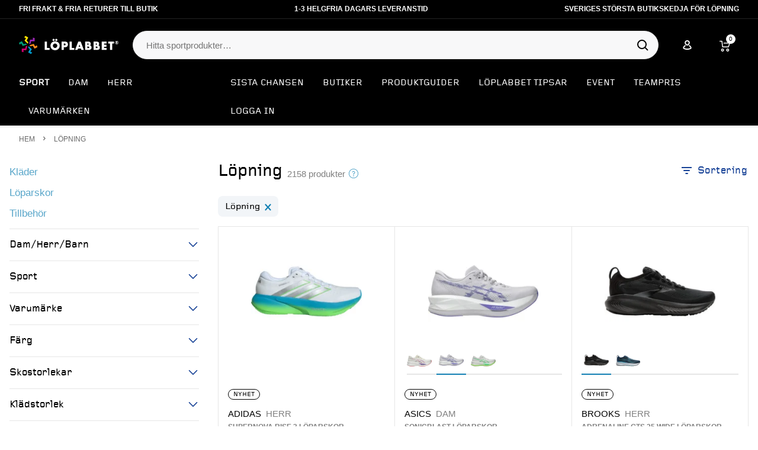

--- FILE ---
content_type: text/html; charset=utf-8
request_url: https://www.loplabbet.se/lopning
body_size: 50957
content:
<!DOCTYPE html>
<html class="loplabbet" lang="sv">

<head>
    <meta charset="utf-8" />
    <meta http-equiv="X-UA-Compatible" content="IE=edge" />
    <meta name="viewport" content="width=device-width, initial-scale=1.0">
    <link href="/Public/favicon/loplabbet\apple-touch-icon-57x57.png" rel="apple-touch-icon" sizes="57x57"></link><link href="/Public/favicon/loplabbet\apple-touch-icon-114x114.png" rel="apple-touch-icon" sizes="114x114"></link><link href="/Public/favicon/loplabbet\apple-touch-icon-72x72.png" rel="apple-touch-icon" sizes="72x72"></link><link href="/Public/favicon/loplabbet\apple-touch-icon-144x144.png" rel="apple-touch-icon" sizes="144x144"></link><link href="/Public/favicon/loplabbet\apple-touch-icon-60x60.png" rel="apple-touch-icon" sizes="60x60"></link><link href="/Public/favicon/loplabbet\apple-touch-icon-120x120.png" rel="apple-touch-icon" sizes="120x120"></link><link href="/Public/favicon/loplabbet\apple-touch-icon-76x76.png" rel="apple-touch-icon" sizes="76x76"></link><link href="/Public/favicon/loplabbet\apple-touch-icon-152x152.png" rel="apple-touch-icon" sizes="152x152"></link><link href="/Public/favicon/loplabbet\favicon-196x196.png" rel="icon" sizes="196x196" type="image/png"></link><link href="/Public/favicon/loplabbet\favicon-96x96.png" rel="icon" sizes="96x96" type="image/png"></link><link href="/Public/favicon/loplabbet\favicon-32x32.png" rel="icon" sizes="32x32" type="image/png"></link><link href="/Public/favicon/loplabbet\favicon-16x16.png" rel="icon" sizes="16x16" type="image/png"></link><link href="/Public/favicon/loplabbet\favicon-128x128.png" rel="icon" sizes="128x128" type="image/png"></link><meta content="&amp;nbsp;" name="application-name"></meta><meta content="#FFFFFF" name="msapplication-TileColor"></meta><meta content="/Public/favicon/loplabbet\mstile-144x144.png" name="msapplication-TileImage"></meta><meta content="/Public/favicon/loplabbet\mstile-70x70.png" name="msapplication-square70x70logo"></meta><meta content="/Public/favicon/loplabbet\mstile-150x150.png" name="msapplication-square150x150logo"></meta><meta content="/Public/favicon/loplabbet\mstile-310x150.png" name="msapplication-wide310x150logo"></meta><meta content="/Public/favicon/loplabbet\mstile-310x310.png" name="msapplication-square310x310logo"></meta>


            <meta name="google-site-verification" content="9Qs7UgmASsBwckhXfqQrNJHZ2LcNC2NUrIh97z7NoPs">
            <meta name="google-site-verification" content="im1vi5h1sgir9ud5rq1lfqqcav9hu7">

    <link href="https://www.loplabbet.se/lopning" rel="canonical"></link>
    <title>Löpning - Löplabbet</title><meta content="Löpning - Löplabbet" name="og:title"></meta><meta content="Handla produkter för löpning av märken som Asics, Craft, New Balance. ▪ Fri frakt och retur till butik ▪ öppet köp i 365 dagar ▪ 2-4 dagars leveranstid" name="description"></meta><meta content="Handla produkter för löpning av märken som Asics, Craft, New Balance. ▪ Fri frakt och retur till butik ▪ öppet köp i 365 dagar ▪ 2-4 dagars leveranstid" name="og:description"></meta>


    <script>
            (function (w, d, i) {
                w.ourt = w.ourt || [];
                var script = d.createElement('script');
                script.async = true;
                script.src = '/Public/ourt.005f23b39f936008.bundle.js';
                script.setAttribute("data-gid", i);
                var s = d.getElementsByTagName('script')[0];
                s.parentNode.insertBefore(script, s);
        })(window, document, 'GTM-NZ35CVM');
    </script>

        <!-- Google Tag Manager -->
        <script>
            var dataLayer = [];
            dataLayer.push({ experiment: '' });
            (function (w, d, s, l, i) {
            w[l] = w[l] || [];w[l].push({'gtm.start':
            new Date().getTime(),event:'gtm.js'});var f=d.getElementsByTagName(s)[0],
            j=d.createElement(s),dl=l!='dataLayer'?'&l='+l:'';j.async=true;j.src=
            'https://www.googletagmanager.com/gtm.js?id='+i+dl;f.parentNode.insertBefore(j,f);
            })(window, document, 'script', 'dataLayer', 'GTM-NZ35CVM');
        </script>
        <!-- End Google Tag Manager -->
        <script>window.gtm = 'GTM-NZ35CVM'</script>

    <link href="/Public/site.css?v=1.0.6478-feature-RD-1088-2" rel="stylesheet" />
        
    <script async src='https://js.testfreaks.com/onpage/loplabbet.se/head.js'>
</script>
</head>

<body>
    <div id="fb-root"></div>
    <script>window.__INITIAL__STATE__ = {"documentHead":{"canonicalLink":"https://www.loplabbet.se/lopning","breadcrumbsPath":"/Löpning"},"widgets":{"landingBanners":[],"largeCards":[],"singleCards":[],"doubleCards":[],"linkCards":[],"smallCards":[]},"grid":{"buttons":[],"buttonGrids":[],"texts":[],"medias":[],"textGrids":[],"mediaGrids":[],"gridBlocks":[]},"router":{"viewType":"search"},"routing":{"productRouteAcknowledged":false,"serverRendered":false,"routedFilter":null},"category":{"percentBadge":false,"urlFiltering":false,"search":null,"categoryFilterHandler":null,"useLocalHero":false},"serverData":{"currentSite":"Loplabbet","deviceType":null,"currentPath":"/lopning","checkoutUrl":"/kassasida","campaignUrl":null,"disableOthersBought":true,"sizeTablePageUrl":"/kundservice/storleksguider/","storesPageUrl":"/vara-butiker/","confirmationCartId":null,"teamName":null,"teamId":null,"memberForgotPasswordUrl":null,"loginUrl":"/login","logoutUrl":"/logout","memberSignupUrl":"/register","optimize":null,"loggedIn":false,"memberNumber":null,"modals":null,"hideCoupon":false,"enableServicePointSelector":false,"usp":["Fri frakt & fria returer till butik","{deliveryTime} dagars leveranstid"],"clickAndCollectDisabledText":"För varor som ej är i säsong eller utgående erbjuder vi inte möjligheten till att lägga undan varan via Boka & Hämta. Detta för att ge dig bästa möjliga köpupplevelse i butik.","site":"Loplabbet","siteTitle":"Köp online hos LÖPLABBET","desktopLogoUrl":"/globalassets/loplabbet/loggos/loplabbet-logo_new.png","mobileLogoUrl":"/globalassets/loplabbet/loggos/loplabbet_symbol_ben_new.svg","reverseHeaderColors":false,"homeUrl":"/","isStartPage":false,"externalServicesUrl":"https://services.loplabbet.se/","memberPageUrl":"/team-loplabbet","mobileMenuOtherLinksHeader":"Löplabbet","relatedStoriesHeader":"Relaterade produktguider","webStoreNumber":"709omni","redirectToUDS":false,"redirectToUDSText":null},"brandData":null,"supporterData":null,"openStates":{},"storesData":null,"geolocation":{"lon":0.0,"lat":0.0,"ip":null,"place":null,"postalCode":null,"postalTown":null,"empty":true},"position":null,"memberData":{"memberNumber":null,"firstName":null,"lastName":null,"email":null,"socialId":null,"city":null,"street":null,"postalNumber":null,"phone":null,"store":0,"team":null,"subscribeViaText":false,"subscribeViaEmail":false,"digitalReceiptSubscription":null,"roles":null},"deliveryMethods":{"methods":[{"id":"999900201010","itemNumber":"999900201","commercialName":"Postnord Ombud","description":null,"price":{"price":"39","regularPrice":"39","salesControlType":"Regular"},"shortDescription":null,"sku":[{"itemskuean":"7322912729019","itemskunumber":"999900201010"}],"sortOrder":0,"itemImages":["999900301000_20.jpg"],"usp":["Din beställning levereras till ditt valda Postnord-ombud","Du notifieras via sms/mejl och i Postnords app när din beställning kan hämtas","Leveranstiden för produkter med tryck är upp till 14 arbetsdagar."],"productPriceText":"39 kr. Fri frakt över 399 kr. 1-3 arbetsdagar."},{"id":"999900301010","itemNumber":"999900301","commercialName":"Postnord Hemleverans","description":null,"price":{"price":"79","regularPrice":"79","salesControlType":"Regular"},"shortDescription":null,"sku":[{"itemskuean":"7322912729026","itemskunumber":"999900301010"}],"sortOrder":2,"itemImages":["999900301000_20.jpg"],"usp":["Du notifieras via sms/mejl och i Postnords app, och väljer leveransupplägg och leveranstid","Om du har begärt att paketet ska lämnas vid din dörr är du själv ansvarig för paketet från och med att leveransen är gjord","Leveranstiden för produkter med tryck och montering samt produkter över 20 kg kan variera (se produktsidan för uppskattad leveranstid)","Paket över 20 kg levereras endast till tomtgräns/lägenhetsport"],"productPriceText":"79 kr. 1-4 arbetsdagar."},{"id":"999900901010","itemNumber":"999900901","commercialName":"Hämtas i LÖPLABBET-butik","description":"Hämtas senast 14 dagar från skickad avisering. Leveranstidslöfte 2-4 dagar. Miljövänligaste transporten.","price":{"price":"0","regularPrice":"0","salesControlType":"Regular"},"shortDescription":null,"sku":[{"itemskuean":"7322913111509","itemskunumber":"999900901010"}],"sortOrder":1,"itemImages":["999900901000_10.jpg"],"usp":null,"productPriceText":null}]},"topMenu":{"commerce":{"sport":{"selected":[],"items":[{"title":"Friidrott","info":"(56)","url":"/friidrott","slug":"friidrott","children":[{"title":"Kläder","info":"(18)","url":"/friidrott/klader","slug":"klader","children":[{"title":"Linnen","info":"(4)","url":"/friidrott/klader/linnen","slug":"linnen","children":[],"level":2,"sortOrder":0,"selected":[],"type":"sport","imageNavigation":null},{"title":"Shorts","info":"(3)","url":"/friidrott/klader/shorts","slug":"shorts","children":[],"level":2,"sortOrder":0,"selected":[],"type":"sport","imageNavigation":null},{"title":"Strumpor","info":"(8)","url":"/friidrott/klader/strumpor","slug":"strumpor","children":[],"level":2,"sortOrder":0,"selected":[],"type":"sport","imageNavigation":null},{"title":"Tights","info":"(1)","url":"/friidrott/klader/tights","slug":"tights","children":[],"level":2,"sortOrder":0,"selected":[],"type":"sport","imageNavigation":null},{"title":"T-shirt & Toppar","info":"(2)","url":"/friidrott/klader/t-shirt-toppar","slug":"t-shirt-toppar","children":[],"level":2,"sortOrder":0,"selected":[],"type":"sport","imageNavigation":null}],"level":1,"sortOrder":0,"selected":[],"type":"sport","imageNavigation":null},{"title":"Löparskor","info":"(25)","url":"/friidrott/loparskor","slug":"loparskor","children":[{"title":"Friidrott","info":"(24)","url":"/friidrott/loparskor/friidrott","slug":"friidrott","children":[],"level":2,"sortOrder":0,"selected":[],"type":"sport","imageNavigation":null},{"title":"Tempo","info":"(1)","url":"/friidrott/loparskor/tempo","slug":"tempo","children":[],"level":2,"sortOrder":0,"selected":[],"type":"sport","imageNavigation":null}],"level":1,"sortOrder":0,"selected":[],"type":"sport","imageNavigation":null},{"title":"Tillbehör","info":"(13)","url":"/friidrott/tillbehor","slug":"tillbehor","children":[{"title":"Energi & Sportdryck","info":"(6)","url":"/friidrott/tillbehor/energi-sportdryck","slug":"energi-sportdryck","children":[],"level":2,"sortOrder":0,"selected":[],"type":"sport","imageNavigation":null},{"title":"Glasögon","info":"(5)","url":"/friidrott/tillbehor/glasogon","slug":"glasogon","children":[],"level":2,"sortOrder":0,"selected":[],"type":"sport","imageNavigation":null},{"title":"Ryggsäckar & Vätskesystem","info":"(1)","url":"/friidrott/tillbehor/ryggsackar-vatskesystem","slug":"ryggsackar-vatskesystem","children":[],"level":2,"sortOrder":0,"selected":[],"type":"sport","imageNavigation":null},{"title":"Övriga accessoarer","info":"(1)","url":"/friidrott/tillbehor/ovriga-accessoarer","slug":"ovriga-accessoarer","children":[],"level":2,"sortOrder":0,"selected":[],"type":"sport","imageNavigation":null}],"level":1,"sortOrder":3,"selected":[],"type":"sport","imageNavigation":null}],"level":0,"sortOrder":0,"selected":[],"type":"sport","imageNavigation":[]},{"title":"Löpning","info":"(3027)","url":"/lopning","slug":"lopning","children":[{"title":"Kläder","info":"(1147)","url":"/lopning/klader","slug":"klader","children":[{"title":"Accessoarer","info":"(191)","url":"/lopning/klader/accessoarer","slug":"accessoarer","children":[{"title":"Handskar","info":"(25)","url":"/lopning/klader/accessoarer/handskar","slug":"handskar","children":[],"level":3,"sortOrder":0,"selected":[],"type":"sport","imageNavigation":null},{"title":"Kepsar","info":"(78)","url":"/lopning/klader/accessoarer/kepsar","slug":"kepsar","children":[],"level":3,"sortOrder":0,"selected":[],"type":"sport","imageNavigation":null},{"title":"Mössa","info":"(79)","url":"/lopning/klader/accessoarer/mossa","slug":"mossa","children":[],"level":3,"sortOrder":0,"selected":[],"type":"sport","imageNavigation":null},{"title":"Reflexväst","info":"(9)","url":"/lopning/klader/accessoarer/reflexvast","slug":"reflexvast","children":[],"level":3,"sortOrder":0,"selected":[],"type":"sport","imageNavigation":null}],"level":2,"sortOrder":0,"selected":[],"type":"sport","imageNavigation":null},{"title":"Byxor","info":"(36)","url":"/lopning/klader/byxor","slug":"byxor","children":[],"level":2,"sortOrder":0,"selected":[],"type":"sport","imageNavigation":null},{"title":"Jackor","info":"(143)","url":"/lopning/klader/jackor","slug":"jackor","children":[],"level":2,"sortOrder":0,"selected":[],"type":"sport","imageNavigation":null},{"title":"Kjol","info":"(3)","url":"/lopning/klader/kjol","slug":"kjol","children":[],"level":2,"sortOrder":0,"selected":[],"type":"sport","imageNavigation":null},{"title":"Linnen","info":"(51)","url":"/lopning/klader/linnen","slug":"linnen","children":[],"level":2,"sortOrder":0,"selected":[],"type":"sport","imageNavigation":null},{"title":"Shorts","info":"(150)","url":"/lopning/klader/shorts","slug":"shorts","children":[],"level":2,"sortOrder":0,"selected":[],"type":"sport","imageNavigation":null},{"title":"Strumpor","info":"(196)","url":"/lopning/klader/strumpor","slug":"strumpor","children":[],"level":2,"sortOrder":0,"selected":[],"type":"sport","imageNavigation":null},{"title":"Tights","info":"(106)","url":"/lopning/klader/tights","slug":"tights","children":[],"level":2,"sortOrder":0,"selected":[],"type":"sport","imageNavigation":null},{"title":"T-shirt & Toppar","info":"(230)","url":"/lopning/klader/t-shirt-toppar","slug":"t-shirt-toppar","children":[],"level":2,"sortOrder":0,"selected":[],"type":"sport","imageNavigation":null},{"title":"Underkläder","info":"(62)","url":"/lopning/klader/underklader","slug":"underklader","children":[{"title":"Kalsonger","info":"(7)","url":"/lopning/klader/underklader/kalsonger","slug":"kalsonger","children":[],"level":3,"sortOrder":0,"selected":[],"type":"sport","imageNavigation":null},{"title":"Sport-BH","info":"(26)","url":"/lopning/klader/underklader/sport-bh","slug":"sport-bh","children":[],"level":3,"sortOrder":0,"selected":[],"type":"sport","imageNavigation":null},{"title":"Trosor","info":"(4)","url":"/lopning/klader/underklader/trosor","slug":"trosor","children":[],"level":3,"sortOrder":0,"selected":[],"type":"sport","imageNavigation":null},{"title":"Underställ","info":"(26)","url":"/lopning/klader/underklader/understall","slug":"understall","children":[],"level":3,"sortOrder":0,"selected":[],"type":"sport","imageNavigation":null}],"level":2,"sortOrder":0,"selected":[],"type":"sport","imageNavigation":null}],"level":1,"sortOrder":0,"selected":[],"type":"sport","imageNavigation":null},{"title":"Löparskor","info":"(1244)","url":"/lopning/loparskor","slug":"loparskor","children":[{"title":"Distans","info":"(714)","url":"/lopning/loparskor/distans","slug":"distans","children":[],"level":2,"sortOrder":0,"selected":[],"type":"sport","imageNavigation":null},{"title":"Friidrott","info":"(21)","url":"/lopning/loparskor/friidrott","slug":"friidrott","children":[],"level":2,"sortOrder":0,"selected":[],"type":"sport","imageNavigation":null},{"title":"Promenad","info":"(67)","url":"/lopning/loparskor/promenad","slug":"promenad","children":[],"level":2,"sortOrder":0,"selected":[],"type":"sport","imageNavigation":null},{"title":"Tempo","info":"(313)","url":"/lopning/loparskor/tempo","slug":"tempo","children":[],"level":2,"sortOrder":0,"selected":[],"type":"sport","imageNavigation":null},{"title":"Terräng","info":"(200)","url":"/lopning/loparskor/terrang","slug":"terrang","children":[],"level":2,"sortOrder":0,"selected":[],"type":"sport","imageNavigation":null},{"title":"Återhämtning","info":"(20)","url":"/lopning/loparskor/aterhamtning","slug":"aterhamtning","children":[],"level":2,"sortOrder":0,"selected":[],"type":"sport","imageNavigation":null}],"level":1,"sortOrder":0,"selected":[],"type":"sport","imageNavigation":null},{"title":"Tillbehör","info":"(652)","url":"/lopning/tillbehor","slug":"tillbehor","children":[{"title":"Antiskav","info":"(5)","url":"/lopning/tillbehor/antiskav","slug":"antiskav","children":[],"level":2,"sortOrder":0,"selected":[],"type":"sport","imageNavigation":null},{"title":"Energi & Sportdryck","info":"(116)","url":"/lopning/tillbehor/energi-sportdryck","slug":"energi-sportdryck","children":[],"level":2,"sortOrder":0,"selected":[],"type":"sport","imageNavigation":null},{"title":"Glasögon","info":"(53)","url":"/lopning/tillbehor/glasogon","slug":"glasogon","children":[],"level":2,"sortOrder":0,"selected":[],"type":"sport","imageNavigation":null},{"title":"Hörlurar","info":"(10)","url":"/lopning/tillbehor/horlurar","slug":"horlurar","children":[],"level":2,"sortOrder":0,"selected":[],"type":"sport","imageNavigation":null},{"title":"Klockor och tillbehör","info":"(122)","url":"/lopning/tillbehor/klockor-och-tillbehor","slug":"klockor-och-tillbehor","children":[],"level":2,"sortOrder":0,"selected":[],"type":"sport","imageNavigation":null},{"title":"Lampor","info":"(55)","url":"/lopning/tillbehor/lampor","slug":"lampor","children":[],"level":2,"sortOrder":0,"selected":[],"type":"sport","imageNavigation":null},{"title":"Löpband","info":"(1)","url":"/lopning/tillbehor/lopband","slug":"lopband","children":[],"level":2,"sortOrder":0,"selected":[],"type":"sport","imageNavigation":null},{"title":"Midjeväskor & Mobilhållare","info":"(47)","url":"/lopning/tillbehor/midjevaskor-mobilhallare","slug":"midjevaskor-mobilhallare","children":[],"level":2,"sortOrder":0,"selected":[],"type":"sport","imageNavigation":null},{"title":"Presentkort","info":"(1)","url":"/lopning/tillbehor/presentkort","slug":"presentkort","children":[],"level":2,"sortOrder":0,"selected":[],"type":"sport","imageNavigation":null},{"title":"Ryggsäckar & Vätskesystem","info":"(57)","url":"/lopning/tillbehor/ryggsackar-vatskesystem","slug":"ryggsackar-vatskesystem","children":[],"level":2,"sortOrder":0,"selected":[],"type":"sport","imageNavigation":null},{"title":"Sko och klädvård","info":"(12)","url":"/lopning/tillbehor/sko-och-kladvard","slug":"sko-och-kladvard","children":[],"level":2,"sortOrder":0,"selected":[],"type":"sport","imageNavigation":null},{"title":"Skydd","info":"(42)","url":"/lopning/tillbehor/skydd","slug":"skydd","children":[],"level":2,"sortOrder":0,"selected":[],"type":"sport","imageNavigation":null},{"title":"Sulor","info":"(20)","url":"/lopning/tillbehor/sulor","slug":"sulor","children":[],"level":2,"sortOrder":0,"selected":[],"type":"sport","imageNavigation":null},{"title":"Träningsredskap","info":"(60)","url":"/lopning/tillbehor/traningsredskap","slug":"traningsredskap","children":[],"level":2,"sortOrder":0,"selected":[],"type":"sport","imageNavigation":null},{"title":"Övriga accessoarer","info":"(72)","url":"/lopning/tillbehor/ovriga-accessoarer","slug":"ovriga-accessoarer","children":[],"level":2,"sortOrder":0,"selected":[],"type":"sport","imageNavigation":null}],"level":1,"sortOrder":3,"selected":[],"type":"sport","imageNavigation":null}],"level":0,"sortOrder":0,"selected":[],"type":"sport","imageNavigation":[]},{"title":"Terränglöpning","info":"(325)","url":"/terranglopning","slug":"terranglopning","children":[{"title":"Kläder","info":"(74)","url":"/terranglopning/klader","slug":"klader","children":[{"title":"Accessoarer","info":"(18)","url":"/terranglopning/klader/accessoarer","slug":"accessoarer","children":[{"title":"Handskar","info":"(2)","url":"/terranglopning/klader/accessoarer/handskar","slug":"handskar","children":[],"level":3,"sortOrder":0,"selected":[],"type":"sport","imageNavigation":null},{"title":"Kepsar","info":"(11)","url":"/terranglopning/klader/accessoarer/kepsar","slug":"kepsar","children":[],"level":3,"sortOrder":0,"selected":[],"type":"sport","imageNavigation":null},{"title":"Mössa","info":"(4)","url":"/terranglopning/klader/accessoarer/mossa","slug":"mossa","children":[],"level":3,"sortOrder":0,"selected":[],"type":"sport","imageNavigation":null},{"title":"Reflexväst","info":"(1)","url":"/terranglopning/klader/accessoarer/reflexvast","slug":"reflexvast","children":[],"level":3,"sortOrder":0,"selected":[],"type":"sport","imageNavigation":null}],"level":2,"sortOrder":0,"selected":[],"type":"sport","imageNavigation":null},{"title":"Byxor","info":"(1)","url":"/terranglopning/klader/byxor","slug":"byxor","children":[],"level":2,"sortOrder":0,"selected":[],"type":"sport","imageNavigation":null},{"title":"Jackor","info":"(9)","url":"/terranglopning/klader/jackor","slug":"jackor","children":[],"level":2,"sortOrder":0,"selected":[],"type":"sport","imageNavigation":null},{"title":"Kjol","info":"(1)","url":"/terranglopning/klader/kjol","slug":"kjol","children":[],"level":2,"sortOrder":0,"selected":[],"type":"sport","imageNavigation":null},{"title":"Linnen","info":"(2)","url":"/terranglopning/klader/linnen","slug":"linnen","children":[],"level":2,"sortOrder":0,"selected":[],"type":"sport","imageNavigation":null},{"title":"Shorts","info":"(13)","url":"/terranglopning/klader/shorts","slug":"shorts","children":[],"level":2,"sortOrder":0,"selected":[],"type":"sport","imageNavigation":null},{"title":"Strumpor","info":"(17)","url":"/terranglopning/klader/strumpor","slug":"strumpor","children":[],"level":2,"sortOrder":0,"selected":[],"type":"sport","imageNavigation":null},{"title":"Tights","info":"(3)","url":"/terranglopning/klader/tights","slug":"tights","children":[],"level":2,"sortOrder":0,"selected":[],"type":"sport","imageNavigation":null},{"title":"T-shirt & Toppar","info":"(9)","url":"/terranglopning/klader/t-shirt-toppar","slug":"t-shirt-toppar","children":[],"level":2,"sortOrder":0,"selected":[],"type":"sport","imageNavigation":null},{"title":"Underkläder","info":"(1)","url":"/terranglopning/klader/underklader","slug":"underklader","children":[{"title":"Sport-BH","info":"(1)","url":"/terranglopning/klader/underklader/sport-bh","slug":"sport-bh","children":[],"level":3,"sortOrder":0,"selected":[],"type":"sport","imageNavigation":null}],"level":2,"sortOrder":0,"selected":[],"type":"sport","imageNavigation":null}],"level":1,"sortOrder":0,"selected":[],"type":"sport","imageNavigation":null},{"title":"Löparskor","info":"(163)","url":"/terranglopning/loparskor","slug":"loparskor","children":[{"title":"Distans","info":"(10)","url":"/terranglopning/loparskor/distans","slug":"distans","children":[],"level":2,"sortOrder":0,"selected":[],"type":"sport","imageNavigation":null},{"title":"Promenad","info":"(3)","url":"/terranglopning/loparskor/promenad","slug":"promenad","children":[],"level":2,"sortOrder":0,"selected":[],"type":"sport","imageNavigation":null},{"title":"Terräng","info":"(156)","url":"/terranglopning/loparskor/terrang","slug":"terrang","children":[],"level":2,"sortOrder":0,"selected":[],"type":"sport","imageNavigation":null},{"title":"Återhämtning","info":"(1)","url":"/terranglopning/loparskor/aterhamtning","slug":"aterhamtning","children":[],"level":2,"sortOrder":0,"selected":[],"type":"sport","imageNavigation":null}],"level":1,"sortOrder":0,"selected":[],"type":"sport","imageNavigation":null},{"title":"Tillbehör","info":"(88)","url":"/terranglopning/tillbehor","slug":"tillbehor","children":[{"title":"Energi & Sportdryck","info":"(12)","url":"/terranglopning/tillbehor/energi-sportdryck","slug":"energi-sportdryck","children":[],"level":2,"sortOrder":0,"selected":[],"type":"sport","imageNavigation":null},{"title":"Glasögon","info":"(14)","url":"/terranglopning/tillbehor/glasogon","slug":"glasogon","children":[],"level":2,"sortOrder":0,"selected":[],"type":"sport","imageNavigation":null},{"title":"Klockor och tillbehör","info":"(11)","url":"/terranglopning/tillbehor/klockor-och-tillbehor","slug":"klockor-och-tillbehor","children":[],"level":2,"sortOrder":0,"selected":[],"type":"sport","imageNavigation":null},{"title":"Lampor","info":"(25)","url":"/terranglopning/tillbehor/lampor","slug":"lampor","children":[],"level":2,"sortOrder":0,"selected":[],"type":"sport","imageNavigation":null},{"title":"Midjeväskor & Mobilhållare","info":"(1)","url":"/terranglopning/tillbehor/midjevaskor-mobilhallare","slug":"midjevaskor-mobilhallare","children":[],"level":2,"sortOrder":0,"selected":[],"type":"sport","imageNavigation":null},{"title":"Ryggsäckar & Vätskesystem","info":"(12)","url":"/terranglopning/tillbehor/ryggsackar-vatskesystem","slug":"ryggsackar-vatskesystem","children":[],"level":2,"sortOrder":0,"selected":[],"type":"sport","imageNavigation":null},{"title":"Skydd","info":"(2)","url":"/terranglopning/tillbehor/skydd","slug":"skydd","children":[],"level":2,"sortOrder":0,"selected":[],"type":"sport","imageNavigation":null},{"title":"Övriga accessoarer","info":"(11)","url":"/terranglopning/tillbehor/ovriga-accessoarer","slug":"ovriga-accessoarer","children":[],"level":2,"sortOrder":0,"selected":[],"type":"sport","imageNavigation":null}],"level":1,"sortOrder":3,"selected":[],"type":"sport","imageNavigation":null}],"level":0,"sortOrder":0,"selected":[],"type":"sport","imageNavigation":[]}],"key":"sport","type":"sport","slug":"sport","title":"Sport","url":null},"female":{"items":[{"title":"Kläder","info":"(772)","url":"/dam/klader","slug":"klader","children":[{"title":"Accessoarer","info":"(182)","url":"/dam/klader/accessoarer","slug":"accessoarer","children":[{"title":"Handskar","info":"(23)","url":"/dam/klader/accessoarer/handskar","slug":"handskar","children":[],"level":2,"sortOrder":0,"selected":[],"type":null,"imageNavigation":null},{"title":"Kepsar","info":"(77)","url":"/dam/klader/accessoarer/kepsar","slug":"kepsar","children":[],"level":2,"sortOrder":0,"selected":[],"type":null,"imageNavigation":null},{"title":"Mössa","info":"(74)","url":"/dam/klader/accessoarer/mossa","slug":"mossa","children":[],"level":2,"sortOrder":0,"selected":[],"type":null,"imageNavigation":null},{"title":"Reflexväst","info":"(8)","url":"/dam/klader/accessoarer/reflexvast","slug":"reflexvast","children":[],"level":2,"sortOrder":0,"selected":[],"type":null,"imageNavigation":null}],"level":1,"sortOrder":0,"selected":[],"type":null,"imageNavigation":null},{"title":"Byxor","info":"(13)","url":"/dam/klader/byxor","slug":"byxor","children":[],"level":1,"sortOrder":0,"selected":[],"type":null,"imageNavigation":null},{"title":"Jackor","info":"(77)","url":"/dam/klader/jackor","slug":"jackor","children":[],"level":1,"sortOrder":0,"selected":[],"type":null,"imageNavigation":null},{"title":"Kjol","info":"(3)","url":"/dam/klader/kjol","slug":"kjol","children":[],"level":1,"sortOrder":0,"selected":[],"type":null,"imageNavigation":null},{"title":"Linnen","info":"(30)","url":"/dam/klader/linnen","slug":"linnen","children":[],"level":1,"sortOrder":0,"selected":[],"type":null,"imageNavigation":null},{"title":"Shorts","info":"(65)","url":"/dam/klader/shorts","slug":"shorts","children":[],"level":1,"sortOrder":0,"selected":[],"type":null,"imageNavigation":null},{"title":"Strumpor","info":"(172)","url":"/dam/klader/strumpor","slug":"strumpor","children":[],"level":1,"sortOrder":0,"selected":[],"type":null,"imageNavigation":null},{"title":"Tights","info":"(65)","url":"/dam/klader/tights","slug":"tights","children":[],"level":1,"sortOrder":0,"selected":[],"type":null,"imageNavigation":null},{"title":"T-shirt & Toppar","info":"(129)","url":"/dam/klader/t-shirt-toppar","slug":"t-shirt-toppar","children":[],"level":1,"sortOrder":0,"selected":[],"type":null,"imageNavigation":null},{"title":"Underkläder","info":"(48)","url":"/dam/klader/underklader","slug":"underklader","children":[{"title":"Kalsonger","info":"(1)","url":"/dam/klader/underklader/kalsonger","slug":"kalsonger","children":[],"level":2,"sortOrder":0,"selected":[],"type":null,"imageNavigation":null},{"title":"Sport-BH","info":"(28)","url":"/dam/klader/underklader/sport-bh","slug":"sport-bh","children":[],"level":2,"sortOrder":0,"selected":[],"type":null,"imageNavigation":null},{"title":"Trosor","info":"(4)","url":"/dam/klader/underklader/trosor","slug":"trosor","children":[],"level":2,"sortOrder":0,"selected":[],"type":null,"imageNavigation":null},{"title":"Underställ","info":"(15)","url":"/dam/klader/underklader/understall","slug":"understall","children":[],"level":2,"sortOrder":0,"selected":[],"type":null,"imageNavigation":null}],"level":1,"sortOrder":0,"selected":[],"type":null,"imageNavigation":null}],"level":0,"sortOrder":0,"selected":[],"type":null,"imageNavigation":null},{"title":"Löparskor","info":"(686)","url":"/dam/loparskor","slug":"loparskor","children":[{"title":"Distans","info":"(388)","url":"/dam/loparskor/distans","slug":"distans","children":[],"level":1,"sortOrder":0,"selected":[],"type":null,"imageNavigation":null},{"title":"Friidrott","info":"(25)","url":"/dam/loparskor/friidrott","slug":"friidrott","children":[],"level":1,"sortOrder":0,"selected":[],"type":null,"imageNavigation":null},{"title":"Promenad","info":"(35)","url":"/dam/loparskor/promenad","slug":"promenad","children":[],"level":1,"sortOrder":0,"selected":[],"type":null,"imageNavigation":null},{"title":"Tempo","info":"(167)","url":"/dam/loparskor/tempo","slug":"tempo","children":[],"level":1,"sortOrder":0,"selected":[],"type":null,"imageNavigation":null},{"title":"Terräng","info":"(112)","url":"/dam/loparskor/terrang","slug":"terrang","children":[],"level":1,"sortOrder":0,"selected":[],"type":null,"imageNavigation":null},{"title":"Återhämtning","info":"(10)","url":"/dam/loparskor/aterhamtning","slug":"aterhamtning","children":[],"level":1,"sortOrder":0,"selected":[],"type":null,"imageNavigation":null}],"level":0,"sortOrder":0,"selected":[],"type":null,"imageNavigation":null},{"title":"Tillbehör","info":"(615)","url":"/dam/tillbehor","slug":"tillbehor","children":[{"title":"Antiskav","info":"(5)","url":"/dam/tillbehor/antiskav","slug":"antiskav","children":[],"level":1,"sortOrder":0,"selected":[],"type":null,"imageNavigation":null},{"title":"Energi & Sportdryck","info":"(119)","url":"/dam/tillbehor/energi-sportdryck","slug":"energi-sportdryck","children":[],"level":1,"sortOrder":0,"selected":[],"type":null,"imageNavigation":null},{"title":"Glasögon","info":"(48)","url":"/dam/tillbehor/glasogon","slug":"glasogon","children":[],"level":1,"sortOrder":0,"selected":[],"type":null,"imageNavigation":null},{"title":"Hörlurar","info":"(11)","url":"/dam/tillbehor/horlurar","slug":"horlurar","children":[],"level":1,"sortOrder":0,"selected":[],"type":null,"imageNavigation":null},{"title":"Klockor och tillbehör","info":"(82)","url":"/dam/tillbehor/klockor-och-tillbehor","slug":"klockor-och-tillbehor","children":[],"level":1,"sortOrder":0,"selected":[],"type":null,"imageNavigation":null},{"title":"Lampor","info":"(55)","url":"/dam/tillbehor/lampor","slug":"lampor","children":[],"level":1,"sortOrder":0,"selected":[],"type":null,"imageNavigation":null},{"title":"Löpband","info":"(1)","url":"/dam/tillbehor/lopband","slug":"lopband","children":[],"level":1,"sortOrder":0,"selected":[],"type":null,"imageNavigation":null},{"title":"Midjeväskor & Mobilhållare","info":"(44)","url":"/dam/tillbehor/midjevaskor-mobilhallare","slug":"midjevaskor-mobilhallare","children":[],"level":1,"sortOrder":0,"selected":[],"type":null,"imageNavigation":null},{"title":"Presentkort","info":"(1)","url":"/dam/tillbehor/presentkort","slug":"presentkort","children":[],"level":1,"sortOrder":0,"selected":[],"type":null,"imageNavigation":null},{"title":"Ryggsäckar & Vätskesystem","info":"(55)","url":"/dam/tillbehor/ryggsackar-vatskesystem","slug":"ryggsackar-vatskesystem","children":[],"level":1,"sortOrder":0,"selected":[],"type":null,"imageNavigation":null},{"title":"Sko och klädvård","info":"(12)","url":"/dam/tillbehor/sko-och-kladvard","slug":"sko-och-kladvard","children":[],"level":1,"sortOrder":0,"selected":[],"type":null,"imageNavigation":null},{"title":"Skydd","info":"(42)","url":"/dam/tillbehor/skydd","slug":"skydd","children":[],"level":1,"sortOrder":0,"selected":[],"type":null,"imageNavigation":null},{"title":"Sulor","info":"(21)","url":"/dam/tillbehor/sulor","slug":"sulor","children":[],"level":1,"sortOrder":0,"selected":[],"type":null,"imageNavigation":null},{"title":"Träningsredskap","info":"(61)","url":"/dam/tillbehor/traningsredskap","slug":"traningsredskap","children":[],"level":1,"sortOrder":0,"selected":[],"type":null,"imageNavigation":null},{"title":"Övriga accessoarer","info":"(78)","url":"/dam/tillbehor/ovriga-accessoarer","slug":"ovriga-accessoarer","children":[],"level":1,"sortOrder":0,"selected":[],"type":null,"imageNavigation":null}],"level":0,"sortOrder":3,"selected":[],"type":null,"imageNavigation":null}],"key":"female","type":"targetaudience","slug":"dam","title":"Dam","url":"/dam"},"male":{"items":[{"title":"Kläder","info":"(708)","url":"/herr/klader","slug":"klader","children":[{"title":"Accessoarer","info":"(188)","url":"/herr/klader/accessoarer","slug":"accessoarer","children":[{"title":"Handskar","info":"(21)","url":"/herr/klader/accessoarer/handskar","slug":"handskar","children":[],"level":2,"sortOrder":0,"selected":[],"type":null,"imageNavigation":null},{"title":"Kepsar","info":"(77)","url":"/herr/klader/accessoarer/kepsar","slug":"kepsar","children":[],"level":2,"sortOrder":0,"selected":[],"type":null,"imageNavigation":null},{"title":"Mössa","info":"(82)","url":"/herr/klader/accessoarer/mossa","slug":"mossa","children":[],"level":2,"sortOrder":0,"selected":[],"type":null,"imageNavigation":null},{"title":"Reflexväst","info":"(8)","url":"/herr/klader/accessoarer/reflexvast","slug":"reflexvast","children":[],"level":2,"sortOrder":0,"selected":[],"type":null,"imageNavigation":null}],"level":1,"sortOrder":0,"selected":[],"type":null,"imageNavigation":null},{"title":"Byxor","info":"(22)","url":"/herr/klader/byxor","slug":"byxor","children":[],"level":1,"sortOrder":0,"selected":[],"type":null,"imageNavigation":null},{"title":"Jackor","info":"(67)","url":"/herr/klader/jackor","slug":"jackor","children":[],"level":1,"sortOrder":0,"selected":[],"type":null,"imageNavigation":null},{"title":"Linnen","info":"(22)","url":"/herr/klader/linnen","slug":"linnen","children":[],"level":1,"sortOrder":0,"selected":[],"type":null,"imageNavigation":null},{"title":"Shorts","info":"(89)","url":"/herr/klader/shorts","slug":"shorts","children":[],"level":1,"sortOrder":0,"selected":[],"type":null,"imageNavigation":null},{"title":"Strumpor","info":"(169)","url":"/herr/klader/strumpor","slug":"strumpor","children":[],"level":1,"sortOrder":0,"selected":[],"type":null,"imageNavigation":null},{"title":"Tights","info":"(41)","url":"/herr/klader/tights","slug":"tights","children":[],"level":1,"sortOrder":0,"selected":[],"type":null,"imageNavigation":null},{"title":"T-shirt & Toppar","info":"(100)","url":"/herr/klader/t-shirt-toppar","slug":"t-shirt-toppar","children":[],"level":1,"sortOrder":0,"selected":[],"type":null,"imageNavigation":null},{"title":"Underkläder","info":"(19)","url":"/herr/klader/underklader","slug":"underklader","children":[{"title":"Kalsonger","info":"(7)","url":"/herr/klader/underklader/kalsonger","slug":"kalsonger","children":[],"level":2,"sortOrder":0,"selected":[],"type":null,"imageNavigation":null},{"title":"Trosor","info":"(1)","url":"/herr/klader/underklader/trosor","slug":"trosor","children":[],"level":2,"sortOrder":0,"selected":[],"type":null,"imageNavigation":null},{"title":"Underställ","info":"(12)","url":"/herr/klader/underklader/understall","slug":"understall","children":[],"level":2,"sortOrder":0,"selected":[],"type":null,"imageNavigation":null}],"level":1,"sortOrder":0,"selected":[],"type":null,"imageNavigation":null}],"level":0,"sortOrder":0,"selected":[],"type":null,"imageNavigation":null},{"title":"Löparskor","info":"(639)","url":"/herr/loparskor","slug":"loparskor","children":[{"title":"Distans","info":"(350)","url":"/herr/loparskor/distans","slug":"distans","children":[],"level":1,"sortOrder":0,"selected":[],"type":null,"imageNavigation":null},{"title":"Friidrott","info":"(27)","url":"/herr/loparskor/friidrott","slug":"friidrott","children":[],"level":1,"sortOrder":0,"selected":[],"type":null,"imageNavigation":null},{"title":"Promenad","info":"(27)","url":"/herr/loparskor/promenad","slug":"promenad","children":[],"level":1,"sortOrder":0,"selected":[],"type":null,"imageNavigation":null},{"title":"Tempo","info":"(146)","url":"/herr/loparskor/tempo","slug":"tempo","children":[],"level":1,"sortOrder":0,"selected":[],"type":null,"imageNavigation":null},{"title":"Terräng","info":"(122)","url":"/herr/loparskor/terrang","slug":"terrang","children":[],"level":1,"sortOrder":0,"selected":[],"type":null,"imageNavigation":null},{"title":"Återhämtning","info":"(13)","url":"/herr/loparskor/aterhamtning","slug":"aterhamtning","children":[],"level":1,"sortOrder":0,"selected":[],"type":null,"imageNavigation":null}],"level":0,"sortOrder":0,"selected":[],"type":null,"imageNavigation":null},{"title":"Tillbehör","info":"(612)","url":"/herr/tillbehor","slug":"tillbehor","children":[{"title":"Antiskav","info":"(5)","url":"/herr/tillbehor/antiskav","slug":"antiskav","children":[],"level":1,"sortOrder":0,"selected":[],"type":null,"imageNavigation":null},{"title":"Energi & Sportdryck","info":"(119)","url":"/herr/tillbehor/energi-sportdryck","slug":"energi-sportdryck","children":[],"level":1,"sortOrder":0,"selected":[],"type":null,"imageNavigation":null},{"title":"Glasögon","info":"(48)","url":"/herr/tillbehor/glasogon","slug":"glasogon","children":[],"level":1,"sortOrder":0,"selected":[],"type":null,"imageNavigation":null},{"title":"Hörlurar","info":"(11)","url":"/herr/tillbehor/horlurar","slug":"horlurar","children":[],"level":1,"sortOrder":0,"selected":[],"type":null,"imageNavigation":null},{"title":"Klockor och tillbehör","info":"(81)","url":"/herr/tillbehor/klockor-och-tillbehor","slug":"klockor-och-tillbehor","children":[],"level":1,"sortOrder":0,"selected":[],"type":null,"imageNavigation":null},{"title":"Lampor","info":"(55)","url":"/herr/tillbehor/lampor","slug":"lampor","children":[],"level":1,"sortOrder":0,"selected":[],"type":null,"imageNavigation":null},{"title":"Löpband","info":"(1)","url":"/herr/tillbehor/lopband","slug":"lopband","children":[],"level":1,"sortOrder":0,"selected":[],"type":null,"imageNavigation":null},{"title":"Midjeväskor & Mobilhållare","info":"(44)","url":"/herr/tillbehor/midjevaskor-mobilhallare","slug":"midjevaskor-mobilhallare","children":[],"level":1,"sortOrder":0,"selected":[],"type":null,"imageNavigation":null},{"title":"Presentkort","info":"(1)","url":"/herr/tillbehor/presentkort","slug":"presentkort","children":[],"level":1,"sortOrder":0,"selected":[],"type":null,"imageNavigation":null},{"title":"Ryggsäckar & Vätskesystem","info":"(53)","url":"/herr/tillbehor/ryggsackar-vatskesystem","slug":"ryggsackar-vatskesystem","children":[],"level":1,"sortOrder":0,"selected":[],"type":null,"imageNavigation":null},{"title":"Sko och klädvård","info":"(12)","url":"/herr/tillbehor/sko-och-kladvard","slug":"sko-och-kladvard","children":[],"level":1,"sortOrder":0,"selected":[],"type":null,"imageNavigation":null},{"title":"Skydd","info":"(42)","url":"/herr/tillbehor/skydd","slug":"skydd","children":[],"level":1,"sortOrder":0,"selected":[],"type":null,"imageNavigation":null},{"title":"Sulor","info":"(21)","url":"/herr/tillbehor/sulor","slug":"sulor","children":[],"level":1,"sortOrder":0,"selected":[],"type":null,"imageNavigation":null},{"title":"Träningsredskap","info":"(61)","url":"/herr/tillbehor/traningsredskap","slug":"traningsredskap","children":[],"level":1,"sortOrder":0,"selected":[],"type":null,"imageNavigation":null},{"title":"Övriga accessoarer","info":"(78)","url":"/herr/tillbehor/ovriga-accessoarer","slug":"ovriga-accessoarer","children":[],"level":1,"sortOrder":0,"selected":[],"type":null,"imageNavigation":null}],"level":0,"sortOrder":3,"selected":[],"type":null,"imageNavigation":null}],"key":"male","type":"targetaudience","slug":"herr","title":"Herr","url":"/herr"},"kids":{"items":[],"key":"kids","type":"targetaudience","slug":"barn","title":"Barn","url":"/barn"},"items":[{"title":"Varumärken","info":null,"url":"/varumarken","slug":"varumarken","children":null,"level":0,"sortOrder":0,"selected":null,"type":"brand","imageNavigation":null}],"supporter":null,"brands":null,"outlet":null},"links":[{"class":null,"text":"SISTA CHANSEN","title":"SISTA CHANSEN","url":"/kundservice/sista-chansen","target":null},{"class":null,"text":"Butiker","title":null,"url":"/vara-butiker","target":null},{"class":null,"text":"Produktguider","title":null,"url":"/landningssida/produktguide","target":null},{"class":null,"text":"Löplabbet tipsar","title":null,"url":"/loplabbet-tipsar","target":null},{"class":null,"text":"EVENT","title":null,"url":"/landningssida/loptraning-och-event","target":null},{"class":null,"text":"Teampris","title":null,"url":"/landningssida/team-loplabbet","target":null}]},"product":null,"productPage":{"size":null,"productNumber":null},"products":null,"relatedProducts":null,"hero":null,"stories":{"sport":null,"current":null,"all":null},"infoRow":{"current":{"id":"9faeeb23-5e2e-49f4-976a-f6981de17a14_8","closable":true,"desktopText":"SISTA DAGEN PÅ MELLANDAGSREAN - FYNDA HÄR","mobileText":"SISTA DAGEN PÅ MELLANDAGSREAN - FYNDA HÄR","url":null,"links":[],"linkText":null,"link":"/landningssida/mellandagsrea","backgroundColor":"#cc0066","textColor":"#fff","visible":false,"trackingId":null,"trackingName":null,"trackingCreative":null,"trackingPosition":null,"isGlobal":true,"showOnStartPage":false,"betaRedirect":false},"useGlobal":false},"campaignCodeInput":null,"mobileMenu":{"open":false},"shareCart":{"onlyShare":false,"show":false},"checkout":null,"team":null,"teamList":{"teams":null,"page":0,"nextUrl":null,"prevUrl":null},"bundlesProductIncludedIn":null}</script>
        <!-- Google Tag Manager (noscript) -->
    <noscript>
        <iframe src="https://www.googletagmanager.com/ns.html?id=GTM-NZ35CVM"
                height="0" width="0" style="display: none; visibility: hidden"></iframe>
    </noscript>
    <!-- End Google Tag Manager (noscript) -->

    
    <header data-am-header role="banner" data-header>
    <div class="full" data-trigger='{"action": "CLOSE_SEARCH_BOX", "method": "dispatch", "blackList": ["[data-search=search-button-blacklist]"]}'>
        <div class="top-row">
            <div class="container">
                <div data-am-list="justified-spaced">
                        <div class="list-item">Fri frakt &amp; fria returer till butik</div>
                        <div class="list-item">1-3 helgfria dagars leveranstid</div>
                        <div class="list-item">Sveriges st&#246;rsta butikskedja f&#246;r l&#246;pning</div>
                </div>
            </div>
        </div>
    </div>
</header>
    <div class="main-content" id="root">
            <div id="search-box-app"></div>
        
        
        <div id="top"></div>
        <style data-styled="dqDaun eZwgnC" data-styled-version="4.4.1">
/* sc-component-id: ActiveNavigation-btrg2x-0 */
.dqDaun .list-item.currently-visiting a{position:relative;font-weight:600;} .dqDaun .item-link.currently-visiting{position:relative;color:#2496ca;} .dqDaun .item-link.currently-visiting:after{content:'';position:absolute;right:0;bottom:0;width:100%;height:3px;background-color:#2496ca;z-index:100;} .dqDaun .nav-link.currently-visiting{position:relative;font-weight:600;}
/* sc-component-id: sc-global-1436823590 */
html > div{display:none;}</style><div id="app"><div data-am-menubar="true"><div class="main-row"><div class="main-helper"><div class="container"><div class="main-row-content" data-prevent-close-menu="true"><div class="main-row-top"><div class="menu-button-container"><button class="menu-trigger" type="button"><div class="trigger-lines"><div class="line"></div><div class="line"></div><div class="line"></div><div class="line"></div></div></button></div><div class="logo-container"><a href="/"><img src="/globalassets/loplabbet/loggos/loplabbet-logo_new.png" alt="Intersport Logo" class="hidden-lt-md logo"/><img src="/globalassets/loplabbet/loggos/loplabbet_symbol_ben_new.svg" alt="Intersport Logo" class="hidden-md logo"/></a></div><div class="main-row-actions"><a href="/team-loplabbet" data-am-button="round shadow large icon" type="button" class="hidden-lt-lg" rel="nofollow"><i class="icon-user-2"></i></a></div></div><div class="main-row-bottom"><div class="ActiveNavigation-btrg2x-0 dqDaun"><nav data-am-mainnavigation="true"><ul class="nav-container" data-am-list="true"><li class="MenuItem-sc-1uyr7ex-0 eZwgnC nav-item"><a class="nav-link" data-am-link="true">Sport</a></li><li class="MenuItem-sc-1uyr7ex-0 eZwgnC nav-item"><a class="nav-link" data-am-link="true" href="/dam">Dam</a></li><li class="MenuItem-sc-1uyr7ex-0 eZwgnC nav-item"><a class="nav-link" data-am-link="true" href="/herr">Herr</a></li><li class="MenuItem-sc-1uyr7ex-0 eZwgnC nav-item"><a class="nav-link" data-am-link="true" href="/varumarken">Varumärken</a></li></ul></nav></div><div class="ActiveNavigation-btrg2x-0 dqDaun"><nav data-am-mainnavigation="alt"><ul class="nav-container" data-am-list=""><li class="nav-item"><a class="nav-link
                                   
                                " data-am-link="true" href="/kundservice/sista-chansen">SISTA CHANSEN</a></li><li class="nav-item"><a class="nav-link
                                   
                                " data-am-link="true" href="/vara-butiker">Butiker</a></li><li class="nav-item"><a class="nav-link
                                   
                                " data-am-link="true" href="/landningssida/produktguide">Produktguider</a></li><li class="nav-item"><a class="nav-link
                                   
                                " data-am-link="true" href="/loplabbet-tipsar">Löplabbet tipsar</a></li><li class="nav-item"><a class="nav-link
                                   
                                " data-am-link="true" href="/landningssida/loptraning-och-event">EVENT</a></li><li class="nav-item"><a class="nav-link
                                   
                                " data-am-link="true" href="/landningssida/team-loplabbet">Teampris</a></li><li class="nav-item"><a class="nav-link" data-am-link="true" href="/login" rel="nofollow">Logga in</a></li></ul></nav></div></div></div></div></div></div></div><div class="m-b hidden-lt-md m-y-half" style="padding-left:32px"><div itemProp="breadcrumb" itemscope=""><div data-am-breadcrumbs="true" itemscope="" itemType="http://schema.org/BreadcrumbList"><div class="breadcrumb" itemProp="itemListElement" itemscope="" itemType="http://schema.org/ListItem"><a href="/" class="breadcrumb-link" itemProp="item"><span itemProp="name">Hem</span><meta itemProp="position" content="1"/></a></div><div class="breadcrumb"><span class="breadcrumb-link"><span>Löpning</span></span></div></div></div></div><div class="container"><div data-am-skeleton="search"><div class="skeleton-filter"><div class="loader" data-am-spinner="absolute handsome"><div class="dot"></div><div class="dot"></div><div class="dot"></div></div></div><div class="skeleton-products"><div class="loader" data-am-spinner="absolute handsome"><div class="dot"></div><div class="dot"></div><div class="dot"></div></div></div></div></div></div>
            <div id="server-side-container">
                
                
                <script>
    window.bottomBlockAreaHtml = '';
    window.topBlockAreaHtml = '';
    window.hiddenFilters = [];
    window.searchQuery = '';
    window.searchResult = {
  "stats": {
    "totalHits": 2158,
    "searchEngineTimeInMillis": 80,
    "searchEngineRoundTripTimeInMillis": 92,
    "searchProcessingTimeInMillis": 154,
    "totalHitsRelation": "EQUAL_TO"
  },
  "page": {
    "id": "page",
    "displayName": "Category Page"
  },
  "products": {
    "id": "products",
    "displayName": "Documents",
    "numberOfHits": 2158,
    "documents": [
      {
        "_indextime": "2026-01-21 02:19:45.703",
        "article_urlslug": [
          "adidas-supernova-rise-3-loparskor-herr",
          "adidas-supernova-rise-3-loparskor"
        ],
        "articlenotsearchable": "false",
        "brand": "adidas",
        "brand_urlslug": "adidas",
        "brandimage": "adidas.png",
        "brandimageurl": "/varumarken/adidas",
        "brands": [
          {
            "brand": "adidas",
            "brand_urlslug": "adidas",
            "brandimage": "adidas.png",
            "brandimageurl": "/varumarken/adidas"
          }
        ],
        "campaign": [],
        "categories": [
          "Löparskor/Distans"
        ],
        "color": [
          {
            "ColorCode": "0000FF",
            "ColorName": "Blå",
            "colorid": "01F7"
          }
        ],
        "colordescription": "FTWWHT/SILVMT/SEBLBU",
        "colordescription_urlslug": "ftwwht-silvmt-seblbu",
        "colors": [
          {
            "colordescription": "FTWWHT/SILVMT/SEBLBU",
            "colordescription_urlslug": "ftwwht-silvmt-seblbu",
            "colorid": "01F7",
            "hex": "0000FF",
            "itemimage": "161546201000_10.jpg",
            "name": "Blå",
            "name_urlslug": "bla",
            "sites": [
              "Loplabbet"
            ]
          }
        ],
        "commercialname": "SUPERNOVA RISE 3 LÖPARSKOR",
        "commercialname_urlslug": "supernova-rise-3-loparskor",
        "deliverytime": "1-4",
        "description": "SUPERNOVA RISE 3 från Adidas är en daily trainer framtagen för att ge dig den komfort och det stöd du behöver för dina löprundor. Den dynamiska mellansulan i Dreamstrike+ ger en följsam dämpning som absorberar stötar utan att kännas vare sig tung eller svampig. Geometrin är relativt traditionell, vilket ger bra markkontakt, en direkt känsla och kontroll över ditt löpsteg. Supernova Rise 3 passar både nybörjare och erfarna löpare som söker en pålitlig distanssko för all typ av löpträning.\n\nAdidas har uppdaterat samtliga komponenter i Supernova Rise 3 för att leverera en mer raffinerad och mångsidig sko. Mellansulan är helt omarbetad och består nu uteslutande av ett förfinat Dreamstrike+-skum. Det är 20% mjukare och ger 20% mer studs än tidigare version. Det som gör Dreamstrike+ unikt är att Adidas blandat in PEBA, supermaterialet som vanligtvis är reserverat för tävlingsskor. Resultatet är ökad energiåtergivning och lägre vikt, vilket skapar en riktigt pigg och dynamisk löpkänsla. Mellansulan har dessutom fått något högre stack och droppet är sänkt till 8 mm, vilket ger en mer harmonisk och balanserad känsla under foten. Det är just mellansulan som lyser starkast i Rise 3, den bjuder på en löpupplevelse som känns både dämpad och responsiv.\n\nGeometrin håller sig fortsatt traditionell, utan inbyggda plattor eller kraftig rullsula. Det låter foten arbeta naturligt, vilket är perfekt för löpare som uppskattar en mer ”normal” känsla i sina skor. Den bredare än normala sulbasen bidrar också till stabilitet utan att kännas påträngande, och skårorna i yttersulan följer fotens anatomi för att smidigt guida steget och ge en jämnare avveckling. Adidas har dessutom utvecklat en ny Lighttraxion-yttersula i slitstarkt gummi som ger pålitligt grepp på hårda underlag. En kul detalj är att gummiplaceringen skiljer sig mellan herr- och dammodellen för att bättre matcha olika slitytor.\n\nDen nya ovandelen i Primeweave är ett enkelt lager stickat material i elastisk mesh med laserskurna perforeringar som ger effektiv ventilation. Hälkappan är generöst vadderad och erbjuder både hög komfort och riktigt bra låsning för hälen. Plös och snörning har en enkel och avskalad design med strategiskt placerad vaddering för att avlasta tryck. Passformen är normal i bredden och passar till de allra flesta löpare.\n\n- Stack height: 37 mm häl, 29 mm framfot\n- Drop: 8 mm\n- Vikt: 263 gram US 9 (EU 42 2/3)",
        "disableclickandcollect": "false",
        "documenttype": "article",
        "dynamic_facets": [
          {
            "filterkey": "Läst",
            "filtervalue": "Normal"
          },
          {
            "filterkey": "Drop",
            "filtervalue": "8"
          },
          {
            "filterkey": "Stabilitet",
            "filtervalue": "Medium"
          },
          {
            "filterkey": "Dämpning",
            "filtervalue": "Medel"
          }
        ],
        "dynamic_range_facets": {
          "filterkey": "Vikt",
          "filtervalue": "263"
        },
        "excludedfromcampaign": "false",
        "googlecategory": "187",
        "hidearticleweb": "false",
        "hidetargetaudience": "false",
        "images": [
          {
            "image": "161546201000_10",
            "imageurl": "/productimages/",
            "sortorder": "0",
            "type": "productimage"
          },
          {
            "image": "161546201000_20",
            "imageurl": "/productimages/",
            "sortorder": "1",
            "type": "productimage"
          },
          {
            "image": "161546201000_30",
            "imageurl": "/productimages/",
            "sortorder": "2",
            "type": "productimage"
          },
          {
            "image": "161546201000_40",
            "imageurl": "/productimages/",
            "sortorder": "3",
            "type": "productimage"
          },
          {
            "image": "161546201000_60",
            "imageurl": "/productimages/",
            "sortorder": "4",
            "type": "productimage"
          },
          {
            "image": "161546201000_70",
            "imageurl": "/productimages/",
            "sortorder": "5",
            "type": "productimage"
          },
          {
            "image": "161546201000_80",
            "imageurl": "/productimages/",
            "sortorder": "6",
            "type": "productimage"
          },
          {
            "image": "161546201000_90",
            "imageurl": "/productimages/",
            "sortorder": "7",
            "type": "productimage"
          }
        ],
        "intersportexclusive": "false",
        "itemcategory": [
          "Löparskor",
          "Distans"
        ],
        "itemimages": [
          "161546201000_10.jpg",
          "161546201000_20.jpg",
          "161546201000_30.jpg",
          "161546201000_40.jpg",
          "161546201000_60.jpg",
          "161546201000_70.jpg",
          "161546201000_80.jpg",
          "161546201000_90.jpg"
        ],
        "itemimages_png": [
          "161546201000_10.png",
          "161546201000_20.png",
          "161546201000_30.png",
          "161546201000_40.png",
          "161546201000_60.png",
          "161546201000_70.png",
          "161546201000_80.png",
          "161546201000_90.png"
        ],
        "itemname": "SUPERNOVA RISE 3",
        "itemnumber": "161546201",
        "itemproducttype": "produkt",
        "itempublishtoweb": "true",
        "itempublishtoweb_lastmodified": "2026-01-20 15:57:00",
        "itemunpublishwebarticle": "false",
        "itemurl": "1615462/01",
        "maingroup": "Performance Skor",
        "media": [
          {
            "id": "1828795",
            "name": "161546201000_10",
            "order": "0",
            "type": "productimage",
            "url": "/productimages/"
          },
          {
            "id": "1828796",
            "name": "161546201000_20",
            "order": "1",
            "type": "productimage",
            "url": "/productimages/"
          },
          {
            "id": "1828797",
            "name": "161546201000_30",
            "order": "2",
            "type": "productimage",
            "url": "/productimages/"
          },
          {
            "id": "1828798",
            "name": "161546201000_40",
            "order": "3",
            "type": "productimage",
            "url": "/productimages/"
          },
          {
            "id": "1828799",
            "name": "161546201000_60",
            "order": "4",
            "type": "productimage",
            "url": "/productimages/"
          },
          {
            "id": "1828800",
            "name": "161546201000_70",
            "order": "5",
            "type": "productimage",
            "url": "/productimages/"
          },
          {
            "id": "1828801",
            "name": "161546201000_80",
            "order": "6",
            "type": "productimage",
            "url": "/productimages/"
          },
          {
            "id": "1828802",
            "name": "161546201000_90",
            "order": "7",
            "type": "productimage",
            "url": "/productimages/"
          }
        ],
        "newitem": "true",
        "onearticleinlistings": "false",
        "onearticleinlistingspresent": "false",
        "pg7": "1291010",
        "popularity": "0.0002656363197295",
        "price": {
          "percentvalue": "0",
          "price": "1749",
          "pricetype": "RegularPrice",
          "regularprice": "1749",
          "salescontroltype": "Regular",
          "sortprice": "1749"
        },
        "productname": "ADI SUPERNOVA RISE 3 M",
        "productname_urlslug": "adi-supernova-rise-3-m",
        "productnumber": "1615462",
        "productsizerange": [
          "7",
          "7.5",
          "8",
          "8.5",
          "9",
          "9.5",
          "10",
          "10.5",
          "11",
          "11.5",
          "12"
        ],
        "producttype": "produkt",
        "salable": "1",
        "salabletext": "JA säljbar med saldo",
        "saleable": "1",
        "saleabletext": "JA säljbar med saldo",
        "salescontrol": {
          "salescontroltype": "Regular"
        },
        "season": "SS26",
        "sites": [
          "Loplabbet"
        ],
        "specification": {
          "categories": [
            {
              "attributes": [
                {
                  "datatype": "cvl",
                  "name": "Läst",
                  "properties": "filter_radiobutton",
                  "sortorder": "5",
                  "value": "Normal"
                },
                {
                  "datatype": "cvl",
                  "name": "Drop",
                  "properties": "filter_radiobutton",
                  "sortorder": "5",
                  "value": "8"
                },
                {
                  "datatype": "cvl",
                  "name": "Egenskaper",
                  "sortorder": "7"
                },
                {
                  "datatype": "cvl",
                  "name": "Stabilitet",
                  "properties": "filter_radiobutton",
                  "sortorder": "6",
                  "value": "Medium"
                },
                {
                  "datatype": "cvl",
                  "name": "Dämpning",
                  "properties": "filter_radiobutton",
                  "sortorder": "5",
                  "value": "Medel"
                },
                {
                  "datatype": "string",
                  "name": "Vikt",
                  "properties": "filter_slide",
                  "sortorder": "0",
                  "unit": "g",
                  "value": "263"
                }
              ],
              "name": "Allmänt"
            }
          ],
          "name": "Löparskor"
        },
        "sports": [
          "Löpning"
        ],
        "supplierbrandcontact": {
          "brand": "adidas",
          "city": "Solna",
          "contactinfo": "https://www.adidas.se/ ",
          "country": "SE",
          "street": "Gustav III:s Boulevard 138",
          "supplier": "Adidas Sverige AB",
          "zipcode": "169 70"
        },
        "supplieritemnumber": "JP8680",
        "sustainable": "false",
        "targetaudience": [
          "Herr"
        ],
        "usp": [
          "Mångsidig daily trainer med premiummaterial",
          "Mellansula i Dreamstrike+ ger effektiv stötdämpning",
          "Stretchig ovandel i Primeweave",
          "Lighttraxion-yttersula ger både slitstyrka och grepp"
        ],
        "valid": "true"
      },
      {
        "_indextime": "2026-01-21 02:17:52.729",
        "article_urlslug": [
          "asics-sonicblast-loparskor-dam",
          "asics-sonicblast-loparskor"
        ],
        "articlenotsearchable": "false",
        "brand": "Asics",
        "brandTaxonomy": "Asics/Skor/Löparskor/Neutral",
        "brand_urlslug": "asics",
        "brandimage": "asics.png",
        "brandimageurl": "/varumarken/asics",
        "brands": [
          {
            "brand": "Asics",
            "brand_urlslug": "asics",
            "brandimage": "asics.png",
            "brandimageurl": "/varumarken/asics"
          }
        ],
        "campaign": [],
        "categories": [
          "Löparskor/Tempo"
        ],
        "color": [
          {
            "ColorCode": "990099",
            "ColorName": "Lila",
            "colorid": "020"
          }
        ],
        "colordescription": "LILAC HINT/WHITE",
        "colordescription_urlslug": "lilac-hint-white",
        "colors": [
          {
            "colordescription": "CREAM/BLUE FADE",
            "colordescription_urlslug": "cream-blue-fade",
            "colorid": "100",
            "hex": "FFFFFF",
            "itemimage": "159882701000_10.jpg",
            "name": "Vit",
            "name_urlslug": "vit",
            "sites": [
              "Loplabbet",
              "Intersport.se"
            ]
          },
          {
            "colordescription": "LILAC HINT/WHITE",
            "colordescription_urlslug": "lilac-hint-white",
            "colorid": "020",
            "hex": "990099",
            "itemimage": "159882702000_10.jpg",
            "name": "Lila",
            "name_urlslug": "lila",
            "sites": [
              "Loplabbet"
            ]
          },
          {
            "colordescription": "WHITE/VITAL GREEN",
            "colordescription_urlslug": "white-vital-green",
            "colorid": "101",
            "hex": "00FF00",
            "itemimage": "159882703000_10.jpg",
            "name": "Grön",
            "name_urlslug": "gron",
            "sites": [
              "Loplabbet"
            ]
          }
        ],
        "commercialname": "SONICBLAST LÖPARSKOR",
        "commercialname_urlslug": "sonicblast-loparskor",
        "deliverytime": "1-4",
        "description": "SonicBlast är en supertrainer från Asics framtagen för fart, tempo och effektivitet. Den kombinerar hög respons med en framåtdrivande platta, vilket gör den perfekt för snabba pass, intervaller och längre träningspass där du vill hålla ett högre tempo. Med sin balanserade design placerar den sig mitt emellan Superblast och Megablast i Blastserien men med en tydligare inriktning på fart.\n\nMellansulan består av två lager: ett översta lager av det mjuka och explosiva FF Turbo²-skummet för maximal känsla och ernergiåtergivning och ett undre lager av det lite fastare och stabilare FF Blast Max för respons och stabilitet. Mellan dessa skum finns en Astroplate -platta i termoplast för framåtdriv och och ytterligare stabilitet. Kombinationen gör att Sonicblast ger både snabb respons och pålitlig komfort, samtidigt som du får en tydlig skjuts framåt i varje steg.\n\nJämfört med Superblast är Sonicblast mer aggressiv och tävlingsinspirerad, tack vare plattan och den snabbare känslan i mellansulan. Megablast är den mest studsiga och lekfulla modellen i serien, medan Sonicblast är mer riktad mot tempo och prestation, en perfekt träningspartner för löparen som vill ha ett snabbt träningsalternativ till sina tävlingsskor.\n\nOvandelen är gjord i en slitstark och ventilerande mesh med hög andningsförmåga och bra lockdown, förstärkt med 75 % återvunnet material. Yttersulan med AsicsGrip-gummi och genomtänkt placerat slitmönster ger säkert grepp på asfalt och hårda underlag, även i hög fart.\n\nAsic Sonicblast är skon för dig som vill ha en fartträningssko med maximal studs, tydlig framåtdrivande känsla och tillräcklig komfort för snabba intervaller, tempoträning och tävling.\n\n- Stack height: 46 mm häl, 38 mm framfot\n- Drop: 8 mm\n- Vikt: 221 gram i US 8 (39)",
        "disableclickandcollect": "false",
        "documenttype": "article",
        "dynamic_facets": [
          {
            "filterkey": "Läst",
            "filtervalue": "Normal"
          },
          {
            "filterkey": "Drop",
            "filtervalue": "8"
          },
          {
            "filterkey": "Stabilitet",
            "filtervalue": "Medium"
          },
          {
            "filterkey": "Dämpning",
            "filtervalue": "Medel"
          }
        ],
        "dynamic_range_facets": {
          "filterkey": "Vikt",
          "filtervalue": "221"
        },
        "excludedfromcampaign": "false",
        "googlecategory": "187",
        "hidearticleweb": "false",
        "hidetargetaudience": "false",
        "images": [
          {
            "image": "159882702000_10",
            "imageurl": "/productimages/",
            "sortorder": "0",
            "type": "productimage"
          },
          {
            "image": "159882702000_20",
            "imageurl": "/productimages/",
            "sortorder": "1",
            "type": "productimage"
          },
          {
            "image": "159882702000_30",
            "imageurl": "/productimages/",
            "sortorder": "2",
            "type": "productimage"
          },
          {
            "image": "159882702000_40",
            "imageurl": "/productimages/",
            "sortorder": "3",
            "type": "productimage"
          },
          {
            "image": "159882702000_50",
            "imageurl": "/productimages/",
            "sortorder": "4",
            "type": "productimage"
          },
          {
            "image": "159882702000_60",
            "imageurl": "/productimages/",
            "sortorder": "5",
            "type": "productimage"
          }
        ],
        "intersportexclusive": "false",
        "itemcategory": [
          "Löparskor",
          "Tempo"
        ],
        "itemimages": [
          "159882702000_10.jpg",
          "159882702000_20.jpg",
          "159882702000_30.jpg",
          "159882702000_40.jpg",
          "159882702000_50.jpg",
          "159882702000_60.jpg"
        ],
        "itemimages_png": [
          "159882702000_10.png",
          "159882702000_20.png",
          "159882702000_30.png",
          "159882702000_40.png",
          "159882702000_50.png",
          "159882702000_60.png"
        ],
        "itemname": "SonicBlast W",
        "itemnumber": "159882702",
        "itemproducttype": "produkt",
        "itempublishtoweb": "true",
        "itempublishtoweb_lastmodified": "2026-01-20 15:55:00",
        "itemunpublishwebarticle": "false",
        "itemurl": "1598827/02",
        "maingroup": "Performance Skor",
        "media": [
          {
            "id": "1816935",
            "name": "159882702000_10",
            "order": "0",
            "type": "productimage",
            "url": "/productimages/"
          },
          {
            "id": "1816936",
            "name": "159882702000_20",
            "order": "1",
            "type": "productimage",
            "url": "/productimages/"
          },
          {
            "id": "1816937",
            "name": "159882702000_30",
            "order": "2",
            "type": "productimage",
            "url": "/productimages/"
          },
          {
            "id": "1816938",
            "name": "159882702000_40",
            "order": "3",
            "type": "productimage",
            "url": "/productimages/"
          },
          {
            "id": "1816939",
            "name": "159882702000_50",
            "order": "4",
            "type": "productimage",
            "url": "/productimages/"
          },
          {
            "id": "1816940",
            "name": "159882702000_60",
            "order": "5",
            "type": "productimage",
            "url": "/productimages/"
          }
        ],
        "newitem": "true",
        "onearticleinlistings": "false",
        "onearticleinlistingspresent": "false",
        "pg7": "1292010",
        "popularity": "0.0002147028512539",
        "price": {
          "percentvalue": "0",
          "price": "2099",
          "pricetype": "RegularPrice",
          "regularprice": "2099",
          "salescontroltype": "Regular",
          "sortprice": "2099"
        },
        "productname": "ASI SONICBLAST WOMEN",
        "productname_urlslug": "asi-sonicblast-women",
        "productnumber": "1598827",
        "productsizerange": [
          "6",
          "7",
          "7.5",
          "8",
          "8.5",
          "9",
          "9.5",
          "6.5"
        ],
        "producttype": "produkt",
        "salable": "1",
        "salabletext": "JA säljbar med saldo",
        "saleable": "1",
        "saleabletext": "JA säljbar med saldo",
        "salescontrol": {
          "salescontroltype": "Regular"
        },
        "season": "SS26",
        "shortdescription": "Asics SonicBlast är ett par snabba löparskor för dam, framtagna för löpare som vill ha en framåtdrivande sko",
        "sites": [
          "Loplabbet"
        ],
        "specification": {
          "categories": [
            {
              "attributes": [
                {
                  "datatype": "cvl",
                  "name": "Läst",
                  "properties": "filter_radiobutton",
                  "sortorder": "5",
                  "value": "Normal"
                },
                {
                  "datatype": "cvl",
                  "name": "Drop",
                  "properties": "filter_radiobutton",
                  "sortorder": "5",
                  "value": "8"
                },
                {
                  "datatype": "cvl",
                  "name": "Egenskaper",
                  "sortorder": "7"
                },
                {
                  "datatype": "cvl",
                  "name": "Stabilitet",
                  "properties": "filter_radiobutton",
                  "sortorder": "6",
                  "value": "Medium"
                },
                {
                  "datatype": "cvl",
                  "name": "Dämpning",
                  "properties": "filter_radiobutton",
                  "sortorder": "5",
                  "value": "Medel"
                },
                {
                  "datatype": "string",
                  "name": "Vikt",
                  "properties": "filter_slide",
                  "sortorder": "0",
                  "unit": "g",
                  "value": "221"
                }
              ],
              "name": "Allmänt"
            }
          ],
          "name": "Löparskor"
        },
        "sportTaxonomy": "Löpning/Skor/Löparskor/Neutral",
        "sports": [
          "Löpning"
        ],
        "sports_urlslug": "lopning",
        "supplierbrandcontact": {
          "brand": "Asics",
          "city": "Göteborg",
          "contactinfo": "https://www.asics.com/se/sv-se/ ",
          "country": "SE  ",
          "street": "Johan Willins gata 8",
          "supplier": "Asics Sverige AB",
          "zipcode": "416 64 "
        },
        "supplieritemnumber": "1012B862",
        "sustainable": "false",
        "targetGroupTaxonomy": "Dam/Skor/Löparskor/Neutral",
        "targetaudience": [
          "Dam"
        ],
        "usp": [
          "Supertrainer med platta för snabbare, effektivare steg",
          "Kombinerar energirika FF TURBO² med responsiva FF BLAST MAX",
          "Aggressivare och mer fartinriktad än Superblast",
          "ASICSGRIP-yttersula för säkert grepp på väg"
        ],
        "valid": "true"
      },
      {
        "_indextime": "2026-01-21 02:19:42.464",
        "article_urlslug": [
          "brooks-adrenaline-gts-25-wide-loparskor-herr",
          "brooks-adrenaline-gts-25-wide-loparskor"
        ],
        "articlenotsearchable": "false",
        "brand": "Brooks",
        "brandTaxonomy": "Brooks/Skor/Löparskor/Stabil",
        "brand_urlslug": "brooks",
        "brandimage": "brooks.png",
        "brandimageurl": "/varumarken/brooks",
        "brands": [
          {
            "brand": "Brooks",
            "brand_urlslug": "brooks",
            "brandimage": "brooks.png",
            "brandimageurl": "/varumarken/brooks"
          }
        ],
        "campaign": [],
        "categories": [
          "Löparskor/Distans"
        ],
        "color": [
          {
            "ColorCode": "000000",
            "ColorName": "Svart",
            "colorid": "FG020"
          }
        ],
        "colordescription": "Black/Black/Ebony",
        "colordescription_urlslug": "black-black-ebony",
        "colors": [
          {
            "colordescription": "Black/Black/Ebony",
            "colordescription_urlslug": "black-black-ebony",
            "colorid": "FG020",
            "hex": "000000",
            "itemimage": "161286701000_10.jpg",
            "name": "Svart",
            "name_urlslug": "svart",
            "sites": [
              "Loplabbet"
            ]
          },
          {
            "colordescription": "Spellbound/Moonlight/Ipanema",
            "colordescription_urlslug": "spellbound-moonlight-ipanema",
            "colorid": "410",
            "hex": "0000FF",
            "itemimage": "161286702000_10.jpg",
            "name": "Blå",
            "name_urlslug": "bla",
            "sites": [
              "Loplabbet"
            ]
          }
        ],
        "commercialname": "ADRENALINE GTS 25 WIDE LÖPARSKOR",
        "commercialname_urlslug": "adrenaline-gts-25-wide-loparskor",
        "deliverytime": "1-4",
        "description": "ADRENALINE GTS 25 WIDE är en pålitlig daily trainer med extra stabilitet och dämpning för att stötta löpare på vardagsjoggen. Den är byggd med Brooks omtyckta GTS-system, med GuideRails som hjälper till att centrera foten över mellansulan för att hålla dig på banan. Komforten är hög, och tack vare utformningen är Adrenaline GTS 25 en utmärkt sko för både jogg och promenad. \n\nMellansulan består av DNA LOFT v3, ett superkritiskt material som är både lätt och väldigt stötreducerande. Det ger hög komfort vid löpning på hårt underlag. Att den är superkritisk innebär att mellansulan är tillverkad på ett avancerat sätt, med kväveinjicering som skapar mikrobubblor i materialet. Det ger bättre stötdämpning och lägre vikt, allt en löpare kan önska sig! Från föregående versionen har stack heighten gått upp några millimeter som ger ännu mer dämpning och mjukhet, vilket gör detta till den bekvämaste Adrenalin hittills.\n\nI Adrenaline GTS 25 Wide använder Brooks sin omtyckta GuideRails-teknik för att upprätthålla stabilitet. GuideRails er ett innovativt system, där foten är centrerad av skenor på insidan och utsidan av skon. Genom dessa reduceras överdriven rörelse i fotleden, för att minska risken för överbelastning utan att överkorrigera kroppens naturliga rörelser. För första gången i Adrenalines historia går droppet ner från 12 mm till 10 mm. För de allra flesta löpare kommer detta inte märkas, men för inbitna Adrenaline-fans kan detta vara något att notera. \n\nAdrenaline GTS 25 Wide har en ventilerande mesh-ovandel, som håller foten på plats med hög komfort. Wide-versionen har en bredare läst som passar dem som söker en generösare passform. Hälkappan är välvadderat och stadig, för att stabilisera hälen och ge bättre passform. Yttersulan är omgjord med strategiskt fördelat silica-gummi på utsatta ytor. Hälen har ett mer slitstarkt gummi, som fångar upp steget och ger bättre hållbarhet. \n\n- Stack height:  37 mm i hälen, 27 mm i framfoten\n- Drop: 10 mm\n- Vikt: 300 g US 9 (EU 42,5)",
        "disableclickandcollect": "false",
        "documenttype": "article",
        "dynamic_facets": [
          {
            "filterkey": "Kollektion",
            "filtervalue": "Brooks Adrenaline"
          },
          {
            "filterkey": "Läst",
            "filtervalue": "Bred"
          },
          {
            "filterkey": "Drop",
            "filtervalue": "10"
          },
          {
            "filterkey": "Stabilitet",
            "filtervalue": "Stabil"
          },
          {
            "filterkey": "Dämpning",
            "filtervalue": "Fast"
          }
        ],
        "dynamic_range_facets": {
          "filterkey": "Vikt",
          "filtervalue": "300"
        },
        "excludedfromcampaign": "false",
        "googlecategory": "187",
        "hidearticleweb": "false",
        "hidetargetaudience": "false",
        "images": [
          {
            "image": "161286701000_10",
            "imageurl": "/productimages/",
            "sortorder": "0",
            "type": "productimage"
          },
          {
            "image": "161286701000_20",
            "imageurl": "/productimages/",
            "sortorder": "1",
            "type": "productimage"
          },
          {
            "image": "161286701000_30",
            "imageurl": "/productimages/",
            "sortorder": "2",
            "type": "productimage"
          },
          {
            "image": "161286701000_40",
            "imageurl": "/productimages/",
            "sortorder": "3",
            "type": "productimage"
          },
          {
            "image": "161286701000_50",
            "imageurl": "/productimages/",
            "sortorder": "4",
            "type": "productimage"
          },
          {
            "image": "161286701000_60",
            "imageurl": "/productimages/",
            "sortorder": "5",
            "type": "productimage"
          }
        ],
        "intersportexclusive": "false",
        "itemcategory": [
          "Löparskor",
          "Distans"
        ],
        "itemimages": [
          "161286701000_10.jpg",
          "161286701000_20.jpg",
          "161286701000_30.jpg",
          "161286701000_40.jpg",
          "161286701000_50.jpg",
          "161286701000_60.jpg"
        ],
        "itemimages_png": [
          "161286701000_10.png",
          "161286701000_20.png",
          "161286701000_30.png",
          "161286701000_40.png",
          "161286701000_50.png",
          "161286701000_60.png"
        ],
        "itemname": "Adrenaline GTS 25 Wide M",
        "itemnumber": "161286701",
        "itemproducttype": "produkt",
        "itempublishtoweb": "true",
        "itempublishtoweb_lastmodified": "2026-01-20 15:54:00",
        "itemunpublishwebarticle": "false",
        "itemurl": "1612867/01",
        "maingroup": "Performance Skor",
        "media": [
          {
            "id": "1813202",
            "name": "161286701000_10",
            "order": "0",
            "type": "productimage",
            "url": "/productimages/"
          },
          {
            "id": "1813203",
            "name": "161286701000_20",
            "order": "1",
            "type": "productimage",
            "url": "/productimages/"
          },
          {
            "id": "1813204",
            "name": "161286701000_30",
            "order": "2",
            "type": "productimage",
            "url": "/productimages/"
          },
          {
            "id": "1813205",
            "name": "161286701000_40",
            "order": "3",
            "type": "productimage",
            "url": "/productimages/"
          },
          {
            "id": "1813206",
            "name": "161286701000_50",
            "order": "4",
            "type": "productimage",
            "url": "/productimages/"
          },
          {
            "id": "1813207",
            "name": "161286701000_60",
            "order": "5",
            "type": "productimage",
            "url": "/productimages/"
          }
        ],
        "newitem": "true",
        "onearticleinlistings": "false",
        "onearticleinlistingspresent": "false",
        "pg7": "1291010",
        "popularity": "0.0001059421791129",
        "price": {
          "percentvalue": "0",
          "price": "1899",
          "pricetype": "RegularPrice",
          "regularprice": "1899",
          "salescontroltype": "Regular",
          "sortprice": "1899"
        },
        "productname": "BKS Adrenaline GTS 25 Wide Men",
        "productname_urlslug": "bks-adrenaline-gts-25-wide-men",
        "productnumber": "1612867",
        "productsizerange": [
          "7.5",
          "8",
          "8.5",
          "9",
          "9.5",
          "10",
          "10.5",
          "11",
          "11.5",
          "12",
          "12.5",
          "13",
          "14",
          "7",
          "15"
        ],
        "producttype": "produkt",
        "salable": "1",
        "salabletext": "JA säljbar med saldo",
        "saleable": "1",
        "saleabletext": "JA säljbar med saldo",
        "salescontrol": {
          "salescontroltype": "Regular"
        },
        "season": "SS26",
        "shortdescription": "Adrenaline GTS 25 Wide är populära löparskor för herr från Brooks med extra stabilitet och dämpning.",
        "sites": [
          "Loplabbet"
        ],
        "specification": {
          "categories": [
            {
              "attributes": [
                {
                  "datatype": "cvl",
                  "name": "Läst",
                  "properties": "filter_radiobutton",
                  "sortorder": "5",
                  "value": "Bred"
                },
                {
                  "datatype": "cvl",
                  "name": "Drop",
                  "properties": "filter_radiobutton",
                  "sortorder": "5",
                  "value": "10"
                },
                {
                  "datatype": "cvl",
                  "name": "Egenskaper",
                  "sortorder": "7"
                },
                {
                  "datatype": "cvl",
                  "name": "Stabilitet",
                  "properties": "filter_radiobutton",
                  "sortorder": "6",
                  "value": "Stabil"
                },
                {
                  "datatype": "cvl",
                  "name": "Dämpning",
                  "properties": "filter_radiobutton",
                  "sortorder": "5",
                  "value": "Fast"
                },
                {
                  "datatype": "string",
                  "name": "Vikt",
                  "properties": "filter_slide",
                  "sortorder": "0",
                  "unit": "g",
                  "value": "300"
                }
              ],
              "name": "Allmänt"
            }
          ],
          "name": "Löparskor"
        },
        "sportTaxonomy": "Löpning/Skor/Löparskor/Stabil",
        "sports": [
          "Löpning"
        ],
        "sports_urlslug": "lopning",
        "supplierbrandcontact": {
          "brand": "Brooks",
          "city": "Amsterdam\r\n",
          "contactinfo": "customer-service-scandinavia@Brooksrunning.eu\r\n",
          "country": "NL",
          "street": "Olympisch Stadion 33\r\n",
          "supplier": "Brooks Sports B.V",
          "zipcode": "1076 DE\r\n"
        },
        "supplieritemnumber": "1104542E",
        "sustainable": "false",
        "targetGroupTaxonomy": "Herr/Skor/Löparskor/Stabil",
        "targetaudience": [
          "Herr"
        ],
        "usp": [
          "Pålitlig distanssko för vardagsmotionären i wide-läst",
          "GuideRails-teknik ger stabilitet och guidar fotens rörelse",
          "Mellansula i DNA Loft v3 ger hög komfort och stötdämpning",
          "Säkert grepp med slitstark yttersula"
        ],
        "valid": "true"
      },
      {
        "_indextime": "2026-01-21 02:19:39.709",
        "article_urlslug": [
          "new-balance-880-v15-loparskor-herr",
          "new-balance-880-v15-loparskor"
        ],
        "articlenotsearchable": "false",
        "brand": "New Balance",
        "brand_urlslug": "new-balance",
        "brandimage": "new-balance.png",
        "brandimageurl": "/varumarken/new-balance",
        "brands": [
          {
            "brand": "New Balance",
            "brand_urlslug": "new-balance",
            "brandimage": "new-balance.png",
            "brandimageurl": "/varumarken/new-balance"
          }
        ],
        "campaign": [],
        "categories": [
          "Löparskor/Distans"
        ],
        "color": [
          {
            "ColorCode": "0000FF",
            "ColorName": "Blå",
            "colorid": "VIN"
          }
        ],
        "colordescription": "VINTAGE INDIGO",
        "colordescription_urlslug": "vintage-indigo",
        "colors": [
          {
            "colordescription": "VINTAGE INDIGO",
            "colordescription_urlslug": "vintage-indigo",
            "colorid": "VIN",
            "hex": "0000FF",
            "itemimage": "163258401000_10.jpg",
            "name": "Blå",
            "name_urlslug": "bla",
            "sites": [
              "Loplabbet"
            ]
          }
        ],
        "commercialname": "880 V15 LÖPARSKOR",
        "commercialname_urlslug": "880-v15-loparskor",
        "deliverytime": "1-4",
        "description": "New Balance 880v15 är klassisk neutral allroundsko som fungerar bra för alla dina löprundor på asfalt, grus eller elljusspåret. Den här versionen behåller New Balance specialdesignade mellansulematerial Fresh Foam X i hela mellansulan men har fått betydligt mer av materialet, framför allt under framfoten för än ännu skönare dämpning.\n\nMellansulan har fått mer av toppmaterialet Fresh Foam X som gjorde version 14 så populär. 5 millimeter mer material under framfoten och 3 millimeter mer material under hälen gör dämpningen och komforten ännu bättre än tidigare. Med det sänks nivåskillnaden mellan hälen och framfoten, droppet, från 8 till 6 mm vilket ger en mer naturlig fotisättning och följsam löpning. 880v15 har fortsatt en lite fastare mellansula än 1080-serien och perfekt för dig om vill ha en mer trygg och stabil känsla i skorna.\n\nOvandelen är också den uppdaterad och är nu skönare än någonsin tidigare. En förbättrad hälkappa och en omgjord integrerad plös tillsammans med samma mjuka och behagliga sömlösa mesh sluter om foten stabilt utan att ge något tryck. Det bästa med den här ovandelen är att du inte tänker på att den finns runt foten. Passformen är normal, men går åt det lite tightare hållet. Om du ligger mellan storlekar rekommenderar vi att du tar den större.\n\nYttersulan består av ett rikligt placerat greppigt och slitstarkt gummi som gör att du springer tryggt på både blöta och torra underlag. Formen på gummit är uppdaterat för att ge mer flex och följsamhet. Det här är en sko som har en fin hållbarhet och kommer låta dig springa många mil innan den behöver bytas ut.\n\n- Stack Height: 32 mm häl, 26 mm framfot\n- Drop: 6 mm\n- Vikt: 304 gram i US 9 (42,5)",
        "disableclickandcollect": "false",
        "documenttype": "article",
        "excludedfromcampaign": "false",
        "googlecategory": "187",
        "hidearticleweb": "false",
        "hidetargetaudience": "false",
        "images": [
          {
            "image": "163258401000_10",
            "imageurl": "/productimages/",
            "sortorder": "0",
            "type": "productimage"
          },
          {
            "image": "163258401000_20",
            "imageurl": "/productimages/",
            "sortorder": "1",
            "type": "productimage"
          },
          {
            "image": "163258401000_30",
            "imageurl": "/productimages/",
            "sortorder": "2",
            "type": "productimage"
          },
          {
            "image": "163258401000_40",
            "imageurl": "/productimages/",
            "sortorder": "3",
            "type": "productimage"
          },
          {
            "image": "163258401000_50",
            "imageurl": "/productimages/",
            "sortorder": "4",
            "type": "productimage"
          },
          {
            "image": "163258401000_60",
            "imageurl": "/productimages/",
            "sortorder": "5",
            "type": "productimage"
          }
        ],
        "intersportexclusive": "false",
        "itemcategory": [
          "Löparskor",
          "Distans"
        ],
        "itemimages": [
          "163258401000_10.jpg",
          "163258401000_20.jpg",
          "163258401000_30.jpg",
          "163258401000_40.jpg",
          "163258401000_50.jpg",
          "163258401000_60.jpg"
        ],
        "itemimages_png": [
          "163258401000_10.png",
          "163258401000_20.png",
          "163258401000_30.png",
          "163258401000_40.png",
          "163258401000_50.png",
          "163258401000_60.png"
        ],
        "itemname": "880 V15",
        "itemnumber": "163258401",
        "itemproducttype": "produkt",
        "itempublishtoweb": "true",
        "itempublishtoweb_lastmodified": "2026-01-20 15:19:00",
        "itemunpublishwebarticle": "false",
        "itemurl": "1632584/01",
        "maingroup": "Performance Skor",
        "media": [
          {
            "id": "1841227",
            "name": "163258401000_10",
            "order": "0",
            "type": "productimage",
            "url": "/productimages/"
          },
          {
            "id": "1841228",
            "name": "163258401000_20",
            "order": "1",
            "type": "productimage",
            "url": "/productimages/"
          },
          {
            "id": "1841229",
            "name": "163258401000_30",
            "order": "2",
            "type": "productimage",
            "url": "/productimages/"
          },
          {
            "id": "1841230",
            "name": "163258401000_40",
            "order": "3",
            "type": "productimage",
            "url": "/productimages/"
          },
          {
            "id": "1841231",
            "name": "163258401000_50",
            "order": "4",
            "type": "productimage",
            "url": "/productimages/"
          },
          {
            "id": "1841232",
            "name": "163258401000_60",
            "order": "5",
            "type": "productimage",
            "url": "/productimages/"
          }
        ],
        "newitem": "true",
        "onearticleinlistings": "false",
        "onearticleinlistingspresent": "false",
        "pg7": "1291010",
        "popularity": "0.0001484193340919",
        "price": {
          "percentvalue": "0",
          "price": "1899",
          "pricetype": "RegularPrice",
          "regularprice": "1899",
          "salescontroltype": "Regular",
          "sortprice": "1899"
        },
        "productname": "NB FreshFoam 880 v15 Men",
        "productname_urlslug": "nb-freshfoam-880-v15-men",
        "productnumber": "1632584",
        "productsizerange": [
          "7 4E",
          "8 4E",
          "8.5 4E",
          "9 4E",
          "9.5 4E",
          "10 4E",
          "10.5 4E",
          "11 4E",
          "11.5 4E",
          "12 4E",
          "13 4E"
        ],
        "producttype": "produkt",
        "salable": "1",
        "salabletext": "JA säljbar med saldo",
        "saleable": "1",
        "saleabletext": "JA säljbar med saldo",
        "salescontrol": {
          "salescontroltype": "Regular"
        },
        "season": "SS26",
        "sites": [
          "Loplabbet"
        ],
        "specification": {
          "categories": [
            {
              "attributes": [
                {
                  "datatype": "cvl",
                  "name": "Läst",
                  "properties": "filter_radiobutton",
                  "sortorder": "5"
                },
                {
                  "datatype": "cvl",
                  "name": "Drop",
                  "properties": "filter_radiobutton",
                  "sortorder": "5"
                },
                {
                  "datatype": "cvl",
                  "name": "Egenskaper",
                  "sortorder": "7"
                },
                {
                  "datatype": "cvl",
                  "name": "Stabilitet",
                  "properties": "filter_radiobutton",
                  "sortorder": "6"
                },
                {
                  "datatype": "cvl",
                  "name": "Dämpning",
                  "properties": "filter_radiobutton",
                  "sortorder": "5"
                },
                {
                  "datatype": "string",
                  "name": "Vikt",
                  "properties": "filter_slide",
                  "sortorder": "0",
                  "unit": "g"
                }
              ],
              "name": "Allmänt"
            }
          ],
          "name": "Löparskor"
        },
        "sports": [
          "Löpning"
        ],
        "supplierbrandcontact": {
          "brand": "New Balance",
          "city": "Göteborg",
          "contactinfo": "https://www.newbalance.se/ ",
          "street": "Bror Nilssons Gata 5 3 Vån",
          "supplier": "New Balance Sweden AB",
          "zipcode": "417 55"
        },
        "supplieritemnumber": "M8801MJ",
        "sustainable": "false",
        "targetaudience": [
          "Herr"
        ],
        "usp": [
          "Responsiv och stabil neutral sko",
          "Mer dämpning än tidigare",
          "Uppdaterad ovandel med mycket komfort",
          "B = Smal läst, Utan bokstav = normal läst (D), 2E = Bred läst, 4E= Extra bred läst"
        ],
        "valid": "true"
      },
      {
        "_indextime": "2026-01-21 01:38:33.021",
        "article_urlslug": [
          "new-balance-880-v15-loparskor-dam",
          "new-balance-880-v15-loparskor"
        ],
        "articlenotsearchable": "false",
        "brand": "New Balance",
        "brand_urlslug": "new-balance",
        "brandimage": "new-balance.png",
        "brandimageurl": "/varumarken/new-balance",
        "brands": [
          {
            "brand": "New Balance",
            "brand_urlslug": "new-balance",
            "brandimage": "new-balance.png",
            "brandimageurl": "/varumarken/new-balance"
          }
        ],
        "campaign": [],
        "categories": [
          "Löparskor/Distans"
        ],
        "color": [
          {
            "ColorCode": "FFFFFF",
            "ColorName": "Vit",
            "colorid": "SEA"
          }
        ],
        "colordescription": "SEA SALT",
        "colordescription_urlslug": "sea-salt",
        "colors": [
          {
            "colordescription": "SEA SALT",
            "colordescription_urlslug": "sea-salt",
            "colorid": "SEA",
            "hex": "FFFFFF",
            "itemimage": "161557001000_10.jpg",
            "name": "Vit",
            "name_urlslug": "vit",
            "sites": [
              "Loplabbet"
            ]
          }
        ],
        "commercialname": "880 V15 LÖPARSKOR",
        "commercialname_urlslug": "880-v15-loparskor",
        "deliverytime": "1-4",
        "description": "New Balance 880v15 är klassisk neutral allroundsko som fungerar bra för alla dina löprundor på asfalt, grus eller elljusspåret. Den här versionen behåller New Balance specialdesignade mellansulematerial Fresh Foam X i hela mellansulan men har fått betydligt mer av materialet, framför allt under framfoten för än ännu skönare dämpning.\n\nMellansulan har fått mer av toppmaterialet Fresh Foam X som gjorde version 14 så populär. 5 millimeter mer material under framfoten och 3 millimeter mer material under hälen gör dämpningen och komforten ännu bättre än tidigare. Med det sänks nivåskillnaden mellan hälen och framfoten, droppet, från 8 till 6 mm vilket ger en mer naturlig fotisättning och följsam löpning. 880v15 har fortsatt en lite fastare mellansula än 1080-serien och perfekt för dig om vill ha en mer trygg och stabil känsla i skorna.\n\nOvandelen är också den uppdaterad och är nu skönare än någonsin tidigare. En förbättrad hälkappa och en omgjord integrerad plös tillsammans med samma mjuka och behagliga sömlösa mesh sluter om foten stabilt utan att ge något tryck. Det bästa med den här ovandelen är att du inte tänker på att den finns runt foten.\n\nYttersulan består av ett rikligt placerat greppigt och slitstarkt gummi som gör att du springer tryggt på både blöta och torra underlag. Formen på gummit är uppdaterat för att ge mer flex och följsamhet. Det här är en sko som har en fin hållbarhet och kommer låta dig springa många mil innan den behöver bytas ut.\n\n- Stack Height: 32 mm häl, 26 mm framfot\n- Drop: 6 mm\n- Vikt: 238 gram i US 8 (39)",
        "disableclickandcollect": "false",
        "documenttype": "article",
        "excludedfromcampaign": "false",
        "googlecategory": "187",
        "hidearticleweb": "false",
        "hidetargetaudience": "false",
        "images": [
          {
            "image": "161557001000_10",
            "imageurl": "/productimages/",
            "sortorder": "0",
            "type": "productimage"
          },
          {
            "image": "161557001000_20",
            "imageurl": "/productimages/",
            "sortorder": "1",
            "type": "productimage"
          },
          {
            "image": "161557001000_30",
            "imageurl": "/productimages/",
            "sortorder": "2",
            "type": "productimage"
          },
          {
            "image": "161557001000_40",
            "imageurl": "/productimages/",
            "sortorder": "3",
            "type": "productimage"
          },
          {
            "image": "161557001000_50",
            "imageurl": "/productimages/",
            "sortorder": "4",
            "type": "productimage"
          },
          {
            "image": "161557001000_60",
            "imageurl": "/productimages/",
            "sortorder": "5",
            "type": "productimage"
          }
        ],
        "intersportexclusive": "false",
        "itemcategory": [
          "Löparskor",
          "Distans"
        ],
        "itemimages": [
          "161557001000_10.jpg",
          "161557001000_20.jpg",
          "161557001000_30.jpg",
          "161557001000_40.jpg",
          "161557001000_50.jpg",
          "161557001000_60.jpg"
        ],
        "itemimages_png": [
          "161557001000_10.png",
          "161557001000_20.png",
          "161557001000_30.png",
          "161557001000_40.png",
          "161557001000_50.png",
          "161557001000_60.png"
        ],
        "itemname": "880 V15",
        "itemnumber": "161557001",
        "itemproducttype": "produkt",
        "itempublishtoweb": "true",
        "itempublishtoweb_lastmodified": "2026-01-20 15:18:00",
        "itemunpublishwebarticle": "false",
        "itemurl": "1615570/01",
        "maingroup": "Performance Skor",
        "media": [
          {
            "id": "1841213",
            "name": "161557001000_10",
            "order": "0",
            "type": "productimage",
            "url": "/productimages/"
          },
          {
            "id": "1841214",
            "name": "161557001000_20",
            "order": "1",
            "type": "productimage",
            "url": "/productimages/"
          },
          {
            "id": "1841215",
            "name": "161557001000_30",
            "order": "2",
            "type": "productimage",
            "url": "/productimages/"
          },
          {
            "id": "1841216",
            "name": "161557001000_40",
            "order": "3",
            "type": "productimage",
            "url": "/productimages/"
          },
          {
            "id": "1841217",
            "name": "161557001000_50",
            "order": "4",
            "type": "productimage",
            "url": "/productimages/"
          },
          {
            "id": "1841218",
            "name": "161557001000_60",
            "order": "5",
            "type": "productimage",
            "url": "/productimages/"
          }
        ],
        "newitem": "true",
        "onearticleinlistings": "false",
        "onearticleinlistingspresent": "false",
        "pg7": "1292010",
        "popularity": "0.0001779129197128",
        "price": {
          "percentvalue": "0",
          "price": "1899",
          "pricetype": "RegularPrice",
          "regularprice": "1899",
          "salescontroltype": "Regular",
          "sortprice": "1899"
        },
        "productname": "NB New Balance FreshFoam 880 v15",
        "productname_urlslug": "nb-new-balance-freshfoam-880-v15",
        "productnumber": "1615570",
        "productsizerange": [
          "6",
          "6.5",
          "7",
          "7.5",
          "8",
          "8.5",
          "9",
          "9.5",
          "10",
          "5.5",
          "10.5",
          "11"
        ],
        "producttype": "produkt",
        "salable": "1",
        "salabletext": "JA säljbar med saldo",
        "saleable": "1",
        "saleabletext": "JA säljbar med saldo",
        "salescontrol": {
          "salescontroltype": "Regular"
        },
        "season": "AW26",
        "sites": [
          "Loplabbet"
        ],
        "specification": {
          "categories": [
            {
              "attributes": [
                {
                  "datatype": "cvl",
                  "name": "Läst",
                  "properties": "filter_radiobutton",
                  "sortorder": "5"
                },
                {
                  "datatype": "cvl",
                  "name": "Drop",
                  "properties": "filter_radiobutton",
                  "sortorder": "5"
                },
                {
                  "datatype": "cvl",
                  "name": "Egenskaper",
                  "sortorder": "7"
                },
                {
                  "datatype": "cvl",
                  "name": "Stabilitet",
                  "properties": "filter_radiobutton",
                  "sortorder": "6"
                },
                {
                  "datatype": "cvl",
                  "name": "Dämpning",
                  "properties": "filter_radiobutton",
                  "sortorder": "5"
                },
                {
                  "datatype": "string",
                  "name": "Vikt",
                  "properties": "filter_slide",
                  "sortorder": "0",
                  "unit": "g"
                }
              ],
              "name": "Allmänt"
            }
          ],
          "name": "Löparskor"
        },
        "sports": [
          "Löpning"
        ],
        "supplierbrandcontact": {
          "brand": "New Balance",
          "city": "Göteborg",
          "contactinfo": "https://www.newbalance.se/ ",
          "street": "Bror Nilssons Gata 5 3 Vån",
          "supplier": "New Balance Sweden AB",
          "zipcode": "417 55"
        },
        "supplieritemnumber": "W8801S6",
        "sustainable": "false",
        "targetaudience": [
          "Dam"
        ],
        "usp": [
          "Responsiv och stabil neutral sko",
          "Mer dämpning än tidigare",
          "Uppdaterad ovandel med mycket komfort",
          "Hållbar yttersula med bra grepp"
        ],
        "valid": "true"
      },
      {
        "_indextime": "2026-01-21 01:38:46.440",
        "article_urlslug": [
          "asics-core-tight-lopartights-dam",
          "asics-core-tight-lopartights"
        ],
        "articlenotsearchable": "false",
        "brand": "Asics",
        "brand_urlslug": "asics",
        "brandimage": "asics.png",
        "brandimageurl": "/varumarken/asics",
        "brands": [
          {
            "brand": "Asics",
            "brand_urlslug": "asics",
            "brandimage": "asics.png",
            "brandimageurl": "/varumarken/asics"
          }
        ],
        "campaign": [],
        "categories": [
          "Kläder/Tights"
        ],
        "color": [
          {
            "ColorCode": "000000",
            "ColorName": "Svart",
            "colorid": "001"
          }
        ],
        "colordescription": "PERFORMANCE BLACK",
        "colordescription_urlslug": "performance-black",
        "colors": [
          {
            "colordescription": "PERFORMANCE BLACK",
            "colordescription_urlslug": "performance-black",
            "colorid": "001",
            "hex": "000000",
            "itemimage": "163397101000_10.jpg",
            "name": "Svart",
            "name_urlslug": "svart",
            "sites": [
              "Loplabbet"
            ]
          }
        ],
        "commercialname": "CORE TIGHT LÖPARTIGHTS",
        "commercialname_urlslug": "core-tight-lopartights",
        "deliverytime": "1-4",
        "description": "CORE TIGHT är ett par mångsidiga löpartights från Asics utvecklade för daglig löpning och olika typer av träningspass. De är tillverkade i ett lätt, flexibelt och snabbtorkande material som ger hög komfort och följer kroppens rörelser genom all aktivitet.\n\nTightsen har praktiska mobilfickor på sidorna av låren, perfekta för att förvara telefon, gels eller kort under löprundan. Extra meshpaneler bakom knäna bidrar till förbättrad ventilation. Det breda midjebandet ger en stabil och bekväm passform, medan dragskon i midjan gör det enkelt att justera passformen efter behov.\n\n- Minst 50 % av tyget består av återvunnen polyester för att minska både avfall och koldioxidutsläpp.\n",
        "disableclickandcollect": "false",
        "documenttype": "article",
        "excludedfromcampaign": "false",
        "googlecategory": "5322",
        "hidearticleweb": "false",
        "hidetargetaudience": "false",
        "images": [
          {
            "image": "163397101000_10",
            "imageurl": "/productimages/",
            "sortorder": "0",
            "type": "productimage"
          },
          {
            "image": "163397101000_20",
            "imageurl": "/productimages/",
            "sortorder": "1",
            "type": "productimage"
          },
          {
            "image": "163397101000_30",
            "imageurl": "/productimages/",
            "sortorder": "2",
            "type": "productimage"
          },
          {
            "image": "163397101000_40",
            "imageurl": "/productimages/",
            "sortorder": "3",
            "type": "productimage"
          }
        ],
        "intersportexclusive": "false",
        "itemcategory": [
          "Kläder",
          "Tights"
        ],
        "itemimages": [
          "163397101000_10.jpg",
          "163397101000_20.jpg",
          "163397101000_30.jpg",
          "163397101000_40.jpg"
        ],
        "itemimages_png": [
          "163397101000_10.png",
          "163397101000_20.png",
          "163397101000_30.png",
          "163397101000_40.png"
        ],
        "itemname": "CORE TIGHT",
        "itemnumber": "163397101",
        "itemproducttype": "produkt",
        "itempublishtoweb": "true",
        "itempublishtoweb_lastmodified": "2026-01-20 11:47:00",
        "itemunpublishwebarticle": "false",
        "itemurl": "1633971/01",
        "maingroup": "Performance Textil",
        "media": [
          {
            "id": "1839400",
            "name": "163397101000_10",
            "order": "0",
            "type": "productimage",
            "url": "/productimages/"
          },
          {
            "id": "1839401",
            "name": "163397101000_20",
            "order": "1",
            "type": "productimage",
            "url": "/productimages/"
          },
          {
            "id": "1839402",
            "name": "163397101000_30",
            "order": "2",
            "type": "productimage",
            "url": "/productimages/"
          },
          {
            "id": "1839403",
            "name": "163397101000_40",
            "order": "3",
            "type": "productimage",
            "url": "/productimages/"
          }
        ],
        "newitem": "true",
        "onearticleinlistings": "false",
        "onearticleinlistingspresent": "false",
        "pg7": "1392203",
        "popularity": "0.0001096683628707",
        "price": {
          "percentvalue": "0",
          "price": "549",
          "pricetype": "RegularPrice",
          "regularprice": "549",
          "salescontroltype": "Regular",
          "sortprice": "549"
        },
        "productname": "ASI ASICS CORE TIGHT",
        "productname_urlslug": "asi-asics-core-tight",
        "productnumber": "1633971",
        "productsizerange": [
          "XS",
          "S",
          "M",
          "L",
          "XL"
        ],
        "producttype": "produkt",
        "salable": "1",
        "salabletext": "JA säljbar med saldo",
        "saleable": "1",
        "saleabletext": "JA säljbar med saldo",
        "salescontrol": {
          "salescontroltype": "Regular"
        },
        "season": "SS26",
        "sites": [
          "Loplabbet"
        ],
        "specification": {
          "categories": [
            {
              "attributes": [
                {
                  "datatype": "string",
                  "name": "Vikt",
                  "sortorder": "6",
                  "unit": "g"
                },
                {
                  "datatype": "string",
                  "name": "Material",
                  "sortorder": "0"
                },
                {
                  "datatype": "string",
                  "name": "Vattenpelare",
                  "sortorder": "4",
                  "unit": "mm"
                },
                {
                  "datatype": "cvl",
                  "name": "Egenskaper",
                  "sortorder": "3"
                },
                {
                  "datatype": "string",
                  "name": "Fyllningsgrad",
                  "sortorder": "7",
                  "unit": "CUIN"
                },
                {
                  "datatype": "string",
                  "name": "Innerbyxor",
                  "sortorder": "2"
                },
                {
                  "datatype": "string",
                  "name": "Foder",
                  "sortorder": "1"
                },
                {
                  "datatype": "string",
                  "name": "Andningsförmåga",
                  "sortorder": "5",
                  "unit": "g/m²/24 h"
                },
                {
                  "datatype": "string",
                  "name": "Fyllning",
                  "sortorder": "2"
                },
                {
                  "datatype": "cvl",
                  "name": "Längd",
                  "properties": "filter_radiobutton",
                  "sortorder": "9"
                },
                {
                  "datatype": "string",
                  "name": "Innersöm",
                  "sortorder": "8",
                  "unit": "cm"
                }
              ],
              "name": "Allmänt"
            }
          ],
          "name": "Kläder och skor"
        },
        "sports": [
          "Löpning"
        ],
        "supplierbrandcontact": {
          "brand": "Asics",
          "city": "Göteborg",
          "contactinfo": "https://www.asics.com/se/sv-se/ ",
          "country": "SE  ",
          "street": "Johan Willins gata 8",
          "supplier": "Asics Sverige AB",
          "zipcode": "416 64 "
        },
        "supplieritemnumber": "2012D169",
        "sustainable": "false",
        "targetaudience": [
          "Dam"
        ],
        "usp": [
          "Löpartights för vardagslöpning",
          "Snabbtorkande och flexibelt material",
          "Sidofickor för mobil och småsaker",
          "Bred midja med justerbar dragsko"
        ],
        "valid": "true"
      },
      {
        "_indextime": "2026-01-21 01:38:51.659",
        "article_urlslug": [
          "asics-road-tight-lopartights-herr",
          "asics-road-tight-lopartights"
        ],
        "articlenotsearchable": "false",
        "brand": "Asics",
        "brand_urlslug": "asics",
        "brandimage": "asics.png",
        "brandimageurl": "/varumarken/asics",
        "brands": [
          {
            "brand": "Asics",
            "brand_urlslug": "asics",
            "brandimage": "asics.png",
            "brandimageurl": "/varumarken/asics"
          }
        ],
        "campaign": [],
        "categories": [
          "Kläder/Tights"
        ],
        "color": [
          {
            "ColorCode": "000000",
            "ColorName": "Svart",
            "colorid": "001"
          }
        ],
        "colordescription": "PERFORMANCE BLACK",
        "colordescription_urlslug": "performance-black",
        "colors": [
          {
            "colordescription": "PERFORMANCE BLACK",
            "colordescription_urlslug": "performance-black",
            "colorid": "001",
            "hex": "000000",
            "itemimage": "163318001000_10.jpg",
            "name": "Svart",
            "name_urlslug": "svart",
            "sites": [
              "Loplabbet"
            ]
          }
        ],
        "commercialname": "ROAD TIGHT LÖPARTIGHTS",
        "commercialname_urlslug": "road-tight-lopartights",
        "deliverytime": "1-4",
        "description": "ROAD TIGHT är ett par mångsidiga löpartights, som passar perfekt till löpning året om. De är designade med fokus på komfort, rörelsefrihet och smart förvaring, vilket gör dem till ett pålitligt val för både lugna distanspass och mer intensiva träningsrundor.\n\nTightsen är tillverkade i snabbtorkande och stretchigt material, vilket hjälper dig att hålla dig torr och bekväm under hela löppasset. Tre fickor gör det smidigt att förvara mobilen och andra småsaker. Reflekterande detaljer ger ökad synlighet när du springer i mörker eller svagt ljus.\n\n- Minst 50 % av materialet är tillverkat av återvunnet material.\n",
        "disableclickandcollect": "false",
        "documenttype": "article",
        "excludedfromcampaign": "false",
        "googlecategory": "5322",
        "hidearticleweb": "false",
        "hidetargetaudience": "false",
        "images": [
          {
            "image": "163318001000_10",
            "imageurl": "/productimages/",
            "sortorder": "0",
            "type": "productimage"
          },
          {
            "image": "163318001000_20",
            "imageurl": "/productimages/",
            "sortorder": "1",
            "type": "productimage"
          },
          {
            "image": "163318001000_30",
            "imageurl": "/productimages/",
            "sortorder": "2",
            "type": "productimage"
          },
          {
            "image": "163318001000_40",
            "imageurl": "/productimages/",
            "sortorder": "3",
            "type": "productimage"
          }
        ],
        "intersportexclusive": "false",
        "itemcategory": [
          "Kläder",
          "Tights"
        ],
        "itemimages": [
          "163318001000_10.jpg",
          "163318001000_20.jpg",
          "163318001000_30.jpg",
          "163318001000_40.jpg"
        ],
        "itemimages_png": [
          "163318001000_10.png",
          "163318001000_20.png",
          "163318001000_30.png",
          "163318001000_40.png"
        ],
        "itemname": "ROAD TIGHT",
        "itemnumber": "163318001",
        "itemproducttype": "produkt",
        "itempublishtoweb": "true",
        "itempublishtoweb_lastmodified": "2026-01-20 11:29:00",
        "itemunpublishwebarticle": "false",
        "itemurl": "1633180/01",
        "maingroup": "Performance Textil",
        "media": [
          {
            "id": "1838026",
            "name": "163318001000_10",
            "order": "0",
            "type": "productimage",
            "url": "/productimages/"
          },
          {
            "id": "1838027",
            "name": "163318001000_20",
            "order": "1",
            "type": "productimage",
            "url": "/productimages/"
          },
          {
            "id": "1838028",
            "name": "163318001000_30",
            "order": "2",
            "type": "productimage",
            "url": "/productimages/"
          },
          {
            "id": "1838029",
            "name": "163318001000_40",
            "order": "3",
            "type": "productimage",
            "url": "/productimages/"
          }
        ],
        "newitem": "true",
        "onearticleinlistings": "false",
        "onearticleinlistingspresent": "false",
        "pg7": "1391203",
        "popularity": "0.0000973015049299",
        "price": {
          "percentvalue": "0",
          "price": "849",
          "pricetype": "RegularPrice",
          "regularprice": "849",
          "salescontroltype": "Regular",
          "sortprice": "849"
        },
        "productname": "ASI ROAD TIGHT",
        "productname_urlslug": "asi-road-tight",
        "productnumber": "1633180",
        "productsizerange": [
          "S",
          "M",
          "L",
          "XL"
        ],
        "producttype": "produkt",
        "salable": "1",
        "salabletext": "JA säljbar med saldo",
        "saleable": "1",
        "saleabletext": "JA säljbar med saldo",
        "salescontrol": {
          "salescontroltype": "Regular"
        },
        "season": "SS26",
        "sites": [
          "Loplabbet"
        ],
        "specification": {
          "categories": [
            {
              "attributes": [
                {
                  "datatype": "string",
                  "name": "Vikt",
                  "sortorder": "6",
                  "unit": "g"
                },
                {
                  "datatype": "string",
                  "name": "Material",
                  "sortorder": "0"
                },
                {
                  "datatype": "string",
                  "name": "Vattenpelare",
                  "sortorder": "4",
                  "unit": "mm"
                },
                {
                  "datatype": "cvl",
                  "name": "Egenskaper",
                  "sortorder": "3"
                },
                {
                  "datatype": "string",
                  "name": "Fyllningsgrad",
                  "sortorder": "7",
                  "unit": "CUIN"
                },
                {
                  "datatype": "string",
                  "name": "Innerbyxor",
                  "sortorder": "2"
                },
                {
                  "datatype": "string",
                  "name": "Foder",
                  "sortorder": "1"
                },
                {
                  "datatype": "string",
                  "name": "Andningsförmåga",
                  "sortorder": "5",
                  "unit": "g/m²/24 h"
                },
                {
                  "datatype": "string",
                  "name": "Fyllning",
                  "sortorder": "2"
                },
                {
                  "datatype": "cvl",
                  "name": "Längd",
                  "properties": "filter_radiobutton",
                  "sortorder": "9"
                },
                {
                  "datatype": "string",
                  "name": "Innersöm",
                  "sortorder": "8",
                  "unit": "cm"
                }
              ],
              "name": "Allmänt"
            }
          ],
          "name": "Kläder och skor"
        },
        "sports": [
          "Löpning"
        ],
        "supplierbrandcontact": {
          "brand": "Asics",
          "city": "Göteborg",
          "contactinfo": "https://www.asics.com/se/sv-se/ ",
          "country": "SE  ",
          "street": "Johan Willins gata 8",
          "supplier": "Asics Sverige AB",
          "zipcode": "416 64 "
        },
        "supplieritemnumber": "2011D454",
        "sustainable": "false",
        "targetaudience": [
          "Herr"
        ],
        "usp": [
          "Bekväma och flexibla löpartights",
          "Snabbtorkande och stretchigt material",
          "Fickor för praktisk förvaring",
          "Justerbar midja med dragsko"
        ],
        "valid": "true"
      },
      {
        "_indextime": "2026-01-21 01:40:07.204",
        "article_urlslug": [
          "asics-road-2-in-1-5-tum-loparshorts-herr",
          "asics-road-2-in-1-5-tum-loparshorts"
        ],
        "articlenotsearchable": "false",
        "brand": "Asics",
        "brandTaxonomy": "Asics/Kläder/Shorts/Träningsshorts",
        "brand_urlslug": "asics",
        "brandimage": "asics.png",
        "brandimageurl": "/varumarken/asics",
        "brands": [
          {
            "brand": "Asics",
            "brand_urlslug": "asics",
            "brandimage": "asics.png",
            "brandimageurl": "/varumarken/asics"
          }
        ],
        "campaign": [],
        "categories": [
          "Kläder/Shorts"
        ],
        "color": [
          {
            "ColorCode": "808080",
            "ColorName": "Grå",
            "colorid": "020"
          }
        ],
        "colordescription": "CLAY GREY/STEEL GREY/ILLUMINATE GREEN",
        "colordescription_urlslug": "clay-grey-steel-grey-illuminate-green",
        "colors": [
          {
            "colordescription": "PERFORMANCE BLACK/GRAPHITE GREY",
            "colordescription_urlslug": "performance-black-graphite-grey",
            "colorid": "001",
            "hex": "000000",
            "itemimage": "158755601000_10.jpg",
            "name": "Svart",
            "name_urlslug": "svart",
            "sites": [
              "Intersport.se",
              "Loplabbet"
            ]
          },
          {
            "colordescription": "CLAY GREY/STEEL GREY/ILLUMINATE GREEN",
            "colordescription_urlslug": "clay-grey-steel-grey-illuminate-green",
            "colorid": "020",
            "hex": "808080",
            "itemimage": "158755603000_10.jpg",
            "name": "Grå",
            "name_urlslug": "gra",
            "sites": [
              "Loplabbet"
            ]
          }
        ],
        "commercialname": "ROAD 2-IN-1 5 TUM LÖPARSHORTS",
        "commercialname_urlslug": "road-2-in-1-5-tum-loparshorts",
        "deliverytime": "1-4",
        "description": "ROAD 2-IN-1 5 tum är ett par bekväma löparshorts för herr från ASICS. De är speciellt framtagna för löpning, och är tillverkade med innerbyxor för en tight passform med extra stöd och täckning. Shortsen är tillverkade i funktionsmaterial med extra stretch samt ventilationsförmåga. ",
        "disableclickandcollect": "false",
        "documenttype": "article",
        "dynamic_facets": {
          "filterkey": "Material",
          "filtervalue": "Funktionsmaterial"
        },
        "excludedfromcampaign": "false",
        "googlecategory": "207",
        "hidearticleweb": "false",
        "hidetargetaudience": "false",
        "images": [
          {
            "image": "158755603000_10",
            "imageurl": "/productimages/",
            "sortorder": "0",
            "type": "productimage"
          },
          {
            "image": "158755603000_20",
            "imageurl": "/productimages/",
            "sortorder": "1",
            "type": "productimage"
          },
          {
            "image": "158755603000_30",
            "imageurl": "/productimages/",
            "sortorder": "2",
            "type": "productimage"
          },
          {
            "image": "158755603000_40",
            "imageurl": "/productimages/",
            "sortorder": "3",
            "type": "productimage"
          }
        ],
        "intersportexclusive": "false",
        "itemcategory": [
          "Kläder",
          "Shorts"
        ],
        "itemimages": [
          "158755603000_10.jpg",
          "158755603000_20.jpg",
          "158755603000_30.jpg",
          "158755603000_40.jpg"
        ],
        "itemimages_png": [
          "158755603000_10.png",
          "158755603000_20.png",
          "158755603000_30.png",
          "158755603000_40.png"
        ],
        "itemname": "Road 2in1 5\" M",
        "itemnumber": "158755603",
        "itemproducttype": "produkt",
        "itempublishtoweb": "true",
        "itempublishtoweb_lastmodified": "2026-01-20 11:28:00",
        "itemunpublishwebarticle": "false",
        "itemurl": "1587556/03",
        "maingroup": "Performance Textil",
        "media": [
          {
            "id": "1838463",
            "name": "158755603000_10",
            "order": "0",
            "type": "productimage",
            "url": "/productimages/"
          },
          {
            "id": "1838464",
            "name": "158755603000_20",
            "order": "1",
            "type": "productimage",
            "url": "/productimages/"
          },
          {
            "id": "1838465",
            "name": "158755603000_30",
            "order": "2",
            "type": "productimage",
            "url": "/productimages/"
          },
          {
            "id": "1838466",
            "name": "158755603000_40",
            "order": "3",
            "type": "productimage",
            "url": "/productimages/"
          }
        ],
        "newitem": "true",
        "onearticleinlistings": "false",
        "onearticleinlistingspresent": "false",
        "pg7": "1391201",
        "popularity": "0.0002414875633905",
        "price": {
          "percentvalue": "0",
          "price": "649",
          "pricetype": "RegularPrice",
          "regularprice": "649",
          "salescontroltype": "Regular",
          "sortprice": "649"
        },
        "productname": "ASI ROAD 2N1 5IN SHORT",
        "productname_urlslug": "asi-road-2n1-5in-short",
        "productnumber": "1587556",
        "productsizerange": [
          "S",
          "M",
          "L",
          "XL"
        ],
        "producttype": "produkt",
        "salable": "1",
        "salabletext": "JA säljbar med saldo",
        "saleable": "1",
        "saleabletext": "JA säljbar med saldo",
        "salescontrol": {
          "salescontroltype": "Regular"
        },
        "season": "SS26",
        "shortdescription": "Road 2in1 5\" är ett par bekväma träningsshorts för herr från Asics som passar till löpning.",
        "sites": [
          "Loplabbet"
        ],
        "specification": {
          "categories": [
            {
              "attributes": [
                {
                  "datatype": "string",
                  "name": "Vikt",
                  "sortorder": "6",
                  "unit": "g"
                },
                {
                  "datatype": "string",
                  "name": "Material",
                  "sortorder": "0"
                },
                {
                  "datatype": "string",
                  "name": "Vattenpelare",
                  "sortorder": "4",
                  "unit": "mm"
                },
                {
                  "datatype": "cvl",
                  "name": "Egenskaper",
                  "sortorder": "3"
                },
                {
                  "datatype": "string",
                  "name": "Fyllningsgrad",
                  "sortorder": "7",
                  "unit": "CUIN"
                },
                {
                  "datatype": "string",
                  "name": "Innerbyxor",
                  "sortorder": "2"
                },
                {
                  "datatype": "string",
                  "name": "Foder",
                  "sortorder": "1"
                },
                {
                  "datatype": "string",
                  "name": "Andningsförmåga",
                  "sortorder": "5",
                  "unit": "g/m²/24 h"
                },
                {
                  "datatype": "string",
                  "name": "Fyllning",
                  "sortorder": "2"
                },
                {
                  "datatype": "cvl",
                  "name": "Längd",
                  "properties": "filter_radiobutton",
                  "sortorder": "9"
                },
                {
                  "datatype": "string",
                  "name": "Innersöm",
                  "sortorder": "8",
                  "unit": "cm"
                }
              ],
              "name": "Allmänt"
            }
          ],
          "name": "Kläder och skor"
        },
        "sportTaxonomy": "Löpning/Kläder/Shorts/Träningsshorts",
        "sports": [
          "Löpning"
        ],
        "sports_urlslug": "lopning",
        "supplierbrandcontact": {
          "brand": "Asics",
          "city": "Göteborg",
          "contactinfo": "https://www.asics.com/se/sv-se/ ",
          "country": "SE  ",
          "street": "Johan Willins gata 8",
          "supplier": "Asics Sverige AB",
          "zipcode": "416 64 "
        },
        "supplieritemnumber": "2011D245",
        "sustainable": "false",
        "targetGroupTaxonomy": "Herr/Kläder/Shorts/Träningsshorts",
        "targetaudience": [
          "Herr"
        ],
        "usp": [
          "Löparshorts med innertights",
          "Sidofickor",
          "Expanderbar backficka för mobiltelefon",
          "Reflekterande detaljer"
        ],
        "valid": "true"
      },
      {
        "_indextime": "2026-01-21 02:19:39.709",
        "article_urlslug": [
          "asics-metarun-packable-gilet-loparvast-herr",
          "asics-metarun-packable-gilet-loparvast"
        ],
        "articlenotsearchable": "false",
        "brand": "Asics",
        "brand_urlslug": "asics",
        "brandimage": "asics.png",
        "brandimageurl": "/varumarken/asics",
        "brands": [
          {
            "brand": "Asics",
            "brand_urlslug": "asics",
            "brandimage": "asics.png",
            "brandimageurl": "/varumarken/asics"
          }
        ],
        "campaign": [],
        "categories": [
          "Kläder/Jackor"
        ],
        "color": [
          {
            "ColorCode": "000000",
            "ColorName": "Svart",
            "colorid": "001"
          }
        ],
        "colordescription": "PERFORMANCE BLACK",
        "colordescription_urlslug": "performance-black",
        "colors": [
          {
            "colordescription": "PERFORMANCE BLACK",
            "colordescription_urlslug": "performance-black",
            "colorid": "001",
            "hex": "000000",
            "itemimage": "163332001000_10.jpg",
            "name": "Svart",
            "name_urlslug": "svart",
            "sites": [
              "Loplabbet"
            ]
          }
        ],
        "commercialname": "METARUN PACKABLE GILET LÖPARVÄST",
        "commercialname_urlslug": "metarun-packable-gilet-loparvast",
        "deliverytime": "1-4",
        "description": "METARUN PACKABLE GILET är en tunn och vindtät löparväst från Asics. Ta med den enkelt på löpturen genom att packa ner den i bakfickan. Materialet är sytt med ett exklusivt och nästintill genomskinligt tunt material. Det skyddar mot vind samtidigt som västen blir otroligt lätt. I högerfickan finns en integrerad innerficka för mobiltelefon.",
        "disableclickandcollect": "false",
        "documenttype": "article",
        "excludedfromcampaign": "false",
        "googlecategory": "5322",
        "hidearticleweb": "false",
        "hidetargetaudience": "false",
        "images": [
          {
            "image": "163332001000_10",
            "imageurl": "/productimages/",
            "sortorder": "0",
            "type": "productimage"
          },
          {
            "image": "163332001000_20",
            "imageurl": "/productimages/",
            "sortorder": "1",
            "type": "productimage"
          },
          {
            "image": "163332001000_30",
            "imageurl": "/productimages/",
            "sortorder": "2",
            "type": "productimage"
          },
          {
            "image": "163332001000_40",
            "imageurl": "/productimages/",
            "sortorder": "3",
            "type": "productimage"
          },
          {
            "image": "163332001000_50",
            "imageurl": "/productimages/",
            "sortorder": "4",
            "type": "productimage"
          },
          {
            "image": "163332001000_60",
            "imageurl": "/productimages/",
            "sortorder": "5",
            "type": "productimage"
          }
        ],
        "intersportexclusive": "false",
        "itemcategory": [
          "Kläder",
          "Jackor"
        ],
        "itemimages": [
          "163332001000_10.jpg",
          "163332001000_20.jpg",
          "163332001000_30.jpg",
          "163332001000_40.jpg",
          "163332001000_50.jpg",
          "163332001000_60.jpg"
        ],
        "itemimages_png": [
          "163332001000_10.png",
          "163332001000_20.png",
          "163332001000_30.png",
          "163332001000_40.png",
          "163332001000_50.png",
          "163332001000_60.png"
        ],
        "itemname": "METARUN PACKABLE GILET",
        "itemnumber": "163332001",
        "itemproducttype": "produkt",
        "itempublishtoweb": "true",
        "itempublishtoweb_lastmodified": "2026-01-20 11:28:00",
        "itemunpublishwebarticle": "false",
        "itemurl": "1633320/01",
        "maingroup": "Performance Textil",
        "media": [
          {
            "id": "1837987",
            "name": "163332001000_10",
            "order": "0",
            "type": "productimage",
            "url": "/productimages/"
          },
          {
            "id": "1837988",
            "name": "163332001000_20",
            "order": "1",
            "type": "productimage",
            "url": "/productimages/"
          },
          {
            "id": "1837989",
            "name": "163332001000_30",
            "order": "2",
            "type": "productimage",
            "url": "/productimages/"
          },
          {
            "id": "1838467",
            "name": "163332001000_40",
            "order": "3",
            "type": "productimage",
            "url": "/productimages/"
          },
          {
            "id": "1838468",
            "name": "163332001000_50",
            "order": "4",
            "type": "productimage",
            "url": "/productimages/"
          },
          {
            "id": "1838469",
            "name": "163332001000_60",
            "order": "5",
            "type": "productimage",
            "url": "/productimages/"
          }
        ],
        "newitem": "true",
        "onearticleinlistings": "false",
        "onearticleinlistingspresent": "false",
        "pg7": "1391222",
        "popularity": "0.0000729373322441",
        "price": {
          "percentvalue": "0",
          "price": "1049",
          "pricetype": "RegularPrice",
          "regularprice": "1049",
          "salescontroltype": "Regular",
          "sortprice": "1049"
        },
        "productname": "ASI METARUN PACKABLE GILET",
        "productname_urlslug": "asi-metarun-packable-gilet",
        "productnumber": "1633320",
        "productsizerange": [
          "S",
          "M",
          "L",
          "XL"
        ],
        "producttype": "produkt",
        "salable": "1",
        "salabletext": "JA säljbar med saldo",
        "saleable": "1",
        "saleabletext": "JA säljbar med saldo",
        "salescontrol": {
          "salescontroltype": "Regular"
        },
        "season": "SS26",
        "sites": [
          "Loplabbet"
        ],
        "specification": {
          "categories": [
            {
              "attributes": [
                {
                  "datatype": "string",
                  "name": "Vikt",
                  "sortorder": "6",
                  "unit": "g"
                },
                {
                  "datatype": "string",
                  "name": "Material",
                  "sortorder": "0"
                },
                {
                  "datatype": "string",
                  "name": "Vattenpelare",
                  "sortorder": "4",
                  "unit": "mm"
                },
                {
                  "datatype": "cvl",
                  "name": "Egenskaper",
                  "sortorder": "3"
                },
                {
                  "datatype": "string",
                  "name": "Fyllningsgrad",
                  "sortorder": "7",
                  "unit": "CUIN"
                },
                {
                  "datatype": "string",
                  "name": "Innerbyxor",
                  "sortorder": "2"
                },
                {
                  "datatype": "string",
                  "name": "Foder",
                  "sortorder": "1"
                },
                {
                  "datatype": "string",
                  "name": "Andningsförmåga",
                  "sortorder": "5",
                  "unit": "g/m²/24 h"
                },
                {
                  "datatype": "string",
                  "name": "Fyllning",
                  "sortorder": "2"
                },
                {
                  "datatype": "cvl",
                  "name": "Längd",
                  "properties": "filter_radiobutton",
                  "sortorder": "9"
                },
                {
                  "datatype": "string",
                  "name": "Innersöm",
                  "sortorder": "8",
                  "unit": "cm"
                }
              ],
              "name": "Allmänt"
            }
          ],
          "name": "Kläder och skor"
        },
        "sports": [
          "Löpning"
        ],
        "supplierbrandcontact": {
          "brand": "Asics",
          "city": "Göteborg",
          "contactinfo": "https://www.asics.com/se/sv-se/ ",
          "country": "SE  ",
          "street": "Johan Willins gata 8",
          "supplier": "Asics Sverige AB",
          "zipcode": "416 64 "
        },
        "supplieritemnumber": "2011C980",
        "sustainable": "false",
        "targetaudience": [
          "Herr"
        ],
        "usp": [
          "Superlätt löparväst skyddar mot vind",
          "Packbar genom integrerad bakficka",
          "Insydd telefonficka",
          "Premiummaterial"
        ],
        "valid": "true"
      },
      {
        "_indextime": "2026-01-21 01:40:07.204",
        "article_urlslug": [
          "asics-performance-running-loparkeps"
        ],
        "articlenotsearchable": "false",
        "brand": "Asics",
        "brand_urlslug": "asics",
        "brandimage": "asics.png",
        "brandimageurl": "/varumarken/asics",
        "brands": [
          {
            "brand": "Asics",
            "brand_urlslug": "asics",
            "brandimage": "asics.png",
            "brandimageurl": "/varumarken/asics"
          }
        ],
        "campaign": [],
        "categories": [
          "Kläder/Accessoarer/Kepsar"
        ],
        "color": [
          {
            "ColorCode": "000000",
            "ColorName": "Svart",
            "colorid": "001"
          }
        ],
        "colordescription": "PERFORMANCE BLACK",
        "colordescription_urlslug": "performance-black",
        "colors": [
          {
            "colordescription": "PERFORMANCE BLACK",
            "colordescription_urlslug": "performance-black",
            "colorid": "001",
            "hex": "000000",
            "itemimage": "163319001000_10.jpg",
            "name": "Svart",
            "name_urlslug": "svart",
            "sites": [
              "Loplabbet"
            ]
          },
          {
            "colordescription": "VITAL GREEN",
            "colordescription_urlslug": "vital-green",
            "colorid": "300",
            "hex": "00FF00",
            "itemimage": "163319003000_10.jpg",
            "name": "Grön",
            "name_urlslug": "gron",
            "sites": [
              "Loplabbet"
            ]
          }
        ],
        "commercialname": "PERFORMANCE RUNNING LÖPARKEPS",
        "commercialname_urlslug": "performance-running-loparkeps",
        "deliverytime": "1-4",
        "description": "PERFORMANCE RUNNING CAP från Asics är en löparkeps designad för löpning i soligt väder och ger effektivt skydd för ansiktet mot solens strålar. Den böjda skärmen hjälper även till att hålla svett borta från ögonen.\n\nKepsen har en lätt konstruktion som ger en bekväm känsla även under längre pass. Det justerbara spännet baktill gör det enkelt att anpassa passformen efter behov. \n",
        "disableclickandcollect": "false",
        "documenttype": "article",
        "excludedfromcampaign": "false",
        "googlecategory": "2020",
        "hidearticleweb": "false",
        "hidetargetaudience": "false",
        "images": [
          {
            "image": "163319001000_10",
            "imageurl": "/productimages/",
            "sortorder": "0",
            "type": "productimage"
          },
          {
            "image": "163319001000_20",
            "imageurl": "/productimages/",
            "sortorder": "1",
            "type": "productimage"
          },
          {
            "image": "163319001000_30",
            "imageurl": "/productimages/",
            "sortorder": "2",
            "type": "productimage"
          }
        ],
        "intersportexclusive": "false",
        "itemcategory": [
          "Kläder",
          "Accessoarer"
        ],
        "itemimages": [
          "163319001000_10.jpg",
          "163319001000_20.jpg",
          "163319001000_30.jpg"
        ],
        "itemimages_png": [
          "163319001000_10.png",
          "163319001000_20.png",
          "163319001000_30.png"
        ],
        "itemname": "PERFORMANCE RUNNING",
        "itemnumber": "163319001",
        "itemproducttype": "produkt",
        "itempublishtoweb": "true",
        "itempublishtoweb_lastmodified": "2026-01-20 11:27:00",
        "itemtype": [
          "Kepsar"
        ],
        "itemunpublishwebarticle": "false",
        "itemurl": "1633190/01",
        "maingroup": "Performance Textil",
        "media": [
          {
            "id": "1838487",
            "name": "163319001000_10",
            "order": "0",
            "type": "productimage",
            "url": "/productimages/"
          },
          {
            "id": "1838488",
            "name": "163319001000_20",
            "order": "1",
            "type": "productimage",
            "url": "/productimages/"
          },
          {
            "id": "1838489",
            "name": "163319001000_30",
            "order": "2",
            "type": "productimage",
            "url": "/productimages/"
          }
        ],
        "newitem": "true",
        "onearticleinlistings": "false",
        "onearticleinlistingspresent": "false",
        "pg7": "1394285",
        "popularity": "0.0000150929727119",
        "price": {
          "percentvalue": "0",
          "price": "349",
          "pricetype": "RegularPrice",
          "regularprice": "349",
          "salescontroltype": "Regular",
          "sortprice": "349"
        },
        "productname": "ASI PERFORMANCE RUNNING CAP",
        "productname_urlslug": "asi-performance-running-cap",
        "productnumber": "1633190",
        "productsizerange": [
          "S/M",
          "M-L"
        ],
        "producttype": "produkt",
        "salable": "1",
        "salabletext": "JA säljbar med saldo",
        "saleable": "1",
        "saleabletext": "JA säljbar med saldo",
        "salescontrol": {
          "salescontroltype": "Regular"
        },
        "season": "SS26",
        "sites": [
          "Loplabbet"
        ],
        "sports": [
          "Löpning"
        ],
        "supplierbrandcontact": {
          "brand": "Asics",
          "city": "Göteborg",
          "contactinfo": "https://www.asics.com/se/sv-se/ ",
          "country": "SE  ",
          "street": "Johan Willins gata 8",
          "supplier": "Asics Sverige AB",
          "zipcode": "416 64 "
        },
        "supplieritemnumber": "3013B329",
        "sustainable": "false",
        "targetaudience": [
          "Dam",
          "Herr"
        ],
        "usp": [
          "Lätt och funktionell löparkeps",
          "Böjd skärm som skyddar mot solen",
          "Justerbar passform med spänne",
          "Reflekterande detaljer för bättre synlighet"
        ],
        "valid": "true"
      },
      {
        "_indextime": "2026-01-21 01:38:56.155",
        "article_urlslug": [
          "asics-performance-running-loparkeps"
        ],
        "articlenotsearchable": "false",
        "brand": "Asics",
        "brand_urlslug": "asics",
        "brandimage": "asics.png",
        "brandimageurl": "/varumarken/asics",
        "brands": [
          {
            "brand": "Asics",
            "brand_urlslug": "asics",
            "brandimage": "asics.png",
            "brandimageurl": "/varumarken/asics"
          }
        ],
        "campaign": [],
        "categories": [
          "Kläder/Accessoarer/Kepsar"
        ],
        "color": [
          {
            "ColorCode": "00FF00",
            "ColorName": "Grön",
            "colorid": "300"
          }
        ],
        "colordescription": "VITAL GREEN",
        "colordescription_urlslug": "vital-green",
        "colors": [
          {
            "colordescription": "PERFORMANCE BLACK",
            "colordescription_urlslug": "performance-black",
            "colorid": "001",
            "hex": "000000",
            "itemimage": "163319001000_10.jpg",
            "name": "Svart",
            "name_urlslug": "svart",
            "sites": [
              "Loplabbet"
            ]
          },
          {
            "colordescription": "VITAL GREEN",
            "colordescription_urlslug": "vital-green",
            "colorid": "300",
            "hex": "00FF00",
            "itemimage": "163319003000_10.jpg",
            "name": "Grön",
            "name_urlslug": "gron",
            "sites": [
              "Loplabbet"
            ]
          }
        ],
        "commercialname": "PERFORMANCE RUNNING LÖPARKEPS",
        "commercialname_urlslug": "performance-running-loparkeps",
        "deliverytime": "1-4",
        "description": "PERFORMANCE RUNNING CAP från Asics är en löparkeps designad för löpning i soligt väder och ger effektivt skydd för ansiktet mot solens strålar. Den böjda skärmen hjälper även till att hålla svett borta från ögonen.\n\nKepsen har en lätt konstruktion som ger en bekväm känsla även under längre pass. Det justerbara spännet baktill gör det enkelt att anpassa passformen efter behov. \n",
        "disableclickandcollect": "false",
        "documenttype": "article",
        "excludedfromcampaign": "false",
        "googlecategory": "2020",
        "hidearticleweb": "false",
        "hidetargetaudience": "false",
        "images": [
          {
            "image": "163319003000_10",
            "imageurl": "/productimages/",
            "sortorder": "0",
            "type": "productimage"
          },
          {
            "image": "163319003000_20",
            "imageurl": "/productimages/",
            "sortorder": "1",
            "type": "productimage"
          },
          {
            "image": "163319003000_30",
            "imageurl": "/productimages/",
            "sortorder": "2",
            "type": "productimage"
          }
        ],
        "intersportexclusive": "false",
        "itemcategory": [
          "Kläder",
          "Accessoarer"
        ],
        "itemimages": [
          "163319003000_10.jpg",
          "163319003000_20.jpg",
          "163319003000_30.jpg"
        ],
        "itemimages_png": [
          "163319003000_10.png",
          "163319003000_20.png",
          "163319003000_30.png"
        ],
        "itemname": "PERFORMANCE RUNNING",
        "itemnumber": "163319003",
        "itemproducttype": "produkt",
        "itempublishtoweb": "true",
        "itempublishtoweb_lastmodified": "2026-01-20 11:27:00",
        "itemtype": [
          "Kepsar"
        ],
        "itemunpublishwebarticle": "false",
        "itemurl": "1633190/03",
        "maingroup": "Performance Textil",
        "media": [
          {
            "id": "1838490",
            "name": "163319003000_10",
            "order": "0",
            "type": "productimage",
            "url": "/productimages/"
          },
          {
            "id": "1838491",
            "name": "163319003000_20",
            "order": "1",
            "type": "productimage",
            "url": "/productimages/"
          },
          {
            "id": "1838492",
            "name": "163319003000_30",
            "order": "2",
            "type": "productimage",
            "url": "/productimages/"
          }
        ],
        "newitem": "true",
        "onearticleinlistings": "false",
        "onearticleinlistingspresent": "false",
        "pg7": "1394285",
        "popularity": "0.0000155947851039",
        "price": {
          "percentvalue": "0",
          "price": "349",
          "pricetype": "RegularPrice",
          "regularprice": "349",
          "salescontroltype": "Regular",
          "sortprice": "349"
        },
        "productname": "ASI PERFORMANCE RUNNING CAP",
        "productname_urlslug": "asi-performance-running-cap",
        "productnumber": "1633190",
        "productsizerange": [
          "S/M",
          "M-L"
        ],
        "producttype": "produkt",
        "salable": "1",
        "salabletext": "JA säljbar med saldo",
        "saleable": "1",
        "saleabletext": "JA säljbar med saldo",
        "salescontrol": {
          "salescontroltype": "Regular"
        },
        "season": "SS26",
        "sites": [
          "Loplabbet"
        ],
        "sports": [
          "Löpning"
        ],
        "supplierbrandcontact": {
          "brand": "Asics",
          "city": "Göteborg",
          "contactinfo": "https://www.asics.com/se/sv-se/ ",
          "country": "SE  ",
          "street": "Johan Willins gata 8",
          "supplier": "Asics Sverige AB",
          "zipcode": "416 64 "
        },
        "supplieritemnumber": "3013B329",
        "sustainable": "false",
        "targetaudience": [
          "Dam",
          "Herr"
        ],
        "usp": [
          "Lätt och funktionell löparkeps",
          "Böjd skärm som skyddar mot solen",
          "Justerbar passform med spänne",
          "Reflekterande detaljer för bättre synlighet"
        ],
        "valid": "true"
      },
      {
        "_indextime": "2026-01-21 01:38:46.440",
        "article_urlslug": [
          "asics-performance-run-sock-crew-loparstrumpor"
        ],
        "articlenotsearchable": "false",
        "brand": "Asics",
        "brand_urlslug": "asics",
        "brandimage": "asics.png",
        "brandimageurl": "/varumarken/asics",
        "brands": [
          {
            "brand": "Asics",
            "brand_urlslug": "asics",
            "brandimage": "asics.png",
            "brandimageurl": "/varumarken/asics"
          }
        ],
        "campaign": [],
        "categories": [
          "Kläder/Strumpor"
        ],
        "color": [
          {
            "ColorCode": "00FF00",
            "ColorName": "Grön",
            "colorid": "101"
          }
        ],
        "colordescription": "BRILLIANT WHITE/ILLUM. GREEN/VITAL GREEN",
        "colordescription_urlslug": "brilliant-white-illum-green-vital-green",
        "colors": [
          {
            "colordescription": "BRILLIANT WHITE/ILLUM. GREEN/VITAL GREEN",
            "colordescription_urlslug": "brilliant-white-illum-green-vital-green",
            "colorid": "101",
            "hex": "00FF00",
            "itemimage": "163075805000_10.jpg",
            "name": "Grön",
            "name_urlslug": "gron",
            "sites": [
              "Loplabbet"
            ]
          }
        ],
        "commercialname": "PERFORMANCE RUN SOCK CREW LÖPARSTRUMPOR",
        "commercialname_urlslug": "performance-run-sock-crew-loparstrumpor",
        "deliverytime": "1-4",
        "description": "PERFORMANCE RUN CREW är ett par höga löparstrumpor från ASICS. De är tillverkade med extra dämpning på sulan för bekvämare löpning. Materialet är riktigt bekvämt, har god andningsförmåga och håller fötterna glada även på långa pass. ASICS använder sig av innovativ Nanoglide-teknik för att minska risk för skav.",
        "disableclickandcollect": "false",
        "documenttype": "article",
        "excludedfromcampaign": "false",
        "googlecategory": "209",
        "hidearticleweb": "false",
        "hidetargetaudience": "false",
        "images": [
          {
            "image": "163075805000_10",
            "imageurl": "/productimages/",
            "sortorder": "0",
            "type": "productimage"
          },
          {
            "image": "163075805000_20",
            "imageurl": "/productimages/",
            "sortorder": "1",
            "type": "productimage"
          },
          {
            "image": "163075805000_30",
            "imageurl": "/productimages/",
            "sortorder": "2",
            "type": "productimage"
          }
        ],
        "intersportexclusive": "false",
        "itemcategory": [
          "Kläder",
          "Strumpor"
        ],
        "itemimages": [
          "163075805000_10.jpg",
          "163075805000_20.jpg",
          "163075805000_30.jpg"
        ],
        "itemimages_png": [
          "163075805000_10.png",
          "163075805000_20.png",
          "163075805000_30.png"
        ],
        "itemname": "PERFORMANCE RUN SOCK CREW",
        "itemnumber": "163075805",
        "itemproducttype": "produkt",
        "itempublishtoweb": "true",
        "itempublishtoweb_lastmodified": "2026-01-20 11:26:00",
        "itemunpublishwebarticle": "false",
        "itemurl": "1630758/05",
        "maingroup": "Performance Textil",
        "media": [
          {
            "id": "1838484",
            "name": "163075805000_10",
            "order": "0",
            "type": "productimage",
            "url": "/productimages/"
          },
          {
            "id": "1838485",
            "name": "163075805000_20",
            "order": "1",
            "type": "productimage",
            "url": "/productimages/"
          },
          {
            "id": "1838486",
            "name": "163075805000_30",
            "order": "2",
            "type": "productimage",
            "url": "/productimages/"
          }
        ],
        "newitem": "true",
        "onearticleinlistings": "false",
        "onearticleinlistingspresent": "false",
        "pg7": "1394270",
        "popularity": "0.0000960245822931",
        "price": {
          "percentvalue": "0",
          "price": "219",
          "pricetype": "RegularPrice",
          "regularprice": "219",
          "salescontroltype": "Regular",
          "sortprice": "219"
        },
        "productname": "ASI PERFORMANCE RUN SOCK CREW",
        "productname_urlslug": "asi-performance-run-sock-crew",
        "productnumber": "1630758",
        "productsizerange": [
          "S",
          "M",
          "L",
          "XL"
        ],
        "producttype": "produkt",
        "salable": "1",
        "salabletext": "JA säljbar med saldo",
        "saleable": "1",
        "saleabletext": "JA säljbar med saldo",
        "salescontrol": {
          "salescontroltype": "Regular"
        },
        "season": "SS26",
        "sites": [
          "Loplabbet"
        ],
        "specification": {
          "categories": [
            {
              "attributes": [
                {
                  "datatype": "string",
                  "name": "Vikt",
                  "sortorder": "6",
                  "unit": "g"
                },
                {
                  "datatype": "string",
                  "name": "Material",
                  "sortorder": "0"
                },
                {
                  "datatype": "string",
                  "name": "Vattenpelare",
                  "sortorder": "4",
                  "unit": "mm"
                },
                {
                  "datatype": "cvl",
                  "name": "Egenskaper",
                  "sortorder": "3"
                },
                {
                  "datatype": "string",
                  "name": "Fyllningsgrad",
                  "sortorder": "7",
                  "unit": "CUIN"
                },
                {
                  "datatype": "string",
                  "name": "Innerbyxor",
                  "sortorder": "2"
                },
                {
                  "datatype": "string",
                  "name": "Foder",
                  "sortorder": "1"
                },
                {
                  "datatype": "string",
                  "name": "Andningsförmåga",
                  "sortorder": "5",
                  "unit": "g/m²/24 h"
                },
                {
                  "datatype": "string",
                  "name": "Fyllning",
                  "sortorder": "2"
                },
                {
                  "datatype": "cvl",
                  "name": "Längd",
                  "properties": "filter_radiobutton",
                  "sortorder": "9"
                },
                {
                  "datatype": "string",
                  "name": "Innersöm",
                  "sortorder": "8",
                  "unit": "cm"
                }
              ],
              "name": "Allmänt"
            }
          ],
          "name": "Kläder och skor"
        },
        "sports": [
          "Löpning"
        ],
        "supplierbrandcontact": {
          "brand": "Asics",
          "city": "Göteborg",
          "contactinfo": "https://www.asics.com/se/sv-se/ ",
          "country": "SE  ",
          "street": "Johan Willins gata 8",
          "supplier": "Asics Sverige AB",
          "zipcode": "416 64 "
        },
        "supplieritemnumber": "3013B285",
        "sustainable": "false",
        "targetaudience": [
          "Dam",
          "Herr"
        ],
        "usp": [
          "Löparstrumpa med högt skaft",
          "Nanoglide-teknik som motverkar skav",
          "Extra dämpad sula",
          "Ergonomisk passform"
        ],
        "valid": "true"
      },
      {
        "_indextime": "2026-01-21 01:38:56.155",
        "article_urlslug": [
          "adidas-adizero-short-tights-lopartights-herr",
          "adidas-adizero-short-tights-lopartights"
        ],
        "articlenotsearchable": "false",
        "brand": "adidas",
        "brand_urlslug": "adidas",
        "brandimage": "adidas.png",
        "brandimageurl": "/varumarken/adidas",
        "brands": [
          {
            "brand": "adidas",
            "brand_urlslug": "adidas",
            "brandimage": "adidas.png",
            "brandimageurl": "/varumarken/adidas"
          }
        ],
        "campaign": [],
        "categories": [
          "Kläder/Tights",
          "Kläder/Shorts"
        ],
        "color": [
          {
            "ColorCode": "000000",
            "ColorName": "Svart",
            "colorid": "095A"
          }
        ],
        "colordescription": "BLACK",
        "colordescription_urlslug": "black",
        "colors": [
          {
            "colordescription": "BLACK",
            "colordescription_urlslug": "black",
            "colorid": "095A",
            "hex": "000000",
            "itemimage": "163397001000_10.jpg",
            "name": "Svart",
            "name_urlslug": "svart",
            "sites": [
              "Loplabbet"
            ]
          }
        ],
        "commercialname": "ADIZERO SHORT TIGHTS LÖPARTIGHTS",
        "commercialname_urlslug": "adizero-short-tights-lopartights",
        "deliverytime": "1-4",
        "description": "ADIZERO SHORT TIGHTS är ett par löpartights med fokus på komfort och prestanda. Den åtsittande passformen ger en aerodynamisk känsla som följer kroppen utan att begränsa rörelsen, perfekt för intensiva träningspass och tävling. \n\nTightsen är tillverkade i mjukt och smidigt interlockmaterial. Med CLIMACOOL-teknik transporteras svett effektivt bort, så att du håller dig sval och torr hela vägen. \n\nDet elastiska midjebandet är utrustat med flera smarta fickor. Tre innerfickor i linningen rymmer gels och kort, medan två större ytterfickor ger plats för mobiltelefon och nycklar, allt lättåtkomligt under löpningen.\n\n\n- 73 % återvunnen polyester, 27 % elastan\n",
        "disableclickandcollect": "false",
        "documenttype": "article",
        "excludedfromcampaign": "false",
        "googlecategory": "5322",
        "hidearticleweb": "false",
        "hidetargetaudience": "false",
        "images": [
          {
            "image": "163397001000_10",
            "imageurl": "/productimages/",
            "sortorder": "0",
            "type": "productimage"
          },
          {
            "image": "163397001000_20",
            "imageurl": "/productimages/",
            "sortorder": "1",
            "type": "productimage"
          },
          {
            "image": "163397001000_30",
            "imageurl": "/productimages/",
            "sortorder": "2",
            "type": "productimage"
          },
          {
            "image": "163397001000_40",
            "imageurl": "/productimages/",
            "sortorder": "3",
            "type": "productimage"
          },
          {
            "image": "163397001000_50",
            "imageurl": "/productimages/",
            "sortorder": "4",
            "type": "productimage"
          }
        ],
        "intersportexclusive": "false",
        "itemcategory": [
          "Kläder",
          "Tights"
        ],
        "itemimages": [
          "163397001000_10.jpg",
          "163397001000_20.jpg",
          "163397001000_30.jpg",
          "163397001000_40.jpg",
          "163397001000_50.jpg"
        ],
        "itemimages_png": [
          "163397001000_10.png",
          "163397001000_20.png",
          "163397001000_30.png",
          "163397001000_40.png",
          "163397001000_50.png"
        ],
        "itemname": "ADIZERO SHORT TIGHTS",
        "itemnumber": "163397001",
        "itemproducttype": "produkt",
        "itempublishtoweb": "true",
        "itempublishtoweb_lastmodified": "2026-01-20 11:23:00",
        "itemunpublishwebarticle": "false",
        "itemurl": "1633970/01",
        "maingroup": "Performance Textil",
        "media": [
          {
            "id": "1839637",
            "name": "163397001000_10",
            "order": "0",
            "type": "productimage",
            "url": "/productimages/"
          },
          {
            "id": "1839638",
            "name": "163397001000_20",
            "order": "1",
            "type": "productimage",
            "url": "/productimages/"
          },
          {
            "id": "1839639",
            "name": "163397001000_30",
            "order": "2",
            "type": "productimage",
            "url": "/productimages/"
          },
          {
            "id": "1839640",
            "name": "163397001000_40",
            "order": "3",
            "type": "productimage",
            "url": "/productimages/"
          },
          {
            "id": "1839641",
            "name": "163397001000_50",
            "order": "4",
            "type": "productimage",
            "url": "/productimages/"
          }
        ],
        "newitem": "true",
        "onearticleinlistings": "false",
        "onearticleinlistingspresent": "false",
        "pg7": "1391203",
        "popularity": "0.0001847745750185",
        "price": {
          "percentvalue": "0",
          "price": "849",
          "pricetype": "RegularPrice",
          "regularprice": "849",
          "salescontroltype": "Regular",
          "sortprice": "849"
        },
        "productname": "ADI ADIZERO S TGT M",
        "productname_urlslug": "adi-adizero-s-tgt-m",
        "productnumber": "1633970",
        "productsizerange": [
          "2XL/5",
          "L/7",
          "M/7",
          "S/7",
          "XL/7"
        ],
        "producttype": "produkt",
        "salable": "1",
        "salabletext": "JA säljbar med saldo",
        "saleable": "1",
        "saleabletext": "JA säljbar med saldo",
        "salescontrol": {
          "salescontroltype": "Regular"
        },
        "season": "SS26",
        "sites": [
          "Loplabbet"
        ],
        "specification": {
          "categories": [
            {
              "attributes": [
                {
                  "datatype": "string",
                  "name": "Vikt",
                  "sortorder": "6",
                  "unit": "g"
                },
                {
                  "datatype": "string",
                  "name": "Material",
                  "sortorder": "0"
                },
                {
                  "datatype": "string",
                  "name": "Vattenpelare",
                  "sortorder": "4",
                  "unit": "mm"
                },
                {
                  "datatype": "cvl",
                  "name": "Egenskaper",
                  "sortorder": "3"
                },
                {
                  "datatype": "string",
                  "name": "Fyllningsgrad",
                  "sortorder": "7",
                  "unit": "CUIN"
                },
                {
                  "datatype": "string",
                  "name": "Innerbyxor",
                  "sortorder": "2"
                },
                {
                  "datatype": "string",
                  "name": "Foder",
                  "sortorder": "1"
                },
                {
                  "datatype": "string",
                  "name": "Andningsförmåga",
                  "sortorder": "5",
                  "unit": "g/m²/24 h"
                },
                {
                  "datatype": "string",
                  "name": "Fyllning",
                  "sortorder": "2"
                },
                {
                  "datatype": "cvl",
                  "name": "Längd",
                  "properties": "filter_radiobutton",
                  "sortorder": "9"
                },
                {
                  "datatype": "string",
                  "name": "Innersöm",
                  "sortorder": "8",
                  "unit": "cm"
                },
                {
                  "datatype": "string",
                  "name": "Vikt",
                  "sortorder": "6",
                  "unit": "g"
                },
                {
                  "datatype": "string",
                  "name": "Material",
                  "sortorder": "0"
                },
                {
                  "datatype": "string",
                  "name": "Vattenpelare",
                  "sortorder": "4",
                  "unit": "mm"
                },
                {
                  "datatype": "cvl",
                  "name": "Egenskaper",
                  "sortorder": "3"
                },
                {
                  "datatype": "string",
                  "name": "Fyllningsgrad",
                  "sortorder": "7",
                  "unit": "CUIN"
                },
                {
                  "datatype": "string",
                  "name": "Innerbyxor",
                  "sortorder": "2"
                },
                {
                  "datatype": "string",
                  "name": "Foder",
                  "sortorder": "1"
                },
                {
                  "datatype": "string",
                  "name": "Andningsförmåga",
                  "sortorder": "5",
                  "unit": "g/m²/24 h"
                },
                {
                  "datatype": "string",
                  "name": "Fyllning",
                  "sortorder": "2"
                },
                {
                  "datatype": "cvl",
                  "name": "Längd",
                  "properties": "filter_radiobutton",
                  "sortorder": "9"
                },
                {
                  "datatype": "string",
                  "name": "Innersöm",
                  "sortorder": "8",
                  "unit": "cm"
                }
              ],
              "name": "Allmänt"
            }
          ],
          "name": "Kläder och skor"
        },
        "sports": [
          "Löpning"
        ],
        "supplierbrandcontact": {
          "brand": "adidas",
          "city": "Solna",
          "contactinfo": "https://www.adidas.se/ ",
          "country": "SE",
          "street": "Gustav III:s Boulevard 138",
          "supplier": "Adidas Sverige AB",
          "zipcode": "169 70"
        },
        "supplieritemnumber": "KA2924",
        "sustainable": "false",
        "targetaudience": [
          "Herr"
        ],
        "usp": [
          "Korta löpartights i lätt och tekniskt material",
          "CLIMACOOL-teknik för sval och torr komfort",
          "Åtsittande passform för aerodynamisk känsla",
          "Fickor för smidig förvaring"
        ],
        "valid": "true"
      },
      {
        "_indextime": "2026-01-21 01:38:46.440",
        "article_urlslug": [
          "adidas-adi365-running-climawarm-half-zip-lopartroja-dam",
          "adidas-adi365-running-climawarm-half-zip-lopartroja"
        ],
        "articlenotsearchable": "false",
        "brand": "adidas",
        "brand_urlslug": "adidas",
        "brandimage": "adidas.png",
        "brandimageurl": "/varumarken/adidas",
        "brands": [
          {
            "brand": "adidas",
            "brand_urlslug": "adidas",
            "brandimage": "adidas.png",
            "brandimageurl": "/varumarken/adidas"
          }
        ],
        "campaign": [],
        "categories": [
          "Kläder/T-shirt & Toppar"
        ],
        "color": [
          {
            "ColorCode": "000000",
            "ColorName": "Svart",
            "colorid": "095A"
          }
        ],
        "colordescription": "BLACK",
        "colordescription_urlslug": "black",
        "colors": [
          {
            "colordescription": "BLACK",
            "colordescription_urlslug": "black",
            "colorid": "095A",
            "hex": "000000",
            "itemimage": "163396701000_10.jpg",
            "name": "Svart",
            "name_urlslug": "svart",
            "sites": [
              "Loplabbet"
            ]
          }
        ],
        "commercialname": "ADI365 RUNNING CLIMAWARM+ HALF-ZIP LÖPARTRÖJA",
        "commercialname_urlslug": "adi365-running-climawarm-half-zip-lopartroja",
        "deliverytime": "1-4",
        "description": "ADI365 RUNNING CLIMAWARM+ HALF-ZIP är ren löpartröja från Adidas med halv dragkedja, som är framtagen för löpning i kallare väder. Med CLIMAWARM+ får du adidas mest avancerade värmeisolering, som hjälper dig att hålla värmen under vinterträningen. \n\nDenna löpartröja är perfekt som lagerplagg för löpning året runt eller ytterplagg på mildare dagar, oavsett om du springer lugna rundor eller mer intensiva pass. Materialet är mjukt och följsamt med en normal passform som ger god rörelsefrihet. Halv dragkedja i kragen gör det enkelt att reglera ventilationen efter behov. Genomtänkta detaljer som tumhål i ärmsluten, öppning för sportklocka och en diskret ficka för småsaker bidrar till både komfort och funktion under träningspassen.\n\n- Material: 66% lyocell, 29% återvunnen polyester, 5% elastan",
        "disableclickandcollect": "false",
        "documenttype": "article",
        "excludedfromcampaign": "false",
        "googlecategory": "212",
        "hidearticleweb": "false",
        "hidetargetaudience": "false",
        "images": [
          {
            "image": "163396701000_10",
            "imageurl": "/productimages/",
            "sortorder": "0",
            "type": "productimage"
          },
          {
            "image": "163396701000_20",
            "imageurl": "/productimages/",
            "sortorder": "1",
            "type": "productimage"
          },
          {
            "image": "163396701000_30",
            "imageurl": "/productimages/",
            "sortorder": "2",
            "type": "productimage"
          },
          {
            "image": "163396701000_40",
            "imageurl": "/productimages/",
            "sortorder": "3",
            "type": "productimage"
          },
          {
            "image": "163396701000_50",
            "imageurl": "/productimages/",
            "sortorder": "4",
            "type": "productimage"
          }
        ],
        "intersportexclusive": "false",
        "itemcategory": [
          "Kläder",
          "T-shirt & Toppar"
        ],
        "itemimages": [
          "163396701000_10.jpg",
          "163396701000_20.jpg",
          "163396701000_30.jpg",
          "163396701000_40.jpg",
          "163396701000_50.jpg"
        ],
        "itemimages_png": [
          "163396701000_10.png",
          "163396701000_20.png",
          "163396701000_30.png",
          "163396701000_40.png",
          "163396701000_50.png"
        ],
        "itemname": "ADI365 RUNNING CLIMAWARM+ HALF-ZIP",
        "itemnumber": "163396701",
        "itemproducttype": "produkt",
        "itempublishtoweb": "true",
        "itempublishtoweb_lastmodified": "2026-01-20 10:50:00",
        "itemunpublishwebarticle": "false",
        "itemurl": "1633967/01",
        "maingroup": "Performance Textil",
        "media": [
          {
            "id": "1839741",
            "name": "163396701000_10",
            "order": "0",
            "type": "productimage",
            "url": "/productimages/"
          },
          {
            "id": "1839742",
            "name": "163396701000_20",
            "order": "1",
            "type": "productimage",
            "url": "/productimages/"
          },
          {
            "id": "1839743",
            "name": "163396701000_30",
            "order": "2",
            "type": "productimage",
            "url": "/productimages/"
          },
          {
            "id": "1839744",
            "name": "163396701000_40",
            "order": "3",
            "type": "productimage",
            "url": "/productimages/"
          },
          {
            "id": "1839745",
            "name": "163396701000_50",
            "order": "4",
            "type": "productimage",
            "url": "/productimages/"
          }
        ],
        "newitem": "true",
        "onearticleinlistings": "false",
        "onearticleinlistingspresent": "false",
        "pg7": "1392215",
        "popularity": "0.0000938086303940",
        "price": {
          "percentvalue": "0",
          "price": "1199",
          "pricetype": "RegularPrice",
          "regularprice": "1199",
          "salescontroltype": "Regular",
          "sortprice": "1199"
        },
        "productname": "ADI adi365 WarmHZ W",
        "productname_urlslug": "adi-adi365-warmhz-w",
        "productnumber": "1633967",
        "productsizerange": [
          "XS",
          "S",
          "M",
          "L"
        ],
        "producttype": "produkt",
        "salable": "1",
        "salabletext": "JA säljbar med saldo",
        "saleable": "1",
        "saleabletext": "JA säljbar med saldo",
        "salescontrol": {
          "salescontroltype": "Regular"
        },
        "season": "SS26",
        "sites": [
          "Loplabbet"
        ],
        "specification": {
          "categories": [
            {
              "attributes": [
                {
                  "datatype": "string",
                  "name": "Vikt",
                  "sortorder": "6",
                  "unit": "g"
                },
                {
                  "datatype": "string",
                  "name": "Material",
                  "sortorder": "0"
                },
                {
                  "datatype": "string",
                  "name": "Vattenpelare",
                  "sortorder": "4",
                  "unit": "mm"
                },
                {
                  "datatype": "cvl",
                  "name": "Egenskaper",
                  "sortorder": "3"
                },
                {
                  "datatype": "string",
                  "name": "Fyllningsgrad",
                  "sortorder": "7",
                  "unit": "CUIN"
                },
                {
                  "datatype": "string",
                  "name": "Innerbyxor",
                  "sortorder": "2"
                },
                {
                  "datatype": "string",
                  "name": "Foder",
                  "sortorder": "1"
                },
                {
                  "datatype": "string",
                  "name": "Andningsförmåga",
                  "sortorder": "5",
                  "unit": "g/m²/24 h"
                },
                {
                  "datatype": "string",
                  "name": "Fyllning",
                  "sortorder": "2"
                },
                {
                  "datatype": "cvl",
                  "name": "Längd",
                  "properties": "filter_radiobutton",
                  "sortorder": "9"
                },
                {
                  "datatype": "string",
                  "name": "Innersöm",
                  "sortorder": "8",
                  "unit": "cm"
                }
              ],
              "name": "Allmänt"
            }
          ],
          "name": "Kläder och skor"
        },
        "sports": [
          "Löpning"
        ],
        "supplierbrandcontact": {
          "brand": "adidas",
          "city": "Solna",
          "contactinfo": "https://www.adidas.se/ ",
          "country": "SE",
          "street": "Gustav III:s Boulevard 138",
          "supplier": "Adidas Sverige AB",
          "zipcode": "169 70"
        },
        "supplieritemnumber": "JP3842",
        "sustainable": "false",
        "targetaudience": [
          "Dam"
        ],
        "usp": [
          "Varm löpartröja med halv dragkedja",
          "CLIMAWARM+ för effektiv värmeisolering",
          "Tumhål för stabil passform",
          "Perfekt som lagerplagg vid löpning i kallt väder"
        ],
        "valid": "true"
      },
      {
        "_indextime": "2026-01-21 01:38:56.155",
        "article_urlslug": [
          "asics-glideride-max-2-loparskor-dam",
          "asics-glideride-max-2-loparskor"
        ],
        "articlenotsearchable": "false",
        "brand": "Asics",
        "brand_urlslug": "asics",
        "brandimage": "asics.png",
        "brandimageurl": "/varumarken/asics",
        "brands": [
          {
            "brand": "Asics",
            "brand_urlslug": "asics",
            "brandimage": "asics.png",
            "brandimageurl": "/varumarken/asics"
          }
        ],
        "campaign": [],
        "categories": [
          "Löparskor/Distans"
        ],
        "color": [
          {
            "ColorCode": "00FF00",
            "ColorName": "Grön",
            "colorid": "100"
          }
        ],
        "colordescription": "WHITE/VITAL GREEN",
        "colordescription_urlslug": "white-vital-green",
        "colors": [
          {
            "colordescription": "WHITE/VITAL GREEN",
            "colordescription_urlslug": "white-vital-green",
            "colorid": "100",
            "hex": "00FF00",
            "itemimage": "163296201000_10.jpg",
            "name": "Grön",
            "name_urlslug": "gron",
            "sites": [
              "Loplabbet"
            ]
          }
        ],
        "commercialname": "GLIDERIDE MAX 2 LÖPARSKOR",
        "commercialname_urlslug": "glideride-max-2-loparskor",
        "deliverytime": "1-4",
        "description": "GLIDERIDE MAX 2 från ASICS är en maxdämpad mängdträningssko skapad för att ge en smidig och energiåtergivande löpupplevelse på asfalt. Med sin tydliga rocker-profil och balanserade mellansula i FF BLAST MAX och FF BLAST PLUS hjälper skon dig att rulla fram genom steget med mindre ansträngning, perfekt för lugna distanspass och långa träningsrundor.\n\nMellansulan är uppbyggd i två lager där det övre lagret av FF BLAST MAX ger en molnliknande mjuk landning, medan FF BLAST PLUS undertill bidrar med stabilitet och respons. Mellan skumlagren sitter en hårdpressad EVA-platta med böjd form som främjar ett jämnt frånskjut och effektiv stegavveckling. En utmärkande egenskap i GlideRide Max 2 är den kraftiga rullsulan med GUIDESOLE-teknologin. Det ger väldigt mjuka och sömlösa övergångar från isättning till frånskjut och hjälper driva steget framåt.\n\nOvandelen har uppdaterats till en specialutformad mesh som ger förbättrad ventilation och en mer naturlig och följsam passform direkt när du kliver i skon. En stadigare hälkappa stärker upp och håller fast hälen för förbättrad stabilitet. Passformen är normal med en lätt dragning åt det smalare hållet, vilket ger en mer omslutande och stabilare känsla i steget. Yttersulan är gjord i ASICS HybridGrip som ger pålitligt grepp på hårda underlag.\n\n\n- Stack height: 46 mm häl, 40 mm framfot\n- Drop: 6 mm\n- Vikt: 239 gram US 8 (EU 39)\n",
        "disableclickandcollect": "false",
        "documenttype": "article",
        "excludedfromcampaign": "false",
        "googlecategory": "187",
        "hidearticleweb": "false",
        "hidetargetaudience": "false",
        "images": [
          {
            "image": "163296201000_10",
            "imageurl": "/productimages/",
            "sortorder": "0",
            "type": "productimage"
          },
          {
            "image": "163296201000_20",
            "imageurl": "/productimages/",
            "sortorder": "1",
            "type": "productimage"
          },
          {
            "image": "163296201000_30",
            "imageurl": "/productimages/",
            "sortorder": "2",
            "type": "productimage"
          },
          {
            "image": "163296201000_40",
            "imageurl": "/productimages/",
            "sortorder": "3",
            "type": "productimage"
          },
          {
            "image": "163296201000_50",
            "imageurl": "/productimages/",
            "sortorder": "4",
            "type": "productimage"
          },
          {
            "image": "163296201000_60",
            "imageurl": "/productimages/",
            "sortorder": "5",
            "type": "productimage"
          },
          {
            "image": "163296201000_70",
            "imageurl": "/productimages/",
            "sortorder": "6",
            "type": "productimage"
          }
        ],
        "intersportexclusive": "false",
        "itemcategory": [
          "Löparskor",
          "Distans"
        ],
        "itemimages": [
          "163296201000_10.jpg",
          "163296201000_20.jpg",
          "163296201000_30.jpg",
          "163296201000_40.jpg",
          "163296201000_50.jpg",
          "163296201000_60.jpg",
          "163296201000_70.jpg"
        ],
        "itemimages_png": [
          "163296201000_10.png",
          "163296201000_20.png",
          "163296201000_30.png",
          "163296201000_40.png",
          "163296201000_50.png",
          "163296201000_60.png",
          "163296201000_70.png"
        ],
        "itemname": "GLIDERIDE MAX 2",
        "itemnumber": "163296201",
        "itemproducttype": "produkt",
        "itempublishtoweb": "true",
        "itempublishtoweb_lastmodified": "2026-01-20 09:37:00",
        "itemunpublishwebarticle": "false",
        "itemurl": "1632962/01",
        "maingroup": "Performance Skor",
        "media": [
          {
            "id": "1836484",
            "name": "163296201000_10",
            "order": "0",
            "type": "productimage",
            "url": "/productimages/"
          },
          {
            "id": "1836485",
            "name": "163296201000_20",
            "order": "1",
            "type": "productimage",
            "url": "/productimages/"
          },
          {
            "id": "1836486",
            "name": "163296201000_30",
            "order": "2",
            "type": "productimage",
            "url": "/productimages/"
          },
          {
            "id": "1836487",
            "name": "163296201000_40",
            "order": "3",
            "type": "productimage",
            "url": "/productimages/"
          },
          {
            "id": "1836488",
            "name": "163296201000_50",
            "order": "4",
            "type": "productimage",
            "url": "/productimages/"
          },
          {
            "id": "1836489",
            "name": "163296201000_60",
            "order": "5",
            "type": "productimage",
            "url": "/productimages/"
          },
          {
            "id": "1836490",
            "name": "163296201000_70",
            "order": "6",
            "type": "productimage",
            "url": "/productimages/"
          }
        ],
        "newitem": "true",
        "onearticleinlistings": "false",
        "onearticleinlistingspresent": "false",
        "pg7": "1292010",
        "popularity": "0.0001453621813508",
        "price": {
          "percentvalue": "0",
          "price": "1999",
          "pricetype": "RegularPrice",
          "regularprice": "1999",
          "salescontroltype": "Regular",
          "sortprice": "1999"
        },
        "productname": "ASI GLIDERIDE MAX 2 WOMEN",
        "productname_urlslug": "asi-glideride-max-2-women",
        "productnumber": "1632962",
        "productsizerange": [
          "5.5",
          "6",
          "6.5",
          "7",
          "7.5",
          "8",
          "8.5",
          "9",
          "9.5",
          "10"
        ],
        "producttype": "produkt",
        "salable": "1",
        "salabletext": "JA säljbar med saldo",
        "saleable": "1",
        "saleabletext": "JA säljbar med saldo",
        "salescontrol": {
          "salescontroltype": "Regular"
        },
        "season": "SS26",
        "sites": [
          "Loplabbet"
        ],
        "specification": {
          "categories": [
            {
              "attributes": [
                {
                  "datatype": "cvl",
                  "name": "Läst",
                  "properties": "filter_radiobutton",
                  "sortorder": "5"
                },
                {
                  "datatype": "cvl",
                  "name": "Drop",
                  "properties": "filter_radiobutton",
                  "sortorder": "5"
                },
                {
                  "datatype": "cvl",
                  "name": "Egenskaper",
                  "sortorder": "7"
                },
                {
                  "datatype": "cvl",
                  "name": "Stabilitet",
                  "properties": "filter_radiobutton",
                  "sortorder": "6"
                },
                {
                  "datatype": "cvl",
                  "name": "Dämpning",
                  "properties": "filter_radiobutton",
                  "sortorder": "5"
                },
                {
                  "datatype": "string",
                  "name": "Vikt",
                  "properties": "filter_slide",
                  "sortorder": "0",
                  "unit": "g"
                }
              ],
              "name": "Allmänt"
            }
          ],
          "name": "Löparskor"
        },
        "sports": [
          "Löpning"
        ],
        "supplierbrandcontact": {
          "brand": "Asics",
          "city": "Göteborg",
          "contactinfo": "https://www.asics.com/se/sv-se/ ",
          "country": "SE  ",
          "street": "Johan Willins gata 8",
          "supplier": "Asics Sverige AB",
          "zipcode": "416 64 "
        },
        "supplieritemnumber": "1012B928",
        "sustainable": "false",
        "targetaudience": [
          "Dam"
        ],
        "usp": [
          "Maxdämpad löparsko för långa och lugna distanspass",
          "GUIDESOLE-rocker för smidigt och energiåtergivande steg",
          "FF BLAST MAX och FF BLAST PLUS för mjuk landning och respons",
          "Uppdaterad, ventilerande ovandel med förbättrad komfort"
        ],
        "valid": "true"
      },
      {
        "_indextime": "2026-01-21 02:19:39.709",
        "article_urlslug": [
          "asics-glideride-max-2-loparskor-herr",
          "asics-glideride-max-2-loparskor"
        ],
        "articlenotsearchable": "false",
        "brand": "Asics",
        "brand_urlslug": "asics",
        "brandimage": "asics.png",
        "brandimageurl": "/varumarken/asics",
        "brands": [
          {
            "brand": "Asics",
            "brand_urlslug": "asics",
            "brandimage": "asics.png",
            "brandimageurl": "/varumarken/asics"
          }
        ],
        "campaign": [],
        "categories": [
          "Löparskor/Distans"
        ],
        "color": [
          {
            "ColorCode": "00FF00",
            "ColorName": "Grön",
            "colorid": "300"
          }
        ],
        "colordescription": "VITAL GREEN/BLACK",
        "colordescription_urlslug": "vital-green-black",
        "colors": [
          {
            "colordescription": "VITAL GREEN/BLACK",
            "colordescription_urlslug": "vital-green-black",
            "colorid": "300",
            "hex": "00FF00",
            "itemimage": "163296101000_10.jpg",
            "name": "Grön",
            "name_urlslug": "gron",
            "sites": [
              "Loplabbet"
            ]
          }
        ],
        "commercialname": "GLIDERIDE MAX 2 LÖPARSKOR",
        "commercialname_urlslug": "glideride-max-2-loparskor",
        "deliverytime": "1-4",
        "description": "GLIDERIDE MAX 2 från ASICS är en maxdämpad mängdträningssko skapad för att ge en smidig och energiåtergivande löpupplevelse på asfalt. Med sin tydliga rocker-profil och balanserade mellansula i FF BLAST MAX och FF BLAST PLUS hjälper skon dig att rulla fram genom steget med mindre ansträngning, perfekt för lugna distanspass och långa träningsrundor.\n\nMellansulan är uppbyggd i två lager där det övre lagret av FF BLAST MAX ger en molnliknande mjuk landning, medan FF BLAST PLUS undertill bidrar med stabilitet och respons. Mellan skumlagren sitter en hårdpressad EVA-platta med böjd form som främjar ett jämnt frånskjut och effektiv stegavveckling. En utmärkande egenskap i GlideRide Max 2 är den kraftiga rullsulan med GUIDESOLE-teknologin. Det ger väldigt mjuka och sömlösa övergångar från isättning till frånskjut och hjälper driva steget framåt.\n\nOvandelen har uppdaterats till en specialutformad mesh som ger förbättrad ventilation och en mer naturlig och följsam passform direkt när du kliver i skon. En stadigare hälkappa stärker upp och håller fast hälen för förbättrad stabilitet. Passformen är normal med en lätt dragning åt det smalare hållet, vilket ger en mer omslutande och stabilare känsla i steget. Yttersulan är gjord i ASICS HybridGrip som ger pålitligt grepp på hårda underlag.\n\n\n- Stack height: 46 mm häl, 40 mm framfot\n- Drop: 6 mm\n- Vikt: 267 gram US 9 (EU 42,5) \n",
        "disableclickandcollect": "false",
        "documenttype": "article",
        "excludedfromcampaign": "false",
        "googlecategory": "187",
        "hidearticleweb": "false",
        "hidetargetaudience": "false",
        "images": [
          {
            "image": "163296101000_10",
            "imageurl": "/productimages/",
            "sortorder": "0",
            "type": "productimage"
          },
          {
            "image": "163296101000_20",
            "imageurl": "/productimages/",
            "sortorder": "1",
            "type": "productimage"
          },
          {
            "image": "163296101000_30",
            "imageurl": "/productimages/",
            "sortorder": "2",
            "type": "productimage"
          },
          {
            "image": "163296101000_40",
            "imageurl": "/productimages/",
            "sortorder": "3",
            "type": "productimage"
          },
          {
            "image": "163296101000_50",
            "imageurl": "/productimages/",
            "sortorder": "4",
            "type": "productimage"
          },
          {
            "image": "163296101000_60",
            "imageurl": "/productimages/",
            "sortorder": "5",
            "type": "productimage"
          },
          {
            "image": "163296101000_70",
            "imageurl": "/productimages/",
            "sortorder": "6",
            "type": "productimage"
          }
        ],
        "intersportexclusive": "false",
        "itemcategory": [
          "Löparskor",
          "Distans"
        ],
        "itemimages": [
          "163296101000_10.jpg",
          "163296101000_20.jpg",
          "163296101000_30.jpg",
          "163296101000_40.jpg",
          "163296101000_50.jpg",
          "163296101000_60.jpg",
          "163296101000_70.jpg"
        ],
        "itemimages_png": [
          "163296101000_10.png",
          "163296101000_20.png",
          "163296101000_30.png",
          "163296101000_40.png",
          "163296101000_50.png",
          "163296101000_60.png",
          "163296101000_70.png"
        ],
        "itemname": "GLIDERIDE MAX 2",
        "itemnumber": "163296101",
        "itemproducttype": "produkt",
        "itempublishtoweb": "true",
        "itempublishtoweb_lastmodified": "2026-01-20 09:35:00",
        "itemunpublishwebarticle": "false",
        "itemurl": "1632961/01",
        "maingroup": "Performance Skor",
        "media": [
          {
            "id": "1836491",
            "name": "163296101000_10",
            "order": "0",
            "type": "productimage",
            "url": "/productimages/"
          },
          {
            "id": "1836492",
            "name": "163296101000_20",
            "order": "1",
            "type": "productimage",
            "url": "/productimages/"
          },
          {
            "id": "1836493",
            "name": "163296101000_30",
            "order": "2",
            "type": "productimage",
            "url": "/productimages/"
          },
          {
            "id": "1836494",
            "name": "163296101000_40",
            "order": "3",
            "type": "productimage",
            "url": "/productimages/"
          },
          {
            "id": "1836495",
            "name": "163296101000_50",
            "order": "4",
            "type": "productimage",
            "url": "/productimages/"
          },
          {
            "id": "1836496",
            "name": "163296101000_60",
            "order": "5",
            "type": "productimage",
            "url": "/productimages/"
          },
          {
            "id": "1836497",
            "name": "163296101000_70",
            "order": "6",
            "type": "productimage",
            "url": "/productimages/"
          }
        ],
        "newitem": "true",
        "onearticleinlistings": "false",
        "onearticleinlistingspresent": "false",
        "pg7": "1291010",
        "popularity": "0.0002299566791288",
        "price": {
          "percentvalue": "0",
          "price": "1999",
          "pricetype": "RegularPrice",
          "regularprice": "1999",
          "salescontroltype": "Regular",
          "sortprice": "1999"
        },
        "productname": "ASI GLIDERIDE MAX 2 MEN",
        "productname_urlslug": "asi-glideride-max-2-men",
        "productnumber": "1632961",
        "productsizerange": [
          "7.5",
          "8",
          "8.5",
          "9",
          "9.5",
          "10",
          "10.5",
          "11",
          "11.5",
          "12",
          "12.5",
          "13",
          "14"
        ],
        "producttype": "produkt",
        "salable": "1",
        "salabletext": "JA säljbar med saldo",
        "saleable": "1",
        "saleabletext": "JA säljbar med saldo",
        "salescontrol": {
          "salescontroltype": "Regular"
        },
        "season": "SS26",
        "sites": [
          "Loplabbet"
        ],
        "specification": {
          "categories": [
            {
              "attributes": [
                {
                  "datatype": "cvl",
                  "name": "Läst",
                  "properties": "filter_radiobutton",
                  "sortorder": "5"
                },
                {
                  "datatype": "cvl",
                  "name": "Drop",
                  "properties": "filter_radiobutton",
                  "sortorder": "5"
                },
                {
                  "datatype": "cvl",
                  "name": "Egenskaper",
                  "sortorder": "7"
                },
                {
                  "datatype": "cvl",
                  "name": "Stabilitet",
                  "properties": "filter_radiobutton",
                  "sortorder": "6"
                },
                {
                  "datatype": "cvl",
                  "name": "Dämpning",
                  "properties": "filter_radiobutton",
                  "sortorder": "5"
                },
                {
                  "datatype": "string",
                  "name": "Vikt",
                  "properties": "filter_slide",
                  "sortorder": "0",
                  "unit": "g"
                },
                {
                  "datatype": "cvl",
                  "name": "Läst",
                  "properties": "filter_radiobutton",
                  "sortorder": "5"
                },
                {
                  "datatype": "cvl",
                  "name": "Drop",
                  "properties": "filter_radiobutton",
                  "sortorder": "5"
                },
                {
                  "datatype": "cvl",
                  "name": "Egenskaper",
                  "sortorder": "7"
                },
                {
                  "datatype": "cvl",
                  "name": "Stabilitet",
                  "properties": "filter_radiobutton",
                  "sortorder": "6"
                },
                {
                  "datatype": "cvl",
                  "name": "Dämpning",
                  "properties": "filter_radiobutton",
                  "sortorder": "5"
                },
                {
                  "datatype": "string",
                  "name": "Vikt",
                  "properties": "filter_slide",
                  "sortorder": "0",
                  "unit": "g"
                }
              ],
              "name": "Allmänt"
            }
          ],
          "name": "Löparskor"
        },
        "sports": [
          "Löpning"
        ],
        "supplierbrandcontact": {
          "brand": "Asics",
          "city": "Göteborg",
          "contactinfo": "https://www.asics.com/se/sv-se/ ",
          "country": "SE  ",
          "street": "Johan Willins gata 8",
          "supplier": "Asics Sverige AB",
          "zipcode": "416 64 "
        },
        "supplieritemnumber": "1011C156",
        "sustainable": "false",
        "targetaudience": [
          "Herr"
        ],
        "usp": [
          "Maxdämpad löparsko för långa och lugna distanspass",
          "GUIDESOLE-rocker för smidigt och energisnålt steg",
          "FF BLAST MAX och FF BLAST PLUS för mjuk landning och respons",
          "Uppdaterad, ventilerande ovandel med förbättrad komfort"
        ],
        "valid": "true"
      },
      {
        "_indextime": "2026-01-21 01:39:00.999",
        "article_urlslug": [
          "adidas-adi365-running-climawarm-lopartights-herr",
          "adidas-adi365-running-climawarm-lopartights"
        ],
        "articlenotsearchable": "false",
        "brand": "adidas",
        "brand_urlslug": "adidas",
        "brandimage": "adidas.png",
        "brandimageurl": "/varumarken/adidas",
        "brands": [
          {
            "brand": "adidas",
            "brand_urlslug": "adidas",
            "brandimage": "adidas.png",
            "brandimageurl": "/varumarken/adidas"
          }
        ],
        "campaign": [],
        "categories": [
          "Kläder/Tights"
        ],
        "color": [
          {
            "ColorCode": "000000",
            "ColorName": "Svart",
            "colorid": "095A"
          }
        ],
        "colordescription": "BLACK",
        "colordescription_urlslug": "black",
        "colors": [
          {
            "colordescription": "BLACK",
            "colordescription_urlslug": "black",
            "colorid": "095A",
            "hex": "000000",
            "itemimage": "163396801000_10.jpg",
            "name": "Svart",
            "name_urlslug": "svart",
            "sites": [
              "Loplabbet"
            ]
          }
        ],
        "commercialname": "ADI365 RUNNING CLIMAWARM+ LÖPARTIGHTS",
        "commercialname_urlslug": "adi365-running-climawarm-lopartights",
        "deliverytime": "1-4",
        "description": "Dessa ADI365 löpartights från adidas är utvecklade för löpning i kallt väder och håller dig varm, torr och bekväm när temperaturen sjunker. Med CLIMAWARM+ får du adidas mest avancerade värmeisolering, som hjälper dig att hålla värmen i kallt väder samtidigt som tightsen har bra andningsförmåga. \n\nTightsen är tillverkad i mjukt material, som har en åtsittande passform med hög komfort. Två sidofickor samt en bakficka gör att du kan förvara nycklar, energi och mobil utan problem. \n",
        "disableclickandcollect": "false",
        "documenttype": "article",
        "excludedfromcampaign": "false",
        "googlecategory": "5322",
        "hidearticleweb": "false",
        "hidetargetaudience": "false",
        "images": [
          {
            "image": "163396801000_10",
            "imageurl": "/productimages/",
            "sortorder": "0",
            "type": "productimage"
          },
          {
            "image": "163396801000_20",
            "imageurl": "/productimages/",
            "sortorder": "1",
            "type": "productimage"
          },
          {
            "image": "163396801000_30",
            "imageurl": "/productimages/",
            "sortorder": "2",
            "type": "productimage"
          },
          {
            "image": "163396801000_40",
            "imageurl": "/productimages/",
            "sortorder": "3",
            "type": "productimage"
          },
          {
            "image": "163396801000_50",
            "imageurl": "/productimages/",
            "sortorder": "4",
            "type": "productimage"
          }
        ],
        "intersportexclusive": "false",
        "itemcategory": [
          "Kläder",
          "Tights"
        ],
        "itemimages": [
          "163396801000_10.jpg",
          "163396801000_20.jpg",
          "163396801000_30.jpg",
          "163396801000_40.jpg",
          "163396801000_50.jpg"
        ],
        "itemimages_png": [
          "163396801000_10.png",
          "163396801000_20.png",
          "163396801000_30.png",
          "163396801000_40.png",
          "163396801000_50.png"
        ],
        "itemname": "ADI365 RUNNING CLIMAWARM+",
        "itemnumber": "163396801",
        "itemproducttype": "produkt",
        "itempublishtoweb": "true",
        "itempublishtoweb_lastmodified": "2026-01-19 16:43:00",
        "itemunpublishwebarticle": "false",
        "itemurl": "1633968/01",
        "maingroup": "Performance Textil",
        "media": [
          {
            "id": "1839655",
            "name": "163396801000_10",
            "order": "0",
            "type": "productimage",
            "url": "/productimages/"
          },
          {
            "id": "1839656",
            "name": "163396801000_20",
            "order": "1",
            "type": "productimage",
            "url": "/productimages/"
          },
          {
            "id": "1839657",
            "name": "163396801000_30",
            "order": "2",
            "type": "productimage",
            "url": "/productimages/"
          },
          {
            "id": "1839658",
            "name": "163396801000_40",
            "order": "3",
            "type": "productimage",
            "url": "/productimages/"
          },
          {
            "id": "1839659",
            "name": "163396801000_50",
            "order": "4",
            "type": "productimage",
            "url": "/productimages/"
          }
        ],
        "newitem": "true",
        "onearticleinlistings": "false",
        "onearticleinlistingspresent": "false",
        "pg7": "1391203",
        "popularity": "0.0001351260049997",
        "price": {
          "percentvalue": "0",
          "price": "1099",
          "pricetype": "RegularPrice",
          "regularprice": "1099",
          "salescontroltype": "Regular",
          "sortprice": "1099"
        },
        "productname": "ADI adi365 Tights M",
        "productname_urlslug": "adi-adi365-tights-m",
        "productnumber": "1633968",
        "productsizerange": [
          "S",
          "M",
          "L",
          "XL"
        ],
        "producttype": "produkt",
        "salable": "1",
        "salabletext": "JA säljbar med saldo",
        "saleable": "1",
        "saleabletext": "JA säljbar med saldo",
        "salescontrol": {
          "salescontroltype": "Regular"
        },
        "season": "SS26",
        "sites": [
          "Loplabbet"
        ],
        "specification": {
          "categories": [
            {
              "attributes": [
                {
                  "datatype": "string",
                  "name": "Vikt",
                  "sortorder": "6",
                  "unit": "g"
                },
                {
                  "datatype": "string",
                  "name": "Material",
                  "sortorder": "0"
                },
                {
                  "datatype": "string",
                  "name": "Vattenpelare",
                  "sortorder": "4",
                  "unit": "mm"
                },
                {
                  "datatype": "cvl",
                  "name": "Egenskaper",
                  "sortorder": "3"
                },
                {
                  "datatype": "string",
                  "name": "Fyllningsgrad",
                  "sortorder": "7",
                  "unit": "CUIN"
                },
                {
                  "datatype": "string",
                  "name": "Innerbyxor",
                  "sortorder": "2"
                },
                {
                  "datatype": "string",
                  "name": "Foder",
                  "sortorder": "1"
                },
                {
                  "datatype": "string",
                  "name": "Andningsförmåga",
                  "sortorder": "5",
                  "unit": "g/m²/24 h"
                },
                {
                  "datatype": "string",
                  "name": "Fyllning",
                  "sortorder": "2"
                },
                {
                  "datatype": "cvl",
                  "name": "Längd",
                  "properties": "filter_radiobutton",
                  "sortorder": "9"
                },
                {
                  "datatype": "string",
                  "name": "Innersöm",
                  "sortorder": "8",
                  "unit": "cm"
                }
              ],
              "name": "Allmänt"
            }
          ],
          "name": "Kläder och skor"
        },
        "sports": [
          "Löpning"
        ],
        "supplierbrandcontact": {
          "brand": "adidas",
          "city": "Solna",
          "contactinfo": "https://www.adidas.se/ ",
          "country": "SE",
          "street": "Gustav III:s Boulevard 138",
          "supplier": "Adidas Sverige AB",
          "zipcode": "169 70"
        },
        "supplieritemnumber": "JP3847",
        "sustainable": "false",
        "targetaudience": [
          "Herr"
        ],
        "usp": [
          "Löpartights för träning i kallt väder",
          "CLIMAWARM+ för fantastisk värmeisolering",
          "Åtsittande och elastisk passform för hög komfort",
          "Fickor för förvaring"
        ],
        "valid": "true"
      },
      {
        "_indextime": "2026-01-21 01:39:21.591",
        "article_urlslug": [
          "adidas-adi365-running-climawarm-lopartights-dam",
          "adidas-adi365-running-climawarm-lopartights"
        ],
        "articlenotsearchable": "false",
        "brand": "adidas",
        "brand_urlslug": "adidas",
        "brandimage": "adidas.png",
        "brandimageurl": "/varumarken/adidas",
        "brands": [
          {
            "brand": "adidas",
            "brand_urlslug": "adidas",
            "brandimage": "adidas.png",
            "brandimageurl": "/varumarken/adidas"
          }
        ],
        "campaign": [],
        "categories": [
          "Kläder/Tights"
        ],
        "color": [
          {
            "ColorCode": "000000",
            "ColorName": "Svart",
            "colorid": "095A"
          }
        ],
        "colordescription": "BLACK",
        "colordescription_urlslug": "black",
        "colors": [
          {
            "colordescription": "BLACK",
            "colordescription_urlslug": "black",
            "colorid": "095A",
            "hex": "000000",
            "itemimage": "161887301000_10.jpg",
            "name": "Svart",
            "name_urlslug": "svart",
            "sites": [
              "Loplabbet"
            ]
          }
        ],
        "commercialname": "ADI365 RUNNING CLIMAWARM+ LÖPARTIGHTS",
        "commercialname_urlslug": "adi365-running-climawarm-lopartights",
        "deliverytime": "1-4",
        "description": "Dessa ADI365 löpartights från adidas är utvecklade för löpning i kallt väder och håller dig varm, torr och bekväm när temperaturen sjunker. Med CLIMAWARM+ får du adidas mest avancerade värmeisolering, som hjälper dig att hålla värmen i kallt väder samtidigt som tightsen har bra andningsförmåga. \n\nTightsen är tillverkad i mjukt material, som har en åtsittande passform med hög komfort. Två sidofickor samt en bakficka gör att du kan förvara nycklar, energi och mobil utan problem. \n",
        "disableclickandcollect": "false",
        "documenttype": "article",
        "excludedfromcampaign": "false",
        "googlecategory": "5322",
        "hidearticleweb": "false",
        "hidetargetaudience": "false",
        "images": [
          {
            "image": "161887301000_10",
            "imageurl": "/productimages/",
            "sortorder": "0",
            "type": "productimage"
          },
          {
            "image": "161887301000_20",
            "imageurl": "/productimages/",
            "sortorder": "1",
            "type": "productimage"
          },
          {
            "image": "161887301000_30",
            "imageurl": "/productimages/",
            "sortorder": "2",
            "type": "productimage"
          },
          {
            "image": "161887301000_40",
            "imageurl": "/productimages/",
            "sortorder": "3",
            "type": "productimage"
          },
          {
            "image": "161887301000_50",
            "imageurl": "/productimages/",
            "sortorder": "4",
            "type": "productimage"
          }
        ],
        "intersportexclusive": "false",
        "itemcategory": [
          "Kläder",
          "Tights"
        ],
        "itemimages": [
          "161887301000_10.jpg",
          "161887301000_20.jpg",
          "161887301000_30.jpg",
          "161887301000_40.jpg",
          "161887301000_50.jpg"
        ],
        "itemimages_png": [
          "161887301000_10.png",
          "161887301000_20.png",
          "161887301000_30.png",
          "161887301000_40.png",
          "161887301000_50.png"
        ],
        "itemname": "ADI365 RUNNING CLIMAWARM+",
        "itemnumber": "161887301",
        "itemproducttype": "produkt",
        "itempublishtoweb": "true",
        "itempublishtoweb_lastmodified": "2026-01-19 16:41:00",
        "itemunpublishwebarticle": "false",
        "itemurl": "1618873/01",
        "maingroup": "Performance Textil",
        "media": [
          {
            "id": "1839650",
            "name": "161887301000_10",
            "order": "0",
            "type": "productimage",
            "url": "/productimages/"
          },
          {
            "id": "1839651",
            "name": "161887301000_20",
            "order": "1",
            "type": "productimage",
            "url": "/productimages/"
          },
          {
            "id": "1839652",
            "name": "161887301000_30",
            "order": "2",
            "type": "productimage",
            "url": "/productimages/"
          },
          {
            "id": "1839653",
            "name": "161887301000_40",
            "order": "3",
            "type": "productimage",
            "url": "/productimages/"
          },
          {
            "id": "1839654",
            "name": "161887301000_50",
            "order": "4",
            "type": "productimage",
            "url": "/productimages/"
          }
        ],
        "newitem": "true",
        "onearticleinlistings": "false",
        "onearticleinlistingspresent": "false",
        "pg7": "1392203",
        "popularity": "0.0000816637630662",
        "price": {
          "percentvalue": "0",
          "price": "1099",
          "pricetype": "RegularPrice",
          "regularprice": "1099",
          "salescontroltype": "Regular",
          "sortprice": "1099"
        },
        "productname": "ADI adi365 Leg W",
        "productname_urlslug": "adi-adi365-leg-w",
        "productnumber": "1618873",
        "productsizerange": [
          "XS",
          "S",
          "M",
          "L"
        ],
        "producttype": "produkt",
        "salable": "1",
        "salabletext": "JA säljbar med saldo",
        "saleable": "1",
        "saleabletext": "JA säljbar med saldo",
        "salescontrol": {
          "salescontroltype": "Regular"
        },
        "season": "AW25",
        "sites": [
          "Loplabbet"
        ],
        "specification": {
          "categories": [
            {
              "attributes": [
                {
                  "datatype": "string",
                  "name": "Vikt",
                  "sortorder": "6",
                  "unit": "g"
                },
                {
                  "datatype": "string",
                  "name": "Material",
                  "sortorder": "0"
                },
                {
                  "datatype": "string",
                  "name": "Vattenpelare",
                  "sortorder": "4",
                  "unit": "mm"
                },
                {
                  "datatype": "cvl",
                  "name": "Egenskaper",
                  "sortorder": "3"
                },
                {
                  "datatype": "string",
                  "name": "Fyllningsgrad",
                  "sortorder": "7",
                  "unit": "CUIN"
                },
                {
                  "datatype": "string",
                  "name": "Innerbyxor",
                  "sortorder": "2"
                },
                {
                  "datatype": "string",
                  "name": "Foder",
                  "sortorder": "1"
                },
                {
                  "datatype": "string",
                  "name": "Andningsförmåga",
                  "sortorder": "5",
                  "unit": "g/m²/24 h"
                },
                {
                  "datatype": "string",
                  "name": "Fyllning",
                  "sortorder": "2"
                },
                {
                  "datatype": "cvl",
                  "name": "Längd",
                  "properties": "filter_radiobutton",
                  "sortorder": "9"
                },
                {
                  "datatype": "string",
                  "name": "Innersöm",
                  "sortorder": "8",
                  "unit": "cm"
                }
              ],
              "name": "Allmänt"
            }
          ],
          "name": "Kläder och skor"
        },
        "sports": [
          "Löpning"
        ],
        "supplierbrandcontact": {
          "brand": "adidas",
          "city": "Solna",
          "contactinfo": "https://www.adidas.se/ ",
          "country": "SE",
          "street": "Gustav III:s Boulevard 138",
          "supplier": "Adidas Sverige AB",
          "zipcode": "169 70"
        },
        "supplieritemnumber": "JP3846",
        "sustainable": "false",
        "targetaudience": [
          "Dam"
        ],
        "usp": [
          "Löpartights för träning i kallt väder",
          "CLIMAWARM+ för fantastisk värmeisolering",
          "Åtsittande och elastisk passform för hög komfort",
          "Fickor för förvaring"
        ],
        "valid": "true"
      },
      {
        "_indextime": "2026-01-21 01:40:07.204",
        "article_urlslug": [
          "adidas-adi365-climacool-lopartroja-herr",
          "adidas-adi365-climacool-lopartroja"
        ],
        "articlenotsearchable": "false",
        "brand": "adidas",
        "brand_urlslug": "adidas",
        "brandimage": "adidas.png",
        "brandimageurl": "/varumarken/adidas",
        "brands": [
          {
            "brand": "adidas",
            "brand_urlslug": "adidas",
            "brandimage": "adidas.png",
            "brandimageurl": "/varumarken/adidas"
          }
        ],
        "campaign": [],
        "categories": [
          "Kläder/T-shirt & Toppar"
        ],
        "color": [
          {
            "ColorCode": "0000FF",
            "ColorName": "Blå",
            "colorid": "AE6T"
          }
        ],
        "colordescription": "DUIN",
        "colordescription_urlslug": "duin",
        "colors": [
          {
            "colordescription": "DUIN",
            "colordescription_urlslug": "duin",
            "colorid": "AE6T",
            "hex": "0000FF",
            "itemimage": "163396301000_10.jpg",
            "name": "Blå",
            "name_urlslug": "bla",
            "sites": [
              "Loplabbet"
            ]
          }
        ],
        "commercialname": "ADI365 CLIMACOOL+ LÖPARTRÖJA",
        "commercialname_urlslug": "adi365-climacool-lopartroja",
        "deliverytime": "1-4",
        "description": "ADI365 CLIMACOOL+ långärmad löpartröja framtagen för löpning med hög intensitet. Med avancerad Climacool+-teknologi leds fukt snabbt bort från kroppen, vilket hjälper dig att hålla dig sval, torr och fokuserad även när tempot skruvas upp. \n\nTröjan är tillverkad i ett lätt och snabbtorkande material med strategiskt placerade ventilerande zoner som ökar luftflödet där behovet är som störst. Den smala passformen följer kroppens rörelser. Reflekterande detaljer runt om skapar ökad synlighet vid löpning i mörker eller svagt ljus.\n",
        "disableclickandcollect": "false",
        "documenttype": "article",
        "excludedfromcampaign": "false",
        "googlecategory": "212",
        "hidearticleweb": "false",
        "hidetargetaudience": "false",
        "images": [
          {
            "image": "163396301000_10",
            "imageurl": "/productimages/",
            "sortorder": "0",
            "type": "productimage"
          },
          {
            "image": "163396301000_20",
            "imageurl": "/productimages/",
            "sortorder": "1",
            "type": "productimage"
          },
          {
            "image": "163396301000_30",
            "imageurl": "/productimages/",
            "sortorder": "2",
            "type": "productimage"
          },
          {
            "image": "163396301000_40",
            "imageurl": "/productimages/",
            "sortorder": "3",
            "type": "productimage"
          },
          {
            "image": "163396301000_50",
            "imageurl": "/productimages/",
            "sortorder": "4",
            "type": "productimage"
          }
        ],
        "intersportexclusive": "false",
        "itemcategory": [
          "Kläder",
          "T-shirt & Toppar"
        ],
        "itemimages": [
          "163396301000_10.jpg",
          "163396301000_20.jpg",
          "163396301000_30.jpg",
          "163396301000_40.jpg",
          "163396301000_50.jpg"
        ],
        "itemimages_png": [
          "163396301000_10.png",
          "163396301000_20.png",
          "163396301000_30.png",
          "163396301000_40.png",
          "163396301000_50.png"
        ],
        "itemname": "ADI365 CLIMACOOL+",
        "itemnumber": "163396301",
        "itemproducttype": "produkt",
        "itempublishtoweb": "true",
        "itempublishtoweb_lastmodified": "2026-01-19 16:24:00",
        "itemunpublishwebarticle": "false",
        "itemurl": "1633963/01",
        "maingroup": "Performance Textil",
        "media": [
          {
            "id": "1839731",
            "name": "163396301000_10",
            "order": "0",
            "type": "productimage",
            "url": "/productimages/"
          },
          {
            "id": "1839732",
            "name": "163396301000_20",
            "order": "1",
            "type": "productimage",
            "url": "/productimages/"
          },
          {
            "id": "1839733",
            "name": "163396301000_30",
            "order": "2",
            "type": "productimage",
            "url": "/productimages/"
          },
          {
            "id": "1839734",
            "name": "163396301000_40",
            "order": "3",
            "type": "productimage",
            "url": "/productimages/"
          },
          {
            "id": "1839735",
            "name": "163396301000_50",
            "order": "4",
            "type": "productimage",
            "url": "/productimages/"
          }
        ],
        "newitem": "true",
        "onearticleinlistings": "false",
        "onearticleinlistingspresent": "false",
        "pg7": "1391215",
        "popularity": "0.0001612335834897",
        "price": {
          "percentvalue": "0",
          "price": "749",
          "pricetype": "RegularPrice",
          "regularprice": "749",
          "salescontroltype": "Regular",
          "sortprice": "749"
        },
        "productname": "ADI adi365 LS M",
        "productname_urlslug": "adi-adi365-ls-m",
        "productnumber": "1633963",
        "productsizerange": [
          "S",
          "M",
          "L",
          "XL"
        ],
        "producttype": "produkt",
        "salable": "1",
        "salabletext": "JA säljbar med saldo",
        "saleable": "1",
        "saleabletext": "JA säljbar med saldo",
        "salescontrol": {
          "salescontroltype": "Regular"
        },
        "season": "SS26",
        "sites": [
          "Loplabbet"
        ],
        "specification": {
          "categories": [
            {
              "attributes": [
                {
                  "datatype": "string",
                  "name": "Vikt",
                  "sortorder": "6",
                  "unit": "g"
                },
                {
                  "datatype": "string",
                  "name": "Material",
                  "sortorder": "0"
                },
                {
                  "datatype": "string",
                  "name": "Vattenpelare",
                  "sortorder": "4",
                  "unit": "mm"
                },
                {
                  "datatype": "cvl",
                  "name": "Egenskaper",
                  "sortorder": "3"
                },
                {
                  "datatype": "string",
                  "name": "Fyllningsgrad",
                  "sortorder": "7",
                  "unit": "CUIN"
                },
                {
                  "datatype": "string",
                  "name": "Innerbyxor",
                  "sortorder": "2"
                },
                {
                  "datatype": "string",
                  "name": "Foder",
                  "sortorder": "1"
                },
                {
                  "datatype": "string",
                  "name": "Andningsförmåga",
                  "sortorder": "5",
                  "unit": "g/m²/24 h"
                },
                {
                  "datatype": "string",
                  "name": "Fyllning",
                  "sortorder": "2"
                },
                {
                  "datatype": "cvl",
                  "name": "Längd",
                  "properties": "filter_radiobutton",
                  "sortorder": "9"
                },
                {
                  "datatype": "string",
                  "name": "Innersöm",
                  "sortorder": "8",
                  "unit": "cm"
                }
              ],
              "name": "Allmänt"
            }
          ],
          "name": "Kläder och skor"
        },
        "sports": [
          "Löpning"
        ],
        "supplierbrandcontact": {
          "brand": "adidas",
          "city": "Solna",
          "contactinfo": "https://www.adidas.se/ ",
          "country": "SE",
          "street": "Gustav III:s Boulevard 138",
          "supplier": "Adidas Sverige AB",
          "zipcode": "169 70"
        },
        "supplieritemnumber": "JY9748",
        "sustainable": "false",
        "targetaudience": [
          "Herr"
        ],
        "usp": [
          "Långärmad löpartröja i lätt och ventilerande material",
          "CLIMACOOL+-teknologi för effektiv svetttransport",
          "Tumhål för stabil passform",
          "Stilren design"
        ],
        "valid": "true"
      },
      {
        "_indextime": "2026-01-21 01:38:42.193",
        "article_urlslug": [
          "adidas-adi365-climacool-lopartroja-dam",
          "adidas-adi365-climacool-lopartroja"
        ],
        "articlenotsearchable": "false",
        "brand": "adidas",
        "brand_urlslug": "adidas",
        "brandimage": "adidas.png",
        "brandimageurl": "/varumarken/adidas",
        "brands": [
          {
            "brand": "adidas",
            "brand_urlslug": "adidas",
            "brandimage": "adidas.png",
            "brandimageurl": "/varumarken/adidas"
          }
        ],
        "campaign": [],
        "categories": [
          "Kläder/T-shirt & Toppar"
        ],
        "color": [
          {
            "ColorCode": "FF9900",
            "ColorName": "Orange",
            "colorid": "AE6U"
          }
        ],
        "colordescription": "DUOR",
        "colordescription_urlslug": "duor",
        "colors": [
          {
            "colordescription": "DUOR",
            "colordescription_urlslug": "duor",
            "colorid": "AE6U",
            "hex": "FF9900",
            "itemimage": "163396601000_10.jpg",
            "name": "Orange",
            "name_urlslug": "orange",
            "sites": [
              "Loplabbet"
            ]
          }
        ],
        "commercialname": "ADI365 CLIMACOOL+ LÖPARTRÖJA",
        "commercialname_urlslug": "adi365-climacool-lopartroja",
        "deliverytime": "1-4",
        "description": "ADI365 CLIMACOOL+ långärmad löpartröja framtagen för löpning med hög intensitet. Med avancerad Climacool+-teknologi leds fukt snabbt bort från kroppen, vilket hjälper dig att hålla dig sval, torr och fokuserad även när tempot skruvas upp. \n\nTröjan är tillverkad i ett lätt och snabbtorkande material med strategiskt placerade ventilerande zoner som ökar luftflödet där behovet är som störst. Den smala passformen följer kroppens rörelser. Reflekterande detaljer runt om skapar ökad synlighet vid löpning i mörker eller svagt ljus.\n",
        "disableclickandcollect": "false",
        "documenttype": "article",
        "excludedfromcampaign": "false",
        "googlecategory": "212",
        "hidearticleweb": "false",
        "hidetargetaudience": "false",
        "images": [
          {
            "image": "163396601000_10",
            "imageurl": "/productimages/",
            "sortorder": "0",
            "type": "productimage"
          },
          {
            "image": "163396601000_20",
            "imageurl": "/productimages/",
            "sortorder": "1",
            "type": "productimage"
          },
          {
            "image": "163396601000_30",
            "imageurl": "/productimages/",
            "sortorder": "2",
            "type": "productimage"
          },
          {
            "image": "163396601000_40",
            "imageurl": "/productimages/",
            "sortorder": "3",
            "type": "productimage"
          },
          {
            "image": "163396601000_50",
            "imageurl": "/productimages/",
            "sortorder": "4",
            "type": "productimage"
          }
        ],
        "intersportexclusive": "false",
        "itemcategory": [
          "Kläder",
          "T-shirt & Toppar"
        ],
        "itemimages": [
          "163396601000_10.jpg",
          "163396601000_20.jpg",
          "163396601000_30.jpg",
          "163396601000_40.jpg",
          "163396601000_50.jpg"
        ],
        "itemimages_png": [
          "163396601000_10.png",
          "163396601000_20.png",
          "163396601000_30.png",
          "163396601000_40.png",
          "163396601000_50.png"
        ],
        "itemname": "ADI365 CLIMACOOL+",
        "itemnumber": "163396601",
        "itemproducttype": "produkt",
        "itempublishtoweb": "true",
        "itempublishtoweb_lastmodified": "2026-01-19 16:22:00",
        "itemunpublishwebarticle": "false",
        "itemurl": "1633966/01",
        "maingroup": "Performance Textil",
        "media": [
          {
            "id": "1839736",
            "name": "163396601000_10",
            "order": "0",
            "type": "productimage",
            "url": "/productimages/"
          },
          {
            "id": "1839737",
            "name": "163396601000_20",
            "order": "1",
            "type": "productimage",
            "url": "/productimages/"
          },
          {
            "id": "1839738",
            "name": "163396601000_30",
            "order": "2",
            "type": "productimage",
            "url": "/productimages/"
          },
          {
            "id": "1839739",
            "name": "163396601000_40",
            "order": "3",
            "type": "productimage",
            "url": "/productimages/"
          },
          {
            "id": "1839740",
            "name": "163396601000_50",
            "order": "4",
            "type": "productimage",
            "url": "/productimages/"
          }
        ],
        "newitem": "true",
        "onearticleinlistings": "false",
        "onearticleinlistingspresent": "false",
        "pg7": "1392215",
        "popularity": "0.0001108647450111",
        "price": {
          "percentvalue": "0",
          "price": "749",
          "pricetype": "RegularPrice",
          "regularprice": "749",
          "salescontroltype": "Regular",
          "sortprice": "749"
        },
        "productname": "ADI adi365 LS W",
        "productname_urlslug": "adi-adi365-ls-w",
        "productnumber": "1633966",
        "productsizerange": [
          "XS",
          "S",
          "M",
          "L"
        ],
        "producttype": "produkt",
        "salable": "1",
        "salabletext": "JA säljbar med saldo",
        "saleable": "1",
        "saleabletext": "JA säljbar med saldo",
        "salescontrol": {
          "salescontroltype": "Regular"
        },
        "season": "SS26",
        "sites": [
          "Loplabbet"
        ],
        "specification": {
          "categories": [
            {
              "attributes": [
                {
                  "datatype": "string",
                  "name": "Vikt",
                  "sortorder": "6",
                  "unit": "g"
                },
                {
                  "datatype": "string",
                  "name": "Material",
                  "sortorder": "0"
                },
                {
                  "datatype": "string",
                  "name": "Vattenpelare",
                  "sortorder": "4",
                  "unit": "mm"
                },
                {
                  "datatype": "cvl",
                  "name": "Egenskaper",
                  "sortorder": "3"
                },
                {
                  "datatype": "string",
                  "name": "Fyllningsgrad",
                  "sortorder": "7",
                  "unit": "CUIN"
                },
                {
                  "datatype": "string",
                  "name": "Innerbyxor",
                  "sortorder": "2"
                },
                {
                  "datatype": "string",
                  "name": "Foder",
                  "sortorder": "1"
                },
                {
                  "datatype": "string",
                  "name": "Andningsförmåga",
                  "sortorder": "5",
                  "unit": "g/m²/24 h"
                },
                {
                  "datatype": "string",
                  "name": "Fyllning",
                  "sortorder": "2"
                },
                {
                  "datatype": "cvl",
                  "name": "Längd",
                  "properties": "filter_radiobutton",
                  "sortorder": "9"
                },
                {
                  "datatype": "string",
                  "name": "Innersöm",
                  "sortorder": "8",
                  "unit": "cm"
                }
              ],
              "name": "Allmänt"
            }
          ],
          "name": "Kläder och skor"
        },
        "sports": [
          "Löpning"
        ],
        "supplierbrandcontact": {
          "brand": "adidas",
          "city": "Solna",
          "contactinfo": "https://www.adidas.se/ ",
          "country": "SE",
          "street": "Gustav III:s Boulevard 138",
          "supplier": "Adidas Sverige AB",
          "zipcode": "169 70"
        },
        "supplieritemnumber": "JY9753",
        "sustainable": "false",
        "targetaudience": [
          "Dam"
        ],
        "usp": [
          "Långärmad löpartröja i lätt och ventilerande material",
          "CLIMACOOL+-teknologi för effektiv svetttransport",
          "Tumhål för stabil passform",
          "Stilren design"
        ],
        "valid": "true"
      },
      {
        "_indextime": "2026-01-21 01:38:56.155",
        "article_urlslug": [
          "adidas-adi365-climacool-lopartroja-dam",
          "adidas-adi365-climacool-lopartroja"
        ],
        "articlenotsearchable": "false",
        "brand": "adidas",
        "brand_urlslug": "adidas",
        "brandimage": "adidas.png",
        "brandimageurl": "/varumarken/adidas",
        "brands": [
          {
            "brand": "adidas",
            "brand_urlslug": "adidas",
            "brandimage": "adidas.png",
            "brandimageurl": "/varumarken/adidas"
          }
        ],
        "campaign": [],
        "categories": [
          "Kläder/T-shirt & Toppar"
        ],
        "color": [
          {
            "ColorCode": "FFFFCC",
            "ColorName": "Beige",
            "colorid": "AECZ"
          }
        ],
        "colordescription": "WOCA",
        "colordescription_urlslug": "woca",
        "colors": [
          {
            "colordescription": "WOCA",
            "colordescription_urlslug": "woca",
            "colorid": "AECZ",
            "hex": "FFFFCC",
            "itemimage": "163396501000_10.jpg",
            "name": "Beige",
            "name_urlslug": "beige",
            "sites": [
              "Loplabbet"
            ]
          }
        ],
        "commercialname": "ADI365 CLIMACOOL+ LÖPARTRÖJA",
        "commercialname_urlslug": "adi365-climacool-lopartroja",
        "deliverytime": "1-4",
        "description": "ADI365 CLIMACOOL+ långärmad löpartröja framtagen för löpning med hög intensitet. Med avancerad Climacool+-teknologi leds fukt snabbt bort från kroppen, vilket hjälper dig att hålla dig sval, torr och fokuserad även när tempot skruvas upp. \n\nTröjan är tillverkad i ett lätt och snabbtorkande material med strategiskt placerade ventilerande zoner som ökar luftflödet där behovet är som störst. Den smala passformen följer kroppens rörelser. Reflekterande detaljer runt om skapar ökad synlighet vid löpning i mörker eller svagt ljus.\n",
        "disableclickandcollect": "false",
        "documenttype": "article",
        "excludedfromcampaign": "false",
        "googlecategory": "212",
        "hidearticleweb": "false",
        "hidetargetaudience": "false",
        "images": [
          {
            "image": "163396501000_10",
            "imageurl": "/productimages/",
            "sortorder": "0",
            "type": "productimage"
          },
          {
            "image": "163396501000_20",
            "imageurl": "/productimages/",
            "sortorder": "1",
            "type": "productimage"
          },
          {
            "image": "163396501000_30",
            "imageurl": "/productimages/",
            "sortorder": "2",
            "type": "productimage"
          },
          {
            "image": "163396501000_40",
            "imageurl": "/productimages/",
            "sortorder": "3",
            "type": "productimage"
          },
          {
            "image": "163396501000_50",
            "imageurl": "/productimages/",
            "sortorder": "4",
            "type": "productimage"
          }
        ],
        "intersportexclusive": "false",
        "itemcategory": [
          "Kläder",
          "T-shirt & Toppar"
        ],
        "itemimages": [
          "163396501000_10.jpg",
          "163396501000_20.jpg",
          "163396501000_30.jpg",
          "163396501000_40.jpg",
          "163396501000_50.jpg"
        ],
        "itemimages_png": [
          "163396501000_10.png",
          "163396501000_20.png",
          "163396501000_30.png",
          "163396501000_40.png",
          "163396501000_50.png"
        ],
        "itemname": "ADI365 CLIMACOOL+",
        "itemnumber": "163396501",
        "itemproducttype": "produkt",
        "itempublishtoweb": "true",
        "itempublishtoweb_lastmodified": "2026-01-19 16:20:00",
        "itemunpublishwebarticle": "false",
        "itemurl": "1633965/01",
        "maingroup": "Performance Textil",
        "media": [
          {
            "id": "1839761",
            "name": "163396501000_10",
            "order": "0",
            "type": "productimage",
            "url": "/productimages/"
          },
          {
            "id": "1839762",
            "name": "163396501000_20",
            "order": "1",
            "type": "productimage",
            "url": "/productimages/"
          },
          {
            "id": "1839763",
            "name": "163396501000_30",
            "order": "2",
            "type": "productimage",
            "url": "/productimages/"
          },
          {
            "id": "1839764",
            "name": "163396501000_40",
            "order": "3",
            "type": "productimage",
            "url": "/productimages/"
          },
          {
            "id": "1839765",
            "name": "163396501000_50",
            "order": "4",
            "type": "productimage",
            "url": "/productimages/"
          }
        ],
        "newitem": "true",
        "onearticleinlistings": "false",
        "onearticleinlistingspresent": "false",
        "pg7": "1392215",
        "popularity": "0.0000294568163073",
        "price": {
          "percentvalue": "0",
          "price": "749",
          "pricetype": "RegularPrice",
          "regularprice": "749",
          "salescontroltype": "Regular",
          "sortprice": "749"
        },
        "productname": "ADI adi365 LS W",
        "productname_urlslug": "adi-adi365-ls-w",
        "productnumber": "1633965",
        "productsizerange": [
          "XS",
          "S",
          "M",
          "L"
        ],
        "producttype": "produkt",
        "salable": "1",
        "salabletext": "JA säljbar med saldo",
        "saleable": "1",
        "saleabletext": "JA säljbar med saldo",
        "salescontrol": {
          "salescontroltype": "Regular"
        },
        "season": "SS26",
        "sites": [
          "Loplabbet"
        ],
        "specification": {
          "categories": [
            {
              "attributes": [
                {
                  "datatype": "string",
                  "name": "Vikt",
                  "sortorder": "6",
                  "unit": "g"
                },
                {
                  "datatype": "string",
                  "name": "Material",
                  "sortorder": "0"
                },
                {
                  "datatype": "string",
                  "name": "Vattenpelare",
                  "sortorder": "4",
                  "unit": "mm"
                },
                {
                  "datatype": "cvl",
                  "name": "Egenskaper",
                  "sortorder": "3"
                },
                {
                  "datatype": "string",
                  "name": "Fyllningsgrad",
                  "sortorder": "7",
                  "unit": "CUIN"
                },
                {
                  "datatype": "string",
                  "name": "Innerbyxor",
                  "sortorder": "2"
                },
                {
                  "datatype": "string",
                  "name": "Foder",
                  "sortorder": "1"
                },
                {
                  "datatype": "string",
                  "name": "Andningsförmåga",
                  "sortorder": "5",
                  "unit": "g/m²/24 h"
                },
                {
                  "datatype": "string",
                  "name": "Fyllning",
                  "sortorder": "2"
                },
                {
                  "datatype": "cvl",
                  "name": "Längd",
                  "properties": "filter_radiobutton",
                  "sortorder": "9"
                },
                {
                  "datatype": "string",
                  "name": "Innersöm",
                  "sortorder": "8",
                  "unit": "cm"
                }
              ],
              "name": "Allmänt"
            }
          ],
          "name": "Kläder och skor"
        },
        "sports": [
          "Löpning"
        ],
        "supplierbrandcontact": {
          "brand": "adidas",
          "city": "Solna",
          "contactinfo": "https://www.adidas.se/ ",
          "country": "SE",
          "street": "Gustav III:s Boulevard 138",
          "supplier": "Adidas Sverige AB",
          "zipcode": "169 70"
        },
        "supplieritemnumber": "KA2440",
        "sustainable": "false",
        "targetaudience": [
          "Dam"
        ],
        "usp": [
          "Långärmad löpartröja i lätt och ventilerande material",
          "CLIMACOOL+-teknologi för effektiv svetttransport",
          "Tumhål för stabil passform",
          "Stilren design"
        ],
        "valid": "true"
      },
      {
        "_indextime": "2026-01-21 01:39:34.065",
        "article_urlslug": [
          "adidas-adizero-singlet-loparlinne-herr",
          "adidas-adizero-singlet-loparlinne"
        ],
        "articlenotsearchable": "false",
        "brand": "adidas",
        "brand_urlslug": "adidas",
        "brandimage": "adidas.png",
        "brandimageurl": "/varumarken/adidas",
        "brands": [
          {
            "brand": "adidas",
            "brand_urlslug": "adidas",
            "brandimage": "adidas.png",
            "brandimageurl": "/varumarken/adidas"
          }
        ],
        "campaign": [],
        "categories": [
          "Kläder/Linnen"
        ],
        "color": [
          {
            "ColorCode": "990099",
            "ColorName": "Lila",
            "colorid": "AFH3"
          }
        ],
        "colordescription": "AURPLU/NOBINK",
        "colordescription_urlslug": "aurplu-nobink",
        "colors": [
          {
            "colordescription": "AURPLU/NOBINK",
            "colordescription_urlslug": "aurplu-nobink",
            "colorid": "AFH3",
            "hex": "990099",
            "itemimage": "161887201000_10.jpg",
            "name": "Lila",
            "name_urlslug": "lila",
            "sites": [
              "Loplabbet"
            ]
          }
        ],
        "commercialname": "ADIZERO SINGLET LÖPARLINNE",
        "commercialname_urlslug": "adizero-singlet-loparlinne",
        "deliverytime": "1-4",
        "description": "Adizero singlet är ett löparlinne i funktionsmaterial med premiumkänsla. Linnet är superlätt och luftig för riktigt bekväm löpning på varma dagar. Det perforerade materialet ger effektiv ventilation och hjälper till att hålla dig sval under intensiva pass. Den smalare passformen ger en smidig och aerodynamisk känsla så att inget hindrar dig från att nå mållinjen\n\n- Material: 86% återvunnen polyester, 14% elastan\n",
        "disableclickandcollect": "false",
        "documenttype": "article",
        "excludedfromcampaign": "false",
        "googlecategory": "212",
        "hidearticleweb": "false",
        "hidetargetaudience": "false",
        "images": [
          {
            "image": "161887201000_10",
            "imageurl": "/productimages/",
            "sortorder": "0",
            "type": "productimage"
          },
          {
            "image": "161887201000_20",
            "imageurl": "/productimages/",
            "sortorder": "1",
            "type": "productimage"
          },
          {
            "image": "161887201000_30",
            "imageurl": "/productimages/",
            "sortorder": "2",
            "type": "productimage"
          },
          {
            "image": "161887201000_40",
            "imageurl": "/productimages/",
            "sortorder": "3",
            "type": "productimage"
          }
        ],
        "intersportexclusive": "false",
        "itemcategory": [
          "Kläder",
          "Linnen"
        ],
        "itemimages": [
          "161887201000_10.jpg",
          "161887201000_20.jpg",
          "161887201000_30.jpg",
          "161887201000_40.jpg"
        ],
        "itemimages_png": [
          "161887201000_10.png",
          "161887201000_20.png",
          "161887201000_30.png",
          "161887201000_40.png"
        ],
        "itemname": "ADIZERO SINGLET",
        "itemnumber": "161887201",
        "itemproducttype": "produkt",
        "itempublishtoweb": "true",
        "itempublishtoweb_lastmodified": "2026-01-19 15:56:00",
        "itemunpublishwebarticle": "false",
        "itemurl": "1618872/01",
        "maingroup": "Performance Textil",
        "media": [
          {
            "id": "1839646",
            "name": "161887201000_10",
            "order": "0",
            "type": "productimage",
            "url": "/productimages/"
          },
          {
            "id": "1839647",
            "name": "161887201000_20",
            "order": "1",
            "type": "productimage",
            "url": "/productimages/"
          },
          {
            "id": "1839648",
            "name": "161887201000_30",
            "order": "2",
            "type": "productimage",
            "url": "/productimages/"
          },
          {
            "id": "1839649",
            "name": "161887201000_40",
            "order": "3",
            "type": "productimage",
            "url": "/productimages/"
          }
        ],
        "newitem": "true",
        "onearticleinlistings": "false",
        "onearticleinlistingspresent": "false",
        "pg7": "1391215",
        "popularity": "0.0000771843161470",
        "price": {
          "percentvalue": "0",
          "price": "849",
          "pricetype": "RegularPrice",
          "regularprice": "849",
          "salescontroltype": "Regular",
          "sortprice": "849"
        },
        "productname": "ADI ADIZERO SNGLT M",
        "productname_urlslug": "adi-adizero-snglt-m",
        "productnumber": "1618872",
        "productsizerange": [
          "XS",
          "S",
          "M",
          "L",
          "XL"
        ],
        "producttype": "produkt",
        "salable": "1",
        "salabletext": "JA säljbar med saldo",
        "saleable": "1",
        "saleabletext": "JA säljbar med saldo",
        "salescontrol": {
          "salescontroltype": "Regular"
        },
        "season": "AW25",
        "sites": [
          "Loplabbet"
        ],
        "specification": {
          "categories": [
            {
              "attributes": [
                {
                  "datatype": "string",
                  "name": "Vikt",
                  "sortorder": "6",
                  "unit": "g"
                },
                {
                  "datatype": "string",
                  "name": "Material",
                  "sortorder": "0"
                },
                {
                  "datatype": "string",
                  "name": "Vattenpelare",
                  "sortorder": "4",
                  "unit": "mm"
                },
                {
                  "datatype": "cvl",
                  "name": "Egenskaper",
                  "sortorder": "3"
                },
                {
                  "datatype": "string",
                  "name": "Fyllningsgrad",
                  "sortorder": "7",
                  "unit": "CUIN"
                },
                {
                  "datatype": "string",
                  "name": "Innerbyxor",
                  "sortorder": "2"
                },
                {
                  "datatype": "string",
                  "name": "Foder",
                  "sortorder": "1"
                },
                {
                  "datatype": "string",
                  "name": "Andningsförmåga",
                  "sortorder": "5",
                  "unit": "g/m²/24 h"
                },
                {
                  "datatype": "string",
                  "name": "Fyllning",
                  "sortorder": "2"
                },
                {
                  "datatype": "cvl",
                  "name": "Längd",
                  "properties": "filter_radiobutton",
                  "sortorder": "9"
                },
                {
                  "datatype": "string",
                  "name": "Innersöm",
                  "sortorder": "8",
                  "unit": "cm"
                }
              ],
              "name": "Allmänt"
            }
          ],
          "name": "Kläder och skor"
        },
        "sports": [
          "Löpning"
        ],
        "supplierbrandcontact": {
          "brand": "adidas",
          "city": "Solna",
          "contactinfo": "https://www.adidas.se/ ",
          "country": "SE",
          "street": "Gustav III:s Boulevard 138",
          "supplier": "Adidas Sverige AB",
          "zipcode": "169 70"
        },
        "supplieritemnumber": "JP3773",
        "sustainable": "false",
        "targetaudience": [
          "Herr"
        ],
        "usp": [
          "Tekniskt löparlinne",
          "Superlätt och smidigt funktionsmaterial",
          "Smal och aerodynamisk passform",
          "Laserskurna perforeringar"
        ],
        "valid": "true"
      },
      {
        "_indextime": "2026-01-21 01:38:46.440",
        "article_urlslug": [
          "adidas-adizero-tee-lopartshirt-dam",
          "adidas-adizero-tee-lopartshirt"
        ],
        "articlenotsearchable": "false",
        "brand": "adidas",
        "brand_urlslug": "adidas",
        "brandimage": "adidas.png",
        "brandimageurl": "/varumarken/adidas",
        "brands": [
          {
            "brand": "adidas",
            "brand_urlslug": "adidas",
            "brandimage": "adidas.png",
            "brandimageurl": "/varumarken/adidas"
          }
        ],
        "campaign": [],
        "categories": [
          "Kläder/T-shirt & Toppar"
        ],
        "color": [
          {
            "ColorCode": "FFCCCC",
            "ColorName": "Rosa",
            "colorid": "AFH7"
          }
        ],
        "colordescription": "POWPLU",
        "colordescription_urlslug": "powplu",
        "colors": [
          {
            "colordescription": "POWPLU",
            "colordescription_urlslug": "powplu",
            "colorid": "AFH7",
            "hex": "FFCCCC",
            "itemimage": "163396201000_10.jpg",
            "name": "Rosa",
            "name_urlslug": "rosa",
            "sites": [
              "Loplabbet"
            ]
          }
        ],
        "commercialname": "ADIZERO TEE LÖPARTSHIRT",
        "commercialname_urlslug": "adizero-tee-lopartshirt",
        "deliverytime": "1-4",
        "description": "Adizero Tee är en löpar-tshirt i funktionsmaterial med premiumkänsla. Den är superlätt och luftig för riktigt bekväm löpning på varma dagar. Laserskurna perforeringar låter luft cirkulera fritt för att ge dig extra ventilation. Den smalare passformen ger en smidig och aerodynamisk känsla så att inget hindrar dig från att nå mållinjen.\n\nMaterial: 86% polyester, 14% elastan. Minst 70% återvunnet material",
        "disableclickandcollect": "false",
        "documenttype": "article",
        "excludedfromcampaign": "false",
        "googlecategory": "212",
        "hidearticleweb": "false",
        "hidetargetaudience": "false",
        "images": [
          {
            "image": "163396201000_10",
            "imageurl": "/productimages/",
            "sortorder": "0",
            "type": "productimage"
          },
          {
            "image": "163396201000_20",
            "imageurl": "/productimages/",
            "sortorder": "1",
            "type": "productimage"
          },
          {
            "image": "163396201000_30",
            "imageurl": "/productimages/",
            "sortorder": "2",
            "type": "productimage"
          },
          {
            "image": "163396201000_40",
            "imageurl": "/productimages/",
            "sortorder": "3",
            "type": "productimage"
          },
          {
            "image": "163396201000_50",
            "imageurl": "/productimages/",
            "sortorder": "4",
            "type": "productimage"
          }
        ],
        "intersportexclusive": "false",
        "itemcategory": [
          "Kläder",
          "T-shirt & Toppar"
        ],
        "itemimages": [
          "163396201000_10.jpg",
          "163396201000_20.jpg",
          "163396201000_30.jpg",
          "163396201000_40.jpg",
          "163396201000_50.jpg"
        ],
        "itemimages_png": [
          "163396201000_10.png",
          "163396201000_20.png",
          "163396201000_30.png",
          "163396201000_40.png",
          "163396201000_50.png"
        ],
        "itemname": "ADIZERO TEE",
        "itemnumber": "163396201",
        "itemproducttype": "produkt",
        "itempublishtoweb": "true",
        "itempublishtoweb_lastmodified": "2026-01-19 15:41:00",
        "itemunpublishwebarticle": "false",
        "itemurl": "1633962/01",
        "maingroup": "Performance Textil",
        "media": [
          {
            "id": "1839756",
            "name": "163396201000_10",
            "order": "0",
            "type": "productimage",
            "url": "/productimages/"
          },
          {
            "id": "1839757",
            "name": "163396201000_20",
            "order": "1",
            "type": "productimage",
            "url": "/productimages/"
          },
          {
            "id": "1839758",
            "name": "163396201000_30",
            "order": "2",
            "type": "productimage",
            "url": "/productimages/"
          },
          {
            "id": "1839759",
            "name": "163396201000_40",
            "order": "3",
            "type": "productimage",
            "url": "/productimages/"
          },
          {
            "id": "1839760",
            "name": "163396201000_50",
            "order": "4",
            "type": "productimage",
            "url": "/productimages/"
          }
        ],
        "newitem": "true",
        "onearticleinlistings": "false",
        "onearticleinlistingspresent": "false",
        "pg7": "1392215",
        "popularity": "0.0000919230297831",
        "price": {
          "percentvalue": "0",
          "price": "749",
          "pricetype": "RegularPrice",
          "regularprice": "749",
          "salescontroltype": "Regular",
          "sortprice": "749"
        },
        "productname": "ADI ADIZERO TEE W",
        "productname_urlslug": "adi-adizero-tee-w",
        "productnumber": "1633962",
        "productsizerange": [
          "XS",
          "S",
          "M",
          "L"
        ],
        "producttype": "produkt",
        "salable": "1",
        "salabletext": "JA säljbar med saldo",
        "saleable": "1",
        "saleabletext": "JA säljbar med saldo",
        "salescontrol": {
          "salescontroltype": "Regular"
        },
        "season": "SS26",
        "sites": [
          "Loplabbet"
        ],
        "specification": {
          "categories": [
            {
              "attributes": [
                {
                  "datatype": "string",
                  "name": "Vikt",
                  "sortorder": "6",
                  "unit": "g"
                },
                {
                  "datatype": "string",
                  "name": "Material",
                  "sortorder": "0"
                },
                {
                  "datatype": "string",
                  "name": "Vattenpelare",
                  "sortorder": "4",
                  "unit": "mm"
                },
                {
                  "datatype": "cvl",
                  "name": "Egenskaper",
                  "sortorder": "3"
                },
                {
                  "datatype": "string",
                  "name": "Fyllningsgrad",
                  "sortorder": "7",
                  "unit": "CUIN"
                },
                {
                  "datatype": "string",
                  "name": "Innerbyxor",
                  "sortorder": "2"
                },
                {
                  "datatype": "string",
                  "name": "Foder",
                  "sortorder": "1"
                },
                {
                  "datatype": "string",
                  "name": "Andningsförmåga",
                  "sortorder": "5",
                  "unit": "g/m²/24 h"
                },
                {
                  "datatype": "string",
                  "name": "Fyllning",
                  "sortorder": "2"
                },
                {
                  "datatype": "cvl",
                  "name": "Längd",
                  "properties": "filter_radiobutton",
                  "sortorder": "9"
                },
                {
                  "datatype": "string",
                  "name": "Innersöm",
                  "sortorder": "8",
                  "unit": "cm"
                }
              ],
              "name": "Allmänt"
            }
          ],
          "name": "Kläder och skor"
        },
        "sports": [
          "Löpning"
        ],
        "supplierbrandcontact": {
          "brand": "adidas",
          "city": "Solna",
          "contactinfo": "https://www.adidas.se/ ",
          "country": "SE",
          "street": "Gustav III:s Boulevard 138",
          "supplier": "Adidas Sverige AB",
          "zipcode": "169 70"
        },
        "supplieritemnumber": "JV7173",
        "sustainable": "false",
        "targetaudience": [
          "Dam"
        ],
        "usp": [
          "Teknisk löpartshirt i premiummaterial",
          "Maximerad ventilation",
          "Hög komfort med följsamt, tunt tyg",
          "Splittade sidor"
        ],
        "valid": "true"
      },
      {
        "_indextime": "2026-01-21 01:38:51.660",
        "article_urlslug": [
          "adidas-adizero-tee-lopartshirt-herr",
          "adidas-adizero-tee-lopartshirt"
        ],
        "articlenotsearchable": "false",
        "brand": "adidas",
        "brand_urlslug": "adidas",
        "brandimage": "adidas.png",
        "brandimageurl": "/varumarken/adidas",
        "brands": [
          {
            "brand": "adidas",
            "brand_urlslug": "adidas",
            "brandimage": "adidas.png",
            "brandimageurl": "/varumarken/adidas"
          }
        ],
        "campaign": [],
        "categories": [
          "Kläder/T-shirt & Toppar"
        ],
        "color": [
          {
            "ColorCode": "990099",
            "ColorName": "Lila",
            "colorid": "AFH3"
          }
        ],
        "colordescription": "AURPLU",
        "colordescription_urlslug": "aurplu",
        "colors": [
          {
            "colordescription": "AURPLU",
            "colordescription_urlslug": "aurplu",
            "colorid": "AFH3",
            "hex": "990099",
            "itemimage": "163396901000_10.jpg",
            "name": "Lila",
            "name_urlslug": "lila",
            "sites": [
              "Loplabbet"
            ]
          }
        ],
        "commercialname": "ADIZERO TEE LÖPARTSHIRT",
        "commercialname_urlslug": "adizero-tee-lopartshirt",
        "deliverytime": "1-4",
        "description": "ADIZERO står för maximal prestation - det gäller även för denna ultralätta löpartshirt. Den är konstruerad i ett supertunt tekniskt material med laserskurna hål för att öka ventilationen. Passformen är åtsittande med splittade sidor för maximal rörelsefrihet.",
        "disableclickandcollect": "false",
        "documenttype": "article",
        "excludedfromcampaign": "false",
        "googlecategory": "212",
        "hidearticleweb": "false",
        "hidetargetaudience": "false",
        "images": [
          {
            "image": "163396901000_10",
            "imageurl": "/productimages/",
            "sortorder": "0",
            "type": "productimage"
          },
          {
            "image": "163396901000_20",
            "imageurl": "/productimages/",
            "sortorder": "1",
            "type": "productimage"
          },
          {
            "image": "163396901000_30",
            "imageurl": "/productimages/",
            "sortorder": "2",
            "type": "productimage"
          },
          {
            "image": "163396901000_40",
            "imageurl": "/productimages/",
            "sortorder": "3",
            "type": "productimage"
          },
          {
            "image": "163396901000_50",
            "imageurl": "/productimages/",
            "sortorder": "4",
            "type": "productimage"
          }
        ],
        "intersportexclusive": "false",
        "itemcategory": [
          "Kläder",
          "T-shirt & Toppar"
        ],
        "itemimages": [
          "163396901000_10.jpg",
          "163396901000_20.jpg",
          "163396901000_30.jpg",
          "163396901000_40.jpg",
          "163396901000_50.jpg"
        ],
        "itemimages_png": [
          "163396901000_10.png",
          "163396901000_20.png",
          "163396901000_30.png",
          "163396901000_40.png",
          "163396901000_50.png"
        ],
        "itemname": "ADIZERO TEE",
        "itemnumber": "163396901",
        "itemproducttype": "produkt",
        "itempublishtoweb": "true",
        "itempublishtoweb_lastmodified": "2026-01-19 15:37:00",
        "itemunpublishwebarticle": "false",
        "itemurl": "1633969/01",
        "maingroup": "Performance Textil",
        "media": [
          {
            "id": "1839660",
            "name": "163396901000_10",
            "order": "0",
            "type": "productimage",
            "url": "/productimages/"
          },
          {
            "id": "1839661",
            "name": "163396901000_20",
            "order": "1",
            "type": "productimage",
            "url": "/productimages/"
          },
          {
            "id": "1839662",
            "name": "163396901000_30",
            "order": "2",
            "type": "productimage",
            "url": "/productimages/"
          },
          {
            "id": "1839663",
            "name": "163396901000_40",
            "order": "3",
            "type": "productimage",
            "url": "/productimages/"
          },
          {
            "id": "1839664",
            "name": "163396901000_50",
            "order": "4",
            "type": "productimage",
            "url": "/productimages/"
          }
        ],
        "newitem": "true",
        "onearticleinlistings": "false",
        "onearticleinlistingspresent": "false",
        "pg7": "1391215",
        "popularity": "0.0001019090970854",
        "price": {
          "percentvalue": "0",
          "price": "749",
          "pricetype": "RegularPrice",
          "regularprice": "749",
          "salescontroltype": "Regular",
          "sortprice": "749"
        },
        "productname": "ADI ADIZERO TEE M",
        "productname_urlslug": "adi-adizero-tee-m",
        "productnumber": "1633969",
        "productsizerange": [
          "S",
          "M",
          "L",
          "XL"
        ],
        "producttype": "produkt",
        "salable": "1",
        "salabletext": "JA säljbar med saldo",
        "saleable": "1",
        "saleabletext": "JA säljbar med saldo",
        "salescontrol": {
          "salescontroltype": "Regular"
        },
        "season": "SS26",
        "sites": [
          "Loplabbet"
        ],
        "specification": {
          "categories": [
            {
              "attributes": [
                {
                  "datatype": "string",
                  "name": "Vikt",
                  "sortorder": "6",
                  "unit": "g"
                },
                {
                  "datatype": "string",
                  "name": "Material",
                  "sortorder": "0"
                },
                {
                  "datatype": "string",
                  "name": "Vattenpelare",
                  "sortorder": "4",
                  "unit": "mm"
                },
                {
                  "datatype": "cvl",
                  "name": "Egenskaper",
                  "sortorder": "3"
                },
                {
                  "datatype": "string",
                  "name": "Fyllningsgrad",
                  "sortorder": "7",
                  "unit": "CUIN"
                },
                {
                  "datatype": "string",
                  "name": "Innerbyxor",
                  "sortorder": "2"
                },
                {
                  "datatype": "string",
                  "name": "Foder",
                  "sortorder": "1"
                },
                {
                  "datatype": "string",
                  "name": "Andningsförmåga",
                  "sortorder": "5",
                  "unit": "g/m²/24 h"
                },
                {
                  "datatype": "string",
                  "name": "Fyllning",
                  "sortorder": "2"
                },
                {
                  "datatype": "cvl",
                  "name": "Längd",
                  "properties": "filter_radiobutton",
                  "sortorder": "9"
                },
                {
                  "datatype": "string",
                  "name": "Innersöm",
                  "sortorder": "8",
                  "unit": "cm"
                }
              ],
              "name": "Allmänt"
            }
          ],
          "name": "Kläder och skor"
        },
        "sports": [
          "Löpning"
        ],
        "supplierbrandcontact": {
          "brand": "adidas",
          "city": "Solna",
          "contactinfo": "https://www.adidas.se/ ",
          "country": "SE",
          "street": "Gustav III:s Boulevard 138",
          "supplier": "Adidas Sverige AB",
          "zipcode": "169 70"
        },
        "supplieritemnumber": "JV7171",
        "sustainable": "false",
        "targetaudience": [
          "Herr"
        ],
        "usp": [
          "Teknisk löpartshirt i premiummaterial",
          "Maximerad ventilation",
          "Hög komfort med följsamt, tunt tyg",
          "Splittade sidor"
        ],
        "valid": "true"
      },
      {
        "_indextime": "2026-01-21 02:19:39.709",
        "article_urlslug": [
          "asics-metarun-legend-loparjacka-dam",
          "asics-metarun-legend-loparjacka"
        ],
        "articlenotsearchable": "false",
        "brand": "Asics",
        "brand_urlslug": "asics",
        "brandimage": "asics.png",
        "brandimageurl": "/varumarken/asics",
        "brands": [
          {
            "brand": "Asics",
            "brand_urlslug": "asics",
            "brandimage": "asics.png",
            "brandimageurl": "/varumarken/asics"
          }
        ],
        "campaign": [],
        "categories": [
          "Kläder/Jackor"
        ],
        "color": [
          {
            "ColorCode": "FFFFCC",
            "ColorName": "Beige",
            "colorid": "001"
          }
        ],
        "colordescription": "PERFORMANCE BLACK/CREAM",
        "colordescription_urlslug": "performance-black-cream",
        "colors": [
          {
            "colordescription": "PERFORMANCE BLACK/CREAM",
            "colordescription_urlslug": "performance-black-cream",
            "colorid": "001",
            "hex": "FFFFCC",
            "itemimage": "163397302000_10.jpg",
            "name": "Beige",
            "name_urlslug": "beige",
            "sites": [
              "Loplabbet"
            ]
          }
        ],
        "commercialname": "METARUN LEGEND LÖPARJACKA",
        "commercialname_urlslug": "metarun-legend-loparjacka",
        "deliverytime": "1-4",
        "description": "METARUN LEGEND är en avancerad löparjacka från Asics som är gjord för att ge maximalt skydd och rörelsefrihet i löpning i krävande väder. Jackan är framtagen för utomhuslöpning och skyddar effektivt mot regn tack vare sitt vattentäta 2,5-lagers biomembran med tejpade sömmar, samtidigt som den behåller god andningsförmåga.\n\nDesignen bygger på ASICS Enso-form och ett ergonomiskt 3D-mönster utvecklat av ASICS Institute of Sports Science. Det ger en följsam passform som rör sig naturligt med kroppen och minimerar begränsningar i löpsteget. Den justerbara huvan är utrustad med ett integrerat visir och smart dragsko som håller huvan säkert på plats även i regniga och blåsiga förhållanden.\n\nJackan har sidfickor samt en praktisk bröstficka med dragkedja för säker förvaring av mindre tillhörigheter. Minst 50 % av tyget består av återvunnen polyester för att minska både avfall och koldioxidutsläpp.\n",
        "disableclickandcollect": "false",
        "documenttype": "article",
        "excludedfromcampaign": "false",
        "googlecategory": "5322",
        "hidearticleweb": "false",
        "hidetargetaudience": "false",
        "images": [
          {
            "image": "163397302000_10",
            "imageurl": "/productimages/",
            "sortorder": "0",
            "type": "productimage"
          },
          {
            "image": "163397302000_20",
            "imageurl": "/productimages/",
            "sortorder": "1",
            "type": "productimage"
          },
          {
            "image": "163397302000_30",
            "imageurl": "/productimages/",
            "sortorder": "2",
            "type": "productimage"
          },
          {
            "image": "163397302000_40",
            "imageurl": "/productimages/",
            "sortorder": "3",
            "type": "productimage"
          },
          {
            "image": "163397302000_50",
            "imageurl": "/productimages/",
            "sortorder": "4",
            "type": "productimage"
          },
          {
            "image": "163397302000_60",
            "imageurl": "/productimages/",
            "sortorder": "5",
            "type": "productimage"
          },
          {
            "image": "163397302000_70",
            "imageurl": "/productimages/",
            "sortorder": "6",
            "type": "productimage"
          }
        ],
        "intersportexclusive": "false",
        "itemcategory": [
          "Kläder",
          "Jackor"
        ],
        "itemimages": [
          "163397302000_10.jpg",
          "163397302000_20.jpg",
          "163397302000_30.jpg",
          "163397302000_40.jpg",
          "163397302000_50.jpg",
          "163397302000_60.jpg",
          "163397302000_70.jpg"
        ],
        "itemimages_png": [
          "163397302000_10.png",
          "163397302000_20.png",
          "163397302000_30.png",
          "163397302000_40.png",
          "163397302000_50.png",
          "163397302000_60.png",
          "163397302000_70.png"
        ],
        "itemname": "METARUN LEGEND",
        "itemnumber": "163397302",
        "itemproducttype": "produkt",
        "itempublishtoweb": "true",
        "itempublishtoweb_lastmodified": "2026-01-19 13:45:00",
        "itemunpublishwebarticle": "false",
        "itemurl": "1633973/02",
        "maingroup": "Performance Textil",
        "media": [
          {
            "id": "1839404",
            "name": "163397302000_10",
            "order": "0",
            "type": "productimage",
            "url": "/productimages/"
          },
          {
            "id": "1839405",
            "name": "163397302000_20",
            "order": "1",
            "type": "productimage",
            "url": "/productimages/"
          },
          {
            "id": "1839406",
            "name": "163397302000_30",
            "order": "2",
            "type": "productimage",
            "url": "/productimages/"
          },
          {
            "id": "1839407",
            "name": "163397302000_40",
            "order": "3",
            "type": "productimage",
            "url": "/productimages/"
          },
          {
            "id": "1839408",
            "name": "163397302000_50",
            "order": "4",
            "type": "productimage",
            "url": "/productimages/"
          },
          {
            "id": "1839409",
            "name": "163397302000_60",
            "order": "5",
            "type": "productimage",
            "url": "/productimages/"
          },
          {
            "id": "1839410",
            "name": "163397302000_70",
            "order": "6",
            "type": "productimage",
            "url": "/productimages/"
          }
        ],
        "newitem": "true",
        "onearticleinlistings": "false",
        "onearticleinlistingspresent": "false",
        "pg7": "1392222",
        "popularity": "0.0000717360114778",
        "price": {
          "percentvalue": "0",
          "price": "1999",
          "pricetype": "RegularPrice",
          "regularprice": "1999",
          "salescontroltype": "Regular",
          "sortprice": "1999"
        },
        "productname": "ASI METARUN LEGEND JACKET",
        "productname_urlslug": "asi-metarun-legend-jacket",
        "productnumber": "1633973",
        "productsizerange": [
          "XS",
          "S",
          "M",
          "L"
        ],
        "producttype": "produkt",
        "salable": "1",
        "salabletext": "JA säljbar med saldo",
        "saleable": "1",
        "saleabletext": "JA säljbar med saldo",
        "salescontrol": {
          "salescontroltype": "Regular"
        },
        "season": "AW26",
        "sites": [
          "Loplabbet"
        ],
        "specification": {
          "categories": [
            {
              "attributes": [
                {
                  "datatype": "string",
                  "name": "Vikt",
                  "sortorder": "6",
                  "unit": "g"
                },
                {
                  "datatype": "string",
                  "name": "Material",
                  "sortorder": "0"
                },
                {
                  "datatype": "string",
                  "name": "Vattenpelare",
                  "sortorder": "4",
                  "unit": "mm"
                },
                {
                  "datatype": "cvl",
                  "name": "Egenskaper",
                  "sortorder": "3"
                },
                {
                  "datatype": "string",
                  "name": "Fyllningsgrad",
                  "sortorder": "7",
                  "unit": "CUIN"
                },
                {
                  "datatype": "string",
                  "name": "Innerbyxor",
                  "sortorder": "2"
                },
                {
                  "datatype": "string",
                  "name": "Foder",
                  "sortorder": "1"
                },
                {
                  "datatype": "string",
                  "name": "Andningsförmåga",
                  "sortorder": "5",
                  "unit": "g/m²/24 h"
                },
                {
                  "datatype": "string",
                  "name": "Fyllning",
                  "sortorder": "2"
                },
                {
                  "datatype": "cvl",
                  "name": "Längd",
                  "properties": "filter_radiobutton",
                  "sortorder": "9"
                },
                {
                  "datatype": "string",
                  "name": "Innersöm",
                  "sortorder": "8",
                  "unit": "cm"
                }
              ],
              "name": "Allmänt"
            }
          ],
          "name": "Kläder och skor"
        },
        "sports": [
          "Löpning"
        ],
        "supplierbrandcontact": {
          "brand": "Asics",
          "city": "Göteborg",
          "contactinfo": "https://www.asics.com/se/sv-se/ ",
          "country": "SE  ",
          "street": "Johan Willins gata 8",
          "supplier": "Asics Sverige AB",
          "zipcode": "416 64 "
        },
        "supplieritemnumber": "2012D348",
        "sustainable": "false",
        "targetaudience": [
          "Dam"
        ],
        "usp": [
          "Teknisk löparjacka",
          "Vattentät konstruktion med tejpade sömmar",
          "Ergonomisk design för optimal rörelsefrihet",
          "Justerbar huva med integrerat visir"
        ],
        "valid": "true"
      },
      {
        "_indextime": "2026-01-21 02:19:36.765",
        "article_urlslug": [
          "asics-metarun-legend-loparjacka-herr",
          "asics-metarun-legend-loparjacka"
        ],
        "articlenotsearchable": "false",
        "brand": "Asics",
        "brand_urlslug": "asics",
        "brandimage": "asics.png",
        "brandimageurl": "/varumarken/asics",
        "brands": [
          {
            "brand": "Asics",
            "brand_urlslug": "asics",
            "brandimage": "asics.png",
            "brandimageurl": "/varumarken/asics"
          }
        ],
        "campaign": [],
        "categories": [
          "Kläder/Jackor"
        ],
        "color": [
          {
            "ColorCode": "0000FF",
            "ColorName": "Blå",
            "colorid": "400"
          }
        ],
        "colordescription": "MIDNIGHT/COBALT BURST/ILLUMINATE GREEN",
        "colordescription_urlslug": "midnight-cobalt-burst-illuminate-green",
        "colors": [
          {
            "colordescription": "MIDNIGHT/COBALT BURST/ILLUMINATE GREEN",
            "colordescription_urlslug": "midnight-cobalt-burst-illuminate-green",
            "colorid": "400",
            "hex": "0000FF",
            "itemimage": "163259402000_10.jpg",
            "name": "Blå",
            "name_urlslug": "bla",
            "sites": [
              "Loplabbet"
            ]
          }
        ],
        "commercialname": "METARUN LEGEND LÖPARJACKA",
        "commercialname_urlslug": "metarun-legend-loparjacka",
        "deliverytime": "1-4",
        "description": "METARUN LEGEND är en avancerad löparjacka från Asics som är gjord för att ge maximalt skydd och rörelsefrihet i löpning i krävande väder. Jackan är framtagen för utomhuslöpning och skyddar effektivt mot regn tack vare sitt vattentäta 2,5-lagers biomembran med tejpade sömmar, samtidigt som den behåller god andningsförmåga.\n\nDesignen bygger på ASICS Enso-form och ett ergonomiskt 3D-mönster utvecklat av ASICS Institute of Sports Science. Det ger en följsam passform som rör sig naturligt med kroppen och minimerar begränsningar i löpsteget. Den justerbara huvan är utrustad med ett integrerat visir och smart dragsko som håller huvan säkert på plats även i regniga och blåsiga förhållanden.\n\nJackan har sidfickor samt en praktisk bröstficka med dragkedja för säker förvaring av mindre tillhörigheter. Minst 50 % av tyget består av återvunnen polyester för att minska både avfall och koldioxidutsläpp.\n",
        "disableclickandcollect": "false",
        "documenttype": "article",
        "excludedfromcampaign": "false",
        "googlecategory": "5322",
        "hidearticleweb": "false",
        "hidetargetaudience": "false",
        "images": [
          {
            "image": "163259402000_10",
            "imageurl": "/productimages/",
            "sortorder": "0",
            "type": "productimage"
          },
          {
            "image": "163259402000_20",
            "imageurl": "/productimages/",
            "sortorder": "1",
            "type": "productimage"
          },
          {
            "image": "163259402000_30",
            "imageurl": "/productimages/",
            "sortorder": "2",
            "type": "productimage"
          },
          {
            "image": "163259402000_40",
            "imageurl": "/productimages/",
            "sortorder": "3",
            "type": "productimage"
          },
          {
            "image": "163259402000_50",
            "imageurl": "/productimages/",
            "sortorder": "4",
            "type": "productimage"
          },
          {
            "image": "163259402000_60",
            "imageurl": "/productimages/",
            "sortorder": "5",
            "type": "productimage"
          }
        ],
        "intersportexclusive": "false",
        "itemcategory": [
          "Kläder",
          "Jackor"
        ],
        "itemimages": [
          "163259402000_10.jpg",
          "163259402000_20.jpg",
          "163259402000_30.jpg",
          "163259402000_40.jpg",
          "163259402000_50.jpg",
          "163259402000_60.jpg"
        ],
        "itemimages_png": [
          "163259402000_10.png",
          "163259402000_20.png",
          "163259402000_30.png",
          "163259402000_40.png",
          "163259402000_50.png",
          "163259402000_60.png"
        ],
        "itemname": "METARUN LEGEND",
        "itemnumber": "163259402",
        "itemproducttype": "produkt",
        "itempublishtoweb": "true",
        "itempublishtoweb_lastmodified": "2026-01-19 13:44:00",
        "itemunpublishwebarticle": "false",
        "itemurl": "1632594/02",
        "maingroup": "Performance Textil",
        "media": [
          {
            "id": "1837968",
            "name": "163259402000_10",
            "order": "0",
            "type": "productimage",
            "url": "/productimages/"
          },
          {
            "id": "1837969",
            "name": "163259402000_20",
            "order": "1",
            "type": "productimage",
            "url": "/productimages/"
          },
          {
            "id": "1837970",
            "name": "163259402000_30",
            "order": "2",
            "type": "productimage",
            "url": "/productimages/"
          },
          {
            "id": "1837971",
            "name": "163259402000_40",
            "order": "3",
            "type": "productimage",
            "url": "/productimages/"
          },
          {
            "id": "1837972",
            "name": "163259402000_50",
            "order": "4",
            "type": "productimage",
            "url": "/productimages/"
          },
          {
            "id": "1837973",
            "name": "163259402000_60",
            "order": "5",
            "type": "productimage",
            "url": "/productimages/"
          }
        ],
        "newitem": "true",
        "onearticleinlistings": "false",
        "onearticleinlistingspresent": "false",
        "pg7": "1391222",
        "popularity": "0.0000646956071683",
        "price": {
          "percentvalue": "0",
          "price": "1999",
          "pricetype": "RegularPrice",
          "regularprice": "1999",
          "salescontroltype": "Regular",
          "sortprice": "1999"
        },
        "productname": "ASI METARUN LEGEND JACKET",
        "productname_urlslug": "asi-metarun-legend-jacket",
        "productnumber": "1632594",
        "productsizerange": [
          "S",
          "M",
          "L",
          "XL"
        ],
        "producttype": "produkt",
        "salable": "1",
        "salabletext": "JA säljbar med saldo",
        "saleable": "1",
        "saleabletext": "JA säljbar med saldo",
        "salescontrol": {
          "salescontroltype": "Regular"
        },
        "season": "AW26",
        "sites": [
          "Loplabbet"
        ],
        "specification": {
          "categories": [
            {
              "attributes": [
                {
                  "datatype": "string",
                  "name": "Vikt",
                  "sortorder": "6",
                  "unit": "g"
                },
                {
                  "datatype": "string",
                  "name": "Material",
                  "sortorder": "0"
                },
                {
                  "datatype": "string",
                  "name": "Vattenpelare",
                  "sortorder": "4",
                  "unit": "mm"
                },
                {
                  "datatype": "cvl",
                  "name": "Egenskaper",
                  "sortorder": "3"
                },
                {
                  "datatype": "string",
                  "name": "Fyllningsgrad",
                  "sortorder": "7",
                  "unit": "CUIN"
                },
                {
                  "datatype": "string",
                  "name": "Innerbyxor",
                  "sortorder": "2"
                },
                {
                  "datatype": "string",
                  "name": "Foder",
                  "sortorder": "1"
                },
                {
                  "datatype": "string",
                  "name": "Andningsförmåga",
                  "sortorder": "5",
                  "unit": "g/m²/24 h"
                },
                {
                  "datatype": "string",
                  "name": "Fyllning",
                  "sortorder": "2"
                },
                {
                  "datatype": "cvl",
                  "name": "Längd",
                  "properties": "filter_radiobutton",
                  "sortorder": "9"
                },
                {
                  "datatype": "string",
                  "name": "Innersöm",
                  "sortorder": "8",
                  "unit": "cm"
                }
              ],
              "name": "Allmänt"
            }
          ],
          "name": "Kläder och skor"
        },
        "sports": [
          "Löpning"
        ],
        "supplierbrandcontact": {
          "brand": "Asics",
          "city": "Göteborg",
          "contactinfo": "https://www.asics.com/se/sv-se/ ",
          "country": "SE  ",
          "street": "Johan Willins gata 8",
          "supplier": "Asics Sverige AB",
          "zipcode": "416 64 "
        },
        "supplieritemnumber": "2011D435",
        "sustainable": "false",
        "targetaudience": [
          "Herr"
        ],
        "usp": [
          "Teknisk löparjacka",
          "Vattentät konstruktion med tejpade sömmar",
          "Ergonomisk design för optimal rörelsefrihet",
          "Justerbar huva med integrerat visir"
        ],
        "valid": "true"
      },
      {
        "_indextime": "2026-01-21 01:40:39.132",
        "article_urlslug": [
          "asics-road-seamless-w-lopartroja-dam",
          "asics-road-seamless-w-lopartroja"
        ],
        "articlenotsearchable": "false",
        "brand": "Asics",
        "brandTaxonomy": "Asics/Kläder/T-Shirt & Toppar/T-Shirt funktion",
        "brand_urlslug": "asics",
        "brandimage": "asics.png",
        "brandimageurl": "/varumarken/asics",
        "brands": [
          {
            "brand": "Asics",
            "brand_urlslug": "asics",
            "brandimage": "asics.png",
            "brandimageurl": "/varumarken/asics"
          }
        ],
        "campaign": [],
        "categories": [
          "Kläder/T-shirt & Toppar"
        ],
        "color": [
          {
            "ColorCode": "000000",
            "ColorName": "Svart",
            "colorid": "001"
          }
        ],
        "colordescription": "PERFORMANCE BLACK/GRAPHITE GREY",
        "colordescription_urlslug": "performance-black-graphite-grey",
        "colors": [
          {
            "colordescription": "EDO PURPLE",
            "colordescription_urlslug": "edo-purple",
            "colorid": "500",
            "hex": "990099",
            "itemimage": "159875202000_10.jpg",
            "name": "Lila",
            "name_urlslug": "lila",
            "sites": [
              "Loplabbet"
            ]
          },
          {
            "colordescription": "PERFORMANCE BLACK/GRAPHITE GREY",
            "colordescription_urlslug": "performance-black-graphite-grey",
            "colorid": "001",
            "hex": "000000",
            "itemimage": "159875203000_10.jpg",
            "name": "Svart",
            "name_urlslug": "svart",
            "sites": [
              "Loplabbet"
            ]
          }
        ],
        "commercialname": "Road Seamless W löpartröja",
        "commercialname_urlslug": "road-seamless-w-lopartroja",
        "deliverytime": "1-4",
        "description": "ROAD SEAMLESS LS är precis som namnet antyder en långärmad topp stickad med en sömlös konstruktion som förhindrar skav och ger en otroligt bekväm passform. Den integrerade ACTIBREEZE-tekniken med strategiskt kroppsmappade ventilationszoner ger riktad ventilation och andning på de områden det behövs som mest, allt för att ge dig de bästa förutsättningarna. Ärmarna har tumhål som hjälper till att hålla tröjan på plats och ge skydd åt handleden. \n\n- Minst 50% av materialet är tillverkat av återvunnet material",
        "disableclickandcollect": "false",
        "documenttype": "article",
        "dynamic_facets": [
          {
            "filterkey": "Material",
            "filtervalue": "Funktionsmaterial"
          },
          {
            "filterkey": "Kollektion",
            "filtervalue": "Vinterträning"
          }
        ],
        "excludedfromcampaign": "false",
        "googlecategory": "212",
        "hidearticleweb": "false",
        "hidetargetaudience": "false",
        "images": [
          {
            "image": "159875203000_10",
            "imageurl": "/productimages/",
            "sortorder": "0",
            "type": "productimage"
          },
          {
            "image": "159875203000_20",
            "imageurl": "/productimages/",
            "sortorder": "1",
            "type": "productimage"
          },
          {
            "image": "159875203000_30",
            "imageurl": "/productimages/",
            "sortorder": "2",
            "type": "productimage"
          },
          {
            "image": "159875203000_40",
            "imageurl": "/productimages/",
            "sortorder": "3",
            "type": "productimage"
          }
        ],
        "intersportexclusive": "false",
        "itemcategory": [
          "Kläder",
          "T-shirt & Toppar"
        ],
        "itemimages": [
          "159875203000_10.jpg",
          "159875203000_20.jpg",
          "159875203000_30.jpg",
          "159875203000_40.jpg"
        ],
        "itemimages_png": [
          "159875203000_10.png",
          "159875203000_20.png",
          "159875203000_30.png",
          "159875203000_40.png"
        ],
        "itemname": "Road Seamless W",
        "itemnumber": "159875203",
        "itemproducttype": "produkt",
        "itempublishtoweb": "true",
        "itempublishtoweb_lastmodified": "2026-01-19 12:50:00",
        "itemunpublishwebarticle": "false",
        "itemurl": "1598752/03",
        "maingroup": "Performance Textil",
        "media": [
          {
            "id": "1839220",
            "name": "159875203000_10",
            "order": "0",
            "type": "productimage",
            "url": "/productimages/"
          },
          {
            "id": "1839221",
            "name": "159875203000_20",
            "order": "1",
            "type": "productimage",
            "url": "/productimages/"
          },
          {
            "id": "1839222",
            "name": "159875203000_30",
            "order": "2",
            "type": "productimage",
            "url": "/productimages/"
          },
          {
            "id": "1839223",
            "name": "159875203000_40",
            "order": "3",
            "type": "productimage",
            "url": "/productimages/"
          }
        ],
        "newitem": "true",
        "onearticleinlistings": "false",
        "onearticleinlistingspresent": "false",
        "pg7": "1392215",
        "popularity": "0.0002188868042527",
        "price": {
          "percentvalue": "0",
          "price": "699",
          "pricetype": "RegularPrice",
          "regularprice": "699",
          "salescontroltype": "Regular",
          "sortprice": "699"
        },
        "productname": "ASI ROAD SEAMLESS LS TOP",
        "productname_urlslug": "asi-road-seamless-ls-top",
        "productnumber": "1598752",
        "productsizerange": [
          "XS",
          "S",
          "M",
          "L",
          "XL"
        ],
        "producttype": "produkt",
        "salable": "1",
        "salabletext": "JA säljbar med saldo",
        "saleable": "1",
        "saleabletext": "JA säljbar med saldo",
        "salescontrol": {
          "salescontroltype": "Regular"
        },
        "season": "SS26",
        "shortdescription": "Asics Road Seamless är en långärmad, sömlös löpartopp för dam med god andningsförmåga.",
        "sites": [
          "Loplabbet"
        ],
        "specification": {
          "categories": [
            {
              "attributes": [
                {
                  "datatype": "string",
                  "name": "Vikt",
                  "sortorder": "6",
                  "unit": "g"
                },
                {
                  "datatype": "string",
                  "name": "Material",
                  "sortorder": "0",
                  "value": "65 % återvunnen nylon, 35 % polyester"
                },
                {
                  "datatype": "string",
                  "name": "Vattenpelare",
                  "sortorder": "4",
                  "unit": "mm"
                },
                {
                  "datatype": "cvl",
                  "name": "Egenskaper",
                  "sortorder": "3"
                },
                {
                  "datatype": "string",
                  "name": "Fyllningsgrad",
                  "sortorder": "7",
                  "unit": "CUIN"
                },
                {
                  "datatype": "string",
                  "name": "Innerbyxor",
                  "sortorder": "2"
                },
                {
                  "datatype": "string",
                  "name": "Foder",
                  "sortorder": "1"
                },
                {
                  "datatype": "string",
                  "name": "Andningsförmåga",
                  "sortorder": "5",
                  "unit": "g/m²/24 h"
                },
                {
                  "datatype": "string",
                  "name": "Fyllning",
                  "sortorder": "2"
                },
                {
                  "datatype": "cvl",
                  "name": "Längd",
                  "properties": "filter_radiobutton",
                  "sortorder": "9"
                },
                {
                  "datatype": "string",
                  "name": "Innersöm",
                  "sortorder": "8",
                  "unit": "cm"
                }
              ],
              "name": "Allmänt"
            }
          ],
          "name": "Kläder och skor"
        },
        "sportTaxonomy": "Löpning/Kläder/T-Shirt & Toppar/T-Shirt funktion",
        "sports": [
          "Löpning"
        ],
        "sports_urlslug": "lopning",
        "supplierbrandcontact": {
          "brand": "Asics",
          "city": "Göteborg",
          "contactinfo": "https://www.asics.com/se/sv-se/ ",
          "country": "SE  ",
          "street": "Johan Willins gata 8",
          "supplier": "Asics Sverige AB",
          "zipcode": "416 64 "
        },
        "supplieritemnumber": "2012D290",
        "sustainable": "false",
        "targetGroupTaxonomy": "Dam/Kläder/T-Shirt & Toppar/T-Shirt funktion",
        "targetaudience": [
          "Dam"
        ],
        "usp": [
          "Elastisk och ventilerande löpartröja",
          "ACTIBREEZE-teknik ger strategiskt utformad ventilation",
          "Långärmad med tumhål för bästa passform",
          "Unik färgsättning som ingår i BLAST-kollektionen"
        ],
        "valid": "true"
      },
      {
        "_indextime": "2026-01-21 02:19:39.709",
        "article_urlslug": [
          "hoka-one-one-bondi-9-x-wide-loparskor-dam",
          "hoka-one-one-bondi-9-x-wide-loparskor"
        ],
        "articlenotsearchable": "false",
        "brand": "HOKA ONE ONE",
        "brand_urlslug": "hoka-one-one",
        "brandimage": "hoka-one-one.png",
        "brandimageurl": "/varumarken/hoka-one-one",
        "brands": [
          {
            "brand": "HOKA ONE ONE",
            "brand_urlslug": "hoka-one-one",
            "brandimage": "hoka-one-one.png",
            "brandimageurl": "/varumarken/hoka-one-one"
          }
        ],
        "campaign": [],
        "categories": [
          "Löparskor/Distans"
        ],
        "color": [
          {
            "ColorCode": "000000",
            "ColorName": "Svart",
            "colorid": "BWHT"
          }
        ],
        "colordescription": "BLACK / WHITE",
        "colordescription_urlslug": "black-white",
        "colors": [
          {
            "colordescription": "BLACK / WHITE",
            "colordescription_urlslug": "black-white",
            "colorid": "BWHT",
            "hex": "000000",
            "itemimage": "163267001000_10.jpg",
            "name": "Svart",
            "name_urlslug": "svart",
            "sites": [
              "Loplabbet"
            ]
          }
        ],
        "commercialname": "BONDI 9 X-WIDE LÖPARSKOR",
        "commercialname_urlslug": "bondi-9-x-wide-loparskor",
        "deliverytime": "1-4",
        "description": "Bondi 9 X-WIDE är HOKAs maxdämpade distanssko, designad för löpare som vill uppleva fantastisk komfort och känslan av att flyta fram på vägarna. I den nionde versionen har modellen genomgått en omfattande uppdatering, för att göra Bondi 9 till den bästa Bondi hittills. Den stora nyheten är introduktionen av den superkritiska EVA-mellansulan. Den ger en märkbar förbättring av löpkänslan jämfört med Bondi 8, tack vare bättre studs, energiåtergivning och driv i steget. För att ytterligare förbättra stötdämpningen har mellansulan höjts med 2 mm extra foam, vilket gör Bondi 9 till den mest skonsamma modellen hittills. Oavsett om du nöter långpass eller vill ha återhämtning är detta skon som låter dig springa fram med fantastisk skön känsla.\n\nI utvecklingen av Bondi 9 har HOKA lagt extra fokus på att förfina passformen. I X-Wide versionen är skon extra bred, för en läst mer anpassad för breda fötter. Du som har bredare fötter och behöver extra utrymme kan med fördel välja X-Wide versionen. Ovandelen är tillverkad av ett strukturerat mesh-material som inte bara ger utmärkt ventilation, utan också omsluter foten på ett stabilt och behagligt sätt. För att maximera komforten är hela ovandelen välvadderad, vilket minskar tryckpunkter och skav. Hälpartiet har också fått en uppgradering med en gjuten hälkrage som förbättrar passformen och stabiliteten. Detta ger extra stöd åt den höga plattformen och gör att skon känns lika trygg som den är bekväm, även på längre distanser.\n\nDen nya superkritiska EVA-mellansulan är höjdpunkten i Bondi 9. Den kombinerar mjukhet med energiåtergivning och erbjuder en löpupplevelse som känns både lätt och kraftfull. Mellansulan är konstruerad med HOKAs ikoniska MetaRocker-geometri, som är utformad för att driva dig framåt i varje steg. För att avlasta foten, särskilt när tröttheten kommer, använder Bondi 9 HOKAs Active Foot Frame-konstruktion. Det innebär att mellansulan är skulpterad för att omsluta foten och ge extra stöd utan att kompromissa med komforten. Yttersulan är täckt med slitstarkt Durabrasion-gummi, vilket ger ett pålitligt grepp och extra slitstyrka.\n\n- Stack height: 43 mm häl, 38 mm framfot\n- Drop: 5 mm\n- Vikt: 264 gram US 7,5",
        "disableclickandcollect": "false",
        "documenttype": "article",
        "dynamic_facets": [
          {
            "filterkey": "Läst",
            "filtervalue": "Extra bred"
          },
          {
            "filterkey": "Drop",
            "filtervalue": "5"
          },
          {
            "filterkey": "Stabilitet",
            "filtervalue": "Medium"
          },
          {
            "filterkey": "Dämpning",
            "filtervalue": "Mjuk"
          }
        ],
        "dynamic_range_facets": {
          "filterkey": "Vikt",
          "filtervalue": "264"
        },
        "excludedfromcampaign": "false",
        "googlecategory": "187",
        "hidearticleweb": "false",
        "hidetargetaudience": "false",
        "images": [
          {
            "image": "163267001000_10",
            "imageurl": "/productimages/",
            "sortorder": "0",
            "type": "productimage"
          },
          {
            "image": "163267001000_20",
            "imageurl": "/productimages/",
            "sortorder": "1",
            "type": "productimage"
          },
          {
            "image": "163267001000_30",
            "imageurl": "/productimages/",
            "sortorder": "2",
            "type": "productimage"
          },
          {
            "image": "163267001000_40",
            "imageurl": "/productimages/",
            "sortorder": "3",
            "type": "productimage"
          },
          {
            "image": "163267001000_50",
            "imageurl": "/productimages/",
            "sortorder": "4",
            "type": "productimage"
          },
          {
            "image": "163267001000_60",
            "imageurl": "/productimages/",
            "sortorder": "5",
            "type": "productimage"
          },
          {
            "image": "163267001000_70",
            "imageurl": "/productimages/",
            "sortorder": "6",
            "type": "productimage"
          },
          {
            "image": "163267001000_80",
            "imageurl": "/productimages/",
            "sortorder": "7",
            "type": "productimage"
          }
        ],
        "intersportexclusive": "false",
        "itemcategory": [
          "Löparskor",
          "Distans"
        ],
        "itemimages": [
          "163267001000_10.jpg",
          "163267001000_20.jpg",
          "163267001000_30.jpg",
          "163267001000_40.jpg",
          "163267001000_50.jpg",
          "163267001000_60.jpg",
          "163267001000_70.jpg",
          "163267001000_80.jpg"
        ],
        "itemimages_png": [
          "163267001000_10.png",
          "163267001000_20.png",
          "163267001000_30.png",
          "163267001000_40.png",
          "163267001000_50.png",
          "163267001000_60.png",
          "163267001000_70.png",
          "163267001000_80.png"
        ],
        "itemname": "BONDI 9 X-WIDE",
        "itemnumber": "163267001",
        "itemproducttype": "produkt",
        "itempublishtoweb": "true",
        "itempublishtoweb_lastmodified": "2026-01-19 09:42:00",
        "itemunpublishwebarticle": "false",
        "itemurl": "1632670/01",
        "maingroup": "Performance Skor",
        "media": [
          {
            "id": "1838588",
            "name": "163267001000_10",
            "order": "0",
            "type": "productimage",
            "url": "/productimages/"
          },
          {
            "id": "1838589",
            "name": "163267001000_20",
            "order": "1",
            "type": "productimage",
            "url": "/productimages/"
          },
          {
            "id": "1838590",
            "name": "163267001000_30",
            "order": "2",
            "type": "productimage",
            "url": "/productimages/"
          },
          {
            "id": "1838591",
            "name": "163267001000_40",
            "order": "3",
            "type": "productimage",
            "url": "/productimages/"
          },
          {
            "id": "1838592",
            "name": "163267001000_50",
            "order": "4",
            "type": "productimage",
            "url": "/productimages/"
          },
          {
            "id": "1838593",
            "name": "163267001000_60",
            "order": "5",
            "type": "productimage",
            "url": "/productimages/"
          },
          {
            "id": "1838594",
            "name": "163267001000_70",
            "order": "6",
            "type": "productimage",
            "url": "/productimages/"
          },
          {
            "id": "1838595",
            "name": "163267001000_80",
            "order": "7",
            "type": "productimage",
            "url": "/productimages/"
          }
        ],
        "newitem": "true",
        "onearticleinlistings": "false",
        "onearticleinlistingspresent": "false",
        "pg7": "1292010",
        "popularity": "0.0001684021443206",
        "price": {
          "percentvalue": "0",
          "price": "2399",
          "pricetype": "RegularPrice",
          "regularprice": "2399",
          "salescontroltype": "Regular",
          "sortprice": "2399"
        },
        "productname": "HOK W BONDI 9 X-WIDE",
        "productname_urlslug": "hok-w-bondi-9-x-wide",
        "productnumber": "1632670",
        "productsizerange": [
          "7.5",
          "8",
          "8.5"
        ],
        "producttype": "produkt",
        "salable": "1",
        "salabletext": "JA säljbar med saldo",
        "saleable": "1",
        "saleabletext": "JA säljbar med saldo",
        "salescontrol": {
          "salescontroltype": "Regular"
        },
        "season": "SS26",
        "sites": [
          "Loplabbet"
        ],
        "specification": {
          "categories": [
            {
              "attributes": [
                {
                  "datatype": "cvl",
                  "name": "Läst",
                  "properties": "filter_radiobutton",
                  "sortorder": "5",
                  "value": "Extra bred"
                },
                {
                  "datatype": "cvl",
                  "name": "Drop",
                  "properties": "filter_radiobutton",
                  "sortorder": "5",
                  "value": "5"
                },
                {
                  "datatype": "cvl",
                  "name": "Egenskaper",
                  "sortorder": "7"
                },
                {
                  "datatype": "cvl",
                  "name": "Stabilitet",
                  "properties": "filter_radiobutton",
                  "sortorder": "6",
                  "value": "Medium"
                },
                {
                  "datatype": "cvl",
                  "name": "Dämpning",
                  "properties": "filter_radiobutton",
                  "sortorder": "5",
                  "value": "Mjuk"
                },
                {
                  "datatype": "string",
                  "name": "Vikt",
                  "properties": "filter_slide",
                  "sortorder": "0",
                  "unit": "g",
                  "value": "264"
                }
              ],
              "name": "Allmänt"
            }
          ],
          "name": "Löparskor"
        },
        "sports": [
          "Löpning"
        ],
        "supplierbrandcontact": {
          "brand": "HOKA ONE ONE",
          "city": "London",
          "contactinfo": "https://www.run.no/ ",
          "country": "UK",
          "street": "130 Shaftesbury avenue",
          "supplier": "Deckers Europe limited",
          "zipcode": "W1D 5EU"
        },
        "supplieritemnumber": "1162016",
        "sustainable": "false",
        "targetaudience": [
          "Dam"
        ],
        "usp": [
          "Extra bred distanssko med maximal komfort",
          "Hög stötdämpning med superkritisk mellansula",
          "MetaRocker geometri ger extra driv och rull i steget",
          "Byggd för löpning på hårda underlag"
        ],
        "valid": "true"
      },
      {
        "_indextime": "2026-01-21 02:19:36.765",
        "article_urlslug": [
          "brooks-adrenaline-gts-25-x-wide-loparskor-herr",
          "brooks-adrenaline-gts-25-x-wide-loparskor"
        ],
        "articlenotsearchable": "false",
        "brand": "Brooks",
        "brand_urlslug": "brooks",
        "brandimage": "brooks.png",
        "brandimageurl": "/varumarken/brooks",
        "brands": [
          {
            "brand": "Brooks",
            "brand_urlslug": "brooks",
            "brandimage": "brooks.png",
            "brandimageurl": "/varumarken/brooks"
          }
        ],
        "campaign": [],
        "categories": [
          "Löparskor/Distans"
        ],
        "color": [
          {
            "ColorCode": "000000",
            "ColorName": "Svart",
            "colorid": "FG020"
          }
        ],
        "colordescription": "Black/Black/Ebony",
        "colordescription_urlslug": "black-black-ebony",
        "colors": [
          {
            "colordescription": "Black/Black/Ebony",
            "colordescription_urlslug": "black-black-ebony",
            "colorid": "FG020",
            "hex": "000000",
            "itemimage": "162592201000_10.jpg",
            "name": "Svart",
            "name_urlslug": "svart",
            "sites": [
              "Loplabbet"
            ]
          }
        ],
        "commercialname": "ADRENALINE GTS 25 X-WIDE LÖPARSKOR",
        "commercialname_urlslug": "adrenaline-gts-25-x-wide-loparskor",
        "deliverytime": "1-4",
        "description": "ADRENALINE GTS 25 X-WIDE är en pålitlig daily trainer med extra stabilitet och dämpning för att stötta löpare på vardagsjoggen. Den är byggd med Brooks omtyckta GTS-system, med GuideRails som hjälper till att centrera foten över mellansulan för att hålla dig på banan. Komforten är hög, och tack vare utformningen är Adrenaline GTS 25 en utmärkt sko för både jogg och promenad. X-WIDE-versionen är med extra bred läst (4E) för att ge gott om utrymme åt bredare fötter.\n\nMellansulan består av DNA LOFT v3, ett superkritiskt material som är både lätt och väldigt stötreducerande. Det ger hög komfort vid löpning på hårt underlag. Att den är superkritisk innebär att mellansulan är tillverkad på ett avancerat sätt, med kväveinjicering som skapar mikrobubblor i materialet. Det ger bättre stötdämpning och lägre vikt, allt en löpare kan önska sig! Från föregående versionen har stack heighten gått upp några millimeter som ger ännu mer dämpning och mjukhet, vilket gör detta till den bekvämaste Adrenalin hittills.\n\nI Adrenaline GTS 25 X-WIDE använder Brooks sin omtyckta GuideRails-teknik för att upprätthålla stabilitet. GuideRails er ett innovativt system, där foten är centrerad av skenor på insidan och utsidan av skon. Genom dessa reduceras överdriven rörelse i fotleden, för att minska risken för överbelastning utan att överkorrigera kroppens naturliga rörelser. För första gången i Adrenalines historia går droppet ner från 12 mm till 10 mm. För de allra flesta löpare kommer detta inte märkas, men för inbitna Adrenaline-fans kan detta vara något att notera.\n\nAdrenaline GTS 25 X-WIDE har en ventilerande mesh-ovandel, som håller foten på plats med hög komfort. Hälkappan är välvadderat och stadig, för att stabilisera hälen och ge bättre passform. Yttersulan är omgjord med strategiskt fördelat silica-gummi på utsatta ytor. Hälen har ett mer slitstarkt gummi, som fångar upp steget och ger bättre hållbarhet.\n\n- Stack height: 37 mm i hälen, 27 mm i framfoten\n- Drop: 10 mm\n- Vikt: 300 g US 9 (EU 42,5)",
        "disableclickandcollect": "false",
        "documenttype": "article",
        "dynamic_facets": [
          {
            "filterkey": "Läst",
            "filtervalue": "Extra bred"
          },
          {
            "filterkey": "Drop",
            "filtervalue": "10"
          },
          {
            "filterkey": "Stabilitet",
            "filtervalue": "Stabil"
          },
          {
            "filterkey": "Dämpning",
            "filtervalue": "Fast"
          }
        ],
        "dynamic_range_facets": {
          "filterkey": "Vikt",
          "filtervalue": "300"
        },
        "excludedfromcampaign": "false",
        "googlecategory": "187",
        "hidearticleweb": "false",
        "hidetargetaudience": "false",
        "images": [
          {
            "image": "162592201000_10",
            "imageurl": "/productimages/",
            "sortorder": "0",
            "type": "productimage"
          },
          {
            "image": "162592201000_20",
            "imageurl": "/productimages/",
            "sortorder": "1",
            "type": "productimage"
          },
          {
            "image": "162592201000_30",
            "imageurl": "/productimages/",
            "sortorder": "2",
            "type": "productimage"
          },
          {
            "image": "162592201000_40",
            "imageurl": "/productimages/",
            "sortorder": "3",
            "type": "productimage"
          },
          {
            "image": "162592201000_50",
            "imageurl": "/productimages/",
            "sortorder": "4",
            "type": "productimage"
          },
          {
            "image": "162592201000_60",
            "imageurl": "/productimages/",
            "sortorder": "5",
            "type": "productimage"
          },
          {
            "image": "162592201000_70",
            "imageurl": "/productimages/",
            "sortorder": "6",
            "type": "productimage"
          }
        ],
        "intersportexclusive": "false",
        "itemcategory": [
          "Löparskor",
          "Distans"
        ],
        "itemimages": [
          "162592201000_10.jpg",
          "162592201000_20.jpg",
          "162592201000_30.jpg",
          "162592201000_40.jpg",
          "162592201000_50.jpg",
          "162592201000_60.jpg",
          "162592201000_70.jpg"
        ],
        "itemimages_png": [
          "162592201000_10.png",
          "162592201000_20.png",
          "162592201000_30.png",
          "162592201000_40.png",
          "162592201000_50.png",
          "162592201000_60.png",
          "162592201000_70.png"
        ],
        "itemname": "ADRENALINE GTS 25 X-WIDE",
        "itemnumber": "162592201",
        "itemproducttype": "produkt",
        "itempublishtoweb": "true",
        "itempublishtoweb_lastmodified": "2026-01-19 08:10:00",
        "itemunpublishwebarticle": "false",
        "itemurl": "1625922/01",
        "maingroup": "Performance Skor",
        "media": [
          {
            "id": "1828570",
            "name": "162592201000_10",
            "order": "0",
            "type": "productimage",
            "url": "/productimages/"
          },
          {
            "id": "1828571",
            "name": "162592201000_20",
            "order": "1",
            "type": "productimage",
            "url": "/productimages/"
          },
          {
            "id": "1828572",
            "name": "162592201000_30",
            "order": "2",
            "type": "productimage",
            "url": "/productimages/"
          },
          {
            "id": "1828573",
            "name": "162592201000_40",
            "order": "3",
            "type": "productimage",
            "url": "/productimages/"
          },
          {
            "id": "1828574",
            "name": "162592201000_50",
            "order": "4",
            "type": "productimage",
            "url": "/productimages/"
          },
          {
            "id": "1828575",
            "name": "162592201000_60",
            "order": "5",
            "type": "productimage",
            "url": "/productimages/"
          },
          {
            "id": "1828576",
            "name": "162592201000_70",
            "order": "6",
            "type": "productimage",
            "url": "/productimages/"
          }
        ],
        "newitem": "true",
        "onearticleinlistings": "false",
        "onearticleinlistingspresent": "false",
        "pg7": "1291010",
        "popularity": "0.0000676754825262",
        "price": {
          "percentvalue": "0",
          "price": "1899",
          "pricetype": "RegularPrice",
          "regularprice": "1899",
          "salescontroltype": "Regular",
          "sortprice": "1899"
        },
        "productname": "BKS Adrenaline GTS 25 4E Men X-Wide",
        "productname_urlslug": "bks-adrenaline-gts-25-4e-men-x-wide",
        "productnumber": "1625922",
        "productsizerange": [
          "7",
          "7.5",
          "8",
          "8.5",
          "9",
          "9.5",
          "10",
          "10.5",
          "11",
          "11.5",
          "12",
          "12.5",
          "13",
          "14"
        ],
        "producttype": "produkt",
        "salable": "1",
        "salabletext": "JA säljbar med saldo",
        "saleable": "1",
        "saleabletext": "JA säljbar med saldo",
        "salescontrol": {
          "salescontroltype": "Regular"
        },
        "season": "SS26",
        "sites": [
          "Loplabbet"
        ],
        "specification": {
          "categories": [
            {
              "attributes": [
                {
                  "datatype": "cvl",
                  "name": "Läst",
                  "properties": "filter_radiobutton",
                  "sortorder": "5",
                  "value": "Extra bred"
                },
                {
                  "datatype": "cvl",
                  "name": "Drop",
                  "properties": "filter_radiobutton",
                  "sortorder": "5",
                  "value": "10"
                },
                {
                  "datatype": "cvl",
                  "name": "Egenskaper",
                  "sortorder": "7"
                },
                {
                  "datatype": "cvl",
                  "name": "Stabilitet",
                  "properties": "filter_radiobutton",
                  "sortorder": "6",
                  "value": "Stabil"
                },
                {
                  "datatype": "cvl",
                  "name": "Dämpning",
                  "properties": "filter_radiobutton",
                  "sortorder": "5",
                  "value": "Fast"
                },
                {
                  "datatype": "string",
                  "name": "Vikt",
                  "properties": "filter_slide",
                  "sortorder": "0",
                  "unit": "g",
                  "value": "300"
                }
              ],
              "name": "Allmänt"
            }
          ],
          "name": "Löparskor"
        },
        "sports": [
          "Löpning"
        ],
        "supplierbrandcontact": {
          "brand": "Brooks",
          "city": "Amsterdam\r\n",
          "contactinfo": "customer-service-scandinavia@Brooksrunning.eu\r\n",
          "country": "NL",
          "street": "Olympisch Stadion 33\r\n",
          "supplier": "Brooks Sports B.V",
          "zipcode": "1076 DE\r\n"
        },
        "supplieritemnumber": "1104544E",
        "sustainable": "false",
        "targetaudience": [
          "Herr"
        ],
        "usp": [
          "Pålitlig distanssko för vardagsmotionären",
          "GuideRails-teknik ger stabilitet och guidar fotens rörelse",
          "Mellansula i DNA Loft v3 ger hög komfort och stötdämpning",
          "X-WIDE läst (4E) ger bred passform"
        ],
        "valid": "true"
      },
      {
        "_indextime": "2026-01-20 20:26:35.066",
        "article_urlslug": [
          "adidas-adizero-essential-lopartshirt-herr",
          "adidas-adizero-essential-lopartshirt"
        ],
        "articlenotsearchable": "false",
        "brand": "adidas",
        "brand_urlslug": "adidas",
        "brandimage": "adidas.png",
        "brandimageurl": "/varumarken/adidas",
        "brands": [
          {
            "brand": "adidas",
            "brand_urlslug": "adidas",
            "brandimage": "adidas.png",
            "brandimageurl": "/varumarken/adidas"
          }
        ],
        "campaign": [],
        "categories": [
          "Kläder/T-shirt & Toppar"
        ],
        "color": [
          {
            "ColorCode": "FFFFFF",
            "ColorName": "Vit",
            "colorid": "001A"
          }
        ],
        "colordescription": "WHITE",
        "colordescription_urlslug": "white",
        "colors": [
          {
            "colordescription": "WHITE",
            "colordescription_urlslug": "white",
            "colorid": "001A",
            "hex": "FFFFFF",
            "itemimage": "160011401000_10.jpg",
            "name": "Vit",
            "name_urlslug": "vit",
            "sites": [
              "Loplabbet"
            ]
          }
        ],
        "commercialname": "ADIZERO ESSENTIAL LÖPARTSHIRT",
        "commercialname_urlslug": "adizero-essential-lopartshirt",
        "deliverytime": "1-4",
        "description": "ADIZERO ESSENTIAL är en otroligt skön löpartshirt, tillverkat i riktigt mjukt och smidigt material. Den sitter väldigt bra med normal passform, och passar till alla typer av löppass där du vill ha en sval och bekväm löpartshirt oavsett om det är joggingrundan eller tävlingen. I armhålorna sitter meshtyg som ger extra luftflöde.",
        "disableclickandcollect": "false",
        "documenttype": "article",
        "excludedfromcampaign": "false",
        "googlecategory": "212",
        "hidearticleweb": "false",
        "hidetargetaudience": "false",
        "images": [
          {
            "image": "160011401000_10",
            "imageurl": "/productimages/",
            "sortorder": "0",
            "type": "productimage"
          },
          {
            "image": "160011401000_20",
            "imageurl": "/productimages/",
            "sortorder": "1",
            "type": "productimage"
          },
          {
            "image": "160011401000_30",
            "imageurl": "/productimages/",
            "sortorder": "2",
            "type": "productimage"
          },
          {
            "image": "160011401000_40",
            "imageurl": "/productimages/",
            "sortorder": "3",
            "type": "productimage"
          },
          {
            "image": "160011401000_50",
            "imageurl": "/productimages/",
            "sortorder": "4",
            "type": "productimage"
          }
        ],
        "intersportexclusive": "false",
        "itemcategory": [
          "Kläder",
          "T-shirt & Toppar"
        ],
        "itemimages": [
          "160011401000_10.jpg",
          "160011401000_20.jpg",
          "160011401000_30.jpg",
          "160011401000_40.jpg",
          "160011401000_50.jpg"
        ],
        "itemimages_png": [
          "160011401000_10.png",
          "160011401000_20.png",
          "160011401000_30.png",
          "160011401000_40.png",
          "160011401000_50.png"
        ],
        "itemname": "ADIZERO ESSENTIAL",
        "itemnumber": "160011401",
        "itemproducttype": "produkt",
        "itempublishtoweb": "true",
        "itempublishtoweb_lastmodified": "2026-01-18 18:00:00",
        "itemunpublishwebarticle": "false",
        "itemurl": "1600114/01",
        "maingroup": "Performance Textil",
        "media": [
          {
            "id": "1837888",
            "name": "160011401000_10",
            "order": "0",
            "type": "productimage",
            "url": "/productimages/"
          },
          {
            "id": "1837889",
            "name": "160011401000_20",
            "order": "1",
            "type": "productimage",
            "url": "/productimages/"
          },
          {
            "id": "1837890",
            "name": "160011401000_30",
            "order": "2",
            "type": "productimage",
            "url": "/productimages/"
          },
          {
            "id": "1837891",
            "name": "160011401000_40",
            "order": "3",
            "type": "productimage",
            "url": "/productimages/"
          },
          {
            "id": "1837892",
            "name": "160011401000_50",
            "order": "4",
            "type": "productimage",
            "url": "/productimages/"
          }
        ],
        "newitem": "true",
        "onearticleinlistings": "false",
        "onearticleinlistingspresent": "false",
        "pg7": "1391215",
        "popularity": "0.0000000000000000",
        "price": {
          "percentvalue": "0",
          "price": "349",
          "pricetype": "RegularPrice",
          "regularprice": "349",
          "salescontroltype": "Regular",
          "sortprice": "349"
        },
        "productname": "ADI ADIZERO E TEE",
        "productname_urlslug": "adi-adizero-e-tee",
        "productnumber": "1600114",
        "productsizerange": [
          "2XS",
          "XS",
          "S",
          "M",
          "L",
          "XL",
          "2XL",
          "3XL"
        ],
        "producttype": "produkt",
        "salable": "1",
        "salabletext": "JA säljbar med saldo",
        "saleable": "1",
        "saleabletext": "JA säljbar med saldo",
        "salescontrol": {
          "salescontroltype": "Regular"
        },
        "season": "SS26",
        "sites": [
          "Loplabbet"
        ],
        "specification": {
          "categories": [
            {
              "attributes": [
                {
                  "datatype": "string",
                  "name": "Vikt",
                  "sortorder": "6",
                  "unit": "g"
                },
                {
                  "datatype": "string",
                  "name": "Material",
                  "sortorder": "0"
                },
                {
                  "datatype": "string",
                  "name": "Vattenpelare",
                  "sortorder": "4",
                  "unit": "mm"
                },
                {
                  "datatype": "cvl",
                  "name": "Egenskaper",
                  "sortorder": "3"
                },
                {
                  "datatype": "string",
                  "name": "Fyllningsgrad",
                  "sortorder": "7",
                  "unit": "CUIN"
                },
                {
                  "datatype": "string",
                  "name": "Foder",
                  "sortorder": "1"
                },
                {
                  "datatype": "string",
                  "name": "Andningsförmåga",
                  "sortorder": "5",
                  "unit": "g/m²/24 h"
                },
                {
                  "datatype": "string",
                  "name": "Fyllning",
                  "sortorder": "2"
                },
                {
                  "datatype": "cvl",
                  "name": "Längd",
                  "properties": "filter_radiobutton",
                  "sortorder": "9"
                },
                {
                  "datatype": "string",
                  "name": "Innersöm",
                  "sortorder": "8",
                  "unit": "cm"
                }
              ],
              "name": "Allmänt"
            }
          ],
          "name": "Kläder och skor"
        },
        "sports": [
          "Löpning"
        ],
        "supplierbrandcontact": {
          "brand": "adidas",
          "city": "Solna",
          "contactinfo": "https://www.adidas.se/ ",
          "country": "SE",
          "street": "Gustav III:s Boulevard 138",
          "supplier": "Adidas Sverige AB",
          "zipcode": "169 70"
        },
        "supplieritemnumber": "IN1157",
        "sustainable": "false",
        "targetaudience": [
          "Herr"
        ],
        "usp": [
          "Mjuk och följsam funktions-tshirt för löpning",
          "Fantastisk hög komfort",
          "Tunt material som andas utmärkt för varma dagar",
          "Stilren design"
        ],
        "valid": "true"
      },
      {
        "_indextime": "2026-01-21 01:38:46.440",
        "article_urlslug": [
          "asics-metarun-packable-gilet-loparvast-dam",
          "asics-metarun-packable-gilet-loparvast"
        ],
        "articlenotsearchable": "false",
        "brand": "Asics",
        "brand_urlslug": "asics",
        "brandimage": "asics.png",
        "brandimageurl": "/varumarken/asics",
        "brands": [
          {
            "brand": "Asics",
            "brand_urlslug": "asics",
            "brandimage": "asics.png",
            "brandimageurl": "/varumarken/asics"
          }
        ],
        "campaign": [],
        "categories": [
          "Kläder/Jackor"
        ],
        "color": [
          {
            "ColorCode": "FFFFCC",
            "ColorName": "Beige",
            "colorid": "100"
          }
        ],
        "colordescription": "CREAM",
        "colordescription_urlslug": "cream",
        "colors": [
          {
            "colordescription": "CREAM",
            "colordescription_urlslug": "cream",
            "colorid": "100",
            "hex": "FFFFCC",
            "itemimage": "163397202000_10.jpg",
            "name": "Beige",
            "name_urlslug": "beige",
            "sites": [
              "Loplabbet"
            ]
          }
        ],
        "commercialname": "METARUN PACKABLE GILET LÖPARVÄST",
        "commercialname_urlslug": "metarun-packable-gilet-loparvast",
        "deliverytime": "1-4",
        "description": "METARUN PACKABLE GILET är en tunn och vindtät löparväst från Asics. Ta med den enkelt på löpturen genom att packa ner den i bakfickan. Materialet är sytt med ett exklusivt och nästintill genomskinligt tunt material. Det skyddar mot vind samtidigt som västen blir otroligt lätt. I högerfickan finns en integrerad innerficka för mobiltelefon.",
        "disableclickandcollect": "false",
        "documenttype": "article",
        "excludedfromcampaign": "false",
        "googlecategory": "5322",
        "hidearticleweb": "false",
        "hidetargetaudience": "false",
        "images": [
          {
            "image": "163397202000_10",
            "imageurl": "/productimages/",
            "sortorder": "0",
            "type": "productimage"
          },
          {
            "image": "163397202000_20",
            "imageurl": "/productimages/",
            "sortorder": "1",
            "type": "productimage"
          },
          {
            "image": "163397202000_30",
            "imageurl": "/productimages/",
            "sortorder": "2",
            "type": "productimage"
          },
          {
            "image": "163397202000_40",
            "imageurl": "/productimages/",
            "sortorder": "3",
            "type": "productimage"
          },
          {
            "image": "163397202000_50",
            "imageurl": "/productimages/",
            "sortorder": "4",
            "type": "productimage"
          },
          {
            "image": "163397202000_60",
            "imageurl": "/productimages/",
            "sortorder": "5",
            "type": "productimage"
          }
        ],
        "intersportexclusive": "false",
        "itemcategory": [
          "Kläder",
          "Jackor"
        ],
        "itemimages": [
          "163397202000_10.jpg",
          "163397202000_20.jpg",
          "163397202000_30.jpg",
          "163397202000_40.jpg",
          "163397202000_50.jpg",
          "163397202000_60.jpg"
        ],
        "itemimages_png": [
          "163397202000_10.png",
          "163397202000_20.png",
          "163397202000_30.png",
          "163397202000_40.png",
          "163397202000_50.png",
          "163397202000_60.png"
        ],
        "itemname": "METARUN PACKABLE GILET",
        "itemnumber": "163397202",
        "itemproducttype": "produkt",
        "itempublishtoweb": "true",
        "itempublishtoweb_lastmodified": "2026-01-16 19:19:00",
        "itemunpublishwebarticle": "false",
        "itemurl": "1633972/02",
        "maingroup": "Performance Textil",
        "media": [
          {
            "id": "1838472",
            "name": "163397202000_10",
            "order": "0",
            "type": "productimage",
            "url": "/productimages/"
          },
          {
            "id": "1838473",
            "name": "163397202000_20",
            "order": "1",
            "type": "productimage",
            "url": "/productimages/"
          },
          {
            "id": "1838474",
            "name": "163397202000_30",
            "order": "2",
            "type": "productimage",
            "url": "/productimages/"
          },
          {
            "id": "1838475",
            "name": "163397202000_40",
            "order": "3",
            "type": "productimage",
            "url": "/productimages/"
          },
          {
            "id": "1838476",
            "name": "163397202000_50",
            "order": "4",
            "type": "productimage",
            "url": "/productimages/"
          },
          {
            "id": "1838477",
            "name": "163397202000_60",
            "order": "5",
            "type": "productimage",
            "url": "/productimages/"
          }
        ],
        "newitem": "true",
        "onearticleinlistings": "false",
        "onearticleinlistingspresent": "false",
        "pg7": "1392222",
        "popularity": "0.0001543686322939",
        "price": {
          "percentvalue": "0",
          "price": "1049",
          "pricetype": "RegularPrice",
          "regularprice": "1049",
          "salescontroltype": "Regular",
          "sortprice": "1049"
        },
        "productname": "ASI METARUN PACKABLE GILET",
        "productname_urlslug": "asi-metarun-packable-gilet",
        "productnumber": "1633972",
        "productsizerange": [
          "XS",
          "S",
          "M",
          "L"
        ],
        "producttype": "produkt",
        "salable": "1",
        "salabletext": "JA säljbar med saldo",
        "saleable": "1",
        "saleabletext": "JA säljbar med saldo",
        "salescontrol": {
          "salescontroltype": "Regular"
        },
        "season": "AW26",
        "sites": [
          "Loplabbet"
        ],
        "specification": {
          "categories": [
            {
              "attributes": [
                {
                  "datatype": "string",
                  "name": "Vikt",
                  "sortorder": "6",
                  "unit": "g"
                },
                {
                  "datatype": "string",
                  "name": "Material",
                  "sortorder": "0"
                },
                {
                  "datatype": "string",
                  "name": "Vattenpelare",
                  "sortorder": "4",
                  "unit": "mm"
                },
                {
                  "datatype": "cvl",
                  "name": "Egenskaper",
                  "sortorder": "3"
                },
                {
                  "datatype": "string",
                  "name": "Fyllningsgrad",
                  "sortorder": "7",
                  "unit": "CUIN"
                },
                {
                  "datatype": "string",
                  "name": "Foder",
                  "sortorder": "1"
                },
                {
                  "datatype": "string",
                  "name": "Andningsförmåga",
                  "sortorder": "5",
                  "unit": "g/m²/24 h"
                },
                {
                  "datatype": "string",
                  "name": "Fyllning",
                  "sortorder": "2"
                },
                {
                  "datatype": "cvl",
                  "name": "Längd",
                  "properties": "filter_radiobutton",
                  "sortorder": "9"
                },
                {
                  "datatype": "string",
                  "name": "Innersöm",
                  "sortorder": "8",
                  "unit": "cm"
                }
              ],
              "name": "Allmänt"
            }
          ],
          "name": "Kläder och skor"
        },
        "sports": [
          "Löpning"
        ],
        "supplierbrandcontact": {
          "brand": "Asics",
          "city": "Göteborg",
          "contactinfo": "https://www.asics.com/se/sv-se/ ",
          "country": "SE  ",
          "street": "Johan Willins gata 8",
          "supplier": "Asics Sverige AB",
          "zipcode": "416 64 "
        },
        "supplieritemnumber": "2012C974",
        "sustainable": "false",
        "targetaudience": [
          "Dam"
        ],
        "usp": [
          "Superlätt löparväst skyddar mot vind",
          "Packbar genom integrerad bakficka",
          "Insydd telefonficka",
          "Premiummaterial"
        ],
        "valid": "true"
      },
      {
        "_indextime": "2026-01-21 01:38:29.327",
        "article_urlslug": [
          "asics-performance-run-quarter-loparstrumpor"
        ],
        "articlenotsearchable": "false",
        "brand": "Asics",
        "brand_urlslug": "asics",
        "brandimage": "asics.png",
        "brandimageurl": "/varumarken/asics",
        "brands": [
          {
            "brand": "Asics",
            "brand_urlslug": "asics",
            "brandimage": "asics.png",
            "brandimageurl": "/varumarken/asics"
          }
        ],
        "campaign": [],
        "categories": [
          "Kläder/Strumpor"
        ],
        "color": [
          {
            "ColorCode": "000000",
            "ColorName": "Svart",
            "colorid": "001"
          }
        ],
        "colordescription": "PERFORMANCE BLACK",
        "colordescription_urlslug": "performance-black",
        "colors": [
          {
            "colordescription": "PERFORMANCE BLACK",
            "colordescription_urlslug": "performance-black",
            "colorid": "001",
            "hex": "000000",
            "itemimage": "161347102000_10.jpg",
            "name": "Svart",
            "name_urlslug": "svart",
            "sites": [
              "Loplabbet"
            ]
          }
        ],
        "commercialname": "PERFORMANCE RUN QUARTER LÖPARSTRUMPOR",
        "commercialname_urlslug": "performance-run-quarter-loparstrumpor",
        "deliverytime": "1-4",
        "description": "PERFORMANCE RUN QUARTER är ett par låga löparstrumpor från ASICS. De är tillverkade med extra dämpning på sulan för bekvämare löpning. Materialet är riktigt bekvämt, har god andningsförmåga och håller fötterna glada även på långa pass. ASICS använder sig av innovativ Nanoglide-teknik för att minska risk för skav.",
        "disableclickandcollect": "false",
        "documenttype": "article",
        "excludedfromcampaign": "false",
        "googlecategory": "209",
        "hidearticleweb": "false",
        "hidetargetaudience": "false",
        "images": [
          {
            "image": "161347102000_10",
            "imageurl": "/productimages/",
            "sortorder": "0",
            "type": "productimage"
          },
          {
            "image": "161347102000_20",
            "imageurl": "/productimages/",
            "sortorder": "1",
            "type": "productimage"
          },
          {
            "image": "161347102000_30",
            "imageurl": "/productimages/",
            "sortorder": "2",
            "type": "productimage"
          }
        ],
        "intersportexclusive": "false",
        "itemcategory": [
          "Kläder",
          "Strumpor"
        ],
        "itemimages": [
          "161347102000_10.jpg",
          "161347102000_20.jpg",
          "161347102000_30.jpg"
        ],
        "itemimages_png": [
          "161347102000_10.png",
          "161347102000_20.png",
          "161347102000_30.png"
        ],
        "itemname": "PERFORMANCE RUN QUARTER",
        "itemnumber": "161347102",
        "itemproducttype": "produkt",
        "itempublishtoweb": "true",
        "itempublishtoweb_lastmodified": "2026-01-16 19:07:00",
        "itemunpublishwebarticle": "false",
        "itemurl": "1613471/02",
        "maingroup": "Performance Textil",
        "media": [
          {
            "id": "1838494",
            "name": "161347102000_10",
            "order": "0",
            "type": "productimage",
            "url": "/productimages/"
          },
          {
            "id": "1838495",
            "name": "161347102000_20",
            "order": "1",
            "type": "productimage",
            "url": "/productimages/"
          },
          {
            "id": "1838496",
            "name": "161347102000_30",
            "order": "2",
            "type": "productimage",
            "url": "/productimages/"
          }
        ],
        "newitem": "true",
        "onearticleinlistings": "false",
        "onearticleinlistingspresent": "false",
        "pg7": "1394270",
        "popularity": "0.0000183109939208",
        "price": {
          "percentvalue": "0",
          "price": "199",
          "pricetype": "RegularPrice",
          "regularprice": "199",
          "salescontroltype": "Regular",
          "sortprice": "199"
        },
        "productname": "ASI PERFORMANCE RUN SOCK QUARTER",
        "productname_urlslug": "asi-performance-run-sock-quarter",
        "productnumber": "1613471",
        "productsizerange": [
          "S",
          "M",
          "L",
          "XL"
        ],
        "producttype": "produkt",
        "salable": "1",
        "salabletext": "JA säljbar med saldo",
        "saleable": "1",
        "saleabletext": "JA säljbar med saldo",
        "salescontrol": {
          "salescontroltype": "Regular"
        },
        "season": "AW26",
        "sites": [
          "Loplabbet"
        ],
        "specification": {
          "categories": [
            {
              "attributes": [
                {
                  "datatype": "string",
                  "name": "Vikt",
                  "sortorder": "6",
                  "unit": "g"
                },
                {
                  "datatype": "string",
                  "name": "Material",
                  "sortorder": "0"
                },
                {
                  "datatype": "string",
                  "name": "Vattenpelare",
                  "sortorder": "4",
                  "unit": "mm"
                },
                {
                  "datatype": "cvl",
                  "name": "Egenskaper",
                  "sortorder": "3"
                },
                {
                  "datatype": "string",
                  "name": "Fyllningsgrad",
                  "sortorder": "7",
                  "unit": "CUIN"
                },
                {
                  "datatype": "string",
                  "name": "Innerbyxor",
                  "sortorder": "2"
                },
                {
                  "datatype": "string",
                  "name": "Foder",
                  "sortorder": "1"
                },
                {
                  "datatype": "string",
                  "name": "Andningsförmåga",
                  "sortorder": "5",
                  "unit": "g/m²/24 h"
                },
                {
                  "datatype": "string",
                  "name": "Fyllning",
                  "sortorder": "2"
                },
                {
                  "datatype": "cvl",
                  "name": "Längd",
                  "properties": "filter_radiobutton",
                  "sortorder": "9"
                },
                {
                  "datatype": "string",
                  "name": "Innersöm",
                  "sortorder": "8",
                  "unit": "cm"
                }
              ],
              "name": "Allmänt"
            }
          ],
          "name": "Kläder och skor"
        },
        "sports": [
          "Löpning"
        ],
        "supplierbrandcontact": {
          "brand": "Asics",
          "city": "Göteborg",
          "contactinfo": "https://www.asics.com/se/sv-se/ ",
          "country": "SE  ",
          "street": "Johan Willins gata 8",
          "supplier": "Asics Sverige AB",
          "zipcode": "416 64 "
        },
        "supplieritemnumber": "3013B350",
        "sustainable": "false",
        "targetaudience": [
          "Dam",
          "Herr"
        ],
        "usp": [
          "Löparstrumpa med lågt skaft",
          "Nanoglide-teknik motverkar skav",
          "Extra dämpad sula",
          "Ergonomisk passform"
        ],
        "valid": "true"
      },
      {
        "_indextime": "2026-01-21 01:39:21.591",
        "article_urlslug": [
          "asics-performance-running-5-panel-cap"
        ],
        "articlenotsearchable": "false",
        "brand": "Asics",
        "brand_urlslug": "asics",
        "brandimage": "asics.png",
        "brandimageurl": "/varumarken/asics",
        "brands": [
          {
            "brand": "Asics",
            "brand_urlslug": "asics",
            "brandimage": "asics.png",
            "brandimageurl": "/varumarken/asics"
          }
        ],
        "campaign": [],
        "categories": [
          "Kläder/Accessoarer/Kepsar"
        ],
        "color": [
          {
            "ColorCode": "000000",
            "ColorName": "Svart",
            "colorid": "001"
          }
        ],
        "colordescription": "PERFORMANCE BLACK",
        "colordescription_urlslug": "performance-black",
        "colors": [
          {
            "colordescription": "PERFORMANCE BLACK",
            "colordescription_urlslug": "performance-black",
            "colorid": "001",
            "hex": "000000",
            "itemimage": "161719701000_10.jpg",
            "name": "Svart",
            "name_urlslug": "svart",
            "sites": [
              "Loplabbet"
            ]
          },
          {
            "colordescription": "AURORA GREEN/CREAM",
            "colordescription_urlslug": "aurora-green-cream",
            "colorid": "300",
            "hex": "00FF00",
            "itemimage": "161719706000_10.jpg",
            "name": "Grön",
            "name_urlslug": "gron",
            "sites": [
              "Loplabbet"
            ]
          }
        ],
        "commercialname": "PERFORMANCE RUNNING 5 PANEL CAP",
        "commercialname_urlslug": "performance-running-5-panel-cap",
        "deliverytime": "1-4",
        "description": "Den här löparkepsen från ASICS är tillverkad i tunt och flexibelt material, med ett böjbart brätte. Den är perfekt för löpning i soligt väder när du vill skydda ansiktet från solstrålarna. Kepsen hjälper även till att hålla svett och regn ur ögonen. Tyget är tunt med god ventilation för att hålla dig sval och leda bort svett.\n\nTack vare det flexibla brättet kan du enkelt packa ner kepsen i fickan när du behöver det. Spännet baktill låter dig justera passformen.",
        "disableclickandcollect": "false",
        "documenttype": "article",
        "excludedfromcampaign": "false",
        "googlecategory": "2020",
        "hidearticleweb": "false",
        "hidetargetaudience": "false",
        "images": [
          {
            "image": "161719701000_10",
            "imageurl": "/productimages/",
            "sortorder": "0",
            "type": "productimage"
          },
          {
            "image": "161719701000_20",
            "imageurl": "/productimages/",
            "sortorder": "1",
            "type": "productimage"
          },
          {
            "image": "161719701000_30",
            "imageurl": "/productimages/",
            "sortorder": "2",
            "type": "productimage"
          }
        ],
        "intersportexclusive": "false",
        "itemcategory": [
          "Kläder",
          "Accessoarer"
        ],
        "itemimages": [
          "161719701000_10.jpg",
          "161719701000_20.jpg",
          "161719701000_30.jpg"
        ],
        "itemimages_png": [
          "161719701000_10.png",
          "161719701000_20.png",
          "161719701000_30.png"
        ],
        "itemname": "PERFORMANCE RUNNING 5 PANEL",
        "itemnumber": "161719701",
        "itemproducttype": "produkt",
        "itempublishtoweb": "true",
        "itempublishtoweb_lastmodified": "2026-01-16 18:58:00",
        "itemtype": [
          "Kepsar"
        ],
        "itemunpublishwebarticle": "false",
        "itemurl": "1617197/01",
        "maingroup": "Performance Textil",
        "media": [
          {
            "id": "1838030",
            "name": "161719701000_10",
            "order": "0",
            "type": "productimage",
            "url": "/productimages/"
          },
          {
            "id": "1838031",
            "name": "161719701000_20",
            "order": "1",
            "type": "productimage",
            "url": "/productimages/"
          },
          {
            "id": "1838032",
            "name": "161719701000_30",
            "order": "2",
            "type": "productimage",
            "url": "/productimages/"
          }
        ],
        "newitem": "true",
        "onearticleinlistings": "false",
        "onearticleinlistingspresent": "false",
        "pg7": "1394285",
        "popularity": "0.0000769408324998",
        "price": {
          "percentvalue": "0",
          "price": "419",
          "pricetype": "RegularPrice",
          "regularprice": "419",
          "salescontroltype": "Regular",
          "sortprice": "419"
        },
        "productname": "ASI PERFORMANCE RUNNING 5 PANEL CAP",
        "productname_urlslug": "asi-performance-running-5-panel-cap",
        "productnumber": "1617197",
        "productsizerange": [
          "S/M",
          "M-L",
          "L/XL"
        ],
        "producttype": "produkt",
        "salable": "1",
        "salabletext": "JA säljbar med saldo",
        "saleable": "1",
        "saleabletext": "JA säljbar med saldo",
        "salescontrol": {
          "salescontroltype": "Regular"
        },
        "season": "AW26",
        "sites": [
          "Loplabbet"
        ],
        "sports": [
          "Löpning"
        ],
        "supplierbrandcontact": {
          "brand": "Asics",
          "city": "Göteborg",
          "contactinfo": "https://www.asics.com/se/sv-se/ ",
          "country": "SE  ",
          "street": "Johan Willins gata 8",
          "supplier": "Asics Sverige AB",
          "zipcode": "416 64 "
        },
        "supplieritemnumber": "3013B331",
        "sustainable": "false",
        "targetaudience": [
          "Dam",
          "Herr"
        ],
        "usp": [
          "Enkel och stilren löparkeps",
          "Tunt, tekniskt material som ventilerar",
          "Flexibelt brätte",
          "Justerbar passform med spänne"
        ],
        "valid": "true"
      },
      {
        "_indextime": "2026-01-21 01:39:29.407",
        "article_urlslug": [
          "asics-performance-running-5-panel-cap"
        ],
        "articlenotsearchable": "false",
        "brand": "Asics",
        "brand_urlslug": "asics",
        "brandimage": "asics.png",
        "brandimageurl": "/varumarken/asics",
        "brands": [
          {
            "brand": "Asics",
            "brand_urlslug": "asics",
            "brandimage": "asics.png",
            "brandimageurl": "/varumarken/asics"
          }
        ],
        "campaign": [],
        "categories": [
          "Kläder/Accessoarer/Kepsar"
        ],
        "color": [
          {
            "ColorCode": "00FF00",
            "ColorName": "Grön",
            "colorid": "300"
          }
        ],
        "colordescription": "AURORA GREEN/CREAM",
        "colordescription_urlslug": "aurora-green-cream",
        "colors": [
          {
            "colordescription": "PERFORMANCE BLACK",
            "colordescription_urlslug": "performance-black",
            "colorid": "001",
            "hex": "000000",
            "itemimage": "161719701000_10.jpg",
            "name": "Svart",
            "name_urlslug": "svart",
            "sites": [
              "Loplabbet"
            ]
          },
          {
            "colordescription": "AURORA GREEN/CREAM",
            "colordescription_urlslug": "aurora-green-cream",
            "colorid": "300",
            "hex": "00FF00",
            "itemimage": "161719706000_10.jpg",
            "name": "Grön",
            "name_urlslug": "gron",
            "sites": [
              "Loplabbet"
            ]
          }
        ],
        "commercialname": "PERFORMANCE RUNNING 5 PANEL CAP",
        "commercialname_urlslug": "performance-running-5-panel-cap",
        "deliverytime": "1-4",
        "description": "Den här löparkepsen från ASICS är tillverkad i tunt och flexibelt material, med ett böjbart brätte. Den är perfekt för löpning i soligt väder när du vill skydda ansiktet från solstrålarna. Kepsen hjälper även till att hålla svett och regn ur ögonen. Tyget är tunt med god ventilation för att hålla dig sval och leda bort svett.\n\nTack vare det flexibla brättet kan du enkelt packa ner kepsen i fickan när du behöver det. Spännet baktill låter dig justera passformen.",
        "disableclickandcollect": "false",
        "documenttype": "article",
        "excludedfromcampaign": "false",
        "googlecategory": "2020",
        "hidearticleweb": "false",
        "hidetargetaudience": "false",
        "images": [
          {
            "image": "161719706000_10",
            "imageurl": "/productimages/",
            "sortorder": "0",
            "type": "productimage"
          },
          {
            "image": "161719706000_20",
            "imageurl": "/productimages/",
            "sortorder": "1",
            "type": "productimage"
          },
          {
            "image": "161719706000_30",
            "imageurl": "/productimages/",
            "sortorder": "2",
            "type": "productimage"
          }
        ],
        "intersportexclusive": "false",
        "itemcategory": [
          "Kläder",
          "Accessoarer"
        ],
        "itemimages": [
          "161719706000_10.jpg",
          "161719706000_20.jpg",
          "161719706000_30.jpg"
        ],
        "itemimages_png": [
          "161719706000_10.png",
          "161719706000_20.png",
          "161719706000_30.png"
        ],
        "itemname": "PERFORMANCE RUNNING 5 PANEL",
        "itemnumber": "161719706",
        "itemproducttype": "produkt",
        "itempublishtoweb": "true",
        "itempublishtoweb_lastmodified": "2026-01-16 18:58:00",
        "itemtype": [
          "Kepsar"
        ],
        "itemunpublishwebarticle": "false",
        "itemurl": "1617197/06",
        "maingroup": "Performance Textil",
        "media": [
          {
            "id": "1838373",
            "name": "161719706000_10",
            "order": "0",
            "type": "productimage",
            "url": "/productimages/"
          },
          {
            "id": "1838374",
            "name": "161719706000_20",
            "order": "1",
            "type": "productimage",
            "url": "/productimages/"
          },
          {
            "id": "1838375",
            "name": "161719706000_30",
            "order": "2",
            "type": "productimage",
            "url": "/productimages/"
          }
        ],
        "newitem": "true",
        "onearticleinlistings": "false",
        "onearticleinlistingspresent": "false",
        "pg7": "1394285",
        "popularity": "0.0000597800095648",
        "price": {
          "percentvalue": "0",
          "price": "419",
          "pricetype": "RegularPrice",
          "regularprice": "419",
          "salescontroltype": "Regular",
          "sortprice": "419"
        },
        "productname": "ASI PERFORMANCE RUNNING 5 PANEL CAP",
        "productname_urlslug": "asi-performance-running-5-panel-cap",
        "productnumber": "1617197",
        "productsizerange": [
          "S/M",
          "M-L",
          "L/XL"
        ],
        "producttype": "produkt",
        "salable": "1",
        "salabletext": "JA säljbar med saldo",
        "saleable": "1",
        "saleabletext": "JA säljbar med saldo",
        "salescontrol": {
          "salescontroltype": "Regular"
        },
        "season": "AW26",
        "sites": [
          "Loplabbet"
        ],
        "sports": [
          "Löpning"
        ],
        "supplierbrandcontact": {
          "brand": "Asics",
          "city": "Göteborg",
          "contactinfo": "https://www.asics.com/se/sv-se/ ",
          "country": "SE  ",
          "street": "Johan Willins gata 8",
          "supplier": "Asics Sverige AB",
          "zipcode": "416 64 "
        },
        "supplieritemnumber": "3013B331",
        "sustainable": "false",
        "targetaudience": [
          "Dam",
          "Herr"
        ],
        "usp": [
          "Enkel och stilren löparkeps",
          "Tunt, tekniskt material som ventilerar",
          "Flexibelt brätte",
          "Justerbar passform med spänne"
        ],
        "valid": "true"
      },
      {
        "_indextime": "2026-01-21 01:40:07.204",
        "article_urlslug": [
          "suunto-race-2-loparklocka"
        ],
        "articlenotsearchable": "false",
        "brand": "Suunto",
        "brand_urlslug": "suunto",
        "brandimage": "suunto.png",
        "brandimageurl": "/varumarken/suunto",
        "brands": [
          {
            "brand": "Suunto",
            "brand_urlslug": "suunto",
            "brandimage": "suunto.png",
            "brandimageurl": "/varumarken/suunto"
          }
        ],
        "campaign": [],
        "categories": [
          "Tillbehör/Klockor och tillbehör"
        ],
        "color": [
          {
            "ColorCode": "FF9900",
            "ColorName": "Orange",
            "colorid": "CORAL ORAN"
          }
        ],
        "colordescription": "CORALORANGE",
        "colordescription_urlslug": "coralorange",
        "colors": [
          {
            "colordescription": "CORALORANGE",
            "colordescription_urlslug": "coralorange",
            "colorid": "CORAL ORAN",
            "hex": "FF9900",
            "itemimage": "163251701000_10.jpg",
            "name": "Orange",
            "name_urlslug": "orange",
            "sites": [
              "Loplabbet"
            ]
          }
        ],
        "commercialname": "RACE 2 LÖPARKLOCKA",
        "commercialname_urlslug": "race-2-loparklocka",
        "deliverytime": "1-4",
        "description": "RACE 2 är en toppmodern sportklocka från finska Suunto. Den är utformad för att hjälpa atleter och ambitiösa motionärer få hjälp i sin träning och nå sina mål. Den fantastiska 49 mm AMOLED-displayen ger en klar och otroligt skarp bild för lättläst information och navigering. Med en slankare och smidigare design än föregående version får du en mycket kompetent hjälpreda som guidar och ger avancerad aktivitets-tracking för både idrott och vardag.\n\nTa dig till nya platser och upptäck otrampade stigar med offlinekartor och integrerad navigering. Du kan enkelt skapa rutter i Suunto appen och sedan följa dessa, vare sig du ska springa, cykla eller vandra. Med hjälp av Heatmaps kan du se var andra har tränat, för att hitta de bästa rutterna när du besöker nya platser. Den stora, skarpa skärmen gör det enkelt att se var du springer och vart du är på väg.\n\nFå hjälp med insikter om din träning och utveckling med Suunto Coach. Denna integrerade mjukvara analyserar trender i träningsbelastning, återhämtning, sömn och utveckling för att ge dig feedback som gör att du bättre kan styra din träning i rätt riktning. Allt presenteras tydligt och överskådligt i Suuntos app. Race 2 mäter din puls genom optisk handledsmätning och kan på så sätt beräkna din vardagsaktivitet. Självklart mäts även steg, höjdmeter och brända kalorier under dagen.\n\nRace 2 har fått en ordentlig uppgradering av hårdvaran. Med ett nytt, starkare batteri ges imponerande 55 timmar GPS-tid med bästa precisionen och upp till otroliga 200 timmar i Tour Mode. Vardagsanvändning ger cirka 16 dagar batteritid med aktiv pulsmätning. En förbättrad processor och utökat minne ger en snärtig användarupplevelse, och ger din klocka längre livslängd då det öppnar upp för framtida uppdateringar.\n\nMed över 115 sportprofil finns allt från kajakpaddling, till tennis, orientering, simning gravelcykling, till fiske och telemarksskidåkning – det är svårt att hitta en aktivitet som inte finns med! Med Suuntos ZoneSense-teknik får du hjälp att träna i rätt pulszon; ZoneSense adapterar dina zoner efter dagsform och återhämtning.\n\n- Avancerad Multiband-GPS med hög precision\n- Inbyggd kompass, barometer, pulsmätare\n- Offlinekartor\n- 115+ sportprofiler\n- Återhämtning, sömnmätning med sömnkvalitet\n- Integrering med 300+ sportappar/communities\n- Kompatibel med pulsband och andra sensorer via Bluetooth",
        "disableclickandcollect": "false",
        "documenttype": "article",
        "excludedfromcampaign": "false",
        "googlecategory": "201",
        "hidearticleweb": "false",
        "hidetargetaudience": "false",
        "images": [
          {
            "image": "163251701000_10",
            "imageurl": "/productimages/",
            "sortorder": "0",
            "type": "productimage"
          },
          {
            "image": "163251701000_20",
            "imageurl": "/productimages/",
            "sortorder": "1",
            "type": "productimage"
          },
          {
            "image": "163251701000_30",
            "imageurl": "/productimages/",
            "sortorder": "2",
            "type": "productimage"
          },
          {
            "image": "163251701000_40",
            "imageurl": "/productimages/",
            "sortorder": "3",
            "type": "productimage"
          },
          {
            "image": "163251701000_50",
            "imageurl": "/productimages/",
            "sortorder": "4",
            "type": "productimage"
          },
          {
            "image": "163251701000_60",
            "imageurl": "/productimages/",
            "sortorder": "5",
            "type": "productimage"
          },
          {
            "image": "163251701000_70",
            "imageurl": "/productimages/",
            "sortorder": "6",
            "type": "productimage"
          },
          {
            "image": "163251701000_80",
            "imageurl": "/productimages/",
            "sortorder": "7",
            "type": "productimage"
          },
          {
            "image": "163251701000_90",
            "imageurl": "/productimages/",
            "sortorder": "8",
            "type": "productimage"
          }
        ],
        "intersportexclusive": "false",
        "itemcategory": [
          "Tillbehör",
          "Klockor och tillbehör"
        ],
        "itemimages": [
          "163251701000_10.jpg",
          "163251701000_20.jpg",
          "163251701000_30.jpg",
          "163251701000_40.jpg",
          "163251701000_50.jpg",
          "163251701000_60.jpg",
          "163251701000_70.jpg",
          "163251701000_80.jpg",
          "163251701000_90.jpg"
        ],
        "itemimages_png": [
          "163251701000_10.png",
          "163251701000_20.png",
          "163251701000_30.png",
          "163251701000_40.png",
          "163251701000_50.png",
          "163251701000_60.png",
          "163251701000_70.png",
          "163251701000_80.png",
          "163251701000_90.png"
        ],
        "itemname": "RACE 2",
        "itemnumber": "163251701",
        "itemproducttype": "produkt",
        "itempublishtoweb": "true",
        "itempublishtoweb_lastmodified": "2026-01-15 10:36:00",
        "itemunpublishwebarticle": "false",
        "itemurl": "1632517/01",
        "maingroup": "Performance Sport",
        "media": [
          {
            "id": "1837879",
            "name": "163251701000_10",
            "order": "0",
            "type": "productimage",
            "url": "/productimages/"
          },
          {
            "id": "1837880",
            "name": "163251701000_20",
            "order": "1",
            "type": "productimage",
            "url": "/productimages/"
          },
          {
            "id": "1837881",
            "name": "163251701000_30",
            "order": "2",
            "type": "productimage",
            "url": "/productimages/"
          },
          {
            "id": "1837882",
            "name": "163251701000_40",
            "order": "3",
            "type": "productimage",
            "url": "/productimages/"
          },
          {
            "id": "1837883",
            "name": "163251701000_50",
            "order": "4",
            "type": "productimage",
            "url": "/productimages/"
          },
          {
            "id": "1837884",
            "name": "163251701000_60",
            "order": "5",
            "type": "productimage",
            "url": "/productimages/"
          },
          {
            "id": "1837885",
            "name": "163251701000_70",
            "order": "6",
            "type": "productimage",
            "url": "/productimages/"
          },
          {
            "id": "1837886",
            "name": "163251701000_80",
            "order": "7",
            "type": "productimage",
            "url": "/productimages/"
          },
          {
            "id": "1837887",
            "name": "163251701000_90",
            "order": "8",
            "type": "productimage",
            "url": "/productimages/"
          }
        ],
        "newitem": "true",
        "onearticleinlistings": "false",
        "onearticleinlistingspresent": "false",
        "pg7": "1194422",
        "popularity": "0.0000653310104530",
        "price": {
          "percentvalue": "0",
          "price": "5490",
          "pricetype": "RegularPrice",
          "regularprice": "5490",
          "salescontroltype": "Regular",
          "sortprice": "5490"
        },
        "productname": "SUU RACE 2 CORAL ORANGE",
        "productname_urlslug": "suu-race-2-coral-orange",
        "productnumber": "1632517",
        "productsizerange": [
          "ONESIZE"
        ],
        "producttype": "produkt",
        "salable": "1",
        "salabletext": "JA säljbar med saldo",
        "saleable": "1",
        "saleabletext": "JA säljbar med saldo",
        "salescontrol": {
          "salescontroltype": "Regular"
        },
        "season": "SS26",
        "sites": [
          "Loplabbet"
        ],
        "specification": {
          "categories": [
            {
              "attributes": [
                {
                  "datatype": "string",
                  "name": "Batteritid",
                  "sortorder": "8",
                  "value": "16 dagar i Smartwatchläge med pulsmätning, 55 h GPS med högsta precision"
                },
                {
                  "datatype": "string",
                  "name": "Skärmupplösning",
                  "sortorder": "3",
                  "value": "466 x 466"
                },
                {
                  "datatype": "string",
                  "name": "Lins",
                  "sortorder": "4",
                  "value": "Sapphire crystal"
                },
                {
                  "datatype": "string",
                  "name": "Skärmtyp",
                  "sortorder": "2",
                  "value": "AMOLED Touch Screen"
                },
                {
                  "datatype": "string",
                  "name": "Display",
                  "sortorder": "1",
                  "unit": "mm",
                  "value": "49 "
                },
                {
                  "datatype": "string",
                  "name": "Positionstjänster",
                  "sortorder": "10",
                  "value": "Dual band GPS med upp till 4 olika sattelitsystem"
                },
                {
                  "datatype": "string",
                  "name": "Dimension",
                  "sortorder": "0",
                  "unit": "mm",
                  "value": "49 x 49 x 12,5 "
                },
                {
                  "datatype": "string",
                  "name": "Vattenklassificering",
                  "sortorder": "9",
                  "value": "100 m"
                },
                {
                  "datatype": "string",
                  "name": "Minne",
                  "sortorder": "6",
                  "value": "32 GB"
                },
                {
                  "datatype": "string",
                  "name": "Anslutning",
                  "sortorder": "11",
                  "value": "Bluetooth"
                },
                {
                  "datatype": "string",
                  "name": "Boett",
                  "sortorder": "5",
                  "value": "Stål"
                },
                {
                  "datatype": "string",
                  "name": "Vikt",
                  "sortorder": "7",
                  "unit": "g",
                  "value": "76"
                }
              ],
              "name": "Allmänt"
            }
          ],
          "name": "Sportklocka"
        },
        "sports": [
          "Löpning"
        ],
        "supplieritemnumber": "SS051241000",
        "sustainable": "false",
        "targetaudience": [
          "Dam",
          "Herr"
        ],
        "usp": [
          "Integrerade offlinekartor för navigering",
          "Få djupgående analys av träning och återhämtning med Suunto Coach",
          "Upp till 16 dagars batteritid i smartwatch-läge"
        ],
        "valid": "true"
      },
      {
        "_indextime": "2026-01-21 02:17:52.729",
        "article_urlslug": [
          "hoka-one-one-arahi-8-loparskor-dam",
          "hoka-one-one-arahi-8-loparskor"
        ],
        "articlenotsearchable": "false",
        "brand": "HOKA ONE ONE",
        "brandTaxonomy": "HOKA ONE ONE/Skor/Löparskor/Stabil",
        "brand_urlslug": "hoka-one-one",
        "brandimage": "hoka-one-one.png",
        "brandimageurl": "/varumarken/hoka-one-one",
        "brands": [
          {
            "brand": "HOKA ONE ONE",
            "brand_urlslug": "hoka-one-one",
            "brandimage": "hoka-one-one.png",
            "brandimageurl": "/varumarken/hoka-one-one"
          }
        ],
        "campaign": [],
        "categories": [
          "Löparskor/Distans"
        ],
        "color": [
          {
            "ColorCode": "FFCCCC",
            "ColorName": "Rosa",
            "colorid": "BHLB"
          }
        ],
        "colordescription": "BIRCH / ALABASTER",
        "colordescription_urlslug": "birch-alabaster",
        "colors": [
          {
            "colordescription": "ROSE CREAM / ALABASTER",
            "colordescription_urlslug": "rose-cream-alabaster",
            "colorid": "RCRM",
            "hex": "FFCCCC",
            "itemimage": "159867001000_10.jpg",
            "name": "Rosa",
            "name_urlslug": "rosa",
            "sites": [
              "Loplabbet",
              "Intersport.se"
            ]
          },
          {
            "colordescription": "BIRCH / ALABASTER",
            "colordescription_urlslug": "birch-alabaster",
            "colorid": "BHLB",
            "hex": "FFCCCC",
            "itemimage": "159867003000_10.jpg",
            "name": "Rosa",
            "name_urlslug": "rosa",
            "sites": [
              "Loplabbet"
            ]
          }
        ],
        "commercialname": "ARAHI 8 LÖPARSKOR",
        "commercialname_urlslug": "arahi-8-loparskor",
        "deliverytime": "1-4",
        "description": "Spring tryggt och bekvämt i nya ARAHI 8. Denna uppdaterade modell från Hoka kombinerar stabilitet med mjukhet för att ge fantastisk komfort för vardagslöpningen. Den uppdaterade H-frame konstruktioner ger extra stöd åt foten för att guida steget framåt, så du kan fokusera på löpningen. En ny läst och högre drop än tidigare version ger extra stötdämpning i hälen. \n\nMellansulan är rejält tilltagen och består av två lager CMEVA, ett riktigt mjukt och stötreducerande material. Det är utformat för att ge hög komfort och stöd under löpturer och promenader. Integrerad i mellansulan finns Hokas H Frame: en geometrisk utformning som hjälper till att guida foten genom steget. H Frame fångar upp foten när du landar och håller den centrerad för att minska överdriven rörelse i fotleden. \n\nPassformen har blivit lite mer förlåtande än föregående version, med en förbättrad läst som ger en lite rakare passform i framfoten. Ovandelen kläs av ett tekniskt Jaquard-mesh med olika zoner för att förbättra ventilationen i utvalda områden. Hälkappan är utåtsvängd och vadderad för att ge en omslutande känsla utan att trycka på hälsenan. Extra snörhål låter dig justera passformen efter din fot. \n\n- Stack height: 39 mm häl, 31 mm framfot\n- Drop: 8 mm\n- Vikt: 220 gram US 8",
        "disableclickandcollect": "false",
        "documenttype": "article",
        "dynamic_facets": [
          {
            "filterkey": "Läst",
            "filtervalue": "Normal"
          },
          {
            "filterkey": "Drop",
            "filtervalue": "8"
          },
          {
            "filterkey": "Stabilitet",
            "filtervalue": "Stabil"
          },
          {
            "filterkey": "Dämpning",
            "filtervalue": "Medel"
          }
        ],
        "dynamic_range_facets": {
          "filterkey": "Vikt",
          "filtervalue": "218"
        },
        "excludedfromcampaign": "false",
        "googlecategory": "187",
        "hidearticleweb": "false",
        "hidetargetaudience": "false",
        "images": [
          {
            "image": "159867003000_10",
            "imageurl": "/productimages/",
            "sortorder": "0",
            "type": "productimage"
          },
          {
            "image": "159867003000_20",
            "imageurl": "/productimages/",
            "sortorder": "1",
            "type": "productimage"
          },
          {
            "image": "159867003000_30",
            "imageurl": "/productimages/",
            "sortorder": "2",
            "type": "productimage"
          },
          {
            "image": "159867003000_40",
            "imageurl": "/productimages/",
            "sortorder": "3",
            "type": "productimage"
          },
          {
            "image": "159867003000_50",
            "imageurl": "/productimages/",
            "sortorder": "4",
            "type": "productimage"
          },
          {
            "image": "159867003000_60",
            "imageurl": "/productimages/",
            "sortorder": "5",
            "type": "productimage"
          },
          {
            "image": "159867003000_70",
            "imageurl": "/productimages/",
            "sortorder": "6",
            "type": "productimage"
          }
        ],
        "intersportexclusive": "false",
        "itemcategory": [
          "Löparskor",
          "Distans"
        ],
        "itemimages": [
          "159867003000_10.jpg",
          "159867003000_20.jpg",
          "159867003000_30.jpg",
          "159867003000_40.jpg",
          "159867003000_50.jpg",
          "159867003000_60.jpg",
          "159867003000_70.jpg"
        ],
        "itemimages_png": [
          "159867003000_10.png",
          "159867003000_20.png",
          "159867003000_30.png",
          "159867003000_40.png",
          "159867003000_50.png",
          "159867003000_60.png",
          "159867003000_70.png"
        ],
        "itemname": "Arahi 8 W",
        "itemnumber": "159867003",
        "itemproducttype": "produkt",
        "itempublishtoweb": "true",
        "itempublishtoweb_lastmodified": "2026-01-14 22:44:00",
        "itemunpublishwebarticle": "false",
        "itemurl": "1598670/03",
        "maingroup": "Performance Skor",
        "media": [
          {
            "id": "1835062",
            "name": "159867003000_10",
            "order": "0",
            "type": "productimage",
            "url": "/productimages/"
          },
          {
            "id": "1835063",
            "name": "159867003000_20",
            "order": "1",
            "type": "productimage",
            "url": "/productimages/"
          },
          {
            "id": "1835064",
            "name": "159867003000_30",
            "order": "2",
            "type": "productimage",
            "url": "/productimages/"
          },
          {
            "id": "1835065",
            "name": "159867003000_40",
            "order": "3",
            "type": "productimage",
            "url": "/productimages/"
          },
          {
            "id": "1835066",
            "name": "159867003000_50",
            "order": "4",
            "type": "productimage",
            "url": "/productimages/"
          },
          {
            "id": "1835067",
            "name": "159867003000_60",
            "order": "5",
            "type": "productimage",
            "url": "/productimages/"
          },
          {
            "id": "1835068",
            "name": "159867003000_70",
            "order": "6",
            "type": "productimage",
            "url": "/productimages/"
          }
        ],
        "newitem": "true",
        "onearticleinlistings": "false",
        "onearticleinlistingspresent": "false",
        "pg7": "1292010",
        "popularity": "0.0000657418973112",
        "price": {
          "percentvalue": "0",
          "price": "2199",
          "pricetype": "RegularPrice",
          "regularprice": "2199",
          "salescontroltype": "Regular",
          "sortprice": "2199"
        },
        "productname": "HOK W ARAHI 8",
        "productname_urlslug": "hok-w-arahi-8",
        "productnumber": "1598670",
        "productsizerange": [
          "5.5",
          "6",
          "6.5",
          "7",
          "7.5",
          "8",
          "8.5",
          "9",
          "9.5",
          "10"
        ],
        "producttype": "produkt",
        "salable": "1",
        "salabletext": "JA säljbar med saldo",
        "saleable": "1",
        "saleabletext": "JA säljbar med saldo",
        "salescontrol": {
          "salescontroltype": "Regular"
        },
        "season": "AW25",
        "shortdescription": "Arahi 8 är en stabil löparsko för dam från Hoka som ger en säker löpning samtidigt som den är mjukare och mer dämpad än sin föregångare.",
        "sites": [
          "Loplabbet"
        ],
        "specification": {
          "categories": [
            {
              "attributes": [
                {
                  "datatype": "cvl",
                  "name": "Läst",
                  "properties": "filter_radiobutton",
                  "sortorder": "5",
                  "value": "Normal"
                },
                {
                  "datatype": "cvl",
                  "name": "Drop",
                  "properties": "filter_radiobutton",
                  "sortorder": "5",
                  "value": "8"
                },
                {
                  "datatype": "cvl",
                  "name": "Egenskaper",
                  "sortorder": "7"
                },
                {
                  "datatype": "cvl",
                  "name": "Stabilitet",
                  "properties": "filter_radiobutton",
                  "sortorder": "6",
                  "value": "Stabil"
                },
                {
                  "datatype": "cvl",
                  "name": "Dämpning",
                  "properties": "filter_radiobutton",
                  "sortorder": "5",
                  "value": "Medel"
                },
                {
                  "datatype": "string",
                  "name": "Vikt",
                  "properties": "filter_slide",
                  "sortorder": "0",
                  "unit": "g",
                  "value": "218"
                }
              ],
              "name": "Allmänt"
            }
          ],
          "name": "Löparskor"
        },
        "sportTaxonomy": "Löpning/Skor/Löparskor/Stabil",
        "sports": [
          "Löpning"
        ],
        "sports_urlslug": "lopning",
        "supplierbrandcontact": {
          "brand": "HOKA ONE ONE",
          "city": "London",
          "contactinfo": "https://www.run.no/ ",
          "country": "UK",
          "street": "130 Shaftesbury avenue",
          "supplier": "Deckers Europe limited",
          "zipcode": "W1D 5EU"
        },
        "supplieritemnumber": "1168691",
        "sustainable": "false",
        "targetGroupTaxonomy": "Dam/Skor/Löparskor/Stabil",
        "targetaudience": [
          "Dam"
        ],
        "usp": [
          "Mjuk och stadig, med CMEVA-stötdämpning",
          "H Frame guidar och stabiliserar steget",
          "Uppdaterad läst med följsam mesh",
          "Låg vikt för lätt känsla"
        ],
        "valid": "true"
      }
    ],
    "pagination": {
      "offset": 0,
      "hitsPerPage": 36,
      "firstPage": null,
      "previousPage": null,
      "nextPage": {
        "displayName": "Next",
        "selected": false,
        "query": "hits=36&site=Loplabbet&offset=36&sort=new&in_stock=true&sport=L%C3%B6pning&ranking_field=rs_rank_1"
      },
      "lastPage": {
        "displayName": "Last",
        "selected": false,
        "query": "hits=36&site=Loplabbet&offset=2124&sort=new&in_stock=true&sport=L%C3%B6pning&ranking_field=rs_rank_1"
      },
      "pages": [
        {
          "displayName": "1",
          "selected": true,
          "query": "hits=36&site=Loplabbet&offset=0&sort=new&in_stock=true&sport=L%C3%B6pning&ranking_field=rs_rank_1"
        },
        {
          "displayName": "2",
          "selected": false,
          "query": "hits=36&site=Loplabbet&offset=36&sort=new&in_stock=true&sport=L%C3%B6pning&ranking_field=rs_rank_1"
        },
        {
          "displayName": "3",
          "selected": false,
          "query": "hits=36&site=Loplabbet&offset=72&sort=new&in_stock=true&sport=L%C3%B6pning&ranking_field=rs_rank_1"
        },
        {
          "displayName": "4",
          "selected": false,
          "query": "hits=36&site=Loplabbet&offset=108&sort=new&in_stock=true&sport=L%C3%B6pning&ranking_field=rs_rank_1"
        },
        {
          "displayName": "5",
          "selected": false,
          "query": "hits=36&site=Loplabbet&offset=144&sort=new&in_stock=true&sport=L%C3%B6pning&ranking_field=rs_rank_1"
        },
        {
          "displayName": "6",
          "selected": false,
          "query": "hits=36&site=Loplabbet&offset=180&sort=new&in_stock=true&sport=L%C3%B6pning&ranking_field=rs_rank_1"
        },
        {
          "displayName": "7",
          "selected": false,
          "query": "hits=36&site=Loplabbet&offset=216&sort=new&in_stock=true&sport=L%C3%B6pning&ranking_field=rs_rank_1"
        },
        {
          "displayName": "8",
          "selected": false,
          "query": "hits=36&site=Loplabbet&offset=252&sort=new&in_stock=true&sport=L%C3%B6pning&ranking_field=rs_rank_1"
        },
        {
          "displayName": "9",
          "selected": false,
          "query": "hits=36&site=Loplabbet&offset=288&sort=new&in_stock=true&sport=L%C3%B6pning&ranking_field=rs_rank_1"
        },
        {
          "displayName": "10",
          "selected": false,
          "query": "hits=36&site=Loplabbet&offset=324&sort=new&in_stock=true&sport=L%C3%B6pning&ranking_field=rs_rank_1"
        }
      ]
    },
    "sortOptions": [
      {
        "displayName": "Nyheter",
        "selected": true,
        "query": "hits=36&site=Loplabbet&sort=new&in_stock=true&sport=L%C3%B6pning&ranking_field=rs_rank_1"
      },
      {
        "displayName": "Popularitet",
        "selected": false,
        "query": "hits=36&site=Loplabbet&sort=popular&in_stock=true&sport=L%C3%B6pning&ranking_field=rs_rank_1"
      },
      {
        "displayName": "Högst rabatt",
        "selected": false,
        "query": "hits=36&site=Loplabbet&sort=percentvalue%3Adescending&in_stock=true&sport=L%C3%B6pning&ranking_field=rs_rank_1"
      },
      {
        "displayName": "Lägsta pris",
        "selected": false,
        "query": "hits=36&site=Loplabbet&sort=price%3Aascending&in_stock=true&sport=L%C3%B6pning&ranking_field=rs_rank_1"
      },
      {
        "displayName": "Högsta pris",
        "selected": false,
        "query": "hits=36&site=Loplabbet&sort=price%3Adescending&in_stock=true&sport=L%C3%B6pning&ranking_field=rs_rank_1"
      },
      {
        "displayName": "Betyg",
        "selected": false,
        "query": "hits=36&site=Loplabbet&sort=rating&in_stock=true&sport=L%C3%B6pning&ranking_field=rs_rank_1"
      }
    ]
  },
  "facets": [
    {
      "id": "brand",
      "displayName": "Brand",
      "selectionType": "OR",
      "multipleLevels": false,
      "filters": [
        {
          "displayName": "2XU",
          "selected": false,
          "query": "hits=36&site=Loplabbet&sort=new&in_stock=true&sport=L%C3%B6pning&brand=2XU&ranking_field=rs_rank_1",
          "count": 2,
          "children": []
        },
        {
          "displayName": "361",
          "selected": false,
          "query": "hits=36&site=Loplabbet&sort=new&in_stock=true&sport=L%C3%B6pning&brand=361&ranking_field=rs_rank_1",
          "count": 29,
          "children": []
        },
        {
          "displayName": "Adapt Comfort",
          "selected": false,
          "query": "hits=36&site=Loplabbet&sort=new&in_stock=true&sport=L%C3%B6pning&brand=Adapt%20Comfort&ranking_field=rs_rank_1",
          "count": 7,
          "children": []
        },
        {
          "displayName": "adidas",
          "selected": false,
          "query": "hits=36&site=Loplabbet&sort=new&in_stock=true&sport=L%C3%B6pning&brand=adidas&ranking_field=rs_rank_1",
          "count": 137,
          "children": []
        },
        {
          "displayName": "Airtrim",
          "selected": false,
          "query": "hits=36&site=Loplabbet&sort=new&in_stock=true&sport=L%C3%B6pning&brand=Airtrim&ranking_field=rs_rank_1",
          "count": 1,
          "children": []
        },
        {
          "displayName": "Altra",
          "selected": false,
          "query": "hits=36&site=Loplabbet&sort=new&in_stock=true&sport=L%C3%B6pning&brand=Altra&ranking_field=rs_rank_1",
          "count": 24,
          "children": []
        },
        {
          "displayName": "Anita",
          "selected": false,
          "query": "hits=36&site=Loplabbet&sort=new&in_stock=true&sport=L%C3%B6pning&brand=Anita&ranking_field=rs_rank_1",
          "count": 2,
          "children": []
        },
        {
          "displayName": "Asics",
          "selected": false,
          "query": "hits=36&site=Loplabbet&sort=new&in_stock=true&sport=L%C3%B6pning&brand=Asics&ranking_field=rs_rank_1",
          "count": 225,
          "children": []
        },
        {
          "displayName": "Balega",
          "selected": false,
          "query": "hits=36&site=Loplabbet&sort=new&in_stock=true&sport=L%C3%B6pning&brand=Balega&ranking_field=rs_rank_1",
          "count": 8,
          "children": []
        },
        {
          "displayName": "BAUERFEIND",
          "selected": false,
          "query": "hits=36&site=Loplabbet&sort=new&in_stock=true&sport=L%C3%B6pning&brand=BAUERFEIND&ranking_field=rs_rank_1",
          "count": 8,
          "children": []
        },
        {
          "displayName": "BBS",
          "selected": false,
          "query": "hits=36&site=Loplabbet&sort=new&in_stock=true&sport=L%C3%B6pning&brand=BBS&ranking_field=rs_rank_1",
          "count": 1,
          "children": []
        },
        {
          "displayName": "BEE-SAFE",
          "selected": false,
          "query": "hits=36&site=Loplabbet&sort=new&in_stock=true&sport=L%C3%B6pning&brand=BEE-SAFE&ranking_field=rs_rank_1",
          "count": 9,
          "children": []
        },
        {
          "displayName": "BLACK DIAMOND",
          "selected": false,
          "query": "hits=36&site=Loplabbet&sort=new&in_stock=true&sport=L%C3%B6pning&brand=BLACK%20DIAMOND&ranking_field=rs_rank_1",
          "count": 3,
          "children": []
        },
        {
          "displayName": "Blackroll",
          "selected": false,
          "query": "hits=36&site=Loplabbet&sort=new&in_stock=true&sport=L%C3%B6pning&brand=Blackroll&ranking_field=rs_rank_1",
          "count": 40,
          "children": []
        },
        {
          "displayName": "Bliz",
          "selected": false,
          "query": "hits=36&site=Loplabbet&sort=new&in_stock=true&sport=L%C3%B6pning&brand=Bliz&ranking_field=rs_rank_1",
          "count": 6,
          "children": []
        },
        {
          "displayName": "Bodyglide",
          "selected": false,
          "query": "hits=36&site=Loplabbet&sort=new&in_stock=true&sport=L%C3%B6pning&brand=Bodyglide&ranking_field=rs_rank_1",
          "count": 3,
          "children": []
        },
        {
          "displayName": "BOLA",
          "selected": false,
          "query": "hits=36&site=Loplabbet&sort=new&in_stock=true&sport=L%C3%B6pning&brand=BOLA&ranking_field=rs_rank_1",
          "count": 19,
          "children": []
        },
        {
          "displayName": "Brooks",
          "selected": false,
          "query": "hits=36&site=Loplabbet&sort=new&in_stock=true&sport=L%C3%B6pning&brand=Brooks&ranking_field=rs_rank_1",
          "count": 125,
          "children": []
        },
        {
          "displayName": "Buff",
          "selected": false,
          "query": "hits=36&site=Loplabbet&sort=new&in_stock=true&sport=L%C3%B6pning&brand=Buff&ranking_field=rs_rank_1",
          "count": 4,
          "children": []
        },
        {
          "displayName": "Casall",
          "selected": false,
          "query": "hits=36&site=Loplabbet&sort=new&in_stock=true&sport=L%C3%B6pning&brand=Casall&ranking_field=rs_rank_1",
          "count": 5,
          "children": []
        },
        {
          "displayName": "CEP",
          "selected": false,
          "query": "hits=36&site=Loplabbet&sort=new&in_stock=true&sport=L%C3%B6pning&brand=CEP&ranking_field=rs_rank_1",
          "count": 20,
          "children": []
        },
        {
          "displayName": "CIELE",
          "selected": false,
          "query": "hits=36&site=Loplabbet&sort=new&in_stock=true&sport=L%C3%B6pning&brand=CIELE&ranking_field=rs_rank_1",
          "count": 16,
          "children": []
        },
        {
          "displayName": "Coimbra",
          "selected": false,
          "query": "hits=36&site=Loplabbet&sort=new&in_stock=true&sport=L%C3%B6pning&brand=Coimbra&ranking_field=rs_rank_1",
          "count": 1,
          "children": []
        },
        {
          "displayName": "Coros",
          "selected": false,
          "query": "hits=36&site=Loplabbet&sort=new&in_stock=true&sport=L%C3%B6pning&brand=Coros&ranking_field=rs_rank_1",
          "count": 10,
          "children": []
        },
        {
          "displayName": "Craft",
          "selected": false,
          "query": "hits=36&site=Loplabbet&sort=new&in_stock=true&sport=L%C3%B6pning&brand=Craft&ranking_field=rs_rank_1",
          "count": 173,
          "children": []
        },
        {
          "displayName": "Diadora",
          "selected": false,
          "query": "hits=36&site=Loplabbet&sort=new&in_stock=true&sport=L%C3%B6pning&brand=Diadora&ranking_field=rs_rank_1",
          "count": 7,
          "children": []
        },
        {
          "displayName": "Energetics",
          "selected": false,
          "query": "hits=36&site=Loplabbet&sort=new&in_stock=true&sport=L%C3%B6pning&brand=Energetics&ranking_field=rs_rank_1",
          "count": 1,
          "children": []
        },
        {
          "displayName": "Energikakan",
          "selected": false,
          "query": "hits=36&site=Loplabbet&sort=new&in_stock=true&sport=L%C3%B6pning&brand=Energikakan&ranking_field=rs_rank_1",
          "count": 1,
          "children": []
        },
        {
          "displayName": "Enervit",
          "selected": false,
          "query": "hits=36&site=Loplabbet&sort=new&in_stock=true&sport=L%C3%B6pning&brand=Enervit&ranking_field=rs_rank_1",
          "count": 21,
          "children": []
        },
        {
          "displayName": "Falke-sport",
          "selected": false,
          "query": "hits=36&site=Loplabbet&sort=new&in_stock=true&sport=L%C3%B6pning&brand=Falke-sport&ranking_field=rs_rank_1",
          "count": 20,
          "children": []
        },
        {
          "displayName": "Feetures",
          "selected": false,
          "query": "hits=36&site=Loplabbet&sort=new&in_stock=true&sport=L%C3%B6pning&brand=Feetures&ranking_field=rs_rank_1",
          "count": 15,
          "children": []
        },
        {
          "displayName": "Flipbelt",
          "selected": false,
          "query": "hits=36&site=Loplabbet&sort=new&in_stock=true&sport=L%C3%B6pning&brand=Flipbelt&ranking_field=rs_rank_1",
          "count": 17,
          "children": []
        },
        {
          "displayName": "FUSION",
          "selected": false,
          "query": "hits=36&site=Loplabbet&sort=new&in_stock=true&sport=L%C3%B6pning&brand=FUSION&ranking_field=rs_rank_1",
          "count": 50,
          "children": []
        },
        {
          "displayName": "Garmin",
          "selected": false,
          "query": "hits=36&site=Loplabbet&sort=new&in_stock=true&sport=L%C3%B6pning&brand=Garmin&ranking_field=rs_rank_1",
          "count": 42,
          "children": []
        },
        {
          "displayName": "Gococo",
          "selected": false,
          "query": "hits=36&site=Loplabbet&sort=new&in_stock=true&sport=L%C3%B6pning&brand=Gococo&ranking_field=rs_rank_1",
          "count": 19,
          "children": []
        },
        {
          "displayName": "GripGrab",
          "selected": false,
          "query": "hits=36&site=Loplabbet&sort=new&in_stock=true&sport=L%C3%B6pning&brand=GripGrab&ranking_field=rs_rank_1",
          "count": 2,
          "children": []
        },
        {
          "displayName": "HOKA ONE ONE",
          "selected": false,
          "query": "hits=36&site=Loplabbet&sort=new&in_stock=true&sport=L%C3%B6pning&brand=HOKA%20ONE%20ONE&ranking_field=rs_rank_1",
          "count": 61,
          "children": []
        },
        {
          "displayName": "Iamrunbox",
          "selected": false,
          "query": "hits=36&site=Loplabbet&sort=new&in_stock=true&sport=L%C3%B6pning&brand=Iamrunbox&ranking_field=rs_rank_1",
          "count": 6,
          "children": []
        },
        {
          "displayName": "Icebug",
          "selected": false,
          "query": "hits=36&site=Loplabbet&sort=new&in_stock=true&sport=L%C3%B6pning&brand=Icebug&ranking_field=rs_rank_1",
          "count": 6,
          "children": []
        },
        {
          "displayName": "Impluse",
          "selected": false,
          "query": "hits=36&site=Loplabbet&sort=new&in_stock=true&sport=L%C3%B6pning&brand=Impluse&ranking_field=rs_rank_1",
          "count": 3,
          "children": []
        },
        {
          "displayName": "Injinji",
          "selected": false,
          "query": "hits=36&site=Loplabbet&sort=new&in_stock=true&sport=L%C3%B6pning&brand=Injinji&ranking_field=rs_rank_1",
          "count": 22,
          "children": []
        },
        {
          "displayName": "inov-8",
          "selected": false,
          "query": "hits=36&site=Loplabbet&sort=new&in_stock=true&sport=L%C3%B6pning&brand=inov-8&ranking_field=rs_rank_1",
          "count": 3,
          "children": []
        },
        {
          "displayName": "JOE NIMBLE",
          "selected": false,
          "query": "hits=36&site=Loplabbet&sort=new&in_stock=true&sport=L%C3%B6pning&brand=JOE%20NIMBLE&ranking_field=rs_rank_1",
          "count": 4,
          "children": []
        },
        {
          "displayName": "La Sportiva",
          "selected": false,
          "query": "hits=36&site=Loplabbet&sort=new&in_stock=true&sport=L%C3%B6pning&brand=La%20Sportiva&ranking_field=rs_rank_1",
          "count": 2,
          "children": []
        },
        {
          "displayName": "Lifesystem",
          "selected": false,
          "query": "hits=36&site=Loplabbet&sort=new&in_stock=true&sport=L%C3%B6pning&brand=Lifesystem&ranking_field=rs_rank_1",
          "count": 2,
          "children": []
        },
        {
          "displayName": "LockLaces",
          "selected": false,
          "query": "hits=36&site=Loplabbet&sort=new&in_stock=true&sport=L%C3%B6pning&brand=LockLaces&ranking_field=rs_rank_1",
          "count": 8,
          "children": []
        },
        {
          "displayName": "Lumonite",
          "selected": false,
          "query": "hits=36&site=Loplabbet&sort=new&in_stock=true&sport=L%C3%B6pning&brand=Lumonite&ranking_field=rs_rank_1",
          "count": 8,
          "children": []
        },
        {
          "displayName": "Lungplus",
          "selected": false,
          "query": "hits=36&site=Loplabbet&sort=new&in_stock=true&sport=L%C3%B6pning&brand=Lungplus&ranking_field=rs_rank_1",
          "count": 1,
          "children": []
        },
        {
          "displayName": "LÖPLABBET",
          "selected": false,
          "query": "hits=36&site=Loplabbet&sort=new&in_stock=true&sport=L%C3%B6pning&brand=L%C3%96PLABBET&ranking_field=rs_rank_1",
          "count": 4,
          "children": []
        },
        {
          "displayName": "Maurten",
          "selected": false,
          "query": "hits=36&site=Loplabbet&sort=new&in_stock=true&sport=L%C3%B6pning&brand=Maurten&ranking_field=rs_rank_1",
          "count": 18,
          "children": []
        },
        {
          "displayName": "McDavid",
          "selected": false,
          "query": "hits=36&site=Loplabbet&sort=new&in_stock=true&sport=L%C3%B6pning&brand=McDavid&ranking_field=rs_rank_1",
          "count": 8,
          "children": []
        },
        {
          "displayName": "Merrell",
          "selected": false,
          "query": "hits=36&site=Loplabbet&sort=new&in_stock=true&sport=L%C3%B6pning&brand=Merrell&ranking_field=rs_rank_1",
          "count": 10,
          "children": []
        },
        {
          "displayName": "MIIEGO",
          "selected": false,
          "query": "hits=36&site=Loplabbet&sort=new&in_stock=true&sport=L%C3%B6pning&brand=MIIEGO&ranking_field=rs_rank_1",
          "count": 4,
          "children": []
        },
        {
          "displayName": "MIZUNO",
          "selected": false,
          "query": "hits=36&site=Loplabbet&sort=new&in_stock=true&sport=L%C3%B6pning&brand=MIZUNO&ranking_field=rs_rank_1",
          "count": 18,
          "children": []
        },
        {
          "displayName": "Moonlight",
          "selected": false,
          "query": "hits=36&site=Loplabbet&sort=new&in_stock=true&sport=L%C3%B6pning&brand=Moonlight&ranking_field=rs_rank_1",
          "count": 3,
          "children": []
        },
        {
          "displayName": "Nathan",
          "selected": false,
          "query": "hits=36&site=Loplabbet&sort=new&in_stock=true&sport=L%C3%B6pning&brand=Nathan&ranking_field=rs_rank_1",
          "count": 2,
          "children": []
        },
        {
          "displayName": "New Balance",
          "selected": false,
          "query": "hits=36&site=Loplabbet&sort=new&in_stock=true&sport=L%C3%B6pning&brand=New%20Balance&ranking_field=rs_rank_1",
          "count": 144,
          "children": []
        },
        {
          "displayName": "Neversecond",
          "selected": false,
          "query": "hits=36&site=Loplabbet&sort=new&in_stock=true&sport=L%C3%B6pning&brand=Neversecond&ranking_field=rs_rank_1",
          "count": 1,
          "children": []
        },
        {
          "displayName": "Nike",
          "selected": false,
          "query": "hits=36&site=Loplabbet&sort=new&in_stock=true&sport=L%C3%B6pning&brand=Nike&ranking_field=rs_rank_1",
          "count": 125,
          "children": []
        },
        {
          "displayName": "nomio",
          "selected": false,
          "query": "hits=36&site=Loplabbet&sort=new&in_stock=true&sport=L%C3%B6pning&brand=nomio&ranking_field=rs_rank_1",
          "count": 1,
          "children": []
        },
        {
          "displayName": "NORDA",
          "selected": false,
          "query": "hits=36&site=Loplabbet&sort=new&in_stock=true&sport=L%C3%B6pning&brand=NORDA&ranking_field=rs_rank_1",
          "count": 3,
          "children": []
        },
        {
          "displayName": "NordicGrip",
          "selected": false,
          "query": "hits=36&site=Loplabbet&sort=new&in_stock=true&sport=L%C3%B6pning&brand=NordicGrip&ranking_field=rs_rank_1",
          "count": 5,
          "children": []
        },
        {
          "displayName": "Northug",
          "selected": false,
          "query": "hits=36&site=Loplabbet&sort=new&in_stock=true&sport=L%C3%B6pning&brand=Northug&ranking_field=rs_rank_1",
          "count": 1,
          "children": []
        },
        {
          "displayName": "Odlo",
          "selected": false,
          "query": "hits=36&site=Loplabbet&sort=new&in_stock=true&sport=L%C3%B6pning&brand=Odlo&ranking_field=rs_rank_1",
          "count": 16,
          "children": []
        },
        {
          "displayName": "ON",
          "selected": false,
          "query": "hits=36&site=Loplabbet&sort=new&in_stock=true&sport=L%C3%B6pning&brand=ON&ranking_field=rs_rank_1",
          "count": 40,
          "children": []
        },
        {
          "displayName": "Oofos",
          "selected": false,
          "query": "hits=36&site=Loplabbet&sort=new&in_stock=true&sport=L%C3%B6pning&brand=Oofos&ranking_field=rs_rank_1",
          "count": 15,
          "children": []
        },
        {
          "displayName": "Ortolab",
          "selected": false,
          "query": "hits=36&site=Loplabbet&sort=new&in_stock=true&sport=L%C3%B6pning&brand=Ortolab&ranking_field=rs_rank_1",
          "count": 7,
          "children": []
        },
        {
          "displayName": "Ortovox",
          "selected": false,
          "query": "hits=36&site=Loplabbet&sort=new&in_stock=true&sport=L%C3%B6pning&brand=Ortovox&ranking_field=rs_rank_1",
          "count": 6,
          "children": []
        },
        {
          "displayName": "OS1st",
          "selected": false,
          "query": "hits=36&site=Loplabbet&sort=new&in_stock=true&sport=L%C3%B6pning&brand=OS1st&ranking_field=rs_rank_1",
          "count": 18,
          "children": []
        },
        {
          "displayName": "Pedag",
          "selected": false,
          "query": "hits=36&site=Loplabbet&sort=new&in_stock=true&sport=L%C3%B6pning&brand=Pedag&ranking_field=rs_rank_1",
          "count": 1,
          "children": []
        },
        {
          "displayName": "Petzl",
          "selected": false,
          "query": "hits=36&site=Loplabbet&sort=new&in_stock=true&sport=L%C3%B6pning&brand=Petzl&ranking_field=rs_rank_1",
          "count": 3,
          "children": []
        },
        {
          "displayName": "Polar",
          "selected": false,
          "query": "hits=36&site=Loplabbet&sort=new&in_stock=true&sport=L%C3%B6pning&brand=Polar&ranking_field=rs_rank_1",
          "count": 14,
          "children": []
        },
        {
          "displayName": "Puma",
          "selected": false,
          "query": "hits=36&site=Loplabbet&sort=new&in_stock=true&sport=L%C3%B6pning&brand=Puma&ranking_field=rs_rank_1",
          "count": 68,
          "children": []
        },
        {
          "displayName": "Re claim",
          "selected": false,
          "query": "hits=36&site=Loplabbet&sort=new&in_stock=true&sport=L%C3%B6pning&brand=Re%20claim&ranking_field=rs_rank_1",
          "count": 5,
          "children": []
        },
        {
          "displayName": "Reusch",
          "selected": false,
          "query": "hits=36&site=Loplabbet&sort=new&in_stock=true&sport=L%C3%B6pning&brand=Reusch&ranking_field=rs_rank_1",
          "count": 4,
          "children": []
        },
        {
          "displayName": "Salomon",
          "selected": false,
          "query": "hits=36&site=Loplabbet&sort=new&in_stock=true&sport=L%C3%B6pning&brand=Salomon&ranking_field=rs_rank_1",
          "count": 44,
          "children": []
        },
        {
          "displayName": "Saucony",
          "selected": false,
          "query": "hits=36&site=Loplabbet&sort=new&in_stock=true&sport=L%C3%B6pning&brand=Saucony&ranking_field=rs_rank_1",
          "count": 110,
          "children": []
        },
        {
          "displayName": "SAYSKY",
          "selected": false,
          "query": "hits=36&site=Loplabbet&sort=new&in_stock=true&sport=L%C3%B6pning&brand=SAYSKY&ranking_field=rs_rank_1",
          "count": 77,
          "children": []
        },
        {
          "displayName": "SealSkinz",
          "selected": false,
          "query": "hits=36&site=Loplabbet&sort=new&in_stock=true&sport=L%C3%B6pning&brand=SealSkinz&ranking_field=rs_rank_1",
          "count": 2,
          "children": []
        },
        {
          "displayName": "Shock Absorber",
          "selected": false,
          "query": "hits=36&site=Loplabbet&sort=new&in_stock=true&sport=L%C3%B6pning&brand=Shock%20Absorber&ranking_field=rs_rank_1",
          "count": 7,
          "children": []
        },
        {
          "displayName": "Silva",
          "selected": false,
          "query": "hits=36&site=Loplabbet&sort=new&in_stock=true&sport=L%C3%B6pning&brand=Silva&ranking_field=rs_rank_1",
          "count": 18,
          "children": []
        },
        {
          "displayName": "SMELLWELL",
          "selected": false,
          "query": "hits=36&site=Loplabbet&sort=new&in_stock=true&sport=L%C3%B6pning&brand=SMELLWELL&ranking_field=rs_rank_1",
          "count": 1,
          "children": []
        },
        {
          "displayName": "Sorun",
          "selected": false,
          "query": "hits=36&site=Loplabbet&sort=new&in_stock=true&sport=L%C3%B6pning&brand=Sorun&ranking_field=rs_rank_1",
          "count": 2,
          "children": []
        },
        {
          "displayName": "Spektrum",
          "selected": false,
          "query": "hits=36&site=Loplabbet&sort=new&in_stock=true&sport=L%C3%B6pning&brand=Spektrum&ranking_field=rs_rank_1",
          "count": 4,
          "children": []
        },
        {
          "displayName": "SpiBelt",
          "selected": false,
          "query": "hits=36&site=Loplabbet&sort=new&in_stock=true&sport=L%C3%B6pning&brand=SpiBelt&ranking_field=rs_rank_1",
          "count": 7,
          "children": []
        },
        {
          "displayName": "Suunto",
          "selected": false,
          "query": "hits=36&site=Loplabbet&sort=new&in_stock=true&sport=L%C3%B6pning&brand=Suunto&ranking_field=rs_rank_1",
          "count": 16,
          "children": []
        },
        {
          "displayName": "Sweaty Betty",
          "selected": false,
          "query": "hits=36&site=Loplabbet&sort=new&in_stock=true&sport=L%C3%B6pning&brand=Sweaty%20Betty&ranking_field=rs_rank_1",
          "count": 6,
          "children": []
        },
        {
          "displayName": "Taidoc",
          "selected": false,
          "query": "hits=36&site=Loplabbet&sort=new&in_stock=true&sport=L%C3%B6pning&brand=Taidoc&ranking_field=rs_rank_1",
          "count": 5,
          "children": []
        },
        {
          "displayName": "Technogym",
          "selected": false,
          "query": "hits=36&site=Loplabbet&sort=new&in_stock=true&sport=L%C3%B6pning&brand=Technogym&ranking_field=rs_rank_1",
          "count": 1,
          "children": []
        },
        {
          "displayName": "The Footlab",
          "selected": false,
          "query": "hits=36&site=Loplabbet&sort=new&in_stock=true&sport=L%C3%B6pning&brand=The%20Footlab&ranking_field=rs_rank_1",
          "count": 7,
          "children": []
        },
        {
          "displayName": "The North Face",
          "selected": false,
          "query": "hits=36&site=Loplabbet&sort=new&in_stock=true&sport=L%C3%B6pning&brand=The%20North%20Face&ranking_field=rs_rank_1",
          "count": 16,
          "children": []
        },
        {
          "displayName": "Topo Athletic",
          "selected": false,
          "query": "hits=36&site=Loplabbet&sort=new&in_stock=true&sport=L%C3%B6pning&brand=Topo%20Athletic&ranking_field=rs_rank_1",
          "count": 17,
          "children": []
        },
        {
          "displayName": "TRAINER ARMOUR",
          "selected": false,
          "query": "hits=36&site=Loplabbet&sort=new&in_stock=true&sport=L%C3%B6pning&brand=TRAINER%20ARMOUR&ranking_field=rs_rank_1",
          "count": 4,
          "children": []
        },
        {
          "displayName": "Uhlsport",
          "selected": false,
          "query": "hits=36&site=Loplabbet&sort=new&in_stock=true&sport=L%C3%B6pning&brand=Uhlsport&ranking_field=rs_rank_1",
          "count": 1,
          "children": []
        },
        {
          "displayName": "Umara",
          "selected": false,
          "query": "hits=36&site=Loplabbet&sort=new&in_stock=true&sport=L%C3%B6pning&brand=Umara&ranking_field=rs_rank_1",
          "count": 50,
          "children": []
        },
        {
          "displayName": "Veja",
          "selected": false,
          "query": "hits=36&site=Loplabbet&sort=new&in_stock=true&sport=L%C3%B6pning&brand=Veja&ranking_field=rs_rank_1",
          "count": 2,
          "children": []
        },
        {
          "displayName": "Vitargo",
          "selected": false,
          "query": "hits=36&site=Loplabbet&sort=new&in_stock=true&sport=L%C3%B6pning&brand=Vitargo&ranking_field=rs_rank_1",
          "count": 3,
          "children": []
        },
        {
          "displayName": "VJ",
          "selected": false,
          "query": "hits=36&site=Loplabbet&sort=new&in_stock=true&sport=L%C3%B6pning&brand=VJ&ranking_field=rs_rank_1",
          "count": 9,
          "children": []
        },
        {
          "displayName": "Wrightsock",
          "selected": false,
          "query": "hits=36&site=Loplabbet&sort=new&in_stock=true&sport=L%C3%B6pning&brand=Wrightsock&ranking_field=rs_rank_1",
          "count": 6,
          "children": []
        }
      ],
      "otherFiltersDocCount": 0,
      "countsExact": true,
      "sortMode": "alphabetical_asc"
    },
    {
      "id": "targetaudience",
      "displayName": "Target audience",
      "selectionType": "OR",
      "multipleLevels": false,
      "filters": [
        {
          "displayName": "Dam",
          "selected": false,
          "query": "hits=36&site=Loplabbet&targetaudience=Dam&sort=new&in_stock=true&sport=L%C3%B6pning&ranking_field=rs_rank_1",
          "count": 1442,
          "children": []
        },
        {
          "displayName": "Herr",
          "selected": false,
          "query": "hits=36&site=Loplabbet&targetaudience=Herr&sort=new&in_stock=true&sport=L%C3%B6pning&ranking_field=rs_rank_1",
          "count": 1298,
          "children": []
        },
        {
          "displayName": "Unisex",
          "selected": false,
          "query": "hits=36&site=Loplabbet&targetaudience=Unisex&sort=new&in_stock=true&sport=L%C3%B6pning&ranking_field=rs_rank_1",
          "count": 91,
          "children": []
        }
      ],
      "otherFiltersDocCount": 0,
      "countsExact": true,
      "sortMode": "count_desc"
    },
    {
      "id": "supporterclub",
      "displayName": "Supporter Club",
      "selectionType": "SINGLE",
      "multipleLevels": false,
      "filters": [],
      "otherFiltersDocCount": 0,
      "countsExact": true,
      "sortMode": "count_desc"
    },
    {
      "id": "color",
      "displayName": "Color",
      "selectionType": "OR",
      "multipleLevels": false,
      "filters": [
        {
          "displayName": "Svart",
          "selected": false,
          "query": "hits=36&site=Loplabbet&color=Svart&sort=new&in_stock=true&sport=L%C3%B6pning&ranking_field=rs_rank_1",
          "count": 707,
          "children": []
        },
        {
          "displayName": "Blå",
          "selected": false,
          "query": "hits=36&site=Loplabbet&color=Bl%C3%A5&sort=new&in_stock=true&sport=L%C3%B6pning&ranking_field=rs_rank_1",
          "count": 282,
          "children": []
        },
        {
          "displayName": "Vit",
          "selected": false,
          "query": "hits=36&site=Loplabbet&color=Vit&sort=new&in_stock=true&sport=L%C3%B6pning&ranking_field=rs_rank_1",
          "count": 211,
          "children": []
        },
        {
          "displayName": "Grå",
          "selected": false,
          "query": "hits=36&site=Loplabbet&color=Gr%C3%A5&sort=new&in_stock=true&sport=L%C3%B6pning&ranking_field=rs_rank_1",
          "count": 154,
          "children": []
        },
        {
          "displayName": "Grön",
          "selected": false,
          "query": "hits=36&site=Loplabbet&color=Gr%C3%B6n&sort=new&in_stock=true&sport=L%C3%B6pning&ranking_field=rs_rank_1",
          "count": 128,
          "children": []
        },
        {
          "displayName": "Flerfärgad",
          "selected": false,
          "query": "hits=36&site=Loplabbet&color=Flerf%C3%A4rgad&sort=new&in_stock=true&sport=L%C3%B6pning&ranking_field=rs_rank_1",
          "count": 117,
          "children": []
        },
        {
          "displayName": "Röd",
          "selected": false,
          "query": "hits=36&site=Loplabbet&color=R%C3%B6d&sort=new&in_stock=true&sport=L%C3%B6pning&ranking_field=rs_rank_1",
          "count": 89,
          "children": []
        },
        {
          "displayName": "Rosa",
          "selected": false,
          "query": "hits=36&site=Loplabbet&color=Rosa&sort=new&in_stock=true&sport=L%C3%B6pning&ranking_field=rs_rank_1",
          "count": 85,
          "children": []
        },
        {
          "displayName": "Gul",
          "selected": false,
          "query": "hits=36&site=Loplabbet&color=Gul&sort=new&in_stock=true&sport=L%C3%B6pning&ranking_field=rs_rank_1",
          "count": 82,
          "children": []
        },
        {
          "displayName": "Orange",
          "selected": false,
          "query": "hits=36&site=Loplabbet&color=Orange&sort=new&in_stock=true&sport=L%C3%B6pning&ranking_field=rs_rank_1",
          "count": 80,
          "children": []
        },
        {
          "displayName": "Beige",
          "selected": false,
          "query": "hits=36&site=Loplabbet&color=Beige&sort=new&in_stock=true&sport=L%C3%B6pning&ranking_field=rs_rank_1",
          "count": 77,
          "children": []
        },
        {
          "displayName": "Lila",
          "selected": false,
          "query": "hits=36&site=Loplabbet&color=Lila&sort=new&in_stock=true&sport=L%C3%B6pning&ranking_field=rs_rank_1",
          "count": 48,
          "children": []
        },
        {
          "displayName": "Brun",
          "selected": false,
          "query": "hits=36&site=Loplabbet&color=Brun&sort=new&in_stock=true&sport=L%C3%B6pning&ranking_field=rs_rank_1",
          "count": 33,
          "children": []
        },
        {
          "displayName": "Silver",
          "selected": false,
          "query": "hits=36&site=Loplabbet&color=Silver&sort=new&in_stock=true&sport=L%C3%B6pning&ranking_field=rs_rank_1",
          "count": 20,
          "children": []
        },
        {
          "displayName": "Guld",
          "selected": false,
          "query": "hits=36&site=Loplabbet&color=Guld&sort=new&in_stock=true&sport=L%C3%B6pning&ranking_field=rs_rank_1",
          "count": 7,
          "children": []
        }
      ],
      "otherFiltersDocCount": 0,
      "countsExact": true,
      "sortMode": "count_desc"
    },
    {
      "id": "sale_type",
      "displayName": "sale_type",
      "selectionType": "OR",
      "multipleLevels": false,
      "filters": [
        {
          "displayName": "Sale",
          "selected": false,
          "query": "hits=36&site=Loplabbet&sale_type=sale&sort=new&in_stock=true&sport=L%C3%B6pning&ranking_field=rs_rank_1",
          "count": 0,
          "children": []
        },
        {
          "displayName": "Club",
          "selected": false,
          "query": "hits=36&site=Loplabbet&sale_type=club&sort=new&in_stock=true&sport=L%C3%B6pning&ranking_field=rs_rank_1",
          "count": 0,
          "children": []
        },
        {
          "displayName": "Blackfriday",
          "selected": false,
          "query": "hits=36&site=Loplabbet&sale_type=blackfriday&sort=new&in_stock=true&sport=L%C3%B6pning&ranking_field=rs_rank_1",
          "count": 0,
          "children": []
        },
        {
          "displayName": "Lastchance",
          "selected": false,
          "query": "hits=36&site=Loplabbet&sale_type=lastchance&sort=new&in_stock=true&sport=L%C3%B6pning&ranking_field=rs_rank_1",
          "count": 626,
          "children": []
        },
        {
          "displayName": "KOLLA PRISET",
          "selected": false,
          "query": "hits=36&site=Loplabbet&sale_type=KOLLA%20PRISET&sort=new&in_stock=true&sport=L%C3%B6pning&ranking_field=rs_rank_1",
          "count": 0,
          "children": []
        }
      ]
    },
    {
      "id": "salescontroltype",
      "displayName": "salescontroltype",
      "selectionType": "OR",
      "multipleLevels": false,
      "filters": []
    },
    {
      "id": "type",
      "displayName": "Type",
      "selectionType": "OR",
      "multipleLevels": false,
      "filters": [],
      "otherFiltersDocCount": 0,
      "countsExact": true,
      "sortMode": "count_desc"
    },
    {
      "id": "site",
      "displayName": "Sites",
      "selectionType": "AND",
      "multipleLevels": false,
      "filters": [
        {
          "displayName": "Loplabbet",
          "selected": true,
          "query": "hits=36&sort=new&in_stock=true&sport=L%C3%B6pning&ranking_field=rs_rank_1",
          "count": 2158,
          "children": []
        },
        {
          "displayName": "Intersport.se",
          "selected": false,
          "query": "hits=36&site=Loplabbet&site=Intersport.se&sort=new&in_stock=true&sport=L%C3%B6pning&ranking_field=rs_rank_1",
          "count": 307,
          "children": []
        },
        {
          "displayName": "Team",
          "selected": false,
          "query": "hits=36&site=Loplabbet&site=Team&sort=new&in_stock=true&sport=L%C3%B6pning&ranking_field=rs_rank_1",
          "count": 24,
          "children": []
        }
      ],
      "otherFiltersDocCount": 0,
      "countsExact": true,
      "sortMode": "count_desc"
    },
    {
      "id": "size_Skostorlekar",
      "displayName": "Skostorlekar",
      "selectionType": "OR",
      "multipleLevels": false,
      "filters": [
        {
          "displayName": "10",
          "selected": false,
          "query": "hits=36&site=Loplabbet&size=Skostorlekar%3A10&sort=new&in_stock=true&sport=L%C3%B6pning&ranking_field=rs_rank_1",
          "count": 8,
          "children": []
        },
        {
          "displayName": "10.5",
          "selected": false,
          "query": "hits=36&site=Loplabbet&size=Skostorlekar%3A10.5&sort=new&in_stock=true&sport=L%C3%B6pning&ranking_field=rs_rank_1",
          "count": 2,
          "children": []
        },
        {
          "displayName": "11",
          "selected": false,
          "query": "hits=36&site=Loplabbet&size=Skostorlekar%3A11&sort=new&in_stock=true&sport=L%C3%B6pning&ranking_field=rs_rank_1",
          "count": 1,
          "children": []
        },
        {
          "displayName": "12",
          "selected": false,
          "query": "hits=36&site=Loplabbet&size=Skostorlekar%3A12&sort=new&in_stock=true&sport=L%C3%B6pning&ranking_field=rs_rank_1",
          "count": 1,
          "children": []
        },
        {
          "displayName": "35",
          "selected": false,
          "query": "hits=36&site=Loplabbet&size=Skostorlekar%3A35&sort=new&in_stock=true&sport=L%C3%B6pning&ranking_field=rs_rank_1",
          "count": 10,
          "children": []
        },
        {
          "displayName": "35 2A",
          "selected": false,
          "query": "hits=36&site=Loplabbet&size=Skostorlekar%3A35%2B2A&sort=new&in_stock=true&sport=L%C3%B6pning&ranking_field=rs_rank_1",
          "count": 1,
          "children": []
        },
        {
          "displayName": "35 D",
          "selected": false,
          "query": "hits=36&site=Loplabbet&size=Skostorlekar%3A35%2BD&sort=new&in_stock=true&sport=L%C3%B6pning&ranking_field=rs_rank_1",
          "count": 1,
          "children": []
        },
        {
          "displayName": "35.5",
          "selected": false,
          "query": "hits=36&site=Loplabbet&size=Skostorlekar%3A35.5&sort=new&in_stock=true&sport=L%C3%B6pning&ranking_field=rs_rank_1",
          "count": 30,
          "children": []
        },
        {
          "displayName": "36",
          "selected": false,
          "query": "hits=36&site=Loplabbet&size=Skostorlekar%3A36&sort=new&in_stock=true&sport=L%C3%B6pning&ranking_field=rs_rank_1",
          "count": 112,
          "children": []
        },
        {
          "displayName": "36 2/3",
          "selected": false,
          "query": "hits=36&site=Loplabbet&size=Skostorlekar%3A36%2B2%252F3&sort=new&in_stock=true&sport=L%C3%B6pning&ranking_field=rs_rank_1",
          "count": 26,
          "children": []
        },
        {
          "displayName": "36 2A",
          "selected": false,
          "query": "hits=36&site=Loplabbet&size=Skostorlekar%3A36%2B2A&sort=new&in_stock=true&sport=L%C3%B6pning&ranking_field=rs_rank_1",
          "count": 3,
          "children": []
        },
        {
          "displayName": "36 D",
          "selected": false,
          "query": "hits=36&site=Loplabbet&size=Skostorlekar%3A36%2BD&sort=new&in_stock=true&sport=L%C3%B6pning&ranking_field=rs_rank_1",
          "count": 3,
          "children": []
        },
        {
          "displayName": "36.5",
          "selected": false,
          "query": "hits=36&site=Loplabbet&size=Skostorlekar%3A36.5&sort=new&in_stock=true&sport=L%C3%B6pning&ranking_field=rs_rank_1",
          "count": 79,
          "children": []
        },
        {
          "displayName": "36.5 2A",
          "selected": false,
          "query": "hits=36&site=Loplabbet&size=Skostorlekar%3A36.5%2B2A&sort=new&in_stock=true&sport=L%C3%B6pning&ranking_field=rs_rank_1",
          "count": 5,
          "children": []
        },
        {
          "displayName": "36.5 D",
          "selected": false,
          "query": "hits=36&site=Loplabbet&size=Skostorlekar%3A36.5%2BD&sort=new&in_stock=true&sport=L%C3%B6pning&ranking_field=rs_rank_1",
          "count": 8,
          "children": []
        },
        {
          "displayName": "37",
          "selected": false,
          "query": "hits=36&site=Loplabbet&size=Skostorlekar%3A37&sort=new&in_stock=true&sport=L%C3%B6pning&ranking_field=rs_rank_1",
          "count": 185,
          "children": []
        },
        {
          "displayName": "37 1/3",
          "selected": false,
          "query": "hits=36&site=Loplabbet&size=Skostorlekar%3A37%2B1%252F3&sort=new&in_stock=true&sport=L%C3%B6pning&ranking_field=rs_rank_1",
          "count": 40,
          "children": []
        },
        {
          "displayName": "37 2A",
          "selected": false,
          "query": "hits=36&site=Loplabbet&size=Skostorlekar%3A37%2B2A&sort=new&in_stock=true&sport=L%C3%B6pning&ranking_field=rs_rank_1",
          "count": 4,
          "children": []
        },
        {
          "displayName": "37 D",
          "selected": false,
          "query": "hits=36&site=Loplabbet&size=Skostorlekar%3A37%2BD&sort=new&in_stock=true&sport=L%C3%B6pning&ranking_field=rs_rank_1",
          "count": 7,
          "children": []
        },
        {
          "displayName": "37.5",
          "selected": false,
          "query": "hits=36&site=Loplabbet&size=Skostorlekar%3A37.5&sort=new&in_stock=true&sport=L%C3%B6pning&ranking_field=rs_rank_1",
          "count": 222,
          "children": []
        },
        {
          "displayName": "37.5 2A",
          "selected": false,
          "query": "hits=36&site=Loplabbet&size=Skostorlekar%3A37.5%2B2A&sort=new&in_stock=true&sport=L%C3%B6pning&ranking_field=rs_rank_1",
          "count": 3,
          "children": []
        },
        {
          "displayName": "37.5 D",
          "selected": false,
          "query": "hits=36&site=Loplabbet&size=Skostorlekar%3A37.5%2BD&sort=new&in_stock=true&sport=L%C3%B6pning&ranking_field=rs_rank_1",
          "count": 3,
          "children": []
        },
        {
          "displayName": "38",
          "selected": false,
          "query": "hits=36&site=Loplabbet&size=Skostorlekar%3A38&sort=new&in_stock=true&sport=L%C3%B6pning&ranking_field=rs_rank_1",
          "count": 283,
          "children": []
        },
        {
          "displayName": "38 2/3",
          "selected": false,
          "query": "hits=36&site=Loplabbet&size=Skostorlekar%3A38%2B2%252F3&sort=new&in_stock=true&sport=L%C3%B6pning&ranking_field=rs_rank_1",
          "count": 37,
          "children": []
        },
        {
          "displayName": "38 2A",
          "selected": false,
          "query": "hits=36&site=Loplabbet&size=Skostorlekar%3A38%2B2A&sort=new&in_stock=true&sport=L%C3%B6pning&ranking_field=rs_rank_1",
          "count": 3,
          "children": []
        },
        {
          "displayName": "38 D",
          "selected": false,
          "query": "hits=36&site=Loplabbet&size=Skostorlekar%3A38%2BD&sort=new&in_stock=true&sport=L%C3%B6pning&ranking_field=rs_rank_1",
          "count": 2,
          "children": []
        },
        {
          "displayName": "38.5",
          "selected": false,
          "query": "hits=36&site=Loplabbet&size=Skostorlekar%3A38.5&sort=new&in_stock=true&sport=L%C3%B6pning&ranking_field=rs_rank_1",
          "count": 146,
          "children": []
        },
        {
          "displayName": "39",
          "selected": false,
          "query": "hits=36&site=Loplabbet&size=Skostorlekar%3A39&sort=new&in_stock=true&sport=L%C3%B6pning&ranking_field=rs_rank_1",
          "count": 179,
          "children": []
        },
        {
          "displayName": "39 1/3",
          "selected": false,
          "query": "hits=36&site=Loplabbet&size=Skostorlekar%3A39%2B1%252F3&sort=new&in_stock=true&sport=L%C3%B6pning&ranking_field=rs_rank_1",
          "count": 31,
          "children": []
        },
        {
          "displayName": "39 2A",
          "selected": false,
          "query": "hits=36&site=Loplabbet&size=Skostorlekar%3A39%2B2A&sort=new&in_stock=true&sport=L%C3%B6pning&ranking_field=rs_rank_1",
          "count": 3,
          "children": []
        },
        {
          "displayName": "39 D",
          "selected": false,
          "query": "hits=36&site=Loplabbet&size=Skostorlekar%3A39%2BD&sort=new&in_stock=true&sport=L%C3%B6pning&ranking_field=rs_rank_1",
          "count": 3,
          "children": []
        },
        {
          "displayName": "39.5",
          "selected": false,
          "query": "hits=36&site=Loplabbet&size=Skostorlekar%3A39.5&sort=new&in_stock=true&sport=L%C3%B6pning&ranking_field=rs_rank_1",
          "count": 38,
          "children": []
        },
        {
          "displayName": "40",
          "selected": false,
          "query": "hits=36&site=Loplabbet&size=Skostorlekar%3A40&sort=new&in_stock=true&sport=L%C3%B6pning&ranking_field=rs_rank_1",
          "count": 293,
          "children": []
        },
        {
          "displayName": "40 2/3",
          "selected": false,
          "query": "hits=36&site=Loplabbet&size=Skostorlekar%3A40%2B2%252F3&sort=new&in_stock=true&sport=L%C3%B6pning&ranking_field=rs_rank_1",
          "count": 58,
          "children": []
        },
        {
          "displayName": "40 2A",
          "selected": false,
          "query": "hits=36&site=Loplabbet&size=Skostorlekar%3A40%2B2A&sort=new&in_stock=true&sport=L%C3%B6pning&ranking_field=rs_rank_1",
          "count": 1,
          "children": []
        },
        {
          "displayName": "40 2E",
          "selected": false,
          "query": "hits=36&site=Loplabbet&size=Skostorlekar%3A40%2B2E&sort=new&in_stock=true&sport=L%C3%B6pning&ranking_field=rs_rank_1",
          "count": 6,
          "children": []
        },
        {
          "displayName": "40 4E",
          "selected": false,
          "query": "hits=36&site=Loplabbet&size=Skostorlekar%3A40%2B4E&sort=new&in_stock=true&sport=L%C3%B6pning&ranking_field=rs_rank_1",
          "count": 1,
          "children": []
        },
        {
          "displayName": "40 D",
          "selected": false,
          "query": "hits=36&site=Loplabbet&size=Skostorlekar%3A40%2BD&sort=new&in_stock=true&sport=L%C3%B6pning&ranking_field=rs_rank_1",
          "count": 2,
          "children": []
        },
        {
          "displayName": "40.5",
          "selected": false,
          "query": "hits=36&site=Loplabbet&size=Skostorlekar%3A40.5&sort=new&in_stock=true&sport=L%C3%B6pning&ranking_field=rs_rank_1",
          "count": 287,
          "children": []
        },
        {
          "displayName": "40.5 2A",
          "selected": false,
          "query": "hits=36&site=Loplabbet&size=Skostorlekar%3A40.5%2B2A&sort=new&in_stock=true&sport=L%C3%B6pning&ranking_field=rs_rank_1",
          "count": 1,
          "children": []
        },
        {
          "displayName": "40.5 2E",
          "selected": false,
          "query": "hits=36&site=Loplabbet&size=Skostorlekar%3A40.5%2B2E&sort=new&in_stock=true&sport=L%C3%B6pning&ranking_field=rs_rank_1",
          "count": 4,
          "children": []
        },
        {
          "displayName": "40.5 4E",
          "selected": false,
          "query": "hits=36&site=Loplabbet&size=Skostorlekar%3A40.5%2B4E&sort=new&in_stock=true&sport=L%C3%B6pning&ranking_field=rs_rank_1",
          "count": 1,
          "children": []
        },
        {
          "displayName": "40.5 B",
          "selected": false,
          "query": "hits=36&site=Loplabbet&size=Skostorlekar%3A40.5%2BB&sort=new&in_stock=true&sport=L%C3%B6pning&ranking_field=rs_rank_1",
          "count": 1,
          "children": []
        },
        {
          "displayName": "40.5 D",
          "selected": false,
          "query": "hits=36&site=Loplabbet&size=Skostorlekar%3A40.5%2BD&sort=new&in_stock=true&sport=L%C3%B6pning&ranking_field=rs_rank_1",
          "count": 1,
          "children": []
        },
        {
          "displayName": "41",
          "selected": false,
          "query": "hits=36&site=Loplabbet&size=Skostorlekar%3A41&sort=new&in_stock=true&sport=L%C3%B6pning&ranking_field=rs_rank_1",
          "count": 256,
          "children": []
        },
        {
          "displayName": "41 1/3",
          "selected": false,
          "query": "hits=36&site=Loplabbet&size=Skostorlekar%3A41%2B1%252F3&sort=new&in_stock=true&sport=L%C3%B6pning&ranking_field=rs_rank_1",
          "count": 66,
          "children": []
        },
        {
          "displayName": "41 D",
          "selected": false,
          "query": "hits=36&site=Loplabbet&size=Skostorlekar%3A41%2BD&sort=new&in_stock=true&sport=L%C3%B6pning&ranking_field=rs_rank_1",
          "count": 1,
          "children": []
        },
        {
          "displayName": "41.5",
          "selected": false,
          "query": "hits=36&site=Loplabbet&size=Skostorlekar%3A41.5&sort=new&in_stock=true&sport=L%C3%B6pning&ranking_field=rs_rank_1",
          "count": 111,
          "children": []
        },
        {
          "displayName": "41.5 2E",
          "selected": false,
          "query": "hits=36&site=Loplabbet&size=Skostorlekar%3A41.5%2B2E&sort=new&in_stock=true&sport=L%C3%B6pning&ranking_field=rs_rank_1",
          "count": 6,
          "children": []
        },
        {
          "displayName": "41.5 4E",
          "selected": false,
          "query": "hits=36&site=Loplabbet&size=Skostorlekar%3A41.5%2B4E&sort=new&in_stock=true&sport=L%C3%B6pning&ranking_field=rs_rank_1",
          "count": 1,
          "children": []
        },
        {
          "displayName": "41.5 D",
          "selected": false,
          "query": "hits=36&site=Loplabbet&size=Skostorlekar%3A41.5%2BD&sort=new&in_stock=true&sport=L%C3%B6pning&ranking_field=rs_rank_1",
          "count": 3,
          "children": []
        },
        {
          "displayName": "42",
          "selected": false,
          "query": "hits=36&site=Loplabbet&size=Skostorlekar%3A42&sort=new&in_stock=true&sport=L%C3%B6pning&ranking_field=rs_rank_1",
          "count": 389,
          "children": []
        },
        {
          "displayName": "42 2/3",
          "selected": false,
          "query": "hits=36&site=Loplabbet&size=Skostorlekar%3A42%2B2%252F3&sort=new&in_stock=true&sport=L%C3%B6pning&ranking_field=rs_rank_1",
          "count": 42,
          "children": []
        },
        {
          "displayName": "42 2E",
          "selected": false,
          "query": "hits=36&site=Loplabbet&size=Skostorlekar%3A42%2B2E&sort=new&in_stock=true&sport=L%C3%B6pning&ranking_field=rs_rank_1",
          "count": 6,
          "children": []
        },
        {
          "displayName": "42 4E",
          "selected": false,
          "query": "hits=36&site=Loplabbet&size=Skostorlekar%3A42%2B4E&sort=new&in_stock=true&sport=L%C3%B6pning&ranking_field=rs_rank_1",
          "count": 1,
          "children": []
        },
        {
          "displayName": "42.5",
          "selected": false,
          "query": "hits=36&site=Loplabbet&size=Skostorlekar%3A42.5&sort=new&in_stock=true&sport=L%C3%B6pning&ranking_field=rs_rank_1",
          "count": 228,
          "children": []
        },
        {
          "displayName": "42.5 2A",
          "selected": false,
          "query": "hits=36&site=Loplabbet&size=Skostorlekar%3A42.5%2B2A&sort=new&in_stock=true&sport=L%C3%B6pning&ranking_field=rs_rank_1",
          "count": 1,
          "children": []
        },
        {
          "displayName": "42.5 2E",
          "selected": false,
          "query": "hits=36&site=Loplabbet&size=Skostorlekar%3A42.5%2B2E&sort=new&in_stock=true&sport=L%C3%B6pning&ranking_field=rs_rank_1",
          "count": 4,
          "children": []
        },
        {
          "displayName": "42.5 4E",
          "selected": false,
          "query": "hits=36&site=Loplabbet&size=Skostorlekar%3A42.5%2B4E&sort=new&in_stock=true&sport=L%C3%B6pning&ranking_field=rs_rank_1",
          "count": 1,
          "children": []
        },
        {
          "displayName": "42.5 B",
          "selected": false,
          "query": "hits=36&site=Loplabbet&size=Skostorlekar%3A42.5%2BB&sort=new&in_stock=true&sport=L%C3%B6pning&ranking_field=rs_rank_1",
          "count": 1,
          "children": []
        },
        {
          "displayName": "42.5 D",
          "selected": false,
          "query": "hits=36&site=Loplabbet&size=Skostorlekar%3A42.5%2BD&sort=new&in_stock=true&sport=L%C3%B6pning&ranking_field=rs_rank_1",
          "count": 1,
          "children": []
        },
        {
          "displayName": "43",
          "selected": false,
          "query": "hits=36&site=Loplabbet&size=Skostorlekar%3A43&sort=new&in_stock=true&sport=L%C3%B6pning&ranking_field=rs_rank_1",
          "count": 173,
          "children": []
        },
        {
          "displayName": "43 1/3",
          "selected": false,
          "query": "hits=36&site=Loplabbet&size=Skostorlekar%3A43%2B1%252F3&sort=new&in_stock=true&sport=L%C3%B6pning&ranking_field=rs_rank_1",
          "count": 33,
          "children": []
        },
        {
          "displayName": "43 2A",
          "selected": false,
          "query": "hits=36&site=Loplabbet&size=Skostorlekar%3A43%2B2A&sort=new&in_stock=true&sport=L%C3%B6pning&ranking_field=rs_rank_1",
          "count": 2,
          "children": []
        },
        {
          "displayName": "43 2E",
          "selected": false,
          "query": "hits=36&site=Loplabbet&size=Skostorlekar%3A43%2B2E&sort=new&in_stock=true&sport=L%C3%B6pning&ranking_field=rs_rank_1",
          "count": 4,
          "children": []
        },
        {
          "displayName": "43 B",
          "selected": false,
          "query": "hits=36&site=Loplabbet&size=Skostorlekar%3A43%2BB&sort=new&in_stock=true&sport=L%C3%B6pning&ranking_field=rs_rank_1",
          "count": 1,
          "children": []
        },
        {
          "displayName": "43.5",
          "selected": false,
          "query": "hits=36&site=Loplabbet&size=Skostorlekar%3A43.5&sort=new&in_stock=true&sport=L%C3%B6pning&ranking_field=rs_rank_1",
          "count": 42,
          "children": []
        },
        {
          "displayName": "44",
          "selected": false,
          "query": "hits=36&site=Loplabbet&size=Skostorlekar%3A44&sort=new&in_stock=true&sport=L%C3%B6pning&ranking_field=rs_rank_1",
          "count": 237,
          "children": []
        },
        {
          "displayName": "44 2/3",
          "selected": false,
          "query": "hits=36&site=Loplabbet&size=Skostorlekar%3A44%2B2%252F3&sort=new&in_stock=true&sport=L%C3%B6pning&ranking_field=rs_rank_1",
          "count": 38,
          "children": []
        },
        {
          "displayName": "44 2E",
          "selected": false,
          "query": "hits=36&site=Loplabbet&size=Skostorlekar%3A44%2B2E&sort=new&in_stock=true&sport=L%C3%B6pning&ranking_field=rs_rank_1",
          "count": 3,
          "children": []
        },
        {
          "displayName": "44 4E",
          "selected": false,
          "query": "hits=36&site=Loplabbet&size=Skostorlekar%3A44%2B4E&sort=new&in_stock=true&sport=L%C3%B6pning&ranking_field=rs_rank_1",
          "count": 1,
          "children": []
        },
        {
          "displayName": "44 B",
          "selected": false,
          "query": "hits=36&site=Loplabbet&size=Skostorlekar%3A44%2BB&sort=new&in_stock=true&sport=L%C3%B6pning&ranking_field=rs_rank_1",
          "count": 1,
          "children": []
        },
        {
          "displayName": "44.5",
          "selected": false,
          "query": "hits=36&site=Loplabbet&size=Skostorlekar%3A44.5&sort=new&in_stock=true&sport=L%C3%B6pning&ranking_field=rs_rank_1",
          "count": 157,
          "children": []
        },
        {
          "displayName": "44.5 2E",
          "selected": false,
          "query": "hits=36&site=Loplabbet&size=Skostorlekar%3A44.5%2B2E&sort=new&in_stock=true&sport=L%C3%B6pning&ranking_field=rs_rank_1",
          "count": 5,
          "children": []
        },
        {
          "displayName": "44.5 B",
          "selected": false,
          "query": "hits=36&site=Loplabbet&size=Skostorlekar%3A44.5%2BB&sort=new&in_stock=true&sport=L%C3%B6pning&ranking_field=rs_rank_1",
          "count": 1,
          "children": []
        },
        {
          "displayName": "45",
          "selected": false,
          "query": "hits=36&site=Loplabbet&size=Skostorlekar%3A45&sort=new&in_stock=true&sport=L%C3%B6pning&ranking_field=rs_rank_1",
          "count": 179,
          "children": []
        },
        {
          "displayName": "45 1/3",
          "selected": false,
          "query": "hits=36&site=Loplabbet&size=Skostorlekar%3A45%2B1%252F3&sort=new&in_stock=true&sport=L%C3%B6pning&ranking_field=rs_rank_1",
          "count": 38,
          "children": []
        },
        {
          "displayName": "45 2E",
          "selected": false,
          "query": "hits=36&site=Loplabbet&size=Skostorlekar%3A45%2B2E&sort=new&in_stock=true&sport=L%C3%B6pning&ranking_field=rs_rank_1",
          "count": 4,
          "children": []
        },
        {
          "displayName": "45.5",
          "selected": false,
          "query": "hits=36&site=Loplabbet&size=Skostorlekar%3A45.5&sort=new&in_stock=true&sport=L%C3%B6pning&ranking_field=rs_rank_1",
          "count": 57,
          "children": []
        },
        {
          "displayName": "45.5 2E",
          "selected": false,
          "query": "hits=36&site=Loplabbet&size=Skostorlekar%3A45.5%2B2E&sort=new&in_stock=true&sport=L%C3%B6pning&ranking_field=rs_rank_1",
          "count": 3,
          "children": []
        },
        {
          "displayName": "45.5 B",
          "selected": false,
          "query": "hits=36&site=Loplabbet&size=Skostorlekar%3A45.5%2BB&sort=new&in_stock=true&sport=L%C3%B6pning&ranking_field=rs_rank_1",
          "count": 2,
          "children": []
        },
        {
          "displayName": "46",
          "selected": false,
          "query": "hits=36&site=Loplabbet&size=Skostorlekar%3A46&sort=new&in_stock=true&sport=L%C3%B6pning&ranking_field=rs_rank_1",
          "count": 173,
          "children": []
        },
        {
          "displayName": "46 2/3",
          "selected": false,
          "query": "hits=36&site=Loplabbet&size=Skostorlekar%3A46%2B2%252F3&sort=new&in_stock=true&sport=L%C3%B6pning&ranking_field=rs_rank_1",
          "count": 36,
          "children": []
        },
        {
          "displayName": "46.5",
          "selected": false,
          "query": "hits=36&site=Loplabbet&size=Skostorlekar%3A46.5&sort=new&in_stock=true&sport=L%C3%B6pning&ranking_field=rs_rank_1",
          "count": 103,
          "children": []
        },
        {
          "displayName": "46.5 2E",
          "selected": false,
          "query": "hits=36&site=Loplabbet&size=Skostorlekar%3A46.5%2B2E&sort=new&in_stock=true&sport=L%C3%B6pning&ranking_field=rs_rank_1",
          "count": 2,
          "children": []
        },
        {
          "displayName": "46.5 4E",
          "selected": false,
          "query": "hits=36&site=Loplabbet&size=Skostorlekar%3A46.5%2B4E&sort=new&in_stock=true&sport=L%C3%B6pning&ranking_field=rs_rank_1",
          "count": 1,
          "children": []
        },
        {
          "displayName": "46.5 B",
          "selected": false,
          "query": "hits=36&site=Loplabbet&size=Skostorlekar%3A46.5%2BB&sort=new&in_stock=true&sport=L%C3%B6pning&ranking_field=rs_rank_1",
          "count": 1,
          "children": []
        },
        {
          "displayName": "47",
          "selected": false,
          "query": "hits=36&site=Loplabbet&size=Skostorlekar%3A47&sort=new&in_stock=true&sport=L%C3%B6pning&ranking_field=rs_rank_1",
          "count": 93,
          "children": []
        },
        {
          "displayName": "47 1/3",
          "selected": false,
          "query": "hits=36&site=Loplabbet&size=Skostorlekar%3A47%2B1%252F3&sort=new&in_stock=true&sport=L%C3%B6pning&ranking_field=rs_rank_1",
          "count": 19,
          "children": []
        },
        {
          "displayName": "47 4E",
          "selected": false,
          "query": "hits=36&site=Loplabbet&size=Skostorlekar%3A47%2B4E&sort=new&in_stock=true&sport=L%C3%B6pning&ranking_field=rs_rank_1",
          "count": 4,
          "children": []
        },
        {
          "displayName": "47.5",
          "selected": false,
          "query": "hits=36&site=Loplabbet&size=Skostorlekar%3A47.5&sort=new&in_stock=true&sport=L%C3%B6pning&ranking_field=rs_rank_1",
          "count": 38,
          "children": []
        },
        {
          "displayName": "47.5 2E",
          "selected": false,
          "query": "hits=36&site=Loplabbet&size=Skostorlekar%3A47.5%2B2E&sort=new&in_stock=true&sport=L%C3%B6pning&ranking_field=rs_rank_1",
          "count": 2,
          "children": []
        },
        {
          "displayName": "48",
          "selected": false,
          "query": "hits=36&site=Loplabbet&size=Skostorlekar%3A48&sort=new&in_stock=true&sport=L%C3%B6pning&ranking_field=rs_rank_1",
          "count": 42,
          "children": []
        },
        {
          "displayName": "48.5",
          "selected": false,
          "query": "hits=36&site=Loplabbet&size=Skostorlekar%3A48.5&sort=new&in_stock=true&sport=L%C3%B6pning&ranking_field=rs_rank_1",
          "count": 10,
          "children": []
        },
        {
          "displayName": "49",
          "selected": false,
          "query": "hits=36&site=Loplabbet&size=Skostorlekar%3A49&sort=new&in_stock=true&sport=L%C3%B6pning&ranking_field=rs_rank_1",
          "count": 22,
          "children": []
        },
        {
          "displayName": "49 1/3",
          "selected": false,
          "query": "hits=36&site=Loplabbet&size=Skostorlekar%3A49%2B1%252F3&sort=new&in_stock=true&sport=L%C3%B6pning&ranking_field=rs_rank_1",
          "count": 2,
          "children": []
        },
        {
          "displayName": "49.5",
          "selected": false,
          "query": "hits=36&site=Loplabbet&size=Skostorlekar%3A49.5&sort=new&in_stock=true&sport=L%C3%B6pning&ranking_field=rs_rank_1",
          "count": 4,
          "children": []
        },
        {
          "displayName": "5",
          "selected": false,
          "query": "hits=36&site=Loplabbet&size=Skostorlekar%3A5&sort=new&in_stock=true&sport=L%C3%B6pning&ranking_field=rs_rank_1",
          "count": 10,
          "children": []
        },
        {
          "displayName": "5.5",
          "selected": false,
          "query": "hits=36&site=Loplabbet&size=Skostorlekar%3A5.5&sort=new&in_stock=true&sport=L%C3%B6pning&ranking_field=rs_rank_1",
          "count": 16,
          "children": []
        },
        {
          "displayName": "50",
          "selected": false,
          "query": "hits=36&site=Loplabbet&size=Skostorlekar%3A50&sort=new&in_stock=true&sport=L%C3%B6pning&ranking_field=rs_rank_1",
          "count": 6,
          "children": []
        }
      ]
    },
    {
      "id": "size_Klädstorlek",
      "displayName": "Klädstorlek",
      "selectionType": "OR",
      "multipleLevels": false,
      "filters": [
        {
          "displayName": "3XL",
          "selected": false,
          "query": "hits=36&site=Loplabbet&size=Kl%25C3%25A4dstorlek%3A3XL&sort=new&in_stock=true&sport=L%C3%B6pning&ranking_field=rs_rank_1",
          "count": 2,
          "children": []
        },
        {
          "displayName": "L",
          "selected": false,
          "query": "hits=36&site=Loplabbet&size=Kl%25C3%25A4dstorlek%3AL&sort=new&in_stock=true&sport=L%C3%B6pning&ranking_field=rs_rank_1",
          "count": 338,
          "children": []
        },
        {
          "displayName": "M",
          "selected": false,
          "query": "hits=36&site=Loplabbet&size=Kl%25C3%25A4dstorlek%3AM&sort=new&in_stock=true&sport=L%C3%B6pning&ranking_field=rs_rank_1",
          "count": 280,
          "children": []
        },
        {
          "displayName": "ONESIZE",
          "selected": false,
          "query": "hits=36&site=Loplabbet&size=Kl%25C3%25A4dstorlek%3AONESIZE&sort=new&in_stock=true&sport=L%C3%B6pning&ranking_field=rs_rank_1",
          "count": 4,
          "children": []
        },
        {
          "displayName": "S",
          "selected": false,
          "query": "hits=36&site=Loplabbet&size=Kl%25C3%25A4dstorlek%3AS&sort=new&in_stock=true&sport=L%C3%B6pning&ranking_field=rs_rank_1",
          "count": 361,
          "children": []
        },
        {
          "displayName": "XL",
          "selected": false,
          "query": "hits=36&site=Loplabbet&size=Kl%25C3%25A4dstorlek%3AXL&sort=new&in_stock=true&sport=L%C3%B6pning&ranking_field=rs_rank_1",
          "count": 264,
          "children": []
        },
        {
          "displayName": "XS",
          "selected": false,
          "query": "hits=36&site=Loplabbet&size=Kl%25C3%25A4dstorlek%3AXS&sort=new&in_stock=true&sport=L%C3%B6pning&ranking_field=rs_rank_1",
          "count": 188,
          "children": []
        },
        {
          "displayName": "XXL",
          "selected": false,
          "query": "hits=36&site=Loplabbet&size=Kl%25C3%25A4dstorlek%3AXXL&sort=new&in_stock=true&sport=L%C3%B6pning&ranking_field=rs_rank_1",
          "count": 32,
          "children": []
        },
        {
          "displayName": "XXS",
          "selected": false,
          "query": "hits=36&site=Loplabbet&size=Kl%25C3%25A4dstorlek%3AXXS&sort=new&in_stock=true&sport=L%C3%B6pning&ranking_field=rs_rank_1",
          "count": 2,
          "children": []
        }
      ]
    },
    {
      "id": "size_Storlekar",
      "displayName": "Storlekar",
      "selectionType": "OR",
      "multipleLevels": false,
      "filters": [
        {
          "displayName": "32C",
          "selected": false,
          "query": "hits=36&site=Loplabbet&size=Storlekar%3A32C&sort=new&in_stock=true&sport=L%C3%B6pning&ranking_field=rs_rank_1",
          "count": 1,
          "children": []
        },
        {
          "displayName": "32D",
          "selected": false,
          "query": "hits=36&site=Loplabbet&size=Storlekar%3A32D&sort=new&in_stock=true&sport=L%C3%B6pning&ranking_field=rs_rank_1",
          "count": 1,
          "children": []
        },
        {
          "displayName": "34D",
          "selected": false,
          "query": "hits=36&site=Loplabbet&size=Storlekar%3A34D&sort=new&in_stock=true&sport=L%C3%B6pning&ranking_field=rs_rank_1",
          "count": 1,
          "children": []
        },
        {
          "displayName": "36C",
          "selected": false,
          "query": "hits=36&site=Loplabbet&size=Storlekar%3A36C&sort=new&in_stock=true&sport=L%C3%B6pning&ranking_field=rs_rank_1",
          "count": 1,
          "children": []
        },
        {
          "displayName": "36D",
          "selected": false,
          "query": "hits=36&site=Loplabbet&size=Storlekar%3A36D&sort=new&in_stock=true&sport=L%C3%B6pning&ranking_field=rs_rank_1",
          "count": 1,
          "children": []
        },
        {
          "displayName": "36E",
          "selected": false,
          "query": "hits=36&site=Loplabbet&size=Storlekar%3A36E&sort=new&in_stock=true&sport=L%C3%B6pning&ranking_field=rs_rank_1",
          "count": 1,
          "children": []
        },
        {
          "displayName": "36F",
          "selected": false,
          "query": "hits=36&site=Loplabbet&size=Storlekar%3A36F&sort=new&in_stock=true&sport=L%C3%B6pning&ranking_field=rs_rank_1",
          "count": 1,
          "children": []
        },
        {
          "displayName": "38D",
          "selected": false,
          "query": "hits=36&site=Loplabbet&size=Storlekar%3A38D&sort=new&in_stock=true&sport=L%C3%B6pning&ranking_field=rs_rank_1",
          "count": 1,
          "children": []
        },
        {
          "displayName": "38E",
          "selected": false,
          "query": "hits=36&site=Loplabbet&size=Storlekar%3A38E&sort=new&in_stock=true&sport=L%C3%B6pning&ranking_field=rs_rank_1",
          "count": 1,
          "children": []
        },
        {
          "displayName": "38F",
          "selected": false,
          "query": "hits=36&site=Loplabbet&size=Storlekar%3A38F&sort=new&in_stock=true&sport=L%C3%B6pning&ranking_field=rs_rank_1",
          "count": 2,
          "children": []
        },
        {
          "displayName": "65D",
          "selected": false,
          "query": "hits=36&site=Loplabbet&size=Storlekar%3A65D&sort=new&in_stock=true&sport=L%C3%B6pning&ranking_field=rs_rank_1",
          "count": 2,
          "children": []
        },
        {
          "displayName": "65DD",
          "selected": false,
          "query": "hits=36&site=Loplabbet&size=Storlekar%3A65DD&sort=new&in_stock=true&sport=L%C3%B6pning&ranking_field=rs_rank_1",
          "count": 2,
          "children": []
        },
        {
          "displayName": "65E",
          "selected": false,
          "query": "hits=36&site=Loplabbet&size=Storlekar%3A65E&sort=new&in_stock=true&sport=L%C3%B6pning&ranking_field=rs_rank_1",
          "count": 1,
          "children": []
        },
        {
          "displayName": "70A",
          "selected": false,
          "query": "hits=36&site=Loplabbet&size=Storlekar%3A70A&sort=new&in_stock=true&sport=L%C3%B6pning&ranking_field=rs_rank_1",
          "count": 3,
          "children": []
        },
        {
          "displayName": "70B",
          "selected": false,
          "query": "hits=36&site=Loplabbet&size=Storlekar%3A70B&sort=new&in_stock=true&sport=L%C3%B6pning&ranking_field=rs_rank_1",
          "count": 6,
          "children": []
        },
        {
          "displayName": "70C",
          "selected": false,
          "query": "hits=36&site=Loplabbet&size=Storlekar%3A70C&sort=new&in_stock=true&sport=L%C3%B6pning&ranking_field=rs_rank_1",
          "count": 4,
          "children": []
        },
        {
          "displayName": "70D",
          "selected": false,
          "query": "hits=36&site=Loplabbet&size=Storlekar%3A70D&sort=new&in_stock=true&sport=L%C3%B6pning&ranking_field=rs_rank_1",
          "count": 5,
          "children": []
        },
        {
          "displayName": "70E",
          "selected": false,
          "query": "hits=36&site=Loplabbet&size=Storlekar%3A70E&sort=new&in_stock=true&sport=L%C3%B6pning&ranking_field=rs_rank_1",
          "count": 3,
          "children": []
        },
        {
          "displayName": "70F",
          "selected": false,
          "query": "hits=36&site=Loplabbet&size=Storlekar%3A70F&sort=new&in_stock=true&sport=L%C3%B6pning&ranking_field=rs_rank_1",
          "count": 3,
          "children": []
        },
        {
          "displayName": "70G",
          "selected": false,
          "query": "hits=36&site=Loplabbet&size=Storlekar%3A70G&sort=new&in_stock=true&sport=L%C3%B6pning&ranking_field=rs_rank_1",
          "count": 3,
          "children": []
        },
        {
          "displayName": "75A",
          "selected": false,
          "query": "hits=36&site=Loplabbet&size=Storlekar%3A75A&sort=new&in_stock=true&sport=L%C3%B6pning&ranking_field=rs_rank_1",
          "count": 2,
          "children": []
        },
        {
          "displayName": "75B",
          "selected": false,
          "query": "hits=36&site=Loplabbet&size=Storlekar%3A75B&sort=new&in_stock=true&sport=L%C3%B6pning&ranking_field=rs_rank_1",
          "count": 7,
          "children": []
        },
        {
          "displayName": "75C",
          "selected": false,
          "query": "hits=36&site=Loplabbet&size=Storlekar%3A75C&sort=new&in_stock=true&sport=L%C3%B6pning&ranking_field=rs_rank_1",
          "count": 7,
          "children": []
        },
        {
          "displayName": "75D",
          "selected": false,
          "query": "hits=36&site=Loplabbet&size=Storlekar%3A75D&sort=new&in_stock=true&sport=L%C3%B6pning&ranking_field=rs_rank_1",
          "count": 3,
          "children": []
        },
        {
          "displayName": "75E",
          "selected": false,
          "query": "hits=36&site=Loplabbet&size=Storlekar%3A75E&sort=new&in_stock=true&sport=L%C3%B6pning&ranking_field=rs_rank_1",
          "count": 3,
          "children": []
        },
        {
          "displayName": "75F",
          "selected": false,
          "query": "hits=36&site=Loplabbet&size=Storlekar%3A75F&sort=new&in_stock=true&sport=L%C3%B6pning&ranking_field=rs_rank_1",
          "count": 6,
          "children": []
        },
        {
          "displayName": "75G",
          "selected": false,
          "query": "hits=36&site=Loplabbet&size=Storlekar%3A75G&sort=new&in_stock=true&sport=L%C3%B6pning&ranking_field=rs_rank_1",
          "count": 4,
          "children": []
        },
        {
          "displayName": "75H",
          "selected": false,
          "query": "hits=36&site=Loplabbet&size=Storlekar%3A75H&sort=new&in_stock=true&sport=L%C3%B6pning&ranking_field=rs_rank_1",
          "count": 1,
          "children": []
        },
        {
          "displayName": "75I",
          "selected": false,
          "query": "hits=36&site=Loplabbet&size=Storlekar%3A75I&sort=new&in_stock=true&sport=L%C3%B6pning&ranking_field=rs_rank_1",
          "count": 1,
          "children": []
        },
        {
          "displayName": "80B",
          "selected": false,
          "query": "hits=36&site=Loplabbet&size=Storlekar%3A80B&sort=new&in_stock=true&sport=L%C3%B6pning&ranking_field=rs_rank_1",
          "count": 4,
          "children": []
        },
        {
          "displayName": "80C",
          "selected": false,
          "query": "hits=36&site=Loplabbet&size=Storlekar%3A80C&sort=new&in_stock=true&sport=L%C3%B6pning&ranking_field=rs_rank_1",
          "count": 5,
          "children": []
        },
        {
          "displayName": "80D",
          "selected": false,
          "query": "hits=36&site=Loplabbet&size=Storlekar%3A80D&sort=new&in_stock=true&sport=L%C3%B6pning&ranking_field=rs_rank_1",
          "count": 4,
          "children": []
        },
        {
          "displayName": "80DD",
          "selected": false,
          "query": "hits=36&site=Loplabbet&size=Storlekar%3A80DD&sort=new&in_stock=true&sport=L%C3%B6pning&ranking_field=rs_rank_1",
          "count": 1,
          "children": []
        },
        {
          "displayName": "80E",
          "selected": false,
          "query": "hits=36&site=Loplabbet&size=Storlekar%3A80E&sort=new&in_stock=true&sport=L%C3%B6pning&ranking_field=rs_rank_1",
          "count": 5,
          "children": []
        },
        {
          "displayName": "80F",
          "selected": false,
          "query": "hits=36&site=Loplabbet&size=Storlekar%3A80F&sort=new&in_stock=true&sport=L%C3%B6pning&ranking_field=rs_rank_1",
          "count": 6,
          "children": []
        },
        {
          "displayName": "80G",
          "selected": false,
          "query": "hits=36&site=Loplabbet&size=Storlekar%3A80G&sort=new&in_stock=true&sport=L%C3%B6pning&ranking_field=rs_rank_1",
          "count": 3,
          "children": []
        },
        {
          "displayName": "80H",
          "selected": false,
          "query": "hits=36&site=Loplabbet&size=Storlekar%3A80H&sort=new&in_stock=true&sport=L%C3%B6pning&ranking_field=rs_rank_1",
          "count": 1,
          "children": []
        },
        {
          "displayName": "80I",
          "selected": false,
          "query": "hits=36&site=Loplabbet&size=Storlekar%3A80I&sort=new&in_stock=true&sport=L%C3%B6pning&ranking_field=rs_rank_1",
          "count": 1,
          "children": []
        },
        {
          "displayName": "85B",
          "selected": false,
          "query": "hits=36&site=Loplabbet&size=Storlekar%3A85B&sort=new&in_stock=true&sport=L%C3%B6pning&ranking_field=rs_rank_1",
          "count": 6,
          "children": []
        },
        {
          "displayName": "85C",
          "selected": false,
          "query": "hits=36&site=Loplabbet&size=Storlekar%3A85C&sort=new&in_stock=true&sport=L%C3%B6pning&ranking_field=rs_rank_1",
          "count": 6,
          "children": []
        },
        {
          "displayName": "85D",
          "selected": false,
          "query": "hits=36&site=Loplabbet&size=Storlekar%3A85D&sort=new&in_stock=true&sport=L%C3%B6pning&ranking_field=rs_rank_1",
          "count": 5,
          "children": []
        },
        {
          "displayName": "85DD",
          "selected": false,
          "query": "hits=36&site=Loplabbet&size=Storlekar%3A85DD&sort=new&in_stock=true&sport=L%C3%B6pning&ranking_field=rs_rank_1",
          "count": 1,
          "children": []
        },
        {
          "displayName": "85E",
          "selected": false,
          "query": "hits=36&site=Loplabbet&size=Storlekar%3A85E&sort=new&in_stock=true&sport=L%C3%B6pning&ranking_field=rs_rank_1",
          "count": 4,
          "children": []
        },
        {
          "displayName": "85F",
          "selected": false,
          "query": "hits=36&site=Loplabbet&size=Storlekar%3A85F&sort=new&in_stock=true&sport=L%C3%B6pning&ranking_field=rs_rank_1",
          "count": 4,
          "children": []
        },
        {
          "displayName": "85FF",
          "selected": false,
          "query": "hits=36&site=Loplabbet&size=Storlekar%3A85FF&sort=new&in_stock=true&sport=L%C3%B6pning&ranking_field=rs_rank_1",
          "count": 2,
          "children": []
        },
        {
          "displayName": "85G",
          "selected": false,
          "query": "hits=36&site=Loplabbet&size=Storlekar%3A85G&sort=new&in_stock=true&sport=L%C3%B6pning&ranking_field=rs_rank_1",
          "count": 3,
          "children": []
        },
        {
          "displayName": "90C",
          "selected": false,
          "query": "hits=36&site=Loplabbet&size=Storlekar%3A90C&sort=new&in_stock=true&sport=L%C3%B6pning&ranking_field=rs_rank_1",
          "count": 1,
          "children": []
        },
        {
          "displayName": "90D",
          "selected": false,
          "query": "hits=36&site=Loplabbet&size=Storlekar%3A90D&sort=new&in_stock=true&sport=L%C3%B6pning&ranking_field=rs_rank_1",
          "count": 2,
          "children": []
        },
        {
          "displayName": "90E",
          "selected": false,
          "query": "hits=36&site=Loplabbet&size=Storlekar%3A90E&sort=new&in_stock=true&sport=L%C3%B6pning&ranking_field=rs_rank_1",
          "count": 1,
          "children": []
        },
        {
          "displayName": "90F",
          "selected": false,
          "query": "hits=36&site=Loplabbet&size=Storlekar%3A90F&sort=new&in_stock=true&sport=L%C3%B6pning&ranking_field=rs_rank_1",
          "count": 1,
          "children": []
        },
        {
          "displayName": "L",
          "selected": false,
          "query": "hits=36&site=Loplabbet&size=Storlekar%3AL&sort=new&in_stock=true&sport=L%C3%B6pning&ranking_field=rs_rank_1",
          "count": 23,
          "children": []
        },
        {
          "displayName": "L/AB",
          "selected": false,
          "query": "hits=36&site=Loplabbet&size=Storlekar%3AL%252FAB&sort=new&in_stock=true&sport=L%C3%B6pning&ranking_field=rs_rank_1",
          "count": 2,
          "children": []
        },
        {
          "displayName": "L/CD",
          "selected": false,
          "query": "hits=36&site=Loplabbet&size=Storlekar%3AL%252FCD&sort=new&in_stock=true&sport=L%C3%B6pning&ranking_field=rs_rank_1",
          "count": 1,
          "children": []
        },
        {
          "displayName": "L0",
          "selected": false,
          "query": "hits=36&site=Loplabbet&size=Storlekar%3AL0&sort=new&in_stock=true&sport=L%C3%B6pning&ranking_field=rs_rank_1",
          "count": 1,
          "children": []
        },
        {
          "displayName": "M",
          "selected": false,
          "query": "hits=36&site=Loplabbet&size=Storlekar%3AM&sort=new&in_stock=true&sport=L%C3%B6pning&ranking_field=rs_rank_1",
          "count": 23,
          "children": []
        },
        {
          "displayName": "M/AB",
          "selected": false,
          "query": "hits=36&site=Loplabbet&size=Storlekar%3AM%252FAB&sort=new&in_stock=true&sport=L%C3%B6pning&ranking_field=rs_rank_1",
          "count": 1,
          "children": []
        },
        {
          "displayName": "M/CD",
          "selected": false,
          "query": "hits=36&site=Loplabbet&size=Storlekar%3AM%252FCD&sort=new&in_stock=true&sport=L%C3%B6pning&ranking_field=rs_rank_1",
          "count": 1,
          "children": []
        },
        {
          "displayName": "M0",
          "selected": false,
          "query": "hits=36&site=Loplabbet&size=Storlekar%3AM0&sort=new&in_stock=true&sport=L%C3%B6pning&ranking_field=rs_rank_1",
          "count": 1,
          "children": []
        },
        {
          "displayName": "M1",
          "selected": false,
          "query": "hits=36&site=Loplabbet&size=Storlekar%3AM1&sort=new&in_stock=true&sport=L%C3%B6pning&ranking_field=rs_rank_1",
          "count": 1,
          "children": []
        },
        {
          "displayName": "ONESIZE",
          "selected": false,
          "query": "hits=36&site=Loplabbet&size=Storlekar%3AONESIZE&sort=new&in_stock=true&sport=L%C3%B6pning&ranking_field=rs_rank_1",
          "count": 92,
          "children": []
        },
        {
          "displayName": "S",
          "selected": false,
          "query": "hits=36&site=Loplabbet&size=Storlekar%3AS&sort=new&in_stock=true&sport=L%C3%B6pning&ranking_field=rs_rank_1",
          "count": 23,
          "children": []
        },
        {
          "displayName": "S/AB",
          "selected": false,
          "query": "hits=36&site=Loplabbet&size=Storlekar%3AS%252FAB&sort=new&in_stock=true&sport=L%C3%B6pning&ranking_field=rs_rank_1",
          "count": 1,
          "children": []
        },
        {
          "displayName": "S/CD",
          "selected": false,
          "query": "hits=36&site=Loplabbet&size=Storlekar%3AS%252FCD&sort=new&in_stock=true&sport=L%C3%B6pning&ranking_field=rs_rank_1",
          "count": 1,
          "children": []
        },
        {
          "displayName": "S0",
          "selected": false,
          "query": "hits=36&site=Loplabbet&size=Storlekar%3AS0&sort=new&in_stock=true&sport=L%C3%B6pning&ranking_field=rs_rank_1",
          "count": 1,
          "children": []
        },
        {
          "displayName": "XL",
          "selected": false,
          "query": "hits=36&site=Loplabbet&size=Storlekar%3AXL&sort=new&in_stock=true&sport=L%C3%B6pning&ranking_field=rs_rank_1",
          "count": 19,
          "children": []
        },
        {
          "displayName": "XS",
          "selected": false,
          "query": "hits=36&site=Loplabbet&size=Storlekar%3AXS&sort=new&in_stock=true&sport=L%C3%B6pning&ranking_field=rs_rank_1",
          "count": 8,
          "children": []
        },
        {
          "displayName": "XS/AB",
          "selected": false,
          "query": "hits=36&site=Loplabbet&size=Storlekar%3AXS%252FAB&sort=new&in_stock=true&sport=L%C3%B6pning&ranking_field=rs_rank_1",
          "count": 1,
          "children": []
        },
        {
          "displayName": "XS/CD",
          "selected": false,
          "query": "hits=36&site=Loplabbet&size=Storlekar%3AXS%252FCD&sort=new&in_stock=true&sport=L%C3%B6pning&ranking_field=rs_rank_1",
          "count": 1,
          "children": []
        },
        {
          "displayName": "XXL",
          "selected": false,
          "query": "hits=36&site=Loplabbet&size=Storlekar%3AXXL&sort=new&in_stock=true&sport=L%C3%B6pning&ranking_field=rs_rank_1",
          "count": 2,
          "children": []
        }
      ]
    },
    {
      "id": "in_stock",
      "displayName": "in_stock",
      "selectionType": "AND",
      "multipleLevels": false,
      "filters": [
        {
          "displayName": "true",
          "selected": true,
          "query": "hits=36&site=Loplabbet&sort=new&sport=L%C3%B6pning&ranking_field=rs_rank_1",
          "count": 2158,
          "children": []
        }
      ]
    },
    {
      "id": "sport",
      "displayName": "Sport",
      "selectionType": "SINGLE",
      "multipleLevels": false,
      "filters": [
        {
          "displayName": "Friidrott",
          "selected": false,
          "query": "hits=36&site=Loplabbet&sort=new&in_stock=true&sport=Friidrott&ranking_field=rs_rank_1",
          "count": 25,
          "children": []
        },
        {
          "displayName": "Löpning",
          "selected": true,
          "query": "hits=36&site=Loplabbet&sort=new&in_stock=true&ranking_field=rs_rank_1",
          "count": 2158,
          "children": []
        },
        {
          "displayName": "Terränglöpning",
          "selected": false,
          "query": "hits=36&site=Loplabbet&sort=new&in_stock=true&sport=Terr%C3%A4ngl%C3%B6pning&ranking_field=rs_rank_1",
          "count": 210,
          "children": []
        }
      ],
      "otherFiltersDocCount": 0,
      "countsExact": true,
      "sortMode": "count_desc"
    },
    {
      "id": "facet_Drop",
      "displayName": "Drop",
      "selectionType": "OR",
      "multipleLevels": false,
      "filters": [
        {
          "displayName": "8",
          "selected": false,
          "query": "hits=36&site=Loplabbet&sort=new&in_stock=true&sport=L%C3%B6pning&facet=Drop%3A8&ranking_field=rs_rank_1",
          "count": 253,
          "children": []
        },
        {
          "displayName": "6",
          "selected": false,
          "query": "hits=36&site=Loplabbet&sort=new&in_stock=true&sport=L%C3%B6pning&facet=Drop%3A6&ranking_field=rs_rank_1",
          "count": 233,
          "children": []
        },
        {
          "displayName": "10",
          "selected": false,
          "query": "hits=36&site=Loplabbet&sort=new&in_stock=true&sport=L%C3%B6pning&facet=Drop%3A10&ranking_field=rs_rank_1",
          "count": 132,
          "children": []
        },
        {
          "displayName": "5",
          "selected": false,
          "query": "hits=36&site=Loplabbet&sort=new&in_stock=true&sport=L%C3%B6pning&facet=Drop%3A5&ranking_field=rs_rank_1",
          "count": 64,
          "children": []
        },
        {
          "displayName": "4",
          "selected": false,
          "query": "hits=36&site=Loplabbet&sort=new&in_stock=true&sport=L%C3%B6pning&facet=Drop%3A4&ranking_field=rs_rank_1",
          "count": 57,
          "children": []
        },
        {
          "displayName": "12",
          "selected": false,
          "query": "hits=36&site=Loplabbet&sort=new&in_stock=true&sport=L%C3%B6pning&facet=Drop%3A12&ranking_field=rs_rank_1",
          "count": 35,
          "children": []
        },
        {
          "displayName": "7",
          "selected": false,
          "query": "hits=36&site=Loplabbet&sort=new&in_stock=true&sport=L%C3%B6pning&facet=Drop%3A7&ranking_field=rs_rank_1",
          "count": 23,
          "children": []
        },
        {
          "displayName": "0",
          "selected": false,
          "query": "hits=36&site=Loplabbet&sort=new&in_stock=true&sport=L%C3%B6pning&facet=Drop%3A0&ranking_field=rs_rank_1",
          "count": 19,
          "children": []
        },
        {
          "displayName": "9",
          "selected": false,
          "query": "hits=36&site=Loplabbet&sort=new&in_stock=true&sport=L%C3%B6pning&facet=Drop%3A9&ranking_field=rs_rank_1",
          "count": 18,
          "children": []
        },
        {
          "displayName": "1",
          "selected": false,
          "query": "hits=36&site=Loplabbet&sort=new&in_stock=true&sport=L%C3%B6pning&facet=Drop%3A1&ranking_field=rs_rank_1",
          "count": 1,
          "children": []
        },
        {
          "displayName": "3",
          "selected": false,
          "query": "hits=36&site=Loplabbet&sort=new&in_stock=true&sport=L%C3%B6pning&facet=Drop%3A3&ranking_field=rs_rank_1",
          "count": 1,
          "children": []
        }
      ]
    },
    {
      "id": "facet_Dämpning",
      "displayName": "Dämpning",
      "selectionType": "OR",
      "multipleLevels": false,
      "filters": [
        {
          "displayName": "Mjuk",
          "selected": false,
          "query": "hits=36&site=Loplabbet&sort=new&in_stock=true&sport=L%C3%B6pning&facet=D%25C3%25A4mpning%3AMjuk&ranking_field=rs_rank_1",
          "count": 435,
          "children": []
        },
        {
          "displayName": "Medel",
          "selected": false,
          "query": "hits=36&site=Loplabbet&sort=new&in_stock=true&sport=L%C3%B6pning&facet=D%25C3%25A4mpning%3AMedel&ranking_field=rs_rank_1",
          "count": 342,
          "children": []
        },
        {
          "displayName": "Fast",
          "selected": false,
          "query": "hits=36&site=Loplabbet&sort=new&in_stock=true&sport=L%C3%B6pning&facet=D%25C3%25A4mpning%3AFast&ranking_field=rs_rank_1",
          "count": 59,
          "children": []
        }
      ]
    },
    {
      "id": "facet_Läst",
      "displayName": "Läst",
      "selectionType": "OR",
      "multipleLevels": false,
      "filters": [
        {
          "displayName": "Normal",
          "selected": false,
          "query": "hits=36&site=Loplabbet&sort=new&in_stock=true&sport=L%C3%B6pning&facet=L%25C3%25A4st%3ANormal&ranking_field=rs_rank_1",
          "count": 743,
          "children": []
        },
        {
          "displayName": "Bred",
          "selected": false,
          "query": "hits=36&site=Loplabbet&sort=new&in_stock=true&sport=L%C3%B6pning&facet=L%25C3%25A4st%3ABred&ranking_field=rs_rank_1",
          "count": 82,
          "children": []
        },
        {
          "displayName": "Smal",
          "selected": false,
          "query": "hits=36&site=Loplabbet&sort=new&in_stock=true&sport=L%C3%B6pning&facet=L%25C3%25A4st%3ASmal&ranking_field=rs_rank_1",
          "count": 8,
          "children": []
        },
        {
          "displayName": "Extra bred",
          "selected": false,
          "query": "hits=36&site=Loplabbet&sort=new&in_stock=true&sport=L%C3%B6pning&facet=L%25C3%25A4st%3AExtra%2520bred&ranking_field=rs_rank_1",
          "count": 3,
          "children": []
        }
      ]
    },
    {
      "id": "facet_Stabilitet",
      "displayName": "Stabilitet",
      "selectionType": "OR",
      "multipleLevels": false,
      "filters": [
        {
          "displayName": "Medium",
          "selected": false,
          "query": "hits=36&site=Loplabbet&sort=new&in_stock=true&sport=L%C3%B6pning&facet=Stabilitet%3AMedium&ranking_field=rs_rank_1",
          "count": 566,
          "children": []
        },
        {
          "displayName": "Flexibel",
          "selected": false,
          "query": "hits=36&site=Loplabbet&sort=new&in_stock=true&sport=L%C3%B6pning&facet=Stabilitet%3AFlexibel&ranking_field=rs_rank_1",
          "count": 142,
          "children": []
        },
        {
          "displayName": "Stabil",
          "selected": false,
          "query": "hits=36&site=Loplabbet&sort=new&in_stock=true&sport=L%C3%B6pning&facet=Stabilitet%3AStabil&ranking_field=rs_rank_1",
          "count": 128,
          "children": []
        }
      ]
    },
    {
      "id": "facet_Egenskaper",
      "displayName": "Egenskaper",
      "selectionType": "OR",
      "multipleLevels": false,
      "filters": [
        {
          "displayName": "Kolfiber",
          "selected": false,
          "query": "hits=36&site=Loplabbet&sort=new&in_stock=true&sport=L%C3%B6pning&facet=Egenskaper%3AKolfiber&ranking_field=rs_rank_1",
          "count": 78,
          "children": []
        },
        {
          "displayName": "Fukttransporterande",
          "selected": false,
          "query": "hits=36&site=Loplabbet&sort=new&in_stock=true&sport=L%C3%B6pning&facet=Egenskaper%3AFukttransporterande&ranking_field=rs_rank_1",
          "count": 77,
          "children": []
        },
        {
          "displayName": "Snabbtorkande",
          "selected": false,
          "query": "hits=36&site=Loplabbet&sort=new&in_stock=true&sport=L%C3%B6pning&facet=Egenskaper%3ASnabbtorkande&ranking_field=rs_rank_1",
          "count": 58,
          "children": []
        },
        {
          "displayName": "Ventilerande",
          "selected": false,
          "query": "hits=36&site=Loplabbet&sort=new&in_stock=true&sport=L%C3%B6pning&facet=Egenskaper%3AVentilerande&ranking_field=rs_rank_1",
          "count": 55,
          "children": []
        },
        {
          "displayName": "Reflekterande detaljer",
          "selected": false,
          "query": "hits=36&site=Loplabbet&sort=new&in_stock=true&sport=L%C3%B6pning&facet=Egenskaper%3AReflekterande%2520detaljer&ranking_field=rs_rank_1",
          "count": 52,
          "children": []
        },
        {
          "displayName": "Vindavvisande",
          "selected": false,
          "query": "hits=36&site=Loplabbet&sort=new&in_stock=true&sport=L%C3%B6pning&facet=Egenskaper%3AVindavvisande&ranking_field=rs_rank_1",
          "count": 38,
          "children": []
        },
        {
          "displayName": "Vattentät",
          "selected": false,
          "query": "hits=36&site=Loplabbet&sort=new&in_stock=true&sport=L%C3%B6pning&facet=Egenskaper%3AVattent%25C3%25A4t&ranking_field=rs_rank_1",
          "count": 37,
          "children": []
        },
        {
          "displayName": "Vattenavvisande",
          "selected": false,
          "query": "hits=36&site=Loplabbet&sort=new&in_stock=true&sport=L%C3%B6pning&facet=Egenskaper%3AVattenavvisande&ranking_field=rs_rank_1",
          "count": 31,
          "children": []
        },
        {
          "displayName": "Kompression",
          "selected": false,
          "query": "hits=36&site=Loplabbet&sort=new&in_stock=true&sport=L%C3%B6pning&facet=Egenskaper%3AKompression&ranking_field=rs_rank_1",
          "count": 29,
          "children": []
        },
        {
          "displayName": "Vindtät",
          "selected": false,
          "query": "hits=36&site=Loplabbet&sort=new&in_stock=true&sport=L%C3%B6pning&facet=Egenskaper%3AVindt%25C3%25A4t&ranking_field=rs_rank_1",
          "count": 29,
          "children": []
        },
        {
          "displayName": "Fodrad",
          "selected": false,
          "query": "hits=36&site=Loplabbet&sort=new&in_stock=true&sport=L%C3%B6pning&facet=Egenskaper%3AFodrad&ranking_field=rs_rank_1",
          "count": 19,
          "children": []
        },
        {
          "displayName": "Reflekterande",
          "selected": false,
          "query": "hits=36&site=Loplabbet&sort=new&in_stock=true&sport=L%C3%B6pning&facet=Egenskaper%3AReflekterande&ranking_field=rs_rank_1",
          "count": 19,
          "children": []
        },
        {
          "displayName": "GORE-TEX",
          "selected": false,
          "query": "hits=36&site=Loplabbet&sort=new&in_stock=true&sport=L%C3%B6pning&facet=Egenskaper%3AGORE-TEX&ranking_field=rs_rank_1",
          "count": 18,
          "children": []
        },
        {
          "displayName": "Med luva",
          "selected": false,
          "query": "hits=36&site=Loplabbet&sort=new&in_stock=true&sport=L%C3%B6pning&facet=Egenskaper%3AMed%2520luva&ranking_field=rs_rank_1",
          "count": 14,
          "children": []
        },
        {
          "displayName": "Vadderad",
          "selected": false,
          "query": "hits=36&site=Loplabbet&sort=new&in_stock=true&sport=L%C3%B6pning&facet=Egenskaper%3AVadderad&ranking_field=rs_rank_1",
          "count": 14,
          "children": []
        },
        {
          "displayName": "Tejpade sömmar",
          "selected": false,
          "query": "hits=36&site=Loplabbet&sort=new&in_stock=true&sport=L%C3%B6pning&facet=Egenskaper%3ATejpade%2520s%25C3%25B6mmar&ranking_field=rs_rank_1",
          "count": 11,
          "children": []
        },
        {
          "displayName": "Hög midja",
          "selected": false,
          "query": "hits=36&site=Loplabbet&sort=new&in_stock=true&sport=L%C3%B6pning&facet=Egenskaper%3AH%25C3%25B6g%2520midja&ranking_field=rs_rank_1",
          "count": 10,
          "children": []
        },
        {
          "displayName": "Med dubbar",
          "selected": false,
          "query": "hits=36&site=Loplabbet&sort=new&in_stock=true&sport=L%C3%B6pning&facet=Egenskaper%3AMed%2520dubbar&ranking_field=rs_rank_1",
          "count": 4,
          "children": []
        },
        {
          "displayName": "Som andas",
          "selected": false,
          "query": "hits=36&site=Loplabbet&sort=new&in_stock=true&sport=L%C3%B6pning&facet=Egenskaper%3ASom%2520andas&ranking_field=rs_rank_1",
          "count": 1,
          "children": []
        },
        {
          "displayName": "UV-skydd",
          "selected": false,
          "query": "hits=36&site=Loplabbet&sort=new&in_stock=true&sport=L%C3%B6pning&facet=Egenskaper%3AUV-skydd&ranking_field=rs_rank_1",
          "count": 1,
          "children": []
        }
      ]
    },
    {
      "id": "facet_Kollektion",
      "displayName": "Kollektion",
      "selectionType": "OR",
      "multipleLevels": false,
      "filters": [
        {
          "displayName": "Vinterträning",
          "selected": false,
          "query": "hits=36&site=Loplabbet&sort=new&in_stock=true&sport=L%C3%B6pning&facet=Kollektion%3AVintertr%25C3%25A4ning&ranking_field=rs_rank_1",
          "count": 31,
          "children": []
        },
        {
          "displayName": "Nike Pegasus",
          "selected": false,
          "query": "hits=36&site=Loplabbet&sort=new&in_stock=true&sport=L%C3%B6pning&facet=Kollektion%3ANike%2520Pegasus&ranking_field=rs_rank_1",
          "count": 24,
          "children": []
        },
        {
          "displayName": "Brooks Ghost",
          "selected": false,
          "query": "hits=36&site=Loplabbet&sort=new&in_stock=true&sport=L%C3%B6pning&facet=Kollektion%3ABrooks%2520Ghost&ranking_field=rs_rank_1",
          "count": 19,
          "children": []
        },
        {
          "displayName": "Brooks Glycerin",
          "selected": false,
          "query": "hits=36&site=Loplabbet&sort=new&in_stock=true&sport=L%C3%B6pning&facet=Kollektion%3ABrooks%2520Glycerin&ranking_field=rs_rank_1",
          "count": 18,
          "children": []
        },
        {
          "displayName": "New Balance Fresh Foam",
          "selected": false,
          "query": "hits=36&site=Loplabbet&sort=new&in_stock=true&sport=L%C3%B6pning&facet=Kollektion%3ANew%2520Balance%2520Fresh%2520Foam&ranking_field=rs_rank_1",
          "count": 17,
          "children": []
        },
        {
          "displayName": "Brooks Adrenaline",
          "selected": false,
          "query": "hits=36&site=Loplabbet&sort=new&in_stock=true&sport=L%C3%B6pning&facet=Kollektion%3ABrooks%2520Adrenaline&ranking_field=rs_rank_1",
          "count": 14,
          "children": []
        },
        {
          "displayName": "Hoka Bondi",
          "selected": false,
          "query": "hits=36&site=Loplabbet&sort=new&in_stock=true&sport=L%C3%B6pning&facet=Kollektion%3AHoka%2520Bondi&ranking_field=rs_rank_1",
          "count": 14,
          "children": []
        },
        {
          "displayName": "Asics GT-2000",
          "selected": false,
          "query": "hits=36&site=Loplabbet&sort=new&in_stock=true&sport=L%C3%B6pning&facet=Kollektion%3AAsics%2520GT-2000&ranking_field=rs_rank_1",
          "count": 12,
          "children": []
        },
        {
          "displayName": "New Balance 1080",
          "selected": false,
          "query": "hits=36&site=Loplabbet&sort=new&in_stock=true&sport=L%C3%B6pning&facet=Kollektion%3ANew%2520Balance%25201080&ranking_field=rs_rank_1",
          "count": 11,
          "children": []
        },
        {
          "displayName": "Asics Nimbus",
          "selected": false,
          "query": "hits=36&site=Loplabbet&sort=new&in_stock=true&sport=L%C3%B6pning&facet=Kollektion%3AAsics%2520Nimbus&ranking_field=rs_rank_1",
          "count": 9,
          "children": []
        },
        {
          "displayName": "Hoka Clifton",
          "selected": false,
          "query": "hits=36&site=Loplabbet&sort=new&in_stock=true&sport=L%C3%B6pning&facet=Kollektion%3AHoka%2520Clifton&ranking_field=rs_rank_1",
          "count": 9,
          "children": []
        },
        {
          "displayName": "Asics Kayano",
          "selected": false,
          "query": "hits=36&site=Loplabbet&sort=new&in_stock=true&sport=L%C3%B6pning&facet=Kollektion%3AAsics%2520Kayano&ranking_field=rs_rank_1",
          "count": 8,
          "children": []
        },
        {
          "displayName": "Nike Vomero",
          "selected": false,
          "query": "hits=36&site=Loplabbet&sort=new&in_stock=true&sport=L%C3%B6pning&facet=Kollektion%3ANike%2520Vomero&ranking_field=rs_rank_1",
          "count": 7,
          "children": []
        },
        {
          "displayName": "Asics Cumulus",
          "selected": false,
          "query": "hits=36&site=Loplabbet&sort=new&in_stock=true&sport=L%C3%B6pning&facet=Kollektion%3AAsics%2520Cumulus&ranking_field=rs_rank_1",
          "count": 3,
          "children": []
        },
        {
          "displayName": "Nike Structure",
          "selected": false,
          "query": "hits=36&site=Loplabbet&sort=new&in_stock=true&sport=L%C3%B6pning&facet=Kollektion%3ANike%2520Structure&ranking_field=rs_rank_1",
          "count": 3,
          "children": []
        },
        {
          "displayName": "adidas Terrex",
          "selected": false,
          "query": "hits=36&site=Loplabbet&sort=new&in_stock=true&sport=L%C3%B6pning&facet=Kollektion%3Aadidas%2520Terrex&ranking_field=rs_rank_1",
          "count": 3,
          "children": []
        },
        {
          "displayName": "Puma Velocity",
          "selected": false,
          "query": "hits=36&site=Loplabbet&sort=new&in_stock=true&sport=L%C3%B6pning&facet=Kollektion%3APuma%2520Velocity&ranking_field=rs_rank_1",
          "count": 2,
          "children": []
        },
        {
          "displayName": "adidas Supernova",
          "selected": false,
          "query": "hits=36&site=Loplabbet&sort=new&in_stock=true&sport=L%C3%B6pning&facet=Kollektion%3Aadidas%2520Supernova&ranking_field=rs_rank_1",
          "count": 1,
          "children": []
        }
      ]
    },
    {
      "id": "facet_Material",
      "displayName": "Material",
      "selectionType": "OR",
      "multipleLevels": false,
      "filters": [
        {
          "displayName": "Funktionsmaterial",
          "selected": false,
          "query": "hits=36&site=Loplabbet&sort=new&in_stock=true&sport=L%C3%B6pning&facet=Material%3AFunktionsmaterial&ranking_field=rs_rank_1",
          "count": 96,
          "children": []
        },
        {
          "displayName": "Merinoull",
          "selected": false,
          "query": "hits=36&site=Loplabbet&sort=new&in_stock=true&sport=L%C3%B6pning&facet=Material%3AMerinoull&ranking_field=rs_rank_1",
          "count": 26,
          "children": []
        },
        {
          "displayName": "Ull",
          "selected": false,
          "query": "hits=36&site=Loplabbet&sort=new&in_stock=true&sport=L%C3%B6pning&facet=Material%3AUll&ranking_field=rs_rank_1",
          "count": 23,
          "children": []
        },
        {
          "displayName": "Fleece",
          "selected": false,
          "query": "hits=36&site=Loplabbet&sort=new&in_stock=true&sport=L%C3%B6pning&facet=Material%3AFleece&ranking_field=rs_rank_1",
          "count": 10,
          "children": []
        },
        {
          "displayName": "Polyester",
          "selected": false,
          "query": "hits=36&site=Loplabbet&sort=new&in_stock=true&sport=L%C3%B6pning&facet=Material%3APolyester&ranking_field=rs_rank_1",
          "count": 3,
          "children": []
        },
        {
          "displayName": "Läder",
          "selected": false,
          "query": "hits=36&site=Loplabbet&sort=new&in_stock=true&sport=L%C3%B6pning&facet=Material%3AL%25C3%25A4der&ranking_field=rs_rank_1",
          "count": 2,
          "children": []
        }
      ]
    },
    {
      "id": "facet_Längd",
      "displayName": "Längd",
      "selectionType": "OR",
      "multipleLevels": false,
      "filters": [
        {
          "displayName": "Fullängd",
          "selected": false,
          "query": "hits=36&site=Loplabbet&sort=new&in_stock=true&sport=L%C3%B6pning&facet=L%25C3%25A4ngd%3AFull%25C3%25A4ngd&ranking_field=rs_rank_1",
          "count": 10,
          "children": []
        },
        {
          "displayName": "Kort",
          "selected": false,
          "query": "hits=36&site=Loplabbet&sort=new&in_stock=true&sport=L%C3%B6pning&facet=L%25C3%25A4ngd%3AKort&ranking_field=rs_rank_1",
          "count": 9,
          "children": []
        },
        {
          "displayName": "7/8",
          "selected": false,
          "query": "hits=36&site=Loplabbet&sort=new&in_stock=true&sport=L%C3%B6pning&facet=L%25C3%25A4ngd%3A7%252F8&ranking_field=rs_rank_1",
          "count": 2,
          "children": []
        }
      ]
    },
    {
      "id": "facet_Support",
      "displayName": "Support",
      "selectionType": "OR",
      "multipleLevels": false,
      "filters": [
        {
          "displayName": "High",
          "selected": false,
          "query": "hits=36&site=Loplabbet&sort=new&in_stock=true&sport=L%C3%B6pning&facet=Support%3AHigh&ranking_field=rs_rank_1",
          "count": 15,
          "children": []
        },
        {
          "displayName": "Low",
          "selected": false,
          "query": "hits=36&site=Loplabbet&sort=new&in_stock=true&sport=L%C3%B6pning&facet=Support%3ALow&ranking_field=rs_rank_1",
          "count": 1,
          "children": []
        },
        {
          "displayName": "Medium",
          "selected": false,
          "query": "hits=36&site=Loplabbet&sort=new&in_stock=true&sport=L%C3%B6pning&facet=Support%3AMedium&ranking_field=rs_rank_1",
          "count": 1,
          "children": []
        }
      ]
    },
    {
      "id": "facet_Säsong",
      "displayName": "Säsong",
      "selectionType": "OR",
      "multipleLevels": false,
      "filters": [
        {
          "displayName": "Höst/Vinter",
          "selected": false,
          "query": "hits=36&site=Loplabbet&sort=new&in_stock=true&sport=L%C3%B6pning&facet=S%25C3%25A4song%3AH%25C3%25B6st%252FVinter&ranking_field=rs_rank_1",
          "count": 4,
          "children": []
        },
        {
          "displayName": "Vinter",
          "selected": false,
          "query": "hits=36&site=Loplabbet&sort=new&in_stock=true&sport=L%C3%B6pning&facet=S%25C3%25A4song%3AVinter&ranking_field=rs_rank_1",
          "count": 4,
          "children": []
        },
        {
          "displayName": "Höst",
          "selected": false,
          "query": "hits=36&site=Loplabbet&sort=new&in_stock=true&sport=L%C3%B6pning&facet=S%25C3%25A4song%3AH%25C3%25B6st&ranking_field=rs_rank_1",
          "count": 3,
          "children": []
        },
        {
          "displayName": "Sommar",
          "selected": false,
          "query": "hits=36&site=Loplabbet&sort=new&in_stock=true&sport=L%C3%B6pning&facet=S%25C3%25A4song%3ASommar&ranking_field=rs_rank_1",
          "count": 3,
          "children": []
        },
        {
          "displayName": "Vår",
          "selected": false,
          "query": "hits=36&site=Loplabbet&sort=new&in_stock=true&sport=L%C3%B6pning&facet=S%25C3%25A4song%3AV%25C3%25A5r&ranking_field=rs_rank_1",
          "count": 3,
          "children": []
        },
        {
          "displayName": "Vår/Sommar",
          "selected": false,
          "query": "hits=36&site=Loplabbet&sort=new&in_stock=true&sport=L%C3%B6pning&facet=S%25C3%25A4song%3AV%25C3%25A5r%252FSommar&ranking_field=rs_rank_1",
          "count": 3,
          "children": []
        }
      ]
    },
    {
      "id": "range_facet_Vikt",
      "displayName": "Vikt",
      "selectionType": "SINGLE",
      "multipleLevels": false,
      "filters": [
        {
          "displayName": "0.0",
          "selected": false,
          "query": "hits=36&site=Loplabbet&sort=new&in_stock=true&sport=L%C3%B6pning&range_facet=Vikt_min%3A0.0&range_facet=Vikt_max%3A99.0&ranking_field=rs_rank_1",
          "count": 1,
          "children": []
        },
        {
          "displayName": "100.0",
          "selected": false,
          "query": "hits=36&site=Loplabbet&sort=new&in_stock=true&sport=L%C3%B6pning&range_facet=Vikt_min%3A100.0&range_facet=Vikt_max%3A199.0&ranking_field=rs_rank_1",
          "count": 86,
          "children": []
        },
        {
          "displayName": "200.0",
          "selected": false,
          "query": "hits=36&site=Loplabbet&sort=new&in_stock=true&sport=L%C3%B6pning&range_facet=Vikt_min%3A200.0&range_facet=Vikt_max%3A299.0&ranking_field=rs_rank_1",
          "count": 630,
          "children": []
        },
        {
          "displayName": "300.0",
          "selected": false,
          "query": "hits=36&site=Loplabbet&sort=new&in_stock=true&sport=L%C3%B6pning&range_facet=Vikt_min%3A300.0&range_facet=Vikt_max%3A399.0&ranking_field=rs_rank_1",
          "count": 102,
          "children": []
        },
        {
          "displayName": "400.0",
          "selected": false,
          "query": "hits=36&site=Loplabbet&sort=new&in_stock=true&sport=L%C3%B6pning&range_facet=Vikt_min%3A400.0&range_facet=Vikt_max%3A499.0&ranking_field=rs_rank_1",
          "count": 1,
          "children": []
        }
      ]
    },
    {
      "id": "tag",
      "displayName": "Tags",
      "selectionType": "OR",
      "multipleLevels": false,
      "filters": [],
      "otherFiltersDocCount": 0,
      "countsExact": true,
      "sortMode": "count_desc"
    },
    {
      "id": "itemcategory",
      "displayName": "Item category",
      "selectionType": "OR",
      "multipleLevels": false,
      "filters": [
        {
          "displayName": "Löparskor",
          "selected": false,
          "query": "hits=36&site=Loplabbet&sort=new&in_stock=true&itemcategory=L%C3%B6parskor&sport=L%C3%B6pning&ranking_field=rs_rank_1",
          "count": 903,
          "children": []
        },
        {
          "displayName": "Kläder",
          "selected": false,
          "query": "hits=36&site=Loplabbet&sort=new&in_stock=true&itemcategory=Kl%C3%A4der&sport=L%C3%B6pning&ranking_field=rs_rank_1",
          "count": 813,
          "children": []
        },
        {
          "displayName": "Distans",
          "selected": false,
          "query": "hits=36&site=Loplabbet&sort=new&in_stock=true&itemcategory=Distans&sport=L%C3%B6pning&ranking_field=rs_rank_1",
          "count": 496,
          "children": []
        },
        {
          "displayName": "Tillbehör",
          "selected": false,
          "query": "hits=36&site=Loplabbet&sort=new&in_stock=true&itemcategory=Tillbeh%C3%B6r&sport=L%C3%B6pning&ranking_field=rs_rank_1",
          "count": 442,
          "children": []
        },
        {
          "displayName": "Tempo",
          "selected": false,
          "query": "hits=36&site=Loplabbet&sort=new&in_stock=true&itemcategory=Tempo&sport=L%C3%B6pning&ranking_field=rs_rank_1",
          "count": 189,
          "children": []
        },
        {
          "displayName": "Strumpor",
          "selected": false,
          "query": "hits=36&site=Loplabbet&sort=new&in_stock=true&itemcategory=Strumpor&sport=L%C3%B6pning&ranking_field=rs_rank_1",
          "count": 154,
          "children": []
        },
        {
          "displayName": "T-shirt & Toppar",
          "selected": false,
          "query": "hits=36&site=Loplabbet&sort=new&in_stock=true&itemcategory=T-shirt%20%26%20Toppar&sport=L%C3%B6pning&ranking_field=rs_rank_1",
          "count": 152,
          "children": []
        },
        {
          "displayName": "Terräng",
          "selected": false,
          "query": "hits=36&site=Loplabbet&sort=new&in_stock=true&itemcategory=Terr%C3%A4ng&sport=L%C3%B6pning&ranking_field=rs_rank_1",
          "count": 143,
          "children": []
        },
        {
          "displayName": "Accessoarer",
          "selected": false,
          "query": "hits=36&site=Loplabbet&sort=new&in_stock=true&itemcategory=Accessoarer&sport=L%C3%B6pning&ranking_field=rs_rank_1",
          "count": 118,
          "children": []
        },
        {
          "displayName": "Shorts",
          "selected": false,
          "query": "hits=36&site=Loplabbet&sort=new&in_stock=true&itemcategory=Shorts&sport=L%C3%B6pning&ranking_field=rs_rank_1",
          "count": 111,
          "children": []
        },
        {
          "displayName": "Jackor",
          "selected": false,
          "query": "hits=36&site=Loplabbet&sort=new&in_stock=true&itemcategory=Jackor&sport=L%C3%B6pning&ranking_field=rs_rank_1",
          "count": 91,
          "children": []
        },
        {
          "displayName": "Energi & Sportdryck",
          "selected": false,
          "query": "hits=36&site=Loplabbet&sort=new&in_stock=true&itemcategory=Energi%20%26%20Sportdryck&sport=L%C3%B6pning&ranking_field=rs_rank_1",
          "count": 90,
          "children": []
        },
        {
          "displayName": "Klockor och tillbehör",
          "selected": false,
          "query": "hits=36&site=Loplabbet&sort=new&in_stock=true&itemcategory=Klockor%20och%20tillbeh%C3%B6r&sport=L%C3%B6pning&ranking_field=rs_rank_1",
          "count": 77,
          "children": []
        },
        {
          "displayName": "Tights",
          "selected": false,
          "query": "hits=36&site=Loplabbet&sort=new&in_stock=true&itemcategory=Tights&sport=L%C3%B6pning&ranking_field=rs_rank_1",
          "count": 70,
          "children": []
        },
        {
          "displayName": "Underkläder",
          "selected": false,
          "query": "hits=36&site=Loplabbet&sort=new&in_stock=true&itemcategory=Underkl%C3%A4der&sport=L%C3%B6pning&ranking_field=rs_rank_1",
          "count": 46,
          "children": []
        },
        {
          "displayName": "Promenad",
          "selected": false,
          "query": "hits=36&site=Loplabbet&sort=new&in_stock=true&itemcategory=Promenad&sport=L%C3%B6pning&ranking_field=rs_rank_1",
          "count": 45,
          "children": []
        },
        {
          "displayName": "Träningsredskap",
          "selected": false,
          "query": "hits=36&site=Loplabbet&sort=new&in_stock=true&itemcategory=Tr%C3%A4ningsredskap&sport=L%C3%B6pning&ranking_field=rs_rank_1",
          "count": 44,
          "children": []
        },
        {
          "displayName": "Linnen",
          "selected": false,
          "query": "hits=36&site=Loplabbet&sort=new&in_stock=true&itemcategory=Linnen&sport=L%C3%B6pning&ranking_field=rs_rank_1",
          "count": 43,
          "children": []
        },
        {
          "displayName": "Lampor",
          "selected": false,
          "query": "hits=36&site=Loplabbet&sort=new&in_stock=true&itemcategory=Lampor&sport=L%C3%B6pning&ranking_field=rs_rank_1",
          "count": 40,
          "children": []
        },
        {
          "displayName": "Midjeväskor & Mobilhållare",
          "selected": false,
          "query": "hits=36&site=Loplabbet&sort=new&in_stock=true&itemcategory=Midjev%C3%A4skor%20%26%20Mobilh%C3%A5llare&sport=L%C3%B6pning&ranking_field=rs_rank_1",
          "count": 37,
          "children": []
        },
        {
          "displayName": "Övriga accessoarer",
          "selected": false,
          "query": "hits=36&site=Loplabbet&sort=new&in_stock=true&itemcategory=%C3%96vriga%20accessoarer&sport=L%C3%B6pning&ranking_field=rs_rank_1",
          "count": 36,
          "children": []
        },
        {
          "displayName": "Skydd",
          "selected": false,
          "query": "hits=36&site=Loplabbet&sort=new&in_stock=true&itemcategory=Skydd&sport=L%C3%B6pning&ranking_field=rs_rank_1",
          "count": 31,
          "children": []
        },
        {
          "displayName": "Byxor",
          "selected": false,
          "query": "hits=36&site=Loplabbet&sort=new&in_stock=true&itemcategory=Byxor&sport=L%C3%B6pning&ranking_field=rs_rank_1",
          "count": 26,
          "children": []
        },
        {
          "displayName": "Ryggsäckar & Vätskesystem",
          "selected": false,
          "query": "hits=36&site=Loplabbet&sort=new&in_stock=true&itemcategory=Ryggs%C3%A4ckar%20%26%20V%C3%A4tskesystem&sport=L%C3%B6pning&ranking_field=rs_rank_1",
          "count": 26,
          "children": []
        },
        {
          "displayName": "Sulor",
          "selected": false,
          "query": "hits=36&site=Loplabbet&sort=new&in_stock=true&itemcategory=Sulor&sport=L%C3%B6pning&ranking_field=rs_rank_1",
          "count": 20,
          "children": []
        },
        {
          "displayName": "Återhämtning",
          "selected": false,
          "query": "hits=36&site=Loplabbet&sort=new&in_stock=true&itemcategory=%C3%85terh%C3%A4mtning&sport=L%C3%B6pning&ranking_field=rs_rank_1",
          "count": 19,
          "children": []
        },
        {
          "displayName": "Glasögon",
          "selected": false,
          "query": "hits=36&site=Loplabbet&sort=new&in_stock=true&itemcategory=Glas%C3%B6gon&sport=L%C3%B6pning&ranking_field=rs_rank_1",
          "count": 17,
          "children": []
        },
        {
          "displayName": "Friidrott",
          "selected": false,
          "query": "hits=36&site=Loplabbet&sort=new&in_stock=true&itemcategory=Friidrott&sport=L%C3%B6pning&ranking_field=rs_rank_1",
          "count": 11,
          "children": []
        },
        {
          "displayName": "Sko och klädvård",
          "selected": false,
          "query": "hits=36&site=Loplabbet&sort=new&in_stock=true&itemcategory=Sko%20och%20kl%C3%A4dv%C3%A5rd&sport=L%C3%B6pning&ranking_field=rs_rank_1",
          "count": 10,
          "children": []
        },
        {
          "displayName": "Hörlurar",
          "selected": false,
          "query": "hits=36&site=Loplabbet&sort=new&in_stock=true&itemcategory=H%C3%B6rlurar&sport=L%C3%B6pning&ranking_field=rs_rank_1",
          "count": 9,
          "children": []
        },
        {
          "displayName": "Antiskav",
          "selected": false,
          "query": "hits=36&site=Loplabbet&sort=new&in_stock=true&itemcategory=Antiskav&sport=L%C3%B6pning&ranking_field=rs_rank_1",
          "count": 3,
          "children": []
        },
        {
          "displayName": "Kjol",
          "selected": false,
          "query": "hits=36&site=Loplabbet&sort=new&in_stock=true&itemcategory=Kjol&sport=L%C3%B6pning&ranking_field=rs_rank_1",
          "count": 2,
          "children": []
        },
        {
          "displayName": "Löpband",
          "selected": false,
          "query": "hits=36&site=Loplabbet&sort=new&in_stock=true&itemcategory=L%C3%B6pband&sport=L%C3%B6pning&ranking_field=rs_rank_1",
          "count": 1,
          "children": []
        },
        {
          "displayName": "Presentkort",
          "selected": false,
          "query": "hits=36&site=Loplabbet&sort=new&in_stock=true&itemcategory=Presentkort&sport=L%C3%B6pning&ranking_field=rs_rank_1",
          "count": 1,
          "children": []
        }
      ],
      "otherFiltersDocCount": 0,
      "countsExact": true,
      "sortMode": "count_desc"
    },
    {
      "id": "itemtype",
      "displayName": "Item type",
      "selectionType": "OR",
      "multipleLevels": false,
      "filters": [
        {
          "displayName": "Kepsar",
          "selected": false,
          "query": "hits=36&site=Loplabbet&itemtype=Kepsar&sort=new&in_stock=true&sport=L%C3%B6pning&ranking_field=rs_rank_1",
          "count": 50,
          "children": []
        },
        {
          "displayName": "Mössa",
          "selected": false,
          "query": "hits=36&site=Loplabbet&itemtype=M%C3%B6ssa&sort=new&in_stock=true&sport=L%C3%B6pning&ranking_field=rs_rank_1",
          "count": 44,
          "children": []
        },
        {
          "displayName": "Sport-BH",
          "selected": false,
          "query": "hits=36&site=Loplabbet&itemtype=Sport-BH&sort=new&in_stock=true&sport=L%C3%B6pning&ranking_field=rs_rank_1",
          "count": 21,
          "children": []
        },
        {
          "displayName": "Underställ",
          "selected": false,
          "query": "hits=36&site=Loplabbet&itemtype=Underst%C3%A4ll&sort=new&in_stock=true&sport=L%C3%B6pning&ranking_field=rs_rank_1",
          "count": 20,
          "children": []
        },
        {
          "displayName": "Handskar",
          "selected": false,
          "query": "hits=36&site=Loplabbet&itemtype=Handskar&sort=new&in_stock=true&sport=L%C3%B6pning&ranking_field=rs_rank_1",
          "count": 18,
          "children": []
        },
        {
          "displayName": "Reflexväst",
          "selected": false,
          "query": "hits=36&site=Loplabbet&itemtype=Reflexv%C3%A4st&sort=new&in_stock=true&sport=L%C3%B6pning&ranking_field=rs_rank_1",
          "count": 6,
          "children": []
        },
        {
          "displayName": "Kalsonger",
          "selected": false,
          "query": "hits=36&site=Loplabbet&itemtype=Kalsonger&sort=new&in_stock=true&sport=L%C3%B6pning&ranking_field=rs_rank_1",
          "count": 4,
          "children": []
        },
        {
          "displayName": "Trosor",
          "selected": false,
          "query": "hits=36&site=Loplabbet&itemtype=Trosor&sort=new&in_stock=true&sport=L%C3%B6pning&ranking_field=rs_rank_1",
          "count": 3,
          "children": []
        }
      ],
      "otherFiltersDocCount": 0,
      "countsExact": true,
      "sortMode": "count_desc"
    },
    {
      "id": "badge",
      "displayName": "Badge",
      "selectionType": "OR",
      "multipleLevels": false,
      "filters": [],
      "otherFiltersDocCount": 0,
      "countsExact": true,
      "sortMode": "count_desc"
    },
    {
      "id": "newitem",
      "displayName": "New Item",
      "selectionType": "OR",
      "multipleLevels": false,
      "filters": [
        {
          "displayName": "false",
          "selected": false,
          "query": "hits=36&site=Loplabbet&newitem=false&sort=new&in_stock=true&sport=L%C3%B6pning&ranking_field=rs_rank_1",
          "count": 2058,
          "children": []
        },
        {
          "displayName": "true",
          "selected": false,
          "query": "hits=36&site=Loplabbet&newitem=true&sort=new&in_stock=true&sport=L%C3%B6pning&ranking_field=rs_rank_1",
          "count": 100,
          "children": []
        }
      ],
      "otherFiltersDocCount": 0,
      "countsExact": true,
      "sortMode": "count_desc"
    },
    {
      "id": "sustainable",
      "displayName": "Sustainable",
      "selectionType": "OR",
      "multipleLevels": false,
      "filters": [
        {
          "displayName": "false",
          "selected": false,
          "query": "hits=36&site=Loplabbet&sustainable=false&sort=new&in_stock=true&sport=L%C3%B6pning&ranking_field=rs_rank_1",
          "count": 2158,
          "children": []
        }
      ],
      "otherFiltersDocCount": 0,
      "countsExact": true,
      "sortMode": "count_desc"
    },
    {
      "id": "excludedfromcampaign",
      "displayName": "Excluded from Campaign",
      "selectionType": "OR",
      "multipleLevels": false,
      "filters": [
        {
          "displayName": "false",
          "selected": false,
          "query": "hits=36&site=Loplabbet&excludedfromcampaign=false&sort=new&in_stock=true&sport=L%C3%B6pning&ranking_field=rs_rank_1",
          "count": 2156,
          "children": []
        },
        {
          "displayName": "true",
          "selected": false,
          "query": "hits=36&site=Loplabbet&excludedfromcampaign=true&sort=new&in_stock=true&sport=L%C3%B6pning&ranking_field=rs_rank_1",
          "count": 2,
          "children": []
        }
      ],
      "otherFiltersDocCount": 0,
      "countsExact": true,
      "sortMode": "count_desc"
    },
    {
      "id": "price_range",
      "displayName": "Price",
      "selectionType": "SINGLE",
      "multipleLevels": false,
      "filters": [
        {
          "displayName": "0",
          "selected": false,
          "query": "hits=36&site=Loplabbet&sort=new&price_range.min=0&in_stock=true&sport=L%C3%B6pning&price_range.max=199&ranking_field=rs_rank_1",
          "count": 273,
          "children": []
        },
        {
          "displayName": "200",
          "selected": false,
          "query": "hits=36&site=Loplabbet&sort=new&price_range.min=200&in_stock=true&sport=L%C3%B6pning&price_range.max=399&ranking_field=rs_rank_1",
          "count": 400,
          "children": []
        },
        {
          "displayName": "400",
          "selected": false,
          "query": "hits=36&site=Loplabbet&sort=new&price_range.min=400&in_stock=true&sport=L%C3%B6pning&price_range.max=599&ranking_field=rs_rank_1",
          "count": 340,
          "children": []
        },
        {
          "displayName": "600",
          "selected": false,
          "query": "hits=36&site=Loplabbet&sort=new&price_range.min=600&in_stock=true&sport=L%C3%B6pning&price_range.max=799&ranking_field=rs_rank_1",
          "count": 210,
          "children": []
        },
        {
          "displayName": "800",
          "selected": false,
          "query": "hits=36&site=Loplabbet&sort=new&price_range.min=800&in_stock=true&sport=L%C3%B6pning&price_range.max=999&ranking_field=rs_rank_1",
          "count": 239,
          "children": []
        },
        {
          "displayName": "1000",
          "selected": false,
          "query": "hits=36&site=Loplabbet&sort=new&price_range.min=1000&in_stock=true&sport=L%C3%B6pning&price_range.max=1199&ranking_field=rs_rank_1",
          "count": 179,
          "children": []
        },
        {
          "displayName": "1200",
          "selected": false,
          "query": "hits=36&site=Loplabbet&sort=new&price_range.min=1200&in_stock=true&sport=L%C3%B6pning&price_range.max=1399&ranking_field=rs_rank_1",
          "count": 215,
          "children": []
        },
        {
          "displayName": "1400",
          "selected": false,
          "query": "hits=36&site=Loplabbet&sort=new&price_range.min=1400&in_stock=true&sport=L%C3%B6pning&price_range.max=1599&ranking_field=rs_rank_1",
          "count": 138,
          "children": []
        },
        {
          "displayName": "1600",
          "selected": false,
          "query": "hits=36&site=Loplabbet&sort=new&price_range.min=1600&in_stock=true&sport=L%C3%B6pning&price_range.max=1799&ranking_field=rs_rank_1",
          "count": 268,
          "children": []
        },
        {
          "displayName": "1800",
          "selected": false,
          "query": "hits=36&site=Loplabbet&sort=new&price_range.min=1800&in_stock=true&sport=L%C3%B6pning&price_range.max=1999&ranking_field=rs_rank_1",
          "count": 301,
          "children": []
        },
        {
          "displayName": "2000",
          "selected": false,
          "query": "hits=36&site=Loplabbet&sort=new&price_range.min=2000&in_stock=true&sport=L%C3%B6pning&price_range.max=2199&ranking_field=rs_rank_1",
          "count": 200,
          "children": []
        },
        {
          "displayName": "2200",
          "selected": false,
          "query": "hits=36&site=Loplabbet&sort=new&price_range.min=2200&in_stock=true&sport=L%C3%B6pning&price_range.max=2399&ranking_field=rs_rank_1",
          "count": 91,
          "children": []
        },
        {
          "displayName": "2400",
          "selected": false,
          "query": "hits=36&site=Loplabbet&sort=new&price_range.min=2400&in_stock=true&sport=L%C3%B6pning&price_range.max=2599&ranking_field=rs_rank_1",
          "count": 64,
          "children": []
        },
        {
          "displayName": "2600",
          "selected": false,
          "query": "hits=36&site=Loplabbet&sort=new&price_range.min=2600&in_stock=true&sport=L%C3%B6pning&price_range.max=2799&ranking_field=rs_rank_1",
          "count": 44,
          "children": []
        },
        {
          "displayName": "2800",
          "selected": false,
          "query": "hits=36&site=Loplabbet&sort=new&price_range.min=2800&in_stock=true&sport=L%C3%B6pning&price_range.max=2999&ranking_field=rs_rank_1",
          "count": 35,
          "children": []
        },
        {
          "displayName": "3000+",
          "selected": false,
          "query": "hits=36&site=Loplabbet&sort=new&price_range.min=3000&in_stock=true&sport=L%C3%B6pning&price_range.max=57400&ranking_field=rs_rank_1",
          "count": 114,
          "children": []
        }
      ]
    },
    {
      "id": "productrole",
      "displayName": "Product role",
      "selectionType": "OR",
      "multipleLevels": false,
      "filters": []
    }
  ],
  "metaTitle": "Löpning - Löplabbet",
  "category": [
    {
      "count": 817,
      "children": [
        {
          "count": 118,
          "children": [
            {
              "count": 18,
              "children": [],
              "disabled": false,
              "label": "Handskar",
              "parentId": "Kläder/Accessoarer",
              "id": "Kläder/Accessoarer/Handskar",
              "selected": false,
              "open": false,
              "url": "/lopning/klader/accessoarer/handskar"
            },
            {
              "count": 50,
              "children": [],
              "disabled": false,
              "label": "Kepsar",
              "parentId": "Kläder/Accessoarer",
              "id": "Kläder/Accessoarer/Kepsar",
              "selected": false,
              "open": false,
              "url": "/lopning/klader/accessoarer/kepsar"
            },
            {
              "count": 44,
              "children": [],
              "disabled": false,
              "label": "Mössa",
              "parentId": "Kläder/Accessoarer",
              "id": "Kläder/Accessoarer/Mössa",
              "selected": false,
              "open": false,
              "url": "/lopning/klader/accessoarer/mossa"
            },
            {
              "count": 6,
              "children": [],
              "disabled": false,
              "label": "Reflexväst",
              "parentId": "Kläder/Accessoarer",
              "id": "Kläder/Accessoarer/Reflexväst",
              "selected": false,
              "open": false,
              "url": "/lopning/klader/accessoarer/reflexvast"
            }
          ],
          "disabled": false,
          "label": "Accessoarer",
          "parentId": "Kläder",
          "id": "Kläder/Accessoarer",
          "selected": false,
          "open": false,
          "url": "/lopning/klader/accessoarer"
        },
        {
          "count": 26,
          "children": [],
          "disabled": false,
          "label": "Byxor",
          "parentId": "Kläder",
          "id": "Kläder/Byxor",
          "selected": false,
          "open": false,
          "url": "/lopning/klader/byxor"
        },
        {
          "count": 95,
          "children": [],
          "disabled": false,
          "label": "Jackor",
          "parentId": "Kläder",
          "id": "Kläder/Jackor",
          "selected": false,
          "open": false,
          "url": "/lopning/klader/jackor"
        },
        {
          "count": 2,
          "children": [],
          "disabled": false,
          "label": "Kjol",
          "parentId": "Kläder",
          "id": "Kläder/Kjol",
          "selected": false,
          "open": false,
          "url": "/lopning/klader/kjol"
        },
        {
          "count": 43,
          "children": [],
          "disabled": false,
          "label": "Linnen",
          "parentId": "Kläder",
          "id": "Kläder/Linnen",
          "selected": false,
          "open": false,
          "url": "/lopning/klader/linnen"
        },
        {
          "count": 118,
          "children": [],
          "disabled": false,
          "label": "Shorts",
          "parentId": "Kläder",
          "id": "Kläder/Shorts",
          "selected": false,
          "open": false,
          "url": "/lopning/klader/shorts"
        },
        {
          "count": 158,
          "children": [],
          "disabled": false,
          "label": "Strumpor",
          "parentId": "Kläder",
          "id": "Kläder/Strumpor",
          "selected": false,
          "open": false,
          "url": "/lopning/klader/strumpor"
        },
        {
          "count": 155,
          "children": [],
          "disabled": false,
          "label": "T-shirt & Toppar",
          "parentId": "Kläder",
          "id": "Kläder/T-shirt & Toppar",
          "selected": false,
          "open": false,
          "url": "/lopning/klader/t-shirt-toppar"
        },
        {
          "count": 74,
          "children": [],
          "disabled": false,
          "label": "Tights",
          "parentId": "Kläder",
          "id": "Kläder/Tights",
          "selected": false,
          "open": false,
          "url": "/lopning/klader/tights"
        },
        {
          "count": 48,
          "children": [
            {
              "count": 4,
              "children": [],
              "disabled": false,
              "label": "Kalsonger",
              "parentId": "Kläder/Underkläder",
              "id": "Kläder/Underkläder/Kalsonger",
              "selected": false,
              "open": false,
              "url": "/lopning/klader/underklader/kalsonger"
            },
            {
              "count": 21,
              "children": [],
              "disabled": false,
              "label": "Sport-BH",
              "parentId": "Kläder/Underkläder",
              "id": "Kläder/Underkläder/Sport-BH",
              "selected": false,
              "open": false,
              "url": "/lopning/klader/underklader/sport-bh"
            },
            {
              "count": 3,
              "children": [],
              "disabled": false,
              "label": "Trosor",
              "parentId": "Kläder/Underkläder",
              "id": "Kläder/Underkläder/Trosor",
              "selected": false,
              "open": false,
              "url": "/lopning/klader/underklader/trosor"
            },
            {
              "count": 20,
              "children": [],
              "disabled": false,
              "label": "Underställ",
              "parentId": "Kläder/Underkläder",
              "id": "Kläder/Underkläder/Underställ",
              "selected": false,
              "open": false,
              "url": "/lopning/klader/underklader/understall"
            }
          ],
          "disabled": false,
          "label": "Underkläder",
          "parentId": "Kläder",
          "id": "Kläder/Underkläder",
          "selected": false,
          "open": false,
          "url": "/lopning/klader/underklader"
        }
      ],
      "disabled": false,
      "label": "Kläder",
      "parentId": null,
      "id": "Kläder",
      "selected": false,
      "open": false,
      "url": "/lopning/klader"
    },
    {
      "count": 903,
      "children": [
        {
          "count": 521,
          "children": [],
          "disabled": false,
          "label": "Distans",
          "parentId": "Löparskor",
          "id": "Löparskor/Distans",
          "selected": false,
          "open": false,
          "url": "/lopning/loparskor/distans"
        },
        {
          "count": 11,
          "children": [],
          "disabled": false,
          "label": "Friidrott",
          "parentId": "Löparskor",
          "id": "Löparskor/Friidrott",
          "selected": false,
          "open": false,
          "url": "/lopning/loparskor/friidrott"
        },
        {
          "count": 51,
          "children": [],
          "disabled": false,
          "label": "Promenad",
          "parentId": "Löparskor",
          "id": "Löparskor/Promenad",
          "selected": false,
          "open": false,
          "url": "/lopning/loparskor/promenad"
        },
        {
          "count": 223,
          "children": [],
          "disabled": false,
          "label": "Tempo",
          "parentId": "Löparskor",
          "id": "Löparskor/Tempo",
          "selected": false,
          "open": false,
          "url": "/lopning/loparskor/tempo"
        },
        {
          "count": 145,
          "children": [],
          "disabled": false,
          "label": "Terräng",
          "parentId": "Löparskor",
          "id": "Löparskor/Terräng",
          "selected": false,
          "open": false,
          "url": "/lopning/loparskor/terrang"
        },
        {
          "count": 19,
          "children": [],
          "disabled": false,
          "label": "Återhämtning",
          "parentId": "Löparskor",
          "id": "Löparskor/Återhämtning",
          "selected": false,
          "open": false,
          "url": "/lopning/loparskor/aterhamtning"
        }
      ],
      "disabled": false,
      "label": "Löparskor",
      "parentId": null,
      "id": "Löparskor",
      "selected": false,
      "open": false,
      "url": "/lopning/loparskor"
    },
    {
      "count": 447,
      "children": [
        {
          "count": 3,
          "children": [],
          "disabled": false,
          "label": "Antiskav",
          "parentId": "Tillbehör",
          "id": "Tillbehör/Antiskav",
          "selected": false,
          "open": false,
          "url": "/lopning/tillbehor/antiskav"
        },
        {
          "count": 90,
          "children": [],
          "disabled": false,
          "label": "Energi & Sportdryck",
          "parentId": "Tillbehör",
          "id": "Tillbehör/Energi & Sportdryck",
          "selected": false,
          "open": false,
          "url": "/lopning/tillbehor/energi-sportdryck"
        },
        {
          "count": 17,
          "children": [],
          "disabled": false,
          "label": "Glasögon",
          "parentId": "Tillbehör",
          "id": "Tillbehör/Glasögon",
          "selected": false,
          "open": false,
          "url": "/lopning/tillbehor/glasogon"
        },
        {
          "count": 9,
          "children": [],
          "disabled": false,
          "label": "Hörlurar",
          "parentId": "Tillbehör",
          "id": "Tillbehör/Hörlurar",
          "selected": false,
          "open": false,
          "url": "/lopning/tillbehor/horlurar"
        },
        {
          "count": 77,
          "children": [],
          "disabled": false,
          "label": "Klockor och tillbehör",
          "parentId": "Tillbehör",
          "id": "Tillbehör/Klockor och tillbehör",
          "selected": false,
          "open": false,
          "url": "/lopning/tillbehor/klockor-och-tillbehor"
        },
        {
          "count": 41,
          "children": [],
          "disabled": false,
          "label": "Lampor",
          "parentId": "Tillbehör",
          "id": "Tillbehör/Lampor",
          "selected": false,
          "open": false,
          "url": "/lopning/tillbehor/lampor"
        },
        {
          "count": 1,
          "children": [],
          "disabled": false,
          "label": "Löpband",
          "parentId": "Tillbehör",
          "id": "Tillbehör/Löpband",
          "selected": false,
          "open": false,
          "url": "/lopning/tillbehor/lopband"
        },
        {
          "count": 37,
          "children": [],
          "disabled": false,
          "label": "Midjeväskor & Mobilhållare",
          "parentId": "Tillbehör",
          "id": "Tillbehör/Midjeväskor & Mobilhållare",
          "selected": false,
          "open": false,
          "url": "/lopning/tillbehor/midjevaskor-mobilhallare"
        },
        {
          "count": 1,
          "children": [],
          "disabled": false,
          "label": "Presentkort",
          "parentId": "Tillbehör",
          "id": "Tillbehör/Presentkort",
          "selected": false,
          "open": false,
          "url": "/lopning/tillbehor/presentkort"
        },
        {
          "count": 26,
          "children": [],
          "disabled": false,
          "label": "Ryggsäckar & Vätskesystem",
          "parentId": "Tillbehör",
          "id": "Tillbehör/Ryggsäckar & Vätskesystem",
          "selected": false,
          "open": false,
          "url": "/lopning/tillbehor/ryggsackar-vatskesystem"
        },
        {
          "count": 10,
          "children": [],
          "disabled": false,
          "label": "Sko och klädvård",
          "parentId": "Tillbehör",
          "id": "Tillbehör/Sko och klädvård",
          "selected": false,
          "open": false,
          "url": "/lopning/tillbehor/sko-och-kladvard"
        },
        {
          "count": 35,
          "children": [],
          "disabled": false,
          "label": "Skydd",
          "parentId": "Tillbehör",
          "id": "Tillbehör/Skydd",
          "selected": false,
          "open": false,
          "url": "/lopning/tillbehor/skydd"
        },
        {
          "count": 20,
          "children": [],
          "disabled": false,
          "label": "Sulor",
          "parentId": "Tillbehör",
          "id": "Tillbehör/Sulor",
          "selected": false,
          "open": false,
          "url": "/lopning/tillbehor/sulor"
        },
        {
          "count": 48,
          "children": [],
          "disabled": false,
          "label": "Träningsredskap",
          "parentId": "Tillbehör",
          "id": "Tillbehör/Träningsredskap",
          "selected": false,
          "open": false,
          "url": "/lopning/tillbehor/traningsredskap"
        },
        {
          "count": 45,
          "children": [],
          "disabled": false,
          "label": "Övriga accessoarer",
          "parentId": "Tillbehör",
          "id": "Tillbehör/Övriga accessoarer",
          "selected": false,
          "open": false,
          "url": "/lopning/tillbehor/ovriga-accessoarer"
        }
      ],
      "disabled": false,
      "label": "Tillbehör",
      "parentId": null,
      "id": "Tillbehör",
      "selected": false,
      "open": false,
      "url": "/lopning/tillbehor"
    }
  ],
  "metaDescription": "Handla produkter för löpning av märken som Asics, Craft, New Balance. ▪ Fri frakt och retur till butik ▪ öppet köp i 365 dagar ▪ 2-4 dagars leveranstid",
  "fallbackPageTitle": "Löpning"
};
    window.routedFilter = '';
    window.urlPrefix = '';
    window.campaign = '';
    window.searchHeader = '';
    window.searchContent = '';
    window.searchImage = {
        imageUrl: '',
        tableImageUrl: '',
        mobileImageUrl: '',
    }
</script>

<script>
    window.exposureScope = 'productlist';
</script>
            </div>
        
    </div>
    <div id="overlay"></div>
    <footer data-am-footer="">
    <div class="container">
        <nav class="navigation">
            <div class="clearfix">
                    <div class="link-column">
                        <h3 class="heading">Kundservice</h3>
                        <ul data-am-list="" class="social-links">
                                <li class="link-item">
                                    <a href="/kundservice" data-am-link="primary hover-underline" target="_self">
                                        Kundservice
                                    </a>
                                </li>
                                <li class="link-item">
                                    <a href="/kundservice/vanliga-fragor--svar" data-am-link="primary hover-underline" target="_self">
                                        Vanliga fr&#229;gor &amp; svar
                                    </a>
                                </li>
                                <li class="link-item">
                                    <a href="/kundservice/kontakta-oss" data-am-link="primary hover-underline" target="_self">
                                        Kontakta oss
                                    </a>
                                </li>
                                <li class="link-item">
                                    <a href="/kundservice/vid-kop-pa-loplabbet.se" data-am-link="primary hover-underline" target="_self">
                                        K&#246;pvillkor
                                    </a>
                                </li>
                                <li class="link-item">
                                    <a href="/tillganglighetsredogorelse" data-am-link="primary hover-underline" target="_self">
                                        Tillg&#228;nglighetsredog&#246;relse
                                    </a>
                                </li>
                        </ul>
                    </div>
                    <div class="link-column">
                        <h3 class="heading">OM L&#214;PLABBET</h3>
                        <ul data-am-list="" class="social-links">
                                <li class="link-item">
                                    <a href="/om-loplabbet/vi-ar-loplabbet" data-am-link="primary hover-underline" target="_self">
                                        Vi &#228;r L&#246;plabbet
                                    </a>
                                </li>
                                <li class="link-item">
                                    <a href="/om-loplabbet/historia" data-am-link="primary hover-underline" target="_self">
                                        Historia
                                    </a>
                                </li>
                                <li class="link-item">
                                    <a href="https://karriar.loplabbet.se/" data-am-link="primary hover-underline" target="_self">
                                        Jobba hos oss
                                    </a>
                                </li>
                                <li class="link-item">
                                    <a href="/tidsbokning" data-am-link="primary hover-underline" target="_self">
                                        Tidsbokning
                                    </a>
                                </li>
                        </ul>
                    </div>
                    <div class="link-column">
                        <h3 class="heading">AKTUELLT</h3>
                        <ul data-am-list="" class="social-links">
                                <li class="link-item">
                                    <a href="https://www.adapt-comfort.se/pages/aterkallelseavprodukt" title="&#197;TERKALLELSE NATHAN REFLEXV&#196;STAR" data-am-link="primary hover-underline" target="_self">
                                        &#197;TERKALLELSE NATHAN REFLEXV&#196;STAR
                                    </a>
                                </li>
                                <li class="link-item">
                                    <a href="/landningssida/min-skorotation" title="MIN ROTATION" data-am-link="primary hover-underline" target="_self">
                                        Min Skorotation
                                    </a>
                                </li>
                                <li class="link-item">
                                    <a href="/landningssida/loparbarometern2025" title="L&#214;PARBAROMETERN 2025" data-am-link="primary hover-underline" target="_self">
                                        L&#246;parbarometern 2025
                                    </a>
                                </li>
                                <li class="link-item">
                                    <a href="/tidsbokning/ortopedteknik" data-am-link="primary hover-underline" target="_self">
                                        Ortopedteknik
                                    </a>
                                </li>
                                <li class="link-item">
                                    <a href="/tidsbokning/loplabbetmetoden" data-am-link="primary hover-underline" target="_self">
                                        L&#246;plabbetmetoden™
                                    </a>
                                </li>
                        </ul>
                    </div>
                    <div class="link-column">
                        <h3 class="heading">Produktguider</h3>
                        <ul data-am-list="" class="social-links">
                                <li class="link-item">
                                    <a href="/landningssida/loplabbets-skoguide-2025-trail" data-am-link="primary hover-underline" target="_self">
                                        Trail
                                    </a>
                                </li>
                                <li class="link-item">
                                    <a href="/landningssida/skoguide2025-dailytrainer" data-am-link="primary hover-underline" target="_self">
                                        Daily Trainers
                                    </a>
                                </li>
                                <li class="link-item">
                                    <a href="/landningssida/skoguide2025-supertrainer" data-am-link="primary hover-underline" target="_self">
                                        Super Trainers
                                    </a>
                                </li>
                                <li class="link-item">
                                    <a href="/landningssida/loplabbets-skoguide-2025-race" data-am-link="primary hover-underline" target="_self">
                                        Race
                                    </a>
                                </li>
                                <li class="link-item">
                                    <a href="/produktguider/salomon-lop-vastar" title="V&#228;stguide Salomon 2025" data-am-link="primary hover-underline" target="_self">
                                        V&#228;stguide Salomon 2025
                                    </a>
                                </li>
                        </ul>
                    </div>
                    <div class="link-column">
                        <h3 class="heading">F&#214;LJ OSS</h3>
                        <ul data-am-list="" class="social-links">
                                <li class="link-item instagram">
                                    <a href="https://www.instagram.com/loplabbet/" data-am-link="primary hover-underline" target="_self">
                                            <i class="icon-instagram bump-right"></i>
                                        Instagram
                                    </a>
                                </li>
                                <li class="link-item facebook">
                                    <a href="https://www.facebook.com/loplabbet" data-am-link="primary hover-underline" target="_self">
                                            <i class="icon-facebook bump-right"></i>
                                        Facebook
                                    </a>
                                </li>
                                <li class="link-item youtube-play">
                                    <a href="https://www.youtube.com/user/LoplabbetSverigeAB" data-am-link="primary hover-underline" target="_self">
                                            <i class="icon-youtube-play bump-right"></i>
                                        YouTube
                                    </a>
                                </li>
                        </ul>
                    </div>
            </div>
        </nav>
            <nav class="navigation border-top-light">
                <div class="clearfix">
                        <div class="link-column collapsable">
                            <h3 class="heading">
                                <a href="#">Sporter</a>
                                <i class="icon-up-dir toggler"></i>
                            </h3>
                            <ul data-am-list class="collapse-elem">
                                    <li class="link-item"><a href="/friidrott" data-am-link="primary hover-underline">Friidrott</a></li>
                                    <li class="link-item"><a href="/lopning" data-am-link="primary hover-underline">L&#246;pning</a></li>
                                    <li class="link-item"><a href="/terranglopning" data-am-link="primary hover-underline">Terr&#228;ngl&#246;pning</a></li>
                            </ul>
                        </div>
                        <div class="link-column collapsable">
                            <h3 class="heading">
                                <a href="#">Kl&#228;der</a>
                                <i class="icon-up-dir toggler"></i>
                            </h3>
                            <ul data-am-list class="collapse-elem">
                                    <li class="link-item"><a href="/klader/accessoarer" data-am-link="primary hover-underline">Accessoarer</a></li>
                                    <li class="link-item"><a href="/klader/byxor" data-am-link="primary hover-underline">Byxor</a></li>
                                    <li class="link-item"><a href="/klader/jackor" data-am-link="primary hover-underline">Jackor</a></li>
                                    <li class="link-item"><a href="/klader/kjol" data-am-link="primary hover-underline">Kjol</a></li>
                                    <li class="link-item"><a href="/klader/linnen" data-am-link="primary hover-underline">Linnen</a></li>
                                    <li class="link-item"><a href="/klader/shorts" data-am-link="primary hover-underline">Shorts</a></li>
                                    <li class="link-item"><a href="/klader/strumpor" data-am-link="primary hover-underline">Strumpor</a></li>
                                    <li class="link-item"><a href="/klader/tights" data-am-link="primary hover-underline">Tights</a></li>
                                    <li class="link-item"><a href="/klader/t-shirt-toppar" data-am-link="primary hover-underline">T-shirt &amp; Toppar</a></li>
                                    <li class="link-item"><a href="/klader/underklader" data-am-link="primary hover-underline">Underkl&#228;der</a></li>
                            </ul>
                        </div>
                        <div class="link-column collapsable">
                            <h3 class="heading">
                                <a href="#">L&#246;parskor</a>
                                <i class="icon-up-dir toggler"></i>
                            </h3>
                            <ul data-am-list class="collapse-elem">
                                    <li class="link-item"><a href="/loparskor/distans" data-am-link="primary hover-underline">Distans</a></li>
                                    <li class="link-item"><a href="/loparskor/friidrott" data-am-link="primary hover-underline">Friidrott</a></li>
                                    <li class="link-item"><a href="/loparskor/promenad" data-am-link="primary hover-underline">Promenad</a></li>
                                    <li class="link-item"><a href="/loparskor/tempo" data-am-link="primary hover-underline">Tempo</a></li>
                                    <li class="link-item"><a href="/loparskor/terrang" data-am-link="primary hover-underline">Terr&#228;ng</a></li>
                                    <li class="link-item"><a href="/loparskor/aterhamtning" data-am-link="primary hover-underline">&#197;terh&#228;mtning</a></li>
                            </ul>
                        </div>
                        <div class="link-column collapsable">
                            <h3 class="heading">
                                <a href="#">Tillbeh&#246;r</a>
                                <i class="icon-up-dir toggler"></i>
                            </h3>
                            <ul data-am-list class="collapse-elem">
                                    <li class="link-item"><a href="/tillbehor/antiskav" data-am-link="primary hover-underline">Antiskav</a></li>
                                    <li class="link-item"><a href="/tillbehor/energi-sportdryck" data-am-link="primary hover-underline">Energi &amp; Sportdryck</a></li>
                                    <li class="link-item"><a href="/tillbehor/glasogon" data-am-link="primary hover-underline">Glas&#246;gon</a></li>
                                    <li class="link-item"><a href="/tillbehor/horlurar" data-am-link="primary hover-underline">H&#246;rlurar</a></li>
                                    <li class="link-item"><a href="/tillbehor/klockor-och-tillbehor" data-am-link="primary hover-underline">Klockor och tillbeh&#246;r</a></li>
                                    <li class="link-item"><a href="/tillbehor/lampor" data-am-link="primary hover-underline">Lampor</a></li>
                                    <li class="link-item"><a href="/tillbehor/lopband" data-am-link="primary hover-underline">L&#246;pband</a></li>
                                    <li class="link-item"><a href="/tillbehor/midjevaskor-mobilhallare" data-am-link="primary hover-underline">Midjev&#228;skor &amp; Mobilh&#229;llare</a></li>
                                    <li class="link-item"><a href="/tillbehor/presentkort" data-am-link="primary hover-underline">Presentkort</a></li>
                                    <li class="link-item"><a href="/tillbehor/ryggsackar-vatskesystem" data-am-link="primary hover-underline">Ryggs&#228;ckar &amp; V&#228;tskesystem</a></li>
                                    <li class="link-item"><a href="/tillbehor/sko-och-kladvard" data-am-link="primary hover-underline">Sko och kl&#228;dv&#229;rd</a></li>
                                    <li class="link-item"><a href="/tillbehor/skydd" data-am-link="primary hover-underline">Skydd</a></li>
                                    <li class="link-item"><a href="/tillbehor/sulor" data-am-link="primary hover-underline">Sulor</a></li>
                                    <li class="link-item"><a href="/tillbehor/traningsredskap" data-am-link="primary hover-underline">Tr&#228;ningsredskap</a></li>
                                    <li class="link-item"><a href="/tillbehor/ovriga-accessoarer" data-am-link="primary hover-underline">&#214;vriga accessoarer</a></li>
                            </ul>
                        </div>
                </div>
            </nav>
        <div class="bottom">
            <div class="copyright">
                <span>&#169; 2026 L&#246;plabbet AB. Alla r&#228;ttigheter f&#246;rbeh&#229;llna</span>
            </div>
            <div class="payment-methods">
                        <img class="l-inline-block valign-middle" alt="Betalsätt" src="https://docs.klarna.com/assets/media/d57b84c8-a93f-4a15-940e-aff9bd6ac208/Klarna_MarketingBadge_Pink_RGB.svg" />

            </div>
        </div>
    </div>
</footer>

<div id="modal-app" data-render-method="render"></div>

    
    
<script src="/Public/vendor~cart~default~orderview~redirect.7a5636a7306a5091.chunk.js?v=1.0.6478-feature-RD-1088-2"></script>
<script src="/Public/vendor~default~orderview.6e83e19e82f2261a.chunk.js?v=1.0.6478-feature-RD-1088-2"></script>
<script src="/Public/default.d95856f6c6f8aacb.bundle.js?v=1.0.6478-feature-RD-1088-2"></script>



<script>
    if (typeof $$epiforms !== 'undefined') {
        $$epiforms(document).ready(function myfunction() {
            $$epiforms(".EPiServerForms").on("formsSubmitted", function (event, param1, param2) {
                document.documentElement.scrollTop = document.body.scrollTop = event.currentTarget.offsetTop - 65;
            });
        });
    }
</script>
    
    <script>
        window.__SITE__ = 'Loplabbet';
    </script>

    <script id="CookieConsent" src="https://policy.app.cookieinformation.com/uc.js" data-culture="SV" type="text/javascript" data-gcm-enabled=”false” data-gcm-version="2.0"></script>
</body>
</html>

--- FILE ---
content_type: text/css
request_url: https://www.loplabbet.se/Public/site.css?v=1.0.6478-feature-RD-1088-2
body_size: 86964
content:
@charset "UTF-8";
/* Max width */
/* Units */
/* Gutter */
/* Breakpoints */
/*
	Distances utility classes
	This function generates utility classes used for spacing (margin and padding)
*/
/* Margin */
.m { margin: 32px; }

.m-t { margin-top: 32px; }

.m-r { margin-right: 32px; }

.m-b { margin-bottom: 32px; }

.m-l { margin-left: 32px; }

.m-x { margin-left: 32px; margin-right: 32px; }

.m-y { margin-top: 32px; margin-bottom: 32px; }

/* Padding */
.p { padding: 32px; }

.p-t { padding-top: 32px; }

.p-r { padding-right: 32px; }

.p-b { padding-bottom: 32px; }

.p-l { padding-left: 32px; }

.p-x { padding-left: 32px; padding-right: 32px; }

.p-y { padding-top: 32px; padding-bottom: 32px; }

/* Margin */
.m-mini { margin: 5.33333px; }

.m-t-mini { margin-top: 5.33333px; }

.m-r-mini { margin-right: 5.33333px; }

.m-b-mini { margin-bottom: 5.33333px; }

.m-l-mini { margin-left: 5.33333px; }

.m-x-mini { margin-left: 5.33333px; margin-right: 5.33333px; }

.m-y-mini { margin-top: 5.33333px; margin-bottom: 5.33333px; }

/* Padding */
.p-mini { padding: 5.33333px; }

.p-t-mini { padding-top: 5.33333px; }

.p-r-mini { padding-right: 5.33333px; }

.p-b-mini { padding-bottom: 5.33333px; }

.p-l-mini { padding-left: 5.33333px; }

.p-x-mini { padding-left: 5.33333px; padding-right: 5.33333px; }

.p-y-mini { padding-top: 5.33333px; padding-bottom: 5.33333px; }

/* Margin */
.m-half { margin: 16px; }

.m-t-half { margin-top: 16px; }

.m-r-half { margin-right: 16px; }

.m-b-half { margin-bottom: 16px; }

.m-l-half { margin-left: 16px; }

.m-x-half { margin-left: 16px; margin-right: 16px; }

.m-y-half { margin-top: 16px; margin-bottom: 16px; }

/* Padding */
.p-half { padding: 16px; }

.p-t-half { padding-top: 16px; }

.p-r-half { padding-right: 16px; }

.p-b-half { padding-bottom: 16px; }

.p-l-half { padding-left: 16px; }

.p-x-half { padding-left: 16px; padding-right: 16px; }

.p-y-half { padding-top: 16px; padding-bottom: 16px; }

/* Margin */
.m-double { margin: 64px; }

.m-t-double { margin-top: 64px; }

.m-r-double { margin-right: 64px; }

.m-b-double { margin-bottom: 64px; }

.m-l-double { margin-left: 64px; }

.m-x-double { margin-left: 64px; margin-right: 64px; }

.m-y-double { margin-top: 64px; margin-bottom: 64px; }

/* Padding */
.p-double { padding: 64px; }

.p-t-double { padding-top: 64px; }

.p-r-double { padding-right: 64px; }

.p-b-double { padding-bottom: 64px; }

.p-l-double { padding-left: 64px; }

.p-x-double { padding-left: 64px; padding-right: 64px; }

.p-y-double { padding-top: 64px; padding-bottom: 64px; }

/*
	Square Root
	Calculates the square root
*/
/*
	Pythagoras Theorem
	Ccalculates pythagoras theorem from x and y values
*/
/*
	Strip unit
	Removes the unit from a number
*/
@use "sass:string";
.uds-btn, .uds-btn-filter { padding: 12px 32px; font-size: 16px; display: inline-flex; align-items: center; justify-content: center; border: none; border-radius: 200px; color: #164196; font-weight: 700; line-height: 24px; letter-spacing: 0.01em; text-transform: uppercase; text-decoration: none; background-color: transparent; cursor: pointer; transition: background-color 0.1s ease-in-out, color 0.1s ease-in-out, border-color 0.1s ease-in-out, opacity 0.1s ease-in-out, width 0.1s ease-in-out, padding 0.1s ease-in-out, box-shadow 0.1s ease-in-out; user-select: none; }

@media (min-width: 768px) { .uds-btn, .uds-btn-filter { padding: 16px 40px; } }

.uds-btn:disabled, .uds-btn-filter:disabled, .uds-btn.disabled, .disabled.uds-btn-filter { color: #fff; background-color: rgba(194, 194, 194, 0.6); cursor: not-allowed; opacity: 0.6; pointer-events: none; }

.uds-btn--modal-close { position: absolute; top: 0; right: 0; width: 48px; height: 48px; padding: 0; border-radius: 0; color: #fff; transition: none; }

.uds-btn-primary { color: #fff; background-color: #164196; }

.uds-btn-primary:hover { color: #fff; box-shadow: 0 0 0 2px #164196; }

.uds-btn-primary:active, .uds-btn-primary.active { color: #fff; background-color: #082d78; box-shadow: 0 0 0 2px #082d78; }

.uds-btn-secondary, .uds-btn-icon-only, .uds-btn-icon-custom { color: #164196; background-color: #f5f5f5; }

.uds-btn-secondary:hover, .uds-btn-icon-only:hover, .uds-btn-icon-custom:hover { color: #164196; box-shadow: 0 0 0 2px #164196; }

.uds-btn-secondary:active, .uds-btn-icon-only:active, .uds-btn-icon-custom:active, .uds-btn-secondary.active, .active.uds-btn-icon-only, .active.uds-btn-icon-custom { color: #164196; background-color: #e1e6f1; box-shadow: none; }

.uds-btn-conversion { color: #fff; background-color: #e30613; }

.uds-btn-conversion:hover { color: #fff; box-shadow: 0 0 0 2px #e30613; }

.uds-btn-conversion:active, .uds-btn-conversion.active { color: #fff; background: #cf0c20; box-shadow: 0 0 0 2px #cf0c20; }

.uds-btn-conversion > .icon-container { margin-right: 8px; }

.uds-btn-club { color: #164196; background-color: #f5f5f5; }

.uds-btn-club:hover { color: #164196; box-shadow: 0 0 0 2px #164196; }

.uds-btn-club:active, .uds-btn-club.active { color: #164196; background-color: #e1e6f1; box-shadow: none; }

.uds-btn-icon-only { width: 40px; min-width: 40px; height: 40px; min-height: 40px; padding: 8px; border-radius: 50%; transition: box-shadow 0.1s ease-in-out; }

.uds-btn-icon-only .icon-container { flex-shrink: 0; }

.uds-btn-icon-only:hover:not(:disabled):not(:active):not(.active) { color: inherit; background-color: #fff; }

.uds-btn-icon-only:active:not(:disabled), .uds-btn-icon-only.active { box-shadow: none; }

.uds-btn-icon-only:disabled, .uds-btn-icon-only.uds-btn.disabled, .uds-btn-icon-only.disabled.uds-btn-filter { color: #96aede; background-color: #f5f5f5; opacity: 1; }

.uds-btn-icon-only.uds-btn-lg { width: 56px; height: 56px; }

.uds-btn-icon-only.uds-btn-nav { border: 2px solid #f5f5f5; background-color: #fff; }

.uds-btn-icon-only.uds-btn-nav:hover:not(:disabled):not(:active), .uds-btn-icon-only.uds-btn-nav:active, .uds-btn-icon-only.uds-btn-nav:disabled { border: none; }

.uds-btn-icon-only.uds-btn-nav:active { background-color: #e1e6f1; }

.uds-btn-icon-only.uds-btn-nav:disabled { background-color: #f5f5f5; }

.uds-btn-sm { padding: 8px 24px; font-size: 14px; }

.uds-btn-sm-with-icon { padding: 8px 24px; font-size: 14px; padding-right: 16px; padding-left: 16px; background-color: #fff; box-shadow: 0 0 0 1px #c2c2c2; }

.uds-btn-icon-custom { width: 48px; height: 48px; padding: 12px; }

.uds-btn-icon-custom.uds-btn-like { width: 24px; height: 24px; padding: 0; background: none; }

.uds-btn-icon-custom.active { background-color: #f5f5f5; }

.uds-btn-icon-custom:hover, .uds-btn-icon-custom:active, .uds-btn-icon-custom.active { box-shadow: none; }

.uds-btn-icon-custom:disabled, .uds-btn-icon-custom.disabled { color: inherit; background-color: #fff; }

.uds-btn-icon-custom:hover .icon-container { transform: scale(1.1); }

.uds-btn-icon-custom:active { background-color: #e1e6f1; }

@media (min-width: 768px) { .uds-btn-icon-custom { width: 56px; height: 56px; padding: 16px; } }

.uds-btn-icon-heart-blue { color: #164196; }

.uds-btn-icon-heart-blue .icon-heart path { fill: none; }

.uds-btn-icon-heart-blue:hover .icon-heart path { stroke: #e30613; }

.uds-btn-icon-heart-blue:active .icon-heart path, .uds-btn-icon-heart-blue.active .icon-heart path { fill: #e30613; stroke: #e30613; }

.uds-btn-icon-heart-blue:active .icon-heart path { fill: #e1e6f1; }

.uds-btn-icon-heart-blue.active:active .icon-heart path { fill: #e30613; }

.uds-btn-filter { border: 1px solid #c2c2c2; border-radius: 200px; text-transform: uppercase; }

.uds-btn-filter svg, .uds-btn-filter span { margin-left: 8px; }

.uds-btn-submit { padding-right: 60px; padding-left: 60px; border-color: #fff; border-radius: 200px; text-transform: uppercase; background-color: #fff; }

.uds-btn-cancel { padding-right: 0; padding-left: 0; color: rgba(255, 255, 255, 0.8); text-transform: uppercase; }

.uds-btn-block { width: 100%; }

.uds-btn-content-show { display: flex; align-items: center; justify-content: center; width: 100%; padding: 16px; border: none; color: #164196; font-weight: 700; font-size: 12px; line-height: 16px; text-transform: uppercase; background-color: #fff; }

.uds-btn-content-show:active { background-color: #e1e6f1; }

.uds-btn-content-show .icon-container { margin-left: 8px; }

.uds-btn-content-show-list .icon-container { transform: rotate(180deg) translateY(-2px); }

.map-controls--plus, .map-controls--minus { position: relative; display: flex; align-items: center; justify-content: center; width: 48px; height: 52px; border-color: transparent; color: #164196; background: #fff; }

.map-controls--plus:hover, .map-controls--minus:hover { background: #f5f5f5; }

.map-controls--plus:active, .map-controls--minus:active { background: #e1e6f1; }

.map-controls--plus { border-top-left-radius: 50%; border-top-right-radius: 50%; }

.map-controls--minus { border-bottom-right-radius: 50%; border-bottom-left-radius: 50%; }

.map-controls--minus::before { position: absolute; top: -2px; right: 3px; left: 3px; display: block; height: 0.5px; background-color: #e5e5e5; content: ""; }

.uds-btn-payment { color: #164196; background-color: #f5f5f5; }

.uds-btn-payment.uds-btn-apple { background-color: #000; }

.uds-btn-payment:hover { box-shadow: 0 0 0 2px #164196; }

.uds-btn-payment:active, .uds-btn-payment.active { background: #e1e6f1; box-shadow: 0 0 0 2px #e1e6f1; }

.uds-btn-payment > div { height: 24px; margin-left: 8px; }

.uds-btn-payment .paypal-pay { width: 65px; background-image: url('data:image/svg+xml,%3Csvg xmlns="http://www.w3.org/2000/svg" width="65" height="24" viewBox="0 0 65 24" fill="none"%3E%3Cpath d="M24.3046 7.57825H20.7076C20.5885 7.57817 20.4733 7.62097 20.3828 7.69893C20.2922 7.77689 20.2323 7.88488 20.2137 8.00346L18.759 17.3014C18.7523 17.3445 18.7549 17.3886 18.7668 17.4306C18.7786 17.4726 18.7994 17.5115 18.8275 17.5447C18.8557 17.5778 18.8907 17.6044 18.9301 17.6227C18.9695 17.6409 19.0123 17.6503 19.0556 17.6502H20.7728C20.892 17.6503 21.0072 17.6074 21.0978 17.5293C21.1884 17.4513 21.2483 17.3432 21.2667 17.2245L21.659 14.7167C21.6775 14.5981 21.7373 14.4901 21.8277 14.412C21.9182 14.334 22.0333 14.291 22.1524 14.291H23.2911C25.6605 14.291 27.0279 13.1351 27.3851 10.8447C27.546 9.84268 27.3919 9.05535 26.9264 8.50395C26.4152 7.89848 25.5085 7.57825 24.3046 7.57825ZM24.7195 10.9741C24.5228 12.2752 23.5367 12.2752 22.5831 12.2752H22.0404L22.4211 9.84533C22.4323 9.77424 22.4682 9.7095 22.5225 9.66275C22.5768 9.616 22.6459 9.59031 22.7173 9.59031H22.966C23.6156 9.59031 24.2283 9.59031 24.5449 9.96356C24.7337 10.1862 24.7916 10.5171 24.7195 10.9741ZM35.0566 10.9322H33.3341C33.2627 10.9322 33.1936 10.9579 33.1393 11.0047C33.0851 11.0514 33.0491 11.1161 33.038 11.1872L32.9617 11.6729L32.8413 11.4969C32.4684 10.9513 31.6368 10.7689 30.8069 10.7689C28.9035 10.7689 27.2778 12.2222 26.9611 14.2607C26.7965 15.2776 27.0306 16.25 27.6028 16.9281C28.1277 17.5516 28.8788 17.8114 29.7723 17.8114C31.306 17.8114 32.1565 16.8173 32.1565 16.8173L32.0797 17.2998C32.0728 17.3429 32.0754 17.387 32.0871 17.4291C32.0988 17.4711 32.1194 17.5102 32.1475 17.5434C32.1756 17.5767 32.2105 17.6034 32.2498 17.6217C32.2891 17.6401 32.3319 17.6496 32.3753 17.6497H33.9268C34.046 17.6497 34.1612 17.6069 34.2518 17.5288C34.3423 17.4507 34.4022 17.3426 34.4207 17.224L35.3516 11.2811C35.3585 11.238 35.356 11.194 35.3443 11.152C35.3326 11.1101 35.312 11.0712 35.284 11.038C35.2559 11.0048 35.2211 10.9782 35.1818 10.9599C35.1425 10.9417 35.0998 10.9322 35.0566 10.9322ZM32.6556 14.3116C32.4894 15.3036 31.7084 15.9695 30.7122 15.9695C30.212 15.9695 29.8123 15.8078 29.5556 15.5014C29.3011 15.197 29.2043 14.7639 29.2853 14.2814C29.4405 13.2979 30.2347 12.6103 31.2155 12.6103C31.7047 12.6103 32.1023 12.7741 32.3642 13.0832C32.6267 13.3955 32.7308 13.8313 32.6556 14.3116ZM44.2302 10.9322H42.4993C42.4176 10.9323 42.3373 10.9525 42.2651 10.9911C42.193 11.0296 42.1313 11.0853 42.0853 11.1533L39.6981 14.6981L38.6861 11.2917C38.6551 11.1878 38.5916 11.0967 38.5053 11.032C38.4189 10.9673 38.3141 10.9323 38.2065 10.9322H36.5055C36.4578 10.9321 36.4107 10.9435 36.3682 10.9654C36.3257 10.9873 36.289 11.0191 36.2612 11.0582C36.2333 11.0973 36.2152 11.1426 36.2082 11.1902C36.2012 11.2378 36.2056 11.2864 36.221 11.332L38.1276 16.9721L36.3351 19.5228C36.3033 19.5681 36.2844 19.6213 36.2805 19.6766C36.2767 19.7319 36.288 19.7873 36.3132 19.8365C36.3385 19.8858 36.3767 19.9271 36.4237 19.956C36.4707 19.9848 36.5247 20 36.5797 20H38.3085C38.3892 20.0001 38.4688 19.9805 38.5403 19.9428C38.6118 19.9052 38.6732 19.8505 38.7193 19.7837L44.4763 11.4067C44.5075 11.3614 44.5258 11.3083 44.5292 11.2533C44.5326 11.1982 44.521 11.1433 44.4957 11.0944C44.4703 11.0455 44.4322 11.0045 44.3854 10.976C44.3386 10.9474 44.2849 10.9322 44.2302 10.9322Z" fill="%23253B80"/%3E%3Cpath d="M49.961 7.57817H46.3635C46.2446 7.57822 46.1295 7.62107 46.0391 7.69902C45.9486 7.77697 45.8887 7.88489 45.8702 8.00338L44.4154 17.3013C44.4087 17.3444 44.4112 17.3884 44.423 17.4304C44.4347 17.4723 44.4554 17.5112 44.4834 17.5444C44.5115 17.5776 44.5464 17.6042 44.5857 17.6224C44.625 17.6407 44.6678 17.6501 44.711 17.6501H46.5571C46.6404 17.65 46.7209 17.6199 46.7841 17.5653C46.8474 17.5107 46.8892 17.4351 46.9021 17.3522L47.315 14.7166C47.3334 14.598 47.3932 14.49 47.4837 14.4119C47.5741 14.3339 47.6893 14.2909 47.8083 14.2909H48.9465C51.3164 14.2909 52.6833 13.1351 53.041 10.8447C53.2025 9.8426 53.0473 9.05527 52.5818 8.50387C52.0711 7.8984 51.1649 7.57817 49.961 7.57817ZM50.376 10.974C50.1798 12.2751 49.1937 12.2751 48.2396 12.2751H47.6974L48.0787 9.84525C48.0896 9.77416 48.1254 9.70936 48.1796 9.66258C48.2338 9.61581 48.3029 9.59014 48.3742 9.59023H48.623C49.272 9.59023 49.8853 9.59023 50.2019 9.96348C50.3907 10.1862 50.4481 10.517 50.376 10.974ZM60.7125 10.9321H58.9911C58.9197 10.9319 58.8506 10.9576 58.7963 11.0044C58.7421 11.0512 58.7063 11.116 58.6955 11.1872L58.6192 11.6728L58.4982 11.4968C58.1253 10.9512 57.2943 10.7688 56.4644 10.7688C54.561 10.7688 52.9358 12.2221 52.6192 14.2607C52.4551 15.2776 52.6881 16.2499 53.2603 16.928C53.7863 17.5515 54.5363 17.8113 55.4299 17.8113C56.9635 17.8113 57.814 16.8172 57.814 16.8172L57.7372 17.2997C57.7303 17.3429 57.7329 17.3871 57.7446 17.4293C57.7564 17.4714 57.7771 17.5105 57.8053 17.5437C57.8335 17.577 57.8686 17.6037 57.908 17.622C57.9475 17.6403 57.9904 17.6497 58.0338 17.6496H59.5849C59.7039 17.6495 59.819 17.6066 59.9095 17.5286C59.9999 17.4505 60.0598 17.3425 60.0782 17.2239L61.0096 11.281C61.0163 11.2378 61.0135 11.1937 61.0016 11.1517C60.9897 11.1097 60.9689 11.0708 60.9407 11.0377C60.9125 11.0045 60.8774 10.9779 60.838 10.9597C60.7987 10.9415 60.7558 10.9321 60.7125 10.9321ZM58.3115 14.3116C58.1464 15.3035 57.3643 15.9694 56.3681 15.9694C55.869 15.9694 55.4682 15.8077 55.2116 15.5013C54.957 15.197 54.8613 14.7638 54.9412 14.2813C55.0975 13.2978 55.8906 12.6102 56.8715 12.6102C57.3606 12.6102 57.7582 12.774 58.0202 13.0831C58.2837 13.3954 58.3878 13.8312 58.3115 14.3116ZM62.7432 7.83319L61.2668 17.3013C61.2601 17.3444 61.2627 17.3884 61.2744 17.4304C61.2861 17.4723 61.3068 17.5112 61.3349 17.5444C61.363 17.5776 61.3978 17.6042 61.4371 17.6224C61.4764 17.6407 61.5192 17.6501 61.5624 17.6501H63.0467C63.2933 17.6501 63.5026 17.4699 63.5405 17.2244L64.9963 7.92703C65.0031 7.88393 65.0005 7.83987 64.9888 7.79788C64.977 7.75588 64.9564 7.71694 64.9283 7.68374C64.9002 7.65055 64.8654 7.62387 64.8261 7.60555C64.7868 7.58724 64.744 7.57771 64.7008 7.57764H63.0388C62.9674 7.57789 62.8985 7.60375 62.8443 7.65057C62.7902 7.6974 62.7543 7.76214 62.7432 7.83319Z" fill="%23179BD7"/%3E%3Cpath d="M3.82162 19.457L4.09669 17.6957L3.48396 17.6814H0.558105L2.59143 4.68494C2.59748 4.64523 2.61749 4.60903 2.6478 4.58295C2.67812 4.55687 2.71672 4.54264 2.75657 4.54285H7.68998C9.32778 4.54285 10.458 4.88641 11.0482 5.56452C11.3248 5.88263 11.501 6.21506 11.5862 6.58089C11.6756 6.96475 11.6772 7.42336 11.5899 7.98271L11.5836 8.02353V8.38194L11.8602 8.53993C12.0714 8.6478 12.2613 8.7937 12.4204 8.97045C12.657 9.24243 12.8101 9.58812 12.8748 9.99795C12.9416 10.4194 12.9195 10.921 12.8101 11.4888C12.6839 12.142 12.4798 12.7109 12.2042 13.1764C11.961 13.5934 11.6341 13.9546 11.2443 14.2368C10.8783 14.4987 10.4433 14.6975 9.95156 14.8248C9.47505 14.9499 8.93174 15.013 8.33584 15.013H7.9519C7.67735 15.013 7.4107 15.1127 7.20137 15.2913C6.99234 15.4719 6.85367 15.7214 6.81006 15.9954L6.78114 16.154L6.29516 19.2582L6.27307 19.3722C6.26728 19.4083 6.25729 19.4263 6.24256 19.4385C6.2283 19.4502 6.2105 19.4568 6.19207 19.457H3.82162Z" fill="%238D8D8D"/%3E%3Cpath d="M12.122 8.06494C12.1072 8.15985 12.0904 8.25687 12.0715 8.35654C11.4209 11.7238 9.19505 12.887 6.35229 12.887H4.90488C4.55723 12.887 4.26428 13.1415 4.2101 13.4872L3.46904 18.2249L3.25919 19.5679C3.25083 19.6212 3.25402 19.6756 3.26854 19.7275C3.28307 19.7794 3.30857 19.8276 3.34331 19.8686C3.37806 19.9096 3.4212 19.9425 3.46978 19.9651C3.51836 19.9877 3.57122 19.9994 3.62472 19.9995H6.19188C6.49588 19.9995 6.75412 19.7768 6.80198 19.4746L6.82723 19.3431L7.31057 16.251L7.3416 16.0814C7.38894 15.7781 7.64771 15.5554 7.9517 15.5554H8.33565C10.8229 15.5554 12.7699 14.5375 13.339 11.5918C13.5767 10.3612 13.4537 9.33368 12.8246 8.61103C12.6253 8.38749 12.3871 8.20243 12.122 8.06494Z" fill="%23179BD7"/%3E%3Cpath d="M11.4415 7.79138C11.2337 7.7308 11.0224 7.68352 10.8088 7.64982C10.3866 7.58442 9.95993 7.55303 9.53281 7.55598H5.66603C5.51887 7.55586 5.37653 7.60882 5.26473 7.70528C5.15293 7.80174 5.07906 7.93534 5.05646 8.08192L4.23387 13.334L4.21021 13.4872C4.23583 13.32 4.31997 13.1676 4.44741 13.0575C4.57485 12.9474 4.73716 12.8869 4.90498 12.887H6.3524C9.19515 12.887 11.421 11.7233 12.0716 8.35656C12.091 8.25688 12.1073 8.15986 12.1221 8.06496C11.9504 7.9742 11.7715 7.89812 11.5872 7.8375C11.5389 7.82134 11.4903 7.80597 11.4415 7.79138Z" fill="%23222D65"/%3E%3Cpath d="M5.05643 8.08192C5.07884 7.93529 5.15267 7.80163 5.26453 7.70522C5.37638 7.60881 5.51883 7.55604 5.666 7.5565H9.53278C9.99088 7.5565 10.4185 7.58672 10.8087 7.65034C11.0728 7.69218 11.3333 7.75476 11.5877 7.8375C11.7796 7.90165 11.9579 7.97747 12.1226 8.06495C12.3161 6.8206 12.121 5.97336 11.4535 5.20618C10.7177 4.36159 9.38972 4 7.69038 4H2.75698C2.40985 4 2.11374 4.25449 2.0601 4.6007L0.005212 17.7308C-0.0043593 17.7918 -0.000717744 17.8541 0.0158862 17.9135C0.0324901 17.9729 0.0616623 18.028 0.101396 18.0749C0.14113 18.1219 0.190482 18.1596 0.246059 18.1855C0.301635 18.2114 0.362116 18.2249 0.423342 18.2249H3.46911L4.23384 13.334L5.05643 8.08192Z" fill="%23253B80"/%3E%3C/svg%3E'); }

.uds-btn-payment .clarna-pay { width: 45px; background-image: url('data:image/svg+xml,%3Csvg xmlns="http://www.w3.org/2000/svg" width="45" height="24" viewBox="0 0 45 24" fill="none"%3E%3Cpath d="M40.679 0H4.321C1.93458 0 0 1.85719 0 4.14816V19.8518C0 22.1428 1.93458 24 4.321 24H40.679C43.0654 24 45 22.1428 45 19.8518V4.14816C45 1.85719 43.0654 0 40.679 0Z" fill="%23FFB3C7"/%3E%3Cpath d="M40.7939 14.0601C40.6532 14.0606 40.514 14.0878 40.3843 14.14C40.2545 14.1922 40.1368 14.2684 40.0378 14.3644C39.9387 14.4603 39.8604 14.5741 39.8072 14.6991C39.7541 14.8242 39.7271 14.958 39.7279 15.0931C39.7271 15.2281 39.7541 15.362 39.8072 15.4871C39.8604 15.6121 39.9387 15.7259 40.0378 15.8218C40.1368 15.9177 40.2545 15.994 40.3843 16.0462C40.514 16.0984 40.6532 16.1256 40.7939 16.1261C41.3819 16.1261 41.8599 15.6633 41.8599 15.0931C41.8607 14.958 41.8337 14.8242 41.7806 14.6991C41.7274 14.5741 41.6491 14.4603 41.55 14.3644C41.451 14.2684 41.3333 14.1922 41.2035 14.14C41.0738 14.0878 40.9346 14.0606 40.7939 14.0601ZM37.2859 13.2624C37.2859 12.4809 36.5969 11.8483 35.7469 11.8483C34.8969 11.8483 34.2079 12.4819 34.2079 13.2624C34.2079 14.0429 34.8979 14.6755 35.7479 14.6755C36.5979 14.6755 37.2859 14.0429 37.2859 13.2624ZM37.2919 10.5139H38.9899V16.0099H37.2919V15.6585C36.7968 15.9866 36.2094 16.1621 35.6079 16.1616C33.9549 16.1616 32.6149 14.8637 32.6149 13.2624C32.6149 11.6611 33.9549 10.3632 35.6079 10.3632C36.2329 10.3632 36.8119 10.5484 37.2919 10.8662V10.5139ZM23.6999 11.23V10.5148H21.9609V16.0099H23.7039V13.4438C23.7039 12.5779 24.6719 12.1132 25.3439 12.1132H25.3639V10.5148C24.6739 10.5148 24.0409 10.8009 23.6999 11.23ZM19.3679 13.2624C19.3679 12.4809 18.6789 11.8483 17.8289 11.8483C16.9789 11.8483 16.2899 12.4819 16.2899 13.2624C16.2899 14.0429 16.9799 14.6755 17.8299 14.6755C18.6799 14.6755 19.3679 14.0429 19.3679 13.2624ZM19.3739 10.5139H21.0729V16.0099H19.3739V15.6585C18.8939 15.9753 18.3149 16.1616 17.6899 16.1616C16.0369 16.1616 14.6969 14.8637 14.6969 13.2624C14.6969 11.6611 16.0369 10.3632 17.6899 10.3632C18.3149 10.3632 18.8939 10.5484 19.3739 10.8662V10.5139ZM29.5969 10.367C28.9189 10.367 28.2769 10.5705 27.8469 11.1331V10.5148H26.1559V16.0099H27.8679V13.1222C27.8679 12.287 28.4459 11.8771 29.1429 11.8771C29.8889 11.8771 30.3189 12.3091 30.3189 13.1107V16.0099H32.0149V12.5155C32.0149 11.2368 30.9649 10.367 29.5969 10.367ZM12.2229 16.0099H14.0009V8.06589H12.2229V16.0099ZM4.4129 16.0118H6.2959V8.06396H4.4139L4.4129 16.0118ZM10.9989 8.06396C10.9989 9.78429 10.3069 11.3856 9.0729 12.575L11.6749 16.0118H9.3499L6.52289 12.2774L7.25289 11.7475C7.84717 11.3184 8.32867 10.7618 8.65892 10.1223C8.98917 9.48268 9.15902 8.7778 9.15489 8.06396H10.9969H10.9989Z" fill="%230A0B09"/%3E%3C/svg%3E'); }

.uds-btn-payment .ideal-pay { width: 27px; background-image: url('data:image/svg+xml,%3Csvg xmlns="http://www.w3.org/2000/svg" width="27" height="24" viewBox="0 0 27 24" fill="none"%3E%3Cpath d="M0 1.7791V22.2209C0 23.1994 0.793858 24 1.76413 24H13.8749C23.0307 24 27 18.8317 27 11.9733C27 5.15048 23.0307 0 13.8749 0H1.76413C0.793858 0 0 0.800593 0 1.7791Z" fill="white"/%3E%3Cpath d="M8.10612 5.01704V20.1215H14.6246C20.5432 20.1215 23.11 16.7502 23.11 11.9822C23.11 7.41882 20.5432 3.87842 14.6246 3.87842H9.23516C8.60889 3.87842 8.10612 4.39436 8.10612 5.01704Z" fill="%23CC0066"/%3E%3Cpath d="M13.875 22.3721H3.34313C2.40814 22.3721 1.64956 21.6071 1.64956 20.6641V3.34465C1.64956 2.40173 2.40814 1.63672 3.34313 1.63672H13.875C23.8688 1.63672 25.3595 8.12152 25.3595 11.9822C25.3595 18.6804 21.2755 22.3721 13.875 22.3721ZM3.34313 2.20603C2.71686 2.20603 2.21408 2.71307 2.21408 3.34465V20.6641C2.21408 21.2957 2.71686 21.8028 3.34313 21.8028H13.875C20.9139 21.8028 24.7949 18.3157 24.7949 11.9822C24.7949 3.47808 17.9501 2.20603 13.875 2.20603H3.34313Z" fill="black"/%3E%3Cpath d="M10.3996 9.94518C10.6289 9.94518 10.8406 9.98076 11.0435 10.0519C11.2464 10.1231 11.414 10.2387 11.5639 10.3811C11.7051 10.5323 11.8197 10.7191 11.9079 10.9326C11.9873 11.155 12.0314 11.4129 12.0314 11.7154C12.0314 11.9822 11.9961 12.2224 11.9344 12.4448C11.8638 12.6672 11.7668 12.8629 11.6345 13.023C11.5022 13.1831 11.3346 13.3077 11.1317 13.4055C10.9288 13.4945 10.6907 13.5478 10.4172 13.5478H8.87363V9.93628H10.3996V9.94518ZM10.3467 12.8896C10.4613 12.8896 10.5672 12.8718 10.6819 12.8362C10.7877 12.8006 10.8847 12.7384 10.9641 12.6494C11.0435 12.5604 11.1141 12.4537 11.167 12.3114C11.2199 12.169 11.2464 12.0089 11.2464 11.8043C11.2464 11.6264 11.2287 11.4574 11.1935 11.3151C11.1582 11.1728 11.0964 11.0393 11.0171 10.9415C10.9377 10.8436 10.8318 10.7547 10.6995 10.7013C10.5672 10.6479 10.4084 10.6212 10.2144 10.6212H9.64985V12.8985H10.3467V12.8896Z" fill="white"/%3E%3Cpath d="M15.2157 9.94518V10.6123H13.3281V11.3862H15.0658V12H13.3281V12.8807H15.2598V13.5478H12.5431V9.93628H15.2157V9.94518Z" fill="white"/%3E%3Cpath d="M17.9148 9.94519L19.2555 13.5568H18.4352L18.1617 12.7562H16.821L16.5387 13.5568H15.7449L17.0944 9.94519H17.9148ZM17.9589 12.1602L17.509 10.8347H17.5002L17.0327 12.1602H17.9589Z" fill="white"/%3E%3Cpath d="M20.5344 9.94519V12.8896H22.2809V13.5568H19.7494V9.94519H20.5344Z" fill="white"/%3E%3Cpath d="M5.15998 13.4144C6.07095 13.4144 6.80944 12.6697 6.80944 11.751C6.80944 10.8323 6.07095 10.0875 5.15998 10.0875C4.24901 10.0875 3.51052 10.8323 3.51052 11.751C3.51052 12.6697 4.24901 13.4144 5.15998 13.4144Z" fill="black"/%3E%3Cpath d="M6.40372 20.1216C5.01888 20.1216 3.90747 18.9919 3.90747 17.6042V15.6383C3.90747 14.9444 4.46317 14.3751 5.16001 14.3751C5.84802 14.3751 6.41254 14.9355 6.41254 15.6383V20.1216H6.40372Z" fill="black"/%3E%3C/svg%3E'); }

.uds-btn-payment .apple-pay, .uds-btn-payment .google-pay { width: 41px; margin: 0; }

.uds-btn-payment .apple-pay { background-image: url('data:image/svg+xml,%3Csvg xmlns="http://www.w3.org/2000/svg" width="41" height="24" viewBox="0 0 41 24" fill="none"%3E%3Cg clip-path="url(%23clip0_4033:2050)"%3E%3Cpath d="M7.49544 6.0628C7.01497 6.60324 6.24622 7.0295 5.47747 6.9686C5.38137 6.23787 5.75774 5.46147 6.19817 4.98192C6.67864 4.42626 7.51946 4.03045 8.20012 4C8.2802 4.76118 7.9679 5.50714 7.49544 6.0628ZM8.19212 7.11323C7.07903 7.05233 6.1261 7.71456 5.59759 7.71456C5.06106 7.71456 4.25227 7.14367 3.37141 7.1589C2.2263 7.17412 1.16126 7.79068 0.576687 8.7726C-0.624484 10.7364 0.264383 13.6441 1.42552 15.2426C1.99407 16.0343 2.67473 16.902 3.57161 16.8716C4.42044 16.8411 4.75676 16.3463 5.78176 16.3463C6.81477 16.3463 7.11106 16.8716 8.00794 16.8563C8.93684 16.8411 9.52141 16.0647 10.09 15.2731C10.7386 14.3749 11.0029 13.4995 11.0189 13.4539C11.0029 13.4386 9.22512 12.7916 9.20911 10.843C9.19309 9.21408 10.6105 8.43768 10.6745 8.39201C9.87376 7.26546 8.62454 7.14367 8.19212 7.11323ZM14.6224 4.9058V16.7726H16.5603V12.7155H19.2429C21.6933 12.7155 23.415 11.117 23.415 8.80304C23.415 6.48906 21.7253 4.9058 19.307 4.9058H14.6224V4.9058ZM16.5603 6.45861H18.7945C20.4761 6.45861 21.437 7.31113 21.437 8.81066C21.437 10.3102 20.4761 11.1703 18.7865 11.1703H16.5603V6.45861V6.45861ZM26.9544 16.8639C28.1716 16.8639 29.3007 16.2778 29.8132 15.3492H29.8532V16.7726H31.647V10.8658C31.647 9.15319 30.2056 8.04948 27.9874 8.04948C25.9294 8.04948 24.4079 9.16841 24.3519 10.706H26.0976C26.2417 9.97526 26.9544 9.49572 27.9314 9.49572C29.1165 9.49572 29.7812 10.0209 29.7812 10.9876V11.6422L27.3628 11.7793C25.1126 11.9087 23.8954 12.784 23.8954 14.3064C23.8954 15.844 25.1527 16.8639 26.9544 16.8639ZM27.4749 15.4558C26.4419 15.4558 25.7853 14.9838 25.7853 14.2607C25.7853 13.5147 26.4179 13.0809 27.6271 13.0124L29.7812 12.883V13.5528C29.7812 14.6641 28.7882 15.4558 27.4749 15.4558ZM34.0413 20C35.9312 20 36.82 19.3149 37.5968 17.2369L41.0001 8.16365H39.0302L36.748 15.1741H36.7079L34.4257 8.16365H32.3997L35.6829 16.803L35.5068 17.3283C35.2105 18.2188 34.73 18.5614 33.8732 18.5614C33.721 18.5614 33.4247 18.5461 33.3046 18.5309V19.9543C33.4167 19.9848 33.8972 20 34.0413 20Z" fill="white"/%3E%3C/g%3E%3Cdefs%3E%3CclipPath id="clip0_4033:2050"%3E%3Crect width="41" height="24" fill="white"/%3E%3C/clipPath%3E%3C/defs%3E%3C/svg%3E'); }

.uds-btn-payment.uds-btn-apple:hover { background: black; box-shadow: 0 0 0 2px black; }

.uds-btn-payment.uds-btn-apple:active { background: black; box-shadow: none; }

.uds-btn-payment.uds-btn-apple:active .apple-pay { opacity: 0.8; }

.uds-btn-payment.uds-btn-google:hover { box-shadow: none; }

.uds-btn-payment .google-pay { background-image: url('data:image/svg+xml,%3Csvg xmlns="http://www.w3.org/2000/svg" width="41" height="24" viewBox="0 0 41 24" fill="none"%3E%3Cg clip-path="url(%23clip0_4026:2092)"%3E%3Cpath d="M19.3917 12.8137V17.5757H17.8776V5.81561H21.8933C22.3726 5.80562 22.8492 5.89044 23.2955 6.06518C23.7418 6.23992 24.149 6.50112 24.4936 6.8337C24.8416 7.14608 25.1187 7.5292 25.306 7.95728C25.4934 8.38537 25.5867 8.84851 25.5798 9.31557C25.5897 9.78514 25.4978 10.2513 25.3103 10.6821C25.1229 11.1129 24.8442 11.4982 24.4936 11.8115C23.7914 12.4796 22.9246 12.8133 21.8933 12.8127H19.3917V12.8137ZM19.3917 7.26345V11.3686H21.9309C22.2093 11.3769 22.4863 11.327 22.7442 11.2223C23.0022 11.1176 23.2354 10.9604 23.429 10.7606C23.6215 10.5738 23.7746 10.3504 23.8791 10.1036C23.9836 9.85674 24.0375 9.59151 24.0375 9.32355C24.0375 9.05559 23.9836 8.79036 23.8791 8.54353C23.7746 8.2967 23.6215 8.07329 23.429 7.8865C23.2379 7.68251 23.0054 7.52139 22.7472 7.41382C22.4889 7.30624 22.2107 7.25467 21.9309 7.26251H19.3917V7.26345Z" fill="%235F6368"/%3E%3Cpath d="M29.0688 9.26685C30.1879 9.26685 31.0713 9.56523 31.7189 10.162C32.3666 10.7588 32.6901 11.577 32.6894 12.6167V17.5757H31.2412V16.4591H31.1753C30.5484 17.3787 29.7145 17.8385 28.6738 17.8385C27.7854 17.8385 27.0421 17.5757 26.444 17.0503C26.157 16.8091 25.9275 16.5071 25.7723 16.1662C25.6171 15.8253 25.5401 15.4541 25.5469 15.0798C25.5469 14.2472 25.8622 13.585 26.4929 13.0933C27.1237 12.6017 27.9657 12.3552 29.0189 12.3539C29.918 12.3539 30.6584 12.5182 31.2402 12.8466V12.5013C31.2419 12.2461 31.1867 11.9937 31.0785 11.7624C30.9704 11.5311 30.812 11.3268 30.6148 11.1641C30.2145 10.8037 29.6926 10.607 29.1534 10.6133C28.3077 10.6133 27.6384 10.9693 27.1456 11.6812L25.8121 10.8432C26.5456 9.79231 27.6312 9.26685 29.0688 9.26685ZM27.1099 15.1126C27.1088 15.3049 27.1539 15.4946 27.2412 15.666C27.3286 15.8374 27.4557 15.9855 27.612 16.0979C27.9469 16.3607 28.3626 16.4999 28.7885 16.492C29.4275 16.4909 30.0399 16.2372 30.4917 15.7864C30.9932 15.3153 31.244 14.7626 31.244 14.1283C30.7719 13.753 30.1136 13.5653 29.2691 13.5653C28.654 13.5653 28.1412 13.7133 27.7305 14.0092C27.3158 14.3094 27.1099 14.6744 27.1099 15.1126Z" fill="%235F6368"/%3E%3Cpath d="M41.0028 9.52954L35.9471 21.1226H34.3841L36.2602 17.0662L32.9358 9.52954H34.5815L36.9843 15.3096H37.0173L39.3542 9.52954H41.0028Z" fill="%235F6368"/%3E%3Cpath d="M13.2733 11.7872C13.2738 11.3268 13.2348 10.8672 13.1566 10.4135H6.77112V13.0154H10.4285C10.3536 13.431 10.1952 13.8272 9.96279 14.18C9.73038 14.5329 9.42876 14.8351 9.07612 15.0685V16.7575H11.2589C12.5369 15.5818 13.2733 13.843 13.2733 11.7872Z" fill="%234285F4"/%3E%3Cpath d="M6.77111 18.3893C8.59837 18.3893 10.1369 17.7907 11.2589 16.7585L9.07611 15.0695C8.46859 15.4805 7.68615 15.7151 6.77111 15.7151C5.00498 15.7151 3.50593 14.5272 2.96989 12.9264H0.721313V14.667C1.28488 15.7859 2.14906 16.7266 3.21735 17.3839C4.28565 18.0412 5.51602 18.3893 6.77111 18.3893Z" fill="%2334A853"/%3E%3Cpath d="M2.96988 12.9264C2.68649 12.0875 2.68649 11.1792 2.96988 10.3403V8.59973H0.721308C0.247213 9.54102 0.000305176 10.5799 0.000305176 11.6333C0.000305176 12.6868 0.247213 13.7257 0.721308 14.667L2.96988 12.9264Z" fill="%23FBBC04"/%3E%3Cpath d="M6.77111 7.55163C7.73673 7.53589 8.66978 7.89992 9.36858 8.56503L11.3012 6.63676C10.0757 5.48832 8.45224 4.8578 6.77111 4.8774C5.51602 4.87745 4.28565 5.22557 3.21735 5.88287C2.14906 6.54018 1.28488 7.48081 0.721313 8.59975L2.96989 10.3403C3.50593 8.73956 5.00498 7.55163 6.77111 7.55163Z" fill="%23EA4335"/%3E%3C/g%3E%3Cdefs%3E%3CclipPath id="clip0_4026:2092"%3E%3Crect width="41" height="24" fill="white"/%3E%3C/clipPath%3E%3C/defs%3E%3C/svg%3E'); }

.thumbs-wrapper { display: flex; align-items: center; color: #164196; }

.thumbs-wrapper.clicked * { color: #e30613; }

.thumbs-wrapper .uds-btn-thumb { margin-right: 2px; padding: 0; }

.thumbs-wrapper .uds-btn-thumb--down { transform: rotate(180deg); }

.uds-btn-animated-fade { transition: background-color 0.1s ease-in-out, color 0.1s ease-in-out, border-color 0.1s ease-in-out, width 0.1s ease-in-out, padding 0.1s ease-in-out, box-shadow 0.1s ease-in-out, opacity 0.15s cubic-bezier(0.42, 0, 0.58, 1), visibility 0.15s cubic-bezier(0.42, 0, 0.58, 1); }

@use "sass:string";
.ratio-1x1 { --bs-aspect-ratio: 100%; }

.ratio-4x5 { --bs-aspect-ratio: calc(5 / 4 * 100%); }

.ratio-16x9 { --bs-aspect-ratio: calc(9 / 16 * 100%); }

.ratio-5x4 { --bs-aspect-ratio: calc(4 / 5 * 100%); }

.ratio-none { --bs-aspect-ratio: initial; }

@media (min-width: xxs) { .ratio-xxs-1x1 { --bs-aspect-ratio: 100%; }
  .ratio-xxs-4x5 { --bs-aspect-ratio: calc(5 / 4 * 100%); }
  .ratio-xxs-16x9 { --bs-aspect-ratio: calc(9 / 16 * 100%); }
  .ratio-xxs-5x4 { --bs-aspect-ratio: calc(4 / 5 * 100%); }
  .ratio-xxs-none { --bs-aspect-ratio: initial; } }

@media (min-width: xms) { .ratio-xms-1x1 { --bs-aspect-ratio: 100%; }
  .ratio-xms-4x5 { --bs-aspect-ratio: calc(5 / 4 * 100%); }
  .ratio-xms-16x9 { --bs-aspect-ratio: calc(9 / 16 * 100%); }
  .ratio-xms-5x4 { --bs-aspect-ratio: calc(4 / 5 * 100%); }
  .ratio-xms-none { --bs-aspect-ratio: initial; } }

@media (min-width: ms) { .ratio-ms-1x1 { --bs-aspect-ratio: 100%; }
  .ratio-ms-4x5 { --bs-aspect-ratio: calc(5 / 4 * 100%); }
  .ratio-ms-16x9 { --bs-aspect-ratio: calc(9 / 16 * 100%); }
  .ratio-ms-5x4 { --bs-aspect-ratio: calc(4 / 5 * 100%); }
  .ratio-ms-none { --bs-aspect-ratio: initial; } }

@media (min-width: xs) { .ratio-xs-1x1 { --bs-aspect-ratio: 100%; }
  .ratio-xs-4x5 { --bs-aspect-ratio: calc(5 / 4 * 100%); }
  .ratio-xs-16x9 { --bs-aspect-ratio: calc(9 / 16 * 100%); }
  .ratio-xs-5x4 { --bs-aspect-ratio: calc(4 / 5 * 100%); }
  .ratio-xs-none { --bs-aspect-ratio: initial; } }

@media (min-width: sm) { .ratio-sm-1x1 { --bs-aspect-ratio: 100%; }
  .ratio-sm-4x5 { --bs-aspect-ratio: calc(5 / 4 * 100%); }
  .ratio-sm-16x9 { --bs-aspect-ratio: calc(9 / 16 * 100%); }
  .ratio-sm-5x4 { --bs-aspect-ratio: calc(4 / 5 * 100%); }
  .ratio-sm-none { --bs-aspect-ratio: initial; } }

@media (min-width: md) { .ratio-md-1x1 { --bs-aspect-ratio: 100%; }
  .ratio-md-4x5 { --bs-aspect-ratio: calc(5 / 4 * 100%); }
  .ratio-md-16x9 { --bs-aspect-ratio: calc(9 / 16 * 100%); }
  .ratio-md-5x4 { --bs-aspect-ratio: calc(4 / 5 * 100%); }
  .ratio-md-none { --bs-aspect-ratio: initial; } }

@media (min-width: lg) { .ratio-lg-1x1 { --bs-aspect-ratio: 100%; }
  .ratio-lg-4x5 { --bs-aspect-ratio: calc(5 / 4 * 100%); }
  .ratio-lg-16x9 { --bs-aspect-ratio: calc(9 / 16 * 100%); }
  .ratio-lg-5x4 { --bs-aspect-ratio: calc(4 / 5 * 100%); }
  .ratio-lg-none { --bs-aspect-ratio: initial; } }

@media (min-width: lgm) { .ratio-lgm-1x1 { --bs-aspect-ratio: 100%; }
  .ratio-lgm-4x5 { --bs-aspect-ratio: calc(5 / 4 * 100%); }
  .ratio-lgm-16x9 { --bs-aspect-ratio: calc(9 / 16 * 100%); }
  .ratio-lgm-5x4 { --bs-aspect-ratio: calc(4 / 5 * 100%); }
  .ratio-lgm-none { --bs-aspect-ratio: initial; } }

@media (min-width: xl) { .ratio-xl-1x1 { --bs-aspect-ratio: 100%; }
  .ratio-xl-4x5 { --bs-aspect-ratio: calc(5 / 4 * 100%); }
  .ratio-xl-16x9 { --bs-aspect-ratio: calc(9 / 16 * 100%); }
  .ratio-xl-5x4 { --bs-aspect-ratio: calc(4 / 5 * 100%); }
  .ratio-xl-none { --bs-aspect-ratio: initial; } }

@media (min-width: xxl) { .ratio-xxl-1x1 { --bs-aspect-ratio: 100%; }
  .ratio-xxl-4x5 { --bs-aspect-ratio: calc(5 / 4 * 100%); }
  .ratio-xxl-16x9 { --bs-aspect-ratio: calc(9 / 16 * 100%); }
  .ratio-xxl-5x4 { --bs-aspect-ratio: calc(4 / 5 * 100%); }
  .ratio-xxl-none { --bs-aspect-ratio: initial; } }

@media (min-width: xxxl) { .ratio-xxxl-1x1 { --bs-aspect-ratio: 100%; }
  .ratio-xxxl-4x5 { --bs-aspect-ratio: calc(5 / 4 * 100%); }
  .ratio-xxxl-16x9 { --bs-aspect-ratio: calc(9 / 16 * 100%); }
  .ratio-xxxl-5x4 { --bs-aspect-ratio: calc(4 / 5 * 100%); }
  .ratio-xxxl-none { --bs-aspect-ratio: initial; } }

.ratio { position: relative; width: 100%; }

.ratio::before { display: block; padding-top: var(--bs-aspect-ratio); content: ""; }

.ratio > * { position: absolute; top: 0; left: 0; width: 100%; height: 100%; }

.ratio--full-height { height: 100%; }

.ratio-min-150 { min-height: 150px; }

.ratio-img > * { object-fit: cover; }

/*
	Color definition
	May only be used in this file
*/
/* Common */
/* Brand colors */
/* New colors */
/*
	Theme colors
	To be used as variables in other .scss files
*/
/* Brand Colors */
/* Text */
/* Background */
/* Border */
/* Link */
/* Module */
/* Form */
/* Alerts */
/* Clearfix */
/* Font Size Lock */
/* Transform */
/* Transform origin */
/* Animation */
/* Unselectable */
/* User select */
/* Appearance */
/* Box sizing */
/* Columns */
/* Flexbox */
/* Form Focus */
/* Links */
/* Font Families */
/* DIN Pro Light */
@font-face { font-family: 'DIN Pro'; font-style: normal; font-weight: 200; font-display: swap; src: url("../fonts/din-pro/dinpro-light.eot?") format("eot"), url("../fonts/din-pro/dinpro-light.woff") format("woff"), url("../fonts/din-pro/dinpro-light.ttf") format("truetype"); }

/* DIN Pro Regular */
@font-face { font-family: 'DIN Pro'; font-style: normal; font-weight: 400; font-display: swap; src: url("../fonts/din-pro/dinpro-regular.eot?") format("eot"), url("../fonts/din-pro/dinpro-regular.woff") format("woff"), url("../fonts/din-pro/dinpro-regular.ttf") format("truetype"); }

/* DIN Pro Medium */
@font-face { font-family: 'DIN Pro'; font-style: normal; font-weight: 500; font-display: swap; src: url("../fonts/din-pro/dinpro-medium.eot?") format("eot"), url("../fonts/din-pro/dinpro-medium.woff") format("woff"), url("../fonts/din-pro/dinpro-medium.ttf") format("truetype"); }

/* DIN Pro Bold */
@font-face { font-family: 'DIN Pro'; font-style: normal; font-weight: 700; font-display: swap; src: url("../fonts/din-pro/dinpro-bold.eot?") format("eot"), url("../fonts/din-pro/dinpro-bold.woff") format("woff"), url("../fonts/din-pro/dinpro-bold.ttf") format("truetype"); }

/* DIN Pro Bold */
@font-face { font-family: 'DIN Pro'; font-style: normal; font-weight: 800; font-display: swap; src: url("../fonts/din-pro/dinpro-black.eot?") format("eot"), url("../fonts/din-pro/dinpro-black.woff") format("woff"), url("../fonts/din-pro/dinpro-black.ttf") format("truetype"); }

/* Gridnik Löplabbet font */
@font-face { font-family: 'Gridnik'; font-style: normal; font-weight: 500; font-display: swap; src: url("../fonts/gridnik/fougrdmd.woff") format("woff"), url("../fonts/gridnik/fougrdmd.woff2") format("woff2"); }

/*
	Font Mixins

	font-light:		DIN Pro Light
	font-regular:	DIN Pro Regular
	font-medium:	DIN Pro Medium
  font-bold:    DIN Pro Bold
	font-black:		DIN Pro Black
*/
*, *:before, *:after { -webkit-box-sizing: border-box; -moz-box-sizing: border-box; box-sizing: border-box; }

html { height: 100%; background-color: #f7f7f7; }

body { display: -webkit-flex; display: -moz-flex; display: -ms-flexbox; display: -ms-flex; display: flex; -webkit-flex-direction: column; -moz-flex-direction: column; -ms-flex-direction: column; flex-direction: column; position: relative; margin: 0; margin-right: auto; margin-left: auto; box-shadow: 0 0 1px rgba(0, 0, 0, 0.1); max-width: 1920px; min-height: 100%; background-color: #ffffff; font-family: "DIN Pro", sans-serif; }

body:before { content: ""; position: fixed; top: 0; right: 0; bottom: 0; left: 0; z-index: -1; }

body.touch { overflow: hidden; }

body.lock-scroll { overflow: hidden; touch-action: none; }

body.checkout { box-shadow: none; max-width: none; background: #f7f7f7; }

button, input, optgroup, select, textarea { font-family: inherit; }

button { cursor: pointer; }

button:focus { outline: none; }

hr { margin: 0; border: 0; width: 100%; height: 1px; background-color: #e6e6e6; }

hr.alt { background-color: #f3f3f3; }

img { display: block; }

input[type="text"]:not([class*="sc-"]), input[type="search"]:not([class*="sc-"]), input[type="password"]:not([class*="sc-"]) { font-weight: 400; border: none; border-radius: 0; background-color: rgba(255, 255, 255, 0); font-size: 16px; -webkit-appearance: none; }

input[type="text"]:not([class*="sc-"])::-webkit-input-placeholder, input[type="search"]:not([class*="sc-"])::-webkit-input-placeholder, input[type="password"]:not([class*="sc-"])::-webkit-input-placeholder { font-weight: 400; }

input[type="text"]:not([class*="sc-"]):-moz-placeholder, input[type="search"]:not([class*="sc-"]):-moz-placeholder, input[type="password"]:not([class*="sc-"]):-moz-placeholder { font-weight: 400; }

input[type="text"]:not([class*="sc-"])::-moz-placeholder, input[type="search"]:not([class*="sc-"])::-moz-placeholder, input[type="password"]:not([class*="sc-"])::-moz-placeholder { font-weight: 400; }

input[type="text"]:not([class*="sc-"]):-ms-input-placeholder, input[type="search"]:not([class*="sc-"]):-ms-input-placeholder, input[type="password"]:not([class*="sc-"]):-ms-input-placeholder { font-weight: 400; }

input[type="text"]:not([class*="sc-"]):placeholder-shown, input[type="search"]:not([class*="sc-"]):placeholder-shown, input[type="password"]:not([class*="sc-"]):placeholder-shown { font-weight: 400; }

input[type="text"]:not([class*="sc-"])::-ms-clear, input[type="search"]:not([class*="sc-"])::-ms-clear, input[type="password"]:not([class*="sc-"])::-ms-clear { display: none; }

.main-content { -webkit-flex-grow: 1; -moz-flex-grow: 1; -ms-flex-grow: 1; flex-grow: 1; }

.main-content.centerize { align-items: center; justify-content: center; display: flex; }

html.loplabbet { background: #ffffff; }

html.loplabbet body { font-family: Arial, Helvetica, sans-serif; }

html { font-size: 13.6px; }

body { font-weight: 400; font-size: 1rem; line-height: 1.6; -webkit-font-smoothing: antialiased; }

h1, .h1, h2, .h2, h3, .h3, h4, .h4, h5, .h5, h6, .h6 { font-weight: 500; position: relative; margin-top: 0; margin-bottom: 16px; line-height: 1.2; font-weight: normal; }

.loplabbet h1, .loplabbet .h1, .loplabbet h2, .loplabbet .h2, .loplabbet h3, .loplabbet .h3, .loplabbet h4, .loplabbet .h4, .loplabbet h5, .loplabbet .h5, .loplabbet h6, .loplabbet .h6 { font-family: 'gridnik', Arial, Helvetica, sans-serif; font-weight: 500; }

h1, .h1 { font-weight: 700; font-size: 1.65rem; }

h1.uppercase, .h1.uppercase { text-transform: uppercase; }

.loplabbet h1, .loplabbet .h1 { font-family: 'gridnik', Arial, Helvetica, sans-serif; font-weight: 500; }

h2, .h2 { font-size: 1.5rem; }

h3, .h3 { font-size: 1.17rem; text-transform: uppercase; }

h4, .h4 { font-size: 1rem; text-transform: uppercase; }

h5, .h5 { font-size: 0.83rem; text-transform: uppercase; }

h6, .h6 { margin-bottom: 5.33333px; font-size: 0.75rem; text-transform: uppercase; }

p { margin-top: 0; margin-bottom: 16px; }

a { text-decoration: none; color: #164196; }

strong { font-weight: 500; }

.loplabbet .body { font-size: 85%; }

.loplabbet a { color: #1280b3; }

/* Fade in */
@keyframes fadeIn { from { opacity: 0; }
  to { opacity: 1; } }

@-webkit-keyframes fadeIn { from { opacity: 0; }
  to { opacity: 1; } }

/* Fade out */
@keyframes fadeOut { from { opacity: 1; }
  to { opacity: 0; } }

@-webkit-keyframes fadeOut { from { opacity: 1; }
  to { opacity: 0; } }

/* Fade Slide In (to top) */
@keyframes fadeSlideInToTop { from { opacity: 0;
    margin-top: 32px; }
  to { opacity: 1;
    margin-top: 0; } }

@-webkit-keyframes fadeSlideInToTop { from { opacity: 0;
    margin-top: 30px; }
  to { opacity: 1;
    margin-top: 0; } }

/* Dropdown */
@keyframes dropdown { from { opacity: 0;
    -webkit-transform: translateY(-5px);
    -ms-transform: translateY(-5px);
    transform: translateY(-5px); }
  to { opacity: 1;
    -webkit-transform: none;
    -ms-transform: none;
    transform: none; } }

@-webkit-keyframes dropdown { from { opacity: 0;
    -webkit-transform: translateY(-5px);
    -ms-transform: translateY(-5px);
    transform: translateY(-5px); }
  to { opacity: 1;
    -webkit-transform: none;
    -ms-transform: none;
    transform: none; } }

@keyframes dropdown-centered { from { opacity: 0;
    -webkit-transform: translate(-50%, -5px);
    -ms-transform: translate(-50%, -5px);
    transform: translate(-50%, -5px); }
  to { opacity: 1;
    -webkit-transform: -50%, 0;
    -ms-transform: -50%, 0;
    transform: -50%, 0; } }

@-webkit-keyframes dropdown-centered { from { opacity: 0;
    -webkit-transform: translate(-50%, -5px);
    -ms-transform: translate(-50%, -5px);
    transform: translate(-50%, -5px); }
  to { opacity: 1;
    -webkit-transform: -50%, 0;
    -ms-transform: -50%, 0;
    transform: -50%, 0; } }

@keyframes shake { 33% { -webkit-transform: rotate(-15deg);
    -ms-transform: rotate(-15deg);
    transform: rotate(-15deg); }
  66% { -webkit-transform: rotate(15deg);
    -ms-transform: rotate(15deg);
    transform: rotate(15deg); } }

@-webkit-keyframes shake { 33% { -webkit-transform: rotate(-15deg);
    -ms-transform: rotate(-15deg);
    transform: rotate(-15deg); }
  66% { -webkit-transform: rotate(15deg);
    -ms-transform: rotate(15deg);
    transform: rotate(15deg); } }

/* Basic */
@keyframes basic { to { -webkit-transform: none;
    -ms-transform: none;
    transform: none;
    opacity: 1; } }

@font-face { font-family: 'icons'; src: url("../fonts/icon/intersport-icons.eot?811425299"); src: url("../fonts/icon/intersport-icons.eot?811425299#iefix") format("embedded-opentype"), url("../fonts/icon/intersport-icons.woff2?811425299") format("woff2"), url("../fonts/icon/intersport-icons.woff?811425299") format("woff"), url("../fonts/icon/intersport-icons.ttf?811425299") format("truetype"), url("../fonts/icon/intersport-icons.svg?811425299#icons") format("svg"); font-weight: normal; font-style: normal; font-display: swap; }

[class^="icon-"]:before, [class*=" icon-"]:before { font-family: "icons"; font-style: normal; font-weight: normal; speak: none; display: inline-block; text-decoration: inherit; width: 1em; text-align: center; font-variant: normal; text-transform: none; line-height: 1em; -webkit-font-smoothing: antialiased; -moz-osx-font-smoothing: grayscale; }

[class^="icon-"].size-s, [class*=" icon-"].size-s { font-size: 0.75rem; }

[class^="icon-"].size-xs, [class*=" icon-"].size-xs { font-size: 0.625rem; }

.icon-down-open:before { content: '\e800'; }

/* '' */
.icon-left-open:before { content: '\e801'; }

/* '' */
.icon-right-open:before { content: '\e802'; }

/* '' */
.icon-up-open:before { content: '\e803'; }

/* '' */
.icon-check:before { content: '\e804'; }

/* '' */
.icon-cancel:before { content: '\e805'; }

/* '' */
.icon-user:before { content: '\e806'; }

/* '' */
.icon-plus-circled:before { content: '\e807'; }

/* '' */
.icon-basket:before { content: '\e808'; }

/* '' */
.icon-plus:before { content: '\e809'; }

/* '' */
.icon-minus:before { content: '\e80a'; }

/* '' */
.icon-search:before { content: '\e80b'; }

/* '' */
.icon-round-arrow-down:before { content: '\e80c'; }

/* '' */
.icon-cross-circle:before { content: '\e80d'; }

/* '' */
.icon-star:before { content: '\e80e'; }

/* '' */
.icon-facebook:before { content: '\e80f'; }

/* '' */
.icon-instagram:before { content: '\e810'; }

/* '' */
.icon-pied-piper-alt:before { content: '\e811'; }

/* '' */
.icon-tumblr:before { content: '\e812'; }

/* '' */
.icon-youtube-play:before { content: '\e813'; }

/* '' */
.icon-spotify:before { content: '\e814'; }

/* '' */
.icon-twitter:before { content: '\e815'; }

/* '' */
.icon-linkedin:before { content: '\e816'; }

/* '' */
.icon-user-1:before { content: '\e817'; }

/* '' */
.icon-login:before { content: '\e818'; }

/* '' */
.icon-logout:before { content: '\e819'; }

/* '' */
.icon-cog:before { content: '\e81a'; }

/* '' */
.icon-sort-alt-up:before { content: '\e81b'; }

/* '' */
.icon-sort-alt-down:before { content: '\e81c'; }

/* '' */
.icon-sliders:before { content: '\e81d'; }

/* '' */
.icon-tags:before { content: '\e81e'; }

/* '' */
.icon-search-1:before { content: '\e81f'; }

/* '' */
.icon-down-dir:before { content: '\e820'; }

/* '' */
.icon-up-dir:before { content: '\e821'; }

/* '' */
.icon-left-dir:before { content: '\e822'; }

/* '' */
.icon-right-dir:before { content: '\e823'; }

/* '' */
.icon-mail:before { content: '\e824'; }

/* '' */
.icon-print:before { content: '\e825'; }

/* '' */
.icon-quotes:before { content: '\e826'; }

/* '' */
.icon-warning:before { content: '\e827'; }

/* '' */
.icon-round-arrow-left:before { content: '\e828'; }

/* '' */
.icon-round-arrow-right:before { content: '\e829'; }

/* '' */
.icon-round-arrow-up:before { content: '\e82a'; }

/* '' */
.icon-phone:before { content: '\e82b'; }

/* '' */
.icon-chat:before { content: '\e82c'; }

/* '' */
.icon-down-open-big:before { content: '\e82d'; }

/* '' */
.icon-left-open-big:before { content: '\e82e'; }

/* '' */
.icon-right-open-big:before { content: '\e82f'; }

/* '' */
.icon-up-open-big:before { content: '\e830'; }

/* '' */
.icon-play:before { content: '\e831'; }

/* '' */
.icon-plus-squared:before { content: '\e832'; }

/* '' */
.icon-house-1:before { content: '\e833'; }

/* '' */
.icon-house:before { content: '\e834'; }

/* '' */
.icon-store:before { content: '\e835'; }

/* '' */
.icon-car:before { content: '\e836'; }

/* '' */
.icon-truck:before { content: '\e837'; }

/* '' */
.icon-book-open:before { content: '\e838'; }

/* '' */
.icon-menu:before { content: '\e839'; }

/* '' */
.icon-award:before { content: '\e83a'; }

/* '' */
.icon-th:before { content: '\e83b'; }

/* '' */
.icon-dot-3:before { content: '\e83c'; }

/* '' */
.icon-calendar:before { content: '\e83d'; }

/* '' */
.icon-users:before { content: '\e83e'; }

/* '' */
.icon-credit-card:before { content: '\e83f'; }

/* '' */
.icon-truck-1:before { content: '\e840'; }

/* '' */
.icon-briefcase:before { content: '\e841'; }

/* '' */
.icon-back:before { content: '\e842'; }

/* '' */
.icon-incardelivery:before { content: '\e843'; }

/* '' */
.icon-bag-packet:before { content: '\e844'; }

/* '' */
.icon-ccw:before { content: '\e845'; }

/* '' */
.icon-arrows-ccw:before { content: '\e846'; }

/* '' */
.icon-rocket:before { content: '\e847'; }

/* '' */
.icon-arrow-left:before { content: '\e848'; }

/* '' */
.icon-trashcan:before { content: '\e849'; }

/* '' */
.icon-circle-information:before { content: '\e84a'; }

/* '' */
.icon-question-circle:before { content: '\e84b'; }

/* '' */
.icon-pin:before { content: '\e84c'; }

/* '' */
.icon-pinplus:before { content: '\e84d'; }

/* '' */
.icon-sizeguide:before { content: '\e84e'; }

/* '' */
.icon-cart-thin:before { content: '\e84f'; }

/* '' */
.icon-check-1:before { content: '\e850'; }

/* '' */
.icon-sort-grid:before { content: '\e851'; }

/* '' */
.icon-sort-list:before { content: '\e852'; }

/* '' */
.icon-link:before { content: '\e853'; }

/* '' */
.icon-mobile:before { content: '\e854'; }

/* '' */
.icon-share:before { content: '\e855'; }

/* '' */
.icon-envelope:before { content: '\e856'; }

/* '' */
.icon-cart:before { content: '\e857'; }

/* '' */
.icon-cart-2:before { content: '\e858'; }

/* '' */
.icon-heart:before { content: '\e859'; }

/* '' */
.icon-user-2:before { content: '\e85a'; }

/* '' */
.icon-search-2:before { content: '\e85b'; }

/* '' */
.icon-map-marker:before { content: '\e85c'; }

/* '' */
.icon-left-arrow:before { content: '\e85d'; }

/* '' */
.icon-right-arrow:before { content: '\e85e'; }

/* '' */
.icon-house-2:before { content: '\e85f'; }

/* '' */
.icon-qrcode:before { content: '\e860'; }

/* '' */
.icon-thumbs-up:before { content: '\e861'; }

/* '' */
.icon-thumbs-down:before { content: '\e862'; }

/* '' */
.icon-360:before { content: '\e863'; }

/* '' */
.icon-exchange:before { content: '\f0ec'; }

/* '' */
.icon-doc-text:before { content: '\f0f6'; }

/* '' */
.icon-direction:before { content: '\f124'; }

/* '' */
.icon-info:before { content: '\f129'; }

/* '' */
.icon-shield:before { content: '\f132'; }

/* '' */
.icon-ticket:before { content: '\f145'; }

/* '' */
.icon-cubes:before { content: '\f1b3'; }

/* '' */
.icon-cab:before { content: '\f1b9'; }

/* '' */
.icon-soccer-ball:before { content: '\f1e3'; }

/* '' */
.icon-bicycle:before { content: '\f206'; }

/* '' */
.icon-shopping-basket:before { content: '\f291'; }

/* '' */
.icon-envelope-open:before { content: '\f2b6'; }

/* '' */
/* Clearfix */
.clearfix:after { content: ""; display: table; clear: both; }

/* Font */
.font-light { font-weight: 200 !important; }

.font-regular { font-weight: 400 !important; }

.font-medium { font-weight: 500 !important; }

.font-bold { font-weight: 700 !important; }

/* Text */
.text-left { text-align: left !important; }

.text-right { text-align: right !important; }

.text-center { text-align: center !important; }

.text-uppercase { text-transform: uppercase !important; }

.text-notransform { text-transform: none !important; }

.text-capitalize { text-transform: capitalize !important; }

.text-regular { color: #000000 !important; }

.text-lighten { color: #686868 !important; }

.text-primary { color: #164196 !important; }

.text-primary-dark { color: #324963 !important; }

.text-secondary { color: #e30613 !important; }

.text-brand-club { color: #d09a1a !important; }

.text-accent { color: #e6e6e6 !important; }

.text-on-primary { color: #ffffff !important; }

.text-on-secondary { color: #ffffff !important; }

.text-on-image { color: #ffffff !important; }

.text-on-brand-club { color: #ffffff !important; }

.text-faded-light { color: rgba(255, 255, 255, 0.45) !important; }

.text-faded-dark { color: rgba(0, 0, 0, 0.45) !important; }

.text-italic { font-style: italic !important; }

.text-underline { text-decoration: underline !important; }

.text-smaller { font-size: 0.875em !important; }

.text-bigger { font-size: 1.125em !important; }

.text-smaller-rem { font-size: 0.875rem !important; }

.text-bigger-rem { font-size: 1.125rem !important; }

.line-height-smaller { line-height: 1.2 !important; }

.line-height-bigger { line-height: 2 !important; }

.word-break-all { word-break: break-all !important; }

.text-shadow { text-shadow: 0 0 0.5em rgba(0, 0, 0, 0.2) !important; }

.text-size-1 { font-size: 1rem !important; }

.text-size-2 { font-size: 1.125rem !important; }

.text-size-3 { font-size: 1.25rem !important; }

.error-alert { font-size: 0.75rem; font-weight: 500; color: #e30613; margin-top: 5.33333px; }

.text-overflow { display: block; white-space: nowrap; overflow: hidden; text-overflow: ellipsis; max-width: 100%; }

/* Background Color */
.bg { background-color: #ffffff !important; }

.bg-primary { background-color: #164196 !important; }

.bg-primary-light { background-color: #e6edf7 !important; }

.bg-secondary { background-color: #e30613 !important; }

.bg-accent { background-color: #e6e6e6 !important; }

.bg-module { background-color: #ffffff !important; }

.bg-module-alt { background-color: #f2f5f8 !important; }

.bg-club { background-color: #d09a1a !important; }

/* Vertical Align */
.valign-top { vertical-align: top !important; }

.valign-middle { vertical-align: middle !important; }

.valign-bottom { vertical-align: bottom !important; }

/* Layout */
.l-block { display: block !important; }

.l-inline { display: inline !important; }

.l-inline-block { display: inline-block !important; }

.l-table { display: table !important; }

.l-table-row { display: table-row !important; }

.l-table-cell { display: table-cell !important; }

.l-table-fixed { table-layout: fixed !important; }

.l-full { width: 100% !important; }

.l-relative { position: relative !important; }

.l-absolute { position: absolute !important; }

.z-low { z-index: 1; }

.z-mid { z-index: 10; }

.z-high { z-index: 20; }

.l-nowrap { white-space: nowrap !important; }

.l-dowrap { white-space: normal !important; }

.block-center { margin-left: auto; margin-right: auto; }

.mw-none { max-width: none !important; }

/* Hide */
.hidden { display: none !important; }

.overflow-hidden { overflow: hidden !important; height: 50vh; }

/* Margin & Padding */
.no-margin { margin: 0 !important; }

.no-padding { padding: 0 !important; }

.bump-right { margin-right: 5px !important; }

.bump-left { margin-left: 5px !important; }

/* Positioning */
.float-left { float: left !important; }

.float-right { float: right !important; }

.float-none { float: none !important; }

/* Border */
.border { border: 1px solid #e6e6e6 !important; }

.border-top { border-top: 1px solid #e6e6e6 !important; }

.border-bottom { border-bottom: 1px solid #e6e6e6 !important; }

.border-left { border-left: 1px solid #e6e6e6 !important; }

.border-right { border-right: 1px solid #e6e6e6 !important; }

/* Border */
.border-light { border: 1px solid rgba(255, 255, 255, 0.1) !important; }

.border-top-light { border-top: 1px solid rgba(255, 255, 255, 0.1) !important; }

.border-bottom-light { border-bottom: 1px solid rgba(255, 255, 255, 0.1) !important; }

.border-left-light { border-left: 1px solid rgba(255, 255, 255, 0.1) !important; }

.border-right-light { border-right: 1px solid rgba(255, 255, 255, 0.1) !important; }

/* Border Radius */
.border-radius { border-radius: 3px !important; }

.border-radius-top { border-top-left-radius: 3px !important; border-top-right-radius: 3px !important; }

.border-radius-bottom { border-bottom-left-radius: 3px !important; border-bottom-right-radius: 3px !important; }

.border-radius-left { border-top-left-radius: 3px !important; border-bottom-left-radius: 3px !important; }

.border-radius-right { border-top-right-radius: 3px !important; border-bottom-right-radius: 3px !important; }

.bleed-fullwidth { width: calc(100% + 32px); margin-left: -16px; margin-right: -16px; }

/* Opacity */
.op-50 { opacity: 0.5; }

.op-60 { opacity: 0.6; }

.op-70 { opacity: 0.7; }

.op-80 { opacity: 0.8; }

.op-90 { opacity: 0.9; }

.loplabbet .text-primary { color: #1280b3 !important; }

.loplabbet .text-brand-club { color: #005e8e !important; }

.loplabbet .text-on-brand-club { color: #ffffff !important; }

/* This file is used to reset critical user agent styling */
input, textarea { -webkit-appearance: none; }

textarea { overflow: auto; }

a, area, button, [role="button"], input, label, select, summary, textarea { -ms-touch-action: manipulation; touch-action: manipulation; }

article, aside, details, figcaption, figure, footer, header, hgroup, main, menu, nav, section, summary { display: block; }

audio, canvas, progress, video { display: inline-block; vertical-align: baseline; }

audio:not([controls]) { display: none; height: 0; }

[hidden], template { display: none; }

a { background-color: transparent; }

a img { border: none; }

abbr[title] { border-bottom: 1px dotted; }

b { font-weight: bold; }

em { font-style: italic; }

svg:not(:root) { overflow: hidden; }

.g-circle, [class*="g-circle--"] { width: 1.42857em; height: 1.42857em; border-radius: 50%; background: #164196; display: inline-block; vertical-align: middle; margin-bottom: 4px; color: #ffffff; }

[class*="g-circle--"][class*="--positive"] { background: #58cd50; }

[class*="g-circle--"][class*="--negative"] { background: #e30613; }

[class*="g-circle--"][class*="--with-icon"] { text-align: center; line-height: 1.42857em; }

[class*="g-circle--"][class*="--with-icon"] [class*="icon-"] { font-size: 0.66667em; display: block; }

[class*="g-circle--"][class*="--smaller"] { width: 0.75em; height: 0.75em; }

[class*="g-vector-circle"] { width: 100px; height: 100px; font-size: 42px; display: -webkit-flex; display: -moz-flex; display: -ms-flexbox; display: -ms-flex; display: flex; -webkit-justify-content: center; -moz-justify-content: center; -ms-justify-content: center; justify-content: center; -webkit-align-items: center; -moz-align-items: center; -ms-align-items: center; align-items: center; margin-left: auto; margin-right: auto; border-radius: 50%; color: #686868; background: #f2f5f8; }

.g-color, [class*="g-color--"] { border-radius: 50%; width: 10px; height: 10px; line-height: 10px; display: inline-block; border: 1px solid #ffffff; vertical-align: middle; margin: 0 2px 12px; color: #ffffff; }

[class*="g-color--"][class*="--alt-border"] { border-color: #f2f5f8; }

.g-color--1 { background-color: #0f0f0f; }

.g-color--2 { background-color: #ffffff; border-color: #e6e6e6; }

.g-color--3 { background-color: #808080; }

.g-color--4 { background-color: #dad1c5; }

.g-color--5 { background-color: #3c6095; }

.g-color--6 { background-color: #483a34; }

.g-color--7 { background-color: #568761; }

.g-color--8 { background-color: #e8cf69; }

.g-color--9 { background-color: #ac932f; }

.g-color--10 { background-color: #c1c1c1; }

.g-color--11 { background-color: #695693; }

.g-color--12 { background-color: #ef8748; }

.g-color--13 { background-color: #e8bbc9; }

.g-color--14 { background-color: #d52929; }

.g-color--prismic { background: linear-gradient(217deg, rgba(255, 0, 0, 0.8), rgba(255, 0, 0, 0) 70.71%), linear-gradient(127deg, rgba(0, 255, 0, 0.8), rgba(0, 255, 0, 0) 70.71%), linear-gradient(336deg, rgba(0, 0, 255, 0.8), rgba(0, 0, 255, 0) 70.71%); }

.g-more { font-weight: 500; display: inline-block; vertical-align: middle; margin: 0 2px 12px; font-size: 12px; line-height: 12px; }

.g-iconsquare, [class*="g-iconsquare--"] { width: 2em; height: 2em; line-height: 2em; text-align: center; display: inline-block; border-radius: 2px; }

[class*="g-iconsquare--"][class*="--facebook"] { background: #537bbd; }

[class*="g-iconsquare--"][class*="--youtube"] { background: #e9654b; }

[class*="g-iconsquare--"][class*="--twitter"] { background: #78cdf0; }

[class*="g-iconsquare--"][class*="--instagram"] { background: #696a6a; }

[class*="g-iconsquare--"][class*="--piedpiper"] { background: #3ea04c; }

.container, .container-fluid { margin-left: auto; margin-right: auto; width: 100%; padding-left: 16px; padding-right: 16px; box-sizing: border-box; }

.container:after, .container-fluid:after { content: ""; display: table; clear: both; }

.container { max-width: 1920px; }

@media (max-width: 767px) { .container { padding-left: 10.66667px; padding-right: 10.66667px; } }

@media (min-width: 1200px) { .container { padding-left: 32px; padding-right: 32px; } }

.invert-container { max-width: calc(100vw - 20px); width: 1920px; left: 50%; transform: translateX(-50%); position: relative; }

.container-bleed { margin-left: -10.66667px; margin-right: -10.66667px; }

.row { margin-left: -16px; margin-right: -16px; box-sizing: border-box; /* Inline trick to create fluid grids (like flex) */ }

.row:after { content: ""; display: table; clear: both; }

.row.fluid-grid { font-size: 0; }

.row.fluid-grid > * { font-size: 1rem; }

.row.fluid-grid > [class^="col-"], .row.fluid-grid > [class*=" col-"] { float: none; display: inline-block; vertical-align: top; }

.row.fluid-grid > * { word-spacing: normal; }

@media (max-width: 767px) { .row { margin-left: -10.66667px; margin-right: -10.66667px; } }

[class^="col-"], [class*=" col-"] { width: 100%; float: left; padding-left: 16px; padding-right: 16px; box-sizing: border-box; min-height: 1px; }

@media (max-width: 767px) { [class^="col-"], [class*=" col-"] { padding-left: 10.66667px; padding-right: 10.66667px; } }

/* Create non-breakpoint specific columns */
.col-1 { width: 8.33333%; }

.col-2 { width: 16.66667%; }

.col-3 { width: 25%; }

.col-4 { width: 33.33333%; }

.col-5 { width: 41.66667%; }

.col-6 { width: 50%; }

.col-7 { width: 58.33333%; }

.col-8 { width: 66.66667%; }

.col-9 { width: 75%; }

.col-10 { width: 83.33333%; }

.col-11 { width: 91.66667%; }

.col-12 { width: 100%; }

.col-offset-0 { margin-left: 0%; }

.col-offset-1 { margin-left: 8.33333%; }

.col-offset-2 { margin-left: 16.66667%; }

.col-offset-3 { margin-left: 25%; }

.col-offset-4 { margin-left: 33.33333%; }

.col-offset-5 { margin-left: 41.66667%; }

.col-offset-6 { margin-left: 50%; }

.col-offset-7 { margin-left: 58.33333%; }

.col-offset-8 { margin-left: 66.66667%; }

.col-offset-9 { margin-left: 75%; }

.col-offset-10 { margin-left: 83.33333%; }

.col-offset-11 { margin-left: 91.66667%; }

.col-offset-12 { margin-left: 100%; }

/* Create breakpoint specific columns */
/* Get each key's value */
/* Create media query for each breakpoint */
@media (min-width: 0px) { /* Add width of each col in this breakpoint */
  .col-mini-1 { width: 8.33333%; }
  .col-mini-2 { width: 16.66667%; }
  .col-mini-3 { width: 25%; }
  .col-mini-4 { width: 33.33333%; }
  .col-mini-5 { width: 41.66667%; }
  .col-mini-6 { width: 50%; }
  .col-mini-7 { width: 58.33333%; }
  .col-mini-8 { width: 66.66667%; }
  .col-mini-9 { width: 75%; }
  .col-mini-10 { width: 83.33333%; }
  .col-mini-11 { width: 91.66667%; }
  .col-mini-12 { width: 100%; }
  .col-mini-offset-0 { margin-left: 0%; }
  .col-mini-offset-1 { margin-left: 8.33333%; }
  .col-mini-offset-2 { margin-left: 16.66667%; }
  .col-mini-offset-3 { margin-left: 25%; }
  .col-mini-offset-4 { margin-left: 33.33333%; }
  .col-mini-offset-5 { margin-left: 41.66667%; }
  .col-mini-offset-6 { margin-left: 50%; }
  .col-mini-offset-7 { margin-left: 58.33333%; }
  .col-mini-offset-8 { margin-left: 66.66667%; }
  .col-mini-offset-9 { margin-left: 75%; }
  .col-mini-offset-10 { margin-left: 83.33333%; }
  .col-mini-offset-11 { margin-left: 91.66667%; }
  .col-mini-offset-12 { margin-left: 100%; } }

/* Get each key's value */
/* Create media query for each breakpoint */
@media (min-width: 375px) { /* Add width of each col in this breakpoint */
  .col-xs-1 { width: 8.33333%; }
  .col-xs-2 { width: 16.66667%; }
  .col-xs-3 { width: 25%; }
  .col-xs-4 { width: 33.33333%; }
  .col-xs-5 { width: 41.66667%; }
  .col-xs-6 { width: 50%; }
  .col-xs-7 { width: 58.33333%; }
  .col-xs-8 { width: 66.66667%; }
  .col-xs-9 { width: 75%; }
  .col-xs-10 { width: 83.33333%; }
  .col-xs-11 { width: 91.66667%; }
  .col-xs-12 { width: 100%; }
  .col-xs-offset-0 { margin-left: 0%; }
  .col-xs-offset-1 { margin-left: 8.33333%; }
  .col-xs-offset-2 { margin-left: 16.66667%; }
  .col-xs-offset-3 { margin-left: 25%; }
  .col-xs-offset-4 { margin-left: 33.33333%; }
  .col-xs-offset-5 { margin-left: 41.66667%; }
  .col-xs-offset-6 { margin-left: 50%; }
  .col-xs-offset-7 { margin-left: 58.33333%; }
  .col-xs-offset-8 { margin-left: 66.66667%; }
  .col-xs-offset-9 { margin-left: 75%; }
  .col-xs-offset-10 { margin-left: 83.33333%; }
  .col-xs-offset-11 { margin-left: 91.66667%; }
  .col-xs-offset-12 { margin-left: 100%; } }

/* Get each key's value */
/* Create media query for each breakpoint */
@media (min-width: 640px) { /* Add width of each col in this breakpoint */
  .col-sm-1 { width: 8.33333%; }
  .col-sm-2 { width: 16.66667%; }
  .col-sm-3 { width: 25%; }
  .col-sm-4 { width: 33.33333%; }
  .col-sm-5 { width: 41.66667%; }
  .col-sm-6 { width: 50%; }
  .col-sm-7 { width: 58.33333%; }
  .col-sm-8 { width: 66.66667%; }
  .col-sm-9 { width: 75%; }
  .col-sm-10 { width: 83.33333%; }
  .col-sm-11 { width: 91.66667%; }
  .col-sm-12 { width: 100%; }
  .col-sm-offset-0 { margin-left: 0%; }
  .col-sm-offset-1 { margin-left: 8.33333%; }
  .col-sm-offset-2 { margin-left: 16.66667%; }
  .col-sm-offset-3 { margin-left: 25%; }
  .col-sm-offset-4 { margin-left: 33.33333%; }
  .col-sm-offset-5 { margin-left: 41.66667%; }
  .col-sm-offset-6 { margin-left: 50%; }
  .col-sm-offset-7 { margin-left: 58.33333%; }
  .col-sm-offset-8 { margin-left: 66.66667%; }
  .col-sm-offset-9 { margin-left: 75%; }
  .col-sm-offset-10 { margin-left: 83.33333%; }
  .col-sm-offset-11 { margin-left: 91.66667%; }
  .col-sm-offset-12 { margin-left: 100%; } }

/* Get each key's value */
/* Create media query for each breakpoint */
@media (min-width: 768px) { /* Add width of each col in this breakpoint */
  .col-md-1 { width: 8.33333%; }
  .col-md-2 { width: 16.66667%; }
  .col-md-3 { width: 25%; }
  .col-md-4 { width: 33.33333%; }
  .col-md-5 { width: 41.66667%; }
  .col-md-6 { width: 50%; }
  .col-md-7 { width: 58.33333%; }
  .col-md-8 { width: 66.66667%; }
  .col-md-9 { width: 75%; }
  .col-md-10 { width: 83.33333%; }
  .col-md-11 { width: 91.66667%; }
  .col-md-12 { width: 100%; }
  .col-md-offset-0 { margin-left: 0%; }
  .col-md-offset-1 { margin-left: 8.33333%; }
  .col-md-offset-2 { margin-left: 16.66667%; }
  .col-md-offset-3 { margin-left: 25%; }
  .col-md-offset-4 { margin-left: 33.33333%; }
  .col-md-offset-5 { margin-left: 41.66667%; }
  .col-md-offset-6 { margin-left: 50%; }
  .col-md-offset-7 { margin-left: 58.33333%; }
  .col-md-offset-8 { margin-left: 66.66667%; }
  .col-md-offset-9 { margin-left: 75%; }
  .col-md-offset-10 { margin-left: 83.33333%; }
  .col-md-offset-11 { margin-left: 91.66667%; }
  .col-md-offset-12 { margin-left: 100%; } }

/* Get each key's value */
/* Create media query for each breakpoint */
@media (min-width: 1024px) { /* Add width of each col in this breakpoint */
  .col-lg-1 { width: 8.33333%; }
  .col-lg-2 { width: 16.66667%; }
  .col-lg-3 { width: 25%; }
  .col-lg-4 { width: 33.33333%; }
  .col-lg-5 { width: 41.66667%; }
  .col-lg-6 { width: 50%; }
  .col-lg-7 { width: 58.33333%; }
  .col-lg-8 { width: 66.66667%; }
  .col-lg-9 { width: 75%; }
  .col-lg-10 { width: 83.33333%; }
  .col-lg-11 { width: 91.66667%; }
  .col-lg-12 { width: 100%; }
  .col-lg-offset-0 { margin-left: 0%; }
  .col-lg-offset-1 { margin-left: 8.33333%; }
  .col-lg-offset-2 { margin-left: 16.66667%; }
  .col-lg-offset-3 { margin-left: 25%; }
  .col-lg-offset-4 { margin-left: 33.33333%; }
  .col-lg-offset-5 { margin-left: 41.66667%; }
  .col-lg-offset-6 { margin-left: 50%; }
  .col-lg-offset-7 { margin-left: 58.33333%; }
  .col-lg-offset-8 { margin-left: 66.66667%; }
  .col-lg-offset-9 { margin-left: 75%; }
  .col-lg-offset-10 { margin-left: 83.33333%; }
  .col-lg-offset-11 { margin-left: 91.66667%; }
  .col-lg-offset-12 { margin-left: 100%; } }

/* Get each key's value */
/* Create media query for each breakpoint */
@media (min-width: 1200px) { /* Add width of each col in this breakpoint */
  .col-xl-1 { width: 8.33333%; }
  .col-xl-2 { width: 16.66667%; }
  .col-xl-3 { width: 25%; }
  .col-xl-4 { width: 33.33333%; }
  .col-xl-5 { width: 41.66667%; }
  .col-xl-6 { width: 50%; }
  .col-xl-7 { width: 58.33333%; }
  .col-xl-8 { width: 66.66667%; }
  .col-xl-9 { width: 75%; }
  .col-xl-10 { width: 83.33333%; }
  .col-xl-11 { width: 91.66667%; }
  .col-xl-12 { width: 100%; }
  .col-xl-offset-0 { margin-left: 0%; }
  .col-xl-offset-1 { margin-left: 8.33333%; }
  .col-xl-offset-2 { margin-left: 16.66667%; }
  .col-xl-offset-3 { margin-left: 25%; }
  .col-xl-offset-4 { margin-left: 33.33333%; }
  .col-xl-offset-5 { margin-left: 41.66667%; }
  .col-xl-offset-6 { margin-left: 50%; }
  .col-xl-offset-7 { margin-left: 58.33333%; }
  .col-xl-offset-8 { margin-left: 66.66667%; }
  .col-xl-offset-9 { margin-left: 75%; }
  .col-xl-offset-10 { margin-left: 83.33333%; }
  .col-xl-offset-11 { margin-left: 91.66667%; }
  .col-xl-offset-12 { margin-left: 100%; } }

/*! baguetteBox.js @author  feimosi @version 1.5.0 @url https://github.com/feimosi/baguetteBox.js */
#baguetteBox-overlay { display: none; opacity: 0; position: fixed; overflow: hidden; top: 0; left: 0; width: 100%; height: 100%; z-index: 1000000; background-color: #222; background-color: rgba(0, 0, 0, 0.8); transition: opacity 500ms ease; }

#baguetteBox-overlay.visible { opacity: 1; }

#baguetteBox-overlay .full-image { display: inline-block; position: relative; width: 100%; height: 100%; text-align: center; }

#baguetteBox-overlay .full-image figure { display: inline-block; margin: 0; height: auto; vertical-align: middle; }

#baguetteBox-overlay .full-image img { display: inline-block; width: auto; height: auto; max-height: 85vh; max-width: 95%; vertical-align: middle; box-shadow: 0 0 8px rgba(0, 0, 0, 0.6); }

#baguetteBox-overlay .full-image figcaption { display: block; bottom: 15px; width: 95%; text-align: left; line-height: 1.8; white-space: normal; font-family: sans-serif; position: relative; margin-left: auto; margin-right: auto; margin-top: 32px; background-color: #164196; color: #ffffff; border-radius: 5px; padding: 16px; }

#baguetteBox-overlay .full-image figcaption:before { content: ""; position: absolute; top: -20px; left: 50px; border: 10px solid rgba(255, 255, 255, 0); border-bottom-color: #164196; }

#baguetteBox-overlay .full-image:before { content: ""; display: inline-block; height: 100%; vertical-align: middle; }

#baguetteBox-slider { position: absolute; left: 0; top: 0; height: 100%; width: 100%; white-space: nowrap; transition: left 400ms ease, transform 400ms ease; }

#baguetteBox-slider.bounce-from-right { -webkit-animation: bounceFromRight 400ms ease-out; animation: bounceFromRight 400ms ease-out; }

#baguetteBox-slider.bounce-from-left { -webkit-animation: bounceFromLeft 400ms ease-out; animation: bounceFromLeft 400ms ease-out; }

@keyframes bounceFromRight { 0% { margin-left: 0; }
  50% { margin-left: -30px; }
  100% { margin-left: 0; } }

@-webkit-keyframes bounceFromRight { 0% { margin-left: 0; }
  50% { margin-left: -30px; }
  100% { margin-left: 0; } }

@keyframes bounceFromLeft { 0% { margin-left: 0; }
  50% { margin-left: 30px; }
  100% { margin-left: 0; } }

@-webkit-keyframes bounceFromLeft { 0% { margin-left: 0; }
  50% { margin-left: 30px; }
  100% { margin-left: 0; } }

.baguetteBox-button#next-button, .baguetteBox-button#previous-button { top: 50%; top: calc(50% - 30px); width: 44px; height: 60px; }

.baguetteBox-button { position: absolute; cursor: pointer; outline: none; padding: 0; margin: 0; border: 0; border-radius: 15%; background-color: #323232; background-color: rgba(50, 50, 50, 0.5); color: #ddd; font: 1.6em sans-serif; transition: background-color 400ms ease; }

.baguetteBox-button:hover { background-color: rgba(50, 50, 50, 0.9); }

.baguetteBox-button#next-button { right: 2%; }

.baguetteBox-button#previous-button { left: 2%; }

.baguetteBox-button#close-button { top: 20px; right: 2%; right: calc(2% + 6px); width: 30px; height: 30px; }

.baguetteBox-button svg { position: absolute; left: 0; top: 0; }

/*
    Preloader
    Borrowed from http://tobiasahlin.com/spinkit/
*/
.baguetteBox-spinner { width: 40px; height: 40px; display: inline-block; position: absolute; top: 50%; left: 50%; margin-top: -20px; margin-left: -20px; }

.baguetteBox-double-bounce1, .baguetteBox-double-bounce2 { width: 100%; height: 100%; border-radius: 50%; background-color: #fff; opacity: .6; position: absolute; top: 0; left: 0; -webkit-animation: bounce 2000ms infinite ease-on-out; animation: bounce 2000ms infinite ease-on-out; }

.baguetteBox-double-bounce2 { animation-delay: -1.0s; }

@keyframes bounce { 0%, 100% { transform: scale(0); }
  50% { transform: scale(1); } }

@-webkit-keyframes bounce { 0%, 100% { transform: scale(0); }
  50% { transform: scale(1); } }

/* Name:			CSS Fadeshow (css-fadeshow) Description:		Easy to use fadeshow built in CSS only Github URL:		https://github.com/alexerlandsson/css-fadeshow Author:			Alexander Erlandsson (@alexerlandsson) Author URL:		https://alexerlandsson.com */
/* ===== VARIABLES ===== Change these variables to match your preferences. For a more detailed description of what each variable do, visit https://github.com/alexerlandsson/css-fadeshow */
/* ===== MIXINS ===== This section contains mixin used Do not change anything here unless you know what you are doing. */
/* Mixins to handle prefixes */
/* Mixins to handle Quick Navigation Button states */
/* ===== FADESHOW ===== Base functionality for the fadeshow. Do not change anything here unless you know what you are doing. */
[data-am-fadeshow] { position: relative; width: 100%; height: 100%; overflow: hidden; background-color: #fff; /* Slides */ /* Quick Navigation */ /* Prev/Next Navigation */ /* Base functionality */ /* Autohide Prev/Next Navigation */ }

[data-am-fadeshow] .fs-slides { height: 100%; }

[data-am-fadeshow] .fs-slide { position: absolute; top: 0; bottom: 0; left: 0; right: 0; opacity: 0; background-size: cover; background-position: center; background-repeat: no-repeat; -webkit-transition: opacity 1s ease; transition: opacity 1s ease; /* Display first child on load */ }

[data-am-fadeshow] .fs-slide:first-child { opacity: 1; }

[data-am-fadeshow] .fs-quick-nav { position: absolute; bottom: 15px; left: 50%; z-index: 1; -webkit-user-select: none; -moz-user-select: none; -ms-user-select: none; user-select: none; -webkit-transform: translateX(-50%); -ms-transform: translateX(-50%); transform: translateX(-50%); }

[data-am-fadeshow] .fs-quick-btn { display: inline-block; width: 15px; height: 15px; margin: 0 2px; border-radius: 50%; cursor: pointer; -webkit-transition: opacity 200ms ease; transition: opacity 200ms ease; background-color: rgba(255, 255, 255, 0.8); /* Set active state to first button on load */ }

[data-am-fadeshow] .fs-quick-btn:hover { opacity: 0.8; }

[data-am-fadeshow] .fs-quick-btn:first-child { background-color: #164196; }

[data-am-fadeshow] .fs-prev-btn, [data-am-fadeshow] .fs-next-btn { position: absolute; display: none; top: 0; bottom: 0; width: 100px; cursor: pointer; font-family: "icons"; background-color: rgba(255, 255, 255, 0); -webkit-tap-highlight-color: rgba(0, 0, 0, 0); -webkit-transition: all 200ms ease; transition: all 200ms ease; }

@media (max-width: 767px) { [data-am-fadeshow] .fs-prev-btn, [data-am-fadeshow] .fs-next-btn { width: 50%; } }

[data-am-fadeshow] .fs-prev-btn:before, [data-am-fadeshow] .fs-next-btn:before { position: absolute; top: 50%; font-size: 3rem; color: rgba(255, 255, 255, 0.5); }

[data-am-fadeshow] .fs-prev-btn:hover, [data-am-fadeshow] .fs-next-btn:hover { background-color: rgba(255, 255, 255, 0.1); }

@media (max-width: 767px) { [data-am-fadeshow] .fs-prev-btn:hover, [data-am-fadeshow] .fs-next-btn:hover { background-color: rgba(255, 255, 255, 0); } }

[data-am-fadeshow] .fs-prev-btn { left: 0; -webkit-transform: translateX(-100%); -ms-transform: translateX(-100%); transform: translateX(-100%); }

[data-am-fadeshow] .fs-prev-btn:before { content: ""; left: 50%; -webkit-transform: translate(-50%, -50%); -ms-transform: translate(-50%, -50%); transform: translate(-50%, -50%); }

@media (max-width: 767px) { [data-am-fadeshow] .fs-prev-btn:before { left: 30px; } }

@media (max-width: 767px) { [data-am-fadeshow] .fs-prev-btn { -webkit-transform: translate(0); -ms-transform: translate(0); transform: translate(0); } }

[data-am-fadeshow] .fs-next-btn { right: 0; -webkit-transform: translateX(100%); -ms-transform: translateX(100%); transform: translateX(100%); }

[data-am-fadeshow] .fs-next-btn:before { content: ""; right: 50%; -webkit-transform: translate(50%, -50%); -ms-transform: translate(50%, -50%); transform: translate(50%, -50%); }

@media (max-width: 767px) { [data-am-fadeshow] .fs-next-btn:before { right: 30px; } }

@media (max-width: 767px) { [data-am-fadeshow] .fs-next-btn { -webkit-transform: translate(0); -ms-transform: translate(0); transform: translate(0); } }

[data-am-fadeshow] input[type="radio"] { position: fixed; top: -9999px; }

[data-am-fadeshow] input[type="radio"]:checked { /* This loop handles the slide switching and quick navigation active state */ /* Hide navigation if only one slide */ }

[data-am-fadeshow] input[type="radio"]:checked:nth-of-type(5) { /* Show slide */ /* Add active state to dot */ }

[data-am-fadeshow] input[type="radio"]:checked:nth-of-type(5) ~ .fs-slides .fs-slide { opacity: 0; /* Cancel autoplay */ -webkit-animation: none !important; animation: none !important; }

[data-am-fadeshow] input[type="radio"]:checked:nth-of-type(5) ~ .fs-slides .fs-slide:nth-child(5) { opacity: 1; }

[data-am-fadeshow] input[type="radio"]:checked:nth-of-type(5) ~ .fs-quick-nav .fs-quick-btn { background-color: rgba(255, 255, 255, 0.8); /* Cancel autoplay */ -webkit-animation: none !important; animation: none !important; }

[data-am-fadeshow] input[type="radio"]:checked:nth-of-type(5) ~ .fs-quick-nav .fs-quick-btn:nth-child(5) { background-color: #164196; }

[data-am-fadeshow] input[type="radio"]:checked:nth-of-type(5) ~ .fs-quick-nav .fs-quick-btn:nth-child(5):hover { opacity: 1; }

[data-am-fadeshow] input[type="radio"]:checked:nth-of-type(4) { /* Show slide */ /* Add active state to dot */ }

[data-am-fadeshow] input[type="radio"]:checked:nth-of-type(4) ~ .fs-slides .fs-slide { opacity: 0; /* Cancel autoplay */ -webkit-animation: none !important; animation: none !important; }

[data-am-fadeshow] input[type="radio"]:checked:nth-of-type(4) ~ .fs-slides .fs-slide:nth-child(4) { opacity: 1; }

[data-am-fadeshow] input[type="radio"]:checked:nth-of-type(4) ~ .fs-quick-nav .fs-quick-btn { background-color: rgba(255, 255, 255, 0.8); /* Cancel autoplay */ -webkit-animation: none !important; animation: none !important; }

[data-am-fadeshow] input[type="radio"]:checked:nth-of-type(4) ~ .fs-quick-nav .fs-quick-btn:nth-child(4) { background-color: #164196; }

[data-am-fadeshow] input[type="radio"]:checked:nth-of-type(4) ~ .fs-quick-nav .fs-quick-btn:nth-child(4):hover { opacity: 1; }

[data-am-fadeshow] input[type="radio"]:checked:nth-of-type(3) { /* Show slide */ /* Add active state to dot */ }

[data-am-fadeshow] input[type="radio"]:checked:nth-of-type(3) ~ .fs-slides .fs-slide { opacity: 0; /* Cancel autoplay */ -webkit-animation: none !important; animation: none !important; }

[data-am-fadeshow] input[type="radio"]:checked:nth-of-type(3) ~ .fs-slides .fs-slide:nth-child(3) { opacity: 1; }

[data-am-fadeshow] input[type="radio"]:checked:nth-of-type(3) ~ .fs-quick-nav .fs-quick-btn { background-color: rgba(255, 255, 255, 0.8); /* Cancel autoplay */ -webkit-animation: none !important; animation: none !important; }

[data-am-fadeshow] input[type="radio"]:checked:nth-of-type(3) ~ .fs-quick-nav .fs-quick-btn:nth-child(3) { background-color: #164196; }

[data-am-fadeshow] input[type="radio"]:checked:nth-of-type(3) ~ .fs-quick-nav .fs-quick-btn:nth-child(3):hover { opacity: 1; }

[data-am-fadeshow] input[type="radio"]:checked:nth-of-type(2) { /* Show slide */ /* Add active state to dot */ }

[data-am-fadeshow] input[type="radio"]:checked:nth-of-type(2) ~ .fs-slides .fs-slide { opacity: 0; /* Cancel autoplay */ -webkit-animation: none !important; animation: none !important; }

[data-am-fadeshow] input[type="radio"]:checked:nth-of-type(2) ~ .fs-slides .fs-slide:nth-child(2) { opacity: 1; }

[data-am-fadeshow] input[type="radio"]:checked:nth-of-type(2) ~ .fs-quick-nav .fs-quick-btn { background-color: rgba(255, 255, 255, 0.8); /* Cancel autoplay */ -webkit-animation: none !important; animation: none !important; }

[data-am-fadeshow] input[type="radio"]:checked:nth-of-type(2) ~ .fs-quick-nav .fs-quick-btn:nth-child(2) { background-color: #164196; }

[data-am-fadeshow] input[type="radio"]:checked:nth-of-type(2) ~ .fs-quick-nav .fs-quick-btn:nth-child(2):hover { opacity: 1; }

[data-am-fadeshow] input[type="radio"]:checked:nth-of-type(1) { /* Show slide */ /* Add active state to dot */ }

[data-am-fadeshow] input[type="radio"]:checked:nth-of-type(1) ~ .fs-slides .fs-slide { opacity: 0; /* Cancel autoplay */ -webkit-animation: none !important; animation: none !important; }

[data-am-fadeshow] input[type="radio"]:checked:nth-of-type(1) ~ .fs-slides .fs-slide:nth-child(1) { opacity: 1; }

[data-am-fadeshow] input[type="radio"]:checked:nth-of-type(1) ~ .fs-quick-nav .fs-quick-btn { background-color: rgba(255, 255, 255, 0.8); /* Cancel autoplay */ -webkit-animation: none !important; animation: none !important; }

[data-am-fadeshow] input[type="radio"]:checked:nth-of-type(1) ~ .fs-quick-nav .fs-quick-btn:nth-child(1) { background-color: #164196; }

[data-am-fadeshow] input[type="radio"]:checked:nth-of-type(1) ~ .fs-quick-nav .fs-quick-btn:nth-child(1):hover { opacity: 1; }

[data-am-fadeshow] input[type="radio"]:checked:first-of-type:last-of-type ~ .fs-quick-nav, [data-am-fadeshow] input[type="radio"]:checked:first-of-type:last-of-type ~ .fs-prev-nav, [data-am-fadeshow] input[type="radio"]:checked:first-of-type:last-of-type ~ .fs-next-nav { display: none !important; }

[data-am-fadeshow]:hover .fs-prev-btn, [data-am-fadeshow]:hover .fs-next-btn { -webkit-transform: translateX(0); -ms-transform: translateX(0); transform: translateX(0); }

/* ===== PREV/NEXT NAVIGATION ===== This section handles the prev/next navigation. */
/* Handle Prev/Next buttons */
[data-am-fadeshow~="next-prev-navigation"] { /* Display first pair of Prev/Next Buttons on load */ }

[data-am-fadeshow~="next-prev-navigation"] .fs-prev-btn:last-child { display: block; }

[data-am-fadeshow~="next-prev-navigation"] .fs-next-btn:nth-child(2) { display: block; }

[data-am-fadeshow~="next-prev-navigation"] input[type="radio"]:checked:nth-of-type(5) { /* Show previous button */ /* Show next button */ /* Show last prev button if first slide */ /* Show first next button if last slide */ }

[data-am-fadeshow~="next-prev-navigation"] input[type="radio"]:checked:nth-of-type(5) ~ .fs-prev-nav .fs-prev-btn { display: none; }

[data-am-fadeshow~="next-prev-navigation"] input[type="radio"]:checked:nth-of-type(5) ~ .fs-prev-nav .fs-prev-btn:nth-child(4) { display: block; }

[data-am-fadeshow~="next-prev-navigation"] input[type="radio"]:checked:nth-of-type(5):first-of-type ~ .fs-prev-nav .fs-prev-btn { display: none; }

[data-am-fadeshow~="next-prev-navigation"] input[type="radio"]:checked:nth-of-type(5):first-of-type ~ .fs-prev-nav .fs-prev-btn:last-child { display: block; }

[data-am-fadeshow~="next-prev-navigation"] input[type="radio"]:checked:nth-of-type(5):last-of-type ~ .fs-next-nav .fs-next-btn { display: none; }

[data-am-fadeshow~="next-prev-navigation"] input[type="radio"]:checked:nth-of-type(5):last-of-type ~ .fs-next-nav .fs-next-btn:first-child { display: block; }

[data-am-fadeshow~="next-prev-navigation"] input[type="radio"]:checked:nth-of-type(4) { /* Show previous button */ /* Show next button */ /* Show last prev button if first slide */ /* Show first next button if last slide */ }

[data-am-fadeshow~="next-prev-navigation"] input[type="radio"]:checked:nth-of-type(4) ~ .fs-prev-nav .fs-prev-btn { display: none; }

[data-am-fadeshow~="next-prev-navigation"] input[type="radio"]:checked:nth-of-type(4) ~ .fs-prev-nav .fs-prev-btn:nth-child(3) { display: block; }

[data-am-fadeshow~="next-prev-navigation"] input[type="radio"]:checked:nth-of-type(4) ~ .fs-next-nav .fs-next-btn { display: none; }

[data-am-fadeshow~="next-prev-navigation"] input[type="radio"]:checked:nth-of-type(4) ~ .fs-next-nav .fs-next-btn:nth-child(5) { display: block; }

[data-am-fadeshow~="next-prev-navigation"] input[type="radio"]:checked:nth-of-type(4):first-of-type ~ .fs-prev-nav .fs-prev-btn { display: none; }

[data-am-fadeshow~="next-prev-navigation"] input[type="radio"]:checked:nth-of-type(4):first-of-type ~ .fs-prev-nav .fs-prev-btn:last-child { display: block; }

[data-am-fadeshow~="next-prev-navigation"] input[type="radio"]:checked:nth-of-type(4):last-of-type ~ .fs-next-nav .fs-next-btn { display: none; }

[data-am-fadeshow~="next-prev-navigation"] input[type="radio"]:checked:nth-of-type(4):last-of-type ~ .fs-next-nav .fs-next-btn:first-child { display: block; }

[data-am-fadeshow~="next-prev-navigation"] input[type="radio"]:checked:nth-of-type(3) { /* Show previous button */ /* Show next button */ /* Show last prev button if first slide */ /* Show first next button if last slide */ }

[data-am-fadeshow~="next-prev-navigation"] input[type="radio"]:checked:nth-of-type(3) ~ .fs-prev-nav .fs-prev-btn { display: none; }

[data-am-fadeshow~="next-prev-navigation"] input[type="radio"]:checked:nth-of-type(3) ~ .fs-prev-nav .fs-prev-btn:nth-child(2) { display: block; }

[data-am-fadeshow~="next-prev-navigation"] input[type="radio"]:checked:nth-of-type(3) ~ .fs-next-nav .fs-next-btn { display: none; }

[data-am-fadeshow~="next-prev-navigation"] input[type="radio"]:checked:nth-of-type(3) ~ .fs-next-nav .fs-next-btn:nth-child(4) { display: block; }

[data-am-fadeshow~="next-prev-navigation"] input[type="radio"]:checked:nth-of-type(3):first-of-type ~ .fs-prev-nav .fs-prev-btn { display: none; }

[data-am-fadeshow~="next-prev-navigation"] input[type="radio"]:checked:nth-of-type(3):first-of-type ~ .fs-prev-nav .fs-prev-btn:last-child { display: block; }

[data-am-fadeshow~="next-prev-navigation"] input[type="radio"]:checked:nth-of-type(3):last-of-type ~ .fs-next-nav .fs-next-btn { display: none; }

[data-am-fadeshow~="next-prev-navigation"] input[type="radio"]:checked:nth-of-type(3):last-of-type ~ .fs-next-nav .fs-next-btn:first-child { display: block; }

[data-am-fadeshow~="next-prev-navigation"] input[type="radio"]:checked:nth-of-type(2) { /* Show previous button */ /* Show next button */ /* Show last prev button if first slide */ /* Show first next button if last slide */ }

[data-am-fadeshow~="next-prev-navigation"] input[type="radio"]:checked:nth-of-type(2) ~ .fs-prev-nav .fs-prev-btn { display: none; }

[data-am-fadeshow~="next-prev-navigation"] input[type="radio"]:checked:nth-of-type(2) ~ .fs-prev-nav .fs-prev-btn:nth-child(1) { display: block; }

[data-am-fadeshow~="next-prev-navigation"] input[type="radio"]:checked:nth-of-type(2) ~ .fs-next-nav .fs-next-btn { display: none; }

[data-am-fadeshow~="next-prev-navigation"] input[type="radio"]:checked:nth-of-type(2) ~ .fs-next-nav .fs-next-btn:nth-child(3) { display: block; }

[data-am-fadeshow~="next-prev-navigation"] input[type="radio"]:checked:nth-of-type(2):first-of-type ~ .fs-prev-nav .fs-prev-btn { display: none; }

[data-am-fadeshow~="next-prev-navigation"] input[type="radio"]:checked:nth-of-type(2):first-of-type ~ .fs-prev-nav .fs-prev-btn:last-child { display: block; }

[data-am-fadeshow~="next-prev-navigation"] input[type="radio"]:checked:nth-of-type(2):last-of-type ~ .fs-next-nav .fs-next-btn { display: none; }

[data-am-fadeshow~="next-prev-navigation"] input[type="radio"]:checked:nth-of-type(2):last-of-type ~ .fs-next-nav .fs-next-btn:first-child { display: block; }

[data-am-fadeshow~="next-prev-navigation"] input[type="radio"]:checked:nth-of-type(1) { /* Show previous button */ /* Show next button */ /* Show last prev button if first slide */ /* Show first next button if last slide */ }

[data-am-fadeshow~="next-prev-navigation"] input[type="radio"]:checked:nth-of-type(1) ~ .fs-next-nav .fs-next-btn { display: none; }

[data-am-fadeshow~="next-prev-navigation"] input[type="radio"]:checked:nth-of-type(1) ~ .fs-next-nav .fs-next-btn:nth-child(2) { display: block; }

[data-am-fadeshow~="next-prev-navigation"] input[type="radio"]:checked:nth-of-type(1):first-of-type ~ .fs-prev-nav .fs-prev-btn { display: none; }

[data-am-fadeshow~="next-prev-navigation"] input[type="radio"]:checked:nth-of-type(1):first-of-type ~ .fs-prev-nav .fs-prev-btn:last-child { display: block; }

[data-am-fadeshow~="next-prev-navigation"] input[type="radio"]:checked:nth-of-type(1):last-of-type ~ .fs-next-nav .fs-next-btn { display: none; }

[data-am-fadeshow~="next-prev-navigation"] input[type="radio"]:checked:nth-of-type(1):last-of-type ~ .fs-next-nav .fs-next-btn:first-child { display: block; }

/* ===== AUTOPLAY ===== Functions to handle autoplay. If you're not going to use autoplay, set $autoplay to false. This part tends to compile into a lot of uneccesary CSS otherwise. */
.ReactModalPortal .ril-outer { background: #ffffff; }

.ReactModalPortal .ril-inner img { max-width: calc(100vw - 60px); max-height: calc(100vh - 60px); height: auto !important; width: auto !important; display: block; padding: 0; }

.ReactModalPortal .ril-caption { font-weight: 400; display: block; text-align: center; padding: 5px; background: none; font-size: 0.75rem; }

.ReactModalPortal .ril-caption-content { color: #000000; display: inline-block; padding: 5px; background: #ffffff; }

.ReactModalPortal .toolbar { background: none; }

.ReactModalPortal .next-button, .ReactModalPortal .prev-button { background: none; opacity: 1; transition: background-color 100ms linear; padding: 0; height: 40px; width: 30px; font-size: 1.5rem; }

.ReactModalPortal .next-button:before, .ReactModalPortal .prev-button:before { font-family: 'icons'; color: #000000; }

.ReactModalPortal .prev-button { left: 5px; }

.ReactModalPortal .prev-button:before { content: '\e82e'; }

.ReactModalPortal .next-button { right: 5px; }

.ReactModalPortal .next-button:before { content: '\e82f'; }

.ReactModalPortal .ril-toolbar-right { padding-right: 0; }

.ReactModalPortal .close { display: block; height: auto; width: auto; background: none; opacity: 1; }

.ReactModalPortal .close:after { content: "×"; color: #000000; font-weight: 400; font-size: 30px; width: 1em; height: 1em; display: block; }

.ReactModalPortal .ril-loading-circle-point:before { background-color: #164196; }

@media (min-width: 1024px) { .ReactModalPortal .ril-inner img { max-width: calc(100vh - 100px); max-height: calc(100vh - 100px); }
  .ReactModalPortal .next-button, .ReactModalPortal .prev-button { font-size: 2rem; }
  .ReactModalPortal .ril-caption { padding: 10px 0; font-size: 0.875rem; }
  .ReactModalPortal .ril-caption-content { padding: 10px 20px; }
  .ReactModalPortal .close:after { font-size: 40px; } }

/*
  This file is used to override EPiServer Forms default styling.
  All selectors should be the same as in EPiServerForms.less which EPiServer provides.
*/
.EPiServerForms { /* Variables */ /* Description */ /* Form Image Submit Button */ /* Alerts */ /* Main Body */ /* Step Navigation */ /* Form Step Content */ /* Form Element (Wrapper of all inputs) */ /* Utility Classes */ /* Input Elements */ /* Submit Button */ /* Reset Button */ /* Input Text */ /* Textarea */ /* File Upload */ /* Captcha */ /* Select */ /* Choice (Checkbox & Radio Button) */ /* Image Select */ /* Range */ /* Edit View */ }

.EPiServerForms .Form__Element .Form__Element__Caption, .EPiServerForms .FormChoice label { display: inline-block; margin-bottom: 5.33333px; font-weight: 500; }

.EPiServerForms .FormTextbox .FormTextbox__Input, .EPiServerForms .FormCaptcha .FormTextbox__Input, .EPiServerForms [data-am-inputtext] input[type], [data-am-inputtext] .EPiServerForms input[type], .EPiServerForms [data-am-inputtext] textarea, [data-am-inputtext] .EPiServerForms textarea, .EPiServerForms [data-am-inputtext~="primary-light"] input, [data-am-inputtext~="primary-light"] .EPiServerForms input, .EPiServerForms [data-am-inputtext~="primary-light"] textarea, [data-am-inputtext~="primary-light"] .EPiServerForms textarea { display: block; width: 100%; border: 1px solid #e6e6e6; background-color: #ffffff; transition: border-color 200ms ease; font-size: 1rem; padding-left: 16px; padding-right: 16px; font-weight: 400; transition: box-shadow 200ms ease; /* Placeholder styling */ }

.EPiServerForms .FormTextbox .FormTextbox__Input:focus, .EPiServerForms .FormCaptcha .FormTextbox__Input:focus, .EPiServerForms [data-am-inputtext] input:focus[type], [data-am-inputtext] .EPiServerForms input:focus[type], .EPiServerForms [data-am-inputtext] textarea:focus, [data-am-inputtext] .EPiServerForms textarea:focus, .EPiServerForms [data-am-inputtext~="primary-light"] input:focus, [data-am-inputtext~="primary-light"] .EPiServerForms input:focus, .EPiServerForms [data-am-inputtext~="primary-light"] textarea:focus, [data-am-inputtext~="primary-light"] .EPiServerForms textarea:focus { outline: none; box-shadow: 0 0 1px #164196, 0 0 10px rgba(0, 0, 0, 0.1); }

.EPiServerForms .FormTextbox .FormTextbox__Input::-webkit-input-placeholder, .EPiServerForms .FormCaptcha .FormTextbox__Input::-webkit-input-placeholder, .EPiServerForms [data-am-inputtext] input[type]::-webkit-input-placeholder, [data-am-inputtext] .EPiServerForms input[type]::-webkit-input-placeholder, .EPiServerForms [data-am-inputtext] textarea::-webkit-input-placeholder, [data-am-inputtext] .EPiServerForms textarea::-webkit-input-placeholder, .EPiServerForms [data-am-inputtext~="primary-light"] input::-webkit-input-placeholder, [data-am-inputtext~="primary-light"] .EPiServerForms input::-webkit-input-placeholder, .EPiServerForms [data-am-inputtext~="primary-light"] textarea::-webkit-input-placeholder, [data-am-inputtext~="primary-light"] .EPiServerForms textarea::-webkit-input-placeholder { font-size: 1rem; color: #aeaeae; font-weight: 400; }

.EPiServerForms .FormTextbox .FormTextbox__Input:-moz-placeholder, .EPiServerForms .FormCaptcha .FormTextbox__Input:-moz-placeholder, .EPiServerForms [data-am-inputtext] input:-moz-placeholder[type], [data-am-inputtext] .EPiServerForms input:-moz-placeholder[type], .EPiServerForms [data-am-inputtext] textarea:-moz-placeholder, [data-am-inputtext] .EPiServerForms textarea:-moz-placeholder, .EPiServerForms [data-am-inputtext~="primary-light"] input:-moz-placeholder, [data-am-inputtext~="primary-light"] .EPiServerForms input:-moz-placeholder, .EPiServerForms [data-am-inputtext~="primary-light"] textarea:-moz-placeholder, [data-am-inputtext~="primary-light"] .EPiServerForms textarea:-moz-placeholder { font-size: 1rem; color: #aeaeae; font-weight: 400; }

.EPiServerForms .FormTextbox .FormTextbox__Input::-moz-placeholder, .EPiServerForms .FormCaptcha .FormTextbox__Input::-moz-placeholder, .EPiServerForms [data-am-inputtext] input[type]::-moz-placeholder, [data-am-inputtext] .EPiServerForms input[type]::-moz-placeholder, .EPiServerForms [data-am-inputtext] textarea::-moz-placeholder, [data-am-inputtext] .EPiServerForms textarea::-moz-placeholder, .EPiServerForms [data-am-inputtext~="primary-light"] input::-moz-placeholder, [data-am-inputtext~="primary-light"] .EPiServerForms input::-moz-placeholder, .EPiServerForms [data-am-inputtext~="primary-light"] textarea::-moz-placeholder, [data-am-inputtext~="primary-light"] .EPiServerForms textarea::-moz-placeholder { font-size: 1rem; color: #aeaeae; font-weight: 400; }

.EPiServerForms .FormTextbox .FormTextbox__Input:-ms-input-placeholder, .EPiServerForms .FormCaptcha .FormTextbox__Input:-ms-input-placeholder, .EPiServerForms [data-am-inputtext] input:-ms-input-placeholder[type], [data-am-inputtext] .EPiServerForms input:-ms-input-placeholder[type], .EPiServerForms [data-am-inputtext] textarea:-ms-input-placeholder, [data-am-inputtext] .EPiServerForms textarea:-ms-input-placeholder, .EPiServerForms [data-am-inputtext~="primary-light"] input:-ms-input-placeholder, [data-am-inputtext~="primary-light"] .EPiServerForms input:-ms-input-placeholder, .EPiServerForms [data-am-inputtext~="primary-light"] textarea:-ms-input-placeholder, [data-am-inputtext~="primary-light"] .EPiServerForms textarea:-ms-input-placeholder { font-size: 1rem; color: #aeaeae; font-weight: 400; }

.EPiServerForms .Form__NavigationBar .Form__NavigationBar__Action, .EPiServerForms .FormSubmitButton, .EPiServerForms .FormResetButton { border-radius: 3px; font-weight: 700; transition: all 150ms ease-out; font-size: 0.8rem; text-transform: uppercase; display: inline-block; background: none; border: none; line-height: 1.2; text-align: center; padding: 16px 32px; cursor: pointer; }

.EPiServerForms .Form__NavigationBar .Form__NavigationBar__Action:focus, .EPiServerForms .FormSubmitButton:focus, .EPiServerForms .FormResetButton:focus { outline: none; }

.EPiServerForms .Form__Description { margin-bottom: 32px; }

.EPiServerForms .FormImageSubmitButton { width: 100%; height: 100%; padding: 0; border: 0; background: none; box-shadow: none; }

.EPiServerForms .Form__Status .Form__Status__Message { display: block; padding: 16px; border-radius: 5px; margin-bottom: 32px; }

.EPiServerForms .Form__Status .Form__Success__Message { border: 1px solid #f2f2f2; background: #fafafa; border-radius: 2px; font-weight: 500; font-size: 0.875rem; }

.EPiServerForms .Form__Status .Form__Success__Message:before { font-family: "icons"; margin-right: 10px; display: inline-block; margin-bottom: 5px; content: "\e804"; color: #58cd50; }

.EPiServerForms .Form__Status .Form__Success__Message * { display: inline-block; }

.EPiServerForms .Form__Status .Form__Warning__Message { color: #e30613; }

.EPiServerForms .Form__Status .Form__Readonly__Message { display: block; padding: 16px; border-radius: 5px; margin-bottom: 32px; background: #fafafa; color: #e30613; }

.EPiServerForms .Form__Status p:last-of-type { margin-bottom: 0 !important; }

.EPiServerForms .Form__MainBody:after { content: ""; display: table; clear: both; }

.EPiServerForms .Form__NavigationBar { position: relative; width: 100%; /* Navigation Buttons */ /* Progress Bar */ }

.EPiServerForms .Form__NavigationBar .Form__NavigationBar__Action { display: block; width: 100%; background-color: #164196; color: #ffffff; }

.EPiServerForms .Form__NavigationBar .Form__NavigationBar__Action:disabled { background-color: #e6e6e6 !important; cursor: not-allowed; color: #686868 !important; }

.EPiServerForms .Form__NavigationBar .Form__NavigationBar__ProgressBar { border-radius: 5px; vertical-align: middle; width: 100%; padding-left: 16px; padding-right: 16px; text-align: center; }

.EPiServerForms .Form__NavigationBar .Form__NavigationBar__ProgressBar .Form__NavigationBar__ProgressBar--Progress { display: none; width: 0%; height: 16px; }

.EPiServerForms .Form__NavigationBar .Form__NavigationBar__ProgressBar .Form__NavigationBar__ProgressBar--Text { /*display: none;*/ font-weight: 500; font-size: 0.875em; padding: 10.66667px 0; }

.EPiServerForms .FormStep .FormStep__Description { margin-bottom: 32px; }

.EPiServerForms .Form__Element { display: block; margin-bottom: 32px; /* Label */ /* Input Validation */ }

.EPiServerForms .Form__Element .Form__Element__ValidationError { margin-top: 5.33333px; font-weight: 500; border-radius: 2px; margin-top: 5px; display: block; font-size: 0.875rem; color: #686868; }

.EPiServerForms .Form__Element .Form__Element__ValidationError:before { font-family: "icons"; margin-right: 10px; display: inline-block; margin-bottom: 5px; content: "\e827"; color: #e30613; }

.EPiServerForms .Form__Element.FormStep { margin-bottom: 0; }

.EPiServerForms .Form__Element.FormStep > :last-child { margin-bottom: 0; }

.EPiServerForms .hide { display: none !important; }

.EPiServerForms .FormSubmitButton { background-color: #164196; color: #ffffff; }

.EPiServerForms .FormSubmitButton:hover, .EPiServerForms .FormSubmitButton:focus { box-shadow: inset 0 0 0 1000px rgba(0, 0, 0, 0.1); }

.EPiServerForms .FormResetButton { background-color: #e6e6e6; color: #000000; }

.EPiServerForms .FormResetButton:hover, .EPiServerForms .FormResetButton:focus { box-shadow: inset 0 0 0 1000px rgba(0, 0, 0, 0.05); }

.EPiServerForms .FormTextbox .FormTextbox__Input { height: 40px; transition: box-shadow 200ms ease; }

.EPiServerForms .FormTextbox .FormTextbox__Input:focus { outline: none; box-shadow: 0 0 1px #164196, 0 0 10px rgba(0, 0, 0, 0.1); }

.EPiServerForms .FormTextbox--Textarea .FormTextbox__Input { display: block; width: 100% !important; min-height: 150px !important; max-width: none; margin: 0 !important; padding: 16px; border: 1px solid #e6e6e6; resize: vertical; font: inherit; transition: box-shadow 200ms ease; }

.EPiServerForms .FormTextbox--Textarea .FormTextbox__Input:focus { outline: none; box-shadow: 0 0 1px #164196, 0 0 10px rgba(0, 0, 0, 0.1); }

.EPiServerForms .FormFileUpload .FormFileUpload__Input { padding: 16px; border: 1px solid #e6e6e6; border-radius: 5px; }

.EPiServerForms .FormCaptcha .FormTextbox__Input { width: 100%; max-width: 350px; height: 40px; transition: box-shadow 200ms ease; }

.EPiServerForms .FormCaptcha .FormTextbox__Input:focus { outline: none; box-shadow: 0 0 1px #164196, 0 0 10px rgba(0, 0, 0, 0.1); }

.EPiServerForms .FormCaptcha .FormCaptcha__Image { width: 100%; max-width: 350px; margin-bottom: 16px; }

.EPiServerForms .FormCaptcha .FormCaptcha__Refresh { font-size: 1em; border: none; background-color: rgba(255, 255, 255, 0); padding: 0; margin-left: 16px; font-weight: 400; }

.EPiServerForms .FormCaptcha .FormCaptcha__Refresh:before { content: "\e82e"; font-family: 'sts-icons'; margin-right: 5.33333px; }

.EPiServerForms .FormCaptcha .FormCaptcha__Refresh:hover { color: #333333; }

.EPiServerForms .FormSelection select { display: block; -webkit-appearance: none; -moz-appearance: none; appearance: none; width: 100%; height: 40px; padding: 0 16px; background-color: rgba(255, 255, 255, 0); border-radius: 3px; background-image: url([data-uri]); background-color: #ffffff; background-repeat: no-repeat; background-position: right 10.66667px center; box-shadow: none; border: 1px solid #e6e6e6; transition: box-shadow 200ms ease; outline: none; }

.EPiServerForms .FormSelection select::-ms-expand { display: none; }

.EPiServerForms .FormSelection select:hover, .EPiServerForms .FormSelection select:focus { box-shadow: 0 0 1px #164196, 0 0 10px rgba(0, 0, 0, 0.1); }

.EPiServerForms .FormChoice { /* Checkbox */ /* Radio Button */ }

.EPiServerForms .FormChoice label { display: block; }

.EPiServerForms .FormChoice .FormChoice__Input--Checkbox { -webkit-appearance: checkbox; -moz-appearance: checkbox; appearance: checkbox; }

.EPiServerForms .FormChoice .FormChoice__Input--Radio { -webkit-appearance: radio; -moz-appearance: radio; appearance: radio; }

.EPiServerForms .FormChoice--Image .hidden { visibility: hidden; }

.EPiServerForms .FormChoice--Image .FormChoice--Image__Item { position: relative; display: inline-block; width: 25%; height: 0; padding-bottom: 25%; margin-bottom: 16px; margin-top: 32px; }

.EPiServerForms .FormChoice--Image .FormChoice--Image__Item .FormChoice--Image__Item__Caption { position: absolute; bottom: 100%; left: 0; right: 0; text-align: center; }

.EPiServerForms .FormChoice--Image .FormChoice--Image__Item > img { position: absolute; left: 0; top: 0; right: 0; bottom: 0; margin: auto; display: block; max-width: 100%; max-height: 100%; }

.EPiServerForms .FormChoice--Image .FormChoice__Input:checked ~ img { border: 2px solid #58cd50; }

.EPiServerForms .FormRange > span { height: 60px; display: block; position: relative; }

.EPiServerForms .FormRange .FormRange__Input { width: 100%; display: block; margin: 0; position: absolute; bottom: 0; -webkit-appearance: slider-horizontal; -moz-appearance: slider-horizontal; appearance: slider-horizontal; }

.EPiServerForms .FormRange .FormRange__Min, .EPiServerForms .FormRange .FormRange__Max { position: absolute; padding: 5.33333px 10.66667px; border: 1px solid #e6e6e6; background-color: #e6e6e6; color: #000000; white-space: nowrap; border-radius: 5px; font-size: 0.875em; }

.EPiServerForms .FormRange .FormRange__Min:before, .EPiServerForms .FormRange .FormRange__Max:before, .EPiServerForms .FormRange .FormRange__Min:after, .EPiServerForms .FormRange .FormRange__Max:after { content: ""; position: absolute; left: 50%; top: 100%; }

.EPiServerForms .FormRange .FormRange__Min:before, .EPiServerForms .FormRange .FormRange__Max:before { border: 6px solid rgba(255, 255, 255, 0); border-top-color: #e6e6e6; margin-left: -6px; z-index: 2; }

.EPiServerForms .FormRange .FormRange__Min:after, .EPiServerForms .FormRange .FormRange__Max:after { border: 8px solid rgba(255, 255, 255, 0); border-top-color: #e6e6e6; margin-left: -8px; z-index: 1; }

.EPiServerForms .FormRange .FormRange__Min { left: 0; }

.EPiServerForms .FormRange .FormRange__Max { right: 0; }

.EPiServerForms .Warning, .EPiServerForms .EditView__InvisibleElement.FormStep .FormStep__Warning, .EPiServerForms .Form__Warning { color: #e30613; border: 1px solid #f2f2f2; display: block; word-wrap: break-word; }

.EPiServerForms .EditView__InvisibleElement.FormStep { display: block; border-radius: 5px; border-color: #e6e6e6; padding: 16px; background-color: #e6e6e6; }

.EPiServerForms .EditView__InvisibleElement.FormHidden { display: block; border-radius: 5px; border: 1px solid #e6e6e6; padding: 16px; }

.loplabbet .EPiServerForms .FormSubmitButton { background-color: #1280b3; }

/** Swiper 3.4.2 Most modern mobile touch slider and framework with hardware accelerated transitions http://www.idangero.us/swiper/ Copyright 2017, Vladimir Kharlampidi The iDangero.us http://www.idangero.us/ Licensed under MIT Released on: March 10, 2017 */
.swiper-container { margin-left: auto; margin-right: auto; position: relative; overflow: hidden; /* Fix of Webkit flickering */ z-index: 1; }

.swiper-container-no-flexbox .swiper-slide { float: left; }

.swiper-container-vertical > .swiper-wrapper { -webkit-box-orient: vertical; -moz-box-orient: vertical; -ms-flex-direction: column; -webkit-flex-direction: column; flex-direction: column; }

.swiper-wrapper { position: relative; width: 100%; height: 100%; z-index: 1; display: -webkit-box; display: -moz-box; display: -ms-flexbox; display: -webkit-flex; display: flex; -webkit-transition-property: -webkit-transform; -moz-transition-property: -moz-transform; -o-transition-property: -o-transform; -ms-transition-property: -ms-transform; transition-property: transform; -webkit-box-sizing: content-box; -moz-box-sizing: content-box; box-sizing: content-box; }

.swiper-container-android .swiper-slide, .swiper-wrapper { -webkit-transform: translate3d(0px, 0, 0); -moz-transform: translate3d(0px, 0, 0); -o-transform: translate(0px, 0px); -ms-transform: translate3d(0px, 0, 0); transform: translate3d(0px, 0, 0); }

.swiper-container-multirow > .swiper-wrapper { -webkit-box-lines: multiple; -moz-box-lines: multiple; -ms-flex-wrap: wrap; -webkit-flex-wrap: wrap; flex-wrap: wrap; }

.swiper-container-free-mode > .swiper-wrapper { -webkit-transition-timing-function: ease-out; -moz-transition-timing-function: ease-out; -ms-transition-timing-function: ease-out; -o-transition-timing-function: ease-out; transition-timing-function: ease-out; margin: 0 auto; }

.swiper-slide { -webkit-flex-shrink: 0; -ms-flex: 0 0 auto; flex-shrink: 0; width: 100%; height: 100%; position: relative; }

/* Auto Height */
.swiper-container-autoheight, .swiper-container-autoheight .swiper-slide { height: auto; }

.swiper-container-autoheight .swiper-wrapper { -webkit-box-align: start; -ms-flex-align: start; -webkit-align-items: flex-start; align-items: flex-start; -webkit-transition-property: -webkit-transform, height; -moz-transition-property: -moz-transform; -o-transition-property: -o-transform; -ms-transition-property: -ms-transform; transition-property: transform, height; }

/* a11y */
.swiper-container .swiper-notification { position: absolute; left: 0; top: 0; pointer-events: none; opacity: 0; z-index: -1000; }

/* IE10 Windows Phone 8 Fixes */
.swiper-wp8-horizontal { -ms-touch-action: pan-y; touch-action: pan-y; }

.swiper-wp8-vertical { -ms-touch-action: pan-x; touch-action: pan-x; }

/*
.swiper-button-prev,
.swiper-button-next {
  position: absolute;
  top: 50%;
  width: 27px;
  height: 44px;
  margin-top: -22px;
  z-index: 10;
  cursor: pointer;
  -moz-background-size: 27px 44px;
  -webkit-background-size: 27px 44px;
  background-size: 27px 44px;
  background-position: center;
  background-repeat: no-repeat;
}
.swiper-button-prev.swiper-button-disabled,
.swiper-button-next.swiper-button-disabled {
  opacity: 0.35;
  cursor: auto;
  pointer-events: none;
}
.swiper-button-prev,
.swiper-container-rtl .swiper-button-next {
  background-image: url("data:image/svg+xml;charset=utf-8,%3Csvg%20xmlns%3D'http%3A%2F%2Fwww.w3.org%2F2000%2Fsvg'%20viewBox%3D'0%200%2027%2044'%3E%3Cpath%20d%3D'M0%2C22L22%2C0l2.1%2C2.1L4.2%2C22l19.9%2C19.9L22%2C44L0%2C22L0%2C22L0%2C22z'%20fill%3D'%23007aff'%2F%3E%3C%2Fsvg%3E");
  left: 10px;
  right: auto;
}
.swiper-button-prev.swiper-button-black,
.swiper-container-rtl .swiper-button-next.swiper-button-black {
  background-image: url("data:image/svg+xml;charset=utf-8,%3Csvg%20xmlns%3D'http%3A%2F%2Fwww.w3.org%2F2000%2Fsvg'%20viewBox%3D'0%200%2027%2044'%3E%3Cpath%20d%3D'M0%2C22L22%2C0l2.1%2C2.1L4.2%2C22l19.9%2C19.9L22%2C44L0%2C22L0%2C22L0%2C22z'%20fill%3D'%23000000'%2F%3E%3C%2Fsvg%3E");
}
.swiper-button-prev.swiper-button-white,
.swiper-container-rtl .swiper-button-next.swiper-button-white {
  background-image: url("data:image/svg+xml;charset=utf-8,%3Csvg%20xmlns%3D'http%3A%2F%2Fwww.w3.org%2F2000%2Fsvg'%20viewBox%3D'0%200%2027%2044'%3E%3Cpath%20d%3D'M0%2C22L22%2C0l2.1%2C2.1L4.2%2C22l19.9%2C19.9L22%2C44L0%2C22L0%2C22L0%2C22z'%20fill%3D'%23ffffff'%2F%3E%3C%2Fsvg%3E");
}
.swiper-button-next,
.swiper-container-rtl .swiper-button-prev {
  background-image: url("data:image/svg+xml;charset=utf-8,%3Csvg%20xmlns%3D'http%3A%2F%2Fwww.w3.org%2F2000%2Fsvg'%20viewBox%3D'0%200%2027%2044'%3E%3Cpath%20d%3D'M27%2C22L27%2C22L5%2C44l-2.1-2.1L22.8%2C22L2.9%2C2.1L5%2C0L27%2C22L27%2C22z'%20fill%3D'%23007aff'%2F%3E%3C%2Fsvg%3E");
  right: 10px;
  left: auto;
}
.swiper-button-next.swiper-button-black,
.swiper-container-rtl .swiper-button-prev.swiper-button-black {
  background-image: url("data:image/svg+xml;charset=utf-8,%3Csvg%20xmlns%3D'http%3A%2F%2Fwww.w3.org%2F2000%2Fsvg'%20viewBox%3D'0%200%2027%2044'%3E%3Cpath%20d%3D'M27%2C22L27%2C22L5%2C44l-2.1-2.1L22.8%2C22L2.9%2C2.1L5%2C0L27%2C22L27%2C22z'%20fill%3D'%23000000'%2F%3E%3C%2Fsvg%3E");
}
.swiper-button-next.swiper-button-white,
.swiper-container-rtl .swiper-button-prev.swiper-button-white {
  background-image: url("data:image/svg+xml;charset=utf-8,%3Csvg%20xmlns%3D'http%3A%2F%2Fwww.w3.org%2F2000%2Fsvg'%20viewBox%3D'0%200%2027%2044'%3E%3Cpath%20d%3D'M27%2C22L27%2C22L5%2C44l-2.1-2.1L22.8%2C22L2.9%2C2.1L5%2C0L27%2C22L27%2C22z'%20fill%3D'%23ffffff'%2F%3E%3C%2Fsvg%3E");
}

.swiper-pagination {
  position: absolute;
  text-align: center;
  -webkit-transition: 300ms;
  -moz-transition: 300ms;
  -o-transition: 300ms;
  transition: 300ms;
  -webkit-transform: translate3d(0, 0, 0);
  -ms-transform: translate3d(0, 0, 0);
  -o-transform: translate3d(0, 0, 0);
  transform: translate3d(0, 0, 0);
  z-index: 10;
}
.swiper-pagination.swiper-pagination-hidden {
  opacity: 0;
}

.swiper-pagination-fraction,
.swiper-pagination-custom,
.swiper-container-horizontal > .swiper-pagination-bullets {
  bottom: 10px;
  left: 0;
  width: 100%;
}

.swiper-pagination-bullet {
  width: 8px;
  height: 8px;
  display: inline-block;
  border-radius: 100%;
  background: #000;
  opacity: 0.2;
}
button.swiper-pagination-bullet {
  border: none;
  margin: 0;
  padding: 0;
  box-shadow: none;
  -moz-appearance: none;
  -ms-appearance: none;
  -webkit-appearance: none;
  appearance: none;
}
.swiper-pagination-clickable .swiper-pagination-bullet {
  cursor: pointer;
}
.swiper-pagination-white .swiper-pagination-bullet {
  background: #fff;
}
.swiper-pagination-bullet-active {
  opacity: 1;
  background: #007aff;
}
.swiper-pagination-white .swiper-pagination-bullet-active {
  background: #fff;
}
.swiper-pagination-black .swiper-pagination-bullet-active {
  background: #000;
}
.swiper-container-vertical > .swiper-pagination-bullets {
  right: 10px;
  top: 50%;
  -webkit-transform: translate3d(0px, -50%, 0);
  -moz-transform: translate3d(0px, -50%, 0);
  -o-transform: translate(0px, -50%);
  -ms-transform: translate3d(0px, -50%, 0);
  transform: translate3d(0px, -50%, 0);
}
.swiper-container-vertical > .swiper-pagination-bullets .swiper-pagination-bullet {
  margin: 5px 0;
  display: block;
}
.swiper-container-horizontal > .swiper-pagination-bullets .swiper-pagination-bullet {
  margin: 0 5px;
}

.swiper-pagination-progress {
  background: rgba(0, 0, 0, 0.25);
  position: absolute;
}
.swiper-pagination-progress .swiper-pagination-progressbar {
  background: #007aff;
  position: absolute;
  left: 0;
  top: 0;
  width: 100%;
  height: 100%;
  -webkit-transform: scale(0);
  -ms-transform: scale(0);
  -o-transform: scale(0);
  transform: scale(0);
  -webkit-transform-origin: left top;
  -moz-transform-origin: left top;
  -ms-transform-origin: left top;
  -o-transform-origin: left top;
  transform-origin: left top;
}
.swiper-container-rtl .swiper-pagination-progress .swiper-pagination-progressbar {
  -webkit-transform-origin: right top;
  -moz-transform-origin: right top;
  -ms-transform-origin: right top;
  -o-transform-origin: right top;
  transform-origin: right top;
}
.swiper-container-horizontal > .swiper-pagination-progress {
  width: 100%;
  height: 4px;
  left: 0;
  top: 0;
}
.swiper-container-vertical > .swiper-pagination-progress {
  width: 4px;
  height: 100%;
  left: 0;
  top: 0;
}
.swiper-pagination-progress.swiper-pagination-white {
  background: rgba(255, 255, 255, 0.5);
}
.swiper-pagination-progress.swiper-pagination-white .swiper-pagination-progressbar {
  background: #fff;
}
.swiper-pagination-progress.swiper-pagination-black .swiper-pagination-progressbar {
  background: #000;
}

.swiper-container-3d {
  -webkit-perspective: 1200px;
  -moz-perspective: 1200px;
  -o-perspective: 1200px;
  perspective: 1200px;
}
.swiper-container-3d .swiper-wrapper,
.swiper-container-3d .swiper-slide,
.swiper-container-3d .swiper-slide-shadow-left,
.swiper-container-3d .swiper-slide-shadow-right,
.swiper-container-3d .swiper-slide-shadow-top,
.swiper-container-3d .swiper-slide-shadow-bottom,
.swiper-container-3d .swiper-cube-shadow {
  -webkit-transform-style: preserve-3d;
  -moz-transform-style: preserve-3d;
  -ms-transform-style: preserve-3d;
  transform-style: preserve-3d;
}
.swiper-container-3d .swiper-slide-shadow-left,
.swiper-container-3d .swiper-slide-shadow-right,
.swiper-container-3d .swiper-slide-shadow-top,
.swiper-container-3d .swiper-slide-shadow-bottom {
  position: absolute;
  left: 0;
  top: 0;
  width: 100%;
  height: 100%;
  pointer-events: none;
  z-index: 10;
}
.swiper-container-3d .swiper-slide-shadow-left {
  background-image: -webkit-gradient(linear, left top, right top, from(rgba(0, 0, 0, 0.5)), to(rgba(0, 0, 0, 0)));
  background-image: -webkit-linear-gradient(right, rgba(0, 0, 0, 0.5), rgba(0, 0, 0, 0));
  background-image: -moz-linear-gradient(right, rgba(0, 0, 0, 0.5), rgba(0, 0, 0, 0));
  background-image: -o-linear-gradient(right, rgba(0, 0, 0, 0.5), rgba(0, 0, 0, 0));
  background-image: linear-gradient(to left, rgba(0, 0, 0, 0.5), rgba(0, 0, 0, 0));
}
.swiper-container-3d .swiper-slide-shadow-right {
  background-image: -webkit-gradient(linear, right top, left top, from(rgba(0, 0, 0, 0.5)), to(rgba(0, 0, 0, 0)));
  background-image: -webkit-linear-gradient(left, rgba(0, 0, 0, 0.5), rgba(0, 0, 0, 0));
  background-image: -moz-linear-gradient(left, rgba(0, 0, 0, 0.5), rgba(0, 0, 0, 0));
  background-image: -o-linear-gradient(left, rgba(0, 0, 0, 0.5), rgba(0, 0, 0, 0));
  background-image: linear-gradient(to right, rgba(0, 0, 0, 0.5), rgba(0, 0, 0, 0));
}
.swiper-container-3d .swiper-slide-shadow-top {
  background-image: -webkit-gradient(linear, left top, left bottom, from(rgba(0, 0, 0, 0.5)), to(rgba(0, 0, 0, 0)));
  background-image: -webkit-linear-gradient(bottom, rgba(0, 0, 0, 0.5), rgba(0, 0, 0, 0));
  background-image: -moz-linear-gradient(bottom, rgba(0, 0, 0, 0.5), rgba(0, 0, 0, 0));
  background-image: -o-linear-gradient(bottom, rgba(0, 0, 0, 0.5), rgba(0, 0, 0, 0));
  background-image: linear-gradient(to top, rgba(0, 0, 0, 0.5), rgba(0, 0, 0, 0));
}
.swiper-container-3d .swiper-slide-shadow-bottom {
  background-image: -webkit-gradient(linear, left bottom, left top, from(rgba(0, 0, 0, 0.5)), to(rgba(0, 0, 0, 0)));
  background-image: -webkit-linear-gradient(top, rgba(0, 0, 0, 0.5), rgba(0, 0, 0, 0));
  background-image: -moz-linear-gradient(top, rgba(0, 0, 0, 0.5), rgba(0, 0, 0, 0));
  background-image: -o-linear-gradient(top, rgba(0, 0, 0, 0.5), rgba(0, 0, 0, 0));
  background-image: linear-gradient(to bottom, rgba(0, 0, 0, 0.5), rgba(0, 0, 0, 0));
}

.swiper-container-coverflow .swiper-wrapper,
.swiper-container-flip .swiper-wrapper {
  -ms-perspective: 1200px;
}

.swiper-container-cube,
.swiper-container-flip {
  overflow: visible;
}
.swiper-container-cube .swiper-slide,
.swiper-container-flip .swiper-slide {
  pointer-events: none;
  -webkit-backface-visibility: hidden;
  -moz-backface-visibility: hidden;
  -ms-backface-visibility: hidden;
  backface-visibility: hidden;
  z-index: 1;
}
.swiper-container-cube .swiper-slide .swiper-slide,
.swiper-container-flip .swiper-slide .swiper-slide {
  pointer-events: none;
}
.swiper-container-cube .swiper-slide-active,
.swiper-container-flip .swiper-slide-active,
.swiper-container-cube .swiper-slide-active .swiper-slide-active,
.swiper-container-flip .swiper-slide-active .swiper-slide-active {
  pointer-events: auto;
}
.swiper-container-cube .swiper-slide-shadow-top,
.swiper-container-flip .swiper-slide-shadow-top,
.swiper-container-cube .swiper-slide-shadow-bottom,
.swiper-container-flip .swiper-slide-shadow-bottom,
.swiper-container-cube .swiper-slide-shadow-left,
.swiper-container-flip .swiper-slide-shadow-left,
.swiper-container-cube .swiper-slide-shadow-right,
.swiper-container-flip .swiper-slide-shadow-right {
  z-index: 0;
  -webkit-backface-visibility: hidden;
  -moz-backface-visibility: hidden;
  -ms-backface-visibility: hidden;
  backface-visibility: hidden;
}

.swiper-container-cube .swiper-slide {
  visibility: hidden;
  -webkit-transform-origin: 0 0;
  -moz-transform-origin: 0 0;
  -ms-transform-origin: 0 0;
  transform-origin: 0 0;
  width: 100%;
  height: 100%;
}
.swiper-container-cube.swiper-container-rtl .swiper-slide {
  -webkit-transform-origin: 100% 0;
  -moz-transform-origin: 100% 0;
  -ms-transform-origin: 100% 0;
  transform-origin: 100% 0;
}
.swiper-container-cube .swiper-slide-active,
.swiper-container-cube .swiper-slide-next,
.swiper-container-cube .swiper-slide-prev,
.swiper-container-cube .swiper-slide-next + .swiper-slide {
  pointer-events: auto;
  visibility: visible;
}
.swiper-container-cube .swiper-cube-shadow {
  position: absolute;
  left: 0;
  bottom: 0px;
  width: 100%;
  height: 100%;
  background: #000;
  opacity: 0.6;
  -webkit-filter: blur(50px);
  filter: blur(50px);
  z-index: 0;
}

.swiper-container-fade.swiper-container-free-mode .swiper-slide {
  -webkit-transition-timing-function: ease-out;
  -moz-transition-timing-function: ease-out;
  -ms-transition-timing-function: ease-out;
  -o-transition-timing-function: ease-out;
  transition-timing-function: ease-out;
}
.swiper-container-fade .swiper-slide {
  pointer-events: none;
  -webkit-transition-property: opacity;
  -moz-transition-property: opacity;
  -o-transition-property: opacity;
  transition-property: opacity;
}
.swiper-container-fade .swiper-slide .swiper-slide {
  pointer-events: none;
}
.swiper-container-fade .swiper-slide-active,
.swiper-container-fade .swiper-slide-active .swiper-slide-active {
  pointer-events: auto;
}
.swiper-zoom-container {
  width: 100%;
  height: 100%;
  display: -webkit-box;
  display: -moz-box;
  display: -ms-flexbox;
  display: -webkit-flex;
  display: flex;
  -webkit-box-pack: center;
  -moz-box-pack: center;
  -ms-flex-pack: center;
  -webkit-justify-content: center;
  justify-content: center;
  -webkit-box-align: center;
  -moz-box-align: center;
  -ms-flex-align: center;
  -webkit-align-items: center;
  align-items: center;
  text-align: center;
}
.swiper-zoom-container > img,
.swiper-zoom-container > svg,
.swiper-zoom-container > canvas {
  max-width: 100%;
  max-height: 100%;
  object-fit: contain;
}

.swiper-scrollbar {
  border-radius: 10px;
  position: relative;
  -ms-touch-action: none;
  background: rgba(0, 0, 0, 0.1);
}
.swiper-container-horizontal > .swiper-scrollbar {
  position: absolute;
  left: 1%;
  bottom: 3px;
  z-index: 50;
  height: 5px;
  width: 98%;
}
.swiper-container-vertical > .swiper-scrollbar {
  position: absolute;
  right: 3px;
  top: 1%;
  z-index: 50;
  width: 5px;
  height: 98%;
}
.swiper-scrollbar-drag {
  height: 100%;
  width: 100%;
  position: relative;
  background: rgba(0, 0, 0, 0.5);
  border-radius: 10px;
  left: 0;
  top: 0;
}
.swiper-scrollbar-cursor-drag {
  cursor: move;
}

.swiper-lazy-preloader {
  width: 42px;
  height: 42px;
  position: absolute;
  left: 50%;
  top: 50%;
  margin-left: -21px;
  margin-top: -21px;
  z-index: 10;
  -webkit-transform-origin: 50%;
  -moz-transform-origin: 50%;
  transform-origin: 50%;
  -webkit-animation: swiper-preloader-spin 1s steps(12, end) infinite;
  -moz-animation: swiper-preloader-spin 1s steps(12, end) infinite;
  animation: swiper-preloader-spin 1s steps(12, end) infinite;
}
.swiper-lazy-preloader:after {
  display: block;
  content: "";
  width: 100%;
  height: 100%;
  background-image: url("data:image/svg+xml;charset=utf-8,%3Csvg%20viewBox%3D'0%200%20120%20120'%20xmlns%3D'http%3A%2F%2Fwww.w3.org%2F2000%2Fsvg'%20xmlns%3Axlink%3D'http%3A%2F%2Fwww.w3.org%2F1999%2Fxlink'%3E%3Cdefs%3E%3Cline%20id%3D'l'%20x1%3D'60'%20x2%3D'60'%20y1%3D'7'%20y2%3D'27'%20stroke%3D'%236c6c6c'%20stroke-width%3D'11'%20stroke-linecap%3D'round'%2F%3E%3C%2Fdefs%3E%3Cg%3E%3Cuse%20xlink%3Ahref%3D'%23l'%20opacity%3D'.27'%2F%3E%3Cuse%20xlink%3Ahref%3D'%23l'%20opacity%3D'.27'%20transform%3D'rotate(30%2060%2C60)'%2F%3E%3Cuse%20xlink%3Ahref%3D'%23l'%20opacity%3D'.27'%20transform%3D'rotate(60%2060%2C60)'%2F%3E%3Cuse%20xlink%3Ahref%3D'%23l'%20opacity%3D'.27'%20transform%3D'rotate(90%2060%2C60)'%2F%3E%3Cuse%20xlink%3Ahref%3D'%23l'%20opacity%3D'.27'%20transform%3D'rotate(120%2060%2C60)'%2F%3E%3Cuse%20xlink%3Ahref%3D'%23l'%20opacity%3D'.27'%20transform%3D'rotate(150%2060%2C60)'%2F%3E%3Cuse%20xlink%3Ahref%3D'%23l'%20opacity%3D'.37'%20transform%3D'rotate(180%2060%2C60)'%2F%3E%3Cuse%20xlink%3Ahref%3D'%23l'%20opacity%3D'.46'%20transform%3D'rotate(210%2060%2C60)'%2F%3E%3Cuse%20xlink%3Ahref%3D'%23l'%20opacity%3D'.56'%20transform%3D'rotate(240%2060%2C60)'%2F%3E%3Cuse%20xlink%3Ahref%3D'%23l'%20opacity%3D'.66'%20transform%3D'rotate(270%2060%2C60)'%2F%3E%3Cuse%20xlink%3Ahref%3D'%23l'%20opacity%3D'.75'%20transform%3D'rotate(300%2060%2C60)'%2F%3E%3Cuse%20xlink%3Ahref%3D'%23l'%20opacity%3D'.85'%20transform%3D'rotate(330%2060%2C60)'%2F%3E%3C%2Fg%3E%3C%2Fsvg%3E");
  background-position: 50%;
  -webkit-background-size: 100%;
  background-size: 100%;
  background-repeat: no-repeat;
}
.swiper-lazy-preloader-white:after {
  background-image: url("data:image/svg+xml;charset=utf-8,%3Csvg%20viewBox%3D'0%200%20120%20120'%20xmlns%3D'http%3A%2F%2Fwww.w3.org%2F2000%2Fsvg'%20xmlns%3Axlink%3D'http%3A%2F%2Fwww.w3.org%2F1999%2Fxlink'%3E%3Cdefs%3E%3Cline%20id%3D'l'%20x1%3D'60'%20x2%3D'60'%20y1%3D'7'%20y2%3D'27'%20stroke%3D'%23fff'%20stroke-width%3D'11'%20stroke-linecap%3D'round'%2F%3E%3C%2Fdefs%3E%3Cg%3E%3Cuse%20xlink%3Ahref%3D'%23l'%20opacity%3D'.27'%2F%3E%3Cuse%20xlink%3Ahref%3D'%23l'%20opacity%3D'.27'%20transform%3D'rotate(30%2060%2C60)'%2F%3E%3Cuse%20xlink%3Ahref%3D'%23l'%20opacity%3D'.27'%20transform%3D'rotate(60%2060%2C60)'%2F%3E%3Cuse%20xlink%3Ahref%3D'%23l'%20opacity%3D'.27'%20transform%3D'rotate(90%2060%2C60)'%2F%3E%3Cuse%20xlink%3Ahref%3D'%23l'%20opacity%3D'.27'%20transform%3D'rotate(120%2060%2C60)'%2F%3E%3Cuse%20xlink%3Ahref%3D'%23l'%20opacity%3D'.27'%20transform%3D'rotate(150%2060%2C60)'%2F%3E%3Cuse%20xlink%3Ahref%3D'%23l'%20opacity%3D'.37'%20transform%3D'rotate(180%2060%2C60)'%2F%3E%3Cuse%20xlink%3Ahref%3D'%23l'%20opacity%3D'.46'%20transform%3D'rotate(210%2060%2C60)'%2F%3E%3Cuse%20xlink%3Ahref%3D'%23l'%20opacity%3D'.56'%20transform%3D'rotate(240%2060%2C60)'%2F%3E%3Cuse%20xlink%3Ahref%3D'%23l'%20opacity%3D'.66'%20transform%3D'rotate(270%2060%2C60)'%2F%3E%3Cuse%20xlink%3Ahref%3D'%23l'%20opacity%3D'.75'%20transform%3D'rotate(300%2060%2C60)'%2F%3E%3Cuse%20xlink%3Ahref%3D'%23l'%20opacity%3D'.85'%20transform%3D'rotate(330%2060%2C60)'%2F%3E%3C%2Fg%3E%3C%2Fsvg%3E");
}
*/
@-webkit-keyframes swiper-preloader-spin { 100% { -webkit-transform: rotate(360deg); } }

@keyframes swiper-preloader-spin { 100% { transform: rotate(360deg); } }

[data-am-accordion] { background-color: #ffffff; border: 1px solid #e6e6e6; }

[data-am-accordion] .accordion-item { border-top: 1px solid #e6e6e6; }

[data-am-accordion] .accordion-item:first-child { border-top: none; }

[data-am-accordion] .accordion-item.is-open .accordion-header { background-color: #e6edf7; }

[data-am-accordion] .accordion-item.is-open .accordion-header:after { background-color: #164196; box-shadow: inset 0 0 0 4px #ffffff; }

[data-am-accordion] .accordion-item.is-open .accordion-content { display: block; }

[data-am-accordion] .accordion-header { display: block; width: 100%; padding: 16px; padding-right: 64px; color: #164196; font-weight: 500; position: relative; line-height: 1.4; }

[data-am-accordion] .accordion-header:not([disabled]):hover { background-color: #e6edf7; }

[data-am-accordion] .accordion-header:after { content: ""; position: absolute; right: 16px; top: 50%; -webkit-transform: translateY(-50%); -ms-transform: translateY(-50%); transform: translateY(-50%); width: 25px; height: 25px; border-radius: 50%; border: 2px solid #164196; background-color: #ffffff; }

[data-am-accordion] .accordion-header .header-icon { position: absolute; left: 16px; top: 50%; transform: translateY(-50%); }

[data-am-accordion] .accordion-header .header-icon + * { padding-left: 32px; display: block; }

[data-am-accordion] .accordion-header .info-row { display: block; padding-left: 32px; }

[data-am-accordion] .accordion-header .info-row.error { font-weight: 400; font-size: 0.875rem; margin-top: 5px; color: #e30613; }

[data-am-accordion] .accordion-header .logo { height: 30px; }

[data-am-accordion] .accordion-header [class^="icon-"], [data-am-accordion] .accordion-header [class*=" icon-"] { font-size: 1.5em; vertical-align: middle; }

[data-am-accordion] .accordion-header[disabled]:after { opacity: 0.1; }

[data-am-accordion] .accordion-header[disabled] .header-icon { opacity: 0.3; }

[data-am-accordion] .accordion-header[disabled] .header-icon + * { opacity: 0.6; }

[data-am-accordion] .accordion-content { padding: 16px; border-top: 1px solid #e6e6e6; display: none; }

[data-am-alert] { font-weight: 500; padding: 8px 15px 6px 40px; background: #f0f0f0; border: 1px solid #e0e0e0; border-radius: 2px; margin-top: 10px; font-size: 0.875rem; position: relative; color: #686868; }

[data-am-alert]:before { font-family: "icons"; position: absolute; top: 7px; left: 15px; }

[data-am-alert~="success"]:before { content: "\e804"; color: #58cd50; }

[data-am-alert~="error"]:before { content: "\e827"; color: #e30613; }

[data-am-alert~="warning"]:before { content: "\e827"; color: #d09a1a; }

[data-am-alert~="club"] { background: none; border: 1px solid #d09a1a; padding: 8px 65px 8px 15px; }

[data-am-alert~="club"] .heading { font-size: 1.32353rem; color: #d09a1a; }

[data-am-alert~="club"] .icon { position: absolute; top: 50%; right: 16px; transform: translateY(-50%); display: flex; justify-content: center; align-items: center; }

[data-am-alert~="club"] .icon.club { border-radius: 50px; width: 40px; height: 40px; background: #d09a1a; }

[data-am-alert~="club"] svg { width: 28px; }

.loplabbet [data-am-alert~="club"] { border-color: #005e8e; padding: 12px 80px 12px 15px; }

.loplabbet [data-am-alert~="club"] .heading { font-family: 'gridnik', Arial, Helvetica, sans-serif; font-weight: 500; color: #005e8e; }

[data-am-association-alert] { align-items: center; display: flex; border-radius: 3px; width: 100%; height: 80px; padding: 25px 30px; background-color: #f1f3f4; }

[data-am-association-alert] .association-logo { align-items: center; justify-content: center; display: flex; margin-right: 30px; }

[data-am-association-alert] .association-logo img { max-width: 100%; }

[data-am-association-alert] .association-text { margin-right: auto; }

[data-am-association-alert] .association-text p { opacity: .5; margin-bottom: 0; font-size: 0.875rem; }

[data-am-association-alert] .heading { font-weight: 500; font-size: 1.125rem; }

[data-am-association-alert] .association-button { align-items: center; display: inline-flex; }

[data-am-authentication] { padding: 64px 16px; }

[data-am-authentication] .auth-bg { background-size: cover; background-position: center; position: fixed; top: 0; left: 0; right: 0; bottom: 0; z-index: 0; background-color: #f7f7f7; background-repeat: no-repeat; background-size: cover; background-position: center; }

[data-am-authentication] .auth-container { width: 100%; max-width: 520px; margin-left: auto; margin-right: auto; padding: 32px; border-radius: 5px; background: rgba(255, 255, 255, 0.9); box-shadow: inset 0 0 0 1px rgba(0, 0, 0, 0.05); position: relative; z-index: 2; }

[data-am-authentication] .auth-container.wide { max-width: 800px; }

[data-am-authentication] .auth-header { text-align: center; margin-bottom: 32px; }

[data-am-authentication] .logo-container { margin-bottom: 32px; }

[data-am-authentication] .logo { display: block; margin-left: auto; margin-right: auto; width: 200px; fill: #000000; }

[data-am-authentication] .social-signin { text-align: center; padding-left: 32px; padding-right: 32px; }

[data-am-authentication] .credentials { position: relative; border: 1px solid #e6e6e6; padding: 32px 32px; margin-top: 50px; background: #f7f7f7; }

[data-am-authentication] .credentials-title { -webkit-transform: translate(-50%, -50%); -ms-transform: translate(-50%, -50%); transform: translate(-50%, -50%); position: absolute; display: inline-block; top: 0; left: 50%; background-color: #ffffff; border: 1px solid #f3f3f3; max-width: 80%; padding: 5.33333px 16px; text-align: center; white-space: nowrap; overflow: hidden; text-overflow: ellipsis; letter-spacing: 1px; font-size: 0.75rem; }

[data-am-authentication] .error-message { padding: 16px; border-radius: 3px; margin-top: 16px; color: #e30613; border: 1px solid #e30613; }

[data-am-authentication] .auth-footer { text-align: center; margin-top: 32px; }

[data-am-authentication~="branded"] { display: -webkit-flex; display: -moz-flex; display: -ms-flexbox; display: -ms-flex; display: flex; -webkit-flex-direction: column; -moz-flex-direction: column; -ms-flex-direction: column; flex-direction: column; -webkit-justify-content: center; -moz-justify-content: center; -ms-justify-content: center; justify-content: center; position: fixed; top: 0; right: 0; bottom: 0; left: 0; z-index: 150; animation: fadeIn 500ms linear; }

[data-am-authentication~="branded"] .logo { width: auto; max-width: 100%; }

[data-am-authentication~="branded"] .credentials { background: #f2f5f8; margin-top: 5px; }

[data-am-authentication~="branded"] .auth-bg { padding-top: 15px; }

[data-am-authentication~="branded"] .auth-bg:after { content: ""; position: absolute; left: 50%; top: 50%; width: 100vw; height: 100vh; background: #f2f5f8; transform: translate(-50%, 0) skewY(-6deg); }

.loplabbet [data-am-authentication] .logo-container { padding: 16px; background: #000000; }

[data-am-autocomplete] { position: relative; }

[data-am-autocomplete] .item-list { position: absolute; z-index: 2; list-style: none; padding: 0; margin: 0; top: 0; left: -1px; right: -1px; background: #ffffff; box-shadow: 0 5px 10px rgba(0, 0, 0, 0.05); border: 1px solid #f3f3f3; border-top: none; border-radius: 0 0 3px 3px; overflow: hidden; }

[data-am-autocomplete] .item { border-top: 1px solid white; padding: 15px; cursor: pointer; transition: padding 125ms cubic-bezier(0.5, 1, 0.75, 1.25), background 100ms linear; }

[data-am-autocomplete] .item:hover { background: #fafafa; }

[data-am-autocomplete] .item.is-selected { background: #f2f5f8; border-color: #f3f3f3; }

[data-am-autocomplete] .item.is-selected + .item { border-color: #f3f3f3; }

.foodora [data-am-autocomplete] .item-list { position: relative; }

.zipCode [data-am-autocomplete] .item-list { display: none; }

[data-am-availability] { background-color: #e6edf7; border-radius: 3px; }

[data-am-availability] .header { position: relative; width: 100%; padding: 16px; color: #164196; font-weight: 500; }

[data-am-availability] .header:after { content: "\e800"; font-family: 'icons'; position: absolute; right: 16px; }

[data-am-availability] .extend-content { padding: 16px; display: none; }

[data-am-availability] .extend-icon { font-size: 1.125rem; cursor: pointer; }

[data-am-availability] .details { padding: 16px; background-color: #ffffff; }

[data-am-availability] .details-header { font-weight: 500; margin-bottom: 16px; }

[data-am-availability] .details-content { word-spacing: 0; font-size: 0; }

[data-am-availability] .details-content > * { font-size: 1rem; word-spacing: normal; }

[data-am-availability] .details-column { display: inline-block; padding-top: 5.33333px; padding-bottom: 5.33333px; padding-right: 16px; }

[data-am-availability] .status { background-color: #ffffff; }

[data-am-availability] .status .info-row { padding: 5px 10px 0; height: 40px; line-height: 40px; cursor: pointer; }

[data-am-availability] .status .extend-icon { float: left; margin-right: 5px; }

[data-am-availability] .status .status-heading { font-weight: 500; overflow: hidden; }

[data-am-availability] .status .status-indicator { float: right; padding-left: 5px; font-weight: 500; min-width: 77px; }

[data-am-availability] .status .status-indicator.positive { color: #58cd50; }

[data-am-availability] .status .status-indicator.negative { color: #e30613; }

[data-am-availability] .status .status-extra-content { overflow: hidden; height: 0; transition: height 250ms ease-in-out; }

[data-am-availability] .status .status-extra-content > .inner { padding: 0 10px 10px; }

[data-am-availability] .status .details-content { padding: 0 10px 10px; }

[data-am-availability] .status + .status { margin-top: 16px; }

[data-am-availability].is-open .header:after { content: "\e803"; }

[data-am-availability].is-open .extend-content { display: block; }

[data-am-backgroundnav] { display: table-cell; vertical-align: top; text-align: right; color: #ffffff; width: 20%; max-width: 480px; overflow: hidden; }

[data-am-backgroundnav] > .inner { position: relative; height: 100%; width: 100%; display: table; }

[data-am-backgroundnav] .background { background-size: cover; background-repeat: no-repeat; background-position: center; background-color: #164196; position: absolute; left: 0; top: 0; height: 100%; width: 100%; transition: opacity 250ms linear; }

[data-am-backgroundnav] .background.over { z-index: 2; }

[data-am-backgroundnav] .background.under { z-index: 1; }

[data-am-backgroundnav] .nav-list { list-style: none; padding: 20px 0; margin: 0; position: relative; z-index: 3; font-weight: 500; }

[data-am-backgroundnav] .nav-list .list-item { padding: 10px 50px; cursor: pointer; position: relative; transition: all 150ms linear; -webkit-user-select: none; -moz-user-select: none; -ms-user-select: none; user-select: none; }

[data-am-backgroundnav] .nav-list .list-item:after { content: ""; border: 10px solid transparent; border-right-color: #ffffff; position: absolute; right: -10px; top: 50%; margin-top: -10px; transition: transform 250ms ease-in-out; }

[data-am-backgroundnav] .nav-list .list-item:hover { background: rgba(255, 255, 255, 0.25); }

[data-am-backgroundnav] .nav-list .list-item.is-active { background: rgba(255, 255, 255, 0.25); }

[data-am-backgroundnav] .nav-list .list-item.is-active:after { transform: translateX(-10px); }

.loplabbet [data-am-backgroundnav] { color: #000000; }

.loplabbet [data-am-backgroundnav] .background { background: #edf3f9; }

.loplabbet [data-am-backgroundnav] .list-item { font-weight: 700; }

.loplabbet [data-am-backgroundnav] .list-item:hover { background: #e6eef6; }

[data-am-badge] { display: inline-block; vertical-align: middle; padding: 5.33333px; text-transform: uppercase; white-space: nowrap; font-size: 0.875rem; font-style: normal; font-weight: 700; -webkit-transform: skewX(-10deg); -ms-transform: skewX(-10deg); transform: skewX(-10deg); /* Need to set height due to font vertical align bug on Android devices. Letting height be decided by padding would be more optimal, but can't be used until this bug is fixed. Remove these lines if ever fixed. */ height: 20px; line-height: 20px; padding: 0 5.33333px; background-color: #164196; color: #ffffff; }

/** Secondary deprecated: Use Sale */
[data-am-badge~="secondary"] { background-color: #e30613; color: #ffffff; }

[data-am-badge~="sale"], [data-am-badge~="weekly-deal"], [data-am-badge~="agera"], [data-am-badge~="webbrea"], [data-am-badge*="permanent offer"] { background-color: #e30613; color: #ffffff; }

[data-am-badge~="club"] { background-color: #d09a1a; color: #ffffff; }

[data-am-badge~="blackfriday"] { background-color: #000000; color: #ffffff; }

[data-am-badge~="cybermonday"] { background-color: #404040; color: #ffffff; }

[data-am-badge~="rightnow"] { background-color: #e30613; color: #ffffff; }

[data-am-badge~="kollapriset"] { background-color: #ef7d00; color: #ffffff; }

[data-am-badge~="small"] { height: 18px; line-height: 18px; padding: 0 4px; font-size: 0.625rem; }

[data-am-badge~="large"] { height: 34px; line-height: 34px; padding: 0 7px; font-size: 1.28571rem; }

.loplabbet [data-am-badge] { font-family: 'gridnik', Arial, Helvetica, sans-serif; font-weight: 500; background: #1280b3; line-height: 22px; }

.loplabbet [data-am-badge~="sale"], .loplabbet [data-am-badge~="weekly-deal"], .loplabbet [data-am-badge~="agera"], .loplabbet [data-am-badge~="webbrea"], .loplabbet [data-am-badge*="permanent offer"] { background: #1280b3; }

.loplabbet [data-am-badge~="large"] { line-height: 35px; }

.loplabbet [data-am-badge~="teamloplabbet"] { background-color: #005e8e; }

.team [data-am-badge] { display: none; }

[data-am-blockquote] { width: 100%; max-width: 600px; margin-left: auto; margin-right: auto; }

[data-am-blockquote] .icon { position: relative; width: 40px; height: 40px; background-color: #164196; float: left; }

[data-am-blockquote] .icon:before { content: "\e826"; font-family: 'icons'; position: absolute; top: 50%; left: 50%; -webkit-transform: translate(-50%, -50%); -ms-transform: translate(-50%, -50%); transform: translate(-50%, -50%); color: #ffffff; font-size: 16px; }

[data-am-blockquote] blockquote { position: relative; font-size: 1rem; line-height: 1.3; width: 100%; margin: 0; padding-left: 56px; }

[data-am-blockquote] blockquote .quote { font-size: 1.125em; margin-bottom: 0; font-weight: 200; }

[data-am-blockquote] blockquote .cite { margin-top: 10.66667px; font-size: 1em; font-weight: 700; }

[data-am-blockquote] blockquote .cite:before { content: "- "; }

[data-am-blockquote] blockquote.custom-image:before { content: ""; }

[data-am-blockquote~="image"] { display: table; table-layout: fixed; max-width: 750px; }

[data-am-blockquote~="image"] .image-container { width: 80px; height: 80px; display: table-cell; vertical-align: middle; }

[data-am-blockquote~="image"] .image { display: block; width: 100%; height: auto; }

[data-am-blockquote~="image"] blockquote { display: table-cell; vertical-align: middle; padding-left: 16px; }

.loplabbet [data-am-blockquote] .icon { background: #1280b3; }

[data-am-bonuscheck] { background: #f2f5f8; border-radius: 3px; display: flex; font-weight: 700; }

[data-am-bonuscheck] .check-value { background: #164196; color: #ffffff; border-radius: 3px; position: relative; padding: 10px; letter-spacing: 0.5px; flex: 0 0 auto; text-align: center; padding-left: 35px; display: flex; align-items: center; justify-content: center; white-space: nowrap; }

[data-am-bonuscheck] .check-value:before { content: ""; position: absolute; background-image: url("[data-uri]"); background-repeat: no-repeat; background-position: center; height: 16px; width: 16px; left: 10px; top: 50%; margin-top: -8px; }

[data-am-bonuscheck] .check-expires { flex: 1 1 auto; text-align: right; padding: 10px 15px 10px 10px; }

[data-am-bonuscheck] .check-expires:before { content: "Utgångsdatum"; display: block; font-size: 0.75em; line-height: 1; font-weight: 500; color: rgba(0, 0, 0, 0.45); }

[data-am-bonuscheck] + [data-am-bonuscheck] { margin-top: 4px; }

[data-am-brandsplash] { display: table; width: 100%; background: #fafafa; }

[data-am-brandsplash] .splash-inner { display: table-row; }

[data-am-brandsplash] .brand-logo, [data-am-brandsplash] .brand-name, [data-am-brandsplash] .brand-action { display: table-cell; vertical-align: middle; padding: 10px; }

[data-am-brandsplash] .brand-logo img { width: 40px; }

[data-am-brandsplash] .brand-name { font-weight: 500; padding: 10px 0; width: 100%; }

[data-am-brandsplash] .brand-action { white-space: nowrap; }

[data-am-breadcrumbs] { white-space: nowrap; overflow: hidden; font-size: 0; }

[data-am-breadcrumbs] .breadcrumb { position: relative; display: inline-block; font-size: 0.875rem; }

[data-am-breadcrumbs] .breadcrumb + .breadcrumb { margin-left: 16px; padding-left: 16px; }

[data-am-breadcrumbs] .breadcrumb:before { content: "\e802"; font-family: 'icons'; position: absolute; top: 0; left: 0; font-size: 0.8em; color: #686868; line-height: 1.3; -webkit-transform: translateX(-50%); -ms-transform: translateX(-50%); transform: translateX(-50%); }

[data-am-breadcrumbs] .breadcrumb:first-child:before { content: none; }

[data-am-breadcrumbs] .breadcrumb-link { display: block; color: #686868; font-size: 0.875em; line-height: 1.2; text-transform: uppercase; max-width: 200px; white-space: nowrap; overflow: hidden; text-overflow: ellipsis; font-weight: 500; }

[data-am-breadcrumbs] a.breadcrumb-link:hover { color: #000000; }

.button-group { margin: -5px; word-spacing: -4px; }

.button-group > * { word-spacing: 0; }

.button-group [data-am-button], .button-group [data-am-buttongroup] .item-button, [data-am-buttongroup] .button-group .item-button, .button-group button[data-am-link], .button-group [data-am-list~="selection-list"] > .list-item .button, [data-am-list~="selection-list"] > .list-item .button-group .button { margin: 5px; }

[data-am-button], [data-am-buttongroup] .item-button, button[data-am-link], .loplabbet button[data-am-link], [data-am-list~="selection-list"] > .list-item .button { cursor: pointer; user-select: none; position: relative; display: inline-block; margin: 0; border: none; padding: 0; background: none; font-size: 1rem; line-height: 1.2; font-family: inherit; text-align: left; }

[data-am-button][disabled], [data-am-buttongroup] .item-button[disabled], button[disabled][data-am-link], [data-am-list~="selection-list"] > .list-item .button[disabled] { cursor: default !important; }

[data-am-button]:focus, [data-am-buttongroup] .item-button:focus, button:focus[data-am-link], [data-am-list~="selection-list"] > .list-item .button:focus { box-shadow: inset 0 0 0 50em rgba(255, 255, 255, 0.1); }

[data-am-button~="primary"] { font-weight: 500; transition: all 150ms ease-out; border-radius: 2px; background: #164196; font-size: 0.8rem; color: #ffffff; }

[data-am-button~="primary"]:not([disabled]):hover { background-color: #194bac; }

[data-am-button~="primary"].is-active:after { content: ""; position: absolute; top: 2px; right: 2px; bottom: 2px; left: 2px; border: 1px solid #ffffff; border-radius: 1px; }

[data-am-button~="primary"][disabled] { background: rgba(22, 65, 150, 0.25); color: rgba(255, 255, 255, 0.7); }

[data-am-button~="primary"][disabled] b[class*="g-"] { opacity: 0.3; }

[data-am-button~="primary"] .info { font-weight: 400; color: #ffffff; }

[data-am-button~="secondary"] { font-weight: 500; transition: all 150ms ease-out; border-radius: 2px; background: #e6edf7; font-size: 0.8rem; color: #164196; }

[data-am-button~="secondary"]:not([disabled]):hover { background-color: #eef3f9; }

[data-am-button~="secondary"][disabled] { background: rgba(230, 237, 247, 0.25); color: rgba(22, 65, 150, 0.7); }

[data-am-button~="alt"] { font-weight: 500; border: 1px solid #164196; border-radius: 2px; font-size: 0.8rem; color: #164196; }

[data-am-button~="alt"]:not([disabled]):hover { background: #dce4f2; color: #194bac; }

[data-am-button~="alt"][disabled] { border: 1px solid rgba(22, 65, 150, 0.15); color: rgba(22, 65, 150, 0.35); }

[data-am-button~="alt"].is-active:after { content: ""; position: absolute; top: 0; right: 0; bottom: 0; left: 0; border: 1px solid #164196; border-radius: 1px; }

[data-am-button~="alt"] .info { color: #686868; }

[data-am-button~="cnc"] { font-weight: 500; transition: box-shadow 75ms linear; border-radius: 2px; box-shadow: inset 0 0 0 1px #000000; font-size: 0.8rem; color: #000000; }

[data-am-button~="cnc"]:not([disabled]):hover { box-shadow: inset 0 0 0 2px #000000; }

[data-am-button~="cnc"][disabled] { box-shadow: inset 0 0 0 1px rgba(0, 0, 0, 0.15); color: rgba(0, 0, 0, 0.35); }

[data-am-button~="cnc"]:focus { box-shadow: inset 0 0 0 1px #000000; }

[data-am-button~="cnc"].is-active:after { content: ""; position: absolute; top: 0; right: 0; bottom: 0; left: 0; border: 1px solid #164196; border-radius: 1px; }

[data-am-button~="cnc"] .info { color: #686868; }

[data-am-button~="club"] { font-weight: 700; background-color: #d09a1a; color: #ffffff; }

.loplabbet [data-am-button~="club"] { background-color: #1280b3; color: #ffffff; }

[data-am-button~="on-primary"] { font-weight: 700; border-radius: 3px; padding: 9px 15px 8px; background-color: #ffffff; color: #164196; }

[data-am-button~="error"], [data-am-button~="error"][disabled] { background-color: #e30613; }

[data-am-button~="error"]:not([disabled]):hover, [data-am-button~="error"][disabled]:not([disabled]):hover { background-color: #f9232f; }

[data-am-button~="error"] [class*="icon"], [data-am-button~="error"][disabled] [class*="icon"] { font-size: 1.25rem; color: #ffffff; }

[data-am-button~="validate"], [data-am-button~="validate"][disabled] { background-color: #58cd50; }

[data-am-button~="validate"]:not([disabled]):hover, [data-am-button~="validate"][disabled]:not([disabled]):hover { background-color: #6bd364; }

[data-am-button~="validate"] [class*="icon"], [data-am-button~="validate"][disabled] [class*="icon"] { font-size: 1.25rem; color: #ffffff; }

[data-am-button~="form"] { width: 100%; height: 50px; font-size: 0.875em; text-align: center; }

[data-am-button~="form-lg"] { font-weight: 500; width: 100%; height: 50px; font-size: 1.125rem; text-align: center; letter-spacing: 0.3px; text-transform: none; }

[data-am-button~="fill"] { display: block; width: 100%; text-align: center; }

[data-am-button~="smaller"] { padding: 7px 10px 6px; font-size: 0.75rem; }

[data-am-button~="font-medium"] { font-weight: 500; }

[data-am-button~="font-bold"] { font-weight: 700; }

[data-am-button~="text-smaller"] { font-size: 0.875em; }

[data-am-button~="text-large"] { font-size: 1rem; }

[data-am-button~="large"] { width: 48px; height: 48px; font-size: 1.5rem; }

[data-am-button~="square"] { border-radius: 0; }

[data-am-button~="round"] { border-radius: 50%; }

[data-am-button~="shadow"] { transition: box-shadow 0.28s cubic-bezier(0.4, 0, 0.2, 1); box-shadow: 0 8px 10px 1px rgba(0, 0, 0, 0.03), 0 2px 14px 1px rgba(0, 0, 0, 0.03), 0 2px 5px 0 rgba(0, 0, 0, 0.09); }

[data-am-button~="shadow"]:focus, [data-am-button~="shadow"]:hover { box-shadow: 0 2px 4px -1px rgba(0, 0, 0, 0.2), 0 4px 5px 0 rgba(0, 0, 0, 0.14), 0 1px 10px 0 rgba(0, 0, 0, 0.12); }

[data-am-button~="icon"] { align-items: center; justify-content: center; display: inline-flex; }

[data-am-button~="padding"] { padding: 9px 15px 8px; }

[data-am-button~="padding"][data-am-button~="alt"] { padding-top: 8px; padding-bottom: 7px; }

[data-am-button~="padding-x"] { padding: 0 15px; }

[data-am-button~="padding-extra"] { padding: 16px; }

[data-am-button~="padding-extra"][data-am-button~="alt"] { padding-top: 15px; padding-bottom: 15px; }

[data-am-button~="padding-extra-y"] { padding: 21.33333px 16px; }

[data-am-button~="padding-extra-x"] { padding: 16px 21.33333px; }

[data-am-button~="text-center"] { text-align: center; }

[data-am-button~="no-feedback"] { -webkit-tap-highlight-color: transparent; }

@keyframes rotateLoader { to { transform: rotate(360deg); } }

@keyframes fadeInLoader { from { opacity: 0;
    margin-left: 0;
    width: 0;
    height: 0; }
  to { opacity: 1;
    margin-left: 8px;
    width: 20px;
    height: 20px; } }

[data-am-button~="interactive"].is-loading:after { content: ""; display: inline-block; animation: rotateLoader 750ms linear infinite, fadeInLoader 75ms linear; margin-left: 8px; border: 2.5px solid #6278a2; border-bottom-color: #ffffff; border-radius: 50%; width: 20px; height: 20px; vertical-align: middle; }

[data-am-button~="interactive"].is-loading[disabled]:after { border-color: #e4e7e9; border-bottom-color: #6884bb; }

[data-am-button~="dropdown"] { user-select: none; position: relative; display: block; transition: all 125ms ease-out; border: 1px solid #e6e6e6; border-radius: 3px; width: 100%; height: 50px; padding: 0 40px 0 15px; background: #ffffff; color: #164196; }

[data-am-button~="dropdown"]:after { content: "\e800"; position: absolute; z-index: 8; top: 0; right: 0; bottom: 0; display: inline-block; width: 40px; line-height: 50px; font-family: "icons"; text-align: center; }

[data-am-button~="dropdown"]:hover { overflow: hidden; border: 1px solid gainsboro; background: #fbfcfe; }

[data-am-button~="dropdown"] .label { -webkit-transform: translateY(-50%); -ms-transform: translateY(-50%); transform: translateY(-50%); font-weight: 400; position: absolute; top: 50%; left: 16px; transition: all 100ms ease-in-out; margin-bottom: 0; font-size: 1rem; }

[data-am-button~="dropdown"] .value { opacity: 0; overflow: hidden; transition: opacity 100ms linear; white-space: nowrap; text-overflow: ellipsis; }

[data-am-button~="dropdown"].has-value .label { -webkit-transform: translateY(0%); -ms-transform: translateY(0%); transform: translateY(0%); top: 8px; font-size: 0.75rem; text-transform: uppercase; color: #aeaeae; }

[data-am-button~="dropdown"].has-value .value { display: block; opacity: 1; padding-top: 19px; }

[data-am-button~="dropdown"].error { border: 1px solid #e5767d; }

[data-am-button~="dropdown"][data-am-button~="no-border"] { border: none; padding-right: 35px; }

[data-am-button~="dropdown"][data-am-button~="no-border"]:after { width: 30px; }

[data-am-button~="add-cost"] { user-select: none; position: relative; display: block; transition: all 125ms ease-out; width: 100%; height: 50px; padding: 0 80px 0 15px; box-shadow: inset 0 0 0 1px black; }

[data-am-button~="add-cost"]:not(.no-click):hover { overflow: hidden; box-shadow: inset 0 0 0 2px black; }

[data-am-button~="add-cost"]:focus { box-shadow: inset 0 0 0 1px black; }

[data-am-button~="add-cost"] .cost { position: absolute; z-index: 8; top: 0; right: 16px; bottom: 0; display: block; transition: all 100ms linear; font-size: 0.875rem; line-height: 50px; color: #686868; }

[data-am-button~="add-cost"] .cost:before { content: "+ "; }

[data-am-button~="add-cost"] .label { -webkit-transform: translateY(-50%); -ms-transform: translateY(-50%); transform: translateY(-50%); font-weight: 400; position: absolute; top: 50%; left: 16px; transition: all 100ms ease-in-out; margin-bottom: 0; font-size: 1rem; font-weight: 500; }

[data-am-button~="add-cost"] .value { opacity: 0; overflow: hidden; transition: opacity 100ms linear; white-space: nowrap; text-overflow: ellipsis; }

[data-am-button~="add-cost"].has-value .label { -webkit-transform: translateY(0%); -ms-transform: translateY(0%); transform: translateY(0%); top: 8px; font-size: 0.75rem; text-transform: uppercase; color: #aeaeae; }

[data-am-button~="add-cost"].has-value .value { display: block; opacity: 1; padding-top: 19px; }

[data-am-button~="add-cost"].is-active .cost { font-weight: 700; color: #000000; }

[data-am-button~="add-cost"].is-active .cost:before { content: none; }

[data-am-button~="add-cost"].is-active .cost:after { content: "\e850"; position: absolute; top: 0; left: -17px; display: block; font-size: 8px; font-family: "icons"; }

[data-am-button~="add-cost"].no-click { cursor: default; background: whitesmoke; color: #000000; }

[data-am-button~="add-cost"].error { border: 1px solid #e5767d; }

[data-am-button~="rounded-icon"] { align-items: center; justify-content: center; display: inline-flex; border-radius: 50%; width: 41px; height: 41px; background-color: #f2f5f8; font-size: 1.5rem; }

[data-am-button~="rounded-icon"]:focus, [data-am-button~="rounded-icon"]:hover { background-color: #d1dce6; }

[data-am-button~="large-rounded"] { font-weight: 500; border-radius: 20px; height: 40px; padding: 0 32px; }

[data-am-button~="on-image"] { transition: 125ms ease-in; box-shadow: 0 0 5px rgba(0, 0, 0, 0.1); background: #ffffff; }

[data-am-button~="on-image"]:not([disabled]):hover { box-shadow: 0 2px 7px rgba(0, 0, 0, 0.1); }

.btn { cursor: pointer; user-select: none; position: relative; display: inline-block; margin: 0; border: none; padding: 0; background: none; font-size: 1rem; line-height: 1.2; font-family: inherit; text-align: left; font-weight: 500; transition: all 150ms ease-out; border-radius: 2px; background: #164196; font-size: 0.8rem; color: #ffffff; padding: 9px 15px 8px; }

.btn[disabled] { cursor: default !important; }

.btn:focus { box-shadow: inset 0 0 0 50em rgba(255, 255, 255, 0.1); }

.btn:not([disabled]):hover { background-color: #194bac; }

.btn.is-active:after { content: ""; position: absolute; top: 2px; right: 2px; bottom: 2px; left: 2px; border: 1px solid #ffffff; border-radius: 1px; }

.btn[disabled] { background: rgba(22, 65, 150, 0.25); color: rgba(255, 255, 255, 0.7); }

.btn[disabled] b[class*="g-"] { opacity: 0.3; }

.btn .info { font-weight: 400; color: #ffffff; }

.btn-toggle-search { align-items: center; justify-content: center; display: flex; width: 60px; height: 36px; }

.btn-toggle-search .search-icon { display: block; width: 20px; height: 20px; }

.btn-toggle-search .search-on, .btn-toggle-search .search-off { transition: 200ms ease-in-out; fill: none; stroke: #164196; stroke-miterlimit: 10; stroke-width: 2px; }

.btn-toggle-search .search-on { stroke-dasharray: 50; stroke-dashoffset: 50; }

.btn-toggle-search .search-off { stroke-dasharray: 30; stroke-dashoffset: 0; }

.btn-toggle-search:not(.transform) .search-off { transition-delay: 100ms; }

.btn-toggle-search.transform .search-on { transition-delay: 180ms; stroke-dashoffset: 0; }

.btn-toggle-search.transform .search-off { transition-delay: 0; stroke-dashoffset: 30; }

.loplabbet [data-am-button~="primary"] { background: #1280b3; color: #ffffff; }

.loplabbet [data-am-button~="primary"]:hover { background: #106f9c; }

.loplabbet [data-am-button~="secondary"] { background: #e2ecf5; }

.loplabbet [data-am-button~="primary"], .loplabbet [data-am-button~="alt"], .loplabbet [data-am-button~="secondary"] { font-family: 'gridnik', Arial, Helvetica, sans-serif; font-weight: 500; text-transform: uppercase; font-size: 0.875rem; }

.loplabbet [data-am-button~="alt"] { border-color: #1280b3; }

[data-am-buttongrid] { list-style: none; padding: 0; margin: 0 -4px 10px; width: 100%; display: flex; }

[data-am-buttongrid] .grid-link { display: block; padding: 10px; border: 1px solid currentColor; color: #000000; border-radius: 2px; font-weight: 500; }

[data-am-buttongrid]:not([data-am-buttongrid~="slider"]) { flex-wrap: wrap; justify-content: center; width: calc(100% + 8px); }

[data-am-buttongrid]:not([data-am-buttongrid~="slider"]) .grid-item { flex: 0 0 calc(50% - 8px); margin: 4px; text-align: center; }

[data-am-buttongrid]:not([data-am-buttongrid~="slider"]) .grid-item:only-child { flex-basis: auto; }

[data-am-buttongrid~="slider"] { overflow: auto; white-space: nowrap; padding: 8px 0; margin: 0 -10px 10px; width: calc(100% + 20px); }

[data-am-buttongrid~="slider"]:before, [data-am-buttongrid~="slider"]:after { content: ""; flex: 0 0 10px; }

[data-am-buttongrid~="slider"] .grid-item { flex: 1 0 auto; min-width: 100px; text-align: center; }

[data-am-buttongrid~="slider"] .grid-item + .grid-item { margin-left: 8px; }

html.loplabbet [data-am-buttongrid] .grid-link { background: #000000; color: #ffffff; font-family: 'gridnik', Arial, Helvetica, sans-serif; font-weight: 500; }

[data-am-buttongroup] { max-width: 100%; overflow: auto; /* Only target 4th item and up */ }

[data-am-buttongroup] .button-list { display: flex; flex-wrap: wrap; list-style: none; margin: 0; padding: 0; border-top: 1px solid #000000; border-left: 1px solid #000000; }

[data-am-buttongroup] .list-item { flex: 1 0 25%; }

[data-am-buttongroup] .list-item + .list-item + .list-item + .list-item + .list-item { flex-grow: 0; }

[data-am-buttongroup] .item-button { font-weight: 500; height: 48px; font-size: 1rem; padding: 0 10px; width: 100%; text-align: center; border-right: 1px solid #000000; border-bottom: 1px solid #000000; background: #ffffff; transition: background 75ms linear; }

[data-am-buttongroup] .item-button[disabled] { background: #f2f2f2; }

[data-am-buttongroup] .item-button[disabled], [data-am-buttongroup] .item-button[disabled] .extra-label { color: rgba(0, 0, 0, 0.25); }

[data-am-buttongroup] .item-button.is-selected { font-weight: 500; }

[data-am-buttongroup] .item-button:not([disabled]):not(.is-selected):hover { background: #fafbfd; }

[data-am-buttongroup] .item-button .extra-label { display: block; margin-top: 4px; font-weight: 500; font-size: 12px; color: #686868; }

[data-am-buttongroup].error { border: 1px solid #e5767d; }

.loplabbet [data-am-buttongroup] .item-button.is-selected { background: #1280b3; border-color: #1280b3; }

[data-am-buttongroup~="readonly"] { overflow: visible; }

[data-am-buttongroup~="readonly"] .button-list { border: none; margin: -2px -2px 0; }

[data-am-buttongroup~="readonly"] .list-item { flex: 0 0 auto; padding: 0 25px; min-width: 30px; margin: 2px; display: flex; justify-content: center; align-items: center; height: 50px; background: #f2f5f8; cursor: default; font-weight: 500; }

.card-grid { position: relative; background: #ffffff; font-size: 0; }

.card-grid:after { content: ""; display: table; clear: both; }

.card-grid .loading-overlay { position: absolute; z-index: 2; top: 0; right: 0; bottom: 100%; left: 0; opacity: 0; overflow: hidden; transition: opacity 250ms ease-in-out, bottom 1ms linear 250ms; border-right: 1px solid #e6e6e6; border-bottom: 1px solid #e6e6e6; background: rgba(255, 255, 255, 0.95); }

.card-grid .loading-inner { position: relative; }

.card-grid .loading-inner:after { content: ""; display: block; padding-bottom: 56.25%; }

.card-grid .loading-content { font-weight: 500; position: absolute; top: 0; right: 0; bottom: 0; left: 0; flex-direction: column; align-items: center; justify-content: center; display: flex; opacity: 0; transition: opacity 500ms, transform 500ms; transition-delay: 250ms; transform: translateY(10px); padding: 15px; font-size: 0.875rem; text-align: center; letter-spacing: 1px; text-transform: uppercase; }

.card-grid .loading-content .loading-text { margin-top: 15px; }

.card-grid.is-loading .loading-overlay { bottom: 0; opacity: 1; transition-delay: 0ms; }

.card-grid.is-loading .loading-content { opacity: 1; transform: translateY(0); }

.card-grid.flex { flex-wrap: wrap; display: flex; }

.card-grid.grid { display: grid; grid-template-columns: repeat(4, 1fr); grid-auto-rows: minmax(200px, auto); grid-gap: 24px; }

.card-grid.grid [data-am-card~="promo-widget"] > div > div { width: auto !important; }

.card-grid.grid:after { content: unset; }

.card-grid.grid:before { content: unset; }

.card-grid [data-am-card~="promo-widget"]:after { content: unset; }

.card-grid [data-am-card~="promo-widget"]:before { content: unset; }

.card-grid [data-am-card~="promo-widget"] { grid-row: span 1; grid-column: span 1; }

.card-grid [data-am-card~="promo-widget"][data-am-card~="wide"] { grid-column: span 2; }

.card-grid [data-am-card~="promo-widget"][data-am-card~="tall"] { grid-row: span 2; }

.card-grid [data-am-card~="promo-widget"][data-am-card~="large"] { grid-row: span 2; grid-column: span 2; }

.card-grid--alphabetical .alphabetical-divider { display: none; }

[data-am-list-switch~="list"] + .card-grid--alphabetical { border-left: 0; }

[data-am-list-switch~="list"] + .card-grid--alphabetical .alphabetical-divider { align-items: center; display: flex; border-bottom: 1px solid #e6e6e6; width: 100%; height: 41px; font-size: 1rem; }

[data-am-list-switch~="list"] + .card-grid--alphabetical .alphabetical-divider:first-of-type { margin-top: 1rem; }

[data-am-list-switch~="list"] + .card-grid--alphabetical [data-am-card] + .alphabetical-divider { margin-top: 2rem; }

[data-am-list-switch~="list"] + .card-grid--alphabetical [data-am-card]:after { padding-bottom: 0; }

[data-am-list-switch~="list"] + .card-grid--alphabetical [data-am-card] .card-inner { position: relative; border: 0; color: #164196; }

[data-am-list-switch~="list"] + .card-grid--alphabetical [data-am-card] .card-inner:hover { text-decoration: underline; color: #0f2e6a; }

[data-am-list-switch~="list"] + .card-grid--alphabetical [data-am-card] .card-image { display: none; }

[data-am-list-switch~="list"] + .card-grid--alphabetical [data-am-card] .card-properties { position: relative; padding-right: 0; padding-bottom: 0; padding-left: 0; text-align: left; }

[data-am-list-switch~="list"] + .card-grid--alphabetical [data-am-card] .card-title { font-weight: 200; font-size: 1rem; }

[data-am-list-switch~="list"] + .card-grid--alphabetical [data-am-card] .card-title + * { display: none; }

.card-grid--alphabetical [data-am-card] .card-inner { transition: unset; }

[data-am-list-switch~="grid"] + .card-grid--alphabetical [data-am-card] .card-title { font-weight: 200; white-space: normal; }

[data-am-card] { position: relative; display: inline-block; opacity: 1; animation: cardIn 250ms linear; width: 50%; background: #ffffff; font-size: 1rem; vertical-align: top; order: 2; }

[data-am-card]:after { content: ""; display: block; padding-bottom: 116.5%; }

[data-am-card] .card-inner { position: absolute; top: 5px; left: 5px; right: 5px; bottom: 5px; transition: 50ms linear; background-position: center; background-size: cover; color: inherit; border: 1px solid #e6e6e6; }

[data-am-card] .card-background { position: absolute; z-index: 0; top: 0; left: 0; width: 100%; height: 100%; background-position: center; background-size: cover; }

[data-am-card] .card-status { font-weight: 700; position: absolute; top: 5px; left: 5px; font-size: 0.75em; text-transform: uppercase; color: #164196; }

[data-am-card] .card-status.status-positive { color: #58cd50; }

[data-am-card] .card-badge { position: absolute; z-index: 3; top: 5px; right: 5px; animation: fadeIn 350ms; animation-fill-mode: forwards; }

[data-am-card] .card-image { position: relative; padding-bottom: 72.5%; }

[data-am-card] .card-image img { object-fit: contain; position: absolute; top: 0; right: 0; bottom: 0; left: 0; margin: auto; width: auto; max-width: 75%; height: auto; max-height: 75%; }

[data-am-card] .card-properties { position: absolute; right: 0; bottom: 0; left: 0; padding: 5px; font-size: calc( 11px + (16 - 11) * (100vw - 320px) / (640 - 320)); text-align: center; }

[data-am-card] .link-content { position: absolute; right: 10px; bottom: 10px; left: 10px; text-align: left; }

[data-am-card] .card-title { font-weight: 700; overflow: hidden; margin-bottom: 5.33333px; font-size: 0.875em; line-height: 1.4; white-space: nowrap; text-overflow: ellipsis; }

.loplabbet [data-am-card] .card-title { font-family: 'gridnik', Arial, Helvetica, sans-serif; font-weight: 500; }

[data-am-card] .link-text { position: relative; display: inline-block; padding-right: 15px; }

[data-am-card] .link-text:after { content: "\e802"; position: absolute; top: 0; right: 0; font-family: "icons"; }

[data-am-card] .card-campaign { font-weight: 800; position: absolute; font-size: 1.5em; font-style: italic; text-align: left; text-transform: uppercase; color: #ffffff; }

[data-am-card] .card-video, [data-am-card] .card-video-fallback { position: absolute; top: -1px; left: -1px; width: calc(100% + 2px); }

[data-am-card] .card-video-fallback { background-repeat: no-repeat; background-position: center; background-size: cover; }

[data-am-card] a.card-inner:hover { box-shadow: inset 0 -2px #164196; }

[data-am-card~="wide"] { width: 100%; }

[data-am-card~="wide"]:after { padding-bottom: 58.25%; }

[data-am-card~="wide"] .card-image { position: absolute; top: 0; right: 50%; bottom: 0; left: 0; padding-bottom: 0; }

[data-am-card~="wide"] .card-image img { max-width: 80%; max-height: 80%; }

[data-am-card~="wide"]:not([data-am-card~="card-link"]) .card-properties { -webkit-transform: translateY(-50%); -ms-transform: translateY(-50%); transform: translateY(-50%); top: 50%; bottom: auto; }

[data-am-card~="wide"]:not([data-am-card~="card-link"]) .card-image + .card-properties { left: 50%; text-align: left; }

[data-am-card~="wide"] .card-title { font-size: 1.125em; }

[data-am-card~="wide"] .card-blob { margin-top: 1em; }

[data-am-card~="wide"] .card-blob > *:last-child { margin-bottom: 0; }

[data-am-card~="wide"] .nav-content { position: absolute; right: 10px; left: 10px; text-align: left; }

[data-am-card~="tall"]:before { content: ""; display: block; padding-bottom: calc(112.5% - 1px); }

[data-am-card~="tall"] .card-properties { -webkit-transform: translateY(-50%); -ms-transform: translateY(-50%); transform: translateY(-50%); top: 50%; bottom: auto; }

[data-am-card~="tall"] .card-blob { margin-top: 1em; }

[data-am-card~="tall"] .nav-content { position: absolute; right: 10px; bottom: 10px; left: 10px; text-align: left; }

[data-am-card~="wide"][data-am-card~="tall"]:before { padding-bottom: calc(58.25% - 0.5px); }

[data-am-card~="wide"][data-am-card~="tall"]:after { padding-bottom: calc(58.25%); }

[data-am-card~="bg"] .card-inner { border: none; }

[data-am-card~="bg"] .card-properties { color: #ffffff; }

[data-am-card~="video"] .card-inner { border: none; }

[data-am-card~="video"] .card-properties { color: #ffffff; }

[data-am-card~="blob"] .card-properties { text-align: left; }

[data-am-card~="pull-left"] { float: left; }

[data-am-card~="pull-right"] { float: right; }

[data-am-card~="nav"] .card-properties { bottom: auto; text-align: left; }

[data-am-card~="nav"] .card-properties:not(.position-top):not(.position-bottom) { -webkit-transform: translateY(-50%); -ms-transform: translateY(-50%); transform: translateY(-50%); top: 50%; }

[data-am-card~="nav"] .card-properties.position-bottom { bottom: 0; }

[data-am-card~="nav"] .card-title { font-size: 0.875em; }

[data-am-card~="nav"] .nav-container { margin-top: 10px; }

[data-am-card~="nav"] .nav-container a { transition: all 75ms linear; margin-right: -5px; margin-left: -5px; padding: 3px 5px; color: inherit; }

[data-am-card~="nav"] .nav-container a:hover:not(.is-active) { background: rgba(255, 255, 255, 0.8); color: #000000; }

[data-am-card~="nav"] .nav-container a.is-active { background: #ffffff; color: #000000; }

[data-am-card~="wide"][data-am-card~="nav"] .nav-container { width: 50%; }

[data-am-card~="tall"][data-am-card~="nav"] .card-properties { -webkit-transform: translateY(0); -ms-transform: translateY(0); transform: translateY(0); top: auto; bottom: 0; }

[data-am-card~="promo"] .card-inner { overflow: hidden; border-right: none; border-bottom: none; display: flex; justify-content: center; align-items: center; }

[data-am-card~="promo"] .card-properties { height: 100%; }

[data-am-card~="promo"] .promo-text { margin-top: 4em; padding-right: 2rem; text-align: right; }

[data-am-card~="promo"] .card-promo-line-top, [data-am-card~="promo"] .card-promo-line-bottom { padding-right: 2rem; text-align: right; }

[data-am-card~="promo"] .card-inner-logo { position: absolute; left: 10px; top: 10px; max-width: 25%; max-height: 12%; }

[data-am-card~="offer"] .offer-description { font-weight: 500; position: absolute; bottom: 0; left: 0; width: 100%; padding: 10px; font-size: 1.4em; color: #ffffff; text-shadow: 0 0 5px rgba(0, 0, 0, 0.2); }

[data-am-card~="card-link"] .card-link-content { -webkit-transform: translateY(-50%); -ms-transform: translateY(-50%); transform: translateY(-50%); position: absolute; top: 50%; width: 100%; padding-right: 10.66667px; padding-left: 10.66667px; text-align: center; }

[data-am-card~="card-link"] .card-link-image-container { position: relative; margin-right: auto; margin-bottom: 10.66667px; margin-left: auto; width: 54px; height: 54px; }

[data-am-card~="card-link"] .card-link-image { position: absolute; top: 0; right: 0; bottom: 0; left: 0; display: block; margin: auto; max-width: 100%; max-height: 100%; }

[data-am-card~="card-link"] .card-link-title { font-weight: 500; font-size: 1em; color: #164196; }

[data-am-card~="card-link"] .card-link-icon-container [class*="icon-"] { font-size: 2rem; color: #23375d; }

[data-am-card~="club-blob"] .card-inner { background-color: #d09a1a; background-repeat: no-repeat; background-position: top; color: #ffffff; }

[data-am-card~="club-blob"] .card-content { position: absolute; top: 50%; transform: translateY(-50%); width: 100%; padding: 10.66667px; }

[data-am-card~="club-blob"] .card-title { font-weight: 500; font-size: 1.5em; text-transform: none; }

[data-am-card~="club-blob"] .card-blob { margin-top: 5.33333px; }

[data-am-card~="brand"] .card-title { font-weight: 400; text-transform: none; }

[data-am-card~="countdown"].blue { background-color: #164196; color: #ffffff; }

[data-am-card~="countdown"] .card-countdown { position: absolute; z-index: 1; top: 0; left: 0; flex-direction: column; align-items: center; justify-content: center; display: flex; margin-top: -10px; width: 100%; height: 100%; text-align: center; padding: 0 4px; }

[data-am-card~="countdown"] .card-countdown .countdown-subtitle { margin-bottom: 0.5rem; font-size: 1.125rem; line-height: 1.2; }

[data-am-card~="countdown"] .card-countdown .countdown-title { font-weight: 700; margin-bottom: 8px; font-size: 2rem; line-height: 1.1; }

[data-am-card~="countdown"] .card-countdown .countdown-units { display: flex; }

[data-am-card~="countdown"] .card-countdown .countdown-units .unit { position: relative; }

[data-am-card~="countdown"] .card-countdown .countdown-units .unit-number, [data-am-card~="countdown"] .card-countdown .countdown-units .divider { font-weight: 700; font-size: 3rem; line-height: 1.2; }

[data-am-card~="countdown"] .card-countdown .countdown-units .divider { margin-right: 10px; margin-left: 10px; }

[data-am-card~="countdown"] .card-countdown .countdown-units .unit-label { position: absolute; left: 50%; transform: translateX(-50%); }

[data-am-card~="countdown"] .launch-text { padding: 3rem; }

[data-am-card~="countdown"] .launch-text h1, [data-am-card~="countdown"] .launch-text h2, [data-am-card~="countdown"] .launch-text h3, [data-am-card~="countdown"] .launch-text h4, [data-am-card~="countdown"] .launch-text h5, [data-am-card~="countdown"] .launch-text h6 { font-weight: 700; text-transform: none; }

[data-am-card~="countdown"] .launch-text p:last-of-type { margin-bottom: 0; }

[data-am-card~="countdown"]:not([data-am-card~="wide"]) .countdown-title { font-size: 1.5rem; }

[data-am-card~="countdown"]:not([data-am-card~="wide"]) .card-countdown { margin-top: -5px; }

[data-am-card~="countdown"]:not([data-am-card~="wide"]) .card-countdown .countdown-units .unit-number, [data-am-card~="countdown"]:not([data-am-card~="wide"]) .card-countdown .countdown-units .divider { font-size: 1.5rem; }

[data-am-card~="countdown"]:not([data-am-card~="wide"]) .card-countdown .countdown-units .divider { margin-left: 2px; margin-right: 2px; }

[data-am-card~="countdown"]:not([data-am-card~="wide"]) .card-countdown .countdown-units .unit-label { font-size: 0.5625rem; }

[data-am-card~="widget"] { width: auto !important; display: block; z-index: 0; }

[data-am-card~="promo-widget"] { width: auto !important; display: block; z-index: 0; }

[data-am-card~="promo-widget"]:after { content: unset; }

.card-grid.taller-cards [data-am-card]:after { content: ""; display: block; padding-bottom: calc(112.5% + 46px); }

.card-grid.no-bg { background: transparent; }

.card-grid.no-borders { border: none; }

.card-grid.no-borders [data-am-card] .card-inner { border: none; }

.loplabbet [data-am-card] a.card-inner:hover { box-shadow: inset 0 -2px #1280b3; }

.loplabbet [data-am-card~="club-blob"] .card-inner { background-color: #005e8e; color: #ffffff; background-position: center; background-size: auto 90%; }

.team [data-am-card] .card-badge, .team [data-am-card] .card-color-list { display: none; }

@keyframes cardIn { from { opacity: 0; }
  to { opacity: 1; } }

@keyframes cardOut { from { opacity: 1; }
  to { opacity: 0; } }

@keyframes loadingContentIn { from { opacity: 0;
    transform: translateY(10px); }
  to { opacity: 1;
    transform: translateY(0); } }

@keyframes loadingContentOut { from { opacity: 1;
    transform: translateY(0); }
  to { opacity: 0;
    transform: translateY(10px); } }

.carousel-text { margin-left: 51px; margin-right: 51px; }

[data-am-carousel] { position: relative; }

[data-am-carousel] .text-block { margin: 0 54px; }

[data-am-carousel] .text-block > * { max-width: 50%; }

[data-am-carousel] .card-grid { flex-wrap: nowrap; display: flex; overflow: hidden; margin: -5px 18px; border: 0; }

[data-am-carousel] [data-am-card] { flex-shrink: 0; transition: 300ms cubic-bezier(0.32, 0.67, 0.83, 1); width: 25%; }

[data-am-carousel] [data-am-card] .card-inner { border: 0; top: 5px; left: 5px; right: 5px; bottom: 5px; }

[data-am-carousel] [data-am-card]:not([data-am-card~="bg"]) .card-inner { border: 1px solid #e6e6e6; }

[data-am-carousel] [data-am-card~="wide"] { width: 50%; }

[data-am-carousel] .nav-btn { position: absolute; top: 50%; transform: translateY(-50%); border: 0; border-radius: 50%; padding: 0; background: #ffffff; font-size: 18px; box-shadow: 0 3px 10px rgba(0, 0, 0, 0.23); width: 40px; height: 40px; text-align: center; }

[data-am-carousel] .nav-btn.prev-nav { left: 32px; }

[data-am-carousel] .nav-btn.next-nav { right: 32px; }

[data-am-carousel] .nav-btn[disabled] { opacity: 0.3; }

[data-am-carousel].hide-nav-buttons .nav-btn { display: none; }

[data-am-carousel] .quick-nav { position: absolute; bottom: 0; left: 50%; display: flex; transform: translateX(-50%); margin: 0; height: 12px; padding: 0; list-style-type: none; }

[data-am-carousel] .quick-nav-btn { cursor: pointer; position: relative; opacity: 0.2; transition: 0.1s; margin: 0 7px; border-width: 0; border-radius: 50%; width: 12px; height: 12px; background-color: #164196; }

[data-am-carousel] .quick-nav-btn:hover, [data-am-carousel] .quick-nav-btn.is-active { opacity: 1; }

[data-am-carousel] [data-am-card~="promo-widget"] { display: block; z-index: 0; padding-right: 24px; }

[data-am-carousel~='has-quick-nav'] { padding-bottom: 41px; }

[data-am-carousel~='has-quick-nav'] .nav-btn { top: calc(50% - 20px); }

[data-am-carousel~='smaller'] [data-am-card] { width: 20%; }

[data-am-cartcontent] { /* Prompt */ /* Stock alert */ }

[data-am-cartcontent] .cart-item { position: relative; padding: 10.66667px; }

[data-am-cartcontent] .cart-item + .cart-item { border-top: 1px solid #e6edf7; }

[data-am-cartcontent] .item-image { display: table-cell; vertical-align: top; }

[data-am-cartcontent] .item-image .img-elem { display: block; margin: 5px; margin-right: 10px; width: 60px; }

[data-am-cartcontent] .item-content { display: table-cell; width: 100%; padding-right: 40px; vertical-align: top; }

[data-am-cartcontent] .item-data { display: block; }

[data-am-cartcontent] .item-data .item-name { font-weight: 500; transition: color 150ms linear; margin: 2px 0; font-size: 1.125rem; line-height: 1.2; color: inherit; }

[data-am-cartcontent] .item-data .item-name:hover { color: #164196; }

[data-am-cartcontent] .item-data .item-brand, [data-am-cartcontent] .item-data .item-config { font-weight: 200; line-height: 1.5; }

[data-am-cartcontent] .text-data { margin-bottom: 2px; }

[data-am-cartcontent] .item-price { margin-top: 7px; }

[data-am-cartcontent] .item-quantity { position: relative; display: block; margin-top: 7px; font-size: 0.875rem; }

[data-am-cartcontent] .item-quantity .quantity-number { font-weight: 500; display: inline-block; margin-right: 5px; }

[data-am-cartcontent] .item-quantity .change-button { font-weight: 400; border: none; padding: 0; background: none; color: #164196; }

[data-am-cartcontent] .item-remove { position: absolute; top: 0; right: 0; transition: background 100ms linear; width: 40px; height: 40px; background: #e6edf7; line-height: 40px; text-align: center; color: #164196; }

[data-am-cartcontent] .item-remove:not([disabled]):hover { background: #ecf1f9; color: #194bac; }

[data-am-cartcontent] .item-info { font-weight: 200; display: flex; margin-top: 16px; border-radius: 3px; width: 100%; padding: 10.66667px; background: #e6edf7; align-items: center; }

[data-am-cartcontent] .item-info .info-label { flex: 1 1 auto; max-width: calc(100vw - 150px); padding-right: 10.66667px; vertical-align: middle; white-space: nowrap; text-overflow: ellipsis; overflow: hidden; min-width: 0; }

[data-am-cartcontent] .item-info .info-note { flex: 1 0 auto; text-align: right; vertical-align: middle; white-space: nowrap; }

[data-am-cartcontent] .item-info.clickable { cursor: pointer; transition: all 100ms linear; }

[data-am-cartcontent] .item-info.clickable:hover { color: #164196; }

[data-am-cartcontent] .item-info.clickable:before { content: '\e84a'; margin-bottom: 1px; width: 18px; margin-right: 4px; font-family: 'icons'; text-align: center; vertical-align: middle; color: #164196; }

[data-am-cartcontent] .item-prompt { position: absolute; z-index: 2; top: 0; right: 0; bottom: 0; left: 0; flex-direction: column; align-items: center; justify-content: center; display: flex; animation: animatePrompt 150ms linear; border: 10px solid #ffffff; padding: 15px; background: rgba(236, 242, 249, 0.96); font-size: 1rem; }

[data-am-cartcontent] .item-prompt .message-eyebrow { font-size: 0.875rem; line-height: 1; }

[data-am-cartcontent] .item-prompt .message-eyebrow + .message { margin-bottom: 5px; }

[data-am-cartcontent] .item-prompt .message { font-weight: 500; margin-bottom: 10px; }

[data-am-cartcontent] .item-prompt.error { background: rgba(239, 197, 202, 0.95); }

[data-am-cartcontent] .item-prompt.error .message { text-shadow: -1px 0 rgba(255, 255, 255, 0.3), 1px 0 rgba(255, 255, 255, 0.3), 0 -1px rgba(255, 255, 255, 0.3), 0 1px rgba(255, 255, 255, 0.3); }

[data-am-cartcontent] .stock-alert { font-weight: 500; position: absolute; z-index: 6; top: 100%; left: 0; animation: animateStockAlert 2s linear; margin-top: 10px; box-shadow: 1px 2px 10px rgba(0, 0, 0, 0.1); border: 1px solid rgba(0, 0, 0, 0.05); border-radius: 5px; width: 100px; padding: 10px; background: #f9fafc; font-size: 0.875rem; line-height: 1.2; text-align: center; animation-fill-mode: forwards; }

[data-am-cartcontent] .stock-alert:before { content: ''; position: absolute; bottom: 100%; left: 50%; transform: translateX(-50%); border: 8px solid transparent; border-bottom-color: rgba(0, 0, 0, 0.05); }

[data-am-cartcontent] .stock-alert:after { content: ''; position: absolute; bottom: 100%; left: 50%; transform: translateX(-50%); border: 7px solid transparent; border-bottom-color: #f9fafc; }

[data-am-cartcontent] .sub-product { margin-top: 15px; background: #f2f5f8; padding: 10px; border-radius: 2px; }

[data-am-cartcontent] .sub-product .subproduct-label { display: table-cell; width: 100%; vertical-align: top; }

[data-am-cartcontent] .sub-product .subproduct-note { display: table-cell; text-align: right; vertical-align: top; white-space: nowrap; }

[data-am-cartcontent] .sub-product .additional-handling { font-weight: 200; font-size: 0.875rem; color: #686868; }

[data-am-cartcontent] .sub-product + .sub-product { margin-top: 10px; }

[data-am-cartcontent] .team-indicator { background: #ffffff; padding: 10px; position: relative; display: flex; align-items: center; justify-content: center; border-bottom: 1px solid #e6e6e6; }

[data-am-cartcontent] .team-indicator .team-logo { width: 30px; margin-right: 8px; }

[data-am-cartcontent] .team-indicator .team-logo img { display: block; width: 100%; }

[data-am-cartcontent] .team-indicator .team-text { font-weight: 500; }

[data-am-cartcontent~='endline'] { margin-bottom: 11px; box-shadow: 0 1px 0 #e6e6e6, 0 11px 0 #f7f7f7; }

[data-am-cartcontent~='endline'] .team-indicator { border-top: 2px solid #f7f7f7; border-bottom: 2px solid #f7f7f7; }

.loplabbet [data-am-cartcontent] .item-info { background: #e2ecf5; }

.loplabbet [data-am-cartcontent] .item-remove { color: #1280b3; background: #e2ecf5; }

[data-am-cartcontent~="read-only"] { border-bottom: 1px solid #e6e6e6; }

[data-am-cartcontent~="read-only"] .cart-item { padding-right: 10px; }

[data-am-cartnotice] .notice-inner { max-width: 120px; display: inline-block; text-align: center; line-height: 1.4; max-width: 120px; background: #ffffff; box-shadow: 0 0 10px rgba(0, 0, 0, 0.2), 0 0 1px rgba(0, 0, 0, 0.05); font-size: 0.875rem; z-index: 5; padding: 5px; font-weight: 500; position: absolute; top: 53px; right: 5px; }

[data-am-cartnotice] .notice-inner:before, [data-am-cartnotice] .notice-inner:after { content: ""; position: absolute; bottom: 100%; right: 8px; border: 6px solid transparent; z-index: 4; }

[data-am-cartnotice] .notice-inner:before { margin-bottom: 1px; border-bottom-color: #bfbfbf; }

[data-am-cartnotice] .notice-inner:after { border-bottom-color: #ffffff; }

[data-am-cart] { z-index: 50; visibility: hidden; opacity: 0; transition: 0.35s opacity, 0.35s transform, 0.35s visibility; box-shadow: 0 17px 40px 1px rgba(0, 0, 0, 0.03), 0 17px 30px 1px rgba(0, 0, 0, 0.03), 0 7px 35px 0 rgba(0, 0, 0, 0.09); background-color: #ffffff; }

[data-am-cart].show-cart { visibility: visible; opacity: 1; transform: translate(0, 0); z-index: 999999999; }

[data-am-cart].show-cart + .ui-block { display: block; opacity: 1; }

[data-am-cart] .header { position: relative; margin-bottom: 11px; box-shadow: 0 1px 0 #e6ebef, 0 11px 0 #f7f7f7; padding: 20px 16px; background: #ffffff; font-size: 1.125em; color: #164196; }

[data-am-cart] .team-indicator { background: #ffffff; border-bottom: 5px solid #f7f7f7; padding: 10px; position: relative; display: flex; align-items: center; justify-content: center; }

[data-am-cart] .team-indicator .team-logo { width: 30px; margin-right: 8px; }

[data-am-cart] .team-indicator .team-logo img { display: block; width: 100%; }

[data-am-cart] .team-indicator .team-text { font-weight: 500; }

[data-am-cart] .empty-container { font-weight: 500; padding: 32px 16px; text-align: center; color: #686868; }

[data-am-cart] .summary { font-weight: 200; padding: 20px; }

[data-am-cart] .summary .total { font-size: 1.5em; }

.cart-container .ui-block { position: fixed; z-index: 45; top: 0; right: 0; display: none; opacity: 0; border: none; width: 100%; height: 100%; background: none; }

[data-am-categorynav] { position: relative; border: 1px solid #e6e6e6; border-bottom: none; background: #f2f5f8; }

[data-am-categorynav] .nav-inner { overflow: auto; overflow: -moz-scrollbars-none; font-size: 0; white-space: nowrap; -webkit-overflow-scrolling: touch; -ms-overflow-style: none; }

[data-am-categorynav] .nav-inner::-webkit-scrollbar { display: none; }

[data-am-categorynav] .nav-inner::-moz-scrollbar { display: none; }

[data-am-categorynav] .scroll-container { display: table; width: 100%; padding: 0; }

[data-am-categorynav] .breadcrumb, [data-am-categorynav] .choice-list, [data-am-categorynav] .loading-indicator { display: table-cell; margin: 0; padding: 0 5px; list-style: none; vertical-align: middle; }

[data-am-categorynav] .breadcrumb > *, [data-am-categorynav] .choice-list > *, [data-am-categorynav] .loading-indicator > * { font-size: 0.875rem; }

[data-am-categorynav] .loading-indicator { padding: 0 10px; }

[data-am-categorynav] .breadcrumb { background: #f9fafc; }

[data-am-categorynav] .choice-list, [data-am-categorynav] .loading-indicator { position: relative; border-left: 1px solid #f3f3f3; width: 100%; padding-right: 0; }

[data-am-categorynav] .crumb { font-weight: 500; position: relative; display: inline-block; padding: 10px 3px; vertical-align: middle; color: #686868; }

[data-am-categorynav] .crumb a { display: inline-block; }

[data-am-categorynav] .crumb a:hover { box-shadow: inset 0 -2px; }

[data-am-categorynav] .crumb + .crumb { padding-left: 20px; }

[data-am-categorynav] .crumb + .crumb:before { content: '\e802'; position: absolute; top: 50%; left: 6px; display: inline-block; margin-top: -9px; font-family: 'icons'; vertical-align: middle; }

[data-am-categorynav] .choice { font-weight: 500; display: inline-block; margin-left: 5px; padding: 15px 5px; }

[data-am-categorynav] .choice:first-child { margin-left: 0; }

[data-am-categorynav] .choice a { display: inline-block; transition: all 100ms linear; }

[data-am-categorynav] .choice .choice-text { color: #686868; }

[data-am-categorynav] .choice:not(.is-selected) a:hover { box-shadow: inset 0 -2px; }

[data-am-categorynav] .choice.is-selected a, [data-am-categorynav] .choice.is-selected .choice-text { cursor: default; box-shadow: inset 0 -2px; padding: 0; color: #686868; }

[data-am-categorynav] .end { display: inline-block; }

[data-am-categorynav]:not(.collapse-breadcrumb) .parent-button { display: none; }

[data-am-categorynav].collapse-breadcrumb .breadcrumb { display: none; }

[data-am-categorynav].is-collapsed .expand-container { display: block; }

[data-am-categorynav].is-expanded { white-space: normal; }

[data-am-categorynav].is-expanded .expand-container { display: none; }

[data-am-categorynav].is-expanded .parent-button { display: none; }

[data-am-categorynav].is-expanded .breadcrumb { display: block; border-bottom: 1px solid #f3f3f3; }

[data-am-categorynav].is-expanded .choice-list, [data-am-categorynav].is-expanded .loading-indicator { display: block; margin: 0; border-left: none; padding: 8px 5px 8px 0; }

[data-am-categorynav].is-expanded .loading-indicator { padding-left: 1.125rem; }

[data-am-categorynav].is-expanded .choice { padding: 5px; }

[data-am-categorynav] [class*='scroller--'] { display: none; }

[data-am-categorynav~='page-nav'] { border-top: 1px solid #f3f3f3; border-bottom: 1px solid #f3f3f3; }

[data-am-categorynav~='page-nav'] .choice-list { border-left: none; }

[data-am-categorynav~='page-nav'] .crumb, [data-am-categorynav~='page-nav'] .choice { padding-top: 10px; padding-bottom: 10px; font-size: 0.875rem; }

[data-am-categorynav~='team'] { border: 0; background-color: transparent; }

[data-am-categorynav~='team'] .choice-list { border: 0; }

[data-am-categorynav~='team'] .choice { font-weight: 400; padding: 0; font-size: 1.0625rem; }

[data-am-categorynav~='team'] .choice + .choice { margin-left: 16px; }

[data-am-categorynav~='team'] .counter { display: none; color: #999999; }

[data-am-categorynav~='team'] .counter:before { content: '('; }

[data-am-categorynav~='team'] .counter:after { content: ')'; }

[data-am-checkoutheader] { background: #ffffff; border-bottom: 1px solid #f3f3f3; }

[data-am-checkoutheader] .container { display: table; table-layout: fixed; }

[data-am-checkoutheader] .container:after { content: none; }

[data-am-checkoutheader] .left, [data-am-checkoutheader] .middle, [data-am-checkoutheader] .right { display: table-cell; padding: 27px 0; vertical-align: middle; }

[data-am-checkoutheader] .middle { text-align: center; font-size: 0; }

[data-am-checkoutheader] .right { text-align: right; }

[data-am-checkoutheader] .logo-img { display: block; margin: 0 auto; }

[data-am-checkoutheader] .header-icon { font-size: 1.5rem; vertical-align: middle; }

[data-am-checkoutheader] .picture { display: inline-block; }

[data-am-checkoutheader] .picture img { max-width: 184px; max-height: 19px; }

[data-am-checkoutheader] .back-link, [data-am-checkoutheader] .help-button { color: #164196; }

[data-am-checkoutheader] .back-link:not(:last-of-type), [data-am-checkoutheader] .help-button:not(:last-of-type) { margin-right: 32px; }

[data-am-checkoutheader] .back-link .text, [data-am-checkoutheader] .help-button .text { vertical-align: middle; }

[data-am-checkoutheader] .back-link .text { margin-right: 5px; }

[data-am-checkoutheader] .help-button .text { margin-left: 5px; }

@media (max-width: 767px) { [data-am-checkoutheader] .help-button { display: inline-flex; flex-direction: column; justify-content: center; text-align: center; }
  [data-am-checkoutheader] .help-button:not(:last-of-type) { margin-right: 8px !important; }
  [data-am-checkoutheader] .help-button i { margin: auto; }
  [data-am-checkoutheader] .help-button .text { margin-left: 0; } }

.loplabbet [data-am-checkoutheader] { background: #000000; }

.loplabbet [data-am-checkoutheader] .back-link, .loplabbet [data-am-checkoutheader] .help-button { color: #ffffff; }

.loplabbet [data-am-checkoutheader] .picture img { max-height: 24px; }

[data-am-checkout] .checkout-section { margin-bottom: 11px; border-bottom: 1px solid #e6e6e6; background: #ffffff; }

[data-am-checkout] .checkout-section p { font-weight: 200; }

@media (max-width: 767px) { [data-am-checkout] .checkout-section.p { padding: 12px 12px 20px; } }

[data-am-checkout] .checkout-section--padding { padding: 28px 20px; }

[data-am-checkout] .checkout-section--padding :last-child { margin-bottom: 0; }

[data-am-checkout] .checkout-section__heading { font-weight: 200; align-items: center; display: inline-flex; margin-bottom: 16px; font-size: 1rem; line-height: 1rem; }

[data-am-checkout] .checkout-section__heading [class*='icon'] { margin-right: 10px; font-size: 1.5625rem; line-height: 1.5625rem; color: #164196; }

[data-am-checkout] .checkout-section__heading--large { font-size: 1.125rem; }

[data-am-checkout] .checkout-section__heading--large [class*='icon'] { font-size: 2rem; }

[data-am-checkout] .checkout-payment { border-bottom: 1px solid #e6e6e6; padding-top: 16px; background: #ffffff; }

[data-am-checkout] .checkout-payment .message { margin: 0 auto; max-width: 400px; padding: 80px 15px; font-size: 1.125rem; text-align: center; }

[data-am-checkout] .loading { margin-top: 50px; text-align: center; }

[data-am-checkout] .loading .inner { display: inline-block; border: 1px solid #f3f3f3; border-radius: 2px; padding: 25px 30px; background: #ffffff; }

[data-am-checkout] .loading .checkout-spinner { margin-bottom: 15px; }

[data-am-checkout] .loading .text { font-weight: 500; font-style: 1.125rem; }

[data-am-checkout] .checkout-code .link { color: #1280b3; }

[data-am-checkout] .checkout-code .link:after { background: #1280b3; }

[data-am-checkout] .b2b-selector { display: flex; }

[data-am-checkout] .checkout-usps { background: #f2f5f8; font-size: 0.875rem; border: 1px solid #e6e6e6; border-radius: 3px; list-style: none; padding: 16px; margin: 16px 0; }

[data-am-checkout] .checkout-usps li { position: relative; display: block; padding-left: 20px; }

[data-am-checkout] .checkout-usps li:before { content: '•'; position: absolute; left: 0; font-size: 16px; margin-top: 1px; line-height: 1.1; color: #164196; }

[data-am-checkout] .checkout-usps li + li { margin-top: 10.66667px; }

[data-am-checkout] .checkout-memberalert { padding: 15px; position: relative; }

[data-am-checkout] .checkout-memberalert .memberalert-heading { color: #d09a1a; font-weight: 500; }

[data-am-checkout] .checkout-memberalert *:last-child { margin-bottom: 0; }

[data-am-checkout] .checkout-memberalert .club-icon { display: none; }

.loplabbet [data-am-checkout] .checkout-memberalert .memberalert-heading { color: #005e8e; }

.foodora-payment-placeholder { background: #fff; padding: 60px 15px; text-align: center; border: 1px solid #f3f3f3; border-bottom: 1px solid #e6e6e6; }

[data-am-columnblock] { overflow: hidden; }

[data-am-columnblock] .media-container, [data-am-columnblock] .content-container { width: 100%; }

[data-am-columnblock] .media-container { position: relative; background-size: cover; background-position: center; background-repeat: no-repeat; min-height: 230px; }

[data-am-columnblock] .content-container { display: table; padding: 20px; }

[data-am-columnblock] .content { display: table-cell; vertical-align: middle; }

/* Colors */
[data-am-columnblock~="primary"] .content-container { background-color: #164196; color: #ffffff; }

[data-am-columnblock~="primary"] a { font-weight: 500; color: #ffffff; box-shadow: inset 0 -1px; transition: color 100ms linear; }

[data-am-columnblock~="primary"] a:hover { color: #e8ecf5; }

[data-am-columnblock~="primary-light"] .content-container { background-color: #e6edf7; color: #000000; }

[data-am-columnblock~="secondary"] .content-container { background-color: #e30613; color: #ffffff; }

[data-am-columnblock~="secondary"] a { font-weight: 500; color: #ffffff; box-shadow: inset 0 -1px; transition: color 100ms linear; }

[data-am-columnblock~="secondary"] a:hover { color: #e8ecf5; }

[data-am-columnblock~="accent"] .content-container { background-color: #e6e6e6; }

/* Height */
[data-am-columnblock~="tall"] .media-container { min-height: 300px; }

[data-am-columnblock~="short"] .media-container { min-height: 150px; }

.loplabbet [data-am-columnblock~="primary"] .content-container { background: #1280b3; }

[data-am-columnlist]:after { content: ""; display: table; clear: both; }

[data-am-columnlist] .columnlist-separator, [data-am-columnlist] .columnlist-item { float: left; }

[data-am-columnlist] .columnlist-separator { font-weight: 700; margin-top: 32px; margin-bottom: 10.66667px; border-bottom: 1px solid #e6e6e6; width: 100%; padding-right: 16px; padding-left: 16px; font-size: 1.875em; text-transform: uppercase; color: #164196; }

[data-am-columnlist] .columnlist-item { position: relative; display: block; width: 100%; padding-top: 5.33333px; padding-right: 16px; padding-bottom: 5.33333px; padding-left: 16px; }

[data-am-columnlist] .columnlist-item:before { content: '\e802'; position: absolute; left: 0; font-family: 'icons'; color: #164196; }

[data-am-columnlist] .columnlist-item:hover { color: #164196; }

[data-am-columnlist] .item-subtitle { display: inline-block; color: #686868; }

[data-am-columnlist] .item-meta { display: block; font-size: 0.875em; font-style: italic; color: #000000; }

[data-am-columnlist~='bigger'] { word-spacing: -5px; }

[data-am-columnlist~='bigger'] > * { word-spacing: normal; }

[data-am-columnlist~='bigger'] .columnlist-item { float: none; display: inline-block; padding-bottom: 10.66667px; vertical-align: top; }

[data-am-columnlist~='bigger'] .columnlist-item:hover .item-title { text-decoration: underline; }

[data-am-columnlist~='bigger'] .item-title { font-weight: 500; color: #164196; }

[data-am-columnlist~='columns'] { -webkit-columns: 4 200px; -moz-columns: 4 200px; columns: 4 200px; }

[data-am-columnlist~='columns'] .columnlist-item { float: none; display: inline-block; width: 100%; word-spacing: 0; }

[data-am-columnlist~='columns'] .columnlist-item > * { word-spacing: normal; }

.lt-ie10 [data-am-columnlist~='columns'] .column-list-item { float: left; display: block; word-spacing: normal; }

[data-am-columnlist~='single'] { font-size: 1rem; }

[data-am-columnlist~='single'] .columnlist-item { width: 100% !important; padding-right: 0; padding-bottom: 5.33333px; }

[data-am-columnlist~='single'] .item-meta { font-style: normal; }

[data-am-columnlist~='stores'] .columnlist-item { padding-left: 22px; }

[data-am-columnlist~='stores'] .columnlist-item:before { content: '\e85c'; left: 0; font-size: 1.5rem; line-height: 1; color: #e30613; }

[data-am-columnlist~='stores'] .columnlist-item .item-title { font-weight: 500; font-size: 1.125rem; color: #164196; }

[data-am-columnlist~='stores'] .columnlist-item .item-subtitle { font-size: 1.125rem; }

[data-am-columnlist~='stores'] .columnlist-item .item-meta { font-weight: 200; font-size: 1rem; font-style: normal; }

.loplabbet [data-am-columnlist~='stores'] .columnlist-item .item-title { color: #1280b3; }

[data-am-columnrow] .column:last-child { margin-top: 16px; }

[data-am-columnrow~='always'] { display: table; width: 100%; }

[data-am-columnrow~='always'] .column { display: table-cell; vertical-align: middle; }

[data-am-columnrow~='always'] .column:last-child { text-align: right; padding-left: 16px; white-space: nowrap; }

[data-am-configselection] { background: #f2f5f8; border-radius: 2px; box-shadow: 0 0 1px rgba(0, 0, 0, 0.15); padding: 15px; margin-bottom: 15px; }

[data-am-configselection] .configs { opacity: 0.5; }

[data-am-configselection].is-selected .configs { opacity: 1; }

[data-am-contentbox] { background-color: #ffffff; margin-bottom: 15px; border: 1px solid #e6e6e6; }

[data-am-contentbox] .box-header { font-size: 1.125rem; padding: 16px; line-height: 1.4; }

[data-am-contentbox] .box-content { height: 100%; padding: 16px 16px 0; font-weight: 200; /* Removes margin from elements with it placed last */ }

[data-am-contentbox] .box-content > *:last-child { margin-bottom: 0; }

[data-am-contentbox] .box-footer { padding: 16px; text-align: right; }

[data-am-contentbox~="extra-padding"] .box-content { padding: 26.66667px 16px; }

[data-am-contentgallery]:after { content: ""; display: table; clear: both; }

[data-am-contentgallery] .images { margin-left: -5.33333px; margin-right: -5.33333px; }

[data-am-contentgallery] .image-container { position: relative; float: left; padding-bottom: 40%; height: 0; width: 100%; }

[data-am-contentgallery] .image { position: absolute !important; top: 0; bottom: 0; left: 5.33333px; right: 5.33333px; background-size: cover; background-position: center; background-repeat: no-repeat; }

[data-am-contentgallery~="2"] .image-container { width: 50%; padding-bottom: 25%; }

[data-am-contentgallery~="3"] .image-container { width: 33.333%; padding-bottom: 20%; }

[data-am-contentgallery~="4"] .image-container { width: 25%; padding-bottom: 20%; }

[data-am-contentgallery~="5"] .image-container { width: 20%; padding-bottom: 20%; }

[data-am-content] { font-weight: 200; font-size: 1rem; /* ul/ol */ /* Table */ /* Embed */ }

[data-am-content] h1 { font-weight: 700; }

[data-am-content] h3, [data-am-content] h4 { text-transform: initial; }

[data-am-content] .intro { font-size: 1.25em; }

[data-am-content] p { margin-bottom: 32px; }

[data-am-content] img { margin-bottom: 32px; max-width: 100%; height: auto; }

[data-am-content] .align-right { float: right; margin-bottom: 32px; }

[data-am-content] .align-left { float: left; margin-bottom: 32px; }

[data-am-content] .align-center { display: block; margin: 32px auto; }

[data-am-content] ul, [data-am-content] ol { margin: 0 0 32px; padding-left: 0; }

[data-am-content] ul ul, [data-am-content] ul ol, [data-am-content] ol ul, [data-am-content] ol ol { padding-left: 1em; }

[data-am-content] ul li, [data-am-content] ol li { position: relative; display: block; padding-left: 32px; }

[data-am-content] ul li:before, [data-am-content] ol li:before { content: '•'; position: absolute; left: 0; font-size: 1.4em; line-height: 1.1; color: #164196; }

[data-am-content] ul li + li, [data-am-content] ol li + li { padding-top: 10.66667px; }

[data-am-content] ol { counter-reset: li-counter; }

[data-am-content] ol li:before { font-weight: 500; content: counter(li-counter); counter-increment: li-counter; padding-top: 5.33333px; font-size: 1.2em; line-height: 1; }

[data-am-content] > ul.styled-list, [data-am-content] > ol.styled-list { margin-bottom: 32px; border-left: 2px solid #164196; padding: 0; list-style: none; }

[data-am-content] > ul.styled-list li, [data-am-content] > ol.styled-list li { position: relative; padding: 10px 10px 10px 40px; font-size: 1em; }

[data-am-content] > ul.styled-list li:nth-child(odd), [data-am-content] > ol.styled-list li:nth-child(odd) { background: #e6edf7; }

[data-am-content] > ul.styled-list li:before, [data-am-content] > ol.styled-list li:before { position: absolute; top: 50%; left: 15px; margin-top: -.5em; height: 1em; line-height: 1em; color: #164196; }

[data-am-content] > ul.styled-list li:before { content: '•'; font-size: 2em; }

[data-am-content] > ol.styled-list { counter-reset: li-counter; }

[data-am-content] > ol.styled-list li:before { font-weight: 500; content: counter(li-counter); counter-increment: li-counter; font-size: 1.4em; }

[data-am-content] ul.link-list li { padding-left: 0; }

[data-am-content] ul.link-list li:before { content: none; }

[data-am-content] ul.link-list li a { font-weight: 500; display: block; padding: 5px 0; }

[data-am-content] ul li[class*='media-item--'] { position: relative; padding: 0 0 0 45px; list-style: none; line-height: 1.85; }

[data-am-content] ul li[class*='media-item--']:before { position: absolute; top: 4px; left: 0; display: block; font-size: 1.5rem; line-height: 1; font-family: 'icons'; color: #164196; }

[data-am-content] ul li[class*='media-item--'] + li[class*='media-item-'] { margin-top: 20px; }

[data-am-content] ul .media-item--phone:before { content: '\e82b'; }

[data-am-content] ul .media-item--mail:before { content: '\e824'; }

[data-am-content] ul .media-item--store:before { content: '\e835'; }

[data-am-content] ul .media-item--chat:before { content: '\e82c'; }

[data-am-content] .table { display: block; overflow-x: auto; width: 100%; -webkit-overflow-scrolling: touch; }

[data-am-content] table { margin-bottom: 16px; width: 100%; padding-bottom: 16px; border-collapse: collapse; }

[data-am-content] th, [data-am-content] td { border: 1px solid #cdcdcd; min-width: 150px; padding: 16px; text-align: left; }

[data-am-content] th:nth-child(even), [data-am-content] td:nth-child(even) { background-color: #e6edf7; }

[data-am-content] th { font-weight: 700; }

[data-am-content] .embed-container { margin-right: auto; margin-left: auto; width: 100%; max-width: 850px; }

[data-am-content] .embed { position: relative; height: 0; padding-bottom: 56.25%; }

[data-am-content] .embed iframe { position: absolute; top: 0; left: 0; width: 100%; height: 100%; }

[data-am-content] > *:last-child { margin-bottom: 0; }

[data-am-content~='narrow'] { max-width: 960px; }

[data-am-content~='tighten'] { margin-right: auto; margin-left: auto; max-width: 960px; }

.loplabbet [data-am-content] ul li:before, .loplabbet [data-am-content] ol li:before { color: #1280b3; }

.loplabbet [data-am-content] > ul.styled-list, .loplabbet [data-am-content] > ol.styled-list { border-left-color: #1280b3; }

[data-am-cookieinfo] { position: fixed; z-index: 30; right: 0; bottom: 0; animation: cookieInfoIn 500ms ease-out; margin: 10px; box-shadow: 0 2px 50px rgba(0, 0, 0, 0.25), 0 0 2px rgba(0, 0, 0, 0.1); max-width: 320px; }

[data-am-cookieinfo] .title { font-weight: 700; position: relative; padding: 10px 65px 10px 15px; background: #164196; text-transform: uppercase; color: #ffffff; }

[data-am-cookieinfo] .title .close { cursor: pointer; position: absolute; top: 0; right: 0; bottom: 0; align-items: center; justify-content: center; display: flex; width: 45px; text-align: center; }

[data-am-cookieinfo] .title .close button { border: none; background: transparent; font-size: 1.125rem; color: inherit; }

[data-am-cookieinfo] .content { padding: 10px 15px; background: #ffffff; }

@keyframes cookieInfoIn { from { opacity: 0;
    transform: translateY(5px); }
  to { opacity: 1;
    transform: translateY(0); } }

.loplabbet [data-am-cookieinfo] .title { background: #000000; font-family: 'gridnik', Arial, Helvetica, sans-serif; font-weight: 500; }

.divider-link { font-weight: 700; display: block; margin: 32px 0; padding: 0.5rem; background-color: #ebebeb; color: #000000; text-align: center; text-transform: uppercase; }

.divider-link:hover { text-decoration: underline; }

[data-am-dropdown] { display: none; }

.is-open [data-am-dropdown] { -webkit-animation: dropdown 200ms ease-out; animation: dropdown 200ms ease-out; display: block; }

[data-am-dropdown] [data-am-link~='selectable'] { border: none; width: 100%; padding: 15px; padding-right: 40px; background: none; font-size: 1rem; line-height: 1.2; text-align: left; }

[data-am-dropdown] .list-item.with-image img { width: 32px; height: 32px; margin-right: 6px; display: inline-block; }

[data-am-equipmentprint] .print-container { display: table; width: 100%; background-color: #ffffff; border: 1px solid #e6e6e6; border-bottom: none; }

[data-am-equipmentprint] .print-header, [data-am-equipmentprint] .print-row { display: table-row; }

[data-am-equipmentprint] .header-cell, [data-am-equipmentprint] .row-cell { display: table-cell; vertical-align: middle; padding: 16px; }

[data-am-equipmentprint] .header-cell:first-child, [data-am-equipmentprint] .row-cell:first-child { padding-left: 32px; }

[data-am-equipmentprint] .header-cell:last-child, [data-am-equipmentprint] .row-cell:last-child { padding-right: 32px; }

[data-am-equipmentprint] .header-cell { font-weight: 500; }

[data-am-equipmentprint] .row-cell { border-top: 1px solid #e6e6e6; }

[data-am-equipmentprint] .row-cell.remove-row { text-align: right; }

[data-am-equipmentprint] .row-cell.image { width: 50px; }

[data-am-equipmentprint] .remove-btn { font-size: 2em; }

[data-am-equipmentprint] .print-footer { border-top: 1px solid #e6e6e6; padding: 16px 32px; background-color: #ffffff; border: 1px solid #e6e6e6; }

[data-am-equipmentprint] .product-container { position: relative; width: 50px; height: 50px; }

[data-am-equipmentprint] .product-image { position: absolute; left: 0; top: 0; right: 0; bottom: 0; margin: auto; display: block; max-width: 100%; max-height: 100%; }

[data-am-equipmentprint] .short-cell { max-width: 120px; }

[data-am-equipmentprint] .short-cell-min { min-width: 120px; }

[data-am-equipmentprint~="set"] .print-container { margin-bottom: 32px; border-bottom: 1px solid #e6e6e6; }

[data-am-extend] { font-size: 1rem; }

[data-am-extend] .extend-item { background-color: #ffffff; margin-bottom: 10.66667px; }

[data-am-extend] .extend-item.open .heading { background-color: #e6edf7; }

[data-am-extend] .extend-item.open .heading:after { content: "\e803"; }

[data-am-extend] .extend-item.open .heading:hover { background-color: #dee7f5; }

[data-am-extend] .heading { position: relative; display: table; width: 100%; background-color: #ffffff; text-align: left; cursor: pointer; color: #164196; transition: background-color 300ms ease; font-weight: 500; }

[data-am-extend] .heading:after { content: "\e800"; font-family: 'icons'; position: absolute; right: 21.33333px; top: 50%; font-size: 1.4em; margin-top: -0.5em; line-height: 1; }

[data-am-extend] .heading:hover { background-color: #fafafa; }

[data-am-extend] .heading-text { display: table-cell; vertical-align: middle; padding: 21.33333px; /* Value in px = magic number based on the icon size. */ padding-right: 56.33333px; }

[data-am-extend] .content-container { height: 0; overflow: hidden; transition: height 300ms ease; }

[data-am-extend] .content { padding: 21.33333px; }

[data-am-feednavigation] { position: relative; height: 70px; background-color: #ffffff; }

[data-am-feednavigation]:after { content: ""; display: table; clear: both; }

[data-am-feednavigation] .menu-btn { height: 70px; line-height: 70px; padding-left: 21.33333px; color: #164196; font-size: 1.125em; font-weight: 200; }

[data-am-feednavigation] .menu-icon { position: relative; width: 30px; height: 15px; display: inline-block; vertical-align: middle; }

[data-am-feednavigation] .menu-icon:before { content: ""; background: #164196; position: absolute; top: 0; right: 0; bottom: 0; left: 0; }

[data-am-feednavigation] .menu-icon:after { content: ""; border: 3px solid #ffffff; position: absolute; top: 3px; right: -3px; bottom: 3px; left: -3px; }

[data-am-feednavigation] .search { position: relative; float: right; border-left: 1px solid #e6e6e6; z-index: 1; }

[data-am-feednavigation] .search:after { content: "\e80b"; font-family: 'icons'; position: absolute; top: 50%; right: 21.33333px; font-size: 1.6em; margin-top: -0.5em; display: block; line-height: 1; color: #164196; z-index: -1; }

[data-am-feednavigation] .feed-searchbar { width: 350px; height: 70px; padding: 0; padding-left: 21.33333px; /* Magic number depending on icon size */ padding-right: 55px; -webkit-appearance: none; /* Placeholder styling */ }

[data-am-feednavigation] .feed-searchbar::-webkit-input-placeholder { color: #164196; font-size: 1.125rem; font-weight: 200; }

[data-am-feednavigation] .feed-searchbar:-moz-placeholder { color: #164196; font-size: 1.125rem; font-weight: 200; }

[data-am-feednavigation] .feed-searchbar::-moz-placeholder { color: #164196; font-size: 1.125rem; font-weight: 200; }

[data-am-feednavigation] .feed-searchbar:-ms-input-placeholder { color: #164196; font-size: 1.125rem; font-weight: 200; }

[data-am-feednavigation] .feed-searchbar:focus { outline: none; }

[data-am-feednavigation] .ui-block { position: fixed; top: 0; bottom: 0; left: 0; right: 0; display: none; z-index: 1; }

[data-am-feednavigation] .is-open .ui-block { display: block; }

.loplabbet [data-am-feednavigation] .menu-btn { color: #1280b3; }

.loplabbet [data-am-feednavigation] .menu-icon:before { background: #1280b3; }

.loplabbet [data-am-feednavigation] .search:after { color: #1280b3; }

.loplabbet [data-am-feednavigation] .feed-searchbar::-webkit-input-placeholder { color: #1280b3; }

[data-am-feed] .item-part { position: relative; }

[data-am-feed] .feed-item { border: 1px solid #e6e6e6; }

[data-am-feed] .media-container .video-play-btn { position: absolute; top: 0; left: 0; width: 100%; height: 100%; z-index: 1; cursor: default; transition: box-shadow 200ms ease; }

[data-am-feed] .media-container .video-play-btn:before { content: "\e831"; font-family: 'icons'; position: absolute; top: 50%; left: 50%; z-index: 1; width: 120px; height: 120px; line-height: 120px; margin-top: -60px; margin-left: -60px; background-color: #ffffff; border-radius: 50%; text-align: center; font-size: 3em; color: #164196; cursor: pointer; -webkit-transform-origin: 50%; -moz-transform-origin: 50%; -ms-transform-origin: 50%; -o-transform-origin: 50%; transform-origin: 50%; }

[data-am-feed] .media-container .video-play-btn:hover { box-shadow: inset 0 0 0 1000px rgba(0, 0, 0, 0.2); }

[data-am-feed] .media-container .video-play-btn:hover:before { -webkit-animation: shake 400ms ease 1 alternate; animation: shake 400ms ease 1 alternate; }

[data-am-feed] .image { position: absolute; top: 0; bottom: 0; left: 0; right: 0; background-size: cover; background-position: center; background-repeat: no-repeat; }

[data-am-feed] .preamble .heading { font-weight: 700; font-size: 2em; margin-bottom: 10.66667px; line-height: 1.2; }

[data-am-feed] .preamble .subheading { font-size: 1.125em; color: rgba(0, 0, 0, 0.45); line-height: 1.2; }

[data-am-feed] .actions { font-size: 1.125em; }

[data-am-feed] .actions:after { content: ""; display: table; clear: both; }

[data-am-feed] .actions [class*="icon-"] { font-size: 1em; }

[data-am-feedback] { margin-bottom: 16px; padding: 16px; border: 1px solid #e6e6e6; }

[data-am-feedback] .feedback-heading { font-weight: 500; text-align: center; margin-bottom: 12px; }

[data-am-feedback] .feedback-buttons { display: flex; justify-content: center; }

[data-am-feedback] .feedback-buttons .vote-up, [data-am-feedback] .feedback-buttons .vote-down { margin: 0 2px; color: #164196; font-size: 1.6rem; padding: 0 12px; }

[data-am-feedback] .reasons-list { list-style: none; padding: 0; margin: 0; }

[data-am-feedback] .reason-item { margin-top: 16px; }

[data-am-feedback] .reason-item:first-child { margin-top: 0; }

[data-am-feedback] .other-form label { font-size: 0.75rem; font-weight: 500; text-transform: uppercase; }

[data-am-feedback] .other-form textarea { width: 100%; background: #ffffff; height: 80px; resize: none; font-size: 16px; padding: 5px; }

.loplabbet [data-am-feedback] .feedback-buttons .vote-up, .loplabbet [data-am-feedback] .feedback-buttons .vote-down { color: #1280b3; }

[data-am-filterbar] { display: flex; align-items: center; }

[data-am-filterbar] > * + * { margin-left: 16px; }

[data-am-filterbar] .void { flex: 1 1 auto; margin-left: 0; }

[data-am-filterbar] .query-container { flex: 1 1 auto; max-width: 320px; }

[data-am-filterbar] .dropdown-container { flex: 1 1 auto; max-width: 180px; }

[data-am-filterheader] { position: relative; background-color: rgba(22, 65, 150, 0.85); color: #ffffff; }

[data-am-filterheader] .page-logo { position: relative; float: left; display: inline-block; width: 50px; height: 50px; background-color: #ffffff; vertical-align: middle; }

[data-am-filterheader] .logo { position: absolute; top: 5px; right: 5px; bottom: 5px; left: 5px; display: block; margin: auto; max-width: calc(100% - 10px); max-height: calc(100% - 10px); }

[data-am-filterheader] .page-logo + .filter-head { margin-left: 50px; height: 50px; padding-top: 0; padding-bottom: 0; line-height: 50px; }

[data-am-filterheader] .filter-head { font-weight: 200; padding: 10px; vertical-align: middle; }

[data-am-filterheader] .filter-head .product-category { font-weight: 500; margin: 0; font-size: 1rem; }

[data-am-filterheader] .filter-head .product-count { font-size: 0.875rem; letter-spacing: 1px; color: rgba(255, 255, 255, 0.6); }

[data-am-filterheader] .filter-search { position: relative; height: 36px; background: #ffffff; border-radius: 24px; }

[data-am-filterheader] .filter-search label { position: absolute; top: 0; left: 0; align-items: center; justify-content: center; display: flex; width: 36px; height: 36px; font-size: 1rem; color: #000000; }

[data-am-filterheader] .filter-search input[type="search"] { position: absolute; top: 0; left: 36px; outline: 0; width: calc(100% - 46px); height: 36px; color: #000000; }

[data-am-filterheader] .filter-search input[type="search"]::placeholder { color: rgba(0, 0, 0, 0.6); font-style: italic; }

[data-am-filterheader] .filter-options { display: table; border-top: 1px solid rgba(255, 255, 255, 0.08); width: 100%; table-layout: fixed; }

[data-am-filterheader] .dropdown-container { position: relative; display: table-cell; border-left: 1px solid rgba(255, 255, 255, 0.08); }

[data-am-filterheader] .dropdown-container:first-child { border-left-width: 0; }

[data-am-filterheader] .dropdown-container.full-width { position: initial; }

[data-am-filterheader] .dropdown-container.is-open .dropdown-btn [class*="icon"]:before { -webkit-transform: rotate(180deg); -ms-transform: rotate(180deg); transform: rotate(180deg); }

[data-am-filterheader] .dropdown-btn { position: relative; transition: background-color 150ms ease; width: 100%; padding: 15px; color: #ffffff; }

[data-am-filterheader] .dropdown-btn:hover { background-color: rgba(22, 65, 150, 0.3); }

[data-am-filterheader] .dropdown-btn [data-am-list] > .list-item:first-of-type { overflow: hidden; text-overflow: ellipsis; }

[data-am-filterheader] .dropdown-btn [data-am-list] > .list-item:first-of-type { max-width: 100px; }

[data-am-filterheader] .btn-label { color: rgba(255, 255, 255, 0.5); white-space: nowrap; }

/* Color Themes */
[data-am-filterheader~="dark"], [data-am-filterheader~="black"] { background-color: rgba(38, 38, 38, 0.85); }

[data-am-filterheader~="dark"] .filter-options, [data-am-filterheader~="black"] .filter-options { border-color: rgba(255, 255, 255, 0.1); }

[data-am-filterheader~="dark"] .dropdown-container, [data-am-filterheader~="black"] .dropdown-container { border-color: rgba(255, 255, 255, 0.1); }

[data-am-filterheader~="dark"] .dropdown-btn:hover, [data-am-filterheader~="black"] .dropdown-btn:hover { background-color: rgba(38, 38, 38, 0.3); }

[data-am-filterheader~="white"] { background-color: rgba(255, 255, 255, 0.85); color: #000000; }

[data-am-filterheader~="white"] .dropdown-container { border-color: rgba(0, 0, 0, 0.1); }

[data-am-filterheader~="white"] .dropdown-btn { color: #000000; }

[data-am-filterheader~="white"] .dropdown-btn:hover { background-color: rgba(0, 0, 0, 0.02); }

[data-am-filterheader~="white"] .btn-label { color: rgba(0, 0, 0, 0.5); }

[data-am-filterheader~="light"] { background-color: rgba(255, 255, 255, 0.6); color: #000000; }

[data-am-filterheader~="light"] .dropdown-container { border-color: rgba(0, 0, 0, 0.1); }

[data-am-filterheader~="light"] .dropdown-btn { color: #000000; }

[data-am-filterheader~="light"] .dropdown-btn:hover { background-color: rgba(0, 0, 0, 0.02); }

[data-am-filterheader~="light"] .btn-label { color: rgba(0, 0, 0, 0.5); }

[data-am-filterheader~="club"], [data-am-filterheader~="orange"] { background-color: rgba(208, 154, 26, 0.85); color: #ffffff; }

[data-am-filterheader~="club"] .dropdown-container, [data-am-filterheader~="orange"] .dropdown-container { border-color: rgba(0, 0, 0, 0.1); }

[data-am-filterheader~="club"] .dropdown-btn, [data-am-filterheader~="orange"] .dropdown-btn { color: #ffffff; }

[data-am-filterheader~="club"] .dropdown-btn:hover, [data-am-filterheader~="orange"] .dropdown-btn:hover { background-color: rgba(208, 154, 26, 0.3); }

[data-am-filterheader~="club"] .btn-label, [data-am-filterheader~="orange"] .btn-label { color: #ffffff; }

[data-am-filterheader~="green"] { background-color: rgba(57, 80, 63, 0.85); }

[data-am-filterheader~="green"] .filter-options { border-color: rgba(255, 255, 255, 0.1); }

[data-am-filterheader~="green"] .dropdown-container { border-color: rgba(255, 255, 255, 0.1); }

[data-am-filterheader~="green"] .dropdown-btn:hover { background-color: rgba(57, 80, 63, 0.3); }

[data-am-filterheader~="red"] { background-color: rgba(171, 0, 34, 0.85); }

[data-am-filterheader~="red"] .filter-options { border-color: rgba(255, 255, 255, 0.1); }

[data-am-filterheader~="red"] .dropdown-container { border-color: rgba(255, 255, 255, 0.1); }

[data-am-filterheader~="red"] .dropdown-btn:hover { background-color: rgba(171, 0, 34, 0.3); }

.loplabbet [data-am-filterheader] { background: rgba(0, 0, 0, 0.8); }

.loplabbet [data-am-filterheader] .filter-head .product-category { font-family: 'gridnik', Arial, Helvetica, sans-serif; font-weight: 500; }

.loplabbet [data-am-filterheader] .dropdown-btn:hover { background-color: rgba(0, 0, 0, 0.3); }

.loplabbet [data-am-filterheader~="white"] { background-color: rgba(255, 255, 255, 0.85); color: #000000; }

.loplabbet [data-am-filterheader~="white"] .dropdown-container { border-color: rgba(0, 0, 0, 0.1); }

.loplabbet [data-am-filterheader~="white"] .dropdown-btn { color: #000000; }

.loplabbet [data-am-filterheader~="white"] .dropdown-btn:hover { background-color: rgba(0, 0, 0, 0.02); }

.loplabbet [data-am-filterheader~="white"] .btn-label { color: rgba(0, 0, 0, 0.5); }

[data-am-filter] { background-color: #ffffff; }

[data-am-filter] .top-bar { display: table; width: 100%; }

[data-am-filter] .filter-bar { padding: 15px; border-top: 1px solid rgba(0, 0, 0, 0.1); }

[data-am-filter] .search-container { display: table-cell; vertical-align: middle; width: 25%; }

[data-am-filter] .filter-container { display: table-cell; vertical-align: middle; }

[data-am-filter] .filter-container > .inner { display: table; table-layout: fixed; width: 100%; }

[data-am-filter] .dropdown-container { position: relative; display: table-cell; vertical-align: middle; }

[data-am-filter] .dropdown-btn { padding: 10px 5px; min-height: 65px; transition: box-shadow 200ms ease; }

[data-am-filter] .dropdown-btn:hover { box-shadow: inset 0 0 0 200px rgba(0, 0, 0, 0.03); }

[data-am-filter] .icon-container { color: rgba(0, 0, 0, 0.45); display: block; margin-bottom: 10px; }

[data-am-filter] .text-container { font-size: 0.57143em; }

[data-am-filter~="bg-alt"] { background-color: #f2f5f8; }

[data-am-filter~="boxed"] { border: 1px solid #e6e6e6; border-bottom: none; }

[data-am-flaglist] { position: relative; }

[data-am-flaglist]:after { content: ""; display: table; clear: both; }

[data-am-flaglist] .flaglist-item { width: 50%; float: left; padding-right: 10.66667px; white-space: nowrap; }

[data-am-flaglist] .flaglist-item:before { content: ""; position: absolute; left: 0; right: 0; height: 1px; background: #e6e6e6; pointer-events: none; }

[data-am-flaglist] .flaglist-item:hover { text-decoration: underline; }

[data-am-flag] { position: relative; display: block; }

[data-am-flag] .flag-container { position: absolute; top: 50%; left: 0; margin-top: -11px; width: 22px; height: 22px; }

[data-am-flag] .flag { position: absolute; top: 0; bottom: 0; left: 0; right: 0; margin: auto; display: block; max-width: 100%; max-height: 100%; }

[data-am-flag] .text { position: relative; padding-left: 32px; text-overflow: ellipsis; overflow: hidden; }

[data-am-flex] { display: -webkit-flex; display: -moz-flex; display: -ms-flexbox; display: -ms-flex; display: flex; -webkit-flex-wrap: wrap; -moz-flex-wrap: wrap; -ms-flex-wrap: wrap; flex-wrap: wrap; }

[data-am-flex~="5"] > * { -webkit-flex: 0 0 20%; -moz-flex: 0 0 20%; -ms-flex: 0 0 20%; flex: 0 0 20%; }

[data-am-floatcode] { left: 50%; transform: translateX(-50%); bottom: 15px; position: fixed; z-index: 10; box-shadow: 0 0 5px rgba(0, 0, 0, 0.2); border-radius: 5em; overflow: hidden; max-width: calc(100% - 20px); transition: all 50ms ease; }

[data-am-floatcode] .floatcode-head { display: table; width: 100%; background: #164196; color: #ffffff; cursor: pointer; }

[data-am-floatcode] .floatcode-title { padding: 10px 20px; padding-right: 5px; display: table-cell; vertical-align: middle; font-weight: 500; font-size: 1.125rem; letter-spacing: 0.5px; white-space: nowrap; }

[data-am-floatcode] .floatcode-icon { display: table-cell; vertical-align: middle; padding: 10px 20px; padding-left: 5px; font-size: 1rem; width: 0; text-align: right; transition: all 50ms ease; }

[data-am-floatcode] .floatcode-body { margin: 0 auto; overflow: hidden; max-height: 0px; max-width: 0; padding: 0; background: #ffffff; transition: all 50ms ease; }

[data-am-floatcode].is-open { border-radius: 0; box-shadow: 0 5px 50px 5px rgba(0, 0, 0, 0.3); }

[data-am-floatcode].is-open .floatcode-icon { transform: scaleY(-1); }

[data-am-floatcode].is-open .floatcode-body { max-height: 500px; max-width: 480px; width: 100%; padding: 15px; }

[data-am-floatingindicator] { position: absolute; z-index: 2; }

[data-am-floatingindicator~="logos"] { border-radius: 3px; overflow: hidden; }

[data-am-floatingindicator~="logos"] img { display: inline-block; vertical-align: middle; max-width: 75px; max-height: 75px; padding: 5px; }

[data-am-floatingindicator~="sales-control"] { right: 10px; }

/** Deprecated */
[data-am-floatingimage] { position: absolute; z-index: 2; }

[data-am-floatingimage] img { display: inline-block; vertical-align: middle; max-width: 100px; max-height: 100px; }

[data-am-footer] { padding-top: 32px; position: relative; background-color: #fafafa; }

[data-am-footer] .footer-top { position: relative; height: 61px; background-size: 100%; background-position: bottom right; background-repeat: no-repeat; }

[data-am-footer] .footer-top .extra-logo { display: inline-block; width: 280px; max-width: 50%; height: 22px; background-size: 100%; background-repeat: no-repeat; background-position: bottom right; }

[data-am-footer] .footer-overlay { display: block; width: 100%; height: auto; }

[data-am-footer] .navigation { padding: 32px 16px; }

[data-am-footer] .navigation .heading { font-size: 1.25rem; margin-bottom: 16px; }

[data-am-footer] .navigation .heading, [data-am-footer] .navigation .heading a { color: #000000; font-weight: 400; line-height: 1.2; }

.loplabbet [data-am-footer] .navigation .heading, .loplabbet [data-am-footer] .navigation .heading a { font-family: 'gridnik', Arial, Helvetica, sans-serif; font-weight: 500; }

[data-am-footer] .link-column.collapsable { overflow: hidden; }

[data-am-footer] .link-column.collapsable .heading { position: relative; }

[data-am-footer] .link-column.collapsable .toggler { margin-left: 5px; transition: transform 150ms linear; display: inline-block; }

[data-am-footer] .link-column.collapsable .collapse-elem { transition: max-height 350ms ease-in-out; max-height: 1000px; }

[data-am-footer] .link-column.collapsable.is-collapsed .toggler { transform: rotate(180deg); }

[data-am-footer] .link-column.collapsable.is-collapsed .collapse-elem { max-height: 0; }

[data-am-footer] .social-links [class*="icon-"] { font-size: 1.25rem; }

[data-am-footer] .social-links .facebook [class*="icon-"] { color: #537bbd; }

[data-am-footer] .social-links .youtube-play [class*="icon-"] { color: #e9654b; }

[data-am-footer] .social-links .twitter [class*="icon-"] { color: #78cdf0; }

[data-am-footer] .social-links .instagram [class*="icon-"] { color: #696a6a; }

[data-am-footer] .bottom { padding-top: 32px; padding-bottom: 64px; border-top: 1px solid rgba(255, 255, 255, 0.15); font-size: 0.75em; }

[data-am-footer] .bottom img { max-width: 100%; display: inline-block; }

[data-am-footer] .link-item { margin-bottom: 5.33333px; }

[data-am-form] .form-group { position: relative; }

[data-am-form] .form-group.required label:after { content: "*"; margin-left: 5.33333px; color: #e30613; }

[data-am-form] .form-group.error .alert, [data-am-form] .form-group.warning .alert { display: block; font-size: 0.75rem; font-weight: 500; }

[data-am-form] .form-group.error .input-selection-group, [data-am-form] .form-group.warning .input-selection-group { border: 1px solid; padding: 16px; }

[data-am-form] .form-group.error [data-am-inputtext] input[type="text"], [data-am-form] .form-group.error [data-am-inputtext] input[type="password"], [data-am-form] .form-group.error [data-am-inputtext] input[type="number"], [data-am-form] .form-group.error [data-am-inputtext] input[type="email"], [data-am-form] .form-group.error [data-am-inputtext] input[type="url"], [data-am-form] .form-group.error [data-am-inputtext] input[type="tel"], [data-am-form] .form-group.error [data-am-inputtext] textarea { border-color: #e5767d; }

[data-am-form] .form-group.error [data-am-select], [data-am-form] .form-group.error .input-selection-group { border-color: #e30613; }

[data-am-form] .form-group.error .alert { color: #e30613; }

[data-am-form] .form-group.warning [data-am-inputtext] input[type="text"], [data-am-form] .form-group.warning [data-am-inputtext] input[type="password"], [data-am-form] .form-group.warning [data-am-inputtext] input[type="number"], [data-am-form] .form-group.warning [data-am-inputtext] input[type="email"], [data-am-form] .form-group.warning [data-am-inputtext] input[type="url"], [data-am-form] .form-group.warning [data-am-inputtext] input[type="tel"], [data-am-form] .form-group.warning [data-am-inputtext] textarea { border-color: #d09a1a; }

[data-am-form] .form-group.warning [data-am-select], [data-am-form] .form-group.warning .input-selection-group { border-color: #d09a1a; }

[data-am-form] .form-group.warning .alert { color: #d09a1a; }

[data-am-form] label, [data-am-form] .label { display: inline-block; margin-bottom: 5.33333px; font-weight: 500; }

[data-am-form] .instruction, [data-am-form] .alert { margin-top: 5.33333px; }

[data-am-form] .instruction { font-size: 0.875em; color: #686868; }

[data-am-form] .alert { display: none; }

[data-am-form] .link-group { height: 50px; line-height: 50px; }

[data-am-form] .disabled-overlay { position: relative; user-select: none; }

[data-am-form] .disabled-overlay:before { content: ""; position: absolute; top: 0; right: 0; bottom: 0; left: 0; z-index: 10; background: rgba(255, 255, 255, 0.7); }

[data-am-form~="bg"] { padding: 15px; background: #ffffff; border: 1px solid #f3f3f3; border-radius: 3px; }

.message--error, .message--success { margin-top: 10px; font-size: 0.875rem; }

.message--error { color: #e30613; }

.message--success { color: #58cd50; }

/** Default gallery is deprecated, use V2 instead */
.gallery-container { position: relative; overflow: hidden; transition: padding 0.35s; margin-bottom: 15px; box-sizing: content-box; padding-bottom: 295px; }

.gallery-container.has-item-slider { padding-bottom: calc(65% + 40px); }

[data-am-gallery]:not([data-am-gallery~="v2"]) { position: absolute; top: 0; width: 100%; }

[data-am-gallery]:not([data-am-gallery~="v2"]) .main-image { margin: 0 auto; width: 75%; max-width: 320px; padding: 15px 0; }

[data-am-gallery]:not([data-am-gallery~="v2"]) .main-image a, [data-am-gallery]:not([data-am-gallery~="v2"]) .main-image img { display: block; max-width: 100%; height: auto; }

@media (min-width: 446px) { .gallery-container.has-item-slider { padding-bottom: calc(280px + 40px); } }

/**  Deprecation ends here */
[data-am-gallery~="v2"] { margin: 0 auto; }

[data-am-gallery~="v2"] .images { margin: 0; padding: 0; list-style: none; }

[data-am-gallery~="v2"] .images img, [data-am-gallery~="v2"] .images video { width: 100%; }

[data-am-gallery~="v2"] .images .thumbnail { top: 50%; transform: translateY(-50%); width: 100%; height: auto; }

[data-am-gallery~="v2"] .images .play-button { position: absolute; z-index: 10; top: 50%; left: 50%; transform: translateX(-50%) translateY(-50%); border: 0; border-radius: 50%; width: 60px; height: 60px; background-color: #ffffff; }

[data-am-gallery~="v2"] .images .play-button [class^="icon-"] { padding-left: 3px; font-size: 1.5rem; color: #164196; }

[data-am-gallery~="v2"] .image-item { position: relative; }

[data-am-gallery~="v2"] .image-item.youtube:before, [data-am-gallery~="v2"] .image-item.vimeo:before, [data-am-gallery~="v2"] .image-item.baetes:before { content: ""; pointer-events: none; position: absolute; z-index: 10; top: 50%; left: 50%; transform: translateX(-50%) translateY(-50%); box-shadow: 0 0 25px rgba(0, 0, 0, 0.3), 0 0 1px rgba(0, 0, 0, 0.1); border: 0; border-radius: 50%; width: 60px; height: 60px; background-color: #ffffff; }

[data-am-gallery~="v2"] .image-item.youtube:after, [data-am-gallery~="v2"] .image-item.vimeo:after, [data-am-gallery~="v2"] .image-item.baetes:after { pointer-events: none; position: absolute; z-index: 11; top: 50%; left: 50%; transform: translateX(-50%) translateY(-50%); font-size: 1.5rem; font-family: icons; color: #164196; }

[data-am-gallery~="v2"] .image-item.youtube:after, [data-am-gallery~="v2"] .image-item.vimeo:after { content: "\e831"; padding-left: 3px; }

[data-am-gallery~="v2"] .image-item.baetes:after { content: "\e863"; }

[data-am-gallery~="v2"] .image-link { display: block; }

[data-am-gallery~="v2"] .close-zoom { cursor: pointer; position: fixed; top: 0; right: 0; display: none; transition: all 100ms linear; border: none; border-radius: 50%; width: 40px; height: 40px; background: transparent; }

[data-am-gallery~="v2"] .close-zoom:before, [data-am-gallery~="v2"] .close-zoom:after { content: ""; position: fixed; z-index: 31; top: 20px; right: 10px; display: block; transition: all 75ms linear; width: 20px; height: 2px; background: #164196; }

[data-am-gallery~="v2"] .close-zoom:before { -webkit-transform: rotate(45deg); -ms-transform: rotate(45deg); transform: rotate(45deg); }

[data-am-gallery~="v2"] .close-zoom:after { -webkit-transform: rotate(-45deg); -ms-transform: rotate(-45deg); transform: rotate(-45deg); }

[data-am-gallery~="v2"] .close-zoom:hover:before { -webkit-transform: rotate(45deg) scale(1.15); -ms-transform: rotate(45deg) scale(1.15); transform: rotate(45deg) scale(1.15); }

[data-am-gallery~="v2"] .close-zoom:hover:after { -webkit-transform: rotate(-45deg) scale(1.15); -ms-transform: rotate(-45deg) scale(1.15); transform: rotate(-45deg) scale(1.15); }

[data-am-gallery~="v2"].zoom { position: fixed; z-index: 30; top: 0; right: 0; bottom: 0; left: 0; display: block; overflow: auto; padding: 30px 15px; background: #ffffff; }

[data-am-gallery~="v2"].zoom .images { margin-right: auto; margin-left: auto; width: 100%; max-width: 1080px; }

[data-am-gallery~="v2"].zoom .images img { margin: 0 auto; width: auto; max-width: 100%; }

[data-am-gallery~="v2"].zoom .image-item + .image-item { margin-top: 50px; }

[data-am-gallery~="v2"].zoom .close-zoom { display: block; }

[data-am-header] { z-index: 20; }

[data-am-header] .tilt { position: relative; background: #164196; width: 1px; vertical-align: middle; }

[data-am-header] .tilt:before { content: ""; position: absolute; top: 0; bottom: 0; right: 100%; }

[data-am-header] .btn-toggle-search { height: 100%; width: 60px; display: block; }

[data-am-header] .btn-toggle-search .search-icon { display: block; width: 20px; height: 20px; }

[data-am-header] .btn-toggle-search.transform .line { background-color: transparent; }

[data-am-header] .btn-toggle-search.transform .line-1 { width: 6.66667px; margin-left: 3.33333px; margin-top: 6.66667px; }

[data-am-header] .btn-toggle-search.transform .line-2 { height: 17px; width: 17px; margin-top: -10px; margin-left: -10px; border-radius: 50%; transition-delay: 50ms; }

[data-am-header] .btn-toggle-search .line { display: block; width: 28.28571px; height: 0; border: 1px solid #164196; position: absolute; top: 50%; left: 50%; margin-left: -14.14286px; will-change: transform, width, height, margin-left, margin-top, border-width; -webkit-transform-origin: 50%; -moz-transform-origin: 50%; -ms-transform-origin: 50%; -o-transform-origin: 50%; transform-origin: 50%; transition: all 200ms ease, border-width 0ms, background-color 0ms 200ms; background-color: #ffffff; }

[data-am-header] .btn-toggle-search .line-1 { -webkit-transform: rotate(45deg); -ms-transform: rotate(45deg); transform: rotate(45deg); }

[data-am-header] .btn-toggle-search .line-2 { -webkit-transform: rotate(-45deg); -ms-transform: rotate(-45deg); transform: rotate(-45deg); }

[data-am-header] .btn-cart { display: block; color: #164196; z-index: 1; }

[data-am-header] .btn-cart [class*="icon-"] { font-size: 1.4em; vertical-align: middle; }

[data-am-header] .cart-amount { position: absolute; background-color: #164196; color: #ffffff; width: 16px; height: 16px; line-height: 16px; text-align: center; right: 12px; top: 13px; font-size: 10px; border-radius: 50%; font-weight: 500; }

[data-am-header] .cart-amount:after { position: absolute; display: inline-block; vertical-align: middle; top: 50%; left: 100%; margin-top: -5px; border: 5px solid rgba(255, 255, 255, 0); border-left-color: #ffffff; }

[data-am-header] .search-box { background: #ffffff; box-shadow: 0 1px 3px rgba(0, 0, 0, 0); border-top: 0 solid transparent; transition: all 150ms linear; position: absolute; left: 0; right: 0; z-index: 10; }

[data-am-header] .search-box .query-container { height: 0; transition: height 250ms ease-in-out; overflow: hidden; }

[data-am-header] .search-box .results-container { background: #f2f5f8; overflow: hidden; transition: all 250ms ease-in-out; -webkit-overflow-scrolling: touch; }

[data-am-header] .search-box:not(.is-active) .results-container { height: 0 !important; }

[data-am-header] .search-box.is-active { border-top: 1px solid #e6e6e6; box-shadow: 0 1px 3px rgba(0, 0, 0, 0.1); }

[data-am-header] .search-box.is-active .query-container { height: 48px; }

[data-am-header] .search-box.is-active .search-open { display: none; }

[data-am-header] .search-box.is-active .search-close { display: inline-block; }

[data-am-header] .search-box.is-active .results-container { position: relative; }

[data-am-header] .search-box.is-active .results-container .results-inner { overflow: auto; border-top: 1px solid #e6e6e6; height: calc(100% - 60px); }

[data-am-header] .search-box .page-results { overflow: auto; -webkit-overflow-scrolling: touch; position: relative; }

[data-am-header] .search-box .page-results:before { content: ""; position: absolute; left: 0; right: 0; top: 0; height: 1px; background: #ffffff; }

[data-am-header] .search-box .page-results-list { padding: 0; list-style: none; margin: 0; columns: 1; -webkit-columns: 1; width: 75%; max-height: 110px; }

[data-am-header] .search-box .page-results-list .list-item { padding: 6px 0; font-size: 0.875rem; line-height: 1.2; }

[data-am-hero-search] { position: relative; z-index: 1; }

[data-am-hero-search] .search { position: relative; border-radius: 32px; height: 65px; background-color: #ffffff; box-shadow: 0 0 1px rgba(0, 0, 0, 0.1), 0 3px 5px rgba(0, 0, 0, 0.3); }

[data-am-hero-search] .search label { position: absolute; top: 0; left: 0; align-items: center; justify-content: center; display: flex; border-top-left-radius: 65px; border-bottom-left-radius: 65px; width: 65px; height: 65px; font-size: 1.5625rem; color: #164196; }

[data-am-hero-search] .search input[type='search'] { position: absolute; top: 0; left: 65px; border-top-right-radius: 65px; border-bottom-right-radius: 65px; outline: 0; width: calc(100% - 65px); height: 65px; padding-right: 20px; }

[data-am-hero-search~='suggest'] .search { border-bottom-left-radius: 0; border-bottom-right-radius: 0; }

[data-am-hero-search~='suggest'] .search-suggestions { position: absolute; top: 65px; margin: 0; box-shadow: 0 5px 5px rgba(0, 0, 0, 0.2); border-top: 1px solid #e6e6e6; border-radius: 0 0 32px 32px; width: 100%; padding: 0; padding: 16px; list-style-type: none; background-color: #ffffff; text-align: left; }

[data-am-hero-search~='suggest'] .search-suggestions:after { content: ''; }

[data-am-hero-search~='suggest'] .search-suggestions .list-item { transition: 100ms linear; position: relative; }

[data-am-hero-search~='suggest'] .search-suggestions .list-item.focus { background: #f2f5f8; color: #133780; padding-left: 4px; margin-left: -4px; }

[data-am-hero-search~='suggest'] .search-suggestions .list-link { align-items: center; display: flex; min-height: 32px; }

[data-am-hero-search~='suggest'] .search-suggestions .list-link:focus, [data-am-hero-search~='suggest'] .search-suggestions .list-link:hover { text-decoration: underline; }

[data-am-hero-search~='suggest'] .search-suggestions .list-image { margin-right: 16px; max-height: 20px; }

[data-am-hero-search~='suggest'][data-am-hero-search~="small"] .search { border-radius: 3px 3px 0 0; }

[data-am-hero-search~='suggest'][data-am-hero-search~="small"] .search-suggestions { top: 40px; border-radius: 0 0 3px 3px; box-shadow: 0 3px 3px rgba(0, 0, 0, 0.1); border-top-color: #f3f3f3; }

[data-am-hero-search~="small"] .search { border-radius: 3px; box-shadow: 0 0 1px rgba(0, 0, 0, 0.1); height: 40px; }

[data-am-hero-search~="small"] .search input[type="search"] { height: 40px; left: 40px; width: calc(100% - 40px); font-size: 1rem; border-radius: 0; }

[data-am-hero-search~="small"] .search input[type="search"]::-webkit-search-cancel-button { display: none; }

[data-am-hero-search~="small"] .search label { width: 40px; height: 40px; font-size: 1.125rem; }

.loplabbet [data-am-hero-search] .search label { color: #1280b3; }

[data-am-hero] { position: relative; height: 0; padding-bottom: 100%; display: block; }

[data-am-hero] .slide { height: 0; width: 100%; padding-bottom: 100%; vertical-align: top; }

[data-am-hero] .background { position: absolute; top: 0; bottom: 0; left: 0; right: 0; background-size: cover; background-position: center; background-repeat: no-repeat; z-index: 0; background-image: linear-gradient(to bottom, #f2f5f8, #ffffff); transition: opacity 200ms linear; }

[data-am-hero] .background.loading { opacity: 0; }

[data-am-hero] .container { position: absolute; z-index: 1; top: 0; left: 0; width: 100%; height: 100%; }

[data-am-hero]:not([data-am-hero~="text"]) .content-container { position: absolute; top: 50%; left: 0; width: 100%; -webkit-transform: translateY(-50%); -ms-transform: translateY(-50%); transform: translateY(-50%); white-space: normal; position: relative; z-index: 1; }

[data-am-hero] .content { width: 100%; color: #ffffff; }

[data-am-hero] .picture img { max-width: 100%; }

[data-am-hero] .hero-text { padding: 0 16px; max-width: 1200px; margin-left: auto; margin-right: auto; }

[data-am-hero] .hero-text .heading { font-weight: 700; transition: text-shadow 150ms ease-in-out; text-shadow: 0px 1px 7px rgba(0, 0, 0, 0.3), 0 0 50px rgba(0, 0, 0, 0.3); margin-bottom: 0; }

[data-am-hero] .hero-text .sub-heading { transition: text-shadow 150ms ease-in-out; text-shadow: 0 0 1px rgba(0, 0, 0, 0.2), 0px 1px 7px rgba(0, 0, 0, 0.3), 0 0 50px rgba(0, 0, 0, 0.3); font-size: 1.125rem; }

[data-am-hero~="slideshow"] { padding-bottom: 0; height: auto; /* Handles the slide */ }

[data-am-hero~="slideshow"] .slide-container { position: relative; padding-bottom: 100%; }

[data-am-hero~="slideshow"] .no-p-b { padding-bottom: 0; }

[data-am-hero~="slideshow"] .slide { display: flex; align-items: center; justify-content: center; position: absolute; top: 0; left: 0; opacity: 0; transition: opacity 400ms ease; height: 100%; padding-bottom: 0; }

[data-am-hero~="slideshow"] .slide:first-child { opacity: 1; }

[data-am-hero~="slideshow"] .promo { position: relative; top: 0; left: 0; opacity: 0; transition: opacity 400ms ease; height: 100%; }

[data-am-hero~="slideshow"] .promo:first-child { opacity: 1; }

[data-am-hero~="slideshow"] .content-container { /* Do not place content over the Prev/Next Buttons */ padding-left: 50px; padding-right: 50px; }

[data-am-hero~="slideshow"] .quick-nav { position: absolute; bottom: 10px; left: 50%; z-index: 1; -webkit-transform: translateX(-50%); -ms-transform: translateX(-50%); transform: translateX(-50%); }

[data-am-hero~="slideshow"] .quick-nav-btn { display: inline-block; width: 14px; height: 14px; border-radius: 50%; margin: 0 2px; background-color: #ffffff; }

[data-am-hero~="slideshow"] .quick-nav-btn:before { content: ""; position: absolute; top: 50%; left: 50%; margin-top: -4px; margin-left: -4px; width: 8px; height: 8px; background-color: #164196; border-radius: 50%; transition: transform 400ms ease; -webkit-transform: scale(0); -ms-transform: scale(0); transform: scale(0); }

[data-am-hero~="slideshow"] .quick-nav-btn:hover { background-color: #e6edf7; }

[data-am-hero~="slideshow"] .prev-nav, [data-am-hero~="slideshow"] .next-nav { position: absolute; top: 0; bottom: 0; width: 50px; transition: background-color 200ms ease; z-index: 9; }

[data-am-hero~="slideshow"] .prev-nav:before, [data-am-hero~="slideshow"] .next-nav:before { content: ""; position: absolute; top: 50%; left: 50%; -webkit-transform: translate(-50%, -50%); -ms-transform: translate(-50%, -50%); transform: translate(-50%, -50%); color: #ffffff; font-size: 1.5em; font-family: 'icons'; }

[data-am-hero~="slideshow"] .prev-nav:hover, [data-am-hero~="slideshow"] .next-nav:hover { background-color: rgba(255, 255, 255, 0.05); }

[data-am-hero~="slideshow"] .prev-nav { left: 0; }

[data-am-hero~="slideshow"] .prev-nav:before { content: "\e82e"; }

[data-am-hero~="slideshow"] .next-nav { right: 0; }

[data-am-hero~="slideshow"] .next-nav:before { content: "\e82f"; }

[data-am-hero~="slideshow"][data-slide="1"] .slide-container .slide { opacity: 0; }

[data-am-hero~="slideshow"][data-slide="1"] .slide-container .slide:nth-child(1) { opacity: 1; }

[data-am-hero~="slideshow"][data-slide="1"] .quick-nav .quick-nav-btn:nth-child(1):before { -webkit-transform: scale(1); -ms-transform: scale(1); transform: scale(1); }

[data-am-hero~="slideshow"][data-slide="2"] .slide-container .slide { opacity: 0; }

[data-am-hero~="slideshow"][data-slide="2"] .slide-container .slide:nth-child(2) { opacity: 1; }

[data-am-hero~="slideshow"][data-slide="2"] .quick-nav .quick-nav-btn:nth-child(2):before { -webkit-transform: scale(1); -ms-transform: scale(1); transform: scale(1); }

[data-am-hero~="slideshow"][data-slide="3"] .slide-container .slide { opacity: 0; }

[data-am-hero~="slideshow"][data-slide="3"] .slide-container .slide:nth-child(3) { opacity: 1; }

[data-am-hero~="slideshow"][data-slide="3"] .quick-nav .quick-nav-btn:nth-child(3):before { -webkit-transform: scale(1); -ms-transform: scale(1); transform: scale(1); }

[data-am-hero~="slideshow"][data-slide="4"] .slide-container .slide { opacity: 0; }

[data-am-hero~="slideshow"][data-slide="4"] .slide-container .slide:nth-child(4) { opacity: 1; }

[data-am-hero~="slideshow"][data-slide="4"] .quick-nav .quick-nav-btn:nth-child(4):before { -webkit-transform: scale(1); -ms-transform: scale(1); transform: scale(1); }

[data-am-hero~="slideshow"][data-slide="5"] .slide-container .slide { opacity: 0; }

[data-am-hero~="slideshow"][data-slide="5"] .slide-container .slide:nth-child(5) { opacity: 1; }

[data-am-hero~="slideshow"][data-slide="5"] .quick-nav .quick-nav-btn:nth-child(5):before { -webkit-transform: scale(1); -ms-transform: scale(1); transform: scale(1); }

/* Position */
[data-am-hero~="absolute"], [data-am-hero~="absolute-tall"], [data-am-hero~="absolute-narrow"] { position: relative; padding-bottom: 50%; }

[data-am-hero~="absolute"] .background, [data-am-hero~="absolute-tall"] .background, [data-am-hero~="absolute-narrow"] .background { position: absolute; top: 0; left: 0; right: 0; bottom: auto; padding-bottom: 100%; }

[data-am-hero~="absolute"] .content-container, [data-am-hero~="absolute-tall"] .content-container, [data-am-hero~="absolute-narrow"] .content-container { top: 25%; }

[data-am-hero~="absolute"][data-am-hero~="no-spacing"], [data-am-hero~="absolute-tall"][data-am-hero~="no-spacing"], [data-am-hero~="absolute-narrow"][data-am-hero~="no-spacing"] { padding-bottom: 30px; }

[data-am-hero~="absolute-tall"] { padding-bottom: 90%; }

[data-am-hero~="absolute-tall"] .content-container { top: 50%; }

/* Video */
[data-am-hero~="video-embed"] { height: auto; padding-bottom: 0 !important; }

[data-am-hero~="video-embed"] .embed-container { position: relative; width: 100%; padding-bottom: 56.25%; }

[data-am-hero~="video-embed"] .embed-iframe { width: 100%; height: 100%; position: absolute; top: 0; bottom: 0; left: 0; right: 0; }

[data-am-hero~="video-background"] { overflow: hidden; position: relative; }

[data-am-hero~="video-background"] .video-container video { position: absolute; display: block; top: 50%; bottom: 0; left: 50%; right: 0; min-width: 100%; min-height: 100%; -webkit-transform: translate(-50%, -50%); -ms-transform: translate(-50%, -50%); transform: translate(-50%, -50%); }

[data-am-hero~="video-background"] .video-placeholder { position: absolute; top: 0; bottom: 0; left: 0; right: 0; background-size: cover; background-position: center; background-repeat: no-repeat; }

[data-am-hero~="video-background"] .container { position: relative; }

/* Size */
[data-am-hero~="narrow"] { padding-bottom: 70%; }

[data-am-hero~="narrow"] .slide { padding-bottom: 70%; }

[data-am-hero~="tall"] { padding-bottom: 120%; }

[data-am-hero~="tall"] .slide { padding-bottom: 120%; }

[data-am-hero~="clickable"] .read-more { border-radius: 25px; background: #164196; color: #ffffff; font-weight: 700; text-transform: uppercase; display: inline-block; padding: 3px 30px 3px 20px; font-size: 0.75rem; letter-spacing: 2px; box-shadow: 0 1px 5px rgba(0, 0, 0, 0.1); text-shadow: none; position: relative; transition: all 150ms ease-in-out; }

[data-am-hero~="clickable"] .read-more .icon { position: absolute; top: 50%; margin-top: -14px; right: 10px; font-size: 18px; vertical-align: middle; }

[data-am-hero~="clickable"] .read-more .icon:before { transition: transform 150ms ease-in-out; margin-right: 0; }

[data-am-hero~="clickable"]:hover .read-more { background: #194bac; }

[data-am-hero~="picture"] .background { overflow: hidden; }

[data-am-hero~="picture"] .background .picture img { -webkit-transform: translate(-50%, -50%); -ms-transform: translate(-50%, -50%); transform: translate(-50%, -50%); position: absolute; left: 50%; top: 50%; min-width: 100%; min-height: 100%; display: block; }

@supports (object-fit: cover) { [data-am-hero~="picture"] .background .picture img { -webkit-transform: translate(0); -ms-transform: translate(0); transform: translate(0); position: absolute; left: 0; top: 0; width: 100%; height: 100%; object-fit: cover; object-position: 50% 50%; } }

[data-am-hero~="search"] .content-container { margin: 0 auto; max-width: 950px; padding-left: 0; padding-right: 0; }

[data-am-hero~="search"] .content-container .heading { font-weight: 700; font-size: 2.25rem; text-shadow: 0 2px 3px rgba(0, 0, 0, 0.1); }

[data-am-hero~="search"] .content-container p { font-size: 1.125rem; text-shadow: 0 2px 3px rgba(0, 0, 0, 0.3); }

[data-am-hero~="text"] { height: auto; padding-top: 50px; padding-bottom: 50px; }

[data-am-hero~="text"] .container { height: auto; }

[data-am-hero~="text"] .content-container { width: 100%; }

[data-am-hero~="no-picture"] { padding-bottom: 1%; }

.loplabbet [data-am-hero~="clickable"] .read-more { background: #1280b3; }

[data-am-iceberg] { position: relative; background: #ffffff; }

[data-am-iceberg] .iceberg-tip { user-select: none; display: block; border: none; width: 100%; padding: 0; background: none; text-align: left; }

[data-am-iceberg] .iceberg-tip-content { display: table-cell; width: 100%; padding: 10.66667px 16px; vertical-align: top; }

[data-am-iceberg] .iceberg-body-toggler { display: table-cell; border-left: 1px solid #e6edf7; padding: 0 15px; text-align: center; vertical-align: middle; white-space: nowrap; color: #164196; }

[data-am-iceberg] .iceberg-body-toggler .text { font-weight: 200; margin-right: 5px; font-size: 1rem; }

[data-am-iceberg] .iceberg-body-toggler .icon { display: inline-block; transition: transform 150ms linear; }

[data-am-iceberg] .iceberg-body { box-shadow: inset 0 1px #f3f3f3; }

[data-am-iceberg] .iceberg-body.padding { padding: 10px 15px; }

[data-am-iceberg].is-active .iceberg-body-toggler .icon { transform: scaleY(-1); }

[data-am-iceberg] .loading-overlay { position: absolute; z-index: 3; top: 0; right: 0; bottom: 0; left: 0; align-items: center; justify-content: center; display: flex; animation: fadeIn 100ms linear; background: rgba(255, 255, 255, 0.7); }

[data-am-iceberg] .loading-overlay.animate-out { opacity: 0; animation-name: fadeOut; }

[data-am-iceberg] .loading-overlay .loading-text { font-weight: 500; box-shadow: 0 10px 50px rgba(0, 0, 0, 0.1); border: 1px solid #f3f3f3; border-radius: 2px; padding: 10px 20px; background: #ffffff; font-size: 0.875rem; letter-spacing: .5px; }

[data-am-iceberg~='compact'] .iceberg-tip { font-weight: 200; padding: 15px 0; font-size: 1.125rem; }

[data-am-iceberg~='compact'] .iceberg-tip-content { padding: 0; }

[data-am-iceberg~='compact'] .iceberg-body-toggler { border-left: none; padding: 0; }

[data-am-iceberg~='compact'] .iceberg-body-toggler .icon { font-size: 1.125em; }

[data-am-iceberg~='compact'] .iceberg-body { box-shadow: none; }

[data-am-iconsplash] { position: relative; }

[data-am-iconsplash] .splash-icon { color: #164196; position: absolute; font-size: 1.5rem; top: 0; left: 0; }

[data-am-iconsplash] .splash-icon [class*="icon-"] { display: block; line-height: 1; }

[data-am-iconsplash] .splash-content { padding-left: 45px; }

[data-am-iconsplash] .heading { margin-bottom: 10.66667px; }

[data-am-iconsplash~='big-icon'] .splash-icon { font-size: 2.2rem; }

[data-am-iconsplash~='big-icon'] .splash-content { padding-left: 60px; }

[data-am-iframe] { min-width: 100%; width: 100px; }

[data-am-iframe~="site-height"] { margin: -30px -10px; height: calc(100vh - 60px); width: calc(100% + 20px); }

[data-am-sitealert] ~ .main-content [data-am-iframe~="site-height"] { height: calc(100vh - 60px - 47px); }

[data-am-imagecaption] .image { display: block; width: 100%; margin-bottom: 20px; }

[data-am-imagecaption] .caption { position: relative; padding: 16px; background-color: #ffffff; font-weight: 500; }

[data-am-imagecaption] .caption:before { content: ""; border: 10px solid rgba(255, 255, 255, 0); border-bottom-color: #ffffff; position: absolute; top: -20px; left: 50px; }

/* Colors */
[data-am-imagecaption~="primary"] .caption { background-color: #164196; color: #ffffff; }

[data-am-imagecaption~="primary"] .caption:before { border-bottom-color: #164196; }

[data-am-imagecaption~="primary-light"] .caption { background-color: #e6edf7; color: #000000; }

[data-am-imagecaption~="primary-light"] .caption:before { border-bottom-color: #e6edf7; }

[data-am-imagecaption~="secondary"] .caption { background-color: #e30613; color: #ffffff; }

[data-am-imagecaption~="secondary"] .caption:before { border-bottom-color: #e30613; }

[data-am-imagecaption~="accent"] .caption { background-color: #e6e6e6; color: #000000; }

[data-am-imagecaption~="accent"] .caption:before { border-bottom-color: #e6e6e6; }

/* Design */
[data-am-imagecaption~="detailed"] .caption { padding: 16px 0; margin-bottom: 16px; border-bottom: 1px solid #e6e6e6; font-size: 0.875em; background-color: rgba(255, 255, 255, 0); font-weight: 400; }

[data-am-imagecaption~="detailed"] .caption:before { content: none; }

.loplabbet [data-am-imagecaption~="primary"] .caption { background: #1280b3; }

.loplabbet [data-am-imagecaption~="primary"] .caption:before { border-bottom-color: #1280b3; }

[data-am-infobox] { width: 100%; padding: 20px; }

[data-am-infobox] .image { display: block; width: 100%; margin-bottom: 20px; }

/* Colors */
[data-am-infobox~="primary"] { background-color: #164196; color: #ffffff; }

[data-am-infobox~="primary-light"] { background-color: #e6edf7; color: #000000; }

[data-am-infobox~="secondary"] { background-color: #e30613; color: #ffffff; }

[data-am-infobox~="accent"] { background-color: #e6e6e6; color: #000000; }

.loplabbet [data-am-infobox~="primary"] { background-color: #1280b3; color: #ffffff; }

.loplabbet [data-am-infobox~="accent"] { background-color: #000000; color: #ffffff; }

[data-am-inforow] { position: relative; min-height: 53px; padding: 16px 0; text-align: center; background: #164196; color: #ffffff; font-weight: 500; }

[data-am-inforow] .wrapper-link { opacity: 0; font-size: 0; position: absolute; top: 0; right: 0; left: 0; bottom: 0; z-index: 1; }

[data-am-inforow] .link-container { color: inherit; display: block; position: relative; padding: 0 30px; }

[data-am-inforow] .link-container a { position: relative; z-index: 2; }

[data-am-inforow] .inforow-image, [data-am-inforow] .inforow-text { display: inline-block; }

[data-am-inforow] .inforow-image { position: absolute; top: 50%; left: 0; transform: translateY(-50%); max-height: 28px; margin-right: 10px; margin-bottom: -12px; }

[data-am-inforow] .inforow-link { font-weight: 700; font-size: 0.875rem; text-transform: uppercase; display: inline-block; color: inherit; letter-spacing: 0.5px; margin-left: 10px; box-shadow: inset 0 -1px; }

[data-am-inforow] .inforow-close { font-weight: 700; font-size: 1.25rem; color: inherit; display: block; position: absolute; z-index: 1; right: 0; top: 2px; }

[data-am-inforow] .inforow-close [class*="icon"] { vertical-align: text-bottom; }

[data-am-inforow].loading { background: #f2f5f8; }

[data-am-inforow~="closeable"] .link-container { padding-right: 30px; }

[data-am-inforow~="campaign"] { font-weight: 700; font-style: italic; font-size: 1.25rem; line-height: 1.3; background: #e30613; background-image: linear-gradient(to right, #c41130 50%, #8b0c04 50%); background-size: 50% 100%; background-position: 100%; background-repeat: no-repeat; }

[data-am-inputnumber] { font-size: 0; display: inline-block; }

[data-am-inputnumber] .input-decrease, [data-am-inputnumber] .input-increase { display: inline-block; vertical-align: middle; font-size: 1rem; height: 25px; width: 25px; text-align: center; line-height: 25px; border-radius: 50%; cursor: pointer; transition: all 150ms linear; background: rgba(0, 0, 0, 0); user-select: none; }

[data-am-inputnumber] .input-decrease:hover, [data-am-inputnumber] .input-increase:hover { background: rgba(0, 0, 0, 0.03); }

[data-am-inputnumber] .input-decrease[disabled], [data-am-inputnumber] .input-increase[disabled] { cursor: default; opacity: 0.1; }

[data-am-inputnumber] .input-element { display: inline-block; vertical-align: middle; border: none; background: #e6edf7; border-radius: 2px; height: 40px; width: 40px; margin: 0 5px; text-align: center; -moz-appearance: textfield; }

[data-am-inputnumber] .input-element::-webkit-outer-spin-button, [data-am-inputnumber] .input-element::-webkit-inner-spin-button { -webkit-appearance: none; margin: 0; }

[data-am-inputnumber~="light"] .input-element { border: 1px solid #e6e6e6; background-color: #ffffff; }

[data-am-inputnumber~="light"] .input-decrease, [data-am-inputnumber~="light"] .input-increase { font-size: 1.25rem; color: #164196; }

[data-am-inputnumber~="stripped"] .input-element { margin: 0; }

[data-am-inputselection] input[type="checkbox"], [data-am-inputselection] input[type="radio"] { position: fixed; left: -9999px; opacity: 0; }

[data-am-inputselection] input[type="checkbox"]:checked + label:after, [data-am-inputselection] input[type="radio"]:checked + label:after { display: block; }

[data-am-inputselection] input[type="checkbox"]:checked + label:hover:after, [data-am-inputselection] input[type="radio"]:checked + label:hover:after { background-color: #164196; }

[data-am-inputselection] input[type="checkbox"]:focus + label:before, [data-am-inputselection] input[type="radio"]:focus + label:before { border-color: #676767; }

[data-am-inputselection] input[type="checkbox"][disabled] + label, [data-am-inputselection] input[type="radio"][disabled] + label { cursor: not-allowed; }

[data-am-inputselection] input[type="checkbox"][disabled] + label:after, [data-am-inputselection] input[type="radio"][disabled] + label:after { background-color: #e6e6e6; }

[data-am-inputselection] input[type="checkbox"][disabled] + label:hover:after, [data-am-inputselection] input[type="radio"][disabled] + label:hover:after { background-color: #e6e6e6; }

[data-am-inputselection] label { position: relative; display: block; }

[data-am-inputselection] label:before, [data-am-inputselection] label:after { content: ""; position: absolute; cursor: pointer; }

[data-am-inputselection] label:before { top: 2px; left: 0; width: 20px; height: 20px; background-color: #ffffff; border: 1px solid #e6e6e6; }

[data-am-inputselection] label:after { top: 6px; left: 4px; width: 12px; height: 12px; background-color: #164196; display: none; }

[data-am-inputselection] .text { font-weight: 400; display: block; padding-left: 30px; -webkit-user-select: none; -moz-user-select: none; -ms-user-select: none; user-select: none; }

[data-am-inputselection] .text a { font-weight: 500; color: inherit; display: inline-block; text-decoration: underline; }

/* Checkbox */
[data-am-inputselection~="checkbox"] label:before, [data-am-inputselection~="checkbox"] label:after { border-radius: 3px; }

/* Radio */
[data-am-inputselection~="radio"] label:before, [data-am-inputselection~="radio"] label:after { border-radius: 50%; }

/* Position */
[data-am-inputselection~="right"] label:before, [data-am-inputselection~="right"] label:after { left: auto; }

[data-am-inputselection~="right"] label:before { right: 0; }

[data-am-inputselection~="right"] label:after { right: 4px; }

[data-am-inputselection~="right"] .text { padding-left: 0; padding-right: 36px; }

.loplabbet [data-am-inputselection] label:after { background-color: #1280b3; }

[data-am-inputswitch] label { display: block; position: relative; user-select: none; padding-left: 42px; font-weight: 500; font-size: 0.875rem; }

[data-am-inputswitch] label:after, [data-am-inputswitch] label:before { content: ""; position: absolute; left: 0; top: 50%; transition: all 175ms ease-in-out; }

[data-am-inputswitch] label:before { margin-top: -6px; width: 32px; height: 12px; border-radius: 7px; background: #e6e6e6; }

[data-am-inputswitch] label:after { margin-top: -8px; border-radius: 50%; width: 16px; height: 16px; background: #cccccc; -webkit-transform: 0; -ms-transform: 0; transform: 0; }

[data-am-inputswitch] input { position: fixed; left: -9999px; opacity: 0; }

[data-am-inputswitch] input:checked + label:before { background: #dce3ef; }

[data-am-inputswitch] input:checked + label:after { -webkit-transform: translateX(16px); -ms-transform: translateX(16px); transform: translateX(16px); background: #164196; }

[data-am-inputtext] { position: relative; }

[data-am-inputtext] .EPiServerForms .FormTextbox .FormTextbox__Input, .EPiServerForms .FormTextbox [data-am-inputtext] .FormTextbox__Input, [data-am-inputtext] .EPiServerForms .FormCaptcha .FormTextbox__Input, .EPiServerForms .FormCaptcha [data-am-inputtext] .FormTextbox__Input, [data-am-inputtext] input[type], [data-am-inputtext] textarea, [data-am-inputtext] [data-am-inputtext~="primary-light"] input, [data-am-inputtext~="primary-light"] [data-am-inputtext] input { display: block; width: 100%; border: 1px solid #e6e6e6; background-color: #ffffff; transition: border-color 200ms ease; font-size: 1rem; font-weight: 400; transition: box-shadow 200ms ease; /* Placeholder styling */ }

[data-am-inputtext] .EPiServerForms .FormTextbox .FormTextbox__Input:focus, .EPiServerForms .FormTextbox [data-am-inputtext] .FormTextbox__Input:focus, [data-am-inputtext] .EPiServerForms .FormCaptcha .FormTextbox__Input:focus, .EPiServerForms .FormCaptcha [data-am-inputtext] .FormTextbox__Input:focus, [data-am-inputtext] input:focus[type], [data-am-inputtext] textarea:focus, [data-am-inputtext] [data-am-inputtext~="primary-light"] input:focus, [data-am-inputtext~="primary-light"] [data-am-inputtext] input:focus { outline: none; box-shadow: 0 0 1px #164196, 0 0 10px rgba(0, 0, 0, 0.1); }

[data-am-inputtext] .EPiServerForms .FormTextbox .FormTextbox__Input::-webkit-input-placeholder, .EPiServerForms .FormTextbox [data-am-inputtext] .FormTextbox__Input::-webkit-input-placeholder, [data-am-inputtext] .EPiServerForms .FormCaptcha .FormTextbox__Input::-webkit-input-placeholder, .EPiServerForms .FormCaptcha [data-am-inputtext] .FormTextbox__Input::-webkit-input-placeholder, [data-am-inputtext] input[type]::-webkit-input-placeholder, [data-am-inputtext] textarea::-webkit-input-placeholder, [data-am-inputtext] [data-am-inputtext~="primary-light"] input::-webkit-input-placeholder, [data-am-inputtext~="primary-light"] [data-am-inputtext] input::-webkit-input-placeholder { font-size: 1rem; color: #aeaeae; font-weight: 400; }

[data-am-inputtext] .EPiServerForms .FormTextbox .FormTextbox__Input:-moz-placeholder, .EPiServerForms .FormTextbox [data-am-inputtext] .FormTextbox__Input:-moz-placeholder, [data-am-inputtext] .EPiServerForms .FormCaptcha .FormTextbox__Input:-moz-placeholder, .EPiServerForms .FormCaptcha [data-am-inputtext] .FormTextbox__Input:-moz-placeholder, [data-am-inputtext] input:-moz-placeholder[type], [data-am-inputtext] textarea:-moz-placeholder, [data-am-inputtext] [data-am-inputtext~="primary-light"] input:-moz-placeholder, [data-am-inputtext~="primary-light"] [data-am-inputtext] input:-moz-placeholder { font-size: 1rem; color: #aeaeae; font-weight: 400; }

[data-am-inputtext] .EPiServerForms .FormTextbox .FormTextbox__Input::-moz-placeholder, .EPiServerForms .FormTextbox [data-am-inputtext] .FormTextbox__Input::-moz-placeholder, [data-am-inputtext] .EPiServerForms .FormCaptcha .FormTextbox__Input::-moz-placeholder, .EPiServerForms .FormCaptcha [data-am-inputtext] .FormTextbox__Input::-moz-placeholder, [data-am-inputtext] input[type]::-moz-placeholder, [data-am-inputtext] textarea::-moz-placeholder, [data-am-inputtext] [data-am-inputtext~="primary-light"] input::-moz-placeholder, [data-am-inputtext~="primary-light"] [data-am-inputtext] input::-moz-placeholder { font-size: 1rem; color: #aeaeae; font-weight: 400; }

[data-am-inputtext] .EPiServerForms .FormTextbox .FormTextbox__Input:-ms-input-placeholder, .EPiServerForms .FormTextbox [data-am-inputtext] .FormTextbox__Input:-ms-input-placeholder, [data-am-inputtext] .EPiServerForms .FormCaptcha .FormTextbox__Input:-ms-input-placeholder, .EPiServerForms .FormCaptcha [data-am-inputtext] .FormTextbox__Input:-ms-input-placeholder, [data-am-inputtext] input:-ms-input-placeholder[type], [data-am-inputtext] textarea:-ms-input-placeholder, [data-am-inputtext] [data-am-inputtext~="primary-light"] input:-ms-input-placeholder, [data-am-inputtext~="primary-light"] [data-am-inputtext] input:-ms-input-placeholder { font-size: 1rem; color: #aeaeae; font-weight: 400; }

[data-am-inputtext] input[type] { height: 50px; padding-left: 16px; padding-right: 16px; }

[data-am-inputtext] input[type][readonly] { background: white; border-color: transparent; }

[data-am-inputtext] input[type][readonly]:focus { box-shadow: none; }

[data-am-inputtext] textarea { padding: 16px; min-height: 200px; resize: vertical; border-radius: 0; }

[data-am-inputtext] input[disabled], [data-am-inputtext] textarea[disabled] { background-color: whitesmoke; cursor: not-allowed; }

[data-am-inputtext] .input-help { position: absolute; right: 0; top: 50%; transform: translateY(-50%); padding: 10px 10px; }

[data-am-inputtext] .input-help + input { padding-right: 35px; }

[data-am-inputtext~="primary-light"] .EPiServerForms .FormTextbox .FormTextbox__Input, .EPiServerForms .FormTextbox [data-am-inputtext~="primary-light"] .FormTextbox__Input, [data-am-inputtext~="primary-light"] .EPiServerForms .FormCaptcha .FormTextbox__Input, .EPiServerForms .FormCaptcha [data-am-inputtext~="primary-light"] .FormTextbox__Input, [data-am-inputtext~="primary-light"] [data-am-inputtext] input[type], [data-am-inputtext] [data-am-inputtext~="primary-light"] input[type], [data-am-inputtext~="primary-light"] input, [data-am-inputtext~="primary-light"] textarea { border: none; background-color: #e6edf7; }

[data-am-inputtext~="primary-light"] .EPiServerForms .FormTextbox .FormTextbox__Input:hover:not([disabled]), .EPiServerForms .FormTextbox [data-am-inputtext~="primary-light"] .FormTextbox__Input:hover:not([disabled]), [data-am-inputtext~="primary-light"] .EPiServerForms .FormCaptcha .FormTextbox__Input:hover:not([disabled]), .EPiServerForms .FormCaptcha [data-am-inputtext~="primary-light"] .FormTextbox__Input:hover:not([disabled]), [data-am-inputtext~="primary-light"] input:hover:not([disabled]), [data-am-inputtext~="primary-light"] textarea:hover:not([disabled]), [data-am-inputtext~="primary-light"] .EPiServerForms .FormTextbox .FormTextbox__Input:focus, .EPiServerForms .FormTextbox [data-am-inputtext~="primary-light"] .FormTextbox__Input:focus, [data-am-inputtext~="primary-light"] .EPiServerForms .FormCaptcha .FormTextbox__Input:focus, .EPiServerForms .FormCaptcha [data-am-inputtext~="primary-light"] .FormTextbox__Input:focus, [data-am-inputtext~="primary-light"] input:focus, [data-am-inputtext~="primary-light"] textarea:focus { background-color: #dee7f5; }

[data-am-inputtext~="primary-light"] input[disabled] { background-color: #e6e8ea; opacity: 0.75; }

[data-am-inputtext~="zip"] { max-width: 100px; }

[data-am-inputtext~="primary-light"] input { background: #e6edf7; transition: background-color 150ms; /* Placeholder styling */ }

[data-am-inputtext~="primary-light"] input::-webkit-input-placeholder { color: #8b8b8b; }

[data-am-inputtext~="primary-light"] input:-moz-placeholder { color: #000000; }

[data-am-inputtext~="primary-light"] input::-moz-placeholder { color: #000000; }

[data-am-inputtext~="primary-light"] input:-ms-input-placeholder { color: #000000; }

[data-am-inputtext~='error'] input { border-color: #e30613; }

[data-am-inputtext~='validate'] input { border-color: #58cd50; }

[data-am-inputtext~="no-border"] input { border: none; }

[data-am-inputtext~="compact"] label { -webkit-transform: translateY(-50%); -ms-transform: translateY(-50%); transform: translateY(-50%); font-weight: 400; transition: all 100ms ease-in-out; font-size: 1rem; color: #aeaeae; position: absolute; left: 16px; top: 50%; margin-bottom: 0; }

[data-am-inputtext~="compact"] input { transition: all 100ms ease-in-out; font-size: 16.5px; border-radius: 2px; /* Placeholder styling */ }

[data-am-inputtext~="compact"] input::-webkit-input-placeholder { opacity: 0; }

[data-am-inputtext~="compact"] input:-moz-placeholder { opacity: 0; }

[data-am-inputtext~="compact"] input::-moz-placeholder { opacity: 0; }

[data-am-inputtext~="compact"] input:-ms-input-placeholder { opacity: 0; }

[data-am-inputtext~="compact"].has-value label { -webkit-transform: translateY(0%); -ms-transform: translateY(0%); transform: translateY(0%); text-transform: uppercase; top: 8px; font-size: 0.75rem; }

[data-am-inputtext~="compact"].has-value input { padding-top: 17px; }

[data-am-inputtext~="uppercase"] input { text-transform: uppercase; }

[data-am-input='validate'] { border: 1px solid #e6e6e6 !important; }

[data-am-input='validate'].valid { border: 1px solid #58cd50 !important; }

[data-am-input='validate'].invalid { border: 1px solid #e30613 !important; }

[data-am-intervalslider] .slider { position: relative; height: 15px; overflow: hidden; }

[data-am-intervalslider] .slider:before { content: ""; position: absolute; top: 5px; left: 0; right: 0; height: 5px; background-color: #e6edf7; border-radius: 2px; }

[data-am-intervalslider] .thumb { position: absolute; top: 0; width: 15px; height: 15px; background-color: #ffffff; border: 4px solid #164196; border-radius: 50%; z-index: 1; cursor: ew-resize; }

[data-am-intervalslider] .track { position: absolute; top: 5px; height: 5px; background-color: #164196; }

[data-am-intervalslider] .value { text-align: center; font-size: 0.875em; font-weight: 500; }

[data-am-itemslider] { position: relative; user-select: none; }

[data-am-itemslider] .prev-arrow:before, [data-am-itemslider] .next-arrow:before { font-family: "icons"; position: absolute; top: 50%; margin-top: -1em; cursor: pointer; width: 2em; height: 2em; line-height: 2em; text-align: center; transition: all 75ms ease-out; }

[data-am-itemslider] .prev-arrow:before { content: '\e801'; left: 0; }

[data-am-itemslider] .prev-arrow:hover:before { left: -2px; }

[data-am-itemslider] .next-arrow:before { content: '\e802'; right: 0; }

[data-am-itemslider] .next-arrow:hover:before { right: -2px; }

[data-am-itemslider] .slider-container { overflow: hidden; padding-bottom: 1px; }

[data-am-itemslider] .slider-list { list-style: none; padding: 0; font-size: 0; white-space: nowrap; transition: transform 200ms ease-out; }

[data-am-itemslider] .slider-list .list-item { display: inline-block; padding: 0 5px; width: 33.333%; font-size: 1rem; vertical-align: top; }

[data-am-itemslider] .slider-list .item-link { background: #f2f5f8; display: block; padding: 10px; border-radius: 3px; border: 2px solid #f2f5f8; transition: all 100ms linear; position: relative; }

[data-am-itemslider] .slider-list .item-link.is-active { border-color: #bbc8e0; cursor: default; }

[data-am-itemslider] .slider-list .item-link.is-unavailable { opacity: 0.5; }

[data-am-itemslider] .slider-list .item-link:hover:not(.is-active) { box-shadow: inset 0 0 1px rgba(0, 0, 0, 0.3); }

[data-am-itemslider] .slider-list .item-image { position: relative; padding-bottom: 100%; max-width: 140px; margin-bottom: 4px; }

[data-am-itemslider] .slider-list .item-title { font-weight: 700; letter-spacing: 0.5px; text-align: center; font-size: 0.625rem; text-transform: uppercase; color: #000000; text-overflow: ellipsis; overflow: hidden; white-space: nowrap; }

[data-am-itemslider] .slider-list .rating-container { text-align: center; line-height: 1; margin-bottom: 4px; }

[data-am-itemslider] .slider-list img { transition: opacity 0.35s; max-width: 100%; position: absolute; height: 100%; width: 100%; }

[data-am-itemslider] .prev-arrow + .slider-container { margin: 0 30px; }

[data-am-itemslider~="clean"] .slider-container { margin-left: -10px; margin-right: -10px; overflow: auto; -webkit-overflow-scrolling: touch; }

[data-am-itemslider~="clean"] .slider-list { display: inline-block; padding: 0 5px; }

[data-am-itemslider~="clean"] .slider-list .list-item { padding: 0; width: 90px; }

[data-am-itemslider~="clean"] .slider-list .list-item + .list-item { margin-left: 10px; }

[data-am-itemslider~="clean"] .slider-list .item-link { background: none; border-radius: 0; border: none; padding: 5px 10px 10px; }

[data-am-itemslider~="clean"] .slider-list .item-link:after { content: ""; background: transparent; transition: background 100ms linear; position: absolute; left: 10px; right: 10px; bottom: 0px; height: 2px; }

[data-am-itemslider~="clean"] .slider-list .item-link.is-active:after { background: #164196; }

[data-am-itemslider~="clean"] .slider-list .item-title { color: rgba(0, 0, 0, 0.45); }

[data-am-itemslider~="clean"] .slider-list .item-price { font-weight: 700; text-align: center; font-size: 1rem; color: #000000; }

[data-am-itemslider~="clean"] .slider-list .item-price.sale { color: #e30613; }

[data-am-itemslider~="clean"] .slider-list .item-price.club { color: #ea5b0c; }

.loplabbet [data-am-itemslider~="clean"] .slider-list .item-link.is-active:after { background: #1280b3; }

[data-am-itemslider~="large"] .slider-list .item-title { font-weight: 200; font-size: 1.125rem; text-transform: none; color: #000000; }

[data-am-itemslider~="large"] .slider-list .item-image { max-width: none; }

[data-am-itemslider~="large"] .slider-list .item-image img { top: 0; right: 0; bottom: 0; left: 0; margin: auto; max-width: 150px; height: auto; }

[data-am-itemslider~="large"] .slider-list .list-item { width: 130px; }

[data-am-itemslider~="large"] .slider-list .list-item + .list-item { margin-left: 20px; }

[data-am-itemslider~="large"] .slider-list .rating-container { margin-top: 12px; }

.loplabbet [data-am-itemslider~="clean"] .slider-list .item-price.sale { color: #1280b3; }

[data-am-label] { display: inline-block; margin-bottom: 5.33333px; font-weight: 500; }

.label-distance { margin-bottom: 5.33333px; }

.label-distance:before { content: "label"; opacity: 0; }

[data-am-lazyimage] { position: relative; }

[data-am-lazyimage] .image { opacity: 0; transition: opacity 150ms linear; position: absolute; }

[data-am-lazyimage]:not(.image-loaded) { background: #fcfcfc; }

[data-am-lazyimage].image-loaded .image { opacity: 1; }

[data-am-lazyimage].image-loaded .loader { opacity: 0; }

[data-am-lazyimage~="unknown-ratio"] .image { position: static; }

[data-am-lazyimage~="unknown-ratio"].image-loaded { padding-bottom: 0 !important; }

[data-am-lazyimage~="unknown-ratio"]:not(.image-loaded) .image { top: 50%; left: 50%; transform: translate(-50%, -50%); }

[data-am-lazyimage~="known-ratio"] .image, [data-am-lazyimage~="known-ratio"] .video, [data-am-lazyimage~="known-ratio"] .thumbnail { position: absolute; top: 0; left: 0; width: 100%; height: 100%; }

[data-am-leftmenu] { background: #f7f7f7; font-size: 0.875rem; }

[data-am-leftmenu] [class*="level-"]:not(.level-1) { display: none; }

[data-am-leftmenu] .nav-item.current > .nav-link { font-weight: 500; }

[data-am-leftmenu] .nav-item.current > [class*="level-"] { display: block; }

[data-am-leftmenu] .nav-link { position: relative; display: block; transition: background-color 50ms linear; }

[data-am-leftmenu] .nav-link:hover { background-color: #f3f6fb; }

[data-am-leftmenu] .level-1 > .nav-item.current.has-children > .nav-link:after { content: "\e800"; }

[data-am-leftmenu] .level-1 > .nav-item > .nav-link { padding: 10px 16px; }

[data-am-leftmenu] .level-1 > .nav-item > .nav-link:after { content: "\e802"; font-family: 'icons'; position: absolute; right: 16px; top: 50%; margin-top: -0.5em; line-height: 1; font-size: 0.9em; }

[data-am-leftmenu] .level-2 { border-left: 2px solid #164196; margin-left: 16px; }

[data-am-leftmenu] .level-2 > .nav-item > .nav-link { padding: 10px 16px; }

[data-am-leftmenu] .level-3 .nav-item .nav-link { padding: 5px 32px; font-size: 0.875em; }

[data-am-leftmenu] .level-3 .nav-item .nav-link:before { content: "-"; margin-right: 10px; }

[data-am-leftmenu] .level-4 > .nav-item > .nav-link { padding-left: 48px; }

[data-am-leftmenu] .level-5 > .nav-item > .nav-link { padding-left: 64px; }

.loplabbet [data-am-leftmenu] .level-2 { border-left-color: #1280b3; }

.lightbox-gallery .lightbox-link { position: relative; cursor: zoom-in; }

.lightbox-gallery .lightbox-link:hover .image:before { background-color: rgba(0, 0, 0, 0.05); }

.lightbox-gallery .lightbox-image { position: relative; }

.lightbox-gallery .lightbox-image:before { content: ""; position: absolute; top: 0; bottom: 0; left: 0; right: 0; z-index: 1; transition: background-color 200ms ease; }

[data-am-lineheading] { position: relative; text-align: center; }

[data-am-lineheading]:before { content: ""; position: absolute; z-index: 1; left: 0; top: 50%; right: 0; border-top: 1px solid #e6edf7; }

[data-am-lineheading] .text { font-weight: 700; font-size: 1.65rem; padding: 0 24px; position: relative; z-index: 2; background-color: #ffffff; }

[data-am-lineheading-v2] { position: relative; text-align: left; }

[data-am-lineheading-v2]:before { content: ""; position: absolute; z-index: 1; left: 0; bottom: 20%; right: 0; border-top: 1px solid #000000; }

[data-am-lineheading-v2] .text, [data-am-lineheading-v2] .nopad { font-weight: 700; font-size: 1.65rem; position: relative; padding-right: 16px; z-index: 2; background-color: #ffffff; }

[data-am-link], .loplabbet [data-am-link] { cursor: pointer; color: currentColor; }

[data-am-link]button, .loplabbet [data-am-link]button { /* Reset button syling if set on a button */ }

/* Colors */
[data-am-link~="primary"] { color: #164196; }

[data-am-link~="primary"]:hover { color: #0f2e6a; }

[data-am-link~="text"] { color: #000000; }

[data-am-link~="text"]:hover { color: black; }

/* Font */
[data-am-link~="text-light"] { font-weight: 200 !important; }

[data-am-link~="text-medium"] { font-weight: 500 !important; }

[data-am-link~="text-bold"] { font-weight: 700 !important; }

[data-am-link~="text-uppercase"] { text-transform: uppercase; }

[data-am-link~="text-smaller"], button[data-am-link~="text-smaller"] { font-size: 0.875rem; }

/* Decoration */
[data-am-link~="underline"] { text-decoration: underline; }

/* Hover */
[data-am-link~="hover-underline"]:hover { text-decoration: underline; }

[data-am-link~="hover-bg"] { transition: background 150ms linear; }

[data-am-link~="hover-bg"]:hover { background: #f2f5f8; }

/* Padding */
[data-am-link~="padding"] { display: block; padding: 16px; }

[data-am-link~="padding-mini"] { display: block; padding: 10.66667px; }

[data-am-link~="icon-right"] .icon { float: right; }

/* States */
[data-am-link~="selectable"] { position: relative; }

[data-am-link~="selectable"]:before, [data-am-link~="selectable"]:after { content: ""; width: 20px; height: 20px; position: absolute; right: 15px; top: 50%; border-radius: 50%; margin-top: -10px; }

[data-am-link~="selectable"]:before { border: 1px solid #e6e6e6; }

[data-am-link~="selectable"]:after { transform: scale(0); background: #164196; transition: transform 100ms ease-in; }

[data-am-link~="selectable"].is-active:after { transform: scale(0.6); }

[data-am-link~="selectable"][data-am-link~="multi"]:before { border-radius: 3px; }

[data-am-link~="selectable"][data-am-link~="multi"]:after { border-radius: 5px; }

[data-am-link~="selectable-underline"] { position: relative; }

[data-am-link~="selectable-underline"]:after { content: ""; position: absolute; bottom: -2px; right: 0; left: 0; height: 1px; background: #164196; transition: opacity 100ms linear; opacity: 0; }

[data-am-link~="selectable-underline"].is-selected:after { opacity: 1; }

[data-am-link~="selectable-underline"][data-am-link~="text-medium"]:after { height: 2px; bottom: -3px; }

.loplabbet [data-am-link~="primary"] { color: #1280b3; }

.loplabbet [data-am-link~="selectable-underline"]:after { background: #1280b3; }

[data-am-list-switch] { position: relative; display: flex; justify-content: flex-end; border: 1px solid #e6e6e6; border-bottom: 0; background: #f2f5f8; }

[data-am-list-switch] .list-switch-btn { font-weight: 400; padding: 1rem 1.25rem; border: 0; transition: 50ms; background: none; color: #164196; font-size: 1.125rem; }

[data-am-list-switch] .list-switch-btn:not(.is-active) { opacity: 0.5; }

[data-am-list-switch] .list-switch-btn:not(.is-active):hover { opacity: 0.8; }

[data-am-list-switch] .list-switch-btn [class^="icon"] { margin-right: 0.5rem; font-size: 1rem; }

/*
	Use to remove ul/ol styling
*/
[data-am-list] { margin: 0; padding: 0; list-style: none; }

/* Layout */
[data-am-list~="horizontal-cells"] { display: table; width: 100%; }

[data-am-list~="horizontal-cells"] > .list-item { display: table-cell; vertical-align: middle; white-space: nowrap; }

[data-am-list~="horizontal-cells"] > .list-item.valign-top { vertical-align: top; }

[data-am-list~="horizontal-cells"] > .list-item.valign-bottom { vertical-align: bottom; }

[data-am-list~="horizontal-cells"] .distance { display: table-cell; width: 100%; }

[data-am-list~="horizontal-cells--centered-link"] .distance { width: 50%; }

[data-am-list~="justified-spaced"] { justify-content: space-between; display: flex; }

/* Nestling */
[data-am-list~="nested"] { margin-top: 10px; margin-bottom: 5px; }

[data-am-list~="nested"] .list-item { position: relative; padding-left: 15px; }

[data-am-list~="nested"] .list-item:before { content: "-"; position: absolute; top: 0; bottom: 0; left: 0; vertical-align: middle; }

/* Decoration */
[data-am-list~="bullet"] > .list-item { position: relative; display: block; padding-top: 5.33333px; padding-bottom: 5.33333px; padding-left: 1.5em; }

[data-am-list~="bullet"] > .list-item p:last-child { margin-bottom: 0; }

[data-am-list~="bullet"] > .list-item:before { content: "•"; position: absolute; left: 0; font-size: 1.4em; line-height: 1.1; color: #164196; }

[data-am-list~="border"] > .list-item { border-top: 1px solid #e6e6e6; }

[data-am-list~="border"] > .list-item:first-child { border-top: none; }

[data-am-list~="text-light"] { color: rgba(0, 0, 0, 0.45); }

[data-am-list~="inline"] { margin-left: -8px; word-spacing: -4px; }

[data-am-list~="inline"] > .list-item { display: inline-block; margin-left: 8px; word-spacing: 0; }

[data-am-list~="inline"][data-am-list~="divider"] > .list-item + .list-item { position: relative; }

[data-am-list~="inline"][data-am-list~="divider"] > .list-item + .list-item:before { content: ""; display: inline-block; margin-right: 8px; margin-bottom: -2px; width: 1px; height: 1em; background: #000000; }

[data-am-list~="inline"][data-am-list~="divider"][data-am-list~="text-light"] > .list-item + .list-item:before { background: rgba(0, 0, 0, 0.45); }

[data-am-list~="inline"][data-am-list~="divider-comma"] > .list-item + .list-item { position: relative; margin-left: 1px; }

[data-am-list~="inline"][data-am-list~="divider-comma"] > .list-item + .list-item:before { content: ","; display: inline-block; margin-right: 5px; margin-bottom: -2px; height: 1em; }

[data-am-list~="inline"][data-am-list~="divider-comma-after"] > .list-item { position: relative; margin-left: 1px; }

[data-am-list~="inline"][data-am-list~="divider-comma-after"] > .list-item:after { content: ","; display: inline-block; margin-right: 5px; margin-bottom: -2px; height: 1em; }

[data-am-list~="inline"][data-am-list~="divider-comma-after"] > .list-item:last-child:after { content: none; }

[data-am-list~="inline"][data-am-list~="ellipsis"] { overflow: hidden; white-space: nowrap; text-overflow: ellipsis; }

[data-am-list~="inline"][data-am-list~="ellipsis"] > .list-item { display: inline; }

[data-am-list~="inline"][data-am-list~="extra-spacing"] > .list-item + .list-item { margin-left: 15px; }

[data-am-list~="indent"] { margin-left: 0.5em; }

/* Color */
[data-am-list~="secondary"] > .list-item:before { color: #e30613; }

/* Font */
[data-am-list~="font-medium"] > .list-item { font-weight: 500; }

[data-am-list~="font-bold"] > .list-item { font-weight: 600; }

/* Padding */
[data-am-list~="padding-x-half"] { padding-right: 16px; padding-left: 16px; }

[data-am-list~="nav"] > .list-item > .item-link { display: block; padding: 10px 15px; color: inherit; }

[data-am-list~="nav"] > .list-item > .item-link.with-arrow { position: relative; padding-right: 30px; }

[data-am-list~="nav"] > .list-item > .item-link.with-arrow:after { -webkit-transform: translateY(-50%); -ms-transform: translateY(-50%); transform: translateY(-50%); content: '\e802'; position: absolute; top: 50%; right: 15px; font-size: 1rem; font-family: "icons"; color: inherit; }

[data-am-list~="nav"] .highlight { margin-top: 5px; border-bottom: 1px solid #e6e6e6; padding-top: 5px; }

[data-am-list~="with-arrow"] > .list-item > .item-link { position: relative; display: block; padding-right: 30px; }

[data-am-list~="with-arrow"] > .list-item > .item-link:after { -webkit-transform: translateY(-50%); -ms-transform: translateY(-50%); transform: translateY(-50%); content: '\e802'; position: absolute; top: 50%; right: 10px; font-size: 1rem; font-family: "icons"; color: inherit; }

[data-am-list~="with-pre-arrow"] > .list-item > .item-link { position: relative; display: block; }

[data-am-list~="with-pre-arrow"] > .list-item > .item-link:before { content: '\e802'; transition: all 75ms ease-in-out; margin-right: 10px; font-family: "icons"; }

[data-am-list~="with-arrow-left"] > .list-item > .item-link { position: relative; display: block; }

[data-am-list~="with-arrow-left"] > .list-item > .item-link:before { content: '\e801'; transition: all 75ms ease-in-out; margin-right: 10px; font-family: "icons"; }

[data-am-list~="tabs"] { display: table; width: 100%; }

[data-am-list~="tabs"] .tab { display: table-cell; padding: 0 5px; }

[data-am-list~="tabs"] .tab-link { font-weight: 500; display: block; transition: all 150ms linear; border-bottom: 2px solid #e6e6e6; padding: 5px 0; text-align: center; text-transform: uppercase; color: #686868; }

[data-am-list~="tabs"] .tab-link:hover { border-bottom-color: #7e94be; color: #343434; }

[data-am-list~="tabs"] .tab.is-active .tab-link { border-bottom-color: #164196; color: #000000; }

[data-am-list~="columns"] { overflow: hidden; columns: 4; }

[data-am-list~="item-ellipsis"] > .list-item { display: block; overflow: hidden; white-space: nowrap; text-overflow: ellipsis; }

[data-am-list~="extra-spacing"] > .list-item + .list-item { margin-top: 10px; }

[data-am-list~="larger-link-hitboxes"] .item-link { display: inline-block; padding-top: 5px; padding-bottom: 5px; }

[data-am-list~="selection-list"] > .list-item + .list-item { border-top: 1px solid #f3f3f3; }

[data-am-list~="selection-list"] > .list-item.emphasized .title { font-weight: 400; font-style: italic; }

[data-am-list~="selection-list"] > .list-item .button { cursor: pointer; position: relative; display: block; transition: background 150ms linear; width: 100%; padding: 15px 45px 15px 15px; font-size: 0.875rem; }

[data-am-list~="selection-list"] > .list-item .button:hover:not([disabled]) { background: #fbfcfe; }

[data-am-list~="selection-list"] > .list-item .button:after { content: ""; position: absolute; top: 50%; right: 15px; display: block; margin-top: -6px; border: 6px solid transparent; border-left-color: #164196; }

[data-am-list~="selection-list"] > .list-item .title { font-weight: 500; display: block; font-size: 1rem; color: #164196; }

[data-am-list~="checkmarks"] .list-item { position: relative; padding-left: 25px; }

[data-am-list~="checkmarks"] .list-item:before { content: "\e850"; position: absolute; top: 50%; left: 0; display: block; transform: translateY(-50%); width: 15px; font-size: 0.625em; font-family: "icons"; text-align: center; color: inherit; }

[data-am-list~="checkmarks"] .list-item + .list-item { margin-top: 5px; }

[data-am-list~="removeable"] .list-item { display: flex; margin-top: 4px; border-radius: 3px; width: 100%; padding: 10.66667px; background: #e6edf7; }

[data-am-list~="removeable"] .list-item .item-info { flex: 1 0 auto; align-items: center; justify-content: space-between; display: flex; font-size: 0.8125rem; line-height: 1; }

[data-am-list~="removeable"] .list-item .item-info .info-label { margin-right: 6px; }

[data-am-list~="removeable"] .list-item .item-info .info-note { font-weight: 500; }

[data-am-list~="removeable"] .list-item__action { margin-right: 10px; }

[data-am-list~="removeable"] .list-item__action .btn-remove { transition: color 200ms ease; color: #164196; }

[data-am-list~="removeable"] .list-item__action .btn-remove [class*="icon-"]:before { margin: 0; }

[data-am-list~="removeable"] .list-item__action .btn-remove:hover { color: #e30613; }

[data-am-login] .information-container, [data-am-login] .login-container { padding: 16px; }

[data-am-login] .information-container { background-color: #d09a1a; color: #ffffff; }

[data-am-login] .information-container .logo { width: 100%; max-width: 270px; }

[data-am-login] .login-container { background-color: #ffffff; border: 1px solid #e6e6e6; margin-top: 16px; }

[data-am-login] .login-container .title { color: #164196; font-weight: 500; font-size: 1.5em; }

.loplabbet [data-am-login] .information-container { background-color: #005e8e; color: #ffffff; }

.loplabbet [data-am-login] .login-container { background-color: #e2ecf5; border: 0; }

[data-am-mainnavigation] { font-size: 0; }

[data-am-mainnavigation] .nav-item { display: inline-block; font-size: 1rem; }

[data-am-mainnavigation] .nav-item.sale .nav-link { color: #ed1c24; }

[data-am-mainnavigation] .nav-item.sale .nav-link:hover { color: #ed1c24; }

[data-am-mainnavigation] .nav-item.sale .nav-link:hover:after { background-color: #ed1c24; }

[data-am-mainnavigation] .nav-link { cursor: pointer; position: relative; display: block; margin: 0 8px; height: 48px; font-size: 0.875rem; line-height: 48px; text-transform: uppercase; }

[data-am-mainnavigation] .nav-link:hover, [data-am-mainnavigation] .nav-link.is-active { color: #164196; }

[data-am-mainnavigation] .nav-link:hover:after, [data-am-mainnavigation] .nav-link.is-active:after { content: ''; position: absolute; right: 0; bottom: 0; width: 100%; height: 3px; background-color: #164196; }

[data-am-mainnavigation]:not([data-am-mainnavigation~='alt']) .nav-item:first-of-type .nav-link { margin-left: 0; }

[data-am-mainnavigation~='alt'] .nav-item:last-of-type .nav-link { margin-right: 0; }

[data-am-mainnavigation~='alt'] .nav-link { color: rgba(0, 0, 0, 0.5); }

.loplabbet [data-am-mainnavigation] .nav-link { color: #ffffff; font-size: 1rem; font-family: 'gridnik', Arial, Helvetica, sans-serif; font-weight: 500; }

.loplabbet [data-am-mainnavigation] .nav-link:hover:after, .loplabbet [data-am-mainnavigation] .nav-link.is-active:after { background-color: #1280b3; }

[data-am-map] .map { width: 100%; height: 350px; }

[data-am-map] .overlay { align-items: center; justify-content: center; display: flex; height: 100%; background-image: url(images/map-overlay-large.jpg); background-position: center; background-size: cover; }

[data-am-map~="filter"] .map { height: 300px; }

[data-am-map~="filter"] .filter { background-color: #ffffff; }

[data-am-menubar] .main-row-top { align-items: center; justify-content: space-between; display: flex; margin-bottom: 16px; padding-top: 20px; }

[data-am-menubar] .main-row-top > * { flex: 0 0 auto; }

[data-am-menubar] .search-placeholder { flex: 1 1 auto; }

[data-am-menubar] .logo-container { margin-right: 16px; text-align: center; }

[data-am-menubar] .logo-container .logo { display: block; width: 32px; height: 21px; }

[data-am-menubar] .logo { display: block; }

[data-am-menubar] .search-container { flex: 1 1 auto; }

[data-am-menubar] .btn-toggle-search { width: 30px; height: 32px; }

[data-am-menubar] .btn-cart { z-index: 1; width: 59px; height: 59px; text-align: center; color: #164196; }

[data-am-menubar] .btn-cart:before { border-top: 59px solid transparent; border-right: 4vh solid #164196; }

[data-am-menubar] .btn-cart [class*="icon-"] { font-size: 1.4em; vertical-align: middle; }

[data-am-menubar] .cart-amount { font-weight: 500; position: absolute; top: 13px; right: 12px; border-radius: 50%; width: 16px; height: 16px; background-color: #164196; font-size: 10px; line-height: 16px; text-align: center; color: #ffffff; }

[data-am-menubar] .cart-amount:after { position: absolute; top: 50%; left: 100%; display: inline-block; margin-top: -5px; border: 5px solid rgba(255, 255, 255, 0); border-left-color: #ffffff; vertical-align: middle; }

[data-am-menubar] .menu-trigger { align-items: center; justify-content: center; display: flex; border: none; width: 59px; height: 59px; padding: 0; background: none; }

[data-am-menubar] .menu-trigger .trigger-lines { position: relative; width: 32px; height: 32px; }

[data-am-menubar] .menu-trigger .trigger-lines .line { position: absolute; left: 6px; opacity: 1; transition: 0.2s ease-in-out; width: 20px; height: 2px; background-color: #164196; }

[data-am-menubar] .menu-trigger .trigger-lines .line:nth-of-type(2), [data-am-menubar] .menu-trigger .trigger-lines .line:nth-of-type(4) { content: ""; }

[data-am-menubar] .menu-trigger .trigger-lines .line:nth-of-type(1) { top: 8px; }

[data-am-menubar] .menu-trigger .trigger-lines .line:nth-of-type(2), [data-am-menubar] .menu-trigger .trigger-lines .line:nth-of-type(3) { top: 15px; }

[data-am-menubar] .menu-trigger .trigger-lines .line:nth-of-type(4) { top: 22px; }

[data-am-menubar] .menu-trigger .trigger-lines.is-active .line:nth-of-type(1) { opacity: 0; transform: translateY(-3px); }

[data-am-menubar] .menu-trigger .trigger-lines.is-active .line:nth-of-type(2) { transform: rotate(-45deg); }

[data-am-menubar] .menu-trigger .trigger-lines.is-active .line:nth-of-type(3) { transform: rotate(45deg); }

[data-am-menubar] .menu-trigger .trigger-lines.is-active .line:nth-of-type(4) { opacity: 0; transform: translateY(3px); }

.loplabbet [data-am-menubar] .menu-trigger .trigger-lines .line { background: #ffffff; }

.loplabbet [data-am-menubar] .logo-container .logo { height: 32px; }

.loplabbet [data-am-menubar] .btn-cart { color: #ffffff; }

.loplabbet [data-am-menubar] .cart-amount { background: #ffffff; color: #000000; }

[data-am-mobile-header] { position: fixed; top: 0; left: 0; right: 0; z-index: 13; }

[data-am-mobile-header] .full { display: none; }

[data-am-mobile-header] .collapsed { position: relative; z-index: 14; display: table; border-bottom: 1px solid #e6e6e6; width: 100%; background: #ffffff; }

[data-am-mobile-header] .search-button-container { display: table-cell; vertical-align: middle; padding: 0 10px; width: 100%; }

[data-am-mobile-header] .btn-toggle-search { width: 30px; }

[data-am-mobile-header] .logo-container { display: table-cell; vertical-align: middle; text-align: center; padding-right: 20px; }

[data-am-mobile-header] .logo-container .logo { display: block; }

[data-am-mobile-header] .search-container { display: table-cell; vertical-align: middle; }

[data-am-mobile-header] .actions-container { display: table-cell; vertical-align: middle; white-space: nowrap; width: 0; font-size: 0; }

[data-am-mobile-header] .actions-container > * { vertical-align: middle; font-size: 1rem; }

[data-am-mobile-header] .tilt { display: none; }

[data-am-mobile-header] .search-close { background: #164196; vertical-align: middle; display: table-cell; white-space: nowrap; }

[data-am-mobile-header] .btn-search { display: inline-block; height: 59px; line-height: 59px; text-align: center; text-align: center; vertical-align: middle; }

[data-am-mobile-header] .cart-button-container { display: inline-block; height: 59px; transition: max-width 350ms linear; }

[data-am-mobile-header] .btn-cart { display: block; height: 59px; width: 59px; z-index: 1; color: #164196; text-align: center; }

[data-am-mobile-header] .btn-cart:before { border-top: 59px solid transparent; border-right: 4vh solid #164196; }

[data-am-mobile-header] .btn-cart [class*="icon-"] { font-size: 1.4em; vertical-align: middle; }

[data-am-mobile-header] .cart-amount { position: absolute; background-color: #164196; color: #ffffff; width: 16px; height: 16px; line-height: 16px; text-align: center; right: 12px; top: 13px; font-size: 10px; border-radius: 50%; font-weight: 500; }

[data-am-mobile-header] .cart-amount:after { position: absolute; display: inline-block; vertical-align: middle; top: 50%; left: 100%; margin-top: -5px; border: 5px solid rgba(255, 255, 255, 0); border-left-color: #ffffff; }

[data-am-mobile-header] .menu-button-container { display: table-cell; vertical-align: middle; }

[data-am-mobile-header] .menu-trigger { display: flex; align-items: center; justify-content: center; background: none; border: none; width: 59px; height: 59px; padding: 0; }

[data-am-mobile-header] .menu-trigger .trigger-lines { position: relative; width: 32px; height: 32px; }

[data-am-mobile-header] .menu-trigger .trigger-lines .line { position: absolute; left: 6px; opacity: 1; transition: 0.2s ease-in-out; width: 20px; height: 2px; background-color: #164196; }

[data-am-mobile-header] .menu-trigger .trigger-lines .line:nth-of-type(2), [data-am-mobile-header] .menu-trigger .trigger-lines .line:nth-of-type(4) { content: ''; }

[data-am-mobile-header] .menu-trigger .trigger-lines .line:nth-of-type(1) { top: 8px; }

[data-am-mobile-header] .menu-trigger .trigger-lines .line:nth-of-type(2), [data-am-mobile-header] .menu-trigger .trigger-lines .line:nth-of-type(3) { top: 15px; }

[data-am-mobile-header] .menu-trigger .trigger-lines .line:nth-of-type(4) { top: 22px; }

[data-am-mobile-header] .menu-trigger .trigger-lines.is-active .line:nth-of-type(1) { opacity: 0; transform: translateY(-3px); }

[data-am-mobile-header] .menu-trigger .trigger-lines.is-active .line:nth-of-type(2) { transform: rotate(-45deg); }

[data-am-mobile-header] .menu-trigger .trigger-lines.is-active .line:nth-of-type(3) { transform: rotate(45deg); }

[data-am-mobile-header] .menu-trigger .trigger-lines.is-active .line:nth-of-type(4) { opacity: 0; transform: translateY(3px); }

[data-am-modal] { position: fixed; z-index: 50; padding: 15px; top: 0; right: 0; bottom: 0; left: 0; overflow: auto; -webkit-overflow-scrolling: touch; }

[data-am-modal] .height-container { height: 100%; width: 100%; display: table; max-width: 640px; margin-left: auto; margin-right: auto; transition: max-width 250ms linear; }

[data-am-modal] .vertical-center { display: table-cell; vertical-align: middle; }

[data-am-modal] .modal-container { background: #ffffff; box-shadow: 0 0 15px rgba(0, 0, 0, 0.15); vertical-align: middle; margin: auto; animation-name: modal-slidein; animation-duration: 250ms; animation-timing-function: cubic-bezier(0, 0, 0, 1.2); }

[data-am-modal] .modal-head { position: relative; background: #ffffff; height: 50px; }

[data-am-modal] .modal-title { padding: 0 10px; font-size: 1.125rem; position: absolute; line-height: 50px; top: 0; left: 0; transition: all 150ms ease-in-out; }

[data-am-modal] .modal-back-button { position: absolute; width: 50px; height: 50px; left: 0; top: 0; text-align: center; cursor: pointer; display: flex; align-items: center; justify-content: center; opacity: 0; transition: opacity 150ms linear; }

[data-am-modal] .modal-back-button [class*="icon-"] { font-size: 20px; margin-top: 1px; }

[data-am-modal] .modal-close { position: absolute; width: 40px; height: 50px; right: 0; top: 0; text-align: center; cursor: pointer; border-radius: 0; display: flex; align-items: center; justify-content: center; }

[data-am-modal] .modal-close button { display: block; }

[data-am-modal] .modal-close .close-graphic { display: block; width: 14px; height: 14px; background: url("[data-uri]"); background-size: 100%; }

[data-am-modal].show-backbutton .modal-back-button { opacity: 1; }

[data-am-modal].show-backbutton .modal-title { left: 50%; -webkit-transform: translateX(-50%); -ms-transform: translateX(-50%); transform: translateX(-50%); }

[data-am-modal] .modal-body { padding: 10px; }

[data-am-modal]:not(.hidden) .modal-container { background: #ffffff; box-shadow: 0 0 15px rgba(0, 0, 0, 0.15); vertical-align: middle; margin: auto; animation-name: modal-slidein; animation-duration: 250ms; animation-timing-function: cubic-bezier(0, 0, 0, 1.2); }

[data-am-modal].animate-out .modal-container { animation-name: modal-slideout; opacity: 0; }

[data-am-modal~="overlay"] { animation-name: modal-overlay-fadein; animation-duration: 350ms; animation-timing-function: ease-out; background: rgba(0, 0, 0, 0.5); }

[data-am-modal~="overlay"].animate-out { animation-name: modal-overlay-fadeout; background: rgba(0, 0, 0, 0); }

[data-am-modal~="slim"] .height-container { max-width: 420px; }

[data-am-modal~="wide"] .height-container { max-width: 960px; }

[data-am-modal~="no-body-padding"] .modal-body { padding: 0; }

[data-am-modal~="full-width"] .height-container { max-width: 1888px; }

[data-am-modal~="v2"] { padding: 0; animation-name: modal-fadein; animation-duration: 150ms; animation-timing-function: ease-in; }

[data-am-modal~="v2"] .module { border-radius: 2px; background: #ffffff; box-shadow: 0 0 1px rgba(0, 0, 0, 0.1); }

[data-am-modal~="v2"] .module + .module { margin-top: 15px; }

[data-am-modal~="v2"] .module-title { font-weight: 700; letter-spacing: 0.2px; font-size: 0.75rem; text-transform: uppercase; color: rgba(0, 0, 0, 0.45); margin: 15px 0 5px; }

[data-am-modal~="v2"] .module-sub-title { letter-spacing: 0.2px; font-size: 1.65rem; }

[data-am-modal~="v2"] .module-sub-title-mini { letter-spacing: 0.2px; font-size: 1rem; }

[data-am-modal~="v2"].animate-out { animation-name: modal-fadeout; opacity: 0; }

[data-am-modal~="v2"].animate-out .modal-container { animation-name: none; opacity: 1; }

[data-am-modal~="small"] .height-container { max-width: 480px; }

[data-am-modal~="added-to-cart"] { padding: 50px 0 0; }

[data-am-modal~="added-to-cart"]:after { content: ""; position: absolute; z-index: -1; top: 50px; left: 0; right: 0; bottom: 0; animation-name: modal-overlay-fadein; animation-duration: 350ms; animation-timing-function: ease-out; background: rgba(0, 0, 0, 0.5); }

[data-am-modal~="added-to-cart"].animate-out:after { animation-name: modal-overlay-fadeout; background: rgba(0, 0, 0, 0); }

[data-am-modal~="added-to-cart"] .height-container, [data-am-modal~="added-to-cart"] .vertical-center { display: block; max-width: none; height: auto; width: auto; }

[data-am-modal~="added-to-cart"] .height-container { margin-left: 0; margin-right: 0; }

[data-am-modal~="added-to-cart"] .modal-container { box-shadow: none !important; animation: none !important; }

[data-am-modal~="added-to-cart"] .modal-body { padding: 15px 10px; box-shadow: 0 1px 3px rgba(0, 0, 0, 0.1); }

@keyframes modal-slidein { from { opacity: 0;
    transform: translateY(25px); }
  to { opacity: 1;
    transform: translateY(0); } }

@keyframes modal-slideout { from { opacity: 1;
    transform: translateY(0); }
  to { opacity: 0;
    transform: translateY(25px); } }

@keyframes modal-overlay-fadein { from { background: rgba(0, 0, 0, 0); }
  to { background: rgba(0, 0, 0, 0.5); } }

@keyframes modal-overlay-fadeout { from { background: rgba(0, 0, 0, 0.5); }
  to { background: rgba(0, 0, 0, 0); } }

@keyframes modal-slidein-v2 { from { opacity: 0;
    transform: translateY(150px); }
  to { opacity: 1;
    transform: translateY(0); } }

@keyframes modal-fadein { from { opacity: 0; }
  to { opacity: 1; } }

@keyframes modal-fadeout { from { opacity: 1; }
  to { opacity: 0; } }

[data-am-offerlist] .offer { border: 3px solid #f2f5f8; border-radius: 5px; padding: 20px; width: 100%; display: flex; align-items: center; position: relative; }

[data-am-offerlist] .offer .offer-text { flex: 1 1 auto; padding-right: 16px; }

[data-am-offerlist] .offer .offer-media { flex: 0 0 100px; }

[data-am-offerlist] .offer .offer-media img { max-width: 100px; display: block; }

[data-am-offerlist] .offer .offer-title { font-weight: 500; margin-bottom: 8px; }

[data-am-offerlist] .offer .offer-disclaimer { margin-top: 10px; font-size: 0.875rem; }

[data-am-offerlist] .offer .offer-link { margin-top: 10px; display: block; }

[data-am-offerlist] .offer .offer-link:after { content: ""; position: absolute; left: 0; top: 0; width: 100%; height: 100%; }

[data-am-offerlist] .offer + .offer { margin-top: 16px; }

.order-view-products-container { max-width: 860px !important; }

[data-am-order-pick] .heading { padding: 14px 16px; color: #ffffff; background: #164196; }

[data-am-order-pick] .heading.Loplabbet { background: #000000; }

[data-am-order-pick] .content { background-color: #ffffff; border: 2px solid #164196; margin-top: -2px; border-top: none; margin-bottom: 20px; }

[data-am-order-pick] .content.Loplabbet { border: 2px solid #000000; }

[data-am-order-pick] .parcel-heading:not(:first-of-type) { border-top: 1px solid #e6e6e6; }

[data-am-order-pick] .tracking-link { border-radius: 2px; box-shadow: inset 0 0 0 1px #000; color: #000; padding: 2px 12px; white-space: nowrap; margin-left: 0; }

[data-am-order-pick] .tracking-link:hover { background: #e6e6e6; }

[data-am-order-pick] .mr-10 { margin-right: 10px; }

[data-am-order-pick] .ml-10 { margin-left: 10px; }

[data-am-order-pick] .pd-strd { padding: 8px 10px 6px; }

[data-am-order-pick] .parcel-box { padding: 8px 15px 15px; }

.return-booking-form .dropdown-container { position: relative; }

@media (min-width: 768px) { .return-booking-form .dropdown-container [data-am-dropdown] { border: 1px solid black; border-top: none; box-shadow: none; border-radius: 0; left: 0; right: 0; top: 100%; max-height: 210px; scrollbar-width: 8px; /* Firefox */ }
  .return-booking-form .dropdown-container [data-am-dropdown]::-webkit-scrollbar { width: 8px; }
  .return-booking-form .dropdown-container [data-am-dropdown]::-webkit-scrollbar-track { background-color: #eee; }
  .return-booking-form .dropdown-container [data-am-dropdown]::-webkit-scrollbar-thumb { border-radius: 5px; background-color: #bbb; } }

.return-booking-form .dropdown-container [data-am-dropdown] [data-am-link~='selectable'] { padding: 0; }

.return-booking-form .dropdown-container [data-am-dropdown] .dropdown-head { padding: 7px 10px 5px; border-bottom: 1px solid; }

.return-booking-form .dropdown-container [data-am-dropdown] .list-item { padding: 7px 10px 5px; }

.return-booking-form .dropdown-container [data-am-dropdown] .list-item span { display: inline-block; white-space: nowrap; }

.return-booking-form .dropdown-container [data-am-dropdown] .list-item .drop-item-desc { font-size: 0.8rem; font-weight: 200; }

.return-booking-form .dropdown-container [data-dropdown-btn] { width: 100%; padding: 10px 16px; height: 48px; border: 1px solid black; }

.return-booking-form .dropdown-container [data-dropdown-btn] h6 { display: none; }

.return-booking-form .dropdown-container .icon-down-open:before { font-size: 23px; transition: all 200ms; }

.return-booking-form .dropdown-container.is-open .icon-down-open:before { transform: rotate(180deg); }

.return-booking-form .return-item { padding-top: 10px; padding-bottom: 10px; margin: 0 0 10px; border-bottom: 1px solid #e6e6e6; }

.return-booking-form .return-item img { top: unset; height: 50px; width: 50px; }

.return-booking-form .return-item-selects { margin: 4px 0; }

.return-booking-form .return-item-selects [data-am-dropdown] { min-width: none; }

.return-booking-form .return-item-selects [data-am-dropdown] [data-am-link] { padding-right: 15px; text-align: center; }

.return-booking-form .return-item-selects [data-am-dropdown] [data-am-link]:before { display: none; }

.return-booking-form .return-item-selects .quantity { display: inline-block; margin-bottom: 5px; margin-top: 0; }

@media (min-width: 768px) { .return-booking-form .return-item-selects .quantity { margin-right: 8px; margin-top: 8px; } }

.return-booking-form .return-item-selects .quantity-select, .return-booking-form .return-item-selects .reason-select { white-space: nowrap; max-width: 240px; display: inline-block; vertical-align: top; min-height: 32px; min-width: 60px; box-shadow: inset 0 0 0 1px #e6e6e6; margin-right: 4px; margin-bottom: 4px; }

.return-booking-form .return-item-selects .quantity-select .items .item, .return-booking-form .return-item-selects .reason-select .items .item { max-height: 32px; line-height: 32px; padding: 0 5px; text-overflow: ellipsis; text-align: center; }

.return-booking-form .return-item-selects .quantity-select label, .return-booking-form .return-item-selects .reason-select label { color: #000000; max-width: 220px; text-overflow: ellipsis; padding-right: 32px; }

.return-booking-form .return-item-selects .quantity-select:before, .return-booking-form .return-item-selects .reason-select:before { height: 32px; width: 40px; line-height: 32px; }

[data-am-pagination] { position: relative; width: 100%; font-size: 0; }

[data-am-pagination] .page-container { font-weight: 500; position: absolute; z-index: 1; top: 50%; left: 50%; transform: translate(-50%, -50%); font-size: 1rem; text-align: center; word-spacing: 1px; }

[data-am-pagination] .page-item { font-weight: 200; display: inline-block; font-size: 1.125rem; }

[data-am-pagination] .page-item.current { font-weight: 700; border-bottom: 2px solid #164196; }

[data-am-pagination] .page-link { display: block; padding: 10.66667px 10.66667px; color: #164196; }

[data-am-pagination] a.page-link:hover { background-color: #e6e6e6; }

[data-am-pagination] span.page-link { -webkit-user-select: none; -moz-user-select: none; -ms-user-select: none; user-select: none; cursor: default; }

[data-am-pagination] .nav-btn { display: inline-block; width: 50%; font-size: 1rem; }

[data-am-pagination]:not([data-am-pagination~='v2']) .nav-prev, [data-am-pagination]:not([data-am-pagination~='v2']) .nav-next { text-align: center; }

[data-am-pagination]:not([data-am-pagination~='v2']) .nav-prev:hover .nav-title, [data-am-pagination]:not([data-am-pagination~='v2']) .nav-next:hover .nav-title { text-decoration: underline; }

[data-am-pagination]:not([data-am-pagination~='v2']) .nav-prev:before { content: '\e801'; font-family: 'icons'; vertical-align: middle; }

[data-am-pagination]:not([data-am-pagination~='v2']) .nav-prev .nav-title { padding-left: 7px; }

[data-am-pagination]:not([data-am-pagination~='v2']) .nav-next:after { content: '\e802'; font-family: 'icons'; vertical-align: middle; }

[data-am-pagination]:not([data-am-pagination~='v2']) .nav-next .nav-title { padding-right: 7px; }

[data-am-pagination~='v2'] .page-container { font-weight: 400; opacity: .4; }

.loplabbet [data-am-pagination] .page-link { color: #1280b3; }

[data-am-picture-block] source, [data-am-picture-block] img { margin: 0 auto; max-width: 100%; }

[data-am-prebadge] { display: inline-block; vertical-align: middle; padding: 2px; font-size: 10px; position: relative; height: 20px; margin-right: 4px; text-align: center; background: #164196; }

[data-am-prebadge]:before, [data-am-prebadge]:after { content: ""; border: solid 0px transparent; position: absolute; top: 0; height: 100%; }

[data-am-prebadge]:before { border-top: 20px solid transparent; border-right: 4px solid #164196; right: 100%; }

[data-am-prebadge]:after { border-bottom: 20px solid transparent; border-left: 4px solid #164196; left: 100%; }

[data-am-prebadge] svg { width: 16px; }

[data-am-prebadge~="club"] { background: #d09a1a; }

[data-am-prebadge~="club"]:before { border-right-color: #d09a1a; }

[data-am-prebadge~="club"]:after { border-left-color: #d09a1a; }

[data-am-prebadge~="teamloplabbet"] { font-family: 'gridnik', Arial, Helvetica, sans-serif; font-weight: 500; background: #005e8e; color: #ffffff; padding: 2px 4px; }

[data-am-prebadge~="teamloplabbet"] svg { width: 22px; display: inline-block; height: auto; vertical-align: initial; }

[data-am-prebadge~="teamloplabbet"]:before { border-right-color: #005e8e; }

[data-am-prebadge~="teamloplabbet"]:after { border-left-color: #005e8e; }

[data-am-prebadge~="large"] { height: 34px; padding: 6px; margin-right: 5px; }

[data-am-prebadge~="large"]:before { border-top-width: 34px; border-right-width: 6px; }

[data-am-prebadge~="large"]:after { border-bottom-width: 34px; border-left-width: 6px; }

[data-am-prebadge~="large"] svg { width: 24px; }

[data-am-prebadge~="large"][data-am-prebadge~="teamloplabbet"] { padding: 4px 6px; font-size: 16px; }

[data-am-price] > * { white-space: nowrap; word-spacing: 0; }

[data-am-price] .price-type { font-weight: 500; font-size: 0.75em; letter-spacing: 0.1em; text-transform: uppercase; }

[data-am-price] .price-now { font-weight: 700; display: inline-block; font-size: 2em; color: #000000; }

[data-am-price] .price-now + .price-old { margin-left: 5px; }

[data-am-price] .price-old { font-weight: 500; display: inline-block; text-decoration: line-through; color: #000000; }

[data-am-price] .price-savings { font-size: 0.875rem; }

[data-am-price] .extra-prices { margin: 0; padding: 0; list-style: none; font-size: 0.625rem; text-transform: uppercase; }

[data-am-price]:not([data-am-price~="sale"]) .price-type, [data-am-price]:not([data-am-price~="sale"]) .price-savings { display: none; }

[data-am-price]:not([data-am-price~="sale"]):not([data-am-price~="old"]) .price-old { display: none; }

[data-am-price] .sub-row { font-size: 0.875rem; color: #686868; }

[data-am-price~="sale"] { display: inline-flex; align-items: flex-end; line-height: 1; }

[data-am-price~="sale"] .price { font-weight: 700; font-size: 1.5em; }

[data-am-price~="sale"] .price-type, [data-am-price~="sale"] .price-now { color: #e30613; }

[data-am-price~="sale"] .price-now--team { color: #164196; }

[data-am-price~="kollapriset"] { display: inline-flex; align-items: flex-end; line-height: 1; }

[data-am-price~="kollapriset"] .price { font-weight: 700; font-size: 1.5em; }

[data-am-price~="kollapriset"] .price-type, [data-am-price~="kollapriset"] .price-now { color: #ef7d00; }

[data-am-price~="prismatchad"] { display: inline-flex; align-items: flex-end; line-height: 1; }

[data-am-price~="prismatchad"] .price { font-weight: 700; font-size: 1.5em; }

[data-am-price~="prismatchad"] .price-type, [data-am-price~="prismatchad"] .price-now { color: #164196; }

[data-am-price~="club"] .price-now { color: #d09a1a; order: 2; font-size: 1rem; margin-left: 5px; }

[data-am-price~="club"] .price-now + .price-old { margin-left: 0; }

[data-am-price~="club"] .price-old { font-weight: 700; text-decoration: none; font-size: 2em; order: 1; }

[data-am-price~="small"] .price-type, [data-am-price~="small"] .price-savings { display: none; }

[data-am-price~="small"] .price-now { font-size: 1.5em; }

[data-am-price~="small"] .price-now + .price-old { margin-left: 5px; }

[data-am-price~="x-small"] .price-type, [data-am-price~="x-small"] .price-savings { display: none; }

[data-am-price~="x-small"] .price-now { font-size: 1.125rem; }

[data-am-price~="x-small"] .price-old { font-weight: 400; font-size: 0.875rem; }

[data-am-price~="old"] .price-now { display: none; }

[data-am-price~="old"] .price-old { display: block; }

[data-am-price~="stacked"]:not([data-am-price~="old"]) .price-now { display: block; }

[data-am-price~="stacked"]:not([data-am-price~="old"]) .price-old { margin-left: 0; }

.loplabbet [data-am-price] { font-family: 'gridnik', Arial, Helvetica, sans-serif; font-weight: 500; }

.loplabbet [data-am-price] .price-now { color: #1280b3; }

.loplabbet [data-am-price~="small"] .price-now { font-size: 1.2em; }

[data-am-productblock] { display: table; border-top: 1px solid #f3f3f3; border-bottom: 1px solid #f3f3f3; padding: 10px 0; }

[data-am-productblock] .image { display: table-cell; vertical-align: middle; width: 20%; }

[data-am-productblock] .image .img { width: 100%; }

[data-am-productblock] .content { display: table-cell; vertical-align: middle; width: 100%; padding-left: 15px; }

[data-am-productblock] .product-name { font-weight: 500; }

[data-am-productgrid] { transition: opacity 250ms linear; }

[data-am-productgrid] .product-information .product-name { font-weight: 500; font-size: 1.125rem; margin-bottom: 5px; }

[data-am-productgrid] #testfreaks-badge { margin-top: 8px; }

[data-am-productgrid].is-loading { animation: loading 2s linear; animation-fill-mode: forwards; }

[data-am-productgrid] .product-images { position: relative; padding-top: 16px; }

[data-am-productgrid] .logo-badge { position: absolute; z-index: 5; top: 0; left: 0; right: 0; }

[data-am-productgrid] .package-builder { margin-top: 16px; background: #f7f7f7; padding: 10px; }

[data-am-productgrid] .package-item { border-radius: 2px; background: #ffffff; padding: 10px; border-bottom: 1px solid #e6e6e6; }

[data-am-productgrid] .package-item .item-media, [data-am-productgrid] .package-item .item-text, [data-am-productgrid] .package-item .item-action { display: table-cell; vertical-align: middle; }

[data-am-productgrid] .package-item .item-media { padding-right: 10px; }

[data-am-productgrid] .package-item .item-media img { width: 50px; }

[data-am-productgrid] .package-item .item-text { width: 100%; color: rgba(0, 0, 0, 0.45); font-size: 0.875rem; font-weight: 200; }

[data-am-productgrid] .package-item .item-action { width: 0; white-space: nowrap; }

[data-am-productgrid] .package-item .item-name { font-weight: 500; font-size: 1rem; color: #000000; }

[data-am-productgrid] .package-item .item-extras { padding: 0 0 15px; }

[data-am-productgrid] .package-item .item-extras .extra-item + .extra-item { margin-top: 10px; }

[data-am-productgrid] .package-item.error { border: 1px solid #e5767d; }

[data-am-productgrid] .package-item + .package-item { margin-top: 10px; }

[data-am-productgrid] .package-item-inner { display: table; width: 100%; padding: 10px 0; }

@keyframes loading { 75% { opacity: 1; }
  100% { opacity: 0.05; } }

[data-am-productinformation] { background-color: #ffffff; border: 1px solid #e6e6e6; padding: 10px; margin-left: -5px; margin-right: -5px; }

[data-am-productinformation] .product-section { border-bottom: 1px solid #e6e6e6; padding: 10px; margin-left: -10px; margin-right: -10px; }

[data-am-productinformation] .product-section:first-child { border-top: 1px solid #e6e6e6; }

[data-am-productinformation] .product-section .product-media { float: left; }

[data-am-productinformation] .product-section .product-media img { width: 50px; }

[data-am-productinformation] .product-section .product-name { font-weight: 500; padding-left: 15px; margin-left: 50px; font-size: 1.125rem; margin-bottom: 10px; }

[data-am-productinformation] .product-section .product-name .add-text + * { font-weight: 400; font-style: italic; }

[data-am-productinformation] .product-section .product-name .add-text + *:before { content: ' - '; }

[data-am-productinformation] .product-section .product-meta { padding-left: 15px; margin-left: 50px; }

[data-am-productinformation] .product-section .product-links { margin-left: -15px; }

[data-am-productinformation] .product-section .product-links .link { margin-left: 15px; display: inline-block; }

.product-delivery { margin-bottom: 15px; }

.product-delivery .zipCode { max-width: 390px; }

.product-delivery-heading { margin: 6px 0; font-weight: 500; }

[data-am-productlist] { /* Banner */ /* Prompt */ /* Stock alert */ /* Package */ /* Discount */ }

[data-am-productlist] .product-item { border-bottom: 1px solid #e6e6e6; position: relative; }

[data-am-productlist] .product-item.add-on { position: relative; background-color: #e6edf7; border-bottom: none; }

[data-am-productlist] .product-item.add-on:before { content: ""; position: absolute; bottom: -10px; left: 35px; border: 5px solid rgba(255, 255, 255, 0); border-top-color: #e6edf7; }

[data-am-productlist] .product-item.highlight { background: #f2f5f8; }

[data-am-productlist] .product-item.animate-out { opacity: 0; max-height: 0; overflow: hidden; animation: animateOut 200ms ease-in-out; animate-fill-mode: forwards; }

[data-am-productlist] .product-item.prompt-fill { overflow: hidden; }

[data-am-productlist] .product-item.prompt-fill .product { position: absolute; left: 0; right: 0; top: 0; }

[data-am-productlist] .product-item.prompt-fill .package-content { display: none; }

[data-am-productlist] .product-item.prompt-fill .prompt { position: relative; }

[data-am-productlist] .product { padding: 21.33333px 8px; font-size: 0; }

[data-am-productlist] .product:after { content: ""; display: table; clear: both; }

[data-am-productlist] .product > * { font-size: 1rem; }

[data-am-productlist] .shipping { padding: 10.66667px 16px; font-size: 0.875em; }

[data-am-productlist] .product-cell { display: inline-block; vertical-align: middle; padding-left: 8px; padding-right: 8px; }

[data-am-productlist] .image-container { position: relative; height: 60px; width: 60px; }

[data-am-productlist] .image { position: absolute; left: 0; top: 0; right: 0; bottom: 0; margin: auto; display: block; max-width: 100%; max-height: 100%; }

[data-am-productlist] .product-info { width: 100%; max-width: 205px; }

[data-am-productlist] .info-text { font-weight: 200; line-height: 1.4; }

[data-am-productlist] .product-amount { width: 116px; }

[data-am-productlist] .product-amount.double:after { content: ""; display: table; clear: both; }

[data-am-productlist] .product-amount.double > * { width: calc(50% - 8px); float: left; }

[data-am-productlist] .product-amount.double > *:first-child { margin-right: 16px; }

[data-am-productlist] .product-price { text-align: right; width: 141px; line-height: 1.2; }

[data-am-productlist] .product-action { text-align: right; width: 41px; }

[data-am-productlist] .product-action .btn-remove { font-size: 25px; color: #164196; transition: color 200ms ease; }

[data-am-productlist] .product-action .btn-remove [class*="icon-"]:before { margin: 0; }

[data-am-productlist] .product-action .btn-remove:hover { color: #e30613; }

[data-am-productlist] .product-name { font-weight: 500; }

[data-am-productlist] .product-link { font-size: 0; }

[data-am-productlist] .product-link > * { font-size: 1rem; }

[data-am-productlist] .product-link:hover .product-name { color: #164196; }

[data-am-productlist] .banner { position: relative; left: 0; right: 0; background-color: #164196; color: #ffffff; padding: 4px 20px; font-size: 0.875em; font-weight: 500; }

[data-am-productlist] .banner:after { content: ""; position: absolute; top: 100%; left: 35px; border: 5px solid rgba(255, 255, 255, 0); border-top-color: #164196; }

[data-am-productlist] .prompt { position: absolute; z-index: 5; top: 0; left: 0; right: 0; bottom: 0; background: rgba(255, 255, 255, 0.95); display: flex; flex-direction: column; align-items: center; justify-content: center; padding: 15px; animation: animatePrompt 150ms linear; }

[data-am-productlist] .prompt .message-eyebrow { font-size: 0.75rem; line-height: 1; text-align: center; }

[data-am-productlist] .prompt .message-eyebrow + .message { margin-top: 5px; }

[data-am-productlist] .prompt .message { font-weight: 500; margin-bottom: 10px; line-height: 1.3; text-align: center; }

[data-am-productlist] .prompt.error { background: rgba(239, 197, 202, 0.95); }

[data-am-productlist] .prompt.error .message { text-shadow: -1px 0 rgba(255, 255, 255, 0.3), 1px 0 rgba(255, 255, 255, 0.3), 0 -1px rgba(255, 255, 255, 0.3), 0 1px rgba(255, 255, 255, 0.3); }

[data-am-productlist] .stock-alert { font-weight: 500; position: absolute; z-index: 6; top: 100%; left: 7.5px; margin-top: 10px; text-align: center; padding: 10px; font-size: 0.875rem; line-height: 1.2; border-radius: 5px; background: #f9fafc; box-shadow: 1px 2px 10px rgba(0, 0, 0, 0.1); border: 1px solid rgba(0, 0, 0, 0.05); width: 100px; animation: animateStockAlert 2s linear; animation-fill-mode: forwards; }

[data-am-productlist] .stock-alert:before { content: ""; position: absolute; bottom: 100%; left: 50%; transform: translateX(-50%); border: 8px solid transparent; border-bottom-color: rgba(0, 0, 0, 0.05); }

[data-am-productlist] .stock-alert:after { content: ""; position: absolute; bottom: 100%; left: 50%; transform: translateX(-50%); border: 7px solid transparent; border-bottom-color: #f9fafc; }

[data-am-productlist] .package-list { display: table; width: 100%; padding-left: 32px; padding-right: 32px; }

[data-am-productlist] .package-item { display: table-row; height: 70px; }

[data-am-productlist] .package-item > * { display: table-cell; vertical-align: middle; padding: 16px; border-top: 1px solid #e6e6e6; }

[data-am-productlist] .package-item .image-cell { width: 55px; padding: 0; }

[data-am-productlist] .package-item .image-container { width: 55px; height: 55px; }

[data-am-productlist] .package-item-price { text-align: right; font-size: 0.875em; color: #686868; }

[data-am-productlist] .discount { padding: 15px; }

[data-am-productlist] .discount-image, [data-am-productlist] .discount-title, [data-am-productlist] .discount-price { display: table-cell; vertical-align: middle; }

[data-am-productlist] .discount-title { padding: 0 15px; width: 100%; font-size: 0.875rem; }

[data-am-productlist] .discount-price { white-space: nowrap; }

[data-am-productlist~="cart"] .product-info { max-width: 240px; }

[data-am-productlist~="short"] .product { padding: 10.66667px 8px; }

[data-am-productlist~="add-able"] .left-container, [data-am-productlist~="add-able"] .right-container { display: table; width: 100%; }

[data-am-productlist~="add-able"] .product-cell { display: table-cell; vertical-align: middle; }

[data-am-productlist~="add-able"] .product-price { text-align: left; }

[data-am-productlist~="add-able"] .product-add-button { text-align: right; white-space: nowrap; }

[data-am-productlist~="add-able"] .product-info { max-width: 100px; }

[data-am-productlist~="add-able"] .product-info > * { overflow: hidden; text-overflow: ellipsis; white-space: nowrap; }

@keyframes animateOut { from { max-height: 400px;
    opacity: 1; }
  to { max-height: 0;
    opacity: 0; } }

@keyframes animatePrompt { from { opacity: 0; }
  top { opacity: 1; } }

@keyframes animateStockAlert { 0%, 100% { opacity: 0; }
  8%, 90% { opacity: 1; } }

@keyframes animateTooltip { 0%, 100% { opacity: 0;
    transform: translateY(6px); }
  10%, 90% { opacity: 1;
    transform: translateY(0); } }

[data-am-promo-box] { width: calc(100% - 40px); padding: 15px; position: absolute; line-height: 1.2; color: #164196; text-align: center; }

.loplabbet [data-am-promo-box] [data-am-button], .loplabbet [data-am-promo-box] [data-am-buttongroup] .item-button, [data-am-buttongroup] .loplabbet [data-am-promo-box] .item-button, .loplabbet [data-am-promo-box] button[data-am-link], .loplabbet [data-am-promo-box] [data-am-list~="selection-list"] > .list-item .button, [data-am-list~="selection-list"] > .list-item .loplabbet [data-am-promo-box] .button { font-weight: 500; font-size: 1.1875rem; }

[data-am-promo-box] .heading { font-weight: 700; }

[data-am-promo-box] .heading--big { font-size: 3rem; letter-spacing: -0.9px; }

[data-am-promo-box] .heading--medium { font-size: 22px; }

[data-am-promo-box] .heading--small { font-size: 1.5rem; letter-spacing: -0.2px; }

.loplabbet [data-am-promo-box] .heading { font-family: 'gridnik', Arial, Helvetica, sans-serif; font-weight: 500; }

.loplabbet [data-am-promo-box] .heading--medium { font-size: 2rem; }

[data-am-promo-box] .text { font-size: 14px; margin-top: 4px; }

.loplabbet [data-am-promo-box] .text { font-size: 12px; margin-top: 12px; }

[data-am-promo-box] .button-group { margin-top: 9px; }

.loplabbet [data-am-promo-box] .button-group { margin-top: 16px; }

:not(.loplabbet) [data-am-promo-box] [data-am-button], :not(.loplabbet) [data-am-promo-box] [data-am-buttongroup] .item-button, [data-am-buttongroup] :not(.loplabbet) [data-am-promo-box] .item-button, :not(.loplabbet) [data-am-promo-box] button[data-am-link], :not(.loplabbet) [data-am-promo-box] [data-am-list~="selection-list"] > .list-item .button, [data-am-list~="selection-list"] > .list-item :not(.loplabbet) [data-am-promo-box] .button { font-size: 12px; }

[data-am-promo-box~="in-card"] { width: calc(100% - 30px); }

[data-am-promo-box~="in-card"][data-am-promo-box~="pos:bl"], [data-am-promo-box~="in-card"][data-am-promo-box~="pos:bc"], [data-am-promo-box~="in-card"][data-am-promo-box~="pos:br"] { bottom: 15px; max-height: calc(100% - 30px); }

[data-am-promo-box~="in-card"][data-am-promo-box~="pos:bl"][data-am-promo-box~="responsive-box"], [data-am-promo-box~="in-card"][data-am-promo-box~="pos:bc"][data-am-promo-box~="responsive-box"], [data-am-promo-box~="in-card"][data-am-promo-box~="pos:br"][data-am-promo-box~="responsive-box"] { top: 100%; transform: translateY(calc(-100% - 30px)); position: absolute; left: auto; }

[data-am-promo-box~="in-card"][data-am-promo-box~="small"] { padding: 10px; width: calc(100% - 20px); }

[data-am-promo-box~="in-card"][data-am-promo-box~="small"] .heading--big { font-size: 1rem; letter-spacing: -0.3px; }

[data-am-promo-box~="in-card"][data-am-promo-box~="small"] .heading--medium { font-size: 0.8125rem; letter-spacing: -0.1px; }

[data-am-promo-box~="in-card"][data-am-promo-box~="small"] .heading--small { font-size: 0.75rem; }

[data-am-promo-box~="in-card"][data-am-promo-box~="small"] .heading + .text, [data-am-promo-box~="in-card"][data-am-promo-box~="small"] .heading + .button-group { margin-top: 2px; }

[data-am-promo-box~="in-card"][data-am-promo-box~="small"] .text { font-size: 0.75rem; line-height: 1.3; }

[data-am-promo-box~="in-card"][data-am-promo-box~="small"] .text + .button-group { margin-top: 2px; }

[data-am-promo-box~="in-card"][data-am-promo-box~="small"] .button-group { overflow: auto; white-space: nowrap; margin: -10px; }

[data-am-promo-box~="in-card"][data-am-promo-box~="small"] [data-am-button], [data-am-promo-box~="in-card"][data-am-promo-box~="small"] [data-am-buttongroup] .item-button, [data-am-buttongroup] [data-am-promo-box~="in-card"][data-am-promo-box~="small"] .item-button, [data-am-promo-box~="in-card"][data-am-promo-box~="small"] button[data-am-link], [data-am-promo-box~="in-card"][data-am-promo-box~="small"] [data-am-list~="selection-list"] > .list-item .button, [data-am-list~="selection-list"] > .list-item [data-am-promo-box~="in-card"][data-am-promo-box~="small"] .button { font-size: 0.75rem; padding: 6px 8px 5px; }

[data-am-promo-box~="in-card"][data-am-promo-box~="small"][data-am-promo-box~="responsive-box"] { width: auto; }

[data-am-promo-box~="blue"] { background-color: rgba(22, 65, 150, 0.8); color: #ffffff; }

[data-am-promo-box~="black"] { background-color: rgba(0, 0, 0, 0.8); color: #ffffff; }

[data-am-promo-box~="white"] { background-color: rgba(255, 255, 255, 0.8); }

[data-am-promo-box~="lt-lg-pos:t"], [data-am-promo-box~="pos:tl"], [data-am-promo-box~="pos:tc"], [data-am-promo-box~="pos:tr"] { top: 20px; }

[data-am-promo-box~="lt-lg-pos:t"][data-am-promo-box~="responsive-box"], [data-am-promo-box~="pos:tl"][data-am-promo-box~="responsive-box"], [data-am-promo-box~="pos:tc"][data-am-promo-box~="responsive-box"], [data-am-promo-box~="pos:tr"][data-am-promo-box~="responsive-box"] { top: 20px; transform: none; position: absolute; left: auto; }

[data-am-promo-box~="lt-lg-pos:b"], [data-am-promo-box~="pos:bl"], [data-am-promo-box~="pos:bc"], [data-am-promo-box~="pos:br"] { bottom: 45px; }

[data-am-promo-box~="responsive-box"] { width: auto; display: table; position: relative; left: 0; margin: auto; }

@media (min-width: 414px) { [data-am-promo-box~="in-card"] { width: calc(100% - 60px); }
  [data-am-promo-box~="in-card"][data-am-promo-box~="pos:bl"], [data-am-promo-box~="in-card"][data-am-promo-box~="pos:bc"], [data-am-promo-box~="in-card"][data-am-promo-box~="pos:br"] { bottom: 30px; max-height: calc(100% - 60px); }
  [data-am-promo-box~="in-card"][data-am-promo-box~="pos:bl"][data-am-promo-box~="responsive-box"], [data-am-promo-box~="in-card"][data-am-promo-box~="pos:bc"][data-am-promo-box~="responsive-box"], [data-am-promo-box~="in-card"][data-am-promo-box~="pos:br"][data-am-promo-box~="responsive-box"] { top: 100%; transform: translateY(calc(-100% - 30px)); }
  [data-am-promo-box~="in-card"][data-am-promo-box~="small"] { padding: 15px; }
  [data-am-promo-box~="in-card"][data-am-promo-box~="small"] .heading--big { font-size: 1.125rem; }
  [data-am-promo-box~="in-card"][data-am-promo-box~="small"] .heading--medium { font-size: 1rem; }
  [data-am-promo-box~="in-card"][data-am-promo-box~="small"] .heading--small { font-size: 0.875rem; }
  [data-am-promo-box~="in-card"][data-am-promo-box~="small"] .text { font-size: 0.8125rem; }
  [data-am-promo-box~="in-card"][data-am-promo-box~="small"] .text + .button-group { margin-top: 10px; }
  [data-am-promo-box~="in-card"][data-am-promo-box~="small"] [data-am-button], [data-am-promo-box~="in-card"][data-am-promo-box~="small"] [data-am-buttongroup] .item-button, [data-am-buttongroup] [data-am-promo-box~="in-card"][data-am-promo-box~="small"] .item-button, [data-am-promo-box~="in-card"][data-am-promo-box~="small"] button[data-am-link], [data-am-promo-box~="in-card"][data-am-promo-box~="small"] [data-am-list~="selection-list"] > .list-item .button, [data-am-list~="selection-list"] > .list-item [data-am-promo-box~="in-card"][data-am-promo-box~="small"] .button { font-size: 0.75rem; padding: 7px 10px 6px; }
  [data-am-promo-box~="in-card"][data-am-promo-box~="small"][data-am-promo-box~="pos:bl"], [data-am-promo-box~="in-card"][data-am-promo-box~="small"][data-am-promo-box~="pos:bc"], [data-am-promo-box~="in-card"][data-am-promo-box~="small"][data-am-promo-box~="pos:br"] { bottom: 10px; max-height: calc(100% - 20px); }
  [data-am-promo-box~="in-card"][data-am-promo-box~="small"][data-am-promo-box~="pos:bl"][data-am-promo-box~="responsive-box"], [data-am-promo-box~="in-card"][data-am-promo-box~="small"][data-am-promo-box~="pos:bc"][data-am-promo-box~="responsive-box"], [data-am-promo-box~="in-card"][data-am-promo-box~="small"][data-am-promo-box~="pos:br"][data-am-promo-box~="responsive-box"] { transform: translateY(calc(-100% - 10px)); }
  [data-am-promo-box~="in-card"][data-am-promo-box~="responsive-box"] { width: auto; } }

[data-am-promo-box-v2] { position: absolute; }

[data-am-promo-box-v2] .box-bg { position: absolute; top: 0; left: 0; width: 100%; height: 100%; z-index: 1; }

[data-am-promo-box-v2] .box-bg.multiply { mix-blend-mode: multiply; }

[data-am-promo-box-v2] .box-content { position: relative; z-index: 2; padding: 16px; line-height: 1.2; }

[data-am-promo-box-v2] .heading { font-weight: 700; font-size: 22px; line-height: 1.1; }

[data-am-promo-box-v2] .text { font-size: 14px; margin-top: 4px; line-height: 1.1; }

[data-am-promo-box-v2] .button-group { margin-top: 9px; }

[data-am-promo-box-v2] [data-am-button], [data-am-promo-box-v2] [data-am-buttongroup] .item-button, [data-am-buttongroup] [data-am-promo-box-v2] .item-button, [data-am-promo-box-v2] button[data-am-link], [data-am-promo-box-v2] [data-am-list~="selection-list"] > .list-item .button, [data-am-list~="selection-list"] > .list-item [data-am-promo-box-v2] .button { font-size: 12px; }

[data-am-promo-box-v2~="bottom"] { bottom: 0; left: 0; right: 0; display: flex; align-items: flex-end; }

[data-am-promo-box-v2~="bottom"] .box-content { width: 100%; }

[data-am-promo-box-v2~="left"] { top: 0; left: 0; bottom: 0; width: 50%; }

[data-am-promo-box-v2~="right"] { top: 0; right: 0; bottom: 0; width: 50%; }

[data-am-promoheading] .subheading, [data-am-promoheading] .heading { text-transform: uppercase; text-shadow: 0 0 10px rgba(0, 0, 0, 0.25); font-style: italic; }

[data-am-promoheading] .subheading { line-height: 1.2; font-weight: 400; /* $min-size: 	rem $max-size: 	px $min-width: px $max-width: px */ font-size: 1rem; }

@media (min-width: 375px) and (max-width: 1199px) { [data-am-promoheading] .subheading { font-size: calc( 1rem + 8 * (100vw - 375px) / (1199 - 375)); } }

@media (min-width: 1200px) { [data-am-promoheading] .subheading { font-size: 24px; } }

[data-am-promoheading] .heading { line-height: 1; font-weight: 700; /* $min-size: 	rem $max-size: 	px $min-width: px $max-width: px */ font-size: 1.5rem; }

@media (min-width: 375px) and (max-width: 1199px) { [data-am-promoheading] .heading { font-size: calc( 1.5rem + 36 * (100vw - 375px) / (1199 - 375)); } }

@media (min-width: 1200px) { [data-am-promoheading] .heading { font-size: 60px; } }

[data-am-promoheading~="big"] .heading { /* $min-size: 	rem $max-size: 	px $min-width: px $max-width: px */ font-size: 2rem; }

@media (min-width: 375px) and (max-width: 1199px) { [data-am-promoheading~="big"] .heading { font-size: calc( 2rem + 48 * (100vw - 375px) / (1199 - 375)); } }

@media (min-width: 1200px) { [data-am-promoheading~="big"] .heading { font-size: 80px; } }

[data-am-radiooptions] { position: relative; }

[data-am-radiooptions] .option { padding: 10px; }

[data-am-radiooptions] .option + .option { border-top: 1px solid #f3f3f3; }

[data-am-radiooptions] .option .option-head-wrapper { display: grid; grid-template-columns: auto 0fr; }

[data-am-radiooptions] .option .option-head-img { align-self: center; }

[data-am-radiooptions] .option .option-head { position: relative; padding-left: 38px; user-select: none; }

[data-am-radiooptions] .option .option-head:before, [data-am-radiooptions] .option .option-head:after { position: absolute; content: ""; left: 0; top: 50%; margin-top: -11px; width: 24px; height: 24px; border-radius: 50%; }

[data-am-radiooptions] .option .option-head:before { border: 1px solid #e6e6e6; transition: background 125ms linear; }

[data-am-radiooptions] .option .option-head:after { transition: background 75ms linear; transform: scale(0.5); transform-origin: center; }

[data-am-radiooptions] .option .option-head .head-main { font-weight: 500; font-size: 1.125rem; color: #164196; }

[data-am-radiooptions] .option .option-head .head-sub { font-size: 1.125rem; }

[data-am-radiooptions] .option .option-body:before { content: ""; padding-top: 10px; display: block; }

[data-am-radiooptions] .option.is-selected .option-head:after { background: #164196; }

[data-am-radiooptions] .option:not([disabled]):not(.is-selected) .option-head { cursor: pointer; }

[data-am-radiooptions] .option:not([disabled]):not(.is-selected) .option-head:hover:before { background: #f8f9fc; border-color: #d9d9d9; }

[data-am-radiooptions] .option[disabled] .option-head:before { border-color: rgba(227, 6, 19, 0.3); }

[data-am-radiooptions] .option[disabled] .option-head:after { transform: rotate(-45deg); background: rgba(227, 6, 19, 0.3); border-radius: 0; width: 32px; height: 1px; left: -4px; margin-top: 0; }

[data-am-radiooptions] .option[disabled] .option-head .head-main { opacity: 0.75; color: #686868; }

[data-am-radiooptions] .option[disabled] .option-head .head-sub { font-size: 0.875rem; color: #e30613; }

[data-am-rating] { position: relative; display: inline-flex; align-items: center; justify-content: center; column-gap: 8px; }

[data-am-rating] .stars { height: 10px; width: 54px; position: relative; }

[data-am-rating] .stars-background, [data-am-rating] .stars-foreground { height: 100%; width: 100%; position: absolute; left: 0; top: 0; background-size: 54px 10px; background-position: 0 0; background-repeat: no-repeat; }

[data-am-rating] .stars-background { background-image: url("data:image/svg+xml,%3Csvg xmlns='http://www.w3.org/2000/svg' xmlns:xlink='http://www.w3.org/1999/xlink' preserveAspectRatio='none' width='500px' height='88px' viewBox='0 0 2890 512' style='fill-rule:evenodd;'%3E%3Csvg x='0'%3E%3Cpath xmlns='http://www.w3.org/2000/svg' d='M259.3 17.8L194 150.2 47.9 171.5c-26.2 3.8-36.7 36.1-17.7 54.6l105.7 103-25 145.5c-4.5 26.3 23.2 46 46.4 33.7L288 439.6l130.7 68.7c23.2 12.2 50.9-7.4 46.4-33.7l-25-145.5 105.7-103c19-18.5 8.5-50.8-17.7-54.6L382 150.2 316.7 17.8c-11.7-23.6-45.6-23.9-57.4 0z' id='star' fill='%23e6e6e6'/%3E%3C/svg%3E%3Csvg x='576'%3E%3Cuse xlink:href='%23star'/%3E%3C/svg%3E%3Csvg x='1152'%3E%3Cuse xlink:href='%23star'/%3E%3C/svg%3E%3Csvg x='1728'%3E%3Cuse xlink:href='%23star'/%3E%3C/svg%3E%3Csvg x='2304'%3E%3Cuse xlink:href='%23star'/%3E%3C/svg%3E%3C/svg%3E"); }

[data-am-rating] .stars-foreground { background-image: url("data:image/svg+xml,%3Csvg xmlns='http://www.w3.org/2000/svg' xmlns:xlink='http://www.w3.org/1999/xlink' preserveAspectRatio='none' width='500px' height='88px' viewBox='0 0 2890 512' style='fill-rule:evenodd;'%3E%3Csvg x='0'%3E%3Cpath xmlns='http://www.w3.org/2000/svg' d='M259.3 17.8L194 150.2 47.9 171.5c-26.2 3.8-36.7 36.1-17.7 54.6l105.7 103-25 145.5c-4.5 26.3 23.2 46 46.4 33.7L288 439.6l130.7 68.7c23.2 12.2 50.9-7.4 46.4-33.7l-25-145.5 105.7-103c19-18.5 8.5-50.8-17.7-54.6L382 150.2 316.7 17.8c-11.7-23.6-45.6-23.9-57.4 0z' id='star' fill='%23ffbd00'/%3E%3C/svg%3E%3Csvg x='576'%3E%3Cuse xlink:href='%23star'/%3E%3C/svg%3E%3Csvg x='1152'%3E%3Cuse xlink:href='%23star'/%3E%3C/svg%3E%3Csvg x='1728'%3E%3Cuse xlink:href='%23star'/%3E%3C/svg%3E%3Csvg x='2304'%3E%3Cuse xlink:href='%23star'/%3E%3C/svg%3E%3C/svg%3E"); }

[data-am-rating] .quantity { font-size: 11.2px; color: #686868; margin-top: 2px; }

[data-am-receipt] { padding: 5px; position: relative; border: 1px solid #e6e6e6; background: #f2f5f8; border-radius: 2px; }

[data-am-receipt]:before, [data-am-receipt]:after { content: ""; position: absolute; bottom: 100%; left: 24px; transform: translateX(-50%); border: 7px solid transparent; border-bottom-color: #f2f5f8; }

[data-am-receipt]:before { border-width: 7px; border-bottom-color: #e6e6e6; bottom: calc(100% + 1px); }

[data-am-receipt] .receipt-table { font-size: 0.625rem; width: 100%; margin-bottom: 10px; }

[data-am-receipt] .receipt-table th, [data-am-receipt] .receipt-table td { text-align: left; padding: 5px; border-bottom: 1px solid #e6e6e6; }

[data-am-receipt] .summary { padding: 0 5px; font-size: 0.875rem; display: table; margin-left: auto; text-align: right; }

[data-am-receipt] .summary .row { display: table-row; }

[data-am-receipt] .summary .key, [data-am-receipt] .summary .value { display: table-cell; vertical-align: top; }

[data-am-receipt] .summary .key { padding-right: 10px; }

.loplabbet [data-am-receipt] { background: #e2ecf5; }

[data-am-scrollbox] { position: relative; height: 100%; }

[data-am-scrollbox]:after { content: ""; position: absolute; bottom: 0; left: 0; right: 0; height: 40px; background: linear-gradient(rgba(255, 255, 255, 0), #ffffff 80%); z-index: 1; border-bottom-left-radius: 3px; border-bottom-right-radius: 3px; }

[data-am-scrollbox] .heading { border-bottom: 1px solid #e6e6e6; padding: 32px; }

[data-am-scrollbox] .content { position: relative; overflow-y: auto; height: 550px; /* Padding equal to gradient half height */ padding-bottom: 20px; }

[data-am-scrollbox] .content.fade { overflow: hidden; }

[data-am-scrollbox] .content.fade:before { content: ""; position: absolute; top: 0; bottom: 0; left: 0; right: 0; background-color: rgba(255, 255, 255, 0.7); z-index: 1; border-bottom-left-radius: 3px; border-bottom-right-radius: 3px; }

[data-am-searchbar] { position: relative; }

[data-am-searchbar] input { display: block; transition: color 200ms ease; width: 100%; text-overflow: ellipsis; color: #000000; }

[data-am-searchbar] input:focus { outline: none; }

[data-am-searchbar] .btn-search { align-items: center; justify-content: center; display: flex; transition: background-color 15ms; border-radius: 50%; width: 32px; height: 32px; background-color: #164196; line-height: 1rem; color: #ffffff; }

[data-am-searchbar] .btn-search:hover { background-color: #1b50ba; }

[data-am-searchbar] .btn-search [class^='icon'] { font-size: 1.5rem; }

[data-am-searchbar~='with-icon']:before { content: '\e81f'; pointer-events: none; position: absolute; top: 50%; left: 0; margin-top: -0.5em; font-size: 1.5em; line-height: 1; font-family: 'icons'; color: #164196; }

/* Padding */
[data-am-searchbar~='padding-half']:before { left: 16px; top: 25px; }

[data-am-searchbar~='padding-half'] input { padding-top: 16px; padding-right: 16px; padding-bottom: 16px; padding-left: 56px; padding-left: calc( 2.5em + 16px); }

[data-am-searchbar~='padding-half'][data-am-searchbar~='icon-right']:before { right: 16px; left: auto; }

[data-am-searchbar~='padding-half'][data-am-searchbar~='icon-right'] input { padding-right: 56px; padding-right: calc( 2.5em + 16px); padding-left: 16px; }

/* Layout */
[data-am-searchbar~='boxed']:before { left: 16px; }

[data-am-searchbar~='boxed'] input { border: 1px solid #e6e6e6; padding-top: 16px; padding-right: 16px; padding-bottom: 16px; padding-left: 56px; padding-left: calc( 2.5em + 16px); background-color: #ffffff; }

[data-am-searchbar~='boxed'][data-am-searchbar~='icon-right']:before { right: 16px; left: auto; }

[data-am-searchbar~='boxed'][data-am-searchbar~='icon-right'] input { padding-right: 56px; padding-right: calc( 2.5em + 16px); padding-left: 16px; }

/* Icon Position */
[data-am-searchbar~='icon-right'] { position: relative; }

[data-am-searchbar~='icon-right']:before { display: none; }

[data-am-searchbar~='icon-right'] [data-am-button], [data-am-searchbar~='icon-right'] [data-am-buttongroup] .item-button, [data-am-buttongroup] [data-am-searchbar~='icon-right'] .item-button, [data-am-searchbar~='icon-right'] button[data-am-link], [data-am-searchbar~='icon-right'] [data-am-list~="selection-list"] > .list-item .button, [data-am-list~="selection-list"] > .list-item [data-am-searchbar~='icon-right'] .button { position: absolute; top: 0; right: 0; }

[data-am-searchbar~='icon-right'] input { padding-right: 2.5rem; padding-left: 0; }

[data-am-searchbar~='large'] { display: flex; }

[data-am-searchbar~='large'] input { margin-left: 12px; width: calc(100% - 32px - 12px); font-size: 1rem; }

[data-am-searchbar~='large'] input::-webkit-input-placeholder { font-size: 1rem; font-style: normal; }

[data-am-searchbar~='large'] input:-moz-placeholder { font-size: 1rem; font-style: normal; }

[data-am-searchbar~='large'] input::-moz-placeholder { font-size: 1rem; font-style: normal; }

[data-am-searchbar~='large'] input:-ms-input-placeholder { font-size: 1rem; font-style: normal; }

[data-am-searchbar~='small'] { font-size: 0.875rem; }

[data-am-searchbar~='small']:before { font-size: 1.2em; }

[data-am-searchbar~='small'] input { padding-left: calc(1.75em + 16px); font-size: 1em; }

[data-am-searchbar~='v2']:before { color: rgba(0, 0, 0, 0.45); }

[data-am-searchbar~='v2'] input { border: 1px solid #e6e6e6; border-radius: 2px; padding-left: 45px; }

[data-am-searchbar~='v2'] input::-webkit-input-placeholder { font-size: 1rem; font-style: normal; color: rgba(0, 0, 0, 0.45); }

[data-am-searchbar~='v2'] input:-moz-placeholder { font-size: 1rem; font-style: normal; color: rgba(0, 0, 0, 0.45); }

[data-am-searchbar~='v2'] input::-moz-placeholder { font-size: 1rem; font-style: normal; color: rgba(0, 0, 0, 0.45); }

[data-am-searchbar~='v2'] input:-ms-input-placeholder { font-size: 1rem; font-style: normal; color: rgba(0, 0, 0, 0.45); }

[data-am-searchbar~='v3']:before { content: '\e80b'; }

[data-am-searchbar~='v3'] input[type='text'] { height: 36px; font-size: 0.875rem; }

[data-am-searchbar~='v3'] input[type='text']:focus { font-size: 0.875rem; }

[data-am-searchbar~='v3'] input[type='text']::-webkit-input-placeholder { font-size: 0.875rem; font-style: normal; }

[data-am-searchbar~='v3'] input[type='text']:-moz-placeholder { font-size: 0.875rem; font-style: normal; }

[data-am-searchbar~='v3'] input[type='text']::-moz-placeholder { font-size: 0.875rem; font-style: normal; }

[data-am-searchbar~='v3'] input[type='text']:-ms-input-placeholder { font-size: 0.875rem; font-style: normal; }

@media screen and (-webkit-min-device-pixel-ratio: 0) { [data-am-searchbar~='v3'] input[type='text'] { font-size: 16px; line-height: 32px; }
  [data-am-searchbar~='v3'] input[type='text']:focus { font-size: 16px; line-height: 32px; }
  [data-am-searchbar~='v3'] input[type='text']::-webkit-input-placeholder { font-size: 16px; font-style: normal; } }

[data-am-searchbar~='rounded'] { height: 50px; }

[data-am-searchbar~='rounded']:before { left: 20px; font-size: 1.25em; }

[data-am-searchbar~='rounded'] input[type='search'] { transition: background-color 100ms; border: 1px solid #e6e6e6; border-radius: 50px; height: inherit; height: 50px; padding: 10px 32px; background-color: #f8f8f9; }

[data-am-searchbar~='rounded'] input[type='search']:focus { background-color: #ffffff; }

[data-am-searchbar~='rounded'] input[type='search']::placeholder { font-style: normal; color: #7a8589; }

[data-am-searchbar~='rounded'] input[type='search']::-webkit-search-cancel-button { margin-top: -2px; }

.search-container [data-am-searchbar~='rounded'] + .search-suggestions { position: absolute; z-index: 2; top: 65px; left: 0; opacity: 0; animation: loadingContentIn 250ms forwards; margin: 0; box-shadow: 0 2px 5px rgba(0, 0, 0, 0.1); border: 1px solid #e6e6e6; border-radius: 5px; width: 100%; padding: 10px 16px; list-style-type: none; background-color: #ffffff; }

.search-container [data-am-searchbar~='rounded'] + .search-suggestions .list-item { margin: 10px; }

.search-container [data-am-searchbar~='rounded'] + .search-suggestions .list-link:focus, .search-container [data-am-searchbar~='rounded'] + .search-suggestions .list-link:hover { text-decoration: underline; }

[data-am-searchbar~='rounded'][data-am-searchbar~='small'] { height: 32px; }

[data-am-searchbar~='rounded'][data-am-searchbar~='small'] input[type='search'] { height: 32px; font-size: 16px; padding: 0 12px; }

.search-container { position: relative; }

[data-am-searchbar~=''].foodora .item-list { position: relative; }

[data-am-searchbar~=''].zipCode .item-list { display: none; }

[data-am-searchbar~='no-icon']:before { display: none; }

[data-am-searchbar~='no-icon']:after { display: none; }

[data-am-searchbar~='no-icon'] input { padding-left: 16px; }

[data-am-searchbox] { background: #ffffff; position: absolute; left: 0; right: 0; z-index: 65; }

[data-am-searchbox] .query-container { height: 0; transition: height 250ms ease-in-out; overflow: hidden; }

[data-am-searchbox] .results-container { background: #f2f5f8; overflow: hidden; transition: all 250ms ease-in-out; -webkit-overflow-scrolling: touch; }

[data-am-searchbox]:not(.is-active) .results-container { height: 0 !important; }

[data-am-searchbox].is-active { position: fixed; top: 60px; right: 0; bottom: 0; left: 0; }

[data-am-searchbox].is-active > .l-relative { height: 100%; }

[data-am-searchbox].is-active .query-container { height: 48px; }

[data-am-searchbox].is-active .search-open { display: none; }

[data-am-searchbox].is-active .search-close { display: inline-block; }

[data-am-searchbox].is-active .results-container { height: 100%; }

[data-am-searchbox].is-active .results-container .results-inner { overflow: auto; border-top: 1px solid #e6e6e6; height: 100%; }

[data-am-searchbox] .page-results { overflow: auto; -webkit-overflow-scrolling: touch; position: relative; }

[data-am-searchbox] .page-results-list { padding: 0; list-style: none; margin: 0; columns: 1; -webkit-columns: 1; width: 75%; max-height: 110px; }

[data-am-searchbox] .page-results-list .list-item { padding: 6px 0; font-size: 0.875rem; line-height: 1.2; }

[data-am-searchbox~="header"] { position: static; }

[data-am-searchbox~="header"] .query-container { margin: 0 auto; border: 1px solid #e6e6e6; border-radius: 20px; height: 36px; width: auto; max-width: 350px; padding: 1px 15px; background: #f8f8f9; }

.loplabbet [data-am-searchbox] { background: none; }

.loplabbet [data-am-searchbox] .btn-toggle-search .search-on, .loplabbet [data-am-searchbox] .btn-toggle-search .search-off { stroke: #000000; }

[data-am-selectlist] { font-weight: 400; position: relative; background-color: rgba(255, 255, 255, 0); box-shadow: inset 0 0 0 1px black; border-radius: 2px; z-index: 1; transition: box-shadow 200ms ease; min-height: 50px; }

[data-am-selectlist]:before { pointer-events: none; content: "\e800"; font-family: 'icons'; position: absolute; top: 0; right: 0; width: 50px; height: 50px; line-height: 50px; text-align: center; font-size: 18px; z-index: -1; transition: all 100ms linear; }

[data-am-selectlist]:focus { box-shadow: inset 0 0 0 2px black; }

[data-am-selectlist]:hover:not(.is-open) { box-shadow: inset 0 0 0 2px black; }

[data-am-selectlist].error:not(.is-open) { box-shadow: inset 0 0 0 1px #e5767d; }

[data-am-selectlist] label { -webkit-transform: translateY(-50%); -ms-transform: translateY(-50%); transform: translateY(-50%); padding-left: 16px; padding-right: 48px; display: block; transition: all 200ms ease-in-out; overflow: hidden; position: absolute; top: 50%; left: 0; color: #aeaeae; }

[data-am-selectlist] .items { list-style: none; padding: 1px; margin: 0; }

[data-am-selectlist] .items .item { overflow: hidden; height: 0px; line-height: 50px; padding-left: 16px; padding-right: 48px; transition: all 200ms ease-in-out; border-top: 0 solid transparent; position: relative; }

[data-am-selectlist] .items .item.is-selected { padding-top: 15px; height: 50px; line-height: 35px; }

[data-am-selectlist] .items .item.is-selected .item-description:after { opacity: 1; }

[data-am-selectlist] .items .item .item-description { position: absolute; top: 50%; right: 40px; -webkit-transform: translateY(-50%); -ms-transform: translateY(-50%); transform: translateY(-50%); font-weight: 700; }

[data-am-selectlist] .items .item .item-description:after { content: "\e850"; opacity: 0; position: absolute; top: 0; left: -17px; display: block; font-size: 8px; font-family: "icons"; }

[data-am-selectlist].is-open:before { opacity: 0; }

[data-am-selectlist].is-open label { opacity: 0; }

[data-am-selectlist].is-open .items .item { height: 50px; }

[data-am-selectlist].is-open .items .item + .item { border-top-width: 1px; border-top-color: #e6e6e6; }

[data-am-selectlist].is-open .items .item.is-selected { padding-top: 0; line-height: 50px; }

[data-am-selectlist].is-open .items .item.is-selected:before { opacity: 1; font-size: 8px; margin-right: 10px; }

[data-am-selectlist].is-open .items .item:not([disabled]):hover { background: rgba(0, 0, 0, 0.04); cursor: pointer; }

[data-am-selectlist].has-value label { -webkit-transform: translateY(0); -ms-transform: translateY(0); transform: translateY(0); font-size: 0.75rem; text-transform: uppercase; letter-spacing: 0.5px; top: 8px; }

[data-am-select] { position: relative; overflow: hidden; color: #000000; z-index: 0; background-color: #ffffff; /* Custom icon */ /* IE9 hack to hide the arrow */ }

[data-am-select]:before { pointer-events: none; content: "\e820"; font-family: 'icons'; position: absolute; top: 1px; right: 1px; width: 50px; height: 48px; line-height: 50px; text-align: center; font-size: 0.8em; z-index: -1; background-color: #ffffff; }

[data-am-select]:hover select { border-color: #cdcdcd; }

[data-am-select] select { font-weight: 400; position: relative; width: 100%; height: 50px; background-color: rgba(255, 255, 255, 0); padding: 0; padding-left: 16px; padding-right: 48px; border: 1px solid #e6e6e6; border-radius: 2px; /* Font-size set in px to prevent zoom on iOS */ font-size: 16px; z-index: 1; transition: border-color 200ms ease; -webkit-appearance: none; -moz-appearance: none; appearance: none; -webkit-tap-highlight-color: rgba(0, 0, 0, 0); /* Hide arrow in IE10+ */ }

[data-am-select] select::-ms-expand { display: none; }

[data-am-select] select:focus { outline: none; border-color: #cdcdcd; /* Remove Firefox inner focus ring */ }

[data-am-select] select:focus:-moz-focusring { color: transparent; text-shadow: 0 0 0 #000; }

[data-am-select] option.faded { color: rgba(0, 0, 0, 0.3); }

@media screen and (min-width: 0\0) { [data-am-select]:before { z-index: 5; }
  [data-am-select] select { z-index: 1; padding: 16px; } }

[data-am-select="primary-light"] { background-color: #e6edf7; }

[data-am-select="primary-light"]:before { background-color: #e6edf7; }

[data-am-select="primary-light"]:hover { background-color: #dee7f5; }

[data-am-select="primary-light"]:hover:before { background-color: #dee7f5; }

[data-am-select="primary-light"] select { border: none; }

[data-am-select~="light"] { background-color: #ffffff; }

[data-am-select~="light"]:before { background-color: #ffffff; }

[data-am-select~="light"]:hover { background-color: #fcfcfc; }

[data-am-select~="light"]:hover:before { background-color: #fcfcfc; }

[data-am-select~="light"] select { border: none; }

[data-am-select~="compact"] { position: relative; /**  ie edge hack */ }

@supports (pointer-events: none) { [data-am-select~="compact"]:after { -webkit-user-select: none; -moz-user-select: none; -ms-user-select: none; user-select: none; pointer-events: none; background: rgba(255, 255, 255, 0.5); content: ""; position: absolute; z-index: 2; left: 0; top: 0; width: 100%; height: 100%; } }

[data-am-select~="compact"] select { transition: all 100ms ease-in-out; font-size: 1rem; }

@supports (-ms-ime-align: auto) { [data-am-select~="compact"] select { padding-left: 12px; } }

[data-am-select~="compact"] label { transition: all 100ms ease-in-out; font-weight: 400; position: absolute; left: 17px; top: 8px; opacity: 0; font-size: 0.75rem; color: #aeaeae; }

[data-am-select~="compact"].has-value:after { opacity: 0; }

[data-am-select~="compact"].has-value label { opacity: 1; text-transform: uppercase; letter-spacing: 0.5px; }

[data-am-select~="compact"].has-value select { padding-top: 17px; color: #000000; }

[data-am-select~="inline"] { display: inline-block; vertical-align: text-bottom; }

[data-am-select~="inline"] select { font-weight: 500; background: #f2f5f8; height: 26px; border: none; padding: 0 18px 0 10px; display: block; font-size: 0.875rem; }

.ios [data-am-select~="inline"] { margin-bottom: 4px; margin-left: 4px; }

.ios [data-am-select~="inline"] select { height: 30px; font-size: 16px; background: transparent; border: 1px solid #e6e6e6; font-weight: 400; }

[data-am-select~="inline"]:before { height: 24px; line-height: 24px; width: 26px; z-index: 3; background: transparent; font-size: 0.6em; }

[data-am-share] .action { display: inline-block; font-weight: 500; }

[data-am-share] .action [class*="icon-"] { line-height: 1; font-size: 1.5em; display: inline-block; vertical-align: bottom; margin-right: 10px; }

[data-am-share] .action [class*="icon-"]:before { margin: 0; }

[data-am-sidebar] { background-color: #ffffff; border: 1px solid #e6e6e6; }

[data-am-sidebar] .map { height: 230px; line-height: 230px; background-color: #e6e6e6; text-align: center; color: #9a9a9a; font-size: 0.875em; }

[data-am-sidebar] .map .overlay { height: 100%; background-position: center; background-size: cover; background-image: url(/Public/images/map-overlay-small.jpg); }

[data-am-sidebar] .section { padding: 32px; }

[data-am-sidenav]:before { content: ""; opacity: 0; position: fixed; z-index: 11; top: 0; bottom: 0; left: 0; box-shadow: 0 0 0 100vw rgba(0, 0, 0, 0.3); transition: opacity 150ms linear; }

[data-am-sidenav].slide-in:before { opacity: 1; }

[data-am-sidenav].slide-in .slidenav-inner { transform: translateX(calc(100% + 10px)); animation-name: slidein; z-index: 9999999999; }

[data-am-sidenav].slide-in .ui-block { display: block; }

[data-am-sidenav].slide-out .slidenav-inner { transform: translateX(0); animation-name: slideout; }

[data-am-sidenav] .slidenav-inner { overflow: auto; position: fixed; z-index: 12; left: calc(-280px - 10px); top: 59px; bottom: 0; width: 280px; animation-duration: 250ms; animation-timing-function: ease-out; box-shadow: 0 0 10px rgba(0, 0, 0, 0.3); -webkit-overflow-scrolling: touch; background: #ffffff; display: -webkit-flex; display: -moz-flex; display: -ms-flexbox; display: -ms-flex; display: flex; -webkit-flex-direction: column; -moz-flex-direction: column; -ms-flex-direction: column; flex-direction: column; }

[data-am-sidenav] .ui-block { position: fixed; top: 0; left: 0; right: 0; bottom: 0; z-index: 11; display: none; }

[data-am-sidenav] .header { background: #164196; color: #ffffff; -webkit-flex-shrink: 0; -moz-flex-shrink: 0; -ms-flex-shrink: 0; flex-shrink: 0; }

[data-am-sidenav] .header .button-row { height: calc(60px); }

[data-am-sidenav] .header.club { background: #d09a1a; }

[data-am-sidenav] .header.club .badge { color: #d09a1a; }

[data-am-sidenav] .user-data { padding: 10px; }

[data-am-sidenav] .user-data .badge { text-align: center; margin-bottom: 10px; }

[data-am-sidenav] .user-data .badge img { display: inline-block; }

[data-am-sidenav] .user-foldout { overflow: hidden; height: 0; transition: height 250ms ease-out; }

[data-am-sidenav] [class*="btn-"] { color: inherit; text-align: center; font-size: inherit; }

[data-am-sidenav] [class*="btn-"] [class*="icon-"] { vertical-align: middle; font-size: 1.42857em; text-shadow: 0 0 1px rgba(0, 0, 0, 0.3); }

[data-am-sidenav] .btn-close { min-width: calc(60px); height: calc(60px); line-height: calc(60px); padding: 0 5px; }

[data-am-sidenav] .btn-close .text { vertical-align: middle; display: inline-block; text-transform: uppercase; font-size: 0.71429em; }

[data-am-sidenav] .btn-expand { transition: transform 150ms linear; }

[data-am-sidenav] .btn-expand:focus, [data-am-sidenav] .btn-expand:hover { box-shadow: none; }

[data-am-sidenav] .btn-expand.is-active { transform: scaleY(-1); }

[data-am-sidenav] .body { padding: 1px 0; -webkit-flex-grow: 1; -moz-flex-grow: 1; -ms-flex-grow: 1; flex-grow: 1; transition: transform 500ms ease-in-out; }

[data-am-sidenav] .sub-menu a { font-weight: 200; font-size: 1.28571rem; }

[data-am-sidenav] .sub-menu.is-active { display: block; }

[data-am-sidenav] .sub-menu.fade-in-left { animation: fadeinLeft 100ms linear; }

[data-am-sidenav] .sub-menu.fade-out-left { animation: fadeoutLeft 100ms linear; }

[data-am-sidenav] .sub-menu.fade-in-right { animation: fadeinRight 100ms linear; }

[data-am-sidenav] .sub-menu.fade-out-right { animation: fadeoutRight 100ms linear; }

[data-am-sidenav] .back-button { font-weight: 200; font-size: 1.28571rem; background: #fafafa; border: none; border-bottom: 1px solid #e6e6e6; color: #686868; display: block; padding: 15px; width: 100%; text-align: left; }

[data-am-sidenav] .back-button:before { font-family: "icons"; font-size: 1rem; color: #164196; content: '\e801'; transition: all 75ms ease-in-out; margin-right: 10px; }

[data-am-sidenav] .menu-heading { color: #000000; font-weight: 500; font-size: 0.64286em; letter-spacing: 0.07143em; text-transform: uppercase; opacity: 0.3; padding: 0 15px; margin-top: 1.42857em; }

@keyframes slidein { from { transform: translateX(0); }
  to { transform: translateX(100%); } }

@keyframes slideout { from { transform: translateX(100%); }
  to { transform: translateX(0); } }

@keyframes fadeinRight { from { opacity: 0;
    transform: translateX(10%); }
  to { opacity: 1;
    transform: translateX(0); } }

@keyframes fadeoutLeft { from { opacity: 1;
    transform: translateX(0); }
  to { opacity: 0;
    transform: translateX(-10%); } }

@keyframes fadeinLeft { from { opacity: 0;
    transform: translateX(-10%); }
  to { opacity: 1;
    transform: translateX(0); } }

@keyframes fadeoutRight { from { opacity: 1;
    transform: translateX(0); }
  to { opacity: 0;
    transform: translateX(10%); } }

[data-am-sitealert] { font-weight: 500; background: #164196; padding: 15px 0; position: relative; text-align: center; color: #ffffff; border-bottom: 1px solid #e6e6e6; }

[data-am-sitealert] .alert-icon { display: table-cell; vertical-align: middle; font-size: 1.5rem; padding-right: 10px; }

[data-am-sitealert] .alert-text { display: table-cell; vertical-align: middle; }

[data-am-sitealert] ~ .main-content { padding-top: 0; }

[data-am-sitealert] a { color: inherit; box-shadow: inset 0 -2px; display: inline-block; }

[data-am-sitealert~="warning"] { background: #171717; }

[data-am-sitealert~="error"] { color: #ffffff; text-shadow: 0 0 1px rgba(0, 0, 0, 0.3); background: #e72b36; }

.loplabbet [data-am-sitealert] { background: #1280b3; border-bottom: none; }

.loplabbet [data-am-sitealert~="warning"] { background: #171717; }

.loplabbet [data-am-sitealert~="error"] { background: #e72b36; }

[data-am-skeleton~="search"] > * { background: #fcfcfc; position: relative; }

[data-am-skeleton~="breadcrumb"] { height: 13px; }

[data-am-skeleton~="product-controls"] { height: 400px; background: #fcfcfc; margin-bottom: 32px; }

[data-am-spectable] { width: 100%; line-height: 1.4; }

[data-am-spectable] td:last-child { text-align: right; }

[data-am-spectable] .emphasize { font-weight: 700; font-size: 1.25rem; line-height: 1.2; }

[data-am-spectable~='indented'] { padding: 10px; }

@keyframes rotateSpinner { to { transform: rotate(360deg); } }

[data-am-spinner] { display: inline-block; transition: 0.35s opacity, 0.35s visibility; }

[data-am-spinner]:after { content: ''; display: block; width: 40px; height: 40px; border-radius: 50%; border: 5px solid #e6e6e6; border-bottom-color: #164196; animation: rotateSpinner 750ms linear infinite; }

[data-am-spinner~='small']:after { width: 20px; height: 20px; border-width: 2.5px; }

[data-am-spinner~='centered'] { display: block; padding: 32px 0; }

[data-am-spinner~='centered']:after { margin: 0 auto; }

[data-am-spinner~='left']:after { left: 10px; right: unset !important; }

[data-am-spinner~='right']:after { right: 10px; left: unset !important; }

[data-am-spinner~='absolute'] { display: block; }

[data-am-spinner~='absolute']:after { margin-top: -20px; margin-left: -20px; position: absolute; top: 50%; left: 50%; z-index: 2; }

[data-am-spinner~='absolute'][data-am-spinner~='small']:after { margin-top: -10px; margin-left: -10px; }

[data-am-spinner~='overlay']:before { content: ''; position: absolute; z-index: 2; top: 0; right: 0; bottom: 0; left: 0; background: rgba(255, 255, 255, 0.75); }

[data-am-spinner~='overlay']:after { box-shadow: 0 0 15px rgba(0, 0, 0, 0.15); }

[data-am-spinner~='overlay-100']:before { background: #ffffff; }

[data-am-spinner~='no-background']:before { background: none; }

[data-am-spinner~='hidden'] { display: none; }

[data-am-spinner~='on-primary'] { border-color: #6278a2; border-bottom-color: #ffffff; }

[data-am-spinner~='on-disabled'] { border-color: #e8ecf5; border-bottom-color: #738dc0; }

[data-am-spinner~='handsome']:after { content: none; }

[data-am-spinner~='handsome'] .dot { width: 8px; height: 8px; background-color: #e6e6e6; border: none; margin: 0 1px; border-radius: 100%; display: inline-block; animation: sk-bouncedelay 1.8s infinite ease-in-out both; }

[data-am-spinner~='handsome'] .dot:nth-child(2) { animation-delay: -0.16s; }

[data-am-spinner~='handsome'] .dot:nth-child(3) { animation-delay: -0.32s; }

[data-am-spinner~='handsome'][data-am-spinner~='absolute'] { position: absolute; top: 50%; left: 50%; transform: translate(-50%, -50%); }

[data-am-spinner~='handsome'][data-am-spinner~='centered'] { text-align: center; }

.spinner { margin: 100px auto 0; width: 70px; text-align: center; }

@keyframes sk-bouncedelay { 0%, 40%, 100% { transform: translateY(0); }
  20% { transform: translateY(-10px); } }

.loplabbet [data-am-spinner]:after { border-bottom-color: #1280b3; }

[data-am-status] { position: relative; font-weight: 500; padding-left: 21.33333px; }

[data-am-status]:before { display: block; position: absolute; left: 0; top: 50%; -webkit-transform: translateY(-50%); -ms-transform: translateY(-50%); transform: translateY(-50%); }

[data-am-status~='in-stock'] { color: #41983a; }

[data-am-status~='in-stock']:before { content: ''; width: 12px; height: 12px; border-radius: 50%; background-color: #41983a; }

[data-am-status~='few-left'] { color: #d09a1a; }

[data-am-status~='few-left']:before { content: ''; width: 8px; height: 8px; background-color: #d09a1a; -webkit-transform: rotate(45deg) translateY(-50%); -ms-transform: rotate(45deg) translateY(-50%); transform: rotate(45deg) translateY(-50%); }

[data-am-status~='out-of-stock'] { color: #686868; }

[data-am-status~='out-of-stock']:before { content: '\e805'; font-family: 'icons'; font-size: 1.3em; }

[data-am-status~='info'] { padding-left: 32px; }

[data-am-status~='info']:before { color: #686868; content: '\e827'; font-family: 'icons'; font-size: 1.3em; }

[data-am-status~='approved'] { position: absolute; top: 0; right: 0; }

[data-am-status~='approved']:before { display: flex; justify-content: center; flex-direction: column; text-align: center; top: 0; bottom: 0; left: unset; right: 5px; width: 30px; height: 50px; font-size: 21px; font-family: 'icons'; content: '\e805'; color: #555; transform: translateY(0); }

[data-am-status~='declined'] { position: absolute; top: 0; right: 0; }

[data-am-status~='declined']:before { display: flex; justify-content: center; flex-direction: column; text-align: center; top: 0; bottom: 0; left: unset; right: 5px; width: 30px; height: 50px; font-size: 21px; font-family: 'icons'; color: #e30613; content: '\e805'; transform: translateY(0); }

[data-am-styledselect] { position: relative; cursor: default; user-select: none; transition: opacity 75ms linear; }

[data-am-styledselect]:focus { outline: none; }

[data-am-styledselect]:focus:not([disabled]) { box-shadow: 0 0 1px #164196; }

[data-am-styledselect]:after { content: "\e800"; font-family: "icons"; display: inline-block; position: absolute; z-index: 8; top: 50%; right: 10px; margin-top: -12px; pointer-events: none; width: 30px; text-align: center; transition: transform 150ms linear; }

[data-am-styledselect]:not(.is-open) .selected-value { border: 1px solid #e6e6e6; }

[data-am-styledselect]:not(.is-open):hover .selected-value { background-color: #fcfcfc; }

[data-am-styledselect] .selected-value { background-color: #ffffff; transition: background-color 100ms linear; border: 1px solid transparent; white-space: nowrap; font-weight: 500; padding: 0 45px 0 15px; height: 50px; line-height: 50px; border-radius: 2px; position: relative; z-index: 6; }

[data-am-styledselect] .ui-block { display: none; }

[data-am-styledselect] .foldout { position: absolute; left: 0; top: 0; right: 0; opacity: 0; margin-top: 50px; transition: all 150ms ease-in-out; transform: scaleY(0); transform-origin: top; background: #ffffff; z-index: 10; box-shadow: 0 0 1px rgba(0, 0, 0, 0.1), 0 2px 5px rgba(0, 0, 0, 0.1); border-radius: 2px; }

[data-am-styledselect] .foldout .list-heading { font-weight: 700; padding: 20px 15px 5px; font-size: 0.625rem; text-transform: uppercase; color: #686868; border-bottom: 1px solid white; }

[data-am-styledselect] .foldout .items + .list-heading { border-top: 1px solid white; }

[data-am-styledselect] .foldout .items { list-style: none; padding: 0; margin: 0; }

[data-am-styledselect] .foldout .item { font-weight: 500; border-top: 1px solid white; padding: 10px 15px; font-size: 0.875rem; overflow: hidden; text-overflow: ellipsis; white-space: nowrap; cursor: pointer; transition: background 75ms linear; }

[data-am-styledselect] .foldout .item:hover, [data-am-styledselect] .foldout .item.is-focused { background: #fafafa; }

[data-am-styledselect] .foldout .item:first-child { border-top: none; }

[data-am-styledselect] .search-container { background-color: #f2f5f8; border-bottom: 1px solid white; }

[data-am-styledselect] .scroll-container { max-height: 300px; overflow: auto; }

[data-am-styledselect].is-open:after { transform: scaleY(-1); }

[data-am-styledselect].is-open .ui-block { display: block; position: fixed; z-index: 5; top: 0; right: 0; bottom: 0; left: 0; }

[data-am-styledselect].is-open .selected-value { border-radius: 2px 2px 0 0; box-shadow: 0 0 1px rgba(0, 0, 0, 0.1), 0 2px 5px rgba(0, 0, 0, 0.1); }

[data-am-styledselect].is-open .foldout { transform: scaleY(1); opacity: 1; }

[data-am-styledselect][disabled] { opacity: 0.5; cursor: default; }

[data-am-styledselect~="primary-light"] .selected-value { background-color: #e6edf7; }

[data-am-subfilter] { padding: 10px; border-top: 1px solid #e6e6e6; background: #f2f5f8; }

[data-am-summary] { background-color: #ffffff; border: 1px solid #e6e6e6; }

[data-am-summary] .section { padding: 16px; }

[data-am-summary] .section.club { background-color: #d09a1a; color: #ffffff; }

[data-am-summary] .total { font-size: 1.5em; font-weight: 500; }

[data-am-switch] { display: inline-block; vertical-align: text-bottom; }

[data-am-switch] input[type="checkbox"] { position: fixed; top: -9999px; }

[data-am-switch] input[type="checkbox"]:checked + label { background-color: #164196; }

[data-am-switch] input[type="checkbox"]:checked + label:before { -webkit-transform: none; -ms-transform: none; transform: none; }

[data-am-switch] label { position: relative; display: block; width: 40px; height: 20px; border-radius: 10px; background-color: #e6edf7; cursor: pointer; will-change: background-color; transition: background-color 200ms ease; }

[data-am-switch] label:before { content: ""; position: absolute; top: 1px; right: 1px; width: 18px; height: 18px; background-color: #ffffff; border-radius: 50%; will-change: transform; transition: transform 200ms ease; -webkit-transform: translateX(-20px); -ms-transform: translateX(-20px); transform: translateX(-20px); }

[data-am-table] .cell-content { display: block; padding: 16px; }

[data-am-table~='v2'] .table { display: table; width: 100%; }

[data-am-table~='v2'] .table thead th, [data-am-table~='v2'] .table thead td, [data-am-table~='v2'] .table tbody th, [data-am-table~='v2'] .table tbody td { text-align: left; }

[data-am-table~='v2'] .cell-content { display: block; padding: 16px; }

[data-am-table~='v2'] .thead .th { font-size: 1.125rem; text-align: left; color: #686868; }

[data-am-table~='v2'] .thead .cell-content { padding: 8px 0; }

[data-am-table~='v2'] .tbody .tr:nth-of-type(odd) { background-color: #f2f5f8; }

[data-am-table~='v2'] .tbody .tr:nth-of-type(odd):hover { background-color: #f2f5f8; }

[data-am-table~='v2'] .tbody .tr .td:first-of-type { font-weight: 500; }

[data-am-table~='v2'] .tbody .cell-content { padding: 8px; }

[data-am-table~="size-guide"] { position: relative; display: flex; }

[data-am-table~="size-guide"] .table-categories .table tr:first-of-type td { border-bottom: 2px solid #e6e6e6; }

[data-am-table~="size-guide"] .table-categories .table td { border-right: 2px solid #e6e6e6; }

[data-am-table~="size-guide"] .table-scroll { overflow-x: scroll; overflow-y: visible; padding-bottom: 5px; }

[data-am-table~="size-guide"] .table-scroll .table tr th:first-of-type, [data-am-table~="size-guide"] .table-scroll .table tr td:first-of-type { padding-left: 2rem; }

[data-am-table~="size-guide"] .table { border-collapse: collapse; }

[data-am-table~="size-guide"] .table thead th { border-bottom: 2px solid #e6e6e6; text-align: left; }

[data-am-table~="size-guide"] .table tbody th { border-right: 2px solid #e6e6e6; min-width: 150px; font-weight: 400; text-align: left; }

[data-am-table~="size-guide"] .table tbody th, [data-am-table~="size-guide"] .table tbody td { border-bottom: 1px solid #e6e6e6; }

[data-am-table~="size-guide"] .table th, [data-am-table~="size-guide"] .table td { min-width: 60px; padding: 1rem; font-size: 0.875rem; white-space: nowrap; }

[data-am-tag] { display: inline-block; height: 30px; line-height: 30px; border-radius: 15px; padding-left: 21.33333px; padding-right: 21.33333px; color: #ffffff; text-transform: uppercase; font-size: 0.875em; font-weight: 700; }

[data-am-tag="primary"] { background-color: #164196; }

[data-am-tag="new-primary"] { background-color: #164196; }

[data-am-tag="yellow"] { background-color: #f5e617; color: #686868; }

[data-am-tag="maroon"] { background-color: #910045; }

[data-am-tag="green"] { background-color: #007435; }

[data-am-tag="lightblue"] { background-color: #00a6d6; }

[data-am-tag="lightgreen"] { background-color: #7dba00; }

[data-am-tag="orange"] { background-color: #de8703; }

[data-am-teamheader] { align-items: center; display: flex; height: 80px; line-height: 1; }

[data-am-teamheader] .team-header__team { display: flex; align-items: center; }

[data-am-teamheader] .team-header__image { align-items: center; justify-content: center; display: flex; margin-right: 8px; width: 80px; height: 80px; }

[data-am-teamheader] .team-header__image img { align-self: center; max-width: 50px; max-height: 50px; }

[data-am-teamheader] .team-header__heading { font-weight: 200; font-size: 1.25rem; }

[data-am-teamheader] .team-header__sub-heading { opacity: .4; margin-left: 16px; font-size: 1.0625rem; }

[data-am-team-list] { list-style: none; padding: 5px; margin: 0; background: #f7f7f7; padding: 10px; display: flex; flex-wrap: wrap; }

[data-am-team-list] .list-item { margin: 5px; flex: 1 1 100%; }

[data-am-team-list] .list-link { border-radius: 2px; background: #ffffff; padding: 10px; border-bottom: 1px solid #e6e6e6; font-size: 1.125rem; display: flex; align-items: center; font-weight: 500; box-shadow: 0 0 0 rgba(0, 0, 0, 0.1); transition: 150ms ease-out; }

[data-am-team-list] .list-link:hover { box-shadow: 0 1px 3px rgba(0, 0, 0, 0.05); text-decoration: underline; }

[data-am-team-list] .list-image { display: inline-block; width: 60px; height: 60px; margin-right: 10px; }

[data-am-teamstats] { display: flex; flex-wrap: wrap; margin: -4px; margin-bottom: 16px; }

[data-am-teamstats] > * { width: calc(50% - 8px); margin: 4px; border: 1px solid #e6e6e6; background: #164194; color: #ffffff; padding: 12px; position: relative; padding-bottom: 105px; }

[data-am-teamstats] .teamstats-text { text-align: center; }

[data-am-teamstats] .teamstats-footer { position: absolute; bottom: 12px; left: 12px; right: 12px; }

[data-am-teamstats] .teamstats-number { font-size: 16px; text-align: center; background: #ffffff; color: #000000; padding: 8px; margin: 16px 0; font-weight: 500; }

[data-am-teamstats] .teamstats-number.lower-margin { margin-top: 8px; }

[data-am-teamstats] .teamstats-label { font-weight: 500; text-align: center; }

[data-am-teamstats] .label-placeholder { height: 37px; }

[data-am-teamstats] .teamstats-columns { display: flex; margin: -4px; }

[data-am-teamstats] .teamstats-columns > * { width: calc(50% - 4px); margin: 4px; }

[data-am-teasercard]:after { content: ""; display: table; clear: both; }

[data-am-teasercard] .card { position: relative; float: left; width: 100%; height: 0; padding-bottom: 75%; background-color: #e6edf7; overflow: hidden; }

[data-am-teasercard] .card:before { content: ""; position: absolute; top: 50%; bottom: 0; left: 0; right: 0; background: linear-gradient(rgba(255, 255, 255, 0), rgba(0, 0, 0, 0.8)); z-index: 2; }

[data-am-teasercard] .card:hover .background-image:before { background-color: rgba(0, 0, 0, 0.2); }

[data-am-teasercard] .background-image { position: absolute; top: 0; bottom: 0; left: 0; right: 0; background-size: cover; background-position: center; background-repeat: no-repeat; z-index: 1; }

[data-am-teasercard] .background-image:before { content: ""; position: absolute; top: 0; bottom: 0; left: 0; right: 0; transition: background-color 200ms ease; }

[data-am-teasercard] .content { position: absolute; bottom: 0; left: 0; right: 0; padding: 16px; color: #ffffff; z-index: 3; }

[data-am-teasercard] .card-title { font-size: 2em; font-weight: 700; line-height: 1.2; }

.loplabbet [data-am-teasercard] .card-title { font-family: 'gridnik', Arial, Helvetica, sans-serif; font-weight: 500; }

[data-am-teasercard] .card-text { margin-top: 10.66667px; }

[data-am-teasercard] .card-link { margin-top: 10.66667px; }

[data-am-teasercard] .tag { position: absolute; top: 16px; left: 16px; z-index: 4; }

[data-am-teasercard~="v2"] .card { background: none; padding: 0; height: auto; }

[data-am-teasercard~="v2"] .card:before, [data-am-teasercard~="v2"] .card:after { content: none; }

[data-am-teasercard~="v2"] .card:hover .background-image:before { background-color: transparent; }

[data-am-teasercard~="v2"] .background-image { position: static; padding-bottom: 50%; margin-bottom: 15px; }

[data-am-teasercard~="v2"] .card-image { margin-bottom: 15px; overflow: hidden; }

[data-am-teasercard~="v2"] .card-image .image { height: auto; }

@supports (object-fit: cover) { [data-am-teasercard~="v2"] .card-image .image { object-fit: cover; height: 100%; } }

[data-am-teasercard~="v2"] .content { padding: 0; position: static; color: #000000; }

[data-am-teasercard~="v2"] .card-title { font-weight: 500; font-size: 1.25rem; }

[data-am-teasercard~="v2"] .card-link { font-weight: 500; color: #164196; }

[data-am-teasercard~="v2"] .card-link [class*="icon-"] { vertical-align: middle; display: inline-block; margin-bottom: 2px; }

[data-am-telescope] { overflow: hidden; height: 0; }

[data-am-telescope].is-expanded { overflow: visible; height: auto; }

[data-am-telescope].is-animating { transition: height 150ms ease-in-out; overflow: hidden; }

[data-am-tooltip] { font-weight: 500; position: absolute; z-index: 6; right: 60px; display: table; opacity: 0; animation: animateTooltip 4s linear; animation-fill-mode: forwards; margin-top: 10px; box-shadow: 1px 2px 10px rgba(0, 0, 0, 0.1); border: 1px solid rgba(0, 0, 0, 0.05); border-radius: 5px; width: 150px; padding: 10px; background: #f9fafc; font-size: 0.875rem; line-height: 1.2; text-align: center; }

[data-am-tooltip]:before { content: ''; position: absolute; bottom: 100%; right: 10%; transform: translateX(-50%); border: 8px solid transparent; border-bottom-color: rgba(0, 0, 0, 0.05); }

[data-am-tooltip]:after { content: ''; position: absolute; bottom: 100%; right: 10%; transform: translateX(-50%); border: 7px solid transparent; border-bottom-color: #f9fafc; }

[data-am-transition] { position: relative; }

[data-am-transition].is-animating { overflow: hidden; transition: height 250ms linear; }

[data-am-transition].is-animating .transition-element { animation-name: basic; animation-duration: 250ms; animation-timing-function: linear; }

[data-am-transition].is-animating .transition-element.out-right { -webkit-transform: translateX(100%); -ms-transform: translateX(100%); transform: translateX(100%); opacity: 0; }

[data-am-transition].is-animating .transition-element.out-left { -webkit-transform: translateX(-100%); -ms-transform: translateX(-100%); transform: translateX(-100%); opacity: 0; }

[data-am-transition] .transition-element { position: absolute; top: 0; width: 100%; }

[data-am-transition] .transition-element[class*=" out-"] { animation-direction: reverse; left: 0; }

[data-am-transition] .transition-element[class*=" in-"] { animation-fill-mode: forwards; opacity: 0; }

[data-am-transition] .transition-element.in-right { -webkit-transform: translateX(-100%); -ms-transform: translateX(-100%); transform: translateX(-100%); }

[data-am-transition] .transition-element.in-left { -webkit-transform: translateX(100%); -ms-transform: translateX(100%); transform: translateX(100%); }

[data-am-usplist] { background: #ffffff; border: 1px solid #e6e6e6; }

[data-am-usplist] .usp-item { color: #686868; padding: 5px; }

[data-am-usplist] .usp-item .usp-icon { display: table-cell; vertical-align: middle; padding: 5px 10px; font-size: 1.625rem; padding-right: 0; }

[data-am-usplist] .usp-item .usp-text { display: table-cell; vertical-align: middle; padding: 5px 15px; font-size: 0.75rem; letter-spacing: 0.03125rem; font-weight: 500; line-height: 1.3; }

[data-am-usplist~="v2"] { border: none; text-align: center; padding: 5px; }

[data-am-usplist~="v2"] .usp-item { padding: 10px; }

[data-am-usplist~="v2"] .usp-item .usp-text { padding: 0; font-size: 0.875rem; display: inline-block; }

[data-am-usplist~="v2"] .usp-item .usp-text:before { content: "\e804"; font-family: "icons"; margin-right: 5px; }

[data-am-usplist~="v2"] .usp-item + .usp-item { border-top: none; }

[data-am-video-gallery] { position: fixed; top: 0; left: 0; width: 100%; height: 100%; padding: 30px 15px; z-index: 20; text-align: center; background-color: #ffffff; }

[data-am-video-gallery].hidden { display: none; }

[data-am-video-gallery] .vertical-middle { display: flex; align-items: center; justify-content: center; margin: 0 auto; width: 100%; max-width: 1920px; height: 100%; padding: 1rem 0; }

[data-am-video-gallery] .embed-container { display: inline-block; width: 100%; height: auto; max-height: 100%; }

[data-am-video-gallery] .embed-container .embed { position: relative; height: 0; padding-bottom: 56.25%; /* 16:9 */ padding-top: 25px; }

[data-am-video-gallery] .embed-container .embed iframe, [data-am-video-gallery] .embed-container .embed .video { position: absolute; top: 0; right: 0; left: 0; margin: 0 auto; width: 100%; max-width: 1920px; height: 100%; max-height: calc(100vh - 2rem - 60px); }

[data-am-video-gallery] .close-video-gallery { height: 40px; width: 40px; cursor: pointer; position: fixed; top: 0; right: 0; border-radius: 50%; transition: all 100ms linear; background: transparent; border: none; }

[data-am-video-gallery] .close-video-gallery:before, [data-am-video-gallery] .close-video-gallery:after { content: ""; width: 20px; height: 2px; background: #164196; display: block; position: fixed; z-index: 31; top: 20px; right: 10px; transition: all 75ms linear; }

[data-am-video-gallery] .close-video-gallery:before { -webkit-transform: rotate(45deg); -ms-transform: rotate(45deg); transform: rotate(45deg); }

[data-am-video-gallery] .close-video-gallery:after { -webkit-transform: rotate(-45deg); -ms-transform: rotate(-45deg); transform: rotate(-45deg); }

[data-am-video-gallery] .close-video-gallery:hover:before { -webkit-transform: rotate(45deg) scale(1.15); -ms-transform: rotate(45deg) scale(1.15); transform: rotate(45deg) scale(1.15); }

[data-am-video-gallery] .close-video-gallery:hover:after { -webkit-transform: rotate(-45deg) scale(1.15); -ms-transform: rotate(-45deg) scale(1.15); transform: rotate(-45deg) scale(1.15); }

[data-am-video-gallery~="baetes"] { padding: 0; }

[data-am-video-gallery~="baetes"] .vertical-middle { padding: 0; }

[data-am-video-gallery~="baetes"] .embed-container { height: 100%; }

[data-am-video-gallery~="baetes"] .embed-container .embed { padding: 0; height: 100%; }

[data-am-video-gallery~="baetes"] .embed-container .embed iframe { max-height: none; }

.widget { position: relative; display: flex; flex-direction: column-reverse; /** size mods */ /** layout + size mods .widget instead of & for easier updates with other occurrences */ /** elem, not a modifier */ /** elem, not a modifier */ }

@media (min-width: 768px) { .widget { flex-direction: row; } }

@media (min-width: 375px) { .widget .h-card { font-size: 11px; line-height: 12px; } }

@media (min-width: 768px) { .widget .h-card { font-size: 14px; line-height: 16px; } }

.widget.widget-promo__large { flex-direction: column-reverse; }

@media (min-width: 768px) { .widget.widget-promo__large { flex-direction: row; } }

.widget.widget-promo__large .icon-container { margin: 0; height: 48px; }

.widget.widget-promo__large .icon-container img { height: 100% !important; }

@media (max-width: 767px) { .widget.widget-promo__large .icon-container { height: 24px; } }

.widget.widget-promo__large .widget--info { gap: 24px; }

@media (max-width: 768px) { .widget.widget-promo__large .widget--info { gap: 14px; } }

.widget.widget-promo__wide { display: grid; grid-template-rows: repeat(12, 1fr); grid-template-columns: repeat(12, 1fr); }

@media (min-width: 1024px) { .widget.widget-promo__wide { flex-direction: row; } }

.widget.widget-promo__wide .background { display: flex; grid-row-start: 1; grid-row-end: 13; grid-column-start: 1; grid-column-end: 13; }

.widget.widget-promo__wide .inner { display: flex; justify-content: space-around; align-items: center; align-self: center; grid-row-start: 1; grid-row-end: 13; grid-column-start: 1; grid-column-end: 13; }

@media (max-width: 767px) { .widget.widget-promo__wide .inner { justify-content: start; align-items: start; align-self: start; padding: 14px; } }

.widget.widget-promo__double { flex-direction: row; }

.widget.widget-promo__double .widget--info { padding: 24px; }

.widget.widget-promo__double .widget--info .widget--info__description { margin: 0; }

.widget.widget-promo__double .uds-btn-group { margin: 0; }

.widget.widget-promo__double .uds-btn-group .uds-btn, .widget.widget-promo__double .uds-btn-group .uds-btn-filter { margin: 0; }

.widget.widget-promo__double widget-promo__double .widget__icon { width: 24px; height: 24px; }

@media (min-width: 768px) { .widget.widget-promo__double widget-promo__double .widget__icon { width: 48px; height: 48px; } }

.widget.widget-promo__double .icon-container { width: 48px; height: 48px; }

@media (max-width: 767px) { .widget.widget-promo__double .icon-container { width: 24px; height: 24px; } }

.widget.widget-promo__single, .widget.widget-promo__medium, .widget.widget-promo__small { flex-direction: column-reverse; width: 100%; }

.widget.widget-promo__single .icon-container { margin: 0; }

.widget.widget-promo__single .widget--info { padding: 24px; justify-content: space-between; }

@media (max-width: 768px) { .widget.widget-promo__single .widget--info { padding: 12px 14px; } }

@media (max-width: 768px) { .widget.widget-promo__single .widget--info { padding: 8px 14px; } }

.widget.widget-promo__single .uds-btn, .widget.widget-promo__single .uds-btn-filter { margin: 0; }

@media (max-width: 1023px) { .widget.widget-promo__single .uds-btn, .widget.widget-promo__single .uds-btn-filter { padding: 8px 24px; font-size: 14px; } }

.widget.widget-promo__medium, .widget.widget-promo__small { max-width: 204px; }

@media (min-width: 768px) { .widget.widget-promo__medium { max-width: 520px; } }

@media (min-width: 768px) { .widget.widget-promo__small { max-width: 252px; } }

.widget.widget--sidebar-layout.widget-promo__double { flex-direction: column-reverse; }

.widget.widget--sidebar-layout.widget-promo__double .ratio { --bs-aspect-ratio: initial; min-height: 100px; }

@media (min-width: 1280px) { .widget.widget--sidebar-layout.widget-promo__double { flex-direction: row; } }

.widget--info { display: flex; flex-direction: column; flex-grow: 1; justify-content: space-around; background-color: #f8f8f8; padding: 24px; /** size mods */ /** layout + size mods  */ }

@media (min-width: 1024px) { .widget--info { width: 33.33%; padding: 36px; } }

.widget--info__heading { font-weight: 700; font-size: 14px; line-height: 16px; margin-bottom: 8px; margin-top: 0; }

@media (min-width: 375px) { .widget--info__heading { font-size: 11px; line-height: 12px; } }

.widget--info__heading.double { padding: 0 4px; font-size: 38px; line-height: 40px; text-transform: uppercase; width: fit-content; overflow: hidden; }

.widget--info__heading.double.double { justify-content: start; }

.widget--info__heading.double.primary { background-color: #f8f8f8; color: #164196; }

.widget--info__heading.double.secondary { background-color: #164196; color: #fff; }

.widget--info__heading.double.conversion { background-color: #e30613; color: #fff; }

.widget--info__heading.double.club { background-color: #d09a1a; color: #fff; }

@media (max-width: 768px) { .widget--info__heading.double { font-size: 28px; letter-spacing: 0.3px; line-height: 32px; } }

.widget--info__title { font-size: 20px; font-weight: 700; letter-spacing: 0.2px; line-height: 24px; text-transform: uppercase; margin-bottom: 8px; }

@media (min-width: 768px) { .widget--info__title { font-size: 22px; letter-spacing: 0.3px; line-height: 32px; } }

.widget--info__title.double { padding: 0 4px; background-color: #fff; color: #164196; font-size: 38px; line-height: 40px; width: fit-content; overflow: hidden; }

@media (max-width: 768px) { .widget--info__title.double { font-size: 28px; letter-spacing: 0.3px; line-height: 32px; } }

.widget--info__description { padding: 0 4px; font-weight: 500; font-size: 14px; line-height: 24px; margin-bottom: 16px; width: fit-content; text-transform: uppercase; letter-spacing: 1px; }

.widget--info__description.double { color: #fff; }

.widget--info.double { justify-content: start; }

.widget--info.primary { background-color: #f8f8f8; color: #164196; }

.widget--info.secondary { background-color: #164196; color: #fff; }

.widget--info.conversion { background-color: #e30613; color: #fff; }

.widget--info.club { background-color: #d09a1a; color: #fff; }

.widget--info .icon-container { margin-bottom: 8px; }

.widget--info .icon-container img { height: 24px; }

@media (max-width: 768px) { .widget--info .icon-container img { height: 20px; } }

.widget--info .uds-btn-group { display: flex; flex-direction: column; flex-wrap: wrap; align-items: start; font-size: 0; }

.widget--info .uds-btn-group.large { gap: 8px; }

.widget--info .uds-btn-group.large .uds-btn, .widget--info .uds-btn-group.large .uds-btn-filter { margin: 0; }

.widget--info .uds-btn-group.double { margin-top: auto; }

@media (min-width: 768px) { .widget--info .uds-btn-group.wide { padding-top: 30px; } }

@media (max-width: 768px) { .widget--info .uds-btn-group { flex-direction: row; } }

.widget--info .uds-btn, .widget--info .uds-btn-filter { margin: 14px 8px 8px 0; }

@media (min-width: 1024px) { .widget--info .uds-btn, .widget--info .uds-btn-filter { padding: 12px 32px; } }

.widget-promo__large .widget--info { width: auto; justify-content: center; }

@media (min-width: 768px) { .widget-promo__large .widget--info { width: 33.33%; } }

.widget-promo__large .widget--info .icon-container img { height: 48px; }

@media (min-width: 768px) { .widget-promo__large .widget--info .icon-container img { height: 24px; } }

.widget-promo__large .widget--info .uds-btn, .widget-promo__large .widget--info .uds-btn-filter { margin: 0; }

.widget-promo__wide .widget--info { width: 100%; justify-content: center; }

.widget-promo__double .widget--info { width: 45%; }

.widget-promo__single .widget--info, .widget-promo__medium .widget--info, .widget-promo__small .widget--info { width: 100%; height: 170px; }

@media (max-width: 768px) { .widget-promo__single .widget--info, .widget-promo__medium .widget--info, .widget-promo__small .widget--info { height: 134px; } }

.widget__transparent .widget--info, .widget-article .widget--info { position: absolute; top: 0; bottom: 0; left: 0; z-index: 1; background: linear-gradient(180deg, rgba(0, 0, 0, 0) 0%, rgba(0, 0, 0, 0) 0%); }

.widget-promo__single.widget__transparent .widget--info, .widget-promo__medium.widget__transparent .widget--info, .widget-promo__small.widget__transparent .widget--info { color: #fff; top: auto; background: linear-gradient(180deg, rgba(0, 0, 0, 0) 0%, rgba(0, 0, 0, 0.6) 90%); }

@media (max-width: 1024px) { .widget-promo__single.widget__transparent .widget--info, .widget-promo__medium.widget__transparent .widget--info, .widget-promo__small.widget__transparent .widget--info { justify-content: end; } }

.widget__transparent.widget-promo__double .widget--info, .widget__transparent.widget-promo__single .widget--info { position: absolute; top: 0; left: 0; width: 100%; height: 100%; }

.widget--sidebar-layout.widget-promo__double .widget--info { width: 100%; }

@media (min-width: 1280px) { .widget--sidebar-layout.widget-promo__double .widget--info { width: 45%; } }

.widget--media { width: 100%; }

.widget--media .ratio-img { overflow: hidden; transform: translateZ(0); }

.widget--media img { transform: initial; transition: transform 0.6s cubic-bezier(0.25, 0.1, 0.02, 1); }

.widget--media img:hover, .widget--media img:active { transform: scale(1.02); }

@media (min-width: 768px) { .widget--media { width: 66.66%; } }

.widget-promo__large .widget--media { width: auto; }

@media (min-width: 768px) { .widget-promo__large .widget--media { width: 66.66%; } }

.widget-promo__wide .widget--media { width: 100%; }

.widget-promo__double .widget--media { width: 55%; }

.widget-promo__double .widget--media, .widget-promo__single .widget--media { flex-grow: 100; }

.widget-promo__double .widget--media .ratio, .widget-promo__single .widget--media .ratio { min-height: 80px; }

.widget__transparent .widget--media, .widget-promo__single .widget--media, .widget-promo__medium .widget--media, .widget-promo__small .widget--media { width: 100%; }

.widget--sidebar-layout.widget-promo__double .widget--media { width: 100%; }

@media (min-width: 1280px) { .widget--sidebar-layout.widget-promo__double .widget--media { width: 55%; } }

.widget-article { flex-direction: column; height: 100%; text-decoration: none; }

.widget-article:hover { cursor: pointer; }

.widget-article .widget--info { position: relative; width: 100%; padding: 16px; color: #164196; background: #f8f8f8; }

@media (min-width: 768px) { .widget-article .widget--info { position: absolute; width: 328px; padding: 0 16px; color: #fff; background-color: transparent; } }

@media (min-width: 1024px) { .widget-article .widget--info { width: 392px; padding: 0 24px; } }

.widget-article .widget--info .icon-container { width: 24px; height: 24px; }

@media (min-width: 768px) { .widget-article .uds-shader { width: 328px; } }

@media (min-width: 1024px) { .widget-article .uds-shader { width: 392px; } }

.widget-article.widget-article__red .widget--info, .widget-article.widget-article__blue .widget--info { color: #fff; background: transparent; }

.widget-article.widget-article__double { height: 232px; }

@media (min-width: 640px) { .widget-article.widget-article__double { height: 320px; } }

@media (min-width: 768px) { .widget-article.widget-article__double { height: 400px; } }

.widget-article.widget-article__double .uds-shader, .widget-article.widget-article__double .widget--info { position: absolute; width: 160px; }

@media (min-width: 768px) { .widget-article.widget-article__double .uds-shader, .widget-article.widget-article__double .widget--info { width: 208px; } }

@media (min-width: 1024px) { .widget-article.widget-article__double .uds-shader, .widget-article.widget-article__double .widget--info { width: 264px; } }

.widget-article.widget-article__double .widget--info { padding: 0 16px; color: #fff; background-color: transparent; }

.widget-article.widget-article__double .icon-container { width: 16px; height: 16px; }

@media (min-width: 768px) { .widget-article.widget-article__double .icon-container { width: 24px; height: 24px; } }

@media (max-width: 639px) { .widget-article.widget-article__double .h3-pdp { font-size: 12px; line-height: 16px; } }

.widget-article.widget-article__blue .widget--info { background-color: #164196; }

@media (min-width: 768px) { .widget-article.widget-article__blue .widget--info { background-color: transparent; } }

.widget-article.widget-article__red .widget--info { background-color: #e30613; }

@media (min-width: 768px) { .widget-article.widget-article__red .widget--info { background-color: transparent; } }

.widget-article.widget-article__double .widget--media, .widget-article.widget-article__single .widget--media { flex: 1; }

.widget-article.widget-article__double .widget--media img, .widget-article.widget-article__single .widget--media img { width: 100%; min-height: 100%; object-fit: cover; }

.widget-article.widget-article__single .widget--media { flex: 0; }

.widget-article.widget-article__single .widget--media img { height: 104px; }

@media (min-width: 375px) { .widget-article.widget-article__single .widget--media img { height: 176px; } }

@media (min-width: 768px) { .widget-article.widget-article__single .widget--media img { height: 224px; } }

.widget-article.widget-article__single .widget--info { position: relative; flex: 1; width: 100%; color: #164196; background: none; background-color: #f8f8f8; }

@media (max-width: 374px) { .widget-article.widget-article__single .widget--info .h3-pdp { font-size: 12px; line-height: 16px; } }

.widget-article.widget-article__single .widget--info .icon-container { width: 16px; height: 16px; }

@media (min-width: 375px) { .widget-article.widget-article__single .widget--info .icon-container { width: 24px; height: 24px; } }

@media (min-width: 768px) { .widget-article.widget-article__medium, .widget-article.widget-article__small { max-width: 424px; } }

@media (min-width: 768px) { .widget-article.widget-article__medium, .widget-article.widget-article__small { max-width: 520px; } }

.widget-article.widget-article__medium .widget--info, .widget-article.widget-article__small .widget--info { position: relative; width: 100%; color: #164196; background: none; background-color: #f8f8f8; }

@media (max-width: 1023px) { .widget-article.widget-article__medium .h2-enriched, .widget-article.widget-article__small .h2-enriched { font-size: 20px; line-height: 24px; } }

.widget-article.widget-article__small { max-width: 204px; }

@media (min-width: 768px) { .widget-article.widget-article__small { max-width: 252px; } }

@media (min-width: 768px) { .widget-article.widget-article__small .h-card { font-size: 11px; line-height: 12px; } }

.widget-article[class*="widget-article__"] .widget--media { width: 100%; }

html body.klarna-checkout-fso-open { width: auto !important; height: auto !important; top: 0 !important; position: relative !important; }

@media (min-width: 375px) { .hidden-xs { display: none !important; }
  [data-am-buttongrid] { margin-bottom: 15px; }
  [data-am-buttongrid]:not([data-am-buttongrid~="slider"]) { margin: 0 -8px 15px; }
  [data-am-buttongrid]:not([data-am-buttongrid~="slider"]) .grid-item { flex: 0 0 calc(50% - 16px); margin: 8px; }
  [data-am-card] .card-status { top: 10px; left: 10px; }
  [data-am-card] .card-badge { top: 10px; right: 10px; }
  [data-am-card] .card-properties { padding: 10px; }
  [data-am-card~="promo"] .promo-text { margin-top: 0; position: absolute; top: 50%; right: 0; -webkit-transform: translateY(-50%); -ms-transform: translateY(-50%); transform: translateY(-50%); }
  [data-am-card~="wide"] .card-image + .card-properties { font-size: 1.125rem; }
  [data-am-card~="promo"][data-am-card~="tall"] .promo-text { top: 25%; -webkit-transform: translateY(-25%); -ms-transform: translateY(-25%); transform: translateY(-25%); }
  [data-am-card~="nav"] .nav-container a { margin-left: -10px; margin-right: -10px; padding: 5px 10px; }
  [data-am-card~="countdown"]:not([data-am-card~="wide"]) .countdown-subtitle { margin-bottom: 8px; }
  [data-am-card~="countdown"]:not([data-am-card~="wide"]) .countdown-title { font-size: 1.75rem; }
  [data-am-card~="countdown"]:not([data-am-card~="wide"]) .card-countdown .countdown-units .unit-number, [data-am-card~="countdown"]:not([data-am-card~="wide"]) .card-countdown .countdown-units .divider { font-size: 1.75rem; }
  [data-am-card~="countdown"]:not([data-am-card~="wide"]) .card-countdown .countdown-units .divider { margin-left: 4px; margin-right: 4px; }
  [data-am-card~="countdown"]:not([data-am-card~="wide"]) .card-countdown .countdown-units .unit-label { font-size: 0.625rem; }
  [data-am-filter] .icon-container { font-size: 1.14286em; }
  [data-am-filter] .text-container { font-size: 0.71429em; }
  [data-am-filterheader] .dropdown-btn [data-am-list] > .list-item:first-of-type { max-width: 140px; }
  [data-am-header] .search-box .page-results-list { width: 60%; max-height: 125px; }
  [data-am-itemslider] .slider-list .list-item { width: 25%; }
  [data-am-itemslider~="clean"] .slider-list .list-item { width: 90px; }
  [data-am-itemslider~="large"] .slider-list .list-item { width: 130px; }
  [data-am-list~="horizontal-cells-xs"] { display: table; }
  [data-am-list~="horizontal-cells-xs"] > .list-item { display: table-cell; white-space: nowrap; vertical-align: middle; }
  [data-am-list~="horizontal-cells-xs"] > .list-item.valign-top { vertical-align: top; }
  [data-am-list~="horizontal-cells-xs"] > .list-item.valign-bottom { vertical-align: bottom; }
  [data-am-list~="horizontal-cells-xs"] .distance { display: table-cell; width: 100%; }
  [data-am-modal] { padding: 30px; }
  [data-am-modal~="added-to-cart"] { padding: 50px 0 0; }
  [data-am-price] .price-now { font-size: 2.2em; }
  [data-am-price] .price-now + .price-old { margin-left: 10px; }
  [data-am-price~="small"] .price-now { font-size: 1.5em; }
  [data-am-price~="small"] .price-now + .price-old { margin-left: 5px; }
  [data-am-price~="small"] .team { color: #164196; }
  [data-am-price~="small"] .price + .price-old { margin-left: 5px; }
  [data-am-price~="x-small"] .price-now { font-size: 1.125rem; }
  [data-am-price~="club"] .price-now { font-size: 0.875rem; margin-left: 10px; }
  [data-am-price~="club"] .price-now + .price-old { margin-left: 0; }
  [data-am-price~="club"] .price-old { font-size: 1.125em; font-weight: 700; }
  [data-am-price~="club"][data-am-price~="small"] .price-now { margin-left: 10px; }
  [data-am-price~="club"][data-am-price~="small"] .price-old { font-size: 1.5em; }
  [data-am-productinformation] { padding: 16px; margin-left: 0; margin-right: 0; }
  [data-am-productinformation] .product-section { padding: 16px; margin-left: -16px; margin-right: -16px; }
  [data-am-productinformation] .product-section .product-media img { width: 75px; }
  [data-am-productinformation] .product-section .product-name, [data-am-productinformation] .product-section .product-meta { margin-left: 75px; }
  [data-am-receipt] .receipt-table { font-size: 0.75rem; }
  [data-am-searchbox] .page-results-list { width: 60%; max-height: 125px; }
  [data-am-sidenav] { font-size: 1.14286em; } }

@media (max-width: 374px) { .hidden-lt-xs { display: none !important; }
  .no-padding-lt-xs { padding: 0 !important; }
  [data-am-card~="countdown"] .card-countdown .countdown-subtitle { font-size: 0.9375rem; }
  [data-am-card~="countdown"] .card-countdown .countdown-units .unit-number, [data-am-card~="countdown"] .card-countdown .countdown-units .divider { font-size: 2.5rem; }
  [data-am-card~="countdown"] .card-countdown .countdown-units .divider { margin-right: 5px; margin-left: 5px; }
  [data-am-card~="countdown"] .card-countdown .countdown-units .unit-label { font-size: 0.875rem; }
  .card-grid.grid { display: grid; grid-template-columns: 1fr !important; grid-auto-rows: minmax(100px, auto); grid-gap: 24px; }
  .card-grid.grid [data-am-card~="promo-widget"] > div > div { width: auto !important; }
  .card-grid.grid:after { content: unset; }
  .card-grid.grid:before { content: unset; }
  .card-grid [data-am-card~="promo-widget"]:after { content: unset; }
  .card-grid [data-am-card~="promo-widget"]:before { content: unset; }
  .card-grid [data-am-card~="promo-widget"] { grid-row: span 1; grid-column: span 1; }
  .card-grid [data-am-card~="promo-widget"][data-am-card~="wide"] { grid-column: span 1; }
  .card-grid [data-am-card~="promo-widget"][data-am-card~="tall"] { grid-row: span 2; }
  .card-grid [data-am-card~="promo-widget"][data-am-card~="large"] { grid-row: span 2; grid-column: span 1; }
  [data-am-productlist~="add-able"] .image-container { width: 40px; height: 40px; }
  [data-am-productlist~="add-able"] .right-container .product-price { top: 10px; } }

@media (min-width: 640px) { .hidden-sm { display: none !important; }
  [data-am-accordion] .accordion-header { padding: 32px; padding-right: 64px; }
  [data-am-accordion] .accordion-header:after { right: 16px; }
  [data-am-accordion] .accordion-header .header-icon { left: 32px; }
  [data-am-accordion] .accordion-header .header-icon + * { padding-left: 40px; }
  [data-am-accordion] .accordion-header .info-row { padding-left: 40px; }
  [data-am-accordion] .accordion-content { padding: 32px; }
  [data-am-badge]:not([data-am-badge~="large"]) { font-size: 0.875rem; /* Read more about this Android fix in /modules/badge/badge.scss. Remove these lines if ever fixed. */ height: 25px; line-height: 25px; }
  [data-am-badge~="small"] { height: 20px; line-height: 20px; padding: 0 5.33333px; font-size: 0.625rem; }
  .loplabbet [data-am-badge]:not([data-am-badge~="large"]) { line-height: 26px; }
  [data-am-button~="primary"] { font-size: 0.875rem; }
  [data-am-button~="smaller"] { font-size: 0.75rem; }
  [data-am-button~="text-large"] { font-size: 1rem; }
  [data-am-button~="form-lg"] { font-size: 1rem; }
  .btn { font-size: 0.875rem; }
  [data-am-buttongrid]:not([data-am-buttongrid~="slider"]) .grid-item { flex: 0 0 calc(33.33% - 16px); }
  [data-am-columnlist] .columnlist-item { width: 50%; }
  [data-am-columnlist~='columns'] .columnlist-item { width: 100%; }
  .lt-ie10 [data-am-columnlist~='columns'] .column-list-item { width: 50%; }
  [data-am-card] .card-status { top: 15px; left: 15px; }
  [data-am-card] .card-badge { top: 15px; right: 15px; }
  [data-am-card] .card-properties { padding: 15px; font-size: 1.125rem; }
  [data-am-card] .card-campaign { right: 15px; bottom: 15px; left: 15px; }
  [data-am-card~="blob"] .card-properties { padding-right: 30px; padding-left: 30px; }
  [data-am-card~="tall"] .nav-content { right: 15px; bottom: 15px; left: 15px; }
  [data-am-card~="wide"] .nav-content { right: 15px; left: 15px; }
  [data-am-card~="wide"] .card-image + .card-properties { font-size: 1.25rem; }
  [data-am-card~="promo"] .link-content { right: 15px; bottom: 15px; left: 15px; }
  [data-am-card~="nav"] .nav-container a { margin-right: -15px; margin-left: -15px; padding: 5px 15px; }
  [data-am-card~="club-link"] .club-link-image-container { margin-bottom: 16px; width: 80px; height: 80px; }
  [data-am-card~="club-link"] .club-link-title { font-size: 1.5em; }
  [data-am-card~="club-blob"] .card-content { padding-right: 32px; padding-left: 32px; }
  [data-am-card~="countdown"] .launch-text h1 { font-size: 3.5rem; }
  [data-am-card~="countdown"] .launch-text h2 { font-size: 3rem; }
  [data-am-card~="countdown"] .launch-text h3 { font-size: 2.5rem; }
  [data-am-card~="countdown"] .launch-text h4 { font-size: 2rem; }
  [data-am-card~="countdown"] .launch-text h5 { font-size: 1.5rem; }
  [data-am-card~="countdown"] .launch-text h6 { font-size: 1rem; }
  .card-grid.grid { display: grid; grid-template-columns: 1fr; grid-auto-rows: minmax(100px, auto); grid-gap: 24px; }
  .card-grid.grid [data-am-card~="promo-widget"] > div > div { width: auto !important; }
  .card-grid.grid:after { content: unset; }
  .card-grid.grid:before { content: unset; }
  .card-grid [data-am-card~="promo-widget"]:after { content: unset; }
  .card-grid [data-am-card~="promo-widget"]:before { content: unset; }
  .card-grid [data-am-card~="promo-widget"] [data-am-card~="promo-widget"] { grid-row: span 1; grid-column: span 1; }
  .card-grid [data-am-card~="promo-widget"] [data-am-card~="promo-widget"][data-am-card~="wide"] { grid-column: span 1; }
  .card-grid [data-am-card~="promo-widget"] [data-am-card~="promo-widget"][data-am-card~="tall"] { grid-row: span 2; }
  .card-grid [data-am-card~="promo-widget"] [data-am-card~="promo-widget"][data-am-card~="large"] { grid-row: span 2; grid-column: span 1; }
  [data-am-categorynav] .choice-list { padding-left: 0; }
  [data-am-categorynav] .crumb { font-size: 1rem; padding: 1rem 0.75rem; }
  [data-am-categorynav] .crumb + .crumb { padding-left: 18px; }
  [data-am-categorynav] .crumb + .crumb:before { margin-top: -9px; left: 2px; }
  [data-am-categorynav] .choice { font-size: 1rem; margin-left: 10px; padding: 1rem 0.75rem; }
  [data-am-categorynav] .loading-indicator { padding: 0 30px; }
  [data-am-categorynav] .expand-container { width: 120px; background-image: linear-gradient(to right, transparent 0, #ffffff 50%); }
  [data-am-categorynav] .expand-container .expand-button { padding-right: 1rem; padding-left: 1rem; font-size: 0.75rem; }
  [data-am-categorynav~='team'] .choice { padding: 0; font-size: 1.0625rem; }
  [data-am-categorynav~='team'] .counter { display: inline; }
  [data-am-filterheader] .page-logo { width: 100px; height: 100px; }
  [data-am-filterheader] .page-logo + .filter-head { margin-left: 100px; height: 39px; line-height: 39px; }
  [data-am-filterheader] .page-logo + .filter-head + .filter-options { margin-left: 100px; width: calc( 100% - 100px); }
  [data-am-filterheader] .filter-head { padding: 15px; }
  [data-am-filterheader] .dropdown-btn { padding: 10px; height: 60px; }
  [data-am-flaglist] .flaglist-item { width: 25%; }
  [data-am-floatingindicator~="logos"] img { max-width: 75px; max-height: 75px; }
  [data-am-footer] { padding-top: 96px; }
  [data-am-footer] .link-column { width: 50%; float: left; }
  .gallery-container.has-item-slider { padding-bottom: calc(325px + 25%); }
  [data-am-gallery]:not([data-am-gallery~="v2"]) .main-image { margin-bottom: 10px; padding: 30px 0 15px; }
  [data-am-header] .search-box .page-results-list { width: 40%; max-height: 125px; }
  [data-am-inforow] { font-size: 0.875rem; }
  [data-am-inforow] .inforow-link { font-size: 0.75rem; }
  [data-am-inforow~="campaign"] { background-size: 40% 100%; }
  [data-am-list~="horizontal-cells-sm"] { display: table; }
  [data-am-list~="horizontal-cells-sm"] > .list-item { display: table-cell; white-space: nowrap; vertical-align: middle; }
  [data-am-list~="horizontal-cells-sm"] > .list-item.valign-top { vertical-align: top; }
  [data-am-list~="horizontal-cells-sm"] > .list-item.valign-bottom { vertical-align: bottom; }
  [data-am-list~="horizontal-cells-sm"] .distance { display: table-cell; width: 100%; }
  [data-am-mobile-header] .search-box .page-results-list { width: 40%; max-height: 125px; }
  [data-am-offerlist] { display: flex; flex-wrap: wrap; margin: 0 -8px; align-items: flex-start; justify-content: flex-start; }
  [data-am-offerlist] .offer { width: auto; flex: 0 0 calc(50% - 16px); margin: 8px; padding: 16px; }
  [data-am-offerlist] .offer + .offer { margin-top: 8px; }
  [data-am-prebadge]:not([data-am-prebadge~="large"]) { height: 25px; padding: 4px; }
  [data-am-prebadge]:not([data-am-prebadge~="large"]):before { border-top-width: 25px; border-right-width: 5px; }
  [data-am-prebadge]:not([data-am-prebadge~="large"]):after { border-bottom-width: 25px; border-left-width: 5px; }
  [data-am-prebadge]:not([data-am-prebadge~="large"]) svg { width: 18px; }
  [data-am-prebadge]:not([data-am-prebadge~="large"])[data-am-prebadge~="teamloplabbet"] { padding: 5px 6px; }
  [data-am-prebadge]:not([data-am-prebadge~="large"])[data-am-prebadge~="teamloplabbet"] svg { width: 30px; }
  [data-am-productblock] { padding: 10px 30px; }
  [data-am-productblock] .content { padding-left: 30px; }
  [data-am-promo-box-v2] .box-content { padding: 32px; }
  [data-am-rating] .stars { height: 12px; width: 65px; }
  [data-am-rating] .stars-background, [data-am-rating] .stars-foreground { background-size: 65px 12px; }
  [data-am-rating] .quantity { font-size: 12px; }
  [data-am-receipt] { padding: 15px; }
  [data-am-receipt] .receipt-table { font-size: 0.875rem; margin-bottom: 15px; }
  [data-am-receipt] .summary { font-size: 1rem; }
  [data-am-searchbox] .page-results-list { width: 40%; max-height: 125px; }
  [data-am-teasercard] { margin: -5px; }
  [data-am-teasercard] .card { width: calc(50% - 10px); margin: 5px; padding-bottom: 40%; }
  [data-am-teasercard~="v2"] { margin: 0 -7.5px; }
  [data-am-teasercard~="v2"] .card { width: calc(50% - 15px); margin: 0 7.5px; padding-bottom: 0; }
  [data-am-usplist] { display: table; width: 100%; table-layout: fixed; }
  [data-am-usplist] .usp-item { display: table-cell; vertical-align: middle; padding: 15px; }
  [data-am-usplist] .usp-icon { padding: 5px 15px; font-size: 1.5rem; }
  [data-am-usplist] .usp-text { padding: 15px; font-size: 0.75rem; }
  [data-am-usplist] .usp-item + .usp-item { border-left: 1px solid #e6e6e6; }
  [data-am-usplist~="v2"] { display: block; }
  [data-am-usplist~="v2"] .usp-item { display: block; }
  [data-am-usplist~="v2"] .usp-item + .usp-item { border-left: none; } }

@media (max-width: 639px) { .hidden-lt-sm { display: none !important; }
  .no-padding-lt-sm { padding: 0 !important; }
  [data-am-authentication] { padding: 16px; padding-bottom: 32px; }
  [data-am-authentication] .social-signin { padding-left: 0; padding-right: 0; }
  [data-am-authentication] .credentials { padding: 16px; }
  [data-am-cookieinfo] { font-size: 0.875rem; left: 0; margin: 5px; max-width: none; }
  [data-am-cookieinfo] .title { padding: 5px 45px 5px 10px; }
  [data-am-cookieinfo] .content { padding: 5px 10px; }
  [data-am-cookieinfo] .content br { display: none; }
  [data-am-cookieinfo] .content p { margin-bottom: 5px; }
  [data-am-feednavigation] .feed-searchbar { /* Set fontsize in px to prevent zoom in on iOS */ font-size: 16px; }
  [data-am-footer] .link-column + .link-column { margin-top: 32px; }
  [data-am-hero-search] { margin: auto; max-width: 320px; }
  [data-am-hero-search]:not([data-am-hero-search~="small"]) .search { height: 45px; border-radius: 22px; }
  [data-am-hero-search]:not([data-am-hero-search~="small"]) .search label { width: 45px; height: 45px; font-size: 1.5625rem; }
  [data-am-hero-search]:not([data-am-hero-search~="small"]) .search input[type='search'] { left: 45px; width: calc(100% - 45px); height: 45px; padding-right: 20px; }
  [data-am-hero-search~='suggest'] .search { border-radius: 22px 22px 0 0; }
  [data-am-hero-search~='suggest'] .search-suggestions { top: 45px; border-radius: 0 0 22px 22px; }
  [data-am-hero-search~="small"] .search input[type="search"] { left: 32px; width: calc(100% - 32px); padding-right: 8px; }
  [data-am-hero-search~="small"] .search label { width: 32px; font-size: 1rem; }
  [data-am-hero-search~="small"] .search-suggestions { padding: 8px; }
  [data-am-hero-search~="small"] .search-suggestions .list-image { margin-right: 6px; }
  [data-am-hero-search~="small"] .search-suggestions .link-text { white-space: nowrap; overflow: hidden; text-overflow: ellipsis; }
  [data-am-itemslider~="collapse-lt-sm"] .slider-list .list-item { width: auto; padding: 0; margin: 0 5px; }
  [data-am-itemslider~="collapse-lt-sm"] .slider-list .item-link { padding: 3px; background: #e6e6e6; border-radius: 50%; border: none; }
  [data-am-itemslider~="collapse-lt-sm"] .slider-list .item-link.is-active { background: #164196; }
  [data-am-itemslider~="collapse-lt-sm"] .slider-list .item-link img { display: none; }
  [data-am-itemslider~="collapse-lt-sm"] .slider-container { text-align: center; }
  [data-am-itemslider~="collapse-lt-sm"] .prev-arrow, [data-am-itemslider~="collapse-lt-sm"] .next-arrow { display: none; }
  [data-am-itemslider~="collapse-lt-sm"] .prev-arrow + .slider-container { margin: 0; }
  [data-am-itemslider~="collapse-lt-sm"] [data-am-spinner] { display: none !important; }
  [data-am-inputtext] input[type="text"], [data-am-inputtext] input[type="password"], [data-am-inputtext] input[type="number"], [data-am-inputtext] input[type="email"], [data-am-inputtext] input[type="url"], [data-am-inputtext] input[type="tel"], [data-am-inputtext] textarea { /* Set fontsize in px to prevent zoom in on iOS */ font-size: 16.5px; }
  [data-am-inputtext~="compact"] input[type="text"], [data-am-inputtext~="compact"] input[type="password"], [data-am-inputtext~="compact"] input[type="number"], [data-am-inputtext~="compact"] input[type="email"], [data-am-inputtext~="compact"] input[type="url"], [data-am-inputtext~="compact"] input[type="tel"], [data-am-inputtext~="compact"] textarea { /* Set fontsize in px to prevent zoom in on iOS */ font-size: 16.5px; }
  [data-am-price~="small-lt-sm"] .price-now { font-size: 1.25rem; }
  [data-am-price~="small-lt-sm"][data-am-price~="club"] .price-now { font-size: 1rem; }
  [data-am-price~="small-lt-sm"][data-am-price~="club"] .price-old { font-size: 1.25rem; }
  [data-am-searchbar] input, [data-am-searchbar~="large"] input { /* Set fontsize in px to prevent zoom in on iOS */ font-size: 16px; }
  [data-am-teasercard] .card { margin-bottom: 30px; }
  [data-am-usplist] .usp-item + .usp-item { border-top: 1px solid #e6e6e6; }
  [data-am-usplist~="v2"] .usp-item + .usp-item { border-top: none; } }

@media (min-width: 640px) and (max-width: 767px) { [data-am-card~="countdown"] .card-countdown .countdown-subtitle { font-size: 1.125rem; }
  [data-am-card~="countdown"] .card-countdown .countdown-title { font-size: 2.25rem; }
  [data-am-card~="countdown"] .card-countdown .countdown-units .unit-number, [data-am-card~="countdown"] .card-countdown .countdown-units .divider { font-size: 4rem; }
  [data-am-card~="countdown"] .card-countdown .countdown-units .divider { margin-right: 10px; margin-left: 10px; }
  [data-am-card~="countdown"]:not([data-am-card~="wide"]) .countdown-subtitle { margin-bottom: 12px; font-size: 1.125rem; }
  [data-am-card~="countdown"]:not([data-am-card~="wide"]) .countdown-title { font-size: 2.25rem; margin-bottom: 16px; }
  [data-am-card~="countdown"]:not([data-am-card~="wide"]) .card-countdown .countdown-units .unit-number, [data-am-card~="countdown"]:not([data-am-card~="wide"]) .card-countdown .countdown-units .divider { font-size: 2.5rem; }
  [data-am-card~="countdown"]:not([data-am-card~="wide"]) .card-countdown .countdown-units .divider { margin-left: 8px; margin-right: 8px; }
  [data-am-card~="countdown"]:not([data-am-card~="wide"]) .card-countdown .countdown-units .unit-label { font-size: 1rem; }
  .card-grid.grid { display: grid; grid-template-columns: 1fr; grid-auto-rows: minmax(100px, auto); grid-gap: 24px; }
  .card-grid.grid [data-am-card~="promo-widget"] > div > div { width: auto !important; }
  .card-grid.grid:after { content: unset; }
  .card-grid.grid:before { content: unset; }
  .card-grid [data-am-card~="promo-widget"]:after { content: unset; }
  .card-grid [data-am-card~="promo-widget"]:before { content: unset; }
  .card-grid [data-am-card~="promo-widget"] { grid-row: span 1; grid-column: span 1; }
  .card-grid [data-am-card~="promo-widget"][data-am-card~="wide"] { grid-column: span 2; }
  .card-grid [data-am-card~="promo-widget"][data-am-card~="tall"] { grid-row: span 2; }
  .card-grid [data-am-card~="promo-widget"][data-am-card~="large"] { grid-row: span 2; grid-column: span 1; }
  [data-am-footer] .link-column { margin-bottom: 32px; }
  [data-am-footer] .link-column:nth-child(2n + 1) { clear: both; }
  [data-am-promo-box~="in-card"][data-am-promo-box~="small"] { width: calc(100% - 30px); }
  [data-am-promo-box~="in-card"][data-am-promo-box~="small"] .heading--big { font-size: 1.375rem; }
  [data-am-promo-box~="in-card"][data-am-promo-box~="small"] .heading--medium { font-size: 1.25rem; }
  [data-am-promo-box~="in-card"][data-am-promo-box~="small"] .heading--small { font-size: 1rem; }
  [data-am-promo-box~="in-card"][data-am-promo-box~="small"] .heading + .text, [data-am-promo-box~="in-card"][data-am-promo-box~="small"] .heading + .button-group { margin-top: 10px; }
  [data-am-promo-box~="in-card"][data-am-promo-box~="small"] .button-group { white-space: normal; }
  [data-am-promo-box~="in-card"][data-am-promo-box~="small"] [data-am-button], [data-am-promo-box~="in-card"][data-am-promo-box~="small"] [data-am-buttongroup] .item-button, [data-am-buttongroup] [data-am-promo-box~="in-card"][data-am-promo-box~="small"] .item-button, [data-am-promo-box~="in-card"][data-am-promo-box~="small"] button[data-am-link], [data-am-promo-box~="in-card"][data-am-promo-box~="small"] [data-am-list~="selection-list"] > .list-item .button, [data-am-list~="selection-list"] > .list-item [data-am-promo-box~="in-card"][data-am-promo-box~="small"] .button { font-size: 0.875rem; padding: 8px 12px 7px; }
  [data-am-promo-box~="in-card"][data-am-promo-box~="small"][data-am-promo-box~="pos:bl"], [data-am-promo-box~="in-card"][data-am-promo-box~="small"][data-am-promo-box~="pos:bc"], [data-am-promo-box~="in-card"][data-am-promo-box~="small"][data-am-promo-box~="pos:br"] { bottom: 15px; max-height: calc(100% - 30px); } }

@media (min-width: 640px) and (max-width: 1023px) { .hidden-sm-lt-lg { display: none; } }

@media (min-width: 768px) { .hidden-md { display: none !important; }
  .text-size-md-1 { font-size: 1rem !important; }
  .text-size-md-2 { font-size: 1.125rem !important; }
  .text-size-md-3 { font-size: 1.25rem !important; }
  .float-right-md { float: right; }
  [data-am-association-alert] { flex-wrap: nowrap; justify-content: flex-start; height: 100px; padding: 16px 20px; }
  [data-am-association-alert] .association-logo { width: 50px; height: 50px; }
  [data-am-association-alert] img { max-width: 100%; width: 50px; height: 50px; }
  [data-am-association-alert] .association-text { margin-right: auto; width: auto; }
  [data-am-blockquote] .icon { width: 60px; height: 60px; }
  [data-am-blockquote] .icon:before { font-size: 24px; }
  [data-am-blockquote] blockquote { padding-left: 92px; }
  [data-am-blockquote] blockquote .quote { font-size: 1.6em; }
  [data-am-blockquote] blockquote .cite { margin-top: 21.33333px; }
  [data-am-blockquote~="image"] .image-container { width: 170px; height: 170px; }
  [data-am-blockquote~="image"] blockquote { padding-left: 32px; }
  [data-am-bonuscheck] .check-value { padding: 15px; letter-spacing: 0.5px; padding-left: 50px; }
  [data-am-bonuscheck] .check-value:before { height: 24px; width: 24px; left: 15px; margin-top: -12px; }
  [data-am-bonuscheck] .check-expires { padding: 15px; }
  [data-am-bonuscheck] + [data-am-bonuscheck] { margin-top: 8px; }
  .card-grid.grid { display: grid; grid-template-columns: repeat(4, 1fr); grid-auto-rows: minmax(100px, auto); grid-gap: 24px; }
  .card-grid.grid [data-am-card~="promo-widget"] > div > div { width: auto !important; }
  .card-grid.grid:after { content: unset; }
  .card-grid.grid:before { content: unset; }
  .card-grid.grid [data-am-card~="promo-widget"]:after { content: unset; }
  .card-grid.grid [data-am-card~="promo-widget"]:before { content: unset; }
  .card-grid [data-am-card~="promo-widget"] { grid-row: span 1; grid-column: span 1; }
  .card-grid [data-am-card~="promo-widget"][data-am-card~="wide"] { grid-column: span 2; }
  .card-grid [data-am-card~="promo-widget"][data-am-card~="tall"] { grid-row: span 2; }
  .card-grid [data-am-card~="promo-widget"][data-am-card~="large"] { grid-row: span 2; grid-column: span 2; }
  .card-grid .loading-inner:after { padding-bottom: 28.125%; }
  [data-am-list-switch~="list"] + .card-grid--alphabetical .alphabetical-divider, [data-am-list-switch~="list"] + .card-grid--alphabetical [data-am-card] { padding: 0; }
  [data-am-list-switch~="list"] + .card-grid--alphabetical .alphabetical-divider, [data-am-list-switch~="list"] + .card-grid--alphabetical [data-am-card] .card-title { font-size: 1.125rem; }
  [data-am-list-switch~="grid"] + .card-grid--alphabetical [data-am-card] .card-title { font-size: 0.9375rem; }
  [data-am-card] { width: 25%; }
  [data-am-card] .card-status { top: 10px; left: 10px; }
  [data-am-card] .card-badge { top: 10px; right: 10px; }
  [data-am-card] .card-properties { padding: 10px; font-size: calc( 12px + (16 - 12) * (100vw - 768px) / (1024 - 768)); }
  [data-am-card] .card-campaign { right: 10px; bottom: 10px; left: 10px; }
  [data-am-card~="wide"] { width: 50%; }
  [data-am-card~="tall"] .nav-content { right: 10px; bottom: 10px; left: 10px; }
  [data-am-card~="wide"] .nav-content { right: 10px; left: 10px; }
  [data-am-card~="promo"] .link-content { right: 10px; bottom: 10px; left: 10px; }
  [data-am-card~="larger-md"] { width: 33.33%; }
  [data-am-card~="offer"] .offer-description { padding: 16px; }
  [data-am-card~="club-link"] .club-link-image-container { margin-bottom: 16px; width: 50px; height: 50px; }
  [data-am-card~="club-link"] .club-link-title { font-size: 1.2em; }
  [data-am-card~="club-blob"] .card-content { padding: 10.66667px; }
  [data-am-card~="fill-row"] { width: 75%; }
  [data-am-card~="fill-row"]:after { padding-bottom: 37.5%; }
  [data-am-card~="fill-row"] .card-image { position: absolute; top: 0; right: 50%; bottom: 0; left: 0; padding-bottom: 0; }
  [data-am-card~="fill-row"] .card-image img { max-width: 80%; max-height: 80%; }
  [data-am-card~="fill-row"] .card-properties { -webkit-transform: translateY(-50%); -ms-transform: translateY(-50%); transform: translateY(-50%); top: 50%; bottom: auto; }
  [data-am-card~="fill-row"] .card-image + .card-properties { left: 50%; text-align: left; }
  [data-am-card~="fill-row"] .card-title { font-size: 1.125em; }
  [data-am-cartcontent~='endline'] .team-indicator { border-bottom: 5px solid #f7f7f7; border-top: 0; }
  [data-am-cartnotice] .notice-inner:before, [data-am-cartnotice] .notice-inner:after { right: calc(3vw - 9px); }
  [data-am-checkout] { display: table; width: 100%; max-width: 768px; margin: 0 auto; }
  .checkout-test [data-am-checkout] { max-width: none; }
  .checkout-test [data-am-checkout] .checkout-column { width: calc(50% - 10px); float: left; display: flex; flex-direction: column; }
  .checkout-test [data-am-checkout] .checkout-column + .checkout-column { float: right; }
  .checkout-test [data-am-checkout] .checkout-delivery { order: -1; }
  .loplabbet [data-am-checkoutheader] .picture img { max-height: 32px; }
  [data-am-checkoutsummary] { position: absolute; top: 0; right: 0; width: 33.33333%; padding-right: 15px; }
  [data-am-columnblock] { display: table; width: 100%; min-height: 360px; }
  [data-am-columnblock] .media-container, [data-am-columnblock] .content-container { width: 50%; display: table-cell; float: none; }
  [data-am-columnblock] .content-container { vertical-align: middle; padding: 32px; }
  [data-am-columnblock] .content { display: block; }
  /* Sizes */
  [data-am-columnblock~="wide-image"] .media-container { width: 66.666%; }
  [data-am-columnblock~="wide-image"] .content-container { width: 33.333%; }
  [data-am-columnblock~="narrow-image"] .media-container { width: 33.333%; }
  [data-am-columnblock~="narrow-image"] .content-container { width: 66.666%; }
  /* Height */
  [data-am-columnblock~="tall"] { min-height: 450px; }
  [data-am-columnblock~="short"] { min-height: 250px; }
  [data-am-content] .align-right { margin-left: 32px; }
  [data-am-content] .align-left { margin-right: 32px; }
  [data-am-columnlist] .columnlist-item { width: 33.333%; padding-left: 32px; }
  [data-am-columnlist] .columnlist-item:before { left: 16px; }
  [data-am-columnlist~='columns'] .columnlist-item { width: 100%; }
  .lt-ie10 [data-am-columnlist~='columns'] .column-list-item { width: 33.333%; }
  [data-am-columnlist~='bigger'] .columnlist-item { padding-bottom: 32px; }
  [data-am-columnlist~='stores'] .columnlist-item { line-height: 1.8; }
  [data-am-columnlist~='stores'] .columnlist-item:before { top: 8px; left: 0; }
  [data-am-columnrow] { display: table; width: 100%; }
  [data-am-columnrow] .column { display: table-cell; vertical-align: middle; }
  [data-am-columnrow] .column:last-child { text-align: right; padding-left: 16px; }
  [data-am-dropdown] { position: absolute; display: none; min-width: 300px; background-color: #ffffff; color: #000000; border-radius: 3px; box-shadow: 0 0 20px rgba(0, 0, 0, 0.15); z-index: 10; max-height: 80vh; overflow: auto; }
  [data-am-dropdown]:after { content: ""; position: absolute; border: 11px solid rgba(255, 255, 255, 0); }
  [data-am-dropdown] > * { border-radius: 3px; overflow: hidden; }
  [data-am-dropdown] .dropdown-head { display: none; }
  /* Position / Grow */
  [data-am-dropdown~="grow-up"] { bottom: 105%; bottom: calc(100% + 15px); }
  [data-am-dropdown~="grow-up"]:after { bottom: -22px; border-top-color: #ffffff; }
  [data-am-dropdown~="grow-up"][data-am-dropdown~="arrow-alt"]:after { border-top-color: #f2f5f8; }
  [data-am-dropdown~="grow-down"] { top: calc(100% + 5px); }
  [data-am-dropdown~="grow-down"]:after { top: -22px; border-bottom-color: #ffffff; }
  [data-am-map~='filter'] [data-am-filterheader] [data-am-dropdown~="grow-down"] { top: calc(100% + 5px); }
  [data-am-dropdown~="grow-down"][data-am-dropdown~="arrow-alt"]:after { border-bottom-color: #f2f5f8; }
  [data-am-dropdown~="grow-left"] { right: 0; }
  [data-am-dropdown~="grow-left"]:after { right: 27px; }
  [data-am-dropdown~="grow-right"] { left: 0; }
  [data-am-dropdown~="grow-right"]:after { left: 27px; }
  [data-am-dropdown~="grow-center"] { left: 50%; transform: translateX(-50%); }
  .is-open [data-am-dropdown~="grow-center"] { animation-name: dropdown-centered; }
  /* Size */
  [data-am-dropdown~="full-width"] { width: 100%; }
  [data-am-dropdown~="scrollable"] { overflow: auto; max-height: 420px; }
  [data-am-dropdown~="with-head"] .dropdown-head { display: block; }
  [data-am-dropdown~="with-head"] .dropdown-title { font-weight: 500; background: #ffffff; padding: 10px; border-bottom: 1px solid rgba(230, 230, 230, 0.25); font-size: 0.625rem; text-transform: uppercase; }
  [data-am-dropdown~="with-head"] .dropdown-close { display: none; }
  [data-am-filter] { border-left: 1px solid #e6e6e6; border-right: 1px solid #e6e6e6; }
  [data-am-filter] .search-container { width: 100%; }
  [data-am-filter] .filter-container { text-align: right; }
  [data-am-filter] .filter-container > .inner { width: initial; text-align: left; }
  [data-am-filter] .icon-container { display: none; }
  [data-am-filter] .dropdown-btn { padding: 15px; }
  [data-am-filter] .dropdown-btn [class*="icon-"]:before { transition: all 100ms linear; }
  [data-am-filter] .dropdown-btn.is-active [class*="icon-"]:before { transform: scaleY(-1); }
  [data-am-filter] .text-container { font-size: 1.14286em; color: #164196; white-space: nowrap; }
  [data-am-filter~="search"] { border: none; }
  .loplabbet [data-am-filter] .text-container { color: #1280b3; }
  [data-am-floatcode] { right: auto; bottom: 30px; position: fixed; z-index: 10; }
  [data-am-floatcode] .floatcode-title { padding: 15px 25px; padding-right: 10px; }
  [data-am-floatcode] .floatcode-icon { padding: 15px 25px; padding-left: 5px; }
  [data-am-floatingindicator] { top: 0; left: 0; }
  [data-am-floatingindicator~="sales-control"] { top: 10px; right: 15px; }
  [data-am-floatingindicator~="sales-control"] { top: 10px; }
  [data-am-footer] .footer-top .extra-logo { margin-right: 15px; }
  [data-am-footer] .link-column { width: 100%/3; }
  [data-am-footer] .bottom { display: table; width: 100%; }
  [data-am-footer] .bottom .copyright { display: table-cell; padding-right: 32px; vertical-align: top; }
  [data-am-footer] .bottom .copyright .link-column { width: calc(100% / 3); }
  [data-am-footer] .bottom .payment-methods { display: table-cell; text-align: right; vertical-align: top; white-space: nowrap; }
  [data-am-header] .logo-container .logo { width: 213px; height: 22px; }
  [data-am-header] .search-box.is-active .query-container { height: 64px; }
  [data-am-hero]:not([data-am-hero~="text"])[data-am-hero~="no-picture"] { padding-bottom: 1%; }
  [data-am-hero]:not([data-am-hero~="text"]) .background.mini { display: none; }
  [data-am-hero]:not([data-am-hero~="text"]):not([data-am-hero~="slideshow"]) { padding-bottom: 65%; }
  [data-am-hero]:not([data-am-hero~="text"]):not([data-am-hero~="slideshow"]) .slide { padding-bottom: 65%; }
  [data-am-hero~="narrow"] { padding-bottom: 50%; }
  [data-am-hero~="narrow"] .slide { padding-bottom: 50%; }
  [data-am-hero~="tall"] { padding-bottom: 75%; }
  [data-am-hero~="tall"] .slide { padding-bottom: 75%; }
  [data-am-hero~="absolute"] .background { padding-bottom: 65%; }
  [data-am-hero~="absolute"] .content-container { top: 30%; }
  [data-am-hero~="absolute"]:not([data-am-hero~="text"]) { padding-bottom: 30%; }
  [data-am-hero~="absolute-tall"] { padding-bottom: 55%; }
  [data-am-hero~="absolute-tall"] .background { padding-bottom: 65%; }
  [data-am-hero~="absolute-narrow"] { padding-bottom: 5%; }
  [data-am-hero~="absolute-narrow"] .background { padding-bottom: 80%; }
  [data-am-hero~="slideshow"] .slide-container { padding-bottom: 65%; }
  [data-am-hero~="slideshow"] .no-p-b { padding-bottom: 0; }
  [data-am-hero~="slideshow"] .content-container { /* Do not place content over the Prev/Next Buttons */ padding-left: 100px; padding-right: 100px; }
  [data-am-hero~="slideshow"] .prev-nav, [data-am-hero~="slideshow"] .next-nav { width: 100px; }
  [data-am-hero~="slideshow"] .prev-nav:before, [data-am-hero~="slideshow"] .next-nav:before { font-size: 2.4em; }
  [data-am-hero~="slideshow"] .quick-nav { bottom: 20px; }
  [data-am-itemslider] .slider-list .list-item { width: 33.33%; }
  [data-am-itemslider~="clean"] .slider-container { margin-left: 0; margin-right: -15px; padding: 0; }
  [data-am-itemslider~="clean"] .slider-list { padding: 0 15px 0 0; }
  [data-am-itemslider~="clean"] .slider-list .list-item { width: 95px; }
  [data-am-itemslider~="large"] .slider-list .list-item { width: 150px; }
  [data-am-searchbar~="large"]:before { padding: 0 10px; }
  [data-am-searchbar~='v2']:before { font-size: 1.25em; }
  [data-am-searchbar~='rounded'][data-am-searchbar~='small'] { height: 42px; }
  [data-am-searchbar~='rounded'][data-am-searchbar~='small'] input[type='search'] { height: 42px; padding: 0 15px; font-size: 1rem; }
  [data-am-filterheader] .page-logo { display: table-cell; width: 80px; height: 80px; }
  [data-am-filterheader] .filter-head { padding-right: 15px; margin-left: 0; display: table-cell; vertical-align: middle; white-space: nowrap; width: 100%; }
  [data-am-filterheader] .page-logo + .filter-head { height: auto; line-height: 1.4; }
  [data-am-filterheader] .filter-options { margin-left: 0; display: table-cell; border-top: none; }
  [data-am-filterheader] .dropdown-container:first-child { border-left-width: 1px; }
  [data-am-filterheader] .dropdown-btn { height: 80px; min-width: 120px; }
  .loplabbet [data-am-filterheader] .filter-head .product-category { font-size: 1.25rem; }
  .gallery-container { padding-bottom: calc(25px + 86.95652%); box-sizing: content-box; }
  .gallery-container.has-item-slider { padding-bottom: calc(25px + 120.28652%); }
  [data-am-gallery~="v2"]:not(.zoom) { max-width: 660px; }
  [data-am-gallery~="v2"]:not(.zoom) .images { font-size: 0; margin: 0 -15px; }
  [data-am-gallery~="v2"]:not(.zoom) .image-item { display: inline-block; font-size: 1rem; padding: 15px; width: 100%; }
  [data-am-gallery~="v2"]:not(.zoom) .image-item + .image-item { width: 50%; }
  [data-am-gallery~="v2"] .close-zoom { height: 50px; width: 50px; top: 0; right: 20px; }
  [data-am-gallery~="v2"] .close-zoom:before, [data-am-gallery~="v2"] .close-zoom:after { width: 30px; height: 2px; top: 25px; right: 30px; }
  [data-am-gallery~="v2"].zoom .image-item + .image-item { margin-top: 100px; }
  [data-am-iceberg] .iceberg-tip-content { padding: 15px; }
  [data-am-iceberg~="disabled-md"] .iceberg-tip { display: none; }
  [data-am-iceberg~="disabled-md"] .iceberg-body { overflow: visible; height: auto !important; box-shadow: none; }
  [data-am-iceberg~='compact'] .iceberg-tip-content { padding: 0; }
  [data-am-infobox] { width: 50%; padding: 32px; }
  /* Width */
  [data-am-infobox~="full-width"] { width: 100%; }
  [data-am-inforow] .inforow-image { position: relative; top: -2px; transform: none; }
  [data-am-list~="horizontal-cells-md"] { display: table; }
  [data-am-list~="horizontal-cells-md"] > .list-item { display: table-cell; white-space: nowrap; vertical-align: middle; }
  [data-am-list~="horizontal-cells-md"] > .list-item.valign-top { vertical-align: top; }
  [data-am-list~="horizontal-cells-md"] > .list-item.valign-bottom { vertical-align: bottom; }
  [data-am-list~="horizontal-cells-md"] .distance { display: table-cell; width: 100%; }
  [data-am-login] { display: table; table-layout: fixed; width: 100%; }
  [data-am-login] .information-container, [data-am-login] .login-container { display: table-cell; padding: 32px; vertical-align: middle; }
  [data-am-login="landing"] { table-layout: auto; }
  [data-am-login="landing"] .information-container { width: 0; }
  [data-am-login="landing"] .login-container { width: 25%; min-width: 280px; vertical-align: top; }
  [data-am-map] .map { height: 400px; }
  [data-am-map~='half'] .map { width: 50%; height: 350px; }
  [data-am-map~="filter"] .map { height: 530px; }
  [data-am-map~="filter"] .filter { height: 110px; padding-top: 32px; padding-bottom: 32px; }
  [data-am-map~='filter'] [data-am-filterheader] { height: 60px; }
  [data-am-map~='filter'] [data-am-filterheader] .filter-head { padding: 0 16px 0 0; }
  [data-am-map~='filter'] [data-am-filterheader] .dropdown-container:first-child { border-left: 0; }
  [data-am-map~='filter'] [data-am-filterheader] .dropdown-btn { height: 60px; }
  [data-am-menubar] .logo-container .logo { width: 180px; height: 19px; }
  .loplabbet [data-am-menubar] .logo-container .logo { width: 168px; height: 32px; }
  [data-am-mobile-header] .logo-container .logo { width: 180px; height: 19px; }
  [data-am-mobile-header] .search-box.is-active .query-container { height: 64px; }
  [data-am-modal] { padding: 50px; }
  [data-am-modal] .modal-title { padding: 10px 15px; }
  [data-am-modal] .modal-body { padding: 10px 15px 15px; }
  [data-am-modal~="no-body-padding"] .modal-body { padding: 0 !important; }
  [data-am-modal~="wide-md"] .height-container { max-width: 960px; }
  [data-am-modal~="v2"] .modal-container { border: 1px solid #f3f3f3; }
  [data-am-modal~="v2"] .modal-body { padding: 15px; }
  [data-am-modal~="v2"] .vertical-align { vertical-align: middle; display: table-cell; }
  [data-am-modal~="added-to-cart"] { padding: -2; display: -webkit-flex; display: -moz-flex; display: -ms-flexbox; display: -ms-flex; display: flex; -webkit-align-items: center; -moz-align-items: center; -ms-align-items: center; align-items: center; -webkit-justify-content: center; -moz-justify-content: center; -ms-justify-content: center; justify-content: center; }
  [data-am-modal~="added-to-cart"]:after { top: 0; }
  [data-am-modal~="added-to-cart"] .modal-container { width: 480px; }
  [data-am-modal~="added-to-cart"] .modal-body { padding: 15px; }
  [data-am-productgrid] { display: -webkit-flex; display: -moz-flex; display: -ms-flexbox; display: -ms-flex; display: flex; }
  [data-am-productgrid] .product-images { -webkit-flex: 1 1 auto; -moz-flex: 1 1 auto; -ms-flex: 1 1 auto; flex: 1 1 auto; padding: 0 24px; position: relative; }
  [data-am-productgrid] .product-information { max-width: 360px; min-width: 360px; }
  [data-am-productgrid] .logo-badge { right: 32px; }
  [data-am-productgrid] .product-meta { margin-bottom: 10px; }
  [data-am-productgrid] .product-price { display: flex; }
  [data-am-productgrid] .product-price-text { padding-right: 5px; flex: 1 1 auto; }
  [data-am-productgrid] .product-price-badge { white-space: nowrap; flex: 0 0 auto; }
  [data-am-productgrid] .package-item .item-text { font-size: 1rem; }
  [data-am-productinformation] .product-section .product-name, [data-am-productinformation] .product-section .product-meta { padding-left: 32px; }
  [data-am-promo-box] { width: 60vw; max-width: 920px; }
  [data-am-promo-box~="in-card"] { width: calc(100% - 60px); }
  [data-am-promo-box~="responsive-box"] { width: auto; }
  [data-am-radiooptions] .option { padding: 15px; }
  [data-am-radiooptions] .option .option-head { padding-left: 42px; }
  [data-am-radiooptions] .option .option-head .head-main, [data-am-radiooptions] .option .option-head .head-sub { font-size: 1rem; }
  [data-am-radiooptions] .option .option-body:before { padding-top: 15px; }
  [data-am-receipt] { padding: 30px; }
  [data-am-searchbox].is-active .query-container { height: 64px; }
  [data-am-searchbox~="header"] { width: calc(100vw - 351px); }
  [data-am-searchbox~="header"].has-results .query-container { border-radius: 20px 20px 0 0; }
  [data-am-skeleton~="search"] { display: -ms-grid; display: grid; -ms-grid-columns: 320px calc(100% - 352px); grid-template-columns: 320px calc(100% - 352px); grid-column-gap: 32px; margin-top: 32px; }
  [data-am-skeleton~="search"] .skeleton-filter { height: 500px; -ms-grid-column: 1; }
  [data-am-skeleton~="search"] .skeleton-products { -ms-grid-column: 2; height: 500px; margin-left: 32px; }
  @supports (grid-column-gap: 0) { [data-am-skeleton~="search"] .skeleton-products { margin-left: 0; } }
  [data-am-spinner~='handsome'] .dot { width: 12px; height: 12px; margin: 0 1px; }
  [data-am-table] .table { display: table; width: 100%; }
  [data-am-table] .thead { display: table-header-group; }
  [data-am-table] .thead .th, [data-am-table] .thead .td { font-weight: 500; text-align: left; }
  [data-am-table] .tbody { display: table-row-group; background-color: #ffffff; }
  [data-am-table] .tbody .tr:hover { background-color: #fafafa; }
  [data-am-table] .tbody .tr .th, [data-am-table] .tbody .tr .td { border-top: 1px solid #e6e6e6; }
  [data-am-table] .tbody .tr:first-child .th, [data-am-table] .tbody .tr:first-child .td { border-top: none; }
  [data-am-table] .tbody .tr.has-sub-row { background: #ffffff; }
  [data-am-table] .tbody .tr.is-sub-row { background: #ffffff; }
  [data-am-table] .tbody .tr.is-sub-row .td { border: none; border-top: 1px solid white; }
  [data-am-table] .tr { display: table-row; }
  [data-am-table] .th, [data-am-table] .td { display: table-cell; text-align: left; }
  [data-am-table~='v2'] .tbody .tr:nth-of-type(even):hover { background-color: transparent; }
  [data-am-table~='v2'] .tbody .tr .td { border-top: 0; }
  [data-am-table~='v2'] .cell-content { padding: 8px; }
  [data-am-table~="size-guide"] { width: 440px; }
  [data-am-team-list] .list-item { flex: 1 1 25%; }
  [data-am-teamstats] > * { width: calc(25% - 8px); padding-top: 24px; padding-bottom: 120px; }
  [data-am-teamstats] .teamstats-footer { bottom: 24px; }
  [data-am-teasercard] .card { padding-bottom: 30%; }
  [data-am-teasercard~="v2"] .card { padding-bottom: 0; }
  [data-am-telescope~="disabled-md"] { overflow: visible; height: auto; }
  [data-am-video-gallery] .close-video-gallery { height: 50px; width: 50px; top: 0; right: 20px; }
  [data-am-video-gallery] .close-video-gallery:before, [data-am-video-gallery] .close-video-gallery:after { width: 30px; height: 2px; top: 25px; right: 30px; }
  [data-am-lineheading-v2] .text { padding-left: 18.4px; }
  [data-am-lineheading-v2] .nopad { padding-left: 0; } }

@media (max-width: 767px) { .hidden-lt-md { display: none !important; }
  .text-left-lt-md { text-align: left !important; }
  .text-right-lt-md { text-align: right !important; }
  .text-center-lt-md { text-align: center !important; }
  .p-y-half-lt-md { padding-top: 16px; padding-bottom: 16px; }
  .no-padding-lt-md { padding: 0 !important; }
  .heading-extra { display: block; margin-top: 0.5rem; opacity: .7; font-size: 80%; }
  [data-am-association-alert] { position: relative; padding: 20px; height: 70px; flex-wrap: wrap; }
  [data-am-association-alert] .association-logo { position: absolute; top: 16px; left: 16px; width: 40px; height: 40px; }
  [data-am-association-alert] .association-logo img { width: 40px; height: 40px; }
  [data-am-association-alert] .association-text, [data-am-association-alert] .association-link { width: calc(100% - 50px); margin-left: 50px; line-height: 1; }
  [data-am-association-alert] .association-text p { display: none; }
  [data-am-association-alert] .association-link { margin-top: 6px; }
  [data-am-breadcrumbs] .breadcrumb-link { max-width: 120px; }
  [data-am-button~='fill-lt-md'] { display: block; width: 100%; text-align: center; }
  .card-grid.grid { display: grid; grid-template-columns: repeat(2, 1fr); grid-auto-rows: minmax(100px, auto); grid-gap: 24px; }
  .card-grid.grid [data-am-card~="promo-widget"] > div > div { width: auto !important; }
  .card-grid.grid:after { content: unset; }
  .card-grid.grid:before { content: unset; }
  .card-grid [data-am-card~="promo-widget"]:after { content: unset; }
  .card-grid [data-am-card~="promo-widget"]:before { content: unset; }
  .card-grid [data-am-card~="promo-widget"] { grid-row: span 1; grid-column: span 1; }
  .card-grid [data-am-card~="promo-widget"][data-am-card~="wide"] { grid-column: span 2; }
  .card-grid [data-am-card~="promo-widget"][data-am-card~="tall"] { grid-row: span 2; }
  .card-grid [data-am-card~="promo-widget"][data-am-card~="large"] { grid-row: span 2; grid-column: span 1; }
  .card-grid.prio-handler { position: relative; padding-bottom: 56.25%; }
  [data-am-card~='low-prio'] { position: absolute; right: 0; bottom: 0; left: 0; }
  [data-am-card~='high-prio-lt-md'] { order: 1; }
  [data-am-list-switch~="list"] + .card-grid--alphabetical { padding-right: 10.66667px; padding-left: 10.66667px; }
  .carousel-text { margin: 0; }
  [data-am-carousel] [data-am-card~="promo-widget"] { padding-right: 16px; }
  [data-am-carousel] .card-grid { overflow: auto; -webkit-overflow-scrolling: touch; scroll-snap-type: x mandatory; }
  [data-am-carousel] [data-am-card] { scroll-snap-align: start; }
  [data-am-carousel]:not([data-am-carousel~="mobile-scroll"]) [data-am-card] { width: 50%; }
  [data-am-carousel]:not([data-am-carousel~="mobile-scroll"]) [data-am-card~="wide"] { width: 100%; }
  [data-am-carousel]:not([data-am-carousel~="mobile-scroll"]) .nav-btn.prev-nav { left: -4px; }
  [data-am-carousel]:not([data-am-carousel~="mobile-scroll"]) .nav-btn.next-nav { right: -4px; }
  [data-am-carousel~="mobile-scroll"] .card-grid { margin: 0; }
  [data-am-carousel~="mobile-scroll"] [data-am-card] { margin: 0; width: 220px; }
  [data-am-carousel~="mobile-scroll"] [data-am-card] + [data-am-card] { margin-left: 10px; }
  [data-am-carousel~="mobile-scroll"] [data-am-card~="promo-widget"] { margin-left: 0; }
  [data-am-carousel~="mobile-scroll"] [data-am-card~="promo-widget"] + [data-am-card] { margin-left: 0; }
  [data-am-carousel~="mobile-scroll"] .quick-nav, [data-am-carousel~="mobile-scroll"] .nav-btn { display: none; }
  [data-am-carousel~="mobile-scroll"] [data-am-card~="wide"] { padding-right: 16px; }
  [data-am-checkoutheader] .left, [data-am-checkoutheader] .middle, [data-am-checkoutheader] .right { display: table-cell; padding: 14px 0; vertical-align: middle; }
  [data-am-checkoutheader] .back-link:not(:last-of-type), [data-am-checkoutheader] .help-button:not(:last-of-type) { margin-right: 16px; }
  [data-am-checkout] .checkout-column { display: flex; flex-direction: column; }
  [data-am-checkout] .checkout-column.row-order-1 { order: 1; }
  [data-am-checkout] .checkout-column.row-order-2 { order: 2; }
  [data-am-contentbox] .box-header { padding: 10.66667px 16px; }
  [data-am-contentbox] .box-content { padding: 16px 16px 0; }
  [data-am-contentbox] .box-footer { padding: 16px; }
  [data-am-contentbox~="extra-padding"] .box-content { padding: 26.66667px 16px; }
  [data-am-content] .align-right, [data-am-content] .align-left { float: none; margin-right: auto; margin-left: auto; }
  [data-am-dropdown] { position: fixed; z-index: 50; padding: 15px; top: 0; right: 0; bottom: 0; left: 0; overflow: auto; background: rgba(0, 0, 0, 0.5); -webkit-overflow-scrolling: touch; }
  [data-am-dropdown] .height-container { height: 100%; width: 100%; display: table; max-width: 640px; margin-left: auto; margin-right: auto; }
  [data-am-dropdown] .vertical-center { display: table-cell; vertical-align: middle; }
  [data-am-dropdown] .dropdown-head { display: table; background: #ffffff; padding: 10.66667px 16px; }
  [data-am-dropdown] .dropdown-title { color: #000000; display: table-cell; vertical-align: middle; width: 100%; font-size: 1.125em; font-weight: 500; }
  [data-am-dropdown] .dropdown-close { display: table-cell; vertical-align: middle; border-radius: 0; font-size: 18px; cursor: pointer; }
  [data-am-dropdown] .dropdown-close button { display: block; }
  [data-am-dropdown] .dropdown-close .close-graphic { display: block; width: 14px; height: 14px; background: url("[data-uri]"); background-size: 100%; }
  [data-am-dropdown] .dropdown-inner { background: #ffffff; box-shadow: 0 0 15px rgba(0, 0, 0, 0.15); vertical-align: middle; margin: auto; color: #000000; animation-name: modal-slidein; animation-duration: 250ms; animation-timing-function: cubic-bezier(0, 0, 0, 1.2); }
  [data-am-equipmentprint] .print-container { display: block; counter-reset: productNumber; background-color: transparent; border: none; }
  [data-am-equipmentprint] .print-header, [data-am-equipmentprint] .print-row { display: block; background-color: #ffffff; border: 1px solid #e6e6e6; }
  [data-am-equipmentprint] .print-header { margin-bottom: 16px; }
  [data-am-equipmentprint] .print-row { counter-increment: productNumber; margin-bottom: 16px; }
  [data-am-equipmentprint] .print-row:before { content: "Produkt " counter(productNumber); display: block; padding: 16px; padding-bottom: 0; font-size: 1.125em; font-weight: 500; }
  [data-am-equipmentprint] .header-cell, [data-am-equipmentprint] .row-cell { display: block; border-top: none; }
  [data-am-equipmentprint] .header-cell:first-child, [data-am-equipmentprint] .row-cell:first-child { padding-left: 16px; }
  [data-am-equipmentprint] .header-cell:last-child, [data-am-equipmentprint] .row-cell:last-child { padding-right: 16px; }
  [data-am-equipmentprint] .row-cell { padding-bottom: 0; }
  [data-am-equipmentprint] .row-cell:before { content: attr(data-title); }
  [data-am-equipmentprint] .row-cell.remove-row { text-align: center; padding: 0; margin-top: 32px; }
  [data-am-equipmentprint] .row-cell.remove-row:before { content: none; }
  [data-am-equipmentprint] .row-cell.image:before { content: none; }
  [data-am-equipmentprint] .remove-btn { font-size: 1.125em; width: 100%; padding: 16px; background-color: #e6edf7; color: #e30613; text-align: center; }
  [data-am-equipmentprint] .print-footer { background-color: #ffffff; border: 1px solid #e6e6e6; padding: 16px; }
  [data-am-equipmentprint] .short-cell { max-width: none; }
  [data-am-equipmentprint] .short-cell-min { min-width: none; }
  [data-am-facebookwidget] { overflow: hidden; height: 422px; }
  [data-am-facebookwidget] .fb-page { margin: -78px -8px 0; display: block; }
  [data-am-feednavigation] { height: auto; }
  [data-am-feednavigation] .menu-btn { width: 100%; padding-left: 16px; padding-right: 16px; height: 50px; line-height: 50px; }
  [data-am-feednavigation] .search { height: 50px; width: 100%; border-left: none; border-top: 1px solid #e6e6e6; }
  [data-am-feednavigation] .search:after { right: 16px; }
  [data-am-feednavigation] .feed-searchbar { height: 50px; width: 100%; padding: 0; padding-left: 16px; }
  [data-am-filterheader] .product-category { font-weight: 700; display: inline-block; vertical-align: middle; }
  [data-am-filterheader] .product-count { display: inline-block; vertical-align: middle; }
  [data-am-filterheader] .product-count:before { content: '-'; margin-left: 5px; }
  [data-am-filterheader] .filter-options .dropdown-btn { padding: 10px 5px; text-align: center; color: #ffffff; }
  [data-am-filterheader] .filter-options .btn-icon { margin-bottom: 5px; }
  [data-am-filterheader] .filter-options .btn-label { font-weight: 500; font-size: 0.6875rem; text-transform: uppercase; color: inherit; overflow: hidden; text-overflow: ellipsis; }
  [data-am-map~="filter"] [data-am-filterheader] .filter-options .dropdown-btn { text-align: left; }
  [data-am-map~="filter"] [data-am-filterheader] .filter-options .btn-label { color: #000000; opacity: 0.5; }
  [data-am-map~="filter"] [data-am-filterheader] .filter-options [data-am-list] { font-size: 1.125rem; }
  [data-am-filterheader~='white'] .filter-options .dropdown-btn { color: #164196; }
  [data-am-filterheader~='white'] .dropdown-container:first-child .dropdown-btn { padding-left: 0; }
  [data-am-filterheader~='white'] .dropdown-container:last-child .dropdown-btn { padding-right: 0; }
  [data-am-filter] { position: relative; }
  [data-am-filter] .search-container { text-align: center; }
  [data-am-filter] .search-container .query-container { position: absolute; left: 0%; top: 100%; right: 0; z-index: 5; background: #fafbfc; border-top: 1px solid rgba(0, 0, 0, 0.1); border-bottom: 1px solid rgba(0, 0, 0, 0.1); box-shadow: 0 1px 2px rgba(0, 0, 0, 0.025); }
  [data-am-filter] .search-container .query-container:before { content: ""; z-index: 6; position: absolute; top: -1px; left: 10vw; border: 7px solid transparent; border-top-color: #ffffff; }
  [data-am-filter] .search-container .query-container:after { z-index: 5; content: ""; position: absolute; top: 0px; left: 10vw; border: 7px solid transparent; border-top-color: rgba(0, 0, 0, 0.1); }
  [data-am-filter] .dropdown-btn { width: 100%; text-align: center; }
  [data-am-filter] .dropdown-btn.is-active { background: #ffffff; }
  [data-am-filter] .filter-container .dropdown-container { border-left: 1px solid rgba(0, 0, 0, 0.1); }
  [data-am-filter] .text-container { display: block; line-height: 1.2; text-transform: uppercase; color: rgba(0, 0, 0, 0.45); font-weight: 700; }
  [data-am-filter] .text-container [class*="icon-"] { display: none; }
  [data-am-floatcode].is-open { width: 100%; }
  [data-am-footer] .bottom { text-align: center; display: flex; flex-direction: column; }
  [data-am-footer] .payment-methods { order: 1; margin-bottom: 32px; padding-bottom: 32px; border-bottom: 1px solid rgba(255, 255, 255, 0.15); }
  [data-am-footer] .payment-methods .icons { margin-top: 16px; margin-left: auto; margin-right: auto; display: block; }
  [data-am-footer] .copyright { order: 2; }
  [data-am-footer] .link-item a { display: block; padding: 6px 0; }
  [data-am-gallery]:not([data-am-gallery~="v2"]) { position: absolute; width: 100%; top: 0; }
  [data-am-gallery~="v2"] { display: -webkit-flex; display: -moz-flex; display: -ms-flexbox; display: -ms-flex; display: flex; align-items: center; overflow: auto; margin: 0 -10px; padding: 30px 0; min-height: 340px; -webkit-overflow-scrolling: touch; }
  [data-am-gallery~="v2"]:not(.zoom) .images { white-space: nowrap; display: inline-block; padding: 0 15vw; }
  [data-am-gallery~="v2"]:not(.zoom) .images img { max-height: 50vh; max-width: 100%; width: auto; height: auto; margin: 0 auto; }
  [data-am-gallery~="v2"]:not(.zoom) .image-item { display: inline-block; vertical-align: middle; width: 70vw; }
  [data-am-gallery~="v2"]:not(.zoom) .image-item + .image-item { margin-left: 15px; }
  [data-am-header] .logo-container .logo { width: 32px; height: 21px; }
  [data-am-header] .logo-container .logo[src*=".png"] { width: auto; height: auto; position: absolute; top: 50%; left: 50%; transform: translate(-50%, -50%); }
  [data-am-hero] .background.md { display: none; }
  [data-am-hero] .container { height: 100vw; }
  [data-am-hero] .next-nav, [data-am-hero] .prev-nav { display: none; }
  [data-am-hero~="text"] .container { height: auto; }
  [data-am-list~="extra-spacing-touch"] > .list-item { padding-top: 5px; padding-bottom: 5px; }
  [data-am-map~="filter"] .filter { border-bottom: 1px solid #e6e6e6; padding-bottom: 16px; }
  [data-am-map~='filter'] [data-am-filterheader] .filter-head { padding: 20px 0; }
  [data-am-mobile-header] .logo-container .logo { width: 32px; height: 21px; }
  [data-am-modal~="v2"] { padding: 0; }
  [data-am-modal~="v2"] .height-container { background: rgba(0, 0, 0, 0.1); height: 100%; max-width: none; }
  [data-am-modal~="v2"] .vertical-center, [data-am-modal~="v2"] .vertical-align { display: table-cell; vertical-align: bottom; }
  [data-am-modal~="v2"] .modal-container { background: transparent; box-shadow: none; animation-name: modal-slidein-v2; background: #ffffff; }
  [data-am-pagination] .page-link { padding: 5px; font-size: 0.875rem; }
  [data-am-pagination] .page-container { margin-top: -1px; }
  [data-am-price~="stacked-lt-md"]:not([data-am-price~="old"]) { flex-wrap: wrap; }
  [data-am-price~="stacked-lt-md"]:not([data-am-price~="old"]) .price-now { display: block; width: 100%; }
  [data-am-price~="stacked-lt-md"]:not([data-am-price~="old"]) .price-old { margin-left: 0; width: 100%; }
  [data-am-productgrid] .product-information { border-top: 1px solid #e6e6e6; margin-top: 16px; padding-top: 16px; }
  [data-am-productgrid] .product-information-head { display: flex; flex-wrap: wrap; }
  [data-am-productgrid] .product-meta { flex-grow: 1; vertical-align: top; padding-right: 10px; }
  [data-am-productgrid] .product-price { vertical-align: top; text-align: right; }
  [data-am-productgrid] .rating-wrapper { width: 100%; }
  [data-am-productgrid] .product-price-badge { display: none; }
  [data-am-productgrid] #testfreaks-badge { width: 100%; }
  [data-am-searchbox="header"] .query-container { padding: 1px 0; }
  [data-am-skeleton~="search"] { margin-top: 16px; }
  [data-am-skeleton~="search"] .skeleton-filter { display: none; }
  [data-am-skeleton~="search"] .skeleton-products { height: calc(100vh - 90px); }
  [data-am-table]:not([data-am-table~='v2']) .table { display: block; }
  [data-am-table]:not([data-am-table~='v2']) .thead { display: none; }
  [data-am-table]:not([data-am-table~='v2']) .tbody { display: block; }
  [data-am-table]:not([data-am-table~='v2']) .tbody .tr { display: -webkit-flex; display: -moz-flex; display: -ms-flexbox; display: -ms-flex; display: flex; -webkit-flex-direction: row; -moz-flex-direction: row; -ms-flex-direction: row; flex-direction: row; -webkit-flex-wrap: wrap; -moz-flex-wrap: wrap; -ms-flex-wrap: wrap; flex-wrap: wrap; }
  [data-am-table]:not([data-am-table~='v2']) .tbody .tr.is-sub-row { display: block; margin-top: 10.66667px; }
  [data-am-table]:not([data-am-table~='v2']) .tbody .tr.is-sub-row .td { display: block; border: none; }
  [data-am-table]:not([data-am-table~='v2']) .tbody .tr + .tr:not(.is-sub-row) { padding-top: 10.66667px; }
  [data-am-table]:not([data-am-table~='v2']) .tbody .tr:not(.is-sub-row) + .tr:not(.is-sub-row) { border-top: 1px solid #e6e6e6; margin-top: 10.66667px; }
  [data-am-table]:not([data-am-table~='v2']) .tbody .th { -webkit-flex: 1 50%; -moz-flex: 1 50%; -ms-flex: 1 50%; flex: 1 50%; }
  [data-am-table]:not([data-am-table~='v2']) .tbody .th .cell-content { padding: 0; font-size: 12px; }
  [data-am-table]:not([data-am-table~='v2']) .tbody .td { -webkit-flex: 1 auto; -moz-flex: 1 auto; -ms-flex: 1 auto; flex: 1 auto; }
  [data-am-table]:not([data-am-table~='v2']) .tbody .td .cell-content { padding: 10.66667px; }
  [data-am-table]:not([data-am-table~='v2']) .tbody .td .cell-content:before { content: attr(data-title); display: block; color: #e6e6e6; font-weight: 500; line-height: 1.2; }
  [data-am-table~="size-guide"] { max-width: calc(100vw - 40px); }
  [data-am-tag] { height: 20px; line-height: 20px; border-radius: 10px; padding-left: 10.66667px; padding-right: 10.66667px; }
  [data-am-teamheader] { justify-content: space-between; height: 40px; }
  [data-am-teamheader] .team-header__image { width: 40px; height: 40px; }
  [data-am-teamheader] .team-header__image img { max-width: 40px; max-height: 40px; } }

@media (min-width: 768px) and (max-width: 1023px) { .card-grid.grid { display: grid; grid-template-columns: repeat(2, 1fr); grid-auto-rows: minmax(100px, auto); grid-gap: 16px; }
  .card-grid.grid [data-am-card~="promo-widget"] > div > div { width: auto !important; }
  .card-grid.grid:after { content: unset; }
  .card-grid.grid:before { content: unset; }
  .card-grid [data-am-card~="promo-widget"]:after { content: unset; }
  .card-grid [data-am-card~="promo-widget"]:before { content: unset; }
  .card-grid [data-am-card~="promo-widget"] { grid-row: span 1; grid-column: span 1; }
  .card-grid [data-am-card~="promo-widget"][data-am-card~="wide"] { grid-column: span 2; }
  .card-grid [data-am-card~="promo-widget"][data-am-card~="tall"] { grid-row: span 2; }
  .card-grid [data-am-card~="promo-widget"][data-am-card~="large"] { grid-row: span 2; grid-column: span 2; }
  [data-am-card~="wide"] .card-image + .card-properties { font-size: 0.875rem; }
  [data-am-card~="nav"] .nav-container a { margin-left: -10px; margin-right: -10px; padding: 5px 10px; }
  [data-am-card~="team"] { width: calc(100% / 4); }
  .carousel-text { margin-left: 28px; margin-right: 28px; }
  [data-am-carousel] [data-am-card~="promo-widget"] { padding-right: 16px; }
  [data-am-carousel] .nav-btn.prev-nav { left: 0; }
  [data-am-carousel] .nav-btn.next-nav { right: 0; }
  [data-am-carousel~='smaller'] [data-am-card] { width: 25%; }
  [data-am-carousel~='smaller'] [data-am-card~="wide"] { width: 50%; }
  [data-am-footer] .link-column { margin-bottom: 32px; }
  [data-am-footer] .link-column:nth-child(3n + 1) { clear: both; } }

@media (min-width: 1024px) { .hidden-lg { display: none !important; }
  /*
Feed Margin

col-10: 83.33333%
col-8: 66.66667%

Width: 				66.66667 / 83.33333 = 0.8 = 80%
Margin: 			(100 - 80)  /  2 = 20 / 2 = 10%
Inverted margin:	10 / 80 = 0.125 = 12.5%
*/
  .content-negative-margin-lg { margin-left: -12.5%; margin-right: -12.5%; }
  .content-negative-margin-left-lg { margin-left: -12.5%; }
  .content-negative-margin-right-lg { margin-right: -12.5%; }
  .text-size-lg-1 { font-size: 1rem !important; }
  .text-size-lg-2 { font-size: 1.125rem !important; }
  .text-size-lg-3 { font-size: 1.25rem !important; }
  html { font-size: 15.2px; }
  h1, .h1 { font-size: 1.875rem; }
  h1.big, .h1.big { font-size: 2.8rem; font-weight: 700; }
  h3, .h3 { font-size: 1.25em; }
  .g-color, [class*="g-color--"] { width: 10px; height: 10px; line-height: 10px; margin-bottom: 14px; }
  /*
  This file is used to override EPiServer Forms default styling.
  All selectors should be the same as in EPiServerForms.less which EPiServer provides.
*/
  .EPiServerForms { /* Variables */ /* Main Body */ /* Input Text */ /* Select */ /* Step Navigation */ }
  .EPiServerForms:after { content: ""; display: table; clear: both; }
  .EPiServerForms .FormStep { margin-left: -16px; margin-right: -16px; }
  .EPiServerForms .Form__Element:not(.FormStep) { margin-left: 16px; margin-right: 16px; }
  .EPiServerForms .Form__Element:not(.FormTextbox) { clear: left; }
  .EPiServerForms .FormTextbox { width: calc(50% - 30px); float: left; }
  .EPiServerForms .FormTextbox .FormTextbox__Input { height: 50px; }
  .EPiServerForms .FormTextbox--Textarea, .EPiServerForms .FormSelection, .EPiServerForms .FormRange { width: calc(100% - 32px); }
  .EPiServerForms .FormSelection select { height: 50px; }
  .EPiServerForms .Form__NavigationBar { height: 50px; /* Navigation Buttons */ /* Progress Bar */ }
  .EPiServerForms .Form__NavigationBar .Form__NavigationBar__Action { position: absolute; top: 0; right: 0; width: auto; display: inline-block; }
  .EPiServerForms .Form__NavigationBar .Form__NavigationBar__Action:first-child { right: auto; left: 0; }
  .EPiServerForms .Form__NavigationBar .Form__NavigationBar__ProgressBar .Form__NavigationBar__ProgressBar--Text { line-height: 50px; padding: 0; }
  [data-am-availability] .status { font-size: 0.875rem; }
  [data-am-availability] .status .info-row { padding: 0 15px; overflow: hidden; height: 50px; line-height: 50px; }
  [data-am-availability] .status .status-indicator { min-width: 82px; }
  [data-am-availability] .status .action { float: right; }
  [data-am-availability] .status .status-extra-content { clear: both; padding: 0 15px; }
  [data-am-availability] .status .status-extra-content > .inner { padding-top: 10px; padding-left: 0; padding-bottom: 0; }
  [data-am-availability] .status .details-content { padding: 0 15px; }
  [data-am-authentication~="branded"] .auth-container { padding: 50px; max-width: 600px; }
  [data-am-authentication~="branded"] .credentials { margin-top: 10px; }
  [data-am-authentication~="branded"] .auth-body { padding-top: 15px; }
  [data-am-badge]:not([data-am-badge~="large"]) { padding: 10.66667px; /* Read more about this Android fix in /modules/badge/badge.scss. Remove these lines if ever fixed. */ height: 30px; line-height: 30px; padding: 0 10.66667px; }
  [data-am-badge~="small"] { height: 20px; line-height: 20px; padding: 0 5.33333px; font-size: 0.6875rem; }
  .loplabbet [data-am-badge]:not([data-am-badge~="large"]) { line-height: 32px; }
  [data-am-buttongrid]:not([data-am-buttongrid~="slider"]) .grid-item { flex: 0 0 calc((100% / 6) - 16px); }
  [data-am-buttongrid~="slider"] { overflow: hidden; }
  .card-grid .card-grid.grid { display: grid; grid-template-columns: repeat(4, 1fr); grid-auto-rows: minmax(100px, auto); grid-gap: 24px; }
  .card-grid .card-grid.grid [data-am-card~="promo-widget"] > div > div { width: auto !important; }
  .card-grid .card-grid.grid:after { content: unset; }
  .card-grid .card-grid.grid:before { content: unset; }
  .card-grid .card-grid [data-am-card~="promo-widget"]:after { content: unset; }
  .card-grid .card-grid [data-am-card~="promo-widget"]:before { content: unset; }
  .card-grid .card-grid [data-am-card~="promo-widget"] { grid-row: span 1; grid-column: span 1; }
  .card-grid .card-grid [data-am-card~="promo-widget"][data-am-card~="wide"] { grid-column: span 2; }
  .card-grid .card-grid [data-am-card~="promo-widget"][data-am-card~="tall"] { grid-row: span 2; }
  .card-grid .card-grid [data-am-card~="promo-widget"][data-am-card~="large"] { grid-row: span 2; grid-column: span 2; }
  [data-am-card] .card-inner { top: 10px; left: 10px; right: 10px; bottom: 10px; }
  [data-am-card] .card-status { top: 15px; left: 15px; }
  [data-am-card] .card-badge { top: 15px; right: 15px; }
  [data-am-card] .card-properties { padding: 15px; font-size: 1rem; }
  [data-am-card] .card-campaign { right: 24px; bottom: 24px; left: 24px; }
  [data-am-card~="tall"] .nav-content { right: 15px; bottom: 15px; left: 15px; }
  [data-am-card~="wide"] .nav-content { right: 15px; left: 15px; }
  [data-am-card~="promo"] .link-content { right: 15px; bottom: 15px; left: 15px; }
  [data-am-card~="promo"] .card-inner-logo { left: 15px; top: 15px; max-width: 20%; max-height: 15%; }
  [data-am-card~="nav"] .card-title { font-size: 1em; }
  [data-am-card~="club-link"] .card-properties { padding: 32px; }
  [data-am-card~="offer"] .offer-description { width: 80%; }
  [data-am-card~="team"] { width: calc(100% / 6); }
  [data-am-card~="countdown"] .card-countdown .countdown-subtitle { font-size: 1.125rem; }
  [data-am-card~="countdown"] .card-countdown .countdown-title { font-size: 2.25rem; }
  [data-am-card~="countdown"] .card-countdown .countdown-units .unit-number, [data-am-card~="countdown"] .card-countdown .countdown-units .divider { font-size: 4rem; }
  [data-am-card~="countdown"] .card-countdown .countdown-units .divider { margin-right: 10px; margin-left: 10px; }
  [data-am-card~="countdown"]:not([data-am-card~="wide"]) .card-countdown .countdown-units .unit-number, [data-am-card~="countdown"]:not([data-am-card~="wide"]) .card-countdown .countdown-units .divider { font-size: 2.25rem; }
  [data-am-card~="countdown"]:not([data-am-card~="wide"]) .card-countdown .countdown-units .divider { margin-left: 4px; margin-right: 4px; }
  [data-am-card~="countdown"]:not([data-am-card~="wide"]) .card-countdown .countdown-units .unit-label { font-size: 0.75rem; }
  .cart-container { position: relative; z-index: 30; margin: 0 auto; width: 100%; max-width: 1920px; }
  [data-am-cart] { position: absolute; top: 120px; right: 15px; transform: translateY(-20px); border-radius: 6px; width: 630px; }
  [data-am-cart]:after { content: ""; position: absolute; z-index: -1; top: -4px; right: 17px; transform: rotate(135deg); box-shadow: -5px 5px 5px 0 rgba(0, 0, 0, 0.02); border: 8px solid black; border-color: transparent transparent #ffffff #ffffff; }
  [data-am-cart] .header { justify-content: space-between; border-radius: 6px 6px 0 0; display: flex; }
  [data-am-cart] .footer { border-radius: 0 0 6px 6px; }
  [data-am-cart] .footer .action { border-radius: 0 0 6px 6px; }
  .loplabbet [data-am-cart] { top: 80px; }
  [data-am-cartnotice] { position: relative; margin-right: auto; margin-left: auto; max-width: 1920px; }
  [data-am-cartnotice] .notice-inner { top: 4px; right: 15px; max-width: 160px; padding: 10px; }
  [data-am-cartnotice] .notice-inner:before, [data-am-cartnotice] .notice-inner:after { right: 12px; border-size: 10px; }
  [data-am-carousel] .card-grid { margin: 0 43px; }
  [data-am-carousel] [data-am-card] .card-inner { top: 10px; right: 10px; bottom: 10px; left: 10px; }
  [data-am-carousel] .nav-btn { font-size: 26px; }
  [data-am-carousel] .nav-btn.prev-nav { left: 0; }
  [data-am-carousel] .nav-btn.next-nav { right: 0; }
  [data-am-carousel~='smaller'] [data-am-card] { width: 20%; }
  [data-am-carousel~='smaller'] [data-am-card~="wide"] { width: 40%; }
  [data-am-categorynav] .crumb + .crumb:before { margin-top: -12px; left: -2px; }
  [data-am-categorynav] [class*='scroller--'] { display: block; position: absolute; top: 0; height: 100%; transition: all 150ms linear; }
  [data-am-categorynav] [class*="scroller--"]:after { content: ""; position: absolute; top: 0; bottom: 0; width: 12px; }
  [data-am-categorynav] [class*="scroller--"].is-hidden { visibility: hidden; opacity: 0; }
  [data-am-categorynav] [class*="scroller--"] .scroll-button { font-size: 1.2rem; display: block; height: 100%; width: 60px; line-height: 60px; background: #f2f5f8; color: #164196; cursor: pointer; border: none; transition: background-color 150ms linear; }
  [data-am-categorynav] [class*="scroller--"] .scroll-button:hover { background: #ffffff; }
  [data-am-categorynav] .scroller--left { left: 0; border-right: 1px solid #d7d7d7; }
  [data-am-categorynav] .scroller--left:after { left: 61px; background-image: linear-gradient(to left, transparent, rgba(230, 233, 236, 0.7) 50%, #ced0d3 100%); }
  [data-am-categorynav] .scroller--right { right: 0; border-left: 1px solid #d7d7d7; }
  [data-am-categorynav] .scroller--right:after { right: 61px; background-image: linear-gradient(to right, transparent, rgba(230, 233, 236, 0.7) 50%, #ced0d3 100%); }
  [data-am-categorynav~='team'] .choice + .choice { margin-left: 32px; }
  [data-am-checkout] .checkout-memberalert { padding-right: 120px; }
  [data-am-checkout] .checkout-memberalert .club-icon { display: block; border-radius: 50px; width: 75px; height: 75px; background: #d09a1a; position: absolute; top: 50%; right: 20px; transform: translateY(-50%); display: flex; justify-content: center; align-items: center; }
  [data-am-checkout] .checkout-memberalert .club-icon svg { width: 40px; }
  .loplabbet [data-am-checkout] .checkout-memberalert .club-icon { width: auto; height: auto; border-radius: 0; background: none; }
  [data-am-checkoutsummary] { padding-left: 15px; }
  [data-am-cookieinfo] { bottom: 0; }
  [data-am-content] > ul.styled-list li, [data-am-content] > ol.styled-list li { padding-left: 64px; padding-top: 16px; padding-bottom: 16px; }
  [data-am-content] > ul.styled-list li:before, [data-am-content] > ol.styled-list li:before { left: 25px; }
  [data-am-contentbox] { width: calc(50% - 15px); display: inline-block; vertical-align: top; margin-bottom: 30px; }
  [data-am-contentbox]:nth-child(2n) { margin-left: 25px; }
  [data-am-columnlist] .columnlist-item { width: 25%; }
  [data-am-columnlist~='columns'] .columnlist-item { width: 100%; }
  .lt-ie10 [data-am-columnlist~='columns'] .column-list-item { width: 25%; }
  [data-am-feed] .feed-item { position: relative; margin-bottom: 32px; }
  [data-am-feed] .feed-item:nth-child(even) { -webkit-transform: rotate(180deg); -ms-transform: rotate(180deg); transform: rotate(180deg); }
  [data-am-feed] .feed-item:nth-child(even) .item-part { -webkit-transform: rotate(180deg); -ms-transform: rotate(180deg); transform: rotate(180deg); }
  [data-am-feed] .feed-item.extend-video .media-container { width: calc(50% * 16/9); }
  [data-am-feed] .feed-item.extend-video .video-container { overflow: visible; }
  [data-am-feed] .feed-item.extend-video .video-play-btn { display: none; }
  [data-am-feed] .feed-item.extend-video .content:before { position: absolute; top: 0; bottom: 0; left: 0; right: 0; opacity: 1; background-color: rgba(0, 0, 0, 0.75); }
  [data-am-feed] .item-part { width: 50%; height: 0; padding-bottom: 50%; }
  [data-am-feed] .media-container { position: absolute; top: 0; bottom: 0; left: 0; z-index: 1; will-change: width; transition: width 400ms ease; }
  [data-am-feed] .media-container .video-container { position: absolute; top: 0; bottom: 0; left: 0; right: 0; overflow: hidden; }
  [data-am-feed] .media-container .video { position: absolute; top: 50%; left: 50%; height: 100%; -webkit-transform: translate(-50%, -50%); -ms-transform: translate(-50%, -50%); transform: translate(-50%, -50%); }
  [data-am-feed] .content-container { margin-left: 50%; }
  [data-am-feed] .content { position: absolute; top: 0; bottom: 0; left: 0; right: 0; padding: 32px; display: table; width: 100%; height: 100%; font-size: 0.875em; }
  [data-am-feed] .content:before { content: ""; opacity: 0; transition: opacity 400ms ease; }
  [data-am-feed] .tags, [data-am-feed] .preamble-container, [data-am-feed] .actions { display: table-row; }
  [data-am-feed] .preamble-container { height: 100%; }
  [data-am-feed] .preamble { display: table-cell; vertical-align: middle; padding-top: 16px; padding-bottom: 16px; }
  [data-am-feed] .actions [class*="icon-"] { margin-left: 10.66667px; }
  [data-am-filterheader] .page-logo { width: 100px; height: 100px; }
  [data-am-filterheader] .logo { top: 10px; right: 10px; bottom: 10px; left: 10px; max-width: calc(100% - 20px); max-height: calc(100% - 20px); }
  [data-am-filterheader] .dropdown-btn { min-width: 160px; height: 100px; padding: 16px; }
  [data-am-filterheader] .dropdown-btn [data-am-list] > .list-item:first-of-type { max-width: 150px; }
  [data-am-filterheader] .filter-search { height: 48px; }
  [data-am-filterheader] .filter-search label { width: 48px; height: 48px; font-size: 1.25rem; }
  [data-am-filterheader] .filter-search input[type="search"] { left: 48px; width: calc(100% - 62px); height: 48px; }
  [data-am-flaglist] .flaglist-item { width: 16.666666667%; }
  [data-am-footer] .footer-top .extra-logo { margin-right: 100px; position: relative; top: -10px; }
  [data-am-footer] .link-column { width: calc(100% / 5); }
  .gallery-container.has-item-slider { padding-bottom: calc(40px + 106.95652%); }
  [data-am-gallery]:not([data-am-gallery~="v2"]) .main-image { margin-bottom: 30px; max-width: none; }
  [data-am-gallery]:not([data-am-gallery~="v2"]) .main-image img { max-height: none; }
  [data-am-gallery]:not([data-am-gallery~="v2"]) .main-image > a { padding: 0 1.06383%; }
  [data-am-header] { position: relative; }
  [data-am-header] .collapsed { display: none; }
  [data-am-header] .top-row { position: relative; z-index: 1; align-items: center; display: flex; height: 32px; background-color: #f1f3f4; text-transform: uppercase; }
  [data-am-header] .top-row .list-item { font-size: 0.8125rem; }
  [data-am-header] .top-row-nav-container { margin-right: -16px; margin-left: -16px; }
  [data-am-header] .top-row-nav-container:after { content: ""; display: table; clear: both; }
  [data-am-header] .top-row-nav-item { display: inline-block; padding: 10.66667px 16px; line-height: 1.2; }
  .loplabbet [data-am-header] .top-row { background: #000000; border-bottom: 1px solid #242424; color: #ffffff; font-weight: 700; }
  [data-am-hero]:not([data-am-hero~="text"])[data-am-hero~="no-picture"] { padding-bottom: 1%; }
  [data-am-hero]:not([data-am-hero~="text"]) .container { max-height: 672px; }
  [data-am-hero]:not([data-am-hero~="text"]) .hero-text .heading { font-size: 2.8rem; }
  [data-am-hero]:not([data-am-hero~="text"]) .hero-text .sub-heading { font-size: 1.25rem; }
  [data-am-hero]:not([data-am-hero~="text"]):not([data-am-hero~="slideshow"]) { padding-bottom: 35%; }
  [data-am-hero]:not([data-am-hero~="text"]):not([data-am-hero~="slideshow"]) .slide { padding-bottom: 35%; }
  [data-am-hero~="narrow"] { padding-bottom: 30%; }
  [data-am-hero~="narrow"] .slide { padding-bottom: 30%; }
  [data-am-hero~="tall"] { padding-bottom: 40%; }
  [data-am-hero~="tall"] .slide { padding-bottom: 40%; }
  [data-am-hero~="absolute"] .background { padding-bottom: 40%; }
  [data-am-hero~="absolute"]:not([data-am-hero~="text"]) { padding-bottom: 20%; }
  [data-am-hero~="absolute-tall"] { padding-bottom: 30%; }
  [data-am-hero~="absolute-tall"] .background { padding-bottom: 40%; }
  [data-am-hero~="absolute-narrow"] { padding-bottom: 10%; }
  [data-am-hero~="absolute-narrow"] .background { padding-bottom: 70%; }
  [data-am-hero~="text"] { padding-top: 70px; padding-bottom: 70px; }
  [data-am-hero~="text"] .content-container { width: 70%; }
  [data-am-hero~="slideshow"] .slide-container { padding-bottom: 35%; }
  [data-am-hero~="slideshow"] .no-p-b { padding-bottom: 0; }
  [data-am-iframe~="site-height"] { margin: 0; height: calc(100vh - 132px - 32px - 60px); width: 100%; }
  [data-am-sitealert] ~ .main-content [data-am-iframe~="site-height"] { height: calc(100vh - 132px - 32px - 60px - 67px); }
  [data-am-inputselection] label:hover:after { display: block; background-color: #f2f2f2; }
  [data-am-inputswitch] label { padding-left: 44px; font-size: 1rem; }
  [data-am-inputtext~="compact"].has-value label { font-size: 0.625rem; }
  [data-am-inputtext~="compact"].has-value input { padding-top: 15px; }
  [data-am-itemslider] .slider-list .list-item { width: 20%; }
  [data-am-itemslider~="clean"] .slider-container { margin-right: 0; }
  [data-am-itemslider~="clean"] .slider-list { display: block; padding-right: 0; }
  [data-am-itemslider~="clean"] .slider-list .list-item { width: calc(25% - 15px); }
  [data-am-itemslider~="clean"] .slider-list .list-item + .list-item { margin-left: 15px; }
  [data-am-itemslider~="clean"]:not([data-am-itemslider~="large"]) .slider-container { overflow: visible; }
  [data-am-itemslider~="clean"]:not([data-am-itemslider~="large"]) .slider-list { white-space: normal; margin: -5px 0 -5px -15px; }
  [data-am-itemslider~="clean"]:not([data-am-itemslider~="large"]) .slider-list .list-item { width: calc(25% - 15px); margin: 5px 0 5px 15px; }
  [data-am-itemslider~="clean"]:not([data-am-itemslider~="large"]) .slider-list .list-item + .list-item { margin-left: 15px; }
  [data-am-itemslider~="large"] .slider-container { padding-bottom: 5px; margin: 0; overflow: hidden; }
  [data-am-itemslider~="large"] .slider-list { margin-left: -15px; }
  [data-am-itemslider~="large"] .slider-list .list-item { width: calc(100%/6 - 15px); margin: 0 0 0 15px; }
  [data-am-lineheading] .text { font-size: 1.875rem; }
  [data-am-lineheading-v2] .text { font-size: 1.875rem; padding: 0 41.6px; }
  [data-am-lineheading-v2] .nopad { font-size: 1.875rem; }
  [data-am-megamenu] { position: absolute; z-index: 5; right: 0; left: 0; overflow: hidden; transition: max-height 350ms ease-in-out; box-shadow: 0 2px 3px rgba(0, 0, 0, 0.15); font-size: 0.88889rem; animation: animate-menu-in 350ms ease-in-out; animation-fill-mode: forwards; /* Animation */ }
  [data-am-megamenu]:after { content: ''; position: absolute; top: 0; left: 0; width: 100%; height: 3px; background-color: rgba(0, 0, 0, 0.05); }
  [data-am-megamenu] > .inner { display: table; margin: 0 auto; width: 100%; max-width: 1920px; height: 100%; }
  [data-am-megamenu] .items-inner { position: relative; max-width: 1150px; animation-name: fade-in; animation-duration: 550ms; animation-timing-function: ease-out; }
  [data-am-megamenu] .item-tab.no-space { position: absolute; top: 0; right: 0; left: 0; }
  [data-am-megamenu] .category-items { display: table-cell; border-top: 1px solid #fafafa; width: 100%; padding: 30px 50px; background: #ffffff; vertical-align: top; }
  [data-am-megamenu] .menu-boxes { display: flex; margin: 0; width: 100%; padding: 0; list-style-type: none; }
  [data-am-megamenu] .menu-boxes .list-item { position: relative; z-index: 0; align-items: flex-end; display: flex; overflow: hidden; -webkit-transform: perspective(1000px); /* add to fix webkit bug jitter */ width: 100%; height: 310px; background-position: center; background-size: cover; -webkit-backface-visibility: hidden; /* add to fix webkit bug jitter */ }
  [data-am-megamenu] .menu-boxes .list-item:before { content: ''; position: absolute; z-index: -1; top: 0; right: 0; bottom: 0; left: 0; transition: .1s; -webkit-transform: perspective(1000px); /* add to fix webkit bug jitter */ background: inherit; -webkit-backface-visibility: hidden; /* add to fix webkit bug jitter */ }
  [data-am-megamenu] .menu-boxes .list-item:after { content: ''; position: absolute; z-index: 0; bottom: 0; left: 0; width: 100%; height: 70%; background-image: linear-gradient(transparent, #1a3554); }
  [data-am-megamenu] .menu-boxes .list-item:hover:before { transform: scale(1.1); }
  [data-am-megamenu] .menu-boxes .list-item + .list-item { margin-left: 20px; }
  [data-am-megamenu] .menu-boxes .item-link { font-weight: 500; display: block; margin-bottom: 20px; margin-left: 20px; width: calc(100% - 40px); font-size: 1rem; color: #ffffff; }
  [data-am-megamenu] .menu-boxes .item-link:before { content: ''; position: absolute; z-index: 2; top: 0; left: 0; width: 100%; height: 100%; }
  [data-am-megamenu] .menu-boxes .item-link .item-text { position: relative; z-index: 1; display: block; -webkit-transform: perspective(1000px); /* add to fix webkit bug jitter */ width: 100%; -webkit-backface-visibility: hidden; /* add to fix webkit bug jitter */ }
  [data-am-megamenu] .menu-boxes .item-link .item-text:after { -webkit-transform: translateY(-50%); -ms-transform: translateY(-50%); transform: translateY(-50%); content: '\e802'; position: absolute; top: 50%; right: 0; font-size: 1rem; font-family: 'icons'; color: inherit; }
  [data-am-megamenu].animate-in .category-list .item-inner { animation-name: fade-slide-in; animation-duration: 550ms; animation-timing-function: ease-out; }
  @keyframes fade-slide-in { from { opacity: 0;
      transform: translateX(-20px); }
    50% { transform: translateX(-5px); }
    to { opacity: 1;
      transform: translateX(0); } }
  @keyframes fade-slide-out { from { opacity: 1;
      transform: translateX(0px); }
    50% { transform: translateX(-15px); }
    to { opacity: 0;
      transform: translateX(-20px); } }
  @keyframes fade-in { from { opacity: 0; }
    to { opacity: 1; } }
  @keyframes fade-out { from { opacity: 1; }
    to { opacity: 0; } }
  @keyframes animate-menu-in { from { max-height: 0; }
    to { max-height: 500px; } }
  [data-am-menubar] { position: relative; z-index: 20; }
  [data-am-menubar] .main-row-actions { flex-grow: 0; }
  [data-am-menubar] .main-row { position: relative; box-shadow: 0 3px 0 rgba(0, 0, 0, 0.05); }
  [data-am-menubar] .main-helper { position: relative; z-index: 1; }
  [data-am-menubar] .main-row-content { z-index: 1; background-color: #ffffff; }
  [data-am-menubar] .main-row-content:after { content: ""; display: table; clear: both; }
  [data-am-menubar] .menu-button-container { display: none; }
  [data-am-menubar] .logo-container { margin-right: 24px; }
  [data-am-menubar] .main-row-actions { margin-left: 24px; font-size: 0; white-space: nowrap; }
  [data-am-menubar] .main-row-actions [data-am-button], [data-am-menubar] .main-row-actions [data-am-buttongroup] .item-button, [data-am-buttongroup] [data-am-menubar] .main-row-actions .item-button, [data-am-menubar] .main-row-actions button[data-am-link], [data-am-menubar] .main-row-actions [data-am-list~="selection-list"] > .list-item .button, [data-am-list~="selection-list"] > .list-item [data-am-menubar] .main-row-actions .button { color: #164196; }
  [data-am-menubar] .main-row-actions [data-am-button] + [data-am-button], [data-am-menubar] .main-row-actions [data-am-buttongroup] .item-button + [data-am-button], [data-am-buttongroup] [data-am-menubar] .main-row-actions .item-button + [data-am-button], [data-am-menubar] .main-row-actions button[data-am-link] + [data-am-button], [data-am-menubar] .main-row-actions .loplabbet button[data-am-link] + [data-am-button], [data-am-menubar] .main-row-actions [data-am-list~="selection-list"] > .list-item .button + [data-am-button], [data-am-list~="selection-list"] > .list-item [data-am-menubar] .main-row-actions .button + [data-am-button], [data-am-menubar] .main-row-actions [data-am-buttongroup] [data-am-button] + .item-button, [data-am-buttongroup] [data-am-menubar] .main-row-actions [data-am-button] + .item-button, [data-am-menubar] .main-row-actions [data-am-buttongroup] .item-button + .item-button, [data-am-buttongroup] [data-am-menubar] .main-row-actions .item-button + .item-button, [data-am-menubar] .main-row-actions [data-am-buttongroup] button[data-am-link] + .item-button, [data-am-buttongroup] [data-am-menubar] .main-row-actions button[data-am-link] + .item-button, [data-am-buttongroup] [data-am-menubar] .main-row-actions .loplabbet button[data-am-link] + .item-button, [data-am-menubar] .main-row-actions [data-am-list~="selection-list"] > .list-item [data-am-buttongroup] .button + .item-button, [data-am-buttongroup] [data-am-menubar] .main-row-actions [data-am-list~="selection-list"] > .list-item .button + .item-button, [data-am-list~="selection-list"] > .list-item [data-am-menubar] .main-row-actions [data-am-buttongroup] .button + .item-button, [data-am-buttongroup] [data-am-list~="selection-list"] > .list-item [data-am-menubar] .main-row-actions .button + .item-button, [data-am-menubar] .main-row-actions [data-am-button] + button[data-am-link], [data-am-menubar] .main-row-actions [data-am-buttongroup] .item-button + button[data-am-link], [data-am-buttongroup] [data-am-menubar] .main-row-actions .item-button + button[data-am-link], [data-am-menubar] .main-row-actions button[data-am-link] + button[data-am-link], [data-am-menubar] .main-row-actions [data-am-list~="selection-list"] > .list-item .button + button[data-am-link], [data-am-list~="selection-list"] > .list-item [data-am-menubar] .main-row-actions .button + button[data-am-link], [data-am-menubar] .main-row-actions .loplabbet [data-am-button] + button[data-am-link], [data-am-menubar] .main-row-actions [data-am-buttongroup] .loplabbet .item-button + button[data-am-link], [data-am-buttongroup] [data-am-menubar] .main-row-actions .loplabbet .item-button + button[data-am-link], [data-am-menubar] .main-row-actions .loplabbet button[data-am-link] + button[data-am-link], [data-am-menubar] .main-row-actions [data-am-list~="selection-list"] > .list-item .loplabbet .button + button[data-am-link], [data-am-list~="selection-list"] > .list-item [data-am-menubar] .main-row-actions .loplabbet .button + button[data-am-link], .loplabbet [data-am-list~="selection-list"] > .list-item [data-am-menubar] .main-row-actions .button + button[data-am-link], [data-am-menubar] .main-row-actions [data-am-list~="selection-list"] > .list-item [data-am-button] + .button, [data-am-list~="selection-list"] > .list-item [data-am-menubar] .main-row-actions [data-am-button] + .button, [data-am-menubar] .main-row-actions [data-am-buttongroup] [data-am-list~="selection-list"] > .list-item .item-button + .button, [data-am-list~="selection-list"] > .list-item [data-am-menubar] .main-row-actions [data-am-buttongroup] .item-button + .button, [data-am-buttongroup] [data-am-menubar] .main-row-actions [data-am-list~="selection-list"] > .list-item .item-button + .button, [data-am-list~="selection-list"] > .list-item [data-am-buttongroup] [data-am-menubar] .main-row-actions .item-button + .button, [data-am-menubar] .main-row-actions [data-am-list~="selection-list"] > .list-item button[data-am-link] + .button, [data-am-list~="selection-list"] > .list-item [data-am-menubar] .main-row-actions button[data-am-link] + .button, [data-am-menubar] .main-row-actions .loplabbet [data-am-list~="selection-list"] > .list-item button[data-am-link] + .button, [data-am-list~="selection-list"] > .list-item [data-am-menubar] .main-row-actions .loplabbet button[data-am-link] + .button, [data-am-menubar] .main-row-actions [data-am-list~="selection-list"] > .list-item .button + .button, [data-am-list~="selection-list"] > .list-item [data-am-menubar] .main-row-actions .button + .button { margin-left: 16px; }
  [data-am-menubar] .main-row-bottom { justify-content: space-between; display: flex; }
  [data-am-menubar] .btn-cart { transition: box-shadow 0.28s cubic-bezier(0.4, 0, 0.2, 1); box-shadow: 0 8px 10px 1px rgba(0, 0, 0, 0.03), 0 2px 14px 1px rgba(0, 0, 0, 0.03), 0 2px 5px 0 rgba(0, 0, 0, 0.09); border-radius: 50%; width: 48px; height: 48px; font-size: 1.5rem; }
  [data-am-menubar] .btn-cart:focus, [data-am-menubar] .btn-cart:hover { box-shadow: 0 2px 4px -1px rgba(0, 0, 0, 0.2), 0 4px 5px 0 rgba(0, 0, 0, 0.14), 0 1px 10px 0 rgba(0, 0, 0, 0.12); }
  [data-am-menubar] .btn-cart [class*="icon-"] { font-size: 0.8em; }
  [data-am-menubar] .btn-cart .cart-amount { top: 6px; right: 6px; }
  [data-am-menubar~="reverse"] .main-row { background-color: #164196; }
  [data-am-menubar~="reverse"] .main-row:after { background-color: #ffffff; }
  [data-am-menubar~="reverse"] .main-row-content { background-color: #164196; }
  [data-am-menubar~="reverse"] .main-row-actions { background-color: #ffffff; }
  [data-am-menubar~="reverse"] .tilt { background-color: #ffffff; }
  [data-am-menubar~="reverse"] .tilt:before { border-right-color: #ffffff; }
  [data-am-menubar~="reverse"] [data-am-mainnavigation] .nav-link { color: #ffffff; }
  [data-am-menubar~="reverse"] .btn-toggle-search .search-on, [data-am-menubar~="reverse"] .btn-toggle-search .search-off { stroke: #164196; }
  [data-am-menubar~="reverse"] .btn-cart { color: #164196; }
  [data-am-menubar~="reverse"] .cart-amount { background-color: #164196; color: #ffffff; }
  .loplabbet [data-am-menubar] { background: #000000; }
  .loplabbet [data-am-menubar] .main-row-content { background: none; }
  .loplabbet [data-am-menubar] .main-row-actions [data-am-button], .loplabbet [data-am-menubar] .main-row-actions [data-am-buttongroup] .item-button, [data-am-buttongroup] .loplabbet [data-am-menubar] .main-row-actions .item-button, .loplabbet [data-am-menubar] .main-row-actions button[data-am-link], .loplabbet [data-am-menubar] .main-row-actions [data-am-list~="selection-list"] > .list-item .button, [data-am-list~="selection-list"] > .list-item .loplabbet [data-am-menubar] .main-row-actions .button { color: #ffffff; }
  [data-am-mobilemenu] { display: none; }
  [data-am-modal] .modal-title { padding: 0 30px; }
  [data-am-modal] .modal-body { padding: 32px; }
  [data-am-modal~="v2"] .modal-title { padding: 0 15px; }
  [data-am-modal~="v2"] .modal-body { padding: 15px; }
  [data-am-prebadge]:not([data-am-badge~="large"]) { height: 30px; margin-right: 5px; }
  [data-am-prebadge]:not([data-am-badge~="large"]):before { border-top-width: 30px; border-right-width: 5px; }
  [data-am-prebadge]:not([data-am-badge~="large"]):after { border-bottom-width: 30px; border-left-width: 5px; }
  [data-am-prebadge]:not([data-am-badge~="large"]) svg { width: 24px; }
  [data-am-prebadge]:not([data-am-badge~="large"])[data-am-prebadge~="teamloplabbet"] { padding: 8px 6px; }
  [data-am-prebadge]:not([data-am-badge~="large"])[data-am-prebadge~="teamloplabbet"] svg { width: 32px; }
  [data-am-productgrid] .product-information { max-width: 450px; min-width: 450px; }
  [data-am-productgrid] .product-images { padding: 0 50px; }
  [data-am-productgrid] .logo-badge { right: 50px; }
  [data-am-productgrid] .package-item .item-media img { width: 80px; }
  [data-am-productinformation] { padding: 32px; }
  [data-am-productinformation] .product-section { padding: 32px; margin-left: -32px; margin-right: -32px; }
  [data-am-productinformation] .product-section .product-media img { width: 100px; }
  [data-am-productinformation] .product-section .product-name, [data-am-productinformation] .product-section .product-meta { margin-left: 100px; }
  [data-am-productlist] { /* Stock alert */ }
  [data-am-productlist] .product { display: table; width: 100%; }
  [data-am-productlist] .left-container, [data-am-productlist] .right-container { display: table-cell; vertical-align: middle; }
  [data-am-productlist] .left-container { width: 100%; }
  [data-am-productlist] .right-container { text-align: right; white-space: nowrap; }
  [data-am-productlist] .product-amount.double { width: 300px; max-width: calc(100% - 120px); }
  [data-am-productlist] .stock-alert { width: 110px; padding: 15px; left: 50%; transform: translateX(-50%); animation-name: animateStockAlert-lg; }
  [data-am-productlist~="checkout"] .product-info { max-width: 205px; }
  @keyframes animateStockAlert-lg { 0%, 100% { opacity: 0;
      transform: translate(-50%, -5px); }
    8%, 90% { opacity: 1;
      transform: translate(-50%, 0px); } }
  [data-am-promo-box] { transform: none; max-width: 480px; }
  [data-am-promo-box] .heading.heading--medium { font-size: 30px; }
  .loplabbet [data-am-promo-box] .heading.heading--medium { font-size: 2rem; }
  [data-am-promo-box] .text { font-size: 16px; }
  :not(.loplabbet) [data-am-promo-box] .text { margin-top: 6px; }
  :not(.loplabbet) [data-am-promo-box] .button-group { margin-top: 19px; }
  :not(.loplabbet) [data-am-promo-box] [data-am-button], :not(.loplabbet) [data-am-promo-box] [data-am-buttongroup] .item-button, [data-am-buttongroup] :not(.loplabbet) [data-am-promo-box] .item-button, :not(.loplabbet) [data-am-promo-box] button[data-am-link], :not(.loplabbet) [data-am-promo-box] [data-am-list~="selection-list"] > .list-item .button, [data-am-list~="selection-list"] > .list-item :not(.loplabbet) [data-am-promo-box] .button { font-size: 14px; }
  [data-am-promo-box~="in-card"][data-am-promo-box~="small"] .button-group { white-space: normal; }
  /*** Positioning */
  [data-am-promo-box~="lg-pos:tl"], [data-am-promo-box~="pos:tl"] { top: 30px; left: 100px; }
  [data-am-promo-box~="lg-pos:tl"][data-am-promo-box~="in-card"], [data-am-promo-box~="pos:tl"][data-am-promo-box~="in-card"] { left: 30px; }
  [data-am-promo-box~="lg-pos:tl"][data-am-promo-box~="in-card"][data-am-promo-box~="small"], [data-am-promo-box~="pos:tl"][data-am-promo-box~="in-card"][data-am-promo-box~="small"] { left: 10px; top: 10px; }
  [data-am-promo-box~="lg-pos:tc"], [data-am-promo-box~="pos:tc"] { top: 30px; left: 50%; transform: translateX(-50%) translateY(0); }
  [data-am-promo-box~="lg-pos:tc"][data-am-promo-box~="in-card"][data-am-promo-box~="small"], [data-am-promo-box~="pos:tc"][data-am-promo-box~="in-card"][data-am-promo-box~="small"] { top: 10px; }
  [data-am-promo-box~="lg-pos:tc"][data-am-promo-box~="in-card"][data-am-promo-box~="small"][data-am-promo-box~="responsive-box"], [data-am-promo-box~="pos:tc"][data-am-promo-box~="in-card"][data-am-promo-box~="small"][data-am-promo-box~="responsive-box"] { top: 10px; }
  [data-am-promo-box~="lg-pos:tc"][data-am-promo-box~="responsive-box"], [data-am-promo-box~="pos:tc"][data-am-promo-box~="responsive-box"] { left: auto; top: 30px; transform: none; }
  [data-am-promo-box~="lg-pos:tr"], [data-am-promo-box~="pos:tr"] { top: 30px; right: 100px; }
  [data-am-promo-box~="lg-pos:tr"][data-am-promo-box~="in-card"], [data-am-promo-box~="pos:tr"][data-am-promo-box~="in-card"] { right: 30px; left: auto; }
  [data-am-promo-box~="lg-pos:tr"][data-am-promo-box~="in-card"][data-am-promo-box~="small"], [data-am-promo-box~="pos:tr"][data-am-promo-box~="in-card"][data-am-promo-box~="small"] { right: 10px; top: 10px; }
  [data-am-promo-box~="lg-pos:ml"], [data-am-promo-box~="pos:ml"] { left: 100px; transform: translateX(0); }
  [data-am-promo-box~="lg-pos:ml"][data-am-promo-box~="in-card"], [data-am-promo-box~="pos:ml"][data-am-promo-box~="in-card"] { left: 30px; }
  [data-am-promo-box~="lg-pos:ml"][data-am-promo-box~="in-card"][data-am-promo-box~="small"], [data-am-promo-box~="pos:ml"][data-am-promo-box~="in-card"][data-am-promo-box~="small"] { left: 10px; }
  [data-am-promo-box~="lg-pos:mc"][data-am-promo-box~="responsive-box"], [data-am-promo-box~="pos:mc"][data-am-promo-box~="responsive-box"] { left: auto; }
  [data-am-promo-box~="lg-pos:mr"], [data-am-promo-box~="pos:mr"] { right: 100px; transform: translateX(0); }
  [data-am-promo-box~="lg-pos:mr"][data-am-promo-box~="in-card"], [data-am-promo-box~="pos:mr"][data-am-promo-box~="in-card"] { right: 30px; left: auto; }
  [data-am-promo-box~="lg-pos:mr"][data-am-promo-box~="in-card"][data-am-promo-box~="small"], [data-am-promo-box~="pos:mr"][data-am-promo-box~="in-card"][data-am-promo-box~="small"] { right: 10px; }
  [data-am-promo-box~="lg-pos:bl"], [data-am-promo-box~="pos:bl"] { bottom: 70px; left: 100px; }
  [data-am-promo-box~="lg-pos:bl"][data-am-promo-box~="in-card"], [data-am-promo-box~="pos:bl"][data-am-promo-box~="in-card"] { left: 30px; }
  [data-am-promo-box~="lg-pos:bl"][data-am-promo-box~="in-card"][data-am-promo-box~="small"], [data-am-promo-box~="pos:bl"][data-am-promo-box~="in-card"][data-am-promo-box~="small"] { left: 10px; }
  [data-am-promo-box~="lg-pos:bl"][data-am-promo-box~="responsive-box"], [data-am-promo-box~="pos:bl"][data-am-promo-box~="responsive-box"] { top: 100%; transform: translateY(calc(-100% - 30px)); }
  [data-am-promo-box~="lg-pos:bc"], [data-am-promo-box~="pos:bc"] { bottom: 70px; transform: translateY(0); }
  [data-am-promo-box~="lg-pos:bc"][data-am-promo-box~="responsive-box"], [data-am-promo-box~="pos:bc"][data-am-promo-box~="responsive-box"] { left: auto; top: 100%; transform: translateY(calc(-100% - 30px)); }
  [data-am-promo-box~="lg-pos:br"], [data-am-promo-box~="pos:br"] { bottom: 70px; right: 100px; }
  [data-am-promo-box~="lg-pos:br"][data-am-promo-box~="in-card"], [data-am-promo-box~="pos:br"][data-am-promo-box~="in-card"] { right: 30px; left: auto; }
  [data-am-promo-box~="lg-pos:br"][data-am-promo-box~="in-card"][data-am-promo-box~="small"], [data-am-promo-box~="pos:br"][data-am-promo-box~="in-card"][data-am-promo-box~="small"] { right: 10px; }
  [data-am-promo-box~="lg-pos:br"][data-am-promo-box~="responsive-box"], [data-am-promo-box~="pos:br"][data-am-promo-box~="responsive-box"] { top: 100%; transform: translateY(calc(-100% - 30px)); }
  [data-am-promo-box~="lg-pos:tl"][data-am-promo-box~="responsive-box"], [data-am-promo-box~="pos:tl"][data-am-promo-box~="responsive-box"], [data-am-promo-box~="lg-pos:ml"][data-am-promo-box~="responsive-box"], [data-am-promo-box~="pos:ml"][data-am-promo-box~="responsive-box"], [data-am-promo-box~="lg-pos:bl"][data-am-promo-box~="responsive-box"], [data-am-promo-box~="pos:bl"][data-am-promo-box~="responsive-box"] { margin: 0; }
  [data-am-promo-box~="lg-pos:tr"][data-am-promo-box~="responsive-box"], [data-am-promo-box~="pos:tr"][data-am-promo-box~="responsive-box"], [data-am-promo-box~="lg-pos:mr"][data-am-promo-box~="responsive-box"], [data-am-promo-box~="pos:mr"][data-am-promo-box~="responsive-box"], [data-am-promo-box~="lg-pos:br"][data-am-promo-box~="responsive-box"], [data-am-promo-box~="pos:br"][data-am-promo-box~="responsive-box"] { margin: 0 0 0 auto; }
  [data-am-promo-box-v2] .heading { font-size: 30px; }
  [data-am-promo-box-v2] .text { font-size: 17px; margin-top: 6px; }
  [data-am-promo-box-v2] .button-group { margin-top: 19px; }
  [data-am-promo-box-v2] [data-am-button], [data-am-promo-box-v2] [data-am-buttongroup] .item-button, [data-am-buttongroup] [data-am-promo-box-v2] .item-button, [data-am-promo-box-v2] button[data-am-link], [data-am-promo-box-v2] [data-am-list~="selection-list"] > .list-item .button, [data-am-list~="selection-list"] > .list-item [data-am-promo-box-v2] .button { font-size: 14px; }
  [data-am-sidenav] { display: none; }
  [data-am-searchbox].is-active { top: 164px; width: 100%; max-width: 1920px; left: 50%; transform: translateX(-50%); }
  [data-am-searchbox].is-active .query-container { height: 64px; }
  [data-am-searchbox] .page-results-list { width: 100%; max-height: none; columns: 4; -moz-columns: 4; -webkit-columns: 4; -ms-columns: 4; }
  .has-alert [data-am-searchbox].is-active { top: 231px; }
  [data-am-searchbox~="header"] { width: auto; max-width: none; }
  [data-am-searchbox~="header"] .query-container { max-width: none; height: 48px; border-radius: 24px; padding: 8px; }
  [data-am-select~="compact"] label { font-size: 0.625rem; }
  [data-am-select~="compact"].has-value select { padding-top: 15px; }
  [data-am-selectlist] .items .item { font-size: 0.875rem; }
  [data-am-selectlist].has-value label { font-size: 0.625rem; }
  [data-am-spectable] .emphasize { font-size: 1rem; }
  [data-am-spectable~='indented'] { padding: 10px 20px 10px; }
  [data-am-teasercard] { margin: -10px; }
  [data-am-teasercard] .card { width: calc(50% - 20px); margin: 10px; }
  [data-am-teasercard] .content { padding: 32px; }
  [data-am-teasercard] .tag { top: 32px; left: 32px; }
  [data-am-teasercard~="v2"] { margin: 0 -15px; }
  [data-am-teasercard~="v2"] .card { width: calc(50% - 30px); margin: 0 15px; padding-bottom: 0; }
  [data-am-teasercard~="v2"] .content { padding: 0; }
  [data-am-teasercard~="v2"] .card-title { font-size: 1rem; }
  [data-am-teamstats] { margin: -8px; margin-bottom: 16px; }
  [data-am-teamstats] > * { padding: 32px 24px 132px; width: calc(25% - 16px); margin: 8px; }
  [data-am-teamstats] .label-placeholder { height: 40px; }
  [data-am-teamstats] .teamstats-footer { bottom: 32px; left: 24px; right: 24px; }
  .order-view-products-container { margin: auto !important; } }

@media (max-width: 1023px) { .hidden-lt-lg { display: none !important; }
  .no-padding-lt-lg { padding: 0 !important; }
  .overflow-hidden-lt-lg { overflow: hidden; }
  .main-content { padding-top: 60px; }
  [data-am-availability] .status { display: flex; flex-direction: column; }
  [data-am-availability] .status .info-row { margin-bottom: 10px; }
  [data-am-availability] .status .action { order: 3; }
  [data-am-button~="fill-lt-lg"] { display: block; width: 100%; text-align: center; }
  [data-am-button~="large"] { width: 36px; height: 36px; font-size: 1.25rem; }
  [data-am-cart] { transform: translateX(100%); opacity: 1; position: fixed; top: 0; bottom: 0; right: 0; width: 280px; background-color: #ffffff; overflow-y: auto; -webkit-overflow-scrolling: touch; }
  [data-am-cart] .header { padding: 16px; }
  [data-am-cart] .header:after { content: none; }
  [data-am-cart] .header .btn-close { position: absolute; top: 50%; right: 16px; -webkit-transform: translateY(-50%); -ms-transform: translateY(-50%); transform: translateY(-50%); color: #164196; }
  [data-am-cart] .header .btn-close .text { vertical-align: middle; display: inline-block; text-transform: uppercase; font-size: 0.875em; }
  [data-am-cart] .header .btn-close [class^="icon-"], [data-am-cart] .header .btn-close [class*=" icon-"] { vertical-align: middle; font-size: 1.42857em; text-shadow: 0 0 1px rgba(0, 0, 0, 0.3); }
  .cart-container .ui-block { background: rgba(0, 0, 0, 0.15); }
  [data-am-feed] .feed-item { margin-top: 16px; margin-bottom: 16px; }
  [data-am-feed] .media-container { height: 0; padding-bottom: 56.25%; }
  [data-am-feed] .media-container video { width: 100%; height: auto; }
  [data-am-feed] .media-container .video-play-btn:before { width: 70px; height: 70px; line-height: 70px; margin-top: -35px; margin-left: -35px; font-size: 2em; }
  [data-am-feed] .content { padding: 32px 16px; }
  [data-am-feed] .tags { margin-bottom: 16px; }
  [data-am-feed] .preamble { margin-bottom: 32px; }
  [data-am-feed] .actions [class*="icon-"] { margin-left: 5.33333px; }
  [data-am-header] .full { display: none; }
  [data-am-megamenu] { display: none; }
  [data-am-menubar] { position: fixed; z-index: 13; top: 0; right: 0; left: 0; flex-direction: column; align-items: stretch; justify-content: center; display: flex; width: 100%; height: 60px; background: #ffffff; }
  [data-am-menubar] .container { padding: 0; }
  [data-am-menubar] .main-row { border-bottom: 1px solid #e6e6e6; min-height: 100%; }
  [data-am-menubar] .main-row-top { margin: 0; padding: 0; min-height: 59px; }
  [data-am-menubar] .menu-button-container { position: absolute; left: 0; top: 0; }
  [data-am-menubar] .logo-container { margin-left: 59px; }
  [data-am-menubar] .main-row-bottom { display: none; }
  .loplabbet [data-am-menubar] { background: #000000; }
  .loplabbet [data-am-menubar] .main-row { border-bottom: none; }
  [data-am-mobilemenu] { position: fixed; z-index: 2; bottom: 10px; right: 10px; /* Mobile Button */ }
  [data-am-mobilemenu] .mini-menu { /* Navigation open */ }
  [data-am-mobilemenu] .mini-menu.is-active .menu-items { display: block; }
  [data-am-mobilemenu] .mini-menu.is-active .menu-items .item { animation-name: miniMenuIn; animation-fill-mode: backwards; }
  [data-am-mobilemenu] .mini-menu.is-active .menu-items .item:nth-child(1) { animation-delay: 25ms; }
  [data-am-mobilemenu] .mini-menu.is-active .menu-items .item:nth-child(2) { animation-delay: 50ms; }
  [data-am-mobilemenu] .mini-menu.is-active .menu-items .item:nth-child(3) { animation-delay: 75ms; }
  [data-am-mobilemenu] .mini-menu.is-active .menu-items .item:nth-child(4) { animation-delay: 100ms; }
  [data-am-mobilemenu] .mini-menu.is-active .menu-items .item:nth-child(5) { animation-delay: 125ms; }
  [data-am-mobilemenu] .mini-menu.is-active .menu-items .item:nth-child(6) { animation-delay: 150ms; }
  [data-am-mobilemenu] .mini-menu.is-active .menu-items .item:nth-child(7) { animation-delay: 175ms; }
  [data-am-mobilemenu] .mini-menu.is-active .menu-items .item:nth-child(8) { animation-delay: 200ms; }
  [data-am-mobilemenu] .mini-menu.is-active .menu-items .item:nth-child(9) { animation-delay: 225ms; }
  [data-am-mobilemenu] .mini-menu.is-active .menu-items .item:nth-child(10) { animation-delay: 250ms; }
  [data-am-mobilemenu] .mini-menu .menu-items { display: none; position: absolute; z-index: 90; bottom: 55px; right: 0; list-style: none; padding: 0; margin: 0; text-align: right; transform: scaleY(-1); }
  [data-am-mobilemenu] .mini-menu .menu-items .item { white-space: nowrap; display: inline-block; transform: scaleY(-1); animation: MiniMenuOut 250ms linear; animation-fill-mode: forwards; animation-delay: 0; }
  [data-am-mobilemenu] .mini-menu .menu-items .link-text { font-weight: 500; color: #000000; letter-spacing: 0.5px; display: inline-block; vertical-align: middle; padding: 3px 8px 5px; font-size: 15px; }
  [data-am-mobilemenu] .mini-menu .menu-items .link-icon { background: #164196; color: #ffffff; display: inline-block; vertical-align: middle; text-align: center; font-size: 18px; width: 40px; height: 40px; line-height: 40px; border-radius: 50%; margin: 7px 5px; }
  [data-am-mobilemenu] .is-active .overlay { animation-name: opacityIn; display: block; }
  [data-am-mobilemenu] .is-active .btn-toggle-nav-line-1 { transform: rotate(-45deg) translate(-2px, -5px) scaleX(1.08); transform-origin: 100% 0; transition-delay: 100ms; }
  [data-am-mobilemenu] .is-active .btn-toggle-nav-line-2 { left: 50%; right: 50%; transition-delay: 0; }
  [data-am-mobilemenu] .is-active .btn-toggle-nav-line-3 { transform: rotate(45deg) translate(0px, 4px) scaleX(1.08); transform-origin: 100% 0; transition-delay: 100ms; }
  [data-am-mobilemenu] .is-animating .overlay, [data-am-mobilemenu] .is-animating .menu-items { display: block; }
  [data-am-mobilemenu] .overlay { display: none; position: fixed; top: -100px; right: 0; bottom: 0; left: 0; background: rgba(0, 0, 0, 0.3); z-index: 1; animation: opacityOut 250ms linear; animation-fill-mode: forwards; }
  [data-am-mobilemenu] .btn-toggle-nav-container { border: none; background: none; position: relative; z-index: 90; display: block; border-radius: 50%; box-shadow: inset 0 0 3px rgba(255, 255, 255, 0.1), 0 0 5px rgba(0, 0, 0, 0.3); background: #164196; padding: 15px 10px; -webkit-tap-highlight-color: transparent; }
  [data-am-mobilemenu] .btn-toggle-nav { position: relative; display: block; width: 30px; height: 20px; transition: transform 200ms ease; }
  [data-am-mobilemenu] .btn-toggle-nav:focus { outline: none; }
  [data-am-mobilemenu] .btn-toggle-nav-line { position: absolute; left: 0; right: 0; display: block; height: 2px; background-color: #ffffff; transition: all 200ms ease; }
  [data-am-mobilemenu] .btn-toggle-nav-line-1 { top: 0; }
  [data-am-mobilemenu] .btn-toggle-nav-line-2 { top: 50%; margin-top: -1px; transition-delay: 100ms; }
  [data-am-mobilemenu] .btn-toggle-nav-line-3 { bottom: 0; }
  [data-am-mobilemenu] .overlay-menu .menu-items { display: none; list-style: none; padding: 0; margin: 0; position: fixed; top: 0; right: 0; bottom: 0; left: 0; z-index: 90; overflow: auto; text-align: center; padding-bottom: 70px; flex-wrap: wrap; justify-content: center; align-items: center; }
  [data-am-mobilemenu] .overlay-menu .menu-items .item { display: inline-block; width: 120px; }
  [data-am-mobilemenu] .overlay-menu .menu-items .link-icon { display: block; background: #164196; color: #ffffff; border-radius: 50%; font-size: 18px; width: 2.5em; height: 2.5em; line-height: 2.5em; margin: 0 auto 10px; }
  [data-am-mobilemenu] .overlay-menu .menu-items .link-text { color: #000000; font-weight: 500; }
  [data-am-mobilemenu] .overlay-menu.is-active .menu-items { display: flex; }
  [data-am-mobilemenu="bottom-bar"] { user-select: none; position: static; bottom: auto; right: auto; z-index: 25; }
  [data-am-mobilemenu="bottom-bar"] .bottom-menu { position: fixed; z-index: 10; transform: scale(1); bottom: -1px; left: 0; right: 0; background: #fafafa; color: #4d4d4d; box-shadow: 0 0 2px rgba(0, 0, 0, 0.1); }
  [data-am-mobilemenu="bottom-bar"] .bottom-menu .featured-links { list-style: none; margin: 0; padding: 0; display: table; table-layout: fixed; width: 100%; }
  [data-am-mobilemenu="bottom-bar"] .bottom-menu .link-item { display: table-cell; text-align: center; padding: 8px 5px 9px; position: relative; transition: color 150ms linear; }
  [data-am-mobilemenu="bottom-bar"] .bottom-menu .link-item:before, [data-am-mobilemenu="bottom-bar"] .bottom-menu .link-item:after { content: ""; position: absolute; left: 50%; bottom: 100%; transform: translateX(-50%); border: 0px solid transparent; border-bottom-color: #fafafa; }
  [data-am-mobilemenu="bottom-bar"] .bottom-menu .link-item:before { border-bottom-color: rgba(0, 0, 0, 0.03); }
  [data-am-mobilemenu="bottom-bar"] .bottom-menu .link-item.is-active { color: #164196; }
  [data-am-mobilemenu="bottom-bar"] .bottom-menu .link-item.is-active:before { border-width: 6px; }
  [data-am-mobilemenu="bottom-bar"] .bottom-menu .link-item.is-active:after { border-width: 5px; }
  [data-am-mobilemenu="bottom-bar"] .bottom-menu a { color: inherit; }
  [data-am-mobilemenu="bottom-bar"] .bottom-menu .link-icon { display: block; margin-bottom: 0px; }
  [data-am-mobilemenu="bottom-bar"] .bottom-menu .link-text { display: block; letter-spacing: 1px; line-height: 1.3; font-size: 0.75rem; text-transform: uppercase; font-weight: 500; }
  [data-am-mobilemenu="bottom-bar"] .popup-menu { display: none; background: #ffffff; position: fixed; z-index: 10; bottom: 0; left: 0; right: 0; max-height: calc(100vh - 120px); margin-bottom: 50px; overflow: auto; box-shadow: 0 0 0 rgba(0, 0, 0, 0); transition: box-shadow 150ms linear, height 250ms linear; animation: opacityOut 200ms linear; animation-fill-mode: forwards; }
  [data-am-mobilemenu="bottom-bar"] .popup-menu .close { position: absolute; }
  [data-am-mobilemenu="bottom-bar"] .popup-menu .menu-items { display: none; list-style: none; padding: 0 0 5px; margin: 0; position: relative; z-index: 95; animation-fill-mode: forwards; animation-duration: 250ms; animation-timing-function: linear; }
  [data-am-mobilemenu="bottom-bar"] .popup-menu .menu-items.active-menu { display: block; }
  [data-am-mobilemenu="bottom-bar"] .popup-menu .menu-items.is-animating { position: absolute; top: 0; left: 0; width: 100%; display: block; }
  [data-am-mobilemenu="bottom-bar"] .popup-menu .menu-items.animate-out-right { animation-name: subMenuOutRight; }
  [data-am-mobilemenu="bottom-bar"] .popup-menu .menu-items.animate-in-right { animation-name: subMenuInRight; }
  [data-am-mobilemenu="bottom-bar"] .popup-menu .menu-items.animate-out-left { animation-name: subMenuOutLeft; }
  [data-am-mobilemenu="bottom-bar"] .popup-menu .menu-items.animate-in-left { animation-name: subMenuInLeft; }
  [data-am-mobilemenu="bottom-bar"] .popup-menu .menu-items.sub-menu .menu-item { animation-delay: 0ms !important; }
  [data-am-mobilemenu="bottom-bar"] .popup-menu .menu-item { font-weight: 500; animation: menuItemsOut 200ms linear; animation-fill-mode: forwards; animation-delay: 0; }
  [data-am-mobilemenu="bottom-bar"] .popup-menu .menu-item:first-child .menu-link:not(.back-link) { padding-top: 20px; }
  [data-am-mobilemenu="bottom-bar"] .popup-menu .menu-link { color: inherit; display: block; padding: 10px 15px; font-size: 1.125rem; }
  [data-am-mobilemenu="bottom-bar"] .popup-menu .back-link { background: #ffffff; font-size: 0.875rem; text-transform: uppercase; letter-spacing: 1px; border-bottom: 1px solid #f2f2f2; }
  [data-am-mobilemenu="bottom-bar"] .popup-menu .back-link:before { font-family: "icons"; content: "\e801"; margin-right: 5px; vertical-align: middle; display: inline-block; }
  [data-am-mobilemenu="bottom-bar"] .popup-menu.is-active { display: block; box-shadow: 0 0 1px rgba(0, 0, 0, 0.7), 0 -1px 10px rgba(0, 0, 0, 0.5); animation-name: opacityIn; animation-fill-mode: backwards; }
  [data-am-mobilemenu="bottom-bar"] .popup-menu.is-active ~ .overlay { animation-name: opacityIn; display: block; }
  [data-am-mobilemenu="bottom-bar"] .popup-menu.is-active .menu-item { animation-name: menuItemsIn; animation-fill-mode: backwards; }
  [data-am-mobilemenu="bottom-bar"] .popup-menu.is-active .menu-item:nth-child(1) { animation-delay: 25ms; }
  [data-am-mobilemenu="bottom-bar"] .popup-menu.is-active .menu-item:nth-child(2) { animation-delay: 50ms; }
  [data-am-mobilemenu="bottom-bar"] .popup-menu.is-active .menu-item:nth-child(3) { animation-delay: 75ms; }
  [data-am-mobilemenu="bottom-bar"] .popup-menu.is-active .menu-item:nth-child(4) { animation-delay: 100ms; }
  [data-am-mobilemenu="bottom-bar"] .popup-menu.is-active .menu-item:nth-child(5) { animation-delay: 125ms; }
  [data-am-mobilemenu="bottom-bar"] .popup-menu.is-active .menu-item:nth-child(6) { animation-delay: 150ms; }
  [data-am-mobilemenu="bottom-bar"] .popup-menu.is-active .menu-item:nth-child(7) { animation-delay: 175ms; }
  [data-am-mobilemenu="bottom-bar"] .popup-menu.is-active .menu-item:nth-child(8) { animation-delay: 200ms; }
  [data-am-mobilemenu="bottom-bar"] .popup-menu.is-active .menu-item:nth-child(9) { animation-delay: 225ms; }
  [data-am-mobilemenu="bottom-bar"] .popup-menu.is-active .menu-item:nth-child(10) { animation-delay: 250ms; }
  [data-am-mobilemenu="bottom-bar"] .popup-menu.is-animating, [data-am-mobilemenu="bottom-bar"] .popup-menu.is-animating .overlay { display: block; }
  @keyframes opacityIn { from { opacity: 0; }
    to { opacity: 1; } }
  @keyframes opacityOut { from { opacity: 1; }
    to { opacity: 0; } }
  @keyframes miniMenuIn { from { opacity: 0;
      transform: translateY(10px) scaleY(-1); }
    to { opacity: 1;
      transform: translateY(0) scaleY(-1); } }
  @keyframes MiniMenuOut { from { opacity: 1;
      transform: translateY(0) scaleY(-1); }
    to { opacity: 0;
      transform: translateY(10px) scaleY(-1); } }
  @keyframes menuItemsIn { from { opacity: 0;
      transform: translateY(10px); }
    to { opacity: 1;
      transform: translateY(0); } }
  @keyframes menuItemsOut { from { opacity: 1;
      transform: translateY(0); }
    to { opacity: 0;
      transform: translateY(10px); } }
  @keyframes subMenuInRight { from { transform: translateX(100%); }
    to { transform: translateX(0); } }
  @keyframes subMenuOutRight { from { transform: translateX(0); }
    to { transform: translateX(-100%); } }
  @keyframes subMenuInLeft { from { transform: translateX(-100%); }
    to { transform: translateX(0); } }
  @keyframes subMenuOutLeft { from { transform: translateX(0); }
    to { transform: translateX(100%); } }
  [data-am-productlist] .product { position: relative; padding-top: 16px; padding-bottom: 16px; }
  [data-am-productlist] .product-link { display: block; margin-bottom: 16px; }
  [data-am-productlist] .product-action { position: absolute; top: 16px; right: 10.66667px; }
  [data-am-productlist] .product-info { max-width: 150px; }
  [data-am-productlist] .product-amount, [data-am-productlist] .product-price { width: 50%; }
  [data-am-productlist] .package-list { padding-left: 16px; padding-right: 16px; }
  [data-am-productlist~="short"] .product { padding-top: 8px; padding-bottom: 8px; }
  [data-am-productlist~="add-able"] .left-container { padding-right: 65px; }
  [data-am-productlist~="add-able"] .product-info { max-width: 100px; }
  [data-am-productlist~="add-able"] .product-price { position: absolute; top: 20px; right: 0; width: auto; }
  [data-am-productlist~="add-able"] .product-add-button { width: 100%; padding: 0; }
  [data-am-sitealert] { padding-top: 65px; border-bottom: none; }
  [data-am-teamheader] .team-header__sub-heading { position: relative; top: 2px; }
  [data-am-usplist] .usp-item:nth-child(4) { display: none; } }

@media (min-width: 1024px) and (max-width: 1199px) { .hidden-lg-lt-xl { display: none !important; } }

@media (min-width: 1200px) { .hidden-xl { display: none !important; }
  [data-am-availability] .status { font-size: 1rem; }
  [data-am-availability] .status .status-indicator { min-width: 95px; }
  [data-am-backgroundnav] { width: 25%; font-size: 1rem; }
  [data-am-badge]:not([data-am-badge~="large"]) { font-size: 1.125rem; /* Read more about this Android fix in /modules/badge/badge.scss. Remove these lines if ever fixed. */ height: 40px; line-height: 40px; }
  [data-am-badge~="small"] { height: 24px; line-height: 24px; padding: 0 10.66667px; font-size: 0.6875rem; }
  .loplabbet [data-am-badge]:not([data-am-badge~="large"]) { line-height: 42px; }
  [data-am-card~="blob"] .card-properties { padding-left: 50px; padding-right: 50px; }
  [data-am-card~="nav"] .card-title { font-size: 1.125em; }
  [data-am-card~="offer"] .offer-description { width: 70%; }
  [data-am-card~="club-link"] .club-link-content { padding-left: 32px; padding-right: 32px; }
  [data-am-card~="club-link"] .club-link-image-container { width: 80px; height: 80px; margin-bottom: 32px; }
  [data-am-card~="club-link"] .club-link-title { font-size: 1.5em; }
  [data-am-card~="club-blob"] .card-content { padding-left: 50px; padding-right: 50px; }
  [data-am-card~="countdown"] .card-countdown .countdown-subtitle { font-size: 1.25rem; }
  [data-am-card~="countdown"] .card-countdown .countdown-title { font-size: 2.75rem; }
  [data-am-card~="countdown"]:not([data-am-card~="wide"]) .card-countdown .countdown-units .unit-number, [data-am-card~="countdown"]:not([data-am-card~="wide"]) .card-countdown .countdown-units .divider { font-size: 2.5rem; }
  [data-am-card~="countdown"]:not([data-am-card~="wide"]) .card-countdown .countdown-units .divider { margin-left: 6px; margin-right: 6px; }
  [data-am-card~="countdown"]:not([data-am-card~="wide"]) .card-countdown .countdown-units .unit-label { font-size: 1rem; }
  .carousel-text > * { max-width: 50%; }
  [data-am-cartcontent] .cart-item { padding: 20px; padding-right: 60px; }
  [data-am-cartcontent] .cart-item + .cart-item { border-top: 2px solid #f7f7f7; }
  [data-am-cartcontent] .item-image .img-elem { margin-right: 20px; margin-left: 10px; }
  [data-am-cartcontent] .item-content { padding-right: 10px; }
  [data-am-cartcontent] .item-data { float: left; }
  [data-am-cartcontent] .item-data .item-brand, [data-am-cartcontent] .item-data .item-config { font-weight: 400; font-size: 0.8125rem; }
  [data-am-cartcontent] .item-data .item-name { font-size: 1rem; }
  [data-am-cartcontent] .item-price { float: right; margin-top: 0; min-width: 150px; text-align: right; }
  [data-am-cartcontent] .item-price .price-old { display: block; }
  [data-am-cartcontent] .item-quantity { font-weight: 400; float: left; clear: left; margin-top: 0; padding: 0; font-size: 0.8125rem; }
  [data-am-cartcontent] .item-quantity > * { vertical-align: middle; }
  [data-am-cartcontent] .item-remove { bottom: 0; height: auto; }
  [data-am-cartcontent] .item-info.clickable:before { padding-right: 2px; }
  [data-am-cartcontent] .item-info .info-label { font-weight: 400; font-size: 0.8125rem; }
  [data-am-cartcontent] .stock-alert { left: 15px; }
  [data-am-cartcontent~="read-only"] .cart-item { padding-right: 20px; }
  [data-am-checkout] { margin-top: 15px; }
  .checkout-test [data-am-checkout] .checkout-column { width: calc(50% - 15px); }
  [data-am-feed] .content { padding: 42.66667px; font-size: 1em; }
  [data-am-filterheader] .dropdown-btn { min-width: 200px; }
  [data-am-floatingindicator~="logos"] img { max-width: 120px; max-height: 120px; }
  [data-am-hero~="absolute-narrow"] { padding-bottom: 10%; }
  [data-am-hero~="absolute-narrow"] .background { padding-bottom: 55%; }
  [data-am-itemslider~="large"] .item-image { padding-bottom: 80%; }
  [data-am-mainnavigation] .nav-link { margin: 0 16px; }
  [data-am-megamenu] .menu-boxes .item-link { font-size: 1.125rem; }
  [data-am-megamenu] .menu-boxes .item-link .item-text:after { font-size: 1.5rem; }
  [data-am-modal~="v2"] .modal-title { padding: 0 20px; }
  [data-am-modal~="v2"] .modal-body { padding: 15px 20px; }
  [data-am-prebadge]:not([data-am-badge~="large"]) { height: 40px; margin-right: 6px; padding: 8px 5px; }
  [data-am-prebadge]:not([data-am-badge~="large"]):before { border-top-width: 40px; border-right-width: 7px; }
  [data-am-prebadge]:not([data-am-badge~="large"]):after { border-bottom-width: 40px; border-left-width: 7px; }
  [data-am-prebadge]:not([data-am-badge~="large"]) svg { width: 28px; }
  [data-am-prebadge]:not([data-am-badge~="large"])[data-am-prebadge~="teamloplabbet"] { padding: 14px 10px; }
  [data-am-prebadge]:not([data-am-badge~="large"])[data-am-prebadge~="teamloplabbet"] svg { width: 40px; }
  [data-am-promo-box~="in-card"][data-am-promo-box~="small"] .heading--big { font-size: 1.5rem; }
  [data-am-promo-box~="in-card"][data-am-promo-box~="small"] .heading--medium { font-size: 1.25rem; }
  [data-am-promo-box~="in-card"][data-am-promo-box~="small"] .heading--small { font-size: 1.125rem; }
  [data-am-promo-box~="in-card"][data-am-promo-box~="small"] .text { font-size: 0.875rem; }
  [data-am-promo-box~="in-card"][data-am-promo-box~="small"] [data-am-button], [data-am-promo-box~="in-card"][data-am-promo-box~="small"] [data-am-buttongroup] .item-button, [data-am-buttongroup] [data-am-promo-box~="in-card"][data-am-promo-box~="small"] .item-button, [data-am-promo-box~="in-card"][data-am-promo-box~="small"] button[data-am-link], [data-am-promo-box~="in-card"][data-am-promo-box~="small"] [data-am-list~="selection-list"] > .list-item .button, [data-am-list~="selection-list"] > .list-item [data-am-promo-box~="in-card"][data-am-promo-box~="small"] .button { font-size: 0.875rem; padding: 9px 15px 8px; }
  [data-am-promo-box-v2] .box-content { padding: 48px; } }

@media (max-width: 1199px) { .hidden-lt-xl { display: none !important; }
  .no-padding-lt-xl { padding: 0 !important; }
  [data-am-usplist] .usp-item:nth-child(5) { display: none; } }


--- FILE ---
content_type: application/javascript
request_url: https://www.loplabbet.se/Public/36.5d8529b74af26cc1.chunk.js
body_size: 2069
content:
(window.webpackJsonp=window.webpackJsonp||[]).push([[36],{615:function(t,e,a){"use strict";a.r(e);var n=a(0),r=a.n(n),o=a(1),c=a.n(o),i=a(10),l=a(29),u=a(4),s=a(718),p=a(38),f=a(166),m=a(730),d=a(721);function b(t){return(b="function"==typeof Symbol&&"symbol"==typeof Symbol.iterator?function(t){return typeof t}:function(t){return t&&"function"==typeof Symbol&&t.constructor===Symbol&&t!==Symbol.prototype?"symbol":typeof t})(t)}function y(t,e){if(!(t instanceof e))throw new TypeError("Cannot call a class as a function")}function h(t,e){for(var a=0;a<e.length;a++){var n=e[a];n.enumerable=n.enumerable||!1,n.configurable=!0,"value"in n&&(n.writable=!0),Object.defineProperty(t,n.key,n)}}function v(t,e){return(v=Object.setPrototypeOf||function(t,e){return t.__proto__=e,t})(t,e)}function g(t){var e=function(){if("undefined"==typeof Reflect||!Reflect.construct)return!1;if(Reflect.construct.sham)return!1;if("function"==typeof Proxy)return!0;try{return Date.prototype.toString.call(Reflect.construct(Date,[],(function(){}))),!0}catch(t){return!1}}();return function(){var a,n=k(t);if(e){var r=k(this).constructor;a=Reflect.construct(n,arguments,r)}else a=n.apply(this,arguments);return E(this,a)}}function E(t,e){return!e||"object"!==b(e)&&"function"!=typeof e?function(t){if(void 0===t)throw new ReferenceError("this hasn't been initialised - super() hasn't been called");return t}(t):e}function k(t){return(k=Object.setPrototypeOf?Object.getPrototypeOf:function(t){return t.__proto__||Object.getPrototypeOf(t)})(t)}var O=function(t){!function(t,e){if("function"!=typeof e&&null!==e)throw new TypeError("Super expression must either be null or a function");t.prototype=Object.create(e&&e.prototype,{constructor:{value:t,writable:!0,configurable:!0}}),e&&v(t,e)}(c,t);var e,a,n,o=g(c);function c(){return y(this,c),o.apply(this,arguments)}return e=c,(a=[{key:"componentDidMount",value:function(){var t=this.props,e=t.cartId,a=t.getCart;e&&a(e)}},{key:"UNSAFE_componentWillReceiveProps",value:function(t){var e,a=this.props.openCart,n=(e=t.items)&&e.find((function(t){return null!==t.availableQuantity&&t.availableQuantity<t.quantity}))&&!t.notifyAcknowledged;!t.cartOpen&&n&&a()}},{key:"render",value:function(){var t=this.props,e=t.isEmpty,a=t.checkoutUrl,n=t.cartOpen,o=t.closeCart,c=t.team,i=c&&"".concat(a,"&team=").concat(c)||a;return r.a.createElement("div",{className:"cart-container"},r.a.createElement("div",{"data-am-cart":"",className:n?"show-cart":""},n&&r.a.createElement(r.a.Fragment,null,r.a.createElement("header",{className:"header"},p.a.cart.title,r.a.createElement("a",{href:"".concat(i,"&share=true"),"data-am-link":!0,className:"hidden-lt-lg"},r.a.createElement("i",{className:"icon-share bump-right"}),r.a.createElement("span",{className:"text-smaller-rem"}," Dela/Spara varukorg")),r.a.createElement("button",{"data-am-button":"",className:"btn-close hidden-lg",onClick:o,type:"button"},r.a.createElement("i",{className:"icon-cancel"}),r.a.createElement("span",{className:"text"},p.a.cta.close))),e&&r.a.createElement("div",{className:"empty-container"},p.a.cart.empty),!e&&r.a.createElement(r.a.Fragment,null,r.a.createElement(d.a,{onlyTotalSummary:!0}),r.a.createElement("footer",{className:"footer"},r.a.createElement(s.a,{fill:!0,square:!0,paddingExtraY:!0,href:i},p.a.cta.checkout))))),r.a.createElement("button",{className:"ui-block",onClick:o,type:"button"}))}}])&&h(e.prototype,a),n&&h(e,n),c}(r.a.Component);O.propTypes={cartId:c.a.string,cartOpen:c.a.bool,checkoutUrl:c.a.string,closeCart:c.a.func,getCart:c.a.func.isRequired,isEmpty:c.a.bool,items:c.a.arrayOf(c.a.shape({availableQuantity:c.a.number,quantity:c.a.number})),notifyAcknowledged:c.a.bool,openCart:c.a.func,team:c.a.string};e.default=Object(i.c)((function(t){var e;return{cartId:t.cart&&t.cart.id,cartOpen:t.openStates.cart,checkoutUrl:Object(m.a)(t),isEmpty:!t.cart||!t.cart.items||!t.cart.items.length,items:t.cart&&t.cart.items,notifyAcknowledged:t.cartItemsUi.notifyAcknowledge,team:null===(e=t.cart)||void 0===e?void 0:e.team}}),(function(t){return Object(l.b)({closeCart:f.a,getCart:u.mb,openCart:f.c},t)}))(O)},718:function(t,e,a){"use strict";var n=a(0),r=a.n(n),o=a(1),c=a.n(o);function i(){return(i=Object.assign||function(t){for(var e=1;e<arguments.length;e++){var a=arguments[e];for(var n in a)Object.prototype.hasOwnProperty.call(a,n)&&(t[n]=a[n])}return t}).apply(this,arguments)}var l=function(t){var e=t.children,a=t.onClick,n=t.component,o=t.disabled,c=t.fill,l=t.square,u=t.paddingExtra,s=t.paddingExtraY,p=t.bump,f=t.icon,m=t.href,d=void 0===m?"":m,b=t.loading,y=void 0!==b&&b,h=d?"a":n,v=[];v.push(c?"fill":""),v.push(l?"square":""),v.push(u?"padding-extra":"padding"),v.push(s?"padding-extra-y":""),v.push(y?"interactive":""),v=v.filter((function(t){return t.length})).join(" ");var g={};return d&&(g.href=d),r.a.createElement(h,i({to:"checkout",onClick:a&&a||null,"data-am-button":"primary text-center ".concat(v)},g,{className:"".concat(y?"is-loading":null),disabled:o}),p&&function(t){var e={};return e.backgroundColor=t,r.a.createElement("b",{className:"g-color bump-right",style:e})}(p),e,f&&function(t){return r.a.createElement("i",{className:"icon-".concat(t," m-l-mini text-bigger")})}(f))};l.defaultProps={component:"button"},l.propTypes={children:c.a.oneOfType([c.a.element,c.a.node]),component:c.a.oneOfType([c.a.node,c.a.string]),href:c.a.string,onClick:c.a.func,fill:c.a.bool,square:c.a.bool,paddingExtra:c.a.bool,paddingExtraY:c.a.bool,bump:c.a.string,icon:c.a.string,scroll:c.a.bool,loading:c.a.bool,disabled:c.a.bool},e.a=l},730:function(t,e,a){"use strict";var n=a(90),r=function(t){var e;return(null==t||null===(e=t.cart)||void 0===e?void 0:e.team)&&"&team=".concat(t.cart.team)||""};e.a=function(t){var e,a;return Object(n.a)()?"".concat(t.serverData.checkoutUrl,"?cartId=").concat((null==t||null===(e=t.cart)||void 0===e?void 0:e.id)||"","&onlyShare=true").concat(r(t)):"".concat(t.serverData.checkoutUrl,"?cartId=").concat((null==t||null===(a=t.cart)||void 0===a?void 0:a.id)||"").concat(r(t))}}}]);
//# sourceMappingURL=36.5d8529b74af26cc1.chunk.js.map

--- FILE ---
content_type: image/svg+xml
request_url: https://www.loplabbet.se/globalassets/loplabbet/loggos/loplabbet_symbol_ben_new.svg
body_size: 432
content:
<?xml version="1.0" encoding="utf-8"?>
<!-- Generator: Adobe Illustrator 27.4.1, SVG Export Plug-In . SVG Version: 6.00 Build 0)  -->
<svg version="1.1" id="a" xmlns="http://www.w3.org/2000/svg" xmlns:xlink="http://www.w3.org/1999/xlink" x="0px" y="0px"
	 viewBox="0 0 150 150" style="enable-background:new 0 0 150 150;" xml:space="preserve">
<style type="text/css">
	.st0{fill:#FCE300;}
	.st1{fill:#009ACE;}
	.st2{fill:#9B26B6;}
	.st3{fill:#D0006F;}
	.st4{fill:#009B77;}
	.st5{fill:#FF8F1C;}
</style>
<g>
	<path class="st0" d="M71.9,64.3l2.7-11.5L60.7,39.7l13.7-25L52.8,1.7c0,0-8.9,10.2-9.4,10.8c0,0,15.4,7.5,15.4,7.5L45.9,39.6
		L71.9,64.3L71.9,64.3z"/>
	<path class="st1" d="M91,130l12.9-19.4l-25.7-25l-2.8,11.7l13.9,12.9l-13.9,24.9l21.4,13.1c0,0,9-10.1,9.5-10.7
		C106.4,137.6,91,130,91,130z"/>
	<path class="st2" d="M82.8,66.9l11.4-3.3l4.1-18.7l28.5-0.8l0.4-25.2c0,0-13.3-2.6-14.1-2.7c0,0.1,1.3,17.1,1.3,17.1l-23.4-1.2
		L82.8,66.9L82.8,66.9z"/>
	<path class="st3" d="M67.3,83L56,86.2l-4.2,18.6l-28.5,0.6l-0.6,25.2c0,0,13.3,2.7,14.1,2.8c0-0.1-1.2-17.1-1.2-17.1l23.4,1.4
		L67.3,83L67.3,83z"/>
	<path class="st4" d="M55.2,64l-17.9,5.7L22.5,45.4l-22,12.2c0,0,4.4,12.8,4.6,13.6c0.1,0,14.2-9.6,14.2-9.6l10.6,20.9L64,72.2
		L55.2,64L55.2,64z"/>
	<path class="st5" d="M145,79.1c-0.1,0-14.2,9.5-14.2,9.5l-10.5-21l-34.2,10l8.8,8.2l17.9-5.5l14.7,24.4l22.1-12
		C149.5,92.7,145.3,79.8,145,79.1L145,79.1z"/>
</g>
</svg>


--- FILE ---
content_type: application/javascript
request_url: https://www.loplabbet.se/Public/41.7f475a1c1b7a80fe.chunk.js
body_size: 2542
content:
(window.webpackJsonp=window.webpackJsonp||[]).push([[41],{1174:function(e,t,n){"use strict";n.r(t);var r=n(10),o=n(29),a=n(5),c=function(e,t){var n=arguments.length>2&&void 0!==arguments[2]?arguments[2]:{},r=arguments.length>3&&void 0!==arguments[3]?arguments[3]:{};return{type:a.s,modalType:e,title:t,props:n,settings:r}},i=function(e){return{type:a.u,id:e}},l=function(e){return{type:a.t,id:e}},u=n(0),s=n.n(u),f=n(1),p=n.n(f),d=n(75);function m(e){return(m="function"==typeof Symbol&&"symbol"==typeof Symbol.iterator?function(e){return typeof e}:function(e){return e&&"function"==typeof Symbol&&e.constructor===Symbol&&e!==Symbol.prototype?"symbol":typeof e})(e)}function y(e,t){if(!(e instanceof t))throw new TypeError("Cannot call a class as a function")}function b(e,t){for(var n=0;n<t.length;n++){var r=t[n];r.enumerable=r.enumerable||!1,r.configurable=!0,"value"in r&&(r.writable=!0),Object.defineProperty(e,r.key,r)}}function v(e,t){return(v=Object.setPrototypeOf||function(e,t){return e.__proto__=t,e})(e,t)}function h(e){var t=function(){if("undefined"==typeof Reflect||!Reflect.construct)return!1;if(Reflect.construct.sham)return!1;if("function"==typeof Proxy)return!0;try{return Date.prototype.toString.call(Reflect.construct(Date,[],(function(){}))),!0}catch(e){return!1}}();return function(){var n,r=O(e);if(t){var o=O(this).constructor;n=Reflect.construct(r,arguments,o)}else n=r.apply(this,arguments);return g(this,n)}}function g(e,t){return!t||"object"!==m(t)&&"function"!=typeof t?E(e):t}function E(e){if(void 0===e)throw new ReferenceError("this hasn't been initialised - super() hasn't been called");return e}function O(e){return(O=Object.setPrototypeOf?Object.getPrototypeOf:function(e){return e.__proto__||Object.getPrototypeOf(e)})(e)}function w(e,t,n){return t in e?Object.defineProperty(e,t,{value:n,enumerable:!0,configurable:!0,writable:!0}):e[t]=n,e}var k=function(e){!function(e,t){if("function"!=typeof t&&null!==t)throw new TypeError("Super expression must either be null or a function");e.prototype=Object.create(t&&t.prototype,{constructor:{value:e,writable:!0,configurable:!0}}),t&&v(e,t)}(a,e);var t,n,r,o=h(a);function a(){var e;y(this,a);for(var t=arguments.length,n=new Array(t),r=0;r<t;r++)n[r]=arguments[r];return w(E(e=o.call.apply(o,[this].concat(n))),"handleClose",(function(t){var n=e.props.onClose;e.container.contains(t.target)&&!e.closeButton.contains(t.target)||n()})),w(E(e),"closeOnEscHandler",(function(t){var n=e.props.onClose;27===t.keyCode&&n()})),e}return t=a,(n=[{key:"componentDidMount",value:function(){document.addEventListener("keydown",this.closeOnEscHandler)}},{key:"componentWillUnmount",value:function(){document.removeEventListener("keydown",this.closeOnEscHandler)}},{key:"render",value:function(){var e=this,t=this.props,n=t.title,r=t.children,o=t.size,a=void 0===o?"":o,c=t.noBorder,i=void 0===c?"":c;return s.a.createElement("div",{"data-am-modal":"".concat(a," ").concat(i?"no-body-padding":""," overlay"),onClick:this.handleClose},s.a.createElement("div",{className:"height-container"},s.a.createElement("div",{className:"vertical-center"},s.a.createElement("div",{className:"modal-container",ref:function(t){e.container=t}},s.a.createElement("div",{className:"modal-head"},s.a.createElement("div",{className:"modal-title"},n),s.a.createElement("div",{className:"modal-close",onClick:this.handleClose,ref:function(t){e.closeButton=t}},s.a.createElement("b",{className:"close-graphic"}))),s.a.createElement("div",{className:"modal-body"},r)))))}}])&&b(t.prototype,n),r&&b(t,r),a}(u.Component);k.propTypes={title:p.a.string,onClose:p.a.func.isRequired,size:p.a.string,noBorder:p.a.bool,children:p.a.oneOfType([p.a.arrayOf(p.a.element),p.a.element]).isRequired};var j=k,C=n(38),x=n(718),P=function(e){var t=e.message,n=e.onClick;return s.a.createElement("div",null,s.a.createElement("div",{className:"text-center"},t,s.a.createElement("div",{className:"m-t-half"},s.a.createElement(x.a,{"data-am-button":"primary padding",onClick:n},C.a.prompt.option.ok))))};P.propTypes={message:p.a.string,onClick:p.a.func};var N=P,_=function(e){var t=e.url,n=e.onBack;return s.a.createElement("div",null,s.a.createElement("div",{className:"text-center"},s.a.createElement("iframe",{id:"fancybox-frame1493810309196",name:"fancybox-frame1493810309196",className:"fancybox-iframe",frameBorder:"0",allowFullScreen:"",scrolling:"auto",src:t,style:{width:"100%",height:"60vh"},title:"fancybox"}),s.a.createElement("div",{className:"m-t-half"},n&&s.a.createElement(x.a,{"data-am-button":"primary padding",onClick:n,type:"button"},C.a.cta.back))))};_.propTypes={url:p.a.string,onBack:p.a.func};var S=_;function T(e){return(T="function"==typeof Symbol&&"symbol"==typeof Symbol.iterator?function(e){return typeof e}:function(e){return e&&"function"==typeof Symbol&&e.constructor===Symbol&&e!==Symbol.prototype?"symbol":typeof e})(e)}function R(){return(R=Object.assign||function(e){for(var t=1;t<arguments.length;t++){var n=arguments[t];for(var r in n)Object.prototype.hasOwnProperty.call(n,r)&&(e[r]=n[r])}return e}).apply(this,arguments)}function M(e,t){if(!(e instanceof t))throw new TypeError("Cannot call a class as a function")}function D(e,t){for(var n=0;n<t.length;n++){var r=t[n];r.enumerable=r.enumerable||!1,r.configurable=!0,"value"in r&&(r.writable=!0),Object.defineProperty(e,r.key,r)}}function B(e,t){return(B=Object.setPrototypeOf||function(e,t){return e.__proto__=t,e})(e,t)}function q(e){var t=function(){if("undefined"==typeof Reflect||!Reflect.construct)return!1;if(Reflect.construct.sham)return!1;if("function"==typeof Proxy)return!0;try{return Date.prototype.toString.call(Reflect.construct(Date,[],(function(){}))),!0}catch(e){return!1}}();return function(){var n,r=A(e);if(t){var o=A(this).constructor;n=Reflect.construct(r,arguments,o)}else n=r.apply(this,arguments);return H(this,n)}}function H(e,t){return!t||"object"!==T(t)&&"function"!=typeof t?z(e):t}function z(e){if(void 0===e)throw new ReferenceError("this hasn't been initialised - super() hasn't been called");return e}function A(e){return(A=Object.setPrototypeOf?Object.getPrototypeOf:function(e){return e.__proto__||Object.getPrototypeOf(e)})(e)}function J(e,t,n){return t in e?Object.defineProperty(e,t,{value:n,enumerable:!0,configurable:!0,writable:!0}):e[t]=n,e}var L=function(e){!function(e,t){if("function"!=typeof t&&null!==t)throw new TypeError("Super expression must either be null or a function");e.prototype=Object.create(t&&t.prototype,{constructor:{value:e,writable:!0,configurable:!0}}),t&&B(e,t)}(a,e);var t,n,r,o=q(a);function a(){var e;M(this,a);for(var t=arguments.length,n=new Array(t),r=0;r<t;r++)n[r]=arguments[r];return J(z(e=o.call.apply(o,[this].concat(n))),"renderModalType",(function(t,n){var r,o=t.type,a=t.props,c=e.props,i=c.removeModal,l=c.serverData;return(r={},J(r,d.f,s.a.createElement(N,R({},a,{onClick:function(){i(n)}}))),J(r,d.h,s.a.createElement(N,R({},a,{onClick:function(){i(n)}}))),J(r,d.g,s.a.createElement(S,a)),J(r,d.e,s.a.createElement("p",null,l.modals?l.modals.terms:"")),r)[o]||null})),e}return t=a,(n=[{key:"render",value:function(){var e=this.props,t=e.messages,n=e.clearModals,r=Object.keys(t)[0],o=t[r];return o?s.a.createElement(j,R({onClose:function(){n(r)},title:o.title},o.settings),this.renderModalType(o,r)):null}}])&&D(t.prototype,n),r&&D(t,r),a}(s.a.Component);L.propTypes={messages:p.a.shape({}),addModal:p.a.func,removeModal:p.a.func,clearModals:p.a.func,serverData:p.a.shape({modals:p.a.arrayOf(p.a.shape({terms:p.a.arrayOf(p.a.string)}))})};var Y=L,F=Object(r.c)((function(e){return{messages:e.modalMessages,serverData:e.serverData}}),(function(e){return Object(o.b)({addModal:c,removeModal:i,clearModals:l},e)}))(Y);t.default=F},718:function(e,t,n){"use strict";var r=n(0),o=n.n(r),a=n(1),c=n.n(a);function i(){return(i=Object.assign||function(e){for(var t=1;t<arguments.length;t++){var n=arguments[t];for(var r in n)Object.prototype.hasOwnProperty.call(n,r)&&(e[r]=n[r])}return e}).apply(this,arguments)}var l=function(e){var t=e.children,n=e.onClick,r=e.component,a=e.disabled,c=e.fill,l=e.square,u=e.paddingExtra,s=e.paddingExtraY,f=e.bump,p=e.icon,d=e.href,m=void 0===d?"":d,y=e.loading,b=void 0!==y&&y,v=m?"a":r,h=[];h.push(c?"fill":""),h.push(l?"square":""),h.push(u?"padding-extra":"padding"),h.push(s?"padding-extra-y":""),h.push(b?"interactive":""),h=h.filter((function(e){return e.length})).join(" ");var g={};return m&&(g.href=m),o.a.createElement(v,i({to:"checkout",onClick:n&&n||null,"data-am-button":"primary text-center ".concat(h)},g,{className:"".concat(b?"is-loading":null),disabled:a}),f&&function(e){var t={};return t.backgroundColor=e,o.a.createElement("b",{className:"g-color bump-right",style:t})}(f),t,p&&function(e){return o.a.createElement("i",{className:"icon-".concat(e," m-l-mini text-bigger")})}(p))};l.defaultProps={component:"button"},l.propTypes={children:c.a.oneOfType([c.a.element,c.a.node]),component:c.a.oneOfType([c.a.node,c.a.string]),href:c.a.string,onClick:c.a.func,fill:c.a.bool,square:c.a.bool,paddingExtra:c.a.bool,paddingExtraY:c.a.bool,bump:c.a.string,icon:c.a.string,scroll:c.a.bool,loading:c.a.bool,disabled:c.a.bool},t.a=l}}]);
//# sourceMappingURL=41.7f475a1c1b7a80fe.chunk.js.map

--- FILE ---
content_type: application/javascript
request_url: https://www.loplabbet.se/Public/7.342a028d2086ad69.chunk.js
body_size: 5472
content:
(window.webpackJsonp=window.webpackJsonp||[]).push([[7],{14:function(e,t,n){"use strict";var r=n(0),a=n.n(r),c=n(3),o=n(2),i=n(12),l=Object(i.a)(),s=c.d.div.withConfig({displayName:"wrappers__Distance",componentId:"sc-5fm65d-0"})(["margin:"," 0;&.line{border-top:1px solid ",";&.line-light{border-top-color:",";}}&.size-half{margin:"," 0;}&.size-0{margin:0;}&.size-1{margin:"," 0;}&.size-3{margin:"," 0;}&.size-4{margin:"," 0;}&.size-5{margin:"," 0;}&.size-6{margin:"," 0;}&.size-10{margin:"," 0;}","{&.line-ltmd{border-top:1px solid ",";}&.size-half-ltmd{margin:"," 0;}&.size-0-ltmd{margin:0;}&.size-1-ltmd{margin:"," 0;}&.size-3-ltmd{margin:"," 0;}&.size-4-ltmd{margin:"," 0;}&.size-5-ltmd{margin:"," 0;}&.size-6-ltmd{margin:"," 0;}}","{&.line-md{border-top:1px solid ",";}&.size-half-md{margin:"," 0;}&.size-0-md{margin:0;}&.size-1-md{margin:"," 0;}&.size-2-md{margin:"," 0;}&.size-3-md{margin:"," 0;}&.size-4-md{margin:"," 0;}&.size-5-md{margin:"," 0;}&.size-6-md{margin:"," 0;}&.size-10-md{margin:"," 0;}}"],Object(o.c)(2),l.colors.border.main,l.colors.border.light,Object(o.c)(.5),Object(o.c)(1),Object(o.c)(3),Object(o.c)(4),Object(o.c)(5),Object(o.c)(6),Object(o.c)(10),l.screens.LtMd,l.colors.border.main,Object(o.c)(.5),Object(o.c)(1),Object(o.c)(3),Object(o.c)(4),Object(o.c)(5),Object(o.c)(6),l.screens.Md,l.colors.border.main,Object(o.c)(.5),Object(o.c)(1),Object(o.c)(2),Object(o.c)(3),Object(o.c)(4),Object(o.c)(5),Object(o.c)(6),Object(o.c)(10)),u=["ltmd","md"];t.a=function(e){var t=e.className,n=e.line,r=e.lineTone,c=e.size,o=t?t.split(" "):[];return!0===n?o.push("line"):"mobile"===n?o.push("line-lt-md"):"desktop"===n&&o.push("line-md"),"light"===r&&o.push("line-light"),c&&!Array.isArray(c)?o.push("size-".concat(c)):c&&Array.isArray(c)&&c.forEach((function(e,t){0===t?o.push("size-".concat(e)):o.push("size-".concat(e,"-").concat(u[t]))})),a.a.createElement(s,{className:o.join(" ")})}},18:function(e,t,n){"use strict";var r=n(0),a=n.n(r),c=n(67),o=n(3),i=n(12),l=Object(i.a)(),s=o.d.div.withConfig({displayName:"wrappers__Text",componentId:"sc-16ppxmm-0"})(["&.size-xsmall{font-size:0.75rem;}&.size-small{font-size:0.875rem;}&.size-standard{font-size:1rem;}&.size-large{font-size:1.125rem;}&.weight-thin{font-weight:",";}&.weight-regular{font-weight:",";}&.weight-medium{font-weight:",";}&.weight-bold{font-weight:",";}&.tone-secondary{color:",";}&.tone-tertiary{color:",";}&.align-left{text-align:left;}&.align-center{text-align:center;}&.align-right{text-align:right;}&.transform-uppercase{text-transform:uppercase;}&.mb-30{margin-bottom:30px;}&.word-wrap{white-space:pre-wrap;}&.cursor-pointer{cursor:pointer;}","{&.align-ltmd-left{text-align:left;}&.align-ltmd-center{text-align:center;}&.align-ltmd-right{text-align:right;}}","{&.align-md-left{text-align:left;}&.align-md-center{text-align:center;}&.align-md-right{text-align:right;}}"],l.fontWeight.thin,l.fontWeight.regular,l.fontWeight.medium,l.fontWeight.bold,l.colors.text.secondary,l.colors.text.tertiary,l.screens.LtMd,l.screens.Md);t.a=function(e){var t=e.align,n=e.as,r=e.className,o=e.children,i=e.size,l=e.tone,u=e.transform,m=e.weight;return a.a.createElement(s,{as:n,className:Object(c.a)(i&&"size-".concat(i),m&&"weight-".concat(m),l&&"tone-".concat(l),u&&"transform-".concat(u),t&&!Array.isArray(t)&&"align-".concat(t),Array.isArray(t)&&t.length>0&&"align-ltmd-".concat(t[0]),Array.isArray(t)&&t.length>1&&"align-md-".concat(t[1]),r)},o)}},620:function(e,t,n){"use strict";var r=n(10),a=n(29),c=n(66),o=n(0),i=n.n(o),l=n(1),s=n.n(l),u=n(634);function m(e){return(m="function"==typeof Symbol&&"symbol"==typeof Symbol.iterator?function(e){return typeof e}:function(e){return e&&"function"==typeof Symbol&&e.constructor===Symbol&&e!==Symbol.prototype?"symbol":typeof e})(e)}function d(e,t){if(!(e instanceof t))throw new TypeError("Cannot call a class as a function")}function f(e,t){for(var n=0;n<t.length;n++){var r=t[n];r.enumerable=r.enumerable||!1,r.configurable=!0,"value"in r&&(r.writable=!0),Object.defineProperty(e,r.key,r)}}function b(e,t){return(b=Object.setPrototypeOf||function(e,t){return e.__proto__=t,e})(e,t)}function p(e){var t=function(){if("undefined"==typeof Reflect||!Reflect.construct)return!1;if(Reflect.construct.sham)return!1;if("function"==typeof Proxy)return!0;try{return Date.prototype.toString.call(Reflect.construct(Date,[],(function(){}))),!0}catch(e){return!1}}();return function(){var n,r=h(e);if(t){var a=h(this).constructor;n=Reflect.construct(r,arguments,a)}else n=r.apply(this,arguments);return g(this,n)}}function g(e,t){return!t||"object"!==m(t)&&"function"!=typeof t?y(e):t}function y(e){if(void 0===e)throw new ReferenceError("this hasn't been initialised - super() hasn't been called");return e}function h(e){return(h=Object.setPrototypeOf?Object.getPrototypeOf:function(e){return e.__proto__||Object.getPrototypeOf(e)})(e)}function v(e,t,n){return t in e?Object.defineProperty(e,t,{value:n,enumerable:!0,configurable:!0,writable:!0}):e[t]=n,e}var O=function(e){!function(e,t){if("function"!=typeof t&&null!==t)throw new TypeError("Super expression must either be null or a function");e.prototype=Object.create(t&&t.prototype,{constructor:{value:e,writable:!0,configurable:!0}}),t&&b(e,t)}(c,e);var t,n,r,a=p(c);function c(){var e;d(this,c);for(var t=arguments.length,n=new Array(t),r=0;r<t;r++)n[r]=arguments[r];return v(y(e=a.call.apply(a,[this].concat(n))),"handleClose",(function(t){var n=e.props,r=n.clearModal,a=n.onClose,c=n.preventCloseOutside,o=n.onCloseOutside,i=n.disableCloseOutside,l=y(e),s=l.container,u=l.closeButton;s||a&&!a()||r();var m=!c&&!s.contains(t.target),d=u&&u.contains(t.target)&&(!a||a());(m||d)&&(i&&o(!0),r())})),v(y(e),"closeOnEscHandler",(function(t){var n=e.props.clearModal;27===t.keyCode&&n()})),e}return t=c,(n=[{key:"componentDidMount",value:function(){this.props.disableKeydown||document.addEventListener("keydown",this.closeOnEscHandler)}},{key:"componentDidUpdate",value:function(e){var t=e.visible,n=e.showOverlay,r=e.hideOverlay,a=this.props.visible;!t&&a?r():e.visible&&!a&&n()}},{key:"componentWillUnmount",value:function(){var e=this.props,t=e.showOverlay;e.disableKeydown||document.removeEventListener("keydown",this.closeOnEscHandler),t()}},{key:"render",value:function(){var e=this,t=this.props,n=t.backButton,r=t.children,a=t.hideClose,c=t.modifier,o=t.noBorder,l=void 0===o?"":o,s=t.onBack,m=void 0===s?function(){}:s,d=t.size,f=void 0===d?"":d,b=t.title;if(!t.visible)return null;var p=c||"v2 overlay ".concat(f).concat(l?" no-body-padding":"");return i.a.createElement(u.a,null,i.a.createElement("div",{"data-am-modal":p,onClick:this.handleClose,className:n?"show-backbutton":null},i.a.createElement("div",{className:"height-container"},i.a.createElement("div",{className:"vertical-center"},i.a.createElement("div",{className:"modal-container",ref:function(t){e.container=t}},(n||b||!a)&&i.a.createElement("div",{className:"modal-head"},n&&i.a.createElement("div",{className:"modal-back-button",onClick:m},i.a.createElement("i",{className:"icon-left-open"})),b&&i.a.createElement("div",{className:"modal-title"},b),!a&&i.a.createElement("div",{className:"modal-close",onClick:this.handleClose,ref:function(t){e.closeButton=t}},i.a.createElement("b",{className:"close-graphic"}))),i.a.createElement("div",{className:"modal-body"},r))))))}}])&&f(t.prototype,n),r&&f(t,r),c}(i.a.Component);O.propTypes={hideOverlay:s.a.func,showOverlay:s.a.func,backButton:s.a.bool,children:s.a.oneOfType([s.a.arrayOf(s.a.element),s.a.element,s.a.node]).isRequired,clearModal:s.a.func.isRequired,hideClose:s.a.bool,modifier:s.a.string,noBorder:s.a.bool,onBack:s.a.func,onClose:s.a.func,preventCloseOutside:s.a.bool,size:s.a.string,title:s.a.string,visible:s.a.bool,disableKeydown:s.a.bool,onCloseOutside:s.a.func,disableCloseOutside:s.a.bool};var E=O;function j(e,t){var n=Object.keys(e);if(Object.getOwnPropertySymbols){var r=Object.getOwnPropertySymbols(e);t&&(r=r.filter((function(t){return Object.getOwnPropertyDescriptor(e,t).enumerable}))),n.push.apply(n,r)}return n}function w(e){for(var t=1;t<arguments.length;t++){var n=null!=arguments[t]?arguments[t]:{};t%2?j(Object(n),!0).forEach((function(t){A(e,t,n[t])})):Object.getOwnPropertyDescriptors?Object.defineProperties(e,Object.getOwnPropertyDescriptors(n)):j(Object(n)).forEach((function(t){Object.defineProperty(e,t,Object.getOwnPropertyDescriptor(n,t))}))}return e}function A(e,t,n){return t in e?Object.defineProperty(e,t,{value:n,enumerable:!0,configurable:!0,writable:!0}):e[t]=n,e}t.a=Object(r.c)((function(e,t){var n,r,a;return{visible:(null===(n=e.modals)||void 0===n?void 0:n.id)===t.id,title:(null===(r=e.modals)||void 0===r?void 0:r.title)||t.title,backButton:t.backButton||(null===(a=e.modals)||void 0===a?void 0:a.backButton)}}),(function(e){return w(w({},Object(a.b)({clearModal:c.g},e)),{},{showOverlay:function(){return e({type:"overlay/hidden",payload:!1})},hideOverlay:function(){return e({type:"overlay/hidden",payload:!0})}})}))(E)},634:function(e,t,n){"use strict";n.d(t,"a",(function(){return u}));var r=n(0),a=n.n(r),c=n(3);function o(){var e=function(e,t){t||(t=e.slice(0));return Object.freeze(Object.defineProperties(e,{raw:{value:Object.freeze(t)}}))}(["\n  html,\n  body {\n    overflow: hidden !important;\n    box-sizing: border-box;\n    touch-action: none;\n  }\n"]);return o=function(){return e},e}var i=Object(c.b)(o());function l(e,t){return function(e){if(Array.isArray(e))return e}(e)||function(e,t){if("undefined"==typeof Symbol||!(Symbol.iterator in Object(e)))return;var n=[],r=!0,a=!1,c=void 0;try{for(var o,i=e[Symbol.iterator]();!(r=(o=i.next()).done)&&(n.push(o.value),!t||n.length!==t);r=!0);}catch(e){a=!0,c=e}finally{try{r||null==i.return||i.return()}finally{if(a)throw c}}return n}(e,t)||function(e,t){if(!e)return;if("string"==typeof e)return s(e,t);var n=Object.prototype.toString.call(e).slice(8,-1);"Object"===n&&e.constructor&&(n=e.constructor.name);if("Map"===n||"Set"===n)return Array.from(e);if("Arguments"===n||/^(?:Ui|I)nt(?:8|16|32)(?:Clamped)?Array$/.test(n))return s(e,t)}(e,t)||function(){throw new TypeError("Invalid attempt to destructure non-iterable instance.\nIn order to be iterable, non-array objects must have a [Symbol.iterator]() method.")}()}function s(e,t){(null==t||t>e.length)&&(t=e.length);for(var n=0,r=new Array(t);n<t;n++)r[n]=e[n];return r}var u=function(e){var t=e.children,n=l(Object(r.useState)(window.scrollY),2),c=n[0],o=n[1];Object(r.useEffect)((function(){return o(window.scrollY),function(){window.scrollTo(0,c)}}),[]);var s=r.Children.only(t),u=Object(r.isValidElement)(s)?Object(r.cloneElement)(s,{style:{overscrollBehavior:"contain",overflow:"auto"}}):t;return a.a.createElement(a.a.Fragment,null,a.a.createElement(i,null),u)}},668:function(e,t,n){"use strict";n.d(t,"a",(function(){return r}));var r=function(e,t){return{type:"collapse/toggle",payload:{title:e,isOpen:t}}}},692:function(e,t,n){"use strict";n.d(t,"a",(function(){return a}));var r=n(6),a=Object(r.a)((function(e){return e.heightCapture}),(function(e){return function(t){return e&&t?e[t]:0}}))},694:function(e,t,n){"use strict";var r=n(0);function a(e,t){return function(e){if(Array.isArray(e))return e}(e)||function(e,t){if("undefined"==typeof Symbol||!(Symbol.iterator in Object(e)))return;var n=[],r=!0,a=!1,c=void 0;try{for(var o,i=e[Symbol.iterator]();!(r=(o=i.next()).done)&&(n.push(o.value),!t||n.length!==t);r=!0);}catch(e){a=!0,c=e}finally{try{r||null==i.return||i.return()}finally{if(a)throw c}}return n}(e,t)||function(e,t){if(!e)return;if("string"==typeof e)return c(e,t);var n=Object.prototype.toString.call(e).slice(8,-1);"Object"===n&&e.constructor&&(n=e.constructor.name);if("Map"===n||"Set"===n)return Array.from(e);if("Arguments"===n||/^(?:Ui|I)nt(?:8|16|32)(?:Clamped)?Array$/.test(n))return c(e,t)}(e,t)||function(){throw new TypeError("Invalid attempt to destructure non-iterable instance.\nIn order to be iterable, non-array objects must have a [Symbol.iterator]() method.")}()}function c(e,t){(null==t||t>e.length)&&(t=e.length);for(var n=0,r=new Array(t);n<t;n++)r[n]=e[n];return r}t.a=function(e){var t=e.className,n=e.children,c=e.renderOnInit,o=a(r.useState(c),2),i=o[0],l=o[1],s=r.useRef(null),u=r.useRef(null),m=r.useCallback((function(e){e[0].isIntersecting&&(l(!0),s.current.disconnect())}),[]);return r.useEffect((function(){if(c)i||l(!0);else if("IntersectionObserver"in window){s.current=new IntersectionObserver(m,{threshold:0}),s.current.observe(u.current)}else l(!0);return function(){s.current&&s.current.disconnect()}}),[s,u,c,i]),r.createElement("div",{style:{flexGrow:1},className:t,ref:u},i&&n)}},728:function(e,t,n){"use strict";n.d(t,"a",(function(){return r}));var r=function(e){return{type:"extendedInfo/activeTab",payload:e}}},731:function(e,t,n){"use strict";n.d(t,"a",(function(){return a}));var r=n(5),a=function(e,t){e({type:r.R,payload:t})}},795:function(e,t,n){"use strict";var r,a=n(0),c=n.n(a),o=n(29),i=n(10),l=n(692),s=n(728),u=n(668),m=n(694),d=n(238),f=n(67),b=n(650),p=n(723),g=n(94);!function(e){e.CLUB="club",e.SALE="sale",e.BLACKFRIDAY="blackfriday",e.LAST_CHANCE="lastchance",e.PROCENTKAMPANJ="procentkampanj",e.TEAMLOPLABBET="teamloplabbet",e.CYBERMONDAY="cybermonday",e.RIGHTNOW="rightnow",e.BLACKFRIDAYPROCENT="blackfridayprocent",e.KOLLAPRISET="kollapriset",e.PRISMATCHAD="prismatchad"}(r||(r={}));var y={lastchance:c.a.createElement(c.a.Fragment,null,"SISTA CHANSEN"),sale:c.a.createElement(c.a.Fragment,null,"REA"),teamloplabbet:c.a.createElement(c.a.Fragment,null,"team Löplabbet"),rightnow:c.a.createElement(c.a.Fragment,null,"Just nu"),kollapriset:c.a.createElement(c.a.Fragment,null,"KOLLA PRISET"),prismatchad:c.a.createElement(c.a.Fragment,null,"PRISMATCHAD"),club:c.a.createElement(c.a.Fragment,null,c.a.createElement("span",null,"Club"),c.a.createElement("span",{className:"thin"},"PRIS")),blackfriday:c.a.createElement(c.a.Fragment,null,c.a.createElement("span",null,"BLACK"),c.a.createElement("span",{className:"thin"}," FRIDAY")),blackfridayprocent:c.a.createElement(c.a.Fragment,null,c.a.createElement("span",null,"BLACK"),c.a.createElement("span",{className:"thin"}," FRIDAY")),cybermonday:c.a.createElement(c.a.Fragment,null,c.a.createElement("span",null,"CYBER"),c.a.createElement("span",{className:"thin"}," MONDAY"))},h=function(e){var t=e.badge,n=e.brand,a=e.image,o=e.newProduct,i=e.oldPrice,l=e.price,s=e.excludedFromCampaign,u=e.rating,m=e.reviewquantity,d=e.saleType,h=e.secondaryBadge,v=e.targetAudience,O=e.title,E=e.thumbnails,j=e.sustainable,w=e.isTeamSite,A="";!w&&d?A="club"!==d||i?d:"":i&&(A="sale");var C="procentkampanj"===d,N="lastchance"===d;return c.a.createElement(b.D,null,c.a.createElement(b.e,null,c.a.createElement(b.b,null,!w&&Object.values(r).includes(d)&&!C&&c.a.createElement(b.a,{className:"tone-ghost ".concat(d," top-left")},y[d]),h&&c.a.createElement(b.a,{className:"tone-ghost top-right"},h.toLocaleUpperCase())),c.a.createElement(b.k,null,c.a.createElement(b.i,{src:a})),E&&E.length>1&&c.a.createElement(b.B,null,c.a.createElement(b.A,null,E.map((function(e){return c.a.createElement(b.y,{className:Object(f.a)(e.active&&"active"),key:e.src},c.a.createElement(b.x,{src:e.src}))}))),E.length>3&&c.a.createElement(b.z,{className:4===E.length&&"hidden-desktop"},c.a.createElement("div",{className:"mobile"},"+",E.length-3),c.a.createElement("div",{className:"desktop"},"+",E.length-4)))),c.a.createElement(b.t,null,c.a.createElement(b.l,null,c.a.createElement(b.m,null,n),c.a.createElement(b.m,{className:"alt"},v)),c.a.createElement(b.C,null,O),!!u&&!!parseFloat(u)&&c.a.createElement(b.v,null,c.a.createElement(p.a,{value:parseFloat(u),reviewquantity:m})),c.a.createElement(b.w,null,o&&c.a.createElement(b.n,null,"NYHET"),"true"===j&&c.a.createElement(b.h,null,c.a.createElement(g.h,null))),c.a.createElement(b.u,null,c.a.createElement(b.r,null,c.a.createElement(b.s,{className:A},c.a.createElement(b.p,{className:A},l),!w&&!C&&!N&&i&&c.a.createElement(b.o,{className:A},i)),s&&c.a.createElement(b.d,null,"(Exkluderad från rabatter)"),t&&c.a.createElement(b.a,{className:"price-row ".concat(d)},t)))))},v=n(15),O=n(806),E=n(17),j=n(16);function w(e,t){var n=Object.keys(e);if(Object.getOwnPropertySymbols){var r=Object.getOwnPropertySymbols(e);t&&(r=r.filter((function(t){return Object.getOwnPropertyDescriptor(e,t).enumerable}))),n.push.apply(n,r)}return n}function A(e){for(var t=1;t<arguments.length;t++){var n=null!=arguments[t]?arguments[t]:{};t%2?w(Object(n),!0).forEach((function(t){C(e,t,n[t])})):Object.getOwnPropertyDescriptors?Object.defineProperties(e,Object.getOwnPropertyDescriptors(n)):w(Object(n)).forEach((function(t){Object.defineProperty(e,t,Object.getOwnPropertyDescriptor(n,t))}))}return e}function C(e,t,n){return t in e?Object.defineProperty(e,t,{value:n,enumerable:!0,configurable:!0,writable:!0}):e[t]=n,e}var N=a.memo(a.forwardRef((function(e,t){var n=e.minHeight,r=e.hideBadge,c=e.position,o=e.preloadProduct,i=e.product,l=e.renderOnInit,s=e.trackingList,u=e.preventDefault,f=e.setExtendedInfo,b=e.setCollapseToggle,p=a.useCallback((function(){var e=Object(O.c)(i,s,c);Object(j.n)(e,s),o(i),f("description"),b("Paketpris",!1)}),[i,s,c]);return a.createElement(v.a,{"data-exposure":JSON.stringify(Object(O.c)(i,s,c,!0)),ref:t,minHeight:n},a.createElement(m.a,{renderOnInit:l},a.createElement(d.a,{href:Object(O.i)(i),viewType:"product",onClick:p,preventDefault:u},a.createElement(h,{badge:!r&&Object(O.a)(i),excludedFromCampaign:"true"===i.excludedfromcampaign,secondaryBadge:i.badge,newProduct:"true"===i.newitem,brand:Object(O.b)(i.brands),rating:i.rating&&i.rating,reviewquantity:i.reviewquantity,color:Object(O.e)(i),thumbnails:Object(O.j)(i),image:Object(O.d)(i),oldPrice:Object(O.k)(i),price:Object(O.f)(i),saleType:Object(O.g)(i),targetAudience:Object(O.h)(i),title:i.commercialname||i.commercialName,sustainable:i.sustainable,isTeamSite:r}))))})));t.a=Object(i.c)((function(e,t){var n=e.serverData,r=e.productColumn;return A(A({},t),{},{hideBadge:"Team"===n.site,preventDefault:r.preventDefault,minHeight:Object(l.a)(e)(t.id)})}),(function(e){return Object(o.b)({preloadProduct:E.q,setExtendedInfo:s.a,setCollapseToggle:u.a},e)}),null,{forwardRef:!0})(N)},879:function(e,t,n){"use strict";n.d(t,"a",(function(){return i}));var r=n(0),a=n.n(r),c=n(10),o=n(297),i=function(e){var t=e.viewType,n=e.children;return Object(c.d)()(Object(o.b)(t)),a.a.createElement(a.a.Fragment,null,n)}}}]);
//# sourceMappingURL=7.342a028d2086ad69.chunk.js.map

--- FILE ---
content_type: application/javascript
request_url: https://www.loplabbet.se/Public/default.d95856f6c6f8aacb.bundle.js?v=1.0.6478-feature-RD-1088-2
body_size: 101095
content:
!function(e){function t(t){for(var r,i,c=t[0],u=t[1],l=t[2],f=0,d=[];f<c.length;f++)i=c[f],Object.prototype.hasOwnProperty.call(o,i)&&o[i]&&d.push(o[i][0]),o[i]=0;for(r in u)Object.prototype.hasOwnProperty.call(u,r)&&(e[r]=u[r]);for(s&&s(t);d.length;)d.shift()();return a.push.apply(a,l||[]),n()}function n(){for(var e,t=0;t<a.length;t++){for(var n=a[t],r=!0,c=1;c<n.length;c++){var u=n[c];0!==o[u]&&(r=!1)}r&&(a.splice(t--,1),e=i(i.s=n[0]))}return e}var r={},o={19:0},a=[];function i(t){if(r[t])return r[t].exports;var n=r[t]={i:t,l:!1,exports:{}};return e[t].call(n.exports,n,n.exports,i),n.l=!0,n.exports}i.e=function(e){var t=[],n=o[e];if(0!==n)if(n)t.push(n[2]);else{var r=new Promise((function(t,r){n=o[e]=[t,r]}));t.push(n[2]=r);var a,c=document.createElement("script");c.charset="utf-8",c.timeout=120,i.nc&&c.setAttribute("nonce",i.nc),c.src=function(e){return i.p+""+({}[e]||e)+"."+{0:"6c5129fc6844b1e4",1:"2c240ddc954dccb7",2:"2ab750796c730b12",4:"23a1e72497c352d3",5:"a1930885e1cf7e1d",6:"7236e4cdd06bee64",7:"342a028d2086ad69",8:"9512c24e1275c879",9:"14290906008af034",11:"a6bb3227e95def40",12:"1b6f724a6d844866",13:"5ba6b77bf786c42b",14:"dbedfd350208250c",15:"2ee8c09bdfeb00e0",16:"65e60635def4c2ef",17:"933d6727f631a51f",23:"7a46e4fc09207090",24:"689bda2d507c0995",25:"a58dd826a0d24a75",26:"302029feb790a3ed",27:"417874f9c9036e7b",28:"f0f8907996e692db",29:"bcdfd9fe1cb62a8b",30:"b72fc060b1f1038c",31:"49ccd2ac271e1836",32:"7b2cc8e764a8ec8a",33:"57782fba925a53a9",34:"daefd3a6696a9d6f",35:"6ea77b87ae073c53",36:"5d8529b74af26cc1",37:"2e84aa3d4a1791d0",38:"048d4d1f86774110",39:"7edab12026934889",40:"46e9cd86d81d1f6c",41:"7f475a1c1b7a80fe",42:"86866a7fb000ca97",43:"b537d7357272ca56",44:"5d9ac393dc33bae4",45:"e41248bdfa8527a9",46:"cda0f9a03f23353c",47:"673aad468d24dc91",48:"2bd4ff66f769ef41"}[e]+".chunk.js"}(e);var u=new Error;a=function(t){c.onerror=c.onload=null,clearTimeout(l);var n=o[e];if(0!==n){if(n){var r=t&&("load"===t.type?"missing":t.type),a=t&&t.target&&t.target.src;u.message="Loading chunk "+e+" failed.\n("+r+": "+a+")",u.name="ChunkLoadError",u.type=r,u.request=a,n[1](u)}o[e]=void 0}};var l=setTimeout((function(){a({type:"timeout",target:c})}),12e4);c.onerror=c.onload=a,document.head.appendChild(c)}return Promise.all(t)},i.m=e,i.c=r,i.d=function(e,t,n){i.o(e,t)||Object.defineProperty(e,t,{enumerable:!0,get:n})},i.r=function(e){"undefined"!=typeof Symbol&&Symbol.toStringTag&&Object.defineProperty(e,Symbol.toStringTag,{value:"Module"}),Object.defineProperty(e,"__esModule",{value:!0})},i.t=function(e,t){if(1&t&&(e=i(e)),8&t)return e;if(4&t&&"object"==typeof e&&e&&e.__esModule)return e;var n=Object.create(null);if(i.r(n),Object.defineProperty(n,"default",{enumerable:!0,value:e}),2&t&&"string"!=typeof e)for(var r in e)i.d(n,r,function(t){return e[t]}.bind(null,r));return n},i.n=function(e){var t=e&&e.__esModule?function(){return e.default}:function(){return e};return i.d(t,"a",t),t},i.o=function(e,t){return Object.prototype.hasOwnProperty.call(e,t)},i.p="/Public/",i.oe=function(e){throw console.error(e),e};var c=window.webpackJsonp=window.webpackJsonp||[],u=c.push.bind(c);c.push=t,c=c.slice();for(var l=0;l<c.length;l++)t(c[l]);var s=u;a.push([376,3,10]),n()}([,,function(e,t,n){"use strict";n.d(t,"c",(function(){return r})),n.d(t,"a",(function(){return o})),n.d(t,"b",(function(){return a}));var r=function(){var e=arguments.length>0&&void 0!==arguments[0]?arguments[0]:1,t=8;return"".concat(e*t,"px")},o=function(e){var t=arguments.length>1&&void 0!==arguments[1]?arguments[1]:13.6,n=Math.round(e/t*100)/100;return"".concat(n,"rem")},a=function(e){var t={LtXS:"@media (max-width: 374px)",XS:"@media (min-width: 375px)",LtSm:"@media (max-width: 639px)",Sm:"@media (min-width: 640px)",LtMd:"@media (max-width: 767px)",Md:"@media (min-width: 768px)",LtLg:"@media (max-width: 1023px)",Lg:"@media (min-width: 1024px)",LtXL:"@media (max-width: 1199px)",XL:"@media (min-width: 1200px)"};return Object.keys(t).indexOf(e)>=0&&t[e]}},,function(e,t,n){"use strict";n.d(t,"N",(function(){return s})),n.d(t,"R",(function(){return f})),n.d(t,"n",(function(){return d})),n.d(t,"jb",(function(){return p})),n.d(t,"u",(function(){return m})),n.d(t,"t",(function(){return b})),n.d(t,"s",(function(){return g})),n.d(t,"mb",(function(){return y})),n.d(t,"y",(function(){return v})),n.d(t,"x",(function(){return h})),n.d(t,"ob",(function(){return O})),n.d(t,"ab",(function(){return E})),n.d(t,"zb",(function(){return w})),n.d(t,"w",(function(){return j})),n.d(t,"v",(function(){return S})),n.d(t,"nb",(function(){return k})),n.d(t,"J",(function(){return C})),n.d(t,"I",(function(){return P})),n.d(t,"H",(function(){return T})),n.d(t,"tb",(function(){return _})),n.d(t,"Z",(function(){return x})),n.d(t,"Y",(function(){return R})),n.d(t,"X",(function(){return N})),n.d(t,"yb",(function(){return I})),n.d(t,"W",(function(){return D})),n.d(t,"V",(function(){return A})),n.d(t,"U",(function(){return L})),n.d(t,"xb",(function(){return M})),n.d(t,"G",(function(){return U})),n.d(t,"F",(function(){return B})),n.d(t,"E",(function(){return F})),n.d(t,"sb",(function(){return z})),n.d(t,"i",(function(){return V})),n.d(t,"h",(function(){return H})),n.d(t,"g",(function(){return G})),n.d(t,"gb",(function(){return q})),n.d(t,"T",(function(){return Y})),n.d(t,"S",(function(){return Q})),n.d(t,"wb",(function(){return W})),n.d(t,"r",(function(){return K})),n.d(t,"lb",(function(){return J})),n.d(t,"Q",(function(){return X})),n.d(t,"P",(function(){return Z})),n.d(t,"O",(function(){return $})),n.d(t,"vb",(function(){return te})),n.d(t,"f",(function(){return ne})),n.d(t,"e",(function(){return re})),n.d(t,"d",(function(){return oe})),n.d(t,"fb",(function(){return ie})),n.d(t,"c",(function(){return ce})),n.d(t,"b",(function(){return ue})),n.d(t,"a",(function(){return le})),n.d(t,"eb",(function(){return se})),n.d(t,"q",(function(){return fe})),n.d(t,"p",(function(){return de})),n.d(t,"o",(function(){return pe})),n.d(t,"kb",(function(){return be})),n.d(t,"j",(function(){return ge})),n.d(t,"ib",(function(){return ye})),n.d(t,"db",(function(){return ve})),n.d(t,"cb",(function(){return he})),n.d(t,"bb",(function(){return Oe})),n.d(t,"Ab",(function(){return Ee})),n.d(t,"M",(function(){return we})),n.d(t,"L",(function(){return je})),n.d(t,"K",(function(){return Se})),n.d(t,"ub",(function(){return ke})),n.d(t,"z",(function(){return Ce})),n.d(t,"pb",(function(){return Pe})),n.d(t,"A",(function(){return Te})),n.d(t,"qb",(function(){return _e})),n.d(t,"D",(function(){return xe})),n.d(t,"C",(function(){return Re})),n.d(t,"B",(function(){return Ne})),n.d(t,"rb",(function(){return Ie})),n.d(t,"m",(function(){return De})),n.d(t,"l",(function(){return Ae})),n.d(t,"k",(function(){return Le})),n.d(t,"hb",(function(){return Me}));var r=n(9),o=n(7),a=n(23),i=n(167);n(130);function c(e,t){var n=Object.keys(e);if(Object.getOwnPropertySymbols){var r=Object.getOwnPropertySymbols(e);t&&(r=r.filter((function(t){return Object.getOwnPropertyDescriptor(e,t).enumerable}))),n.push.apply(n,r)}return n}function u(e){for(var t=1;t<arguments.length;t++){var n=null!=arguments[t]?arguments[t]:{};t%2?c(Object(n),!0).forEach((function(t){l(e,t,n[t])})):Object.getOwnPropertyDescriptors?Object.defineProperties(e,Object.getOwnPropertyDescriptors(n)):c(Object(n)).forEach((function(t){Object.defineProperty(e,t,Object.getOwnPropertyDescriptor(n,t))}))}return e}function l(e,t,n){return t in e?Object.defineProperty(e,t,{value:n,enumerable:!0,configurable:!0,writable:!0}):e[t]=n,e}var s="cart/resetError",f="SET_CART_CUSTOMER_LOCATION",d="CLEAR_CART_GIFTCARD_BALANCE/REQ",p=function(){return{type:d}},m="GET_CART/REQ",b="GET_CART/RCV",g="GET_CART/ERR",y=function(e){return function(t,n){var i=Object(a.a)(n());t(Object(r.b)({url:"".concat(i).concat(o.h).concat(e),req:m,rcv:b,err:g}))}},v="GET_DELIVERY_METHODS/REQ",h="GET_DELIVERY_METHODS/RCV",O=function(e){return function(t,n){var i=Object(a.a)(n());t(Object(r.b)({url:"".concat(i).concat(o.h).concat(e,"/deliverymethods"),req:v,rcv:h,err:"GET_DELIVERY_METHODS/ERR"}))}},E="UPDATE_DELIVERY_METHODS/RCV",w=function(e){return function(t,n){var c=n().zipCode,l=Object(i.a)(n()),s=Object(a.a)(n());c&&t(Object(r.c)({url:"".concat(s).concat(o.h,"deliverymethods"),body:u(u({zipCode:c},l),{},{cartId:e}),req:"UPDATE_DELIVERY_METHODS/REQ",rcv:E,err:"UPDATE_DELIVERY_METHODS/ERR"}))}},j="GET_CONFIRMATION_CART/REQ",S="GET_CONFIRMATION_CART/RCV",k=function(e){return function(t,n){var i=Object(a.a)(n());t(Object(r.b)({url:"".concat(i).concat(o.h).concat(e,"/nostockcontrol"),req:j,rcv:S,err:"GET_CONFIRMATION_CART/ERR"}))}},C="REMOVE_FROM_CART/REQ",P="REMOVE_FROM_CART/RCV",T="REMOVE_FROM_CART/ERR",_=function(e,t){return function(n,i){var c=Object(a.a)(i()),l=t.toString(),s=i().cart,f=s.items.find((function(e){return e.id.toString()===l})),d=s.coupons.find((function(e){return e.id.toString()===l}));return n(Object(r.a)({url:"".concat(c).concat(o.h).concat(e,"/").concat(t),req:C,rcv:P,err:T,asyncData:u(u({},f||d),{},{isCoupon:!!d})}))}},x="UPDATE_CART_QUANTITY/REQ",R="UPDATE_CART_QUANTITY/RCV",N="UPDATE_CART_QUANTITY/ERR",I=function(e,t,n){return function(i,c){var l=Object(a.a)(c()),s=c().cart.items.find((function(e){return e.id.toString()===t}));return i(Object(r.d)({url:"".concat(l).concat(o.h).concat(e,"/").concat(t),req:x,rcv:R,err:N,asyncData:u(u({},s),{},{oldQuantity:s.quantity}),body:{quantity:n}}))}},D="SET_DELIVERY/REQ",A="SET_DELIVERY/RCV",L="SET_DELIVERY/ERR",M=function(e,t){return function(n,i){var c=Object(a.a)(i());n(Object(r.c)({url:"".concat(c).concat(o.h).concat(e,"/delivery"),req:D,rcv:A,err:L,body:t}))}},U="REMOVE_DELIVERY/REQ",B="REMOVE_DELIVERY/RCV",F="REMOVE_DELIVERY/ERR",z=function(e){return function(t,n){var i=Object(a.a)(n());t(Object(r.a)({url:"".concat(i).concat(o.h).concat(e,"/delivery"),req:U,rcv:B,err:F}))}},V="ADD_COUPON/REQ",H="ADD_COUPON/RCV",G="ADD_COUPON/ERR",q=function(e,t,n){return function(i,c){var u=Object(a.a)(c());i(Object(r.c)({url:"".concat(u).concat(o.h).concat(e,"/coupon"),req:V,rcv:H,err:G,body:{coupon:t},asyncData:{couponCode:t,campaignId:n}}))}},Y="SET_CART_LOYALTY/REQ",Q="SET_CART_LOYALTY/RCV",W=function(e,t){return Object(r.c)({url:"/api/loyalty?cartId=".concat(e),req:Y,rcv:Q,err:"SET_CART_LOYALTY/ERR",asyncData:t})},K="DELETE_CART_LOYALTY/RCV",J=function(e){return function(t,n){var i=Object(a.a)(n());t(Object(r.a)({url:"".concat(i).concat(o.h).concat(e,"/loyalty"),req:"DELETE_CART_LOYALTY/REQ",rcv:K,err:"DELETE_CART_LOYALTY/ERR",asyncData:e}))}},X="RESTORE_CART/REQ",Z="RESTORE_CART/RCV",$="RESTORE_CART/ERR",ee=function(e,t){return Object(r.c)({url:"".concat(t,"api/cart/restore/"),body:e,req:X,rcv:Z,err:$})},te=function(e){return function(t,n){var r=Object(a.a)(n());t(ee(e,r))}},ne="ADD_CART_ITEM/REQ",re="ADD_CART_ITEM/RCV",oe="ADD_CART_ITEM/ERR",ae=function(e){return{article:{ean:e.ean},additionalHandling:e.additionalHandling,childItems:(e.childItems||[]).map((function(e){return{article:{ean:e.ean},additionalHandling:e.additionalHandling,quantity:1}})),quantity:1}},ie=function(e){return function(t,n){var o=n(),i=Object(a.a)(o),c=o.cart&&o.cart.id;return t(c?function(e,t){return Object(r.c)({url:"".concat(t,"api/cart/").concat(e.cartId),asyncData:e.ean,body:e,req:ne,rcv:re,err:oe})}(Object.assign({},e,{cartId:c}),i):ee({items:[ae(e)],add:!0,team:e.team},i))}},ce="ADD_CART_BUNDLE/REQ",ue="ADD_CART_BUNDLE/RCV",le="ADD_CART_BUNDLE/ERR",se=function(e){return function(t,n){var o=n(),i=Object(a.a)(o),c=o.cart&&o.cart.id;return t(c?function(e,t){return Object(r.c)({url:"".concat(t,"api/cart/").concat(e.cartId,"/bundle"),body:e,req:ce,rcv:ue,err:le})}(Object.assign({},e,{cartId:c}),i):ee({add:!0,items:e.items.map(ae),team:e.team},i))}},fe="CREATE_CART/REQ",de="CREATE_CART/RCV",pe="CREATE_CART/ERR",me=function(e,t){return Object(r.c)({url:"".concat(t).concat(o.h),body:e,req:fe,rcv:de,err:pe})},be=function(e){return function(t,n){var r=Object(a.a)(n());t(me(e,r))}},ge="CART_CLEAR",ye=function(e){return{type:ge,options:e}},ve="USE_GIFTCARD/REQ",he="USE_GIFTCARD/RCV",Oe="USE_GIFTCARD/ERR",Ee=function(e,t){return function(n,i){var c=Object(a.a)(i()),u=i().cart.id;n(Object(r.c)({url:"".concat(c).concat(o.h).concat(u,"/").concat(o.j),body:{number:e,pin:t},req:ve,rcv:he,err:Oe}))}},we="REMOVE_GIFTCARD/REQ",je="REMOVE_GIFTCARD/RCV",Se="REMOVE_GIFTCARD/ERR",ke=function(e){return function(t,n){var i=Object(a.a)(n()),c=n().cart.id;t(Object(r.a)({asyncData:e,force:!0,url:"".concat(i).concat(o.h).concat(c,"/").concat(o.j).concat(e),req:we,rcv:je,err:Se}))}},Ce="GET_DELIVERY_TIMES/RCV",Pe=function(){return function(e,t){var n=t().cart.items.map((function(e){return e.article.ean})),a=encodeURIComponent(n.join(" ")),i="".concat(o.b,"search/global/?query=").concat(a,"&maxHits=100");e(Object(r.b)({url:i,req:"GET_DELIVERY_TIMES/REQ",rcv:Ce,err:"GET_DELIVERY_TIMES/ERR"}))}},Te="GET_TEAM_DELIVERY_TIME/RCV",_e=function(){return function(e,t){var n=t().cart.team,a="".concat(o.b,"search/teamproducts/?team=").concat(n);e(Object(r.b)({url:a,req:"GET_TEAM_DELIVERY_TIME/REQ",rcv:Te,err:"GET_TEAM_DELIVERY_TIME/ERR"}))}},xe="POST_INVOICE_PAYMENT/REQ",Re="POST_INVOICE_PAYMENT/RCV",Ne="POST_INVOICE_PAYMENT/ERR",Ie=function(e){var t=e.teamName,n=e.teamId,i=e.memberNumber,c=e.deliveryAddress,u=e.name,l=e.reference;return function(e,s){var f=s().cart.id,d=Object(a.a)(s()),p="".concat(d).concat(o.h).concat(f,"/").concat(o.p),m=null!=c?c:s().deliveryAddress;(null==m?void 0:m.name)||(m.name=u),e(Object(r.c)({url:p,body:{teamName:t,teamId:n,memberNumber:i,deliveryAddress:m,reference:l},req:xe,rcv:Re,err:Ne}))}},De="CHECK_GIFTCARD_BALANCE/REQ",Ae="CHECK_GIFTCARD_BALANCE/RCV",Le="CHECK_GIFTCARD_BALANCE/ERR",Me=function(e,t){return function(n,i){var c=Object(a.a)(i()),u=i().cart.id;n(Object(r.b)({url:"".concat(c).concat(o.h).concat(u,"/").concat(o.i,"?number=").concat(e,"&pin=").concat(t),req:De,rcv:Ae,err:Le}))}}},function(e,t,n){"use strict";n.d(t,"M",(function(){return r})),n.d(t,"j",(function(){return o})),n.d(t,"d",(function(){return a})),n.d(t,"v",(function(){return i})),n.d(t,"h",(function(){return c})),n.d(t,"ib",(function(){return u})),n.d(t,"jb",(function(){return l})),n.d(t,"i",(function(){return s})),n.d(t,"D",(function(){return f})),n.d(t,"E",(function(){return d})),n.d(t,"C",(function(){return p})),n.d(t,"x",(function(){return m})),n.d(t,"B",(function(){return b})),n.d(t,"w",(function(){return g})),n.d(t,"z",(function(){return y})),n.d(t,"A",(function(){return v})),n.d(t,"y",(function(){return h})),n.d(t,"H",(function(){return O})),n.d(t,"I",(function(){return E})),n.d(t,"G",(function(){return w})),n.d(t,"K",(function(){return j})),n.d(t,"L",(function(){return S})),n.d(t,"J",(function(){return k})),n.d(t,"W",(function(){return C})),n.d(t,"X",(function(){return P})),n.d(t,"V",(function(){return T})),n.d(t,"f",(function(){return _})),n.d(t,"g",(function(){return x})),n.d(t,"e",(function(){return R})),n.d(t,"F",(function(){return N})),n.d(t,"S",(function(){return I})),n.d(t,"U",(function(){return D})),n.d(t,"b",(function(){return A})),n.d(t,"c",(function(){return L})),n.d(t,"a",(function(){return M})),n.d(t,"db",(function(){return U})),n.d(t,"eb",(function(){return B})),n.d(t,"cb",(function(){return F})),n.d(t,"ab",(function(){return z})),n.d(t,"bb",(function(){return V})),n.d(t,"Z",(function(){return H})),n.d(t,"Y",(function(){return G})),n.d(t,"gb",(function(){return q})),n.d(t,"hb",(function(){return Y})),n.d(t,"fb",(function(){return Q})),n.d(t,"l",(function(){return W})),n.d(t,"m",(function(){return K})),n.d(t,"k",(function(){return J})),n.d(t,"n",(function(){return X})),n.d(t,"o",(function(){return Z})),n.d(t,"p",(function(){return $})),n.d(t,"mb",(function(){return ee})),n.d(t,"nb",(function(){return te})),n.d(t,"lb",(function(){return ne})),n.d(t,"r",(function(){return re})),n.d(t,"q",(function(){return oe})),n.d(t,"P",(function(){return ae})),n.d(t,"O",(function(){return ie})),n.d(t,"Q",(function(){return ce})),n.d(t,"N",(function(){return ue})),n.d(t,"R",(function(){return le})),n.d(t,"kb",(function(){return se})),n.d(t,"s",(function(){return fe})),n.d(t,"u",(function(){return de})),n.d(t,"t",(function(){return pe})),n.d(t,"T",(function(){return me}));var r="reviews/SCROLL_REVIEW_INTO_VIEW",o="CONFIRMATION_CART_FETCH_SUCCESS",a="CART_ITEM_UI_UPDATE",i="OPEN_CART",c="CLOSE_CART",u="TOGGLE_CART",l="TOGGLE_SEARCH_BOX",s="CLOSE_SEARCH_BOX",f="PRODUCT_FETCH_REQUEST",d="PRODUCT_FETCH_SUCCESS",p="PRODUCT_FETCH_FAILURE",m="PRODUCTS_FETCH_REQUEST",b="PRODUCTS_FETCH_SUCCESS",g="PRODUCTS_FETCH_FAILURE",y="PRODUCTS_FETCH_STORE_SALDO_REQUEST",v="PRODUCTS_FETCH_STORE_SALDO_SUCCESS",h="PRODUCTS_FETCH_STORE_SALDO_FAILURE",O="RECEIPTS_FETCH_REQUEST",E="RECEIPTS_FETCH_SUCCESS",w="RECEIPTS_FETCH_FAILURE",j="RECEIPT_FETCH_REQUEST",S="RECEIPT_FETCH_SUCCESS",k="RECEIPT_FETCH_FAILURE",C="SSN_FETCH_REQUEST",P="SSN_FETCH_SUCCESS",T="SSN_FETCH_FAILURE",_="CATEGORY_FETCH_REQUEST",x="CATEGORY_FETCH_SUCCESS",R="CATEGORY_FETCH_FAILURE",N="PRODUCT_ROUTE_ACKNOWLEDGE",I="SERVER_RENDER",D="SET_ROUTED_FILTER",A="BRANDS_FETCH_REQUEST",L="BRANDS_FETCH_SUCCESS",M="BRANDS_FETCH_FAILURE",U="SUPPORTER_FETCH_REQUEST",B="SUPPORTER_FETCH_SUCCESS",F="SUPPORTER_FETCH_FAILURE",z="STORES_GET_REQUEST",V="STORES_GET_SUCCESS",H="STORES_GET_PARTIAL_SUCCESS",G="STORES_GET_FAILURE",q="TEAMS_GET_REQUEST",Y="TEAMS_GET_SUCCESS",Q="TEAMS_GET_FAILURE",W="CREATE_MEMBER_REQUEST",K="CREATE_MEMBER_SUCCESS",J="CREATE_MEMBER_FAILURE",X="GET_LOGGED_IN_FAILURE",Z="GET_LOGGED_IN_REQUEST",$="GET_LOGGED_IN_SUCCESS",ee="UPDATE_MEMBER_REQUEST",te="UPDATE_MEMBER_SUCCESS",ne="UPDATE_MEMBER_FAILURE",re="MEMBER_LOGIN_REDIRECT_SUCCESS",oe="MEMBER_LOGIN_REDIRECT",ae="SEARCH_FETCH_REQUEST",ie="SEARCH_FETCH_PARTIAL_SUCCESS",ce="SEARCH_FETCH_SUCCESS",ue="SEARCH_FETCH_FAILURE",le="SEARCH_QUERY_UPDATE",se="UPDATE_GEOLOCATION",fe="MODAL_ADD",de="MODAL_REMOVE",pe="MODAL_CLEAR",me="SET_LOCAL_STORAGE_VERSION"},function(e,t,n){"use strict";function r(e,t){return e===t}function o(e,t,n){if(null===t||null===n||t.length!==n.length)return!1;for(var r=t.length,o=0;o<r;o++)if(!e(t[o],n[o]))return!1;return!0}function a(e){var t=Array.isArray(e[0])?e[0]:e;if(!t.every((function(e){return"function"==typeof e}))){var n=t.map((function(e){return typeof e})).join(", ");throw new Error("Selector creators expect all input-selectors to be functions, instead received the following types: ["+n+"]")}return t}n.d(t,"a",(function(){return i}));var i=function(e){for(var t=arguments.length,n=Array(t>1?t-1:0),r=1;r<t;r++)n[r-1]=arguments[r];return function(){for(var t=arguments.length,r=Array(t),o=0;o<t;o++)r[o]=arguments[o];var i=0,c=r.pop(),u=a(r),l=e.apply(void 0,[function(){return i++,c.apply(null,arguments)}].concat(n)),s=e((function(){for(var e=[],t=u.length,n=0;n<t;n++)e.push(u[n].apply(null,arguments));return l.apply(null,e)}));return s.resultFunc=c,s.dependencies=u,s.recomputations=function(){return i},s.resetRecomputations=function(){return i=0},s}}((function(e){var t=arguments.length>1&&void 0!==arguments[1]?arguments[1]:r,n=null,a=null;return function(){return o(t,n,arguments)||(a=e.apply(null,arguments)),n=arguments,a}}))},function(e,t,n){"use strict";(function(e){var r,o,a;n.d(t,"c",(function(){return u})),n.d(t,"a",(function(){return l})),n.d(t,"b",(function(){return s})),n.d(t,"G",(function(){return f})),n.d(t,"y",(function(){return d})),n.d(t,"f",(function(){return p})),n.d(t,"z",(function(){return m})),n.d(t,"C",(function(){return b})),n.d(t,"A",(function(){return g})),n.d(t,"v",(function(){return y})),n.d(t,"e",(function(){return v})),n.d(t,"x",(function(){return h})),n.d(t,"J",(function(){return O})),n.d(t,"k",(function(){return E})),n.d(t,"u",(function(){return w})),n.d(t,"q",(function(){return j})),n.d(t,"s",(function(){return S})),n.d(t,"t",(function(){return k})),n.d(t,"r",(function(){return C})),n.d(t,"H",(function(){return P})),n.d(t,"I",(function(){return T})),n.d(t,"K",(function(){return _})),n.d(t,"M",(function(){return x})),n.d(t,"L",(function(){return R})),n.d(t,"l",(function(){return N})),n.d(t,"h",(function(){return I})),n.d(t,"g",(function(){return D})),n.d(t,"i",(function(){return A})),n.d(t,"j",(function(){return L})),n.d(t,"m",(function(){return M})),n.d(t,"D",(function(){return U})),n.d(t,"d",(function(){return B})),n.d(t,"o",(function(){return F})),n.d(t,"n",(function(){return z})),n.d(t,"p",(function(){return V})),n.d(t,"w",(function(){return H})),n.d(t,"F",(function(){return G})),n.d(t,"E",(function(){return q})),n.d(t,"B",(function(){return Q})),n.d(t,"N",(function(){return W}));var i="https://iab-shippingservice-service.intersport.se/",c="https://www.intersport.se/";(null===(r=window)||void 0===r||null===(o=r.location)||void 0===o||null===(a=o.host)||void 0===a?void 0:a.indexOf("qa"))>=0&&("https://testservices.intersport.se/",i="https://iab-shippingservice-service-qa.intersport.se/",c="https://qa.intersport.se/");var u=c,l=e.env.API_BASE_URL||"/api/",s="/api/v2/",f=i,d="products/detail/",p="products/bundle/",m="products/saldo/",b="products/related/",g="products/recommended/",y="products/others-bought/",v="products/bundles-included/",h="products/popular/",O="stories/",E="categories/query/",w="navigation/",j="member/",S="member/receipts",k="member/receipt",C="member/orders",P="stores/limited/",T="stores/facets/",_="team/",x="".concat(s).concat(_,"search"),R="".concat(s).concat(_,"quick-search"),N="delivery/",I="api/Cart/",D="api/Cart/click-and-collect/",A="gift-card",L="gift-card-payment/",M="DeliveryMethods/validate",U="api/logistics/v2/servicepoint/",B=("".concat(f).concat("api/logistics/budbee/zip"),"".concat(f).concat("api/logistics/budbeebox/zip")),F="".concat(f).concat("api/logistics/instabox/zip"),z=("".concat(f).concat("api/logistics/car/phone"),"".concat(f).concat("DeliveryMethods/foodora/orders/time")),V="invoice-payment",H="https://track.intersport.se",G="/kundvagn/skapa/",q="api/share/",Y="https://customer.intersport.se",Q=("".concat(Y,"/customer/api/returnbooking"),"".concat(Y,"/customer/api/returnbookingwithlines")),W="zipcode/"}).call(this,n(45))},,function(e,t,n){"use strict";n.d(t,"b",(function(){return a})),n.d(t,"c",(function(){return i})),n.d(t,"d",(function(){return c})),n.d(t,"a",(function(){return u}));var r=n(27),o=n(57),a=function(e){return function(t,n){return Object(o.d)(r.c,e,t,n)}},i=function(e){return function(t,n){return Object(o.d)(r.d,e,t,n)}},c=function(e){return function(t,n){return Object(o.d)(r.e,e,t,n)}},u=function(e){return function(t,n){return Object(o.d)(r.b,e,t,n)}}},function(e,t,n){"use strict";n.d(t,"a",(function(){return c})),n.d(t,"c",(function(){return u.a})),n.d(t,"b",(function(){return h.unstable_batchedUpdates})),n.d(t,"d",(function(){return p})),n.d(t,"e",(function(){return y})),n.d(t,"f",(function(){return f}));var r=n(0),o=n.n(r),a=(n(1),n(37)),i=n(123);var c=function(e){var t=e.store,n=e.context,c=e.children,u=Object(r.useMemo)((function(){var e=new i.a(t);return e.onStateChange=e.notifyNestedSubs,{store:t,subscription:e}}),[t]),l=Object(r.useMemo)((function(){return t.getState()}),[t]);Object(r.useEffect)((function(){var e=u.subscription;return e.trySubscribe(),l!==t.getState()&&e.notifyNestedSubs(),function(){e.tryUnsubscribe(),e.onStateChange=null}}),[u,l]);var s=n||a.a;return o.a.createElement(s.Provider,{value:u},c)},u=(n(168),n(252));function l(){return Object(r.useContext)(a.a)}function s(e){void 0===e&&(e=a.a);var t=e===a.a?l:function(){return Object(r.useContext)(e)};return function(){return t().store}}var f=s();function d(e){void 0===e&&(e=a.a);var t=e===a.a?f:s(e);return function(){return t().dispatch}}var p=d(),m=n(142),b=function(e,t){return e===t};function g(e){void 0===e&&(e=a.a);var t=e===a.a?l:function(){return Object(r.useContext)(e)};return function(e,n){void 0===n&&(n=b);var o=t();return function(e,t,n,o){var a,c=Object(r.useReducer)((function(e){return e+1}),0)[1],u=Object(r.useMemo)((function(){return new i.a(n,o)}),[n,o]),l=Object(r.useRef)(),s=Object(r.useRef)(),f=Object(r.useRef)();try{a=e!==s.current||l.current?e(n.getState()):f.current}catch(e){throw l.current&&(e.message+="\nThe error may be correlated with this previous error:\n"+l.current.stack+"\n\n"),e}return Object(m.a)((function(){s.current=e,f.current=a,l.current=void 0})),Object(m.a)((function(){function e(){try{var e=s.current(n.getState());if(t(e,f.current))return;f.current=e}catch(e){l.current=e}c({})}return u.onStateChange=e,u.trySubscribe(),e(),function(){return u.tryUnsubscribe()}}),[n,u]),a}(e,n,o.store,o.subscription)}}var y=g(),v=n(177),h=n(36);n(125);Object(v.b)(h.unstable_batchedUpdates)},,function(e,t,n){"use strict";var r=n(35),o=n(83),a=n(82);t.a=function(){switch(window.__SITE__){case"intersport":return r.a;case"Team":return o.a;case"Loplabbet":return a.a;default:return r.a}}},function(e,t,n){var r,o;
/*!
 * JavaScript Cookie v2.2.1
 * https://github.com/js-cookie/js-cookie
 *
 * Copyright 2006, 2015 Klaus Hartl & Fagner Brack
 * Released under the MIT license
 */!function(a){if(void 0===(o="function"==typeof(r=a)?r.call(t,n,t,e):r)||(e.exports=o),!0,e.exports=a(),!!0){var i=window.Cookies,c=window.Cookies=a();c.noConflict=function(){return window.Cookies=i,c}}}((function(){function e(){for(var e=0,t={};e<arguments.length;e++){var n=arguments[e];for(var r in n)t[r]=n[r]}return t}function t(e){return e.replace(/(%[0-9A-Z]{2})+/g,decodeURIComponent)}return function n(r){function o(){}function a(t,n,a){if("undefined"!=typeof document){"number"==typeof(a=e({path:"/"},o.defaults,a)).expires&&(a.expires=new Date(1*new Date+864e5*a.expires)),a.expires=a.expires?a.expires.toUTCString():"";try{var i=JSON.stringify(n);/^[\{\[]/.test(i)&&(n=i)}catch(e){}n=r.write?r.write(n,t):encodeURIComponent(String(n)).replace(/%(23|24|26|2B|3A|3C|3E|3D|2F|3F|40|5B|5D|5E|60|7B|7D|7C)/g,decodeURIComponent),t=encodeURIComponent(String(t)).replace(/%(23|24|26|2B|5E|60|7C)/g,decodeURIComponent).replace(/[\(\)]/g,escape);var c="";for(var u in a)a[u]&&(c+="; "+u,!0!==a[u]&&(c+="="+a[u].split(";")[0]));return document.cookie=t+"="+n+c}}function i(e,n){if("undefined"!=typeof document){for(var o={},a=document.cookie?document.cookie.split("; "):[],i=0;i<a.length;i++){var c=a[i].split("="),u=c.slice(1).join("=");n||'"'!==u.charAt(0)||(u=u.slice(1,-1));try{var l=t(c[0]);if(u=(r.read||r)(u,l)||t(u),n)try{u=JSON.parse(u)}catch(e){}if(o[l]=u,e===l)break}catch(e){}}return e?o[e]:o}}return o.set=a,o.get=function(e){return i(e,!1)},o.getJSON=function(e){return i(e,!0)},o.remove=function(t,n){a(t,"",e(n,{expires:-1}))},o.defaults={},o.withConverter=n,o}((function(){}))}))},,function(e,t,n){"use strict";n.d(t,"b",(function(){return r.a})),n.d(t,"c",(function(){return a})),n.d(t,"d",(function(){return u})),n.d(t,"a",(function(){return l}));n(85);var r=n(176),o=n(3),a=function(e){return Object(o.d)(e).withConfig({displayName:"GridItem",componentId:"sc-1vyu86m-0"})(["display:grid;grid-column-start:",";grid-column-end:",";grid-row-start:",";grid-row-end:",";justify-self:",";align-self:",";z-index:",";"],(function(e){return e.gridColumnStart}),(function(e){return e.gridColumnEnd}),(function(e){return e.gridRowStart}),(function(e){return e.gridRowEnd}),(function(e){return e.justifySelf}),(function(e){return e.alignSelf}),(function(e){return e.zIndex}))},i=(n(129),n(65),n(2)),c=o.d.div.withConfig({displayName:"Grid",componentId:"sc-1e43wb5-0"})(["display:flex;flex-wrap:wrap;width:100%;border-left:1px solid ",";","{@supports(grid-template-columns:repeat(2,50%)){display:grid;grid-template-columns:repeat(2,50%);grid-auto-flow:row dense;}}","{margin-left:",";margin-right:",";width:calc(100% + ",");}","{grid-template-columns:repeat(3,33.333%);}"],(function(e){return e.theme.colors.border.main}),(function(e){return e.theme.screens.Sm}),(function(e){return e.theme.screens.LtMd}),Object(i.c)(-1),Object(i.c)(-1),Object(i.c)(2),(function(e){return e.theme.screens.Lg})),u=Object(o.d)(c).withConfig({displayName:"Grid__ProductsGrid",componentId:"sc-1e43wb5-1"})(["@supports(grid-template-rows:repeat(18,1fr)){grid-template-rows:repeat(",",1fr);","{grid-template-rows:repeat(",",1fr);}}"],(function(e){return Math.ceil(e.numCards/2)}),(function(e){return e.theme.screens.Lg}),(function(e){return Math.ceil(e.numCards/3)})),l=o.d.div.withConfig({displayName:"Grid__Column",componentId:"sc-1e43wb5-2"})(["display:flex;flex-direction:column;max-width:100%;border-right:1px solid ",";border-bottom:1px solid ",";flex:0 0;flex-basis:calc(","% - 1px);position:relative;"," "," "," &:nth-child(1),&:nth-child(2){border-top:1px solid ",";}","{flex:1 1 100%;}","{&:nth-child(3){border-top:1px solid ",";}"," ","}"],(function(e){return e.theme.colors.border.main}),(function(e){return e.theme.colors.border.main}),(function(e){return(e.colSpan||1)/3*100}),(function(e){var t=e.minHeight;return t?"min-height: ".concat(t,"px;"):"min-height: 80px;"}),(function(e){return e.colSpan>1&&"\n  @supports(grid-column: span 2) {\n    grid-column: span 2;\n  }"}),(function(e){return e.rowSpan>1&&"\n  @supports(grid-row: span 2) {\n    grid-row: span 2;\n  }"}),(function(e){return e.theme.colors.border.main}),(function(e){return e.theme.screens.LtSm}),(function(e){return e.theme.screens.Lg}),(function(e){return e.theme.colors.border.main}),(function(e){return e.colSpan&&"\n    @supports(grid-column: span ".concat(e.colSpan,") {\n      grid-column: span ").concat(e.colSpan,";\n    }")}),(function(e){return e.rowSpan>1&&"\n    @supports(grid-row: span ".concat(e.rowSpan,") {\n      grid-row: span ").concat(e.rowSpan,";\n    }")}))},function(e,t,n){"use strict";n.d(t,"b",(function(){return u})),n.d(t,"a",(function(){return l})),n.d(t,"c",(function(){return f})),n.d(t,"w",(function(){return d})),n.d(t,"f",(function(){return p})),n.d(t,"v",(function(){return m})),n.d(t,"s",(function(){return b})),n.d(t,"e",(function(){return g})),n.d(t,"d",(function(){return y})),n.d(t,"H",(function(){return v})),n.d(t,"y",(function(){return h})),n.d(t,"u",(function(){return O})),n.d(t,"t",(function(){return E})),n.d(t,"r",(function(){return j})),n.d(t,"n",(function(){return S})),n.d(t,"i",(function(){return k})),n.d(t,"h",(function(){return C})),n.d(t,"z",(function(){return P})),n.d(t,"m",(function(){return T})),n.d(t,"j",(function(){return _})),n.d(t,"x",(function(){return x})),n.d(t,"g",(function(){return R})),n.d(t,"A",(function(){return N})),n.d(t,"q",(function(){return I})),n.d(t,"o",(function(){return D})),n.d(t,"p",(function(){return A})),n.d(t,"B",(function(){return L})),n.d(t,"D",(function(){return M})),n.d(t,"C",(function(){return U})),n.d(t,"E",(function(){return B})),n.d(t,"F",(function(){return F})),n.d(t,"G",(function(){return z})),n.d(t,"k",(function(){return V})),n.d(t,"l",(function(){return H}));var r=n(81),o=n(93),a={targetAudience:"dimension1",sport:"dimension2",stockIndex:"dimension3"};function i(e,t){var n=Object.keys(e);if(Object.getOwnPropertySymbols){var r=Object.getOwnPropertySymbols(e);t&&(r=r.filter((function(t){return Object.getOwnPropertyDescriptor(e,t).enumerable}))),n.push.apply(n,r)}return n}function c(e,t,n){return t in e?Object.defineProperty(e,t,{value:n,enumerable:!0,configurable:!0,writable:!0}):e[t]=n,e}var u="categorySort",l="categoryFilter",s=function(e){var t=Object.assign({},e);return Object.keys(t).reduce((function(e,t){var n;return a[t]?(e[a[t]]=e[t],delete e[t]):e[t]=(n=e[t])&&n.constructor===Array?n[0]:n,e}),t)},f=function(e){var t=window.dataLayer||{},n=e.map((function(e){return e.ean}));t.push&&Object(o.c)("eans=".concat(n.join("&eans="))).then((function(n){t.push({event:"addToCart",ecommerce:{currencyCode:"SEK",add:{products:n.map((function(t){return Object.assign(t,{quantity:e.find((function(e){return e.ean===t.sku})).quantity})})).map((function(e){return s(e)}))}}})})).catch((function(){}))},d=function(e){var t=window.dataLayer||{},n=e.map((function(e){return e.ean}));t.push&&Object(o.c)("eans=".concat(n.join("&eans="))).then((function(n){t.push({event:"removeFromCart",ecommerce:{currencyCode:"SEK",remove:{products:n.map((function(t){return Object.assign(t,{quantity:e.find((function(e){return e.ean===t.sku})).quantity})})).map((function(e){return s(e)}))}}})})).catch((function(){}))},p=function(e,t){var n=window.dataLayer||{},o=Object(r.b)().getState(),a=o.product,i=o.storeSaldo.items.find((function(e){return e.itemNumber===a.itemNumber})).saldo.find((function(e){return e.store.storeNo===t}));n.push&&e&&a&&i&&n.push({event:"clickCollect",productId:e,productName:a.commercialName,revenue:a.price.price,storeId:t,storeName:i.store.storeName})},m=function(e,t){var n=window.dataLayer||{},r="";e.coupons.length>0&&(r=e.coupons[e.coupons.length-1].couponCode);var o={event:"purchase",ecommerce:{currencyCode:"SEK",purchase:{actionField:{id:e.orderNumber,revenue:e.total.amount,tax:e.total.vat,shipping:e.deliveryMethodItem.total,coupon:r},products:t}}};n.push&&(o.ecommerce.purchase.products=t.map((function(e){return s(e)})),n.push(o))},b=function(e){var t=window.dataLayer||{};if(e.price&&t.push&&"bundle"!==e.type){var n=Object(r.b)().getState().serverData.webStoreNumber,o=e.sizes.filter((function(e){return(e.saldo.find((function(e){return e.store===n}))||{quantityAvailable:0}).quantityAvailable>0})),a=e.sizes.length?Math.round(o.length/e.sizes.length*100)/100:1,i=s({brand:e.brands&&e.brands.length>0?e.brands[0].brand:"",category:e.categories,id:e.itemNumber,name:e.commercialName,price:parseFloat(e.price.price),regularPrice:parseFloat(e.price.regularPrice),sport:e.sports,stockIndex:"3"===e.salable?1:a,targetAudience:e.targetAudience,variant:e.colorDescription});t.push({event:"productView",ecommerce:{detail:{products:[i]}}})}},g=function(e,t){var n=window.dataLayer||{},r=[],a=e.map((function(e){return e.childItems&&e.childItems.map((function(e){return r.push(e.article.ean)})),e.article.ean}));n.push&&Object(o.c)("eans=".concat(a.concat(r).join("&eans="))).then((function(i){n.push({event:"checkout",ecommerce:{currencyCode:"SEK",checkout:{actionField:{step:1,option:t},products:i.map((function(t){return Object.assign(t,{quantity:a.indexOf(t.sku)>-1?e.find((function(e){return e.article.ean===t.sku})).quantity+(Object(o.a)(a,t.sku)-1):Object(o.a)(r,t.sku)})})).map((function(e){return s(e)}))}}})})).catch((function(){}))},y=function(e){var t=window.dataLayer||{};t.push&&(t.push({ecommerce:null}),t.push({event:"checkoutOption",ecommerce:{checkout_option:{actionField:{step:1,option:e}}}}))},v=function(e,t){var n=window.dataLayer||{};n.push&&n.push({event:"changedDelivery",name:e,price:t})},h=function(e){var t=window.dataLayer||{};t.push&&t.push({event:"searchNoHits",searchTerm:e})},O=function(e){var t=window.dataLayer||{};t.push&&window.google_tag_manager&&t.push({event:"promotionImpressions",ecommerce:{promoView:{promotions:e}}})},E=function(e,t,n,r,o){var a=window.dataLayer||{};a.push&&window.google_tag_manager?a.push({event:"promotionClick",ecommerce:{promoClick:{promotions:[{id:e,name:t,creative:n,position:r}]}},eventCallback:o,eventTimeout:1500}):o()},w=function(e){var t=e.brand,n=e.category,r=e.id,o=e.list,a=e.name,i=e.position,c=e.price,u=e.regularPrice,l=e.variant;return{brand:t&&t.length?t[0]:null,category:n&&n.length?n[0]:null,id:r,list:o,name:a,position:i,price:c,regularPrice:u,variant:l}},j=function(e){var t=window.dataLayer||{};t.push&&t.push({event:"productImpressions",ecommerce:{currencyCode:"SEK",impressions:e.map(w)}})},S=function(e,t,n){var r=window.dataLayer||{};r.push&&window.google_tag_manager?r.push({event:"productClick",ecommerce:{currencyCode:"SEK",click:{actionField:{list:t},products:[e]}},eventCallback:n,eventTimeout:1500}):n&&n()},k=function(e,t,n,r,o,a){var u=window.dataLayer||{};u.push?u.push(function(e){for(var t=1;t<arguments.length;t++){var n=null!=arguments[t]?arguments[t]:{};t%2?i(Object(n),!0).forEach((function(t){c(e,t,n[t])})):Object.getOwnPropertyDescriptors?Object.defineProperties(e,Object.getOwnPropertyDescriptors(n)):i(Object(n)).forEach((function(t){Object.defineProperty(e,t,Object.getOwnPropertyDescriptor(n,t))}))}return e}({event:e,action:t,value:n,label:r,eventCallback:o,eventTimeout:1500},a)):o&&o()},C=function(){var e=window.dataLayer||{};e.push&&e.push({event:"createAccount"})},P=function(e,t){var n=window.dataLayer||{};n.push&&n.push({event:"selectSearchTab",tab:e,searchTerm:t})},T=function(){var e=window.dataLayer||{};e.push&&e.push({event:"paginationButtonInViewport"})},_=function(){var e=window.dataLayer||{};e.push&&e.push({event:"autoPagingInitiated"})},x=function(e){var t=window.dataLayer||{};t.push&&t.push({event:"scrollToPage",page:e})},R=function(e,t){var n=window.dataLayer||{};n.push&&n.push({event:"clickPaginationNav",direction:t,toPage:e})},N=function(){var e=window.dataLayer||{};e.push&&e.push({event:"showProductGuideSlideIn"})},I=function(e,t,n){var r=window.dataLayer||{};r.push&&r.push({event:"productGuideOption",sectionIndex:e,sectionLabel:t,optionLabel:n})},D=function(e){var t=window.dataLayer||{};t.push&&window.google_tag_manager?t.push({event:"productGuideExecute",eventCallback:e,eventTimeout:1500}):e()},A=function(e){var t=window.dataLayer||{};t.push&&t.push({event:"productGuideHelpClicked",sectionLabel:e})},L=function(){var e=window.dataLayer||{};e.push&&e.push({event:"sizeSelectorOpened"})},M=function(e,t){var n=window.dataLayer||{};n.push&&n.push({event:"sizeSelectorSelectSize",size:e,balance:t})},U=function(e){var t=window.dataLayer||{};t.push&&t.push({event:"sizeSelectorRemindMe",size:e})},B=function(){var e=window.dataLayer||{};e.push&&e.push({event:"sizeSubscriptionSubmitAuth"})},F=function(){var e=window.dataLayer||{};e.push&&e.push({event:"sizeSubscriptionSubmitEmail"})},z=function(){var e=window.dataLayer||{};e.push&&e.push({event:"sizeSubscriptionSubmitError"})},V=function(){var e=window.dataLayer||{};e.push&&e.push({event:"login"})},H=function(){var e=window.dataLayer||{};e.push&&e.push({event:"logout"})}},function(e,t,n){"use strict";n.d(t,"e",(function(){return s})),n.d(t,"d",(function(){return f})),n.d(t,"k",(function(){return d})),n.d(t,"h",(function(){return p})),n.d(t,"g",(function(){return m})),n.d(t,"n",(function(){return b})),n.d(t,"a",(function(){return g})),n.d(t,"o",(function(){return y})),n.d(t,"b",(function(){return v})),n.d(t,"p",(function(){return h})),n.d(t,"f",(function(){return O})),n.d(t,"m",(function(){return E})),n.d(t,"j",(function(){return w})),n.d(t,"r",(function(){return j})),n.d(t,"i",(function(){return S})),n.d(t,"q",(function(){return k})),n.d(t,"c",(function(){return C})),n.d(t,"l",(function(){return T}));var r=n(9),o=n(13),a=n.n(o),i=n(7),c=n(66),u=n(90),l=n(63),s="FETCH_PRODUCT/REQ",f="FETCH_PRODUCT/RCV",d=function(e,t){return function(n,o){window.history.state.state.retainModal||n({type:c.b});var a=o(),u=a.team,l=a.serverData,d="paket"===e[0]?"".concat(i.b).concat(i.f).concat(t):"".concat(i.b).concat(i.y).concat(e,"/").concat(t),p=u&&window.location.pathname.substr(1,u.teamInfo.name_urlslug.length)===u.teamInfo.name_urlslug;if(p){var m=u.teamInfo.name_urlslug;d="".concat(d,"/").concat(m)}return n(Object(r.b)({url:d,req:s,rcv:f,err:"FETCH_PRODUCT/ERR",asyncData:{teamSlug:p?u.teamInfo.name_urlslug:null,webStoreNumber:l.webStoreNumber}}))}},p="FETCH_RELATED_PRODUCTS/REQ",m="FETCH_RELATED_PRODUCTS/RCV",b=function(e){return function(t,n){var o=n().routing.routedFilter,a=e.sports,c=e.targetAudience,u=e.targetaudience,l=e.supporterClub,s=e.supporterclub,f=e.categories,d=e.productNumber,b=e.productnumber,g={sport:o&&"sport"===o.type?o.name:(null==a?void 0:a[0])||"",category:f?encodeURIComponent(f[0]):"",targetAudience:(c||u).join(";"),supporterClub:l||s};t(Object(r.b)({url:"".concat(i.b).concat(i.C).concat(d||b),queryStringData:g,asyncData:d||b,req:p,rcv:m,err:"FETCH_RELATED_PRODUCTS/ERR"}))}},g="FETCH_BUNDLES_PRODUCT_INCLUDEDIN/RCV",y=function(e){return function(t){t(Object(r.b)({url:"".concat(i.b).concat(i.e).concat(e),req:"FETCH_BUNDLES_PRODUCT_INCLUDEDIN/REQ",rcv:g,err:"FETCH_BUNDLES_PRODUCT_INCLUDEDIN/ERR"}))}},v="FETCH_POPULAR_PRODUCTS/RCV",h=function(){return function(e){e(Object(r.b)({url:"".concat(i.b).concat(i.x),req:"FETCH_POPULAR_PRODUCTS/REQ",rcv:v,err:"FETCH_POPULAR_PRODUCTS/ERR"}))}},O="FETCH_PRODUCT_SALDO/RCV",E=function(e){return function(t,n){var o=n().position,c=a.a.get(l.b)||Object(u.b)(),s="";c?s="?store=".concat(c):o&&(s="?longitude=".concat(o.lon,"&latitude=").concat(o.lat)),t(Object(r.b)({url:"".concat(i.b).concat(i.z).concat(e,"/").concat(s),req:"FETCH_PRODUCT_SALDO/REQ",rcv:O,err:"FETCH_PRODUCT_SALDO/ERR"}))}},w="RESET_PRODUCT",j=function(e){e({type:w})},S="PRELOAD_PRODUCT",k=function(e){return{type:S,product:e}},C="FETCH_PRODUCT_DELIVERY_METHODS/RCV",P=function(e,t){var n,r;return(null===(n=t.allowedDeliveryMethods)||void 0===n?void 0:n.length)?t.allowedDeliveryMethods.map((function(e){return"".concat(e.value,"010")})):null==e||null===(r=e.methods)||void 0===r?void 0:r.map((function(e){return e.id}))},T=function(){return function(e,t){var n,o=t(),a=o.zipCode,c=o.deliveryMethods,u=o.product;e(Object(r.c)({url:"".concat(i.G).concat(i.m),body:{deliveryMethods:P(c,u),customerZipCode:a,skus:[{sku:(null==u||null===(n=u.sizes)||void 0===n?void 0:n.length)?u.sizes[0].sku:"",quantity:1}]},req:"FETCH_PRODUCT_DELIVERY_METHODS/REQ",rcv:C,err:"FETCH_PRODUCT_DELIVERY_METHODS/ERR"}))}}},,,,,,function(e,t,n){"use strict";n.d(t,"a",(function(){return o}));var r=n(6),o=Object(r.a)((function(e){return e.serverData||{}}),(function(e){return e.externalServicesUrl}))},function(e,t,n){"use strict";n.d(t,"a",(function(){return r})),n.d(t,"h",(function(){return o})),n.d(t,"b",(function(){return a})),n.d(t,"i",(function(){return i})),n.d(t,"c",(function(){return c})),n.d(t,"j",(function(){return u})),n.d(t,"d",(function(){return l})),n.d(t,"k",(function(){return s})),n.d(t,"g",(function(){return f})),n.d(t,"n",(function(){return d})),n.d(t,"f",(function(){return p})),n.d(t,"m",(function(){return m})),n.d(t,"e",(function(){return b})),n.d(t,"l",(function(){return g}));var r="documentHead/setBreadcumbsPath",o=function(e){return{type:r,breadcrumbsPath:e}},a="documentHead/setCanonicalLink",i=function(e){return{type:a,canonicalLink:e}},c="documentHead/setMetaDescription",u=function(e){return{type:c,metaDescription:e}},l="documentHead/setMetaOGDescription",s=function(e){return{type:l,metaOGDescription:e}},f="documentHead/setMetaTitle",d=function(e){return{type:f,metaTitle:e}},p="documentHead/setMetaOGTitle",m=function(e){return{type:p,metaOGTitle:e}},b="documentHead/setMetaOGImage",g=function(e){return{type:b,metaOGImage:e}}},,function(e,t,n){"use strict";n(302);var r=n(55);n.d(t,"ButtonGrid",(function(){return r.a})),n.d(t,"TrasperantButtonGrid",(function(){return r.b}));n(303);var o=n(304);n.o(o,"MediaElement")&&n.d(t,"MediaElement",(function(){return o.MediaElement})),n.o(o,"MediaGrid")&&n.d(t,"MediaGrid",(function(){return o.MediaGrid})),n.o(o,"TextGrid")&&n.d(t,"TextGrid",(function(){return o.TextGrid}));var a=n(305);n.d(t,"MediaElement",(function(){return a.a}));var i=n(49);n.d(t,"MediaGrid",(function(){return i.c}));n(306);var c=n(40);n.d(t,"TextGrid",(function(){return c.a}))},function(e,t,n){"use strict";function r(e,t){var n=Object.keys(e);if(Object.getOwnPropertySymbols){var r=Object.getOwnPropertySymbols(e);t&&(r=r.filter((function(t){return Object.getOwnPropertyDescriptor(e,t).enumerable}))),n.push.apply(n,r)}return n}function o(e){for(var t=1;t<arguments.length;t++){var n=null!=arguments[t]?arguments[t]:{};t%2?r(Object(n),!0).forEach((function(t){a(e,t,n[t])})):Object.getOwnPropertyDescriptors?Object.defineProperties(e,Object.getOwnPropertyDescriptors(n)):r(Object(n)).forEach((function(t){Object.defineProperty(e,t,Object.getOwnPropertyDescriptor(n,t))}))}return e}function a(e,t,n){return t in e?Object.defineProperty(e,t,{value:n,enumerable:!0,configurable:!0,writable:!0}):e[t]=n,e}n.d(t,"a",(function(){return u})),n.d(t,"f",(function(){return l})),n.d(t,"c",(function(){return s})),n.d(t,"d",(function(){return f})),n.d(t,"b",(function(){return d})),n.d(t,"e",(function(){return p}));var i=function(e,t,n,r){var o={method:t,headers:new Headers,credentials:"same-origin"};return o.headers.append("Accept","application/json"),o.headers.append("Content-Type","application/json"),o.headers.append("Transfer-Encoding","application/json"),r&&r.forEach((function(e){o.headers.append(e.key,e.value)})),n&&(o.body=JSON.stringify(n)),fetch(e,o)},c=function(e,t,n,r){return i(e,t,n,r).then((function(e){return 200===e.status?new Promise((function(t){e.json().then(t).catch((function(){return t()}))})):204===e.status?Promise.resolve():404===e.status?e.json().then((function(t){return Promise.reject(o(o({},t),{},{response:e,statusCode:404}))})).catch((function(t){return Promise.reject({error:t,response:e,statusCode:404})})):e.json().then((function(t){return Promise.reject({data:t,response:e})}),(function(t){return Promise.reject({error:t,response:e})}))}),(function(e){return Promise.reject(e)}))},u=function(e,t){return i(e,"GET",t)},l=function(e,t){return i(e,"POST",t)},s=function(e,t,n){return c(e,"GET",t,n)},f=function(e,t,n){return c(e,"POST",t,n)},d=function(e,t,n){return c(e,"DELETE",t,n)},p=function(e,t,n){return c(e,"PUT",t,n)}},,function(e,t,n){"use strict";n.d(t,"a",(function(){return g})),n.d(t,"b",(function(){return f})),n.d(t,"c",(function(){return l})),n.d(t,"d",(function(){return b})),n.d(t,"e",(function(){return c}));var r=n(225),o=function(){return Math.random().toString(36).substring(7).split("").join(".")},a={INIT:"@@redux/INIT"+o(),REPLACE:"@@redux/REPLACE"+o(),PROBE_UNKNOWN_ACTION:function(){return"@@redux/PROBE_UNKNOWN_ACTION"+o()}};function i(e){if("object"!=typeof e||null===e)return!1;for(var t=e;null!==Object.getPrototypeOf(t);)t=Object.getPrototypeOf(t);return Object.getPrototypeOf(e)===t}function c(e,t,n){var o;if("function"==typeof t&&"function"==typeof n||"function"==typeof n&&"function"==typeof arguments[3])throw new Error("It looks like you are passing several store enhancers to createStore(). This is not supported. Instead, compose them together to a single function.");if("function"==typeof t&&void 0===n&&(n=t,t=void 0),void 0!==n){if("function"!=typeof n)throw new Error("Expected the enhancer to be a function.");return n(c)(e,t)}if("function"!=typeof e)throw new Error("Expected the reducer to be a function.");var u=e,l=t,s=[],f=s,d=!1;function p(){f===s&&(f=s.slice())}function m(){if(d)throw new Error("You may not call store.getState() while the reducer is executing. The reducer has already received the state as an argument. Pass it down from the top reducer instead of reading it from the store.");return l}function b(e){if("function"!=typeof e)throw new Error("Expected the listener to be a function.");if(d)throw new Error("You may not call store.subscribe() while the reducer is executing. If you would like to be notified after the store has been updated, subscribe from a component and invoke store.getState() in the callback to access the latest state. See https://redux.js.org/api-reference/store#subscribelistener for more details.");var t=!0;return p(),f.push(e),function(){if(t){if(d)throw new Error("You may not unsubscribe from a store listener while the reducer is executing. See https://redux.js.org/api-reference/store#subscribelistener for more details.");t=!1,p();var n=f.indexOf(e);f.splice(n,1),s=null}}}function g(e){if(!i(e))throw new Error("Actions must be plain objects. Use custom middleware for async actions.");if(void 0===e.type)throw new Error('Actions may not have an undefined "type" property. Have you misspelled a constant?');if(d)throw new Error("Reducers may not dispatch actions.");try{d=!0,l=u(l,e)}finally{d=!1}for(var t=s=f,n=0;n<t.length;n++){(0,t[n])()}return e}function y(e){if("function"!=typeof e)throw new Error("Expected the nextReducer to be a function.");u=e,g({type:a.REPLACE})}function v(){var e,t=b;return(e={subscribe:function(e){if("object"!=typeof e||null===e)throw new TypeError("Expected the observer to be an object.");function n(){e.next&&e.next(m())}return n(),{unsubscribe:t(n)}}})[r.a]=function(){return this},e}return g({type:a.INIT}),(o={dispatch:g,subscribe:b,getState:m,replaceReducer:y})[r.a]=v,o}function u(e,t){var n=t&&t.type;return"Given "+(n&&'action "'+String(n)+'"'||"an action")+', reducer "'+e+'" returned undefined. To ignore an action, you must explicitly return the previous state. If you want this reducer to hold no value, you can return null instead of undefined.'}function l(e){for(var t=Object.keys(e),n={},r=0;r<t.length;r++){var o=t[r];0,"function"==typeof e[o]&&(n[o]=e[o])}var i,c=Object.keys(n);try{!function(e){Object.keys(e).forEach((function(t){var n=e[t];if(void 0===n(void 0,{type:a.INIT}))throw new Error('Reducer "'+t+"\" returned undefined during initialization. If the state passed to the reducer is undefined, you must explicitly return the initial state. The initial state may not be undefined. If you don't want to set a value for this reducer, you can use null instead of undefined.");if(void 0===n(void 0,{type:a.PROBE_UNKNOWN_ACTION()}))throw new Error('Reducer "'+t+"\" returned undefined when probed with a random type. Don't try to handle "+a.INIT+' or other actions in "redux/*" namespace. They are considered private. Instead, you must return the current state for any unknown actions, unless it is undefined, in which case you must return the initial state, regardless of the action type. The initial state may not be undefined, but can be null.')}))}(n)}catch(e){i=e}return function(e,t){if(void 0===e&&(e={}),i)throw i;for(var r=!1,o={},a=0;a<c.length;a++){var l=c[a],s=n[l],f=e[l],d=s(f,t);if(void 0===d){var p=u(l,t);throw new Error(p)}o[l]=d,r=r||d!==f}return(r=r||c.length!==Object.keys(e).length)?o:e}}function s(e,t){return function(){return t(e.apply(this,arguments))}}function f(e,t){if("function"==typeof e)return s(e,t);if("object"!=typeof e||null===e)throw new Error("bindActionCreators expected an object or a function, instead received "+(null===e?"null":typeof e)+'. Did you write "import ActionCreators from" instead of "import * as ActionCreators from"?');var n={};for(var r in e){var o=e[r];"function"==typeof o&&(n[r]=s(o,t))}return n}function d(e,t,n){return t in e?Object.defineProperty(e,t,{value:n,enumerable:!0,configurable:!0,writable:!0}):e[t]=n,e}function p(e,t){var n=Object.keys(e);return Object.getOwnPropertySymbols&&n.push.apply(n,Object.getOwnPropertySymbols(e)),t&&(n=n.filter((function(t){return Object.getOwnPropertyDescriptor(e,t).enumerable}))),n}function m(e){for(var t=1;t<arguments.length;t++){var n=null!=arguments[t]?arguments[t]:{};t%2?p(n,!0).forEach((function(t){d(e,t,n[t])})):Object.getOwnPropertyDescriptors?Object.defineProperties(e,Object.getOwnPropertyDescriptors(n)):p(n).forEach((function(t){Object.defineProperty(e,t,Object.getOwnPropertyDescriptor(n,t))}))}return e}function b(){for(var e=arguments.length,t=new Array(e),n=0;n<e;n++)t[n]=arguments[n];return 0===t.length?function(e){return e}:1===t.length?t[0]:t.reduce((function(e,t){return function(){return e(t.apply(void 0,arguments))}}))}function g(){for(var e=arguments.length,t=new Array(e),n=0;n<e;n++)t[n]=arguments[n];return function(e){return function(){var n=e.apply(void 0,arguments),r=function(){throw new Error("Dispatching while constructing your middleware is not allowed. Other middleware would not be applied to this dispatch.")},o={getState:n.getState,dispatch:function(){return r.apply(void 0,arguments)}},a=t.map((function(e){return e(o)}));return m({},n,{dispatch:r=b.apply(void 0,a)(n.dispatch)})}}}},,,function(e,t,n){"use strict";n.d(t,"a",(function(){return m})),n.d(t,"b",(function(){return b})),n.d(t,"c",(function(){return y})),n.d(t,"d",(function(){return h})),n.d(t,"e",(function(){return S})),n.d(t,"f",(function(){return v}));var r=n(6),o=n(108),a=Object(r.a)((function(e){return Object(o.a)(e)}),(function(e){return e.serverData}),(function(e,t){var n,r=t.currentPath;return null===(n=e.find((function(e){return(null==r?void 0:r.indexOf(e.url))>=0})))||void 0===n?void 0:n.key}));function i(e,t){var n=Object.keys(e);if(Object.getOwnPropertySymbols){var r=Object.getOwnPropertySymbols(e);t&&(r=r.filter((function(t){return Object.getOwnPropertyDescriptor(e,t).enumerable}))),n.push.apply(n,r)}return n}function c(e){for(var t=1;t<arguments.length;t++){var n=null!=arguments[t]?arguments[t]:{};t%2?i(Object(n),!0).forEach((function(t){u(e,t,n[t])})):Object.getOwnPropertyDescriptors?Object.defineProperties(e,Object.getOwnPropertyDescriptors(n)):i(Object(n)).forEach((function(t){Object.defineProperty(e,t,Object.getOwnPropertyDescriptor(n,t))}))}return e}function u(e,t,n){return t in e?Object.defineProperty(e,t,{value:n,enumerable:!0,configurable:!0,writable:!0}):e[t]=n,e}var l=Object(r.a)((function(e){var t;return null===(t=e.searchState)||void 0===t?void 0:t.facets}),(function(e){var t;return null==e||null===(t=e.map((function(e){var t,n;return c(c({},e),{},{filterCount:null===(t=e.filters)||void 0===t?void 0:t.length,activeFilterCount:null===(n=e.filters)||void 0===n?void 0:n.filter((function(e){return e.selected})).length})})))||void 0===t?void 0:t.filter((function(e){return e.activeFilterCount||1===e.filterCount}))}));function s(e){return function(e){if(Array.isArray(e))return f(e)}(e)||function(e){if("undefined"!=typeof Symbol&&Symbol.iterator in Object(e))return Array.from(e)}(e)||function(e,t){if(!e)return;if("string"==typeof e)return f(e,t);var n=Object.prototype.toString.call(e).slice(8,-1);"Object"===n&&e.constructor&&(n=e.constructor.name);if("Map"===n||"Set"===n)return Array.from(e);if("Arguments"===n||/^(?:Ui|I)nt(?:8|16|32)(?:Clamped)?Array$/.test(n))return f(e,t)}(e)||function(){throw new TypeError("Invalid attempt to spread non-iterable instance.\nIn order to be iterable, non-array objects must have a [Symbol.iterator]() method.")}()}function f(e,t){(null==t||t>e.length)&&(t=e.length);for(var n=0,r=new Array(t);n<t;n++)r[n]=e[n];return r}var d=Object(r.a)((function(e){return l(e)||[]}),(function(e){var t;return null===(t=e.map((function(e){var t,n=e.displayName,r=null===(t=e.filters)||void 0===t?void 0:t.filter((function(e){return e.selected})).map((function(e){return e.displayName}));return[n].concat(s(r))})))||void 0===t?void 0:t.reduce((function(e,t){return e.concat(t)}),[])})),p=Object(r.a)((function(e){return Object(o.a)(e)||{}}),(function(e){return e.product||{}}),(function(e,t){var n=t.belongsTo;return(null==n?void 0:n.filter((function(t){return e.find((function(e){var n,r;return(null==e||null===(n=e.routedFilter)||void 0===n?void 0:n.type)===(null==t||null===(r=t.filterRoute)||void 0===r?void 0:r.type)}))})).map((function(e){return e.filterRoute.name})))||[]})),m=Object(r.a)((function(e){var t;return null===(t=e.searchState)||void 0===t?void 0:t.category}),(function(e){return l(e)}),(function(e,t){var n,r,o=null==t||null===(n=t.map((function(e){var t,n=[e.displayName,null===(t=e.filters.find((function(e){return e.selected})))||void 0===t?void 0:t.displayName];return 0===e.activeFilterCount&&1===e.filterCount&&n.push(e.filters[0].displayName),n})))||void 0===n||null===(r=n.reduce((function(e,t){return e.concat(t)}),[]))||void 0===r?void 0:r.filter((function(e){return e})),a=[],i=[];if(e){!function e(t,n,r){r.push(t);for(var o=0;o<t[n].length;o++){e(t[n][o],n,r)}}({children:e},"children",a);var c=a.find((function(e){return e.selected}));c&&function e(t,n,r){var o=t.find((function(e){return e.id===n}));(null==o?void 0:o.label)&&r.unshift(null==o?void 0:o.label),(null==o?void 0:o.parentId)&&e(a,o.parentId,r)}(a,null==c?void 0:c.id,i)}return(null==o?void 0:o.length)?i.concat(o):i})),b=Object(r.a)((function(e){return e.topMenu}),(function(e){return e.serverData}),(function(e,t){var n=t.currentPath;return e.links.find((function(e){return(null==n?void 0:n.indexOf(e.url))>=0}))})),g=Object(r.a)((function(e){return d(e)}),(function(e){return a(e)}),(function(e){return p(e)}),(function(e,t,n){return t?[t].map((function(e){return null==e?void 0:e.toLowerCase()})):[e,n,[t]].reduce((function(e,t){return e.concat(t)}),[]).filter((function(e){return e})).map((function(e){return null==e?void 0:e.toLowerCase()}))})),y=Object(r.a)((function(e){return g(e)}),(function(e){return function(t){var n;return(null==e?void 0:e.length)&&(e.includes(null===(n=t.routedFilter)||void 0===n?void 0:n.type)||e.includes(t.key)||e.includes(t.title.toLowerCase())||e.includes(t.type))}})),v=Object(r.a)((function(e){return e.product||{}}),(function(e){var t,n=new Set(null===(t=e.categories)||void 0===t?void 0:t.map((function(e){return e.split("/")})).reduce((function(e,t){return e.concat(t)}),[]));return Array.from(n)})),h=Object(r.a)((function(e){return m(e)}),(function(e){return v(e)}),(function(e,t){return function(n){return e.includes(n.title)||t.includes(n.title)||e.includes(n.type)||t.includes(n.type)}}));function O(e){if("undefined"==typeof Symbol||null==e[Symbol.iterator]){if(Array.isArray(e)||(e=w(e))){var t=0,n=function(){};return{s:n,n:function(){return t>=e.length?{done:!0}:{done:!1,value:e[t++]}},e:function(e){throw e},f:n}}throw new TypeError("Invalid attempt to iterate non-iterable instance.\nIn order to be iterable, non-array objects must have a [Symbol.iterator]() method.")}var r,o,a=!0,i=!1;return{s:function(){r=e[Symbol.iterator]()},n:function(){var e=r.next();return a=e.done,e},e:function(e){i=!0,o=e},f:function(){try{a||null==r.return||r.return()}finally{if(i)throw o}}}}function E(e){return function(e){if(Array.isArray(e))return j(e)}(e)||function(e){if("undefined"!=typeof Symbol&&Symbol.iterator in Object(e))return Array.from(e)}(e)||w(e)||function(){throw new TypeError("Invalid attempt to spread non-iterable instance.\nIn order to be iterable, non-array objects must have a [Symbol.iterator]() method.")}()}function w(e,t){if(e){if("string"==typeof e)return j(e,t);var n=Object.prototype.toString.call(e).slice(8,-1);return"Object"===n&&e.constructor&&(n=e.constructor.name),"Map"===n||"Set"===n?Array.from(e):"Arguments"===n||/^(?:Ui|I)nt(?:8|16|32)(?:Clamped)?Array$/.test(n)?j(e,t):void 0}}function j(e,t){(null==t||t>e.length)&&(t=e.length);for(var n=0,r=new Array(t);n<t;n++)r[n]=e[n];return r}var S=Object(r.a)((function(e){return e.topMenu.commerce}),(function(e){return function(t){var n=t.active,r=t.featured,o=t.emptyCategoryTitle;if(r.findIndex((function(e){return e.title===n}))>0)return[{title:o}].concat(E(r));var a=Object.values(e).map((function(e){var t=[];if(null==e?void 0:e.selected){var r,o=O(null==e?void 0:e.selected);try{for(o.s();!(r=o.n()).done;){var a=r.value;t.push(a.title)}}catch(e){o.e(e)}finally{o.f()}}if(null==e?void 0:e.items){var i,c=O(null==e?void 0:e.items);try{for(c.s();!(i=c.n()).done;){var u=i.value;u.title===n&&t.push(u.title)}}catch(e){c.e(e)}finally{c.f()}}return t})).filter((function(e){return e})).reduce((function(e,t){return e.concat(t)}),[]);return a.unshift(o),a.push(n),Array.from(new Set(a)).map((function(e){return{title:e}}))}}))},,,function(e,t,n){"use strict";var r="#fff",o="#000",a="#164196",i="#0c5fbb",c="#d9e4f1",u="#f2f5f8",l="#e6ebef",s="#9da3a8",f="#E30613",d="#d09a1a",p="#f9f9f9",m="#f6f6f6",b="#f2f2f2",g="#e6e6e6",y="#404040",v={buttons:{base:{borderRadius:"40px",textTransform:"uppercase"}},colors:{primary:a,secondary:"#f5f5f5",bg:{main:r,primary:a,secondary:u,light:c,tertiary:m,realTertiary:f,club:d,sale:f,blackFriday:o,lastchance:a,cyberMonday:y,rightNow:f,checkPrice:"#ef7d00"},text:{main:o,secondary:y,link:a,onPrimary:r,onSecondary:a,price:o,club:d,blackFriday:r,onClub:r,clubPrice:"#ea5b0c",sale:f,onSale:r,diffuse:s,disabled:"#cccccc",tertiary:"#808080",error:f,success:"#41983a",warning:d,lastchance:r,cyberMonday:r,rightNow:r,checkPrice:r},button:{primary:{default:a,hover:i},secondary:{default:r,hover:p,disabled:b},club:{default:d,hover:"#ffa00b"},add:{default:r,secondary:y},discrete:{default:u,hover:p},onDiscrete:{default:"#dfe3e7"},confirm:{default:c,hover:i,unsaved:a,unsavedText:r},error:{default:f,hover:"#ff7f7f"}},border:{main:g,secondary:b,light:l},input:{text:{background:r},toggle:{track:{inactive:g,active:a},switch:{inactive:r,active:r}},radio:{dot:{active:a,inactive:g}},slider:{track:g,main:a}},popup:{background:"rgba(3, 78, 162, 0.85)"},ui:{passive:"#ebebeb",positive:"#487D32",info:a},box:{main:r,secondary:u,tertiary:m}},backgroundImage:{lastChance:function(e){return'url(\'data:image/svg+xml,<svg xmlns="http://www.w3.org/2000/svg" width="100%" height="100%"><rect width="100%" height="100%" fill="none" rx="12" ry="11" stroke="'.concat(e.replace("#","%23"),'" stroke-width="2" stroke-dasharray="1px 4px" stroke-dashoffset="0" stroke-linecap="butt"/></svg>\')')}},font:{heading:'"DIN Pro", sans-serif',button:'"DIN Pro", sans-serif',price:'"DIN Pro", sans-serif'},fontSize:{cardPrice:"1.5em"},fontWeight:{thin:"300",regular:"400",medium:"500",bold:"700",heading:"700"},distances:{baseUnit:"8px",containerMaxWidth:"1472px",bodyMaxWidth:"1920px"},giftCard:{background:u,borderColors:l,eyebrowColor:s,titleFont:"inherit"},layers:{dropDown:30,filterPanel:100,filterPanelSecondary:105,floatingFilterButton:10,headerSearchResults:10,productBadge:2,modal:1e6,modalUiBlock:49,uiBlock:25,onTopUiBlock:26,uiBlockLoading:125,sizeSelectorFoldout:30,modalOverChat:9999999999},screens:{LtXS:"@media (max-width: 374px)",XS:"@media (min-width: 375px)",LtSm:"@media (max-width: 639px)",Sm:"@media (min-width: 640px)",LtMd:"@media (max-width: 767px)",Md:"@media (min-width: 768px)",LtLg:"@media (max-width: 1023px)",Lg:"@media (min-width: 1024px)",LtXL:"@media (max-width: 1199px)",XL:"@media (min-width: 1200px)"},sizeSelector:{triggerBorder:o,foldoutBorder:o,foldoutBackground:r},recentSearches:{itemCount:10}};t.a=v},,function(e,t,n){"use strict";n.d(t,"a",(function(){return o}));var r=n(0),o=n.n(r).a.createContext(null)},function(e,t,n){"use strict";var r=n(322),o=n.n(r),a=n(138),i=new o.a({sv:a.a});t.a=i},,function(e,t,n){"use strict";var r=n(121);n.d(t,"a",(function(){return r.a}))},,function(e,t,n){"use strict";function r(){return(r=Object.assign||function(e){for(var t=1;t<arguments.length;t++){var n=arguments[t];for(var r in n)Object.prototype.hasOwnProperty.call(n,r)&&(e[r]=n[r])}return e}).apply(this,arguments)}n.d(t,"a",(function(){return r}))},function(e,t,n){"use strict";n.d(t,"a",(function(){return r})),n.d(t,"c",(function(){return o})),n.d(t,"d",(function(){return a})),n.d(t,"j",(function(){return i})),n.d(t,"b",(function(){return c})),n.d(t,"g",(function(){return u})),n.d(t,"e",(function(){return l})),n.d(t,"i",(function(){return s})),n.d(t,"h",(function(){return f})),n.d(t,"f",(function(){return d}));var r="BadCartId",o="CartNotFoundFault",a="TooManyCartItemsInCartFault",i="OutOfStockException",c="CartCompletedFault",u="LindbakConnectionException",l="CommunicationException",s="CantMixTeamProductsException",f="LindbakFaultException",d="InvalidDeliveryException"},function(e,t,n){"use strict";n.d(t,"a",(function(){return r})),n.d(t,"e",(function(){return o})),n.d(t,"b",(function(){return a})),n.d(t,"c",(function(){return i})),n.d(t,"d",(function(){return c}));var r="CART_ITEM_UPDATING",o="STORES_FETCHING",a="PRODUCT_FETCHING",i="PRODUCT_FETCHING_STORE_SALDO",c="SEARCH_FETCHING"},,,,function(e,t,n){"use strict";n.d(t,"c",(function(){return i})),n.d(t,"m",(function(){return c})),n.d(t,"a",(function(){return d})),n.d(t,"k",(function(){return p})),n.d(t,"d",(function(){return m})),n.d(t,"n",(function(){return b})),n.d(t,"f",(function(){return g})),n.d(t,"p",(function(){return y})),n.d(t,"g",(function(){return v})),n.d(t,"q",(function(){return h})),n.d(t,"h",(function(){return O})),n.d(t,"i",(function(){return E})),n.d(t,"r",(function(){return w})),n.d(t,"b",(function(){return j})),n.d(t,"l",(function(){return S})),n.d(t,"e",(function(){return k})),n.d(t,"o",(function(){return C})),n.d(t,"j",(function(){return P})),n.d(t,"s",(function(){return T}));var r=n(4),o=n(243),a=n(256),i="RESET_ADD_TO_CART",c=function(){return{type:i}},u=function(e,t){return e.reduce((function(e,n){return e[n.ax]=n.defaultValue?Object(a.a)(n.defaultValue):t[n.ax],e}),{})},l=function(e,t){if(e)return e.groups.map((function(e){return{type:e.name,childItems:u(e.items,t)}}))},s=function(e){var t=arguments.length>1&&void 0!==arguments[1]?arguments[1]:{},n=arguments.length>2?arguments[2]:void 0,r=e.subproducts;if(r&&r.groups){var o=r.groups.selectMany((function(e){return e.items})),a=r.groups.filter((function(e){return e.readOnly})).selectMany((function(e){return e.items})).map((function(e){return e.itemSkuNumber})),i=r.groups.reduce((function(e,t){return t.readOnly||!t.mandatory?e:t.requireditems===t.items.length?e.concat(t.items.filter((function(e){return e.noConfig})).map((function(e){return e.itemSkuNumber}))):e}),[]),c=Object.keys(t).filter((function(e){return t[e]})).concat(a).concat(i);return c.map((function(e){return{ean:e,quantity:1,teamId:n,additionalHandling:l(o.find((function(t){return t.itemSkuNumber===e})).addh,t[e])}}))}},f=function(e,t,n,r,o){var a=n.addh,i=void 0===a?{}:a,c=n.subProducts,u=void 0===c?{}:c;return{ean:t.itemskunumber||t.sku,quantity:1,team:r,additionalHandling:l(e.addh,i[o]),childItems:s(e,u[o],r)}},d="CLICK_ADD_TO_CART",p=function(){return function(e,t){var n=t();if(Object(o.b)(n)){e({type:d});var a=function(e){var t=e.product,n=e.productPage,r=e.team,o=r&&r.teamInfo&&r.teamInfo.id;return"bundle"===t.type?{items:t.groups.reduce((function(e,t){for(var r=0;r<t.quantity;r++){var a="".concat(t.id,":").concat(r),i=n.bundleProducts[a],c=n.bundleSizes[a];e.push(f(i,c,n,o,a))}return e}),[]),team:o}:f(t,n.size,n,o,t.itemNumber)}(n);return"bundle"===n.product.type?e(Object(r.eb)(a)):e(Object(r.fb)(a))}return e({type:d})}},m="RESET_SIZE_ERROR",b=function(){return{type:m}},g="SELECT_BUNDLE_SIZE",y=function(e,t){return{type:g,bundleGroupId:e,size:t}},v="SELECT_SIZE",h=function(e){return function(t){return e?{type:g,bundleGroupId:e,size:t}:{type:v,size:t}}},O="SELECT_SIZE_DONE",E="SELECT_SIZE_FORMAT",w=function(e){return{type:E,sizeFormat:e}},j="INIT_PRODUCT",S=function(e){return{type:j,product:e}},k="SELECT_BUNDLE_PRODUCT",C=function(e,t){return{type:k,bundleGroupId:e,product:t}},P="SET_PRODUCT_ADDH",T=function(e,t){return{type:P,itemContext:e,fields:t}}},function(e,t,n){"use strict";n.d(t,"a",(function(){return p})),n.d(t,"b",(function(){return v})),n.d(t,"c",(function(){return h.a}));var r=n(0),o=n.n(r),a=n(3),i=n(15),c=n(127),u=n(54);function l(){return(l=Object.assign||function(e){for(var t=1;t<arguments.length;t++){var n=arguments[t];for(var r in n)Object.prototype.hasOwnProperty.call(n,r)&&(e[r]=n[r])}return e}).apply(this,arguments)}var s=a.d.div.withConfig({displayName:"BadgeGrid__tag",componentId:"cc2h8a-0"})([""]),f=Object(i.c)(s),d=Object(c.a)(f),p=function(e){var t=e.badgeBlocks;return o.a.createElement(d,l({},e,{style:{display:"flex",justifyContent:"flex-end",alignItems:"flex-end",gap:"8px",flexWrap:"wrap",flexDirection:"column"}}),null==t?void 0:t.map((function(e){return o.a.createElement(u.a,l({key:e.id},e,{styles:"\n            object-fit: cover;\n            justify-self: end;\n            align-self: end;\n          "}))})))};function m(){return(m=Object.assign||function(e){for(var t=1;t<arguments.length;t++){var n=arguments[t];for(var r in n)Object.prototype.hasOwnProperty.call(n,r)&&(e[r]=n[r])}return e}).apply(this,arguments)}var b=a.d.div.withConfig({displayName:"BrandGrid__tag",componentId:"sc-4pcscb-0"})([""]),g=Object(i.c)(b),y=Object(c.a)(g),v=function(e){var t,n=e.brandBlocks;return(null==n||null===(t=n.filter((function(e){return e.imageTablet||e.imageMobile||e.imageDesktop})))||void 0===t?void 0:t.length)>0?o.a.createElement(y,m({style:{display:"flex",height:"48px"}},e),null==n?void 0:n.map((function(e){return o.a.createElement(u.a,m({key:e.id},e,{styles:"\n            width: auto;\n            height: 48px;\n        "}))}))):o.a.createElement(o.a.Fragment,null)},h=n(173)},function(e,t,n){"use strict";n.d(t,"c",(function(){return u})),n.d(t,"a",(function(){return l})),n.d(t,"m",(function(){return s})),n.d(t,"b",(function(){return f})),n.d(t,"n",(function(){return d})),n.d(t,"i",(function(){return p})),n.d(t,"h",(function(){return m})),n.d(t,"g",(function(){return b})),n.d(t,"p",(function(){return g})),n.d(t,"f",(function(){return y})),n.d(t,"e",(function(){return v})),n.d(t,"d",(function(){return h})),n.d(t,"o",(function(){return O})),n.d(t,"l",(function(){return E})),n.d(t,"k",(function(){return w})),n.d(t,"j",(function(){return j})),n.d(t,"q",(function(){return S}));var r=n(9),o=n(7),a=n(4),i=n(23),c=n(90),u="SHARE_CART",l="PAY_CART",s=function(){return function(e,t){var n=t().cart,r=n&&n.team&&{team:n.team}||{};Object(a.kb)(r)(e,t).then((function(){window.location.href="/"})).catch((function(e,t){console.error(e,t),window.location.href="/"}))}},f="RESET_SHARE_CART",d=function(){return{type:f}},p="SHARE_CART_BY_LINK/REQ",m="SHARE_CART_BY_LINK/RCV",b="SHARE_CART_BY_LINK/ERR",g=function(e){return function(t,n){var a=n().cart,u=Object(i.a)(n());t(Object(r.c)({url:"".concat(u).concat(o.E,"id/link"),body:{baseUrl:"".concat(window.location.protocol,"//").concat(window.location.hostname).concat(o.F),cartId:a.id,channel:Object(c.a)()?"kiosk":void 0,store:e},req:p,rcv:m,err:b}))}},y="SHARE_CART_BY_EMAIL/REQ",v="SHARE_CART_BY_EMAIL/RCV",h="SHARE_CART_BY_EMAIL/ERR",O=function(e,t){return function(n,a){var u=a().cart,l=Object(i.a)(a());n(Object(r.c)({url:"".concat(l).concat(o.E,"id/email"),body:{cartId:u.id,channel:Object(c.a)()?"kiosk":void 0,baseUrl:"".concat(window.location.protocol,"//").concat(window.location.hostname).concat(o.F),email:e,store:t},req:y,rcv:v,err:h}))}},E="SHARE_CART_BY_SMS/REQ",w="SHARE_CART_BY_SMS/RCV",j="SHARE_CART_BY_SMS/ERR",S=function(e,t){return function(n,a){var u=a().cart,l=Object(i.a)(a());n(Object(r.c)({url:"".concat(l).concat(o.E,"id/text-message"),body:{cartId:u.id,channel:Object(c.a)()?"kiosk":void 0,baseUrl:"".concat(window.location.protocol,"//").concat(window.location.hostname).concat(o.F),phone:e,store:t},req:E,rcv:w,err:j}))}}},,,,function(e,t,n){"use strict";n.d(t,"a",(function(){return s}));var r=n(0),o=n.n(r),a=n(242),i=n(129);function c(){return(c=Object.assign||function(e){for(var t=1;t<arguments.length;t++){var n=arguments[t];for(var r in n)Object.prototype.hasOwnProperty.call(n,r)&&(e[r]=n[r])}return e}).apply(this,arguments)}function u(e,t){return function(e){if(Array.isArray(e))return e}(e)||function(e,t){if("undefined"==typeof Symbol||!(Symbol.iterator in Object(e)))return;var n=[],r=!0,o=!1,a=void 0;try{for(var i,c=e[Symbol.iterator]();!(r=(i=c.next()).done)&&(n.push(i.value),!t||n.length!==t);r=!0);}catch(e){o=!0,a=e}finally{try{r||null==c.return||c.return()}finally{if(o)throw a}}return n}(e,t)||function(e,t){if(!e)return;if("string"==typeof e)return l(e,t);var n=Object.prototype.toString.call(e).slice(8,-1);"Object"===n&&e.constructor&&(n=e.constructor.name);if("Map"===n||"Set"===n)return Array.from(e);if("Arguments"===n||/^(?:Ui|I)nt(?:8|16|32)(?:Clamped)?Array$/.test(n))return l(e,t)}(e,t)||function(){throw new TypeError("Invalid attempt to destructure non-iterable instance.\nIn order to be iterable, non-array objects must have a [Symbol.iterator]() method.")}()}function l(e,t){(null==t||t>e.length)&&(t=e.length);for(var n=0,r=new Array(t);n<t;n++)r[n]=e[n];return r}var s=function(e){var t=e.imageDesktop,n=e.imageTablet,l=e.imageMobile,s=e.description,f=e.styles,d=l||n||t,p=u(Object(r.useState)(d),2),m=p[0],b=p[1],g={imageMobile:"(max-width: 767px)",imageTablet:"(min-width: 768px) and (max-width: 1023px)",imageDesktop:"(min-width: 1024px)"},y=function(e){return e&&Object.getOwnPropertyDescriptor(g,e)?g[e]:g.imageMobile};return!m&&f?o.a.createElement(i.b,e):o.a.createElement(i.b,e,o.a.createElement("picture",null,t&&o.a.createElement("source",{media:y("imageDesktop"),srcSet:t}),n&&o.a.createElement("source",{media:y("imageTablet"),srcSet:n}),l&&o.a.createElement("source",{media:y("imageMobile"),srcSet:l}),o.a.createElement(i.a,c({src:m,alt:s,onError:function(){b("".concat(a.b,"220x200/nopic.png"))}},e))))}},function(e,t,n){"use strict";n.d(t,"a",(function(){return r.a})),n.d(t,"b",(function(){return p}));var r=n(174),o=n(0),a=n.n(o),i=n(3),c=n(15),u=n(180),l=n(122);function s(){return(s=Object.assign||function(e){for(var t=1;t<arguments.length;t++){var n=arguments[t];for(var r in n)Object.prototype.hasOwnProperty.call(n,r)&&(e[r]=n[r])}return e}).apply(this,arguments)}var f=i.d.div.withConfig({displayName:"TrasperantButtonGrid__gridTag",componentId:"w7xt0e-0"})([""]),d=Object(c.c)(f),p=function(e){var t=e.buttonBlocks,n=Object(u.a)(d);return a.a.createElement(n,s({},e,{justifySelf:"end",alignSelf:"end",columns:1,rows:3,styles:"\n        width: 100%;\n        height: 100%;\n        > a {\n          width: 100% !important;\n          height: 100% !important;\n        }\n      "}),null==t?void 0:t.map((function(e){return a.a.createElement(l.a,s({key:e.id},e,{buttonType:"transparent",gridRowStart:1,gridRowEnd:4,gridColumnStart:1,gridColumnEnd:2,styles:"\n            width: 100%;\n            height: 100%;\n          "}))})))}},function(e,t,n){"use strict";var r=n(0),o=n.n(r),a=n(178),i=n(26),c={primary:"primary",secondary:"secondary",conversion:"tertiary",club:"secondary"},u={primary:"primary",secondary:"secondary",conversion:"tertiary",club:"secondary"},l=function(e){var t=e.heading,n=e.title,r=e.description,a=e.desktopImage,l=e.tabletImage,s=e.mobileImage,f=e.imageDescription,d=e.links,p=e.layout,m=[],b={text:t,appearance:"h1",letterSpacing:"heading",transformToUppercase:"true",textBackground:{primary:"secondary",secondary:"primary",conversion:"tertiary",club:"club"}[p||"primary"],textPadding:"h1",backgroundOverflow:"hidden"};if(m.push(b),n){var g={text:n,appearance:"h1",letterSpacing:"heading",transformToUppercase:"true",textBackground:{primary:"primary",secondary:"secondary",conversion:"primary",club:"club"}[p||"primary"],textPadding:"h1",backgroundOverflow:"hidden"};m.push(g)}var y=[];return null==d||d.map((function(e){var t={size:"small",textGridType:"span",textBlocks:[{text:e.text,appearance:"regularButton",textBackground:c[p||"primary"],letterSpacing:"smallButton",transformToUppercase:"true"}],url:e.href,target:e.target,buttonType:u[p||"primary"]};y.push(t)})),o.a.createElement("div",{className:"widget widget-promo__double widget__transparent"},o.a.createElement("div",{className:"widget--info double ".concat(p)},t&&o.a.createElement(i.TextGrid,{layoutDirection:"Vertical",textGridType:"h2",textBlocks:m}),r&&o.a.createElement("p",{className:"widget--info__description double"},r),o.a.createElement("div",{className:"uds-btn-group double"},o.a.createElement(i.ButtonGrid,{buttonBlocks:y}))),o.a.createElement("div",{className:"widget--media"},o.a.createElement("div",{className:"ratio ratio-img ratio-16x9 ratio--full-height"},o.a.createElement(i.MediaElement,{imageDesktop:a,imageTablet:l,imageMobile:s,description:f}))))},s=n(40),f=n(54),d=n(55),p={primary:"secondary",secondary:"primary",tertiary:"conversion",club:"club"},m={primary:"primary",secondary:"secondary",conversion:"secondary",club:"secondary"},b={primary:"primary",secondary:"secondary",conversion:"secondary",club:"secondary"},g=function(e){var t,n=e.title,r=e.description,a=e.desktopImage,i=e.tabletImage,c=e.mobileImage,u=e.imageDescription,l=e.logo,g=e.logoDescription,y=e.links,v=e.layout,h={text:n,appearance:"h5",letterSpacing:"heading",transformToUppercase:"true",textBackground:p[v||"primary"],backgroundOverflow:"hidden"},O={text:r,appearance:"h4",letterSpacing:"title",textBackground:p[v||"primary"],backgroundOverflow:"hidden"},E=[],w=null===(t=y[0])||void 0===t?void 0:t.href;return null==y||y.map((function(e){var t={size:"small",textGridType:"span",textBlocks:[{text:e.text,appearance:"smallButton",textBackground:m[v||"primary"],letterSpacing:"smallButton",transformToUppercase:"true"}],url:e.href,target:e.target,buttonType:b[v||"primary"]};E.push(t)})),o.a.createElement("div",{className:"widget widget-promo__single"},o.a.createElement("div",{className:"widget--info ".concat(v)},l&&o.a.createElement("div",{className:"icon-container"},o.a.createElement("img",{src:l,alt:g})),o.a.createElement("div",null,n&&o.a.createElement(s.a,{textGridType:"h2",textBlocks:[h]}),r&&o.a.createElement(s.a,{textGridType:"h4",textBlocks:[O]})),o.a.createElement("div",null,o.a.createElement(d.a,{buttonBlocks:E}))),o.a.createElement("div",{className:"widget--media"},o.a.createElement("a",{href:w},o.a.createElement("div",{className:"ratio ratio-img ratio-5x4 ratio--full-height"},o.a.createElement(f.a,{imageDesktop:a,imageTablet:i,imageMobile:c,description:u})))))},y=function(e){var t,n,r=e.title,a=e.desktopImage,c=e.tabletImage,u=e.mobileImage,l=e.imageDescription,s=e.links,f={text:r,appearance:"h3",letterSpacing:"title",transformToUppercase:"true",wordWrap:"true"};return o.a.createElement("a",{href:1===s.length?null===(n=s[0])||void 0===n?void 0:n.href:"",target:1===s.length?null===(t=s[0])||void 0===t?void 0:t.target:""},o.a.createElement("div",{className:"widget widget-promo__medium widget__transparent"},o.a.createElement("div",{className:"widget--info"},r&&o.a.createElement(i.TextGrid,{layoutDirection:"Vertical",textGridType:"h2",textBlocks:[f]})),o.a.createElement("div",{className:"widget--media"},o.a.createElement("div",{className:"ratio ratio-img ratio-4x5 ratio--full-height"},o.a.createElement(i.MediaElement,{imageDesktop:a,imageTablet:c,imageMobile:u,description:l})))))},v=n(12),h=Object(v.a)(),O=function(e){var t=e.textOne,n=e.textTwo,r=e.desktopImage,a=e.tabletImage,c=e.mobileImage,u=e.imageDescription,l=[],s={text:t,appearance:"banner",letterSpacing:"heading",transformToUppercase:"true",textBackground:"tertiary",textPadding:"h1",backgroundOverflow:"hidden"};if(l.push(s),n){var f={text:n,appearance:"banner",letterSpacing:"heading",transformToUppercase:"true",textBackground:"primary",textPadding:"h1",backgroundOverflow:"hidden"};l.push(f)}return o.a.createElement("div",{className:"widget widget-promo__wide"},o.a.createElement("div",{className:"inner"},o.a.createElement(i.TextGrid,{layoutDirection:"Vertical",textGridType:"h2",textBlocks:l,styles:"\n            ".concat(h.screens.Md," {\n              flex-direction: row;\n            };\n          ")})),o.a.createElement("div",{className:"background"},o.a.createElement(i.MediaElement,{imageDesktop:r,imageTablet:a,imageMobile:c,description:u})))},E=function(e){var t=e.heading,n=e.title,r=e.description,a=e.desktopImage,i=e.tabletImage,c=e.mobileImage,u=e.logo,l=e.links,s=e.layout,d=e.imageDescription;return o.a.createElement("div",{className:"widget widget-promo__small"},o.a.createElement("div",{className:"widget--info ".concat(s)},u&&o.a.createElement("div",{className:"icon-container"},o.a.createElement("img",{src:u,alt:"icon"})),t&&o.a.createElement("h4",{className:"widget--info__heading"},t),n&&o.a.createElement("h2",{className:"widget--info__title"},n),r&&o.a.createElement("p",{className:"widget--info__description"},r),(null==l?void 0:l.length)>0&&o.a.createElement("div",{className:"uds-btn-group"},null==l?void 0:l.map((function(e){return o.a.createElement("a",{className:"uds-btn uds-btn-".concat("conversion"===s?"secondary":s),href:e.href,target:e.target},e.text)})))),o.a.createElement("div",{className:"widget--media"},o.a.createElement("div",{className:"ratio ratio-img ratio-5x4 ratio--full-height"},o.a.createElement(f.a,{imageDesktop:a,imageTablet:i,imageMobile:c,description:d}))))},w={primary:"secondary",secondary:"primary",tertiary:"conversion",club:"club"},j={primary:"primary",secondary:"secondary",conversion:"secondary",club:"secondary"},S={primary:"primary",secondary:"secondary",conversion:"secondary",club:"secondary"},k=function(e){var t=e.heading,n=e.title,r=e.description,a=e.desktopImage,c=e.tabletImage,u=e.mobileImage,l=e.imageDescription,f=e.logo,d=e.logoDescription,p=e.links,m=e.layout,b={text:t,appearance:"h5",letterSpacing:"heading",transformToUppercase:"true",textBackground:w[m||"primary"],backgroundOverflow:"hidden"},g={text:n,appearance:"h2",letterSpacing:"title",textBackground:w[m||"primary"],backgroundOverflow:"hidden"},y={text:r,appearance:"h4",letterSpacing:"description",transformToUppercase:"true",textBackground:w[m||"primary"],backgroundOverflow:"hidden"},v=[];return null==p||p.map((function(e){var t={size:"small",textGridType:"span",textBlocks:[{text:e.text,appearance:"regularButton",textBackground:j[m||"primary"],letterSpacing:"smallButton",transformToUppercase:"true"}],url:e.href,target:e.target,buttonType:S[m||"primary"]};v.push(t)})),o.a.createElement("div",{className:"widget widget-promo__large"},o.a.createElement("div",{className:"widget--info ".concat(m)},f&&o.a.createElement("div",{className:"icon-container"},o.a.createElement("img",{src:f,alt:d})),o.a.createElement("div",{className:"text-container"},t&&o.a.createElement(s.a,{textGridType:"h2",textBlocks:[b]}),n&&o.a.createElement(s.a,{textGridType:"h4",textBlocks:[g]}),r&&o.a.createElement(s.a,{textGridType:"p",textBlocks:[y]})),o.a.createElement("div",null,o.a.createElement(i.ButtonGrid,{buttonBlocks:v}))),o.a.createElement("div",{className:"widget--media"},o.a.createElement("div",{className:"ratio ratio-img ratio-16x9 ratio--full-height"},o.a.createElement(i.MediaElement,{imageDesktop:a,imageTablet:c,imageMobile:u,description:l}))))};t.a=function(e){return o.a.createElement(a.a,"",function(e){switch(e.variant){case"double":return o.a.createElement(l,e);case"single":return o.a.createElement(g,e);case"faded":return o.a.createElement(y,e);case"wide":return o.a.createElement(O,e);case"small":return o.a.createElement(E,e);case"large":return o.a.createElement(k,e)}}(e))}},function(e,t,n){"use strict";n.d(t,"a",(function(){return o})),n.d(t,"b",(function(){return a})),n.d(t,"c",(function(){return i})),n.d(t,"d",(function(){return u}));var r=n(10),o="BEGIN_REQUEST",a="END_REQUEST",i="ERROR_REQUEST",c=0,u=function(e,t,n,u){t&&t.req&&t.rcv&&t.err||console.error("Required option keys are: req, rcv, and err");var l=function(e,t){var n=e().asyncStatus;return n&&n.pending&&n.pending.find((function(e){return e.type===t}))}(u,t.req),s=c++;if(t.force||!l){var f=function(e){var t=e.queryStringData,n=e.url;if(!t)return n;var r=Object.keys(t).filter((function(e){return t[e]})).map((function(e){return t[e]&&t[e].constructor===Array?"".concat(e,"=").concat(t[e].join("&".concat(e,"="))):"".concat(e,"=").concat(t[e])}));return"".concat(n,"?").concat(r.join("&"))}(t);return n({type:t.req,asyncType:o,asyncData:t.asyncData,url:f,body:t.body,id:s}),new Promise((function(o,c){e(f,t.body).then((function(e){n({type:t.rcv,asyncType:a,reqType:t.req,asyncData:t.asyncData,data:e,url:f,body:t.body,id:s}),o(e)}),(function(e){var o=e.data,u=e.error,l=e.response;Object(r.b)((function(){n({type:i,error:u,asyncType:i,reqType:t.req,asyncData:t.asyncData,data:o,response:l,url:f,body:t.body,id:s}),n({type:t.err,error:u,asyncType:a,reqType:t.req,asyncData:t.asyncData,data:o,response:l,url:f,body:t.body,id:s})})),c({data:o,error:u,response:l})})).catch((function(e){return console.error(e)}))}))}return null}},function(e,t,n){"use strict";var r=n(0),o=n(10),a=n(3),i=n(106);function c(){var e=function(e,t){t||(t=e.slice(0));return Object.freeze(Object.defineProperties(e,{raw:{value:Object.freeze(t)}}))}(["\n  html > div {\n    display: none;\n  }\n"]);return c=function(){return e},e}var u=Object(a.b)(c());t.a=function(e){var t=e.children,n=e.store,a=n.getState().serverData.site;return r.createElement(o.a,{store:n},r.createElement(u,null),r.createElement(i.a,{site:a},t))}},function(e,t,n){"use strict";n.d(t,"a",(function(){return u}));var r=n(324);function o(e,t){return function(e){if(Array.isArray(e))return e}(e)||function(e,t){if("undefined"==typeof Symbol||!(Symbol.iterator in Object(e)))return;var n=[],r=!0,o=!1,a=void 0;try{for(var i,c=e[Symbol.iterator]();!(r=(i=c.next()).done)&&(n.push(i.value),!t||n.length!==t);r=!0);}catch(e){o=!0,a=e}finally{try{r||null==c.return||c.return()}finally{if(o)throw a}}return n}(e,t)||function(e,t){if(!e)return;if("string"==typeof e)return a(e,t);var n=Object.prototype.toString.call(e).slice(8,-1);"Object"===n&&e.constructor&&(n=e.constructor.name);if("Map"===n||"Set"===n)return Array.from(e);if("Arguments"===n||/^(?:Ui|I)nt(?:8|16|32)(?:Clamped)?Array$/.test(n))return a(e,t)}(e,t)||function(){throw new TypeError("Invalid attempt to destructure non-iterable instance.\nIn order to be iterable, non-array objects must have a [Symbol.iterator]() method.")}()}function a(e,t){(null==t||t>e.length)&&(t=e.length);for(var n=0,r=new Array(t);n<t;n++)r[n]=e[n];return r}function i(e){return(i="function"==typeof Symbol&&"symbol"==typeof Symbol.iterator?function(e){return typeof e}:function(e){return e&&"function"==typeof Symbol&&e.constructor===Symbol&&e!==Symbol.prototype?"symbol":typeof e})(e)}function c(e){var t,n=e.endpoint,r=e.body,o=e.baseUrl,a=e.queryString,c=void 0!==a&&a,u=e.method,l=void 0===u?"GET":u,s=window||{},f=s.Headers,d=s.fetch,p="",m={method:l,headers:new f,credentials:"same-origin"};if(m.headers.append("Content-Type","application/json"),m.headers.append("Transfer-Encoding","application/json"),r&&"object"!==i(r))return new Promise((function(e,t){return t("Body must be an object.")}));r&&!c&&"GET"!==l&&(m.body=JSON.stringify(r)),r&&c&&(t=r,p=Object.keys(t).map((function(e){return"".concat(encodeURIComponent(e),"=").concat(encodeURIComponent(t[e]))})).join("&"));var b="".concat(o+n).concat(c?"?":"").concat(p);return d(b,m).then((function(e){return 404===e.status?e.json().then((function(t){return{json:t,response:e}})).catch((function(t){return Promise.reject({response:e,json:t,url:b})})):e.json().then((function(t){return{json:t,response:e}}))})).then((function(e){var t=e.json,n=e.response;return n.ok?t:new Promise((function(e,r){return r({json:t,response:n,url:b})}))})).catch((function(e){return Promise.reject(e)}))}var u=n.n(r)()("API");t.b=function(){return function(e){return function(t){var n=t[u];if(void 0===n)return e(t);var r=n.body,a=n.actionInfo,i=o(n.types,3),l=i[0],s=i[1],f=i[2];return e({type:l,body:r,actionInfo:a}),c(n).then((function(t){return e({type:s,payload:t,body:r,actionInfo:a})}),(function(t){return e({type:f,error:t.response,payload:t.json||"There was an error.",body:r,url:t.url,requestError:!0,actionInfo:a})}))}}}},,function(e,t,n){"use strict";n.d(t,"e",(function(){return a})),n.d(t,"a",(function(){return i})),n.d(t,"f",(function(){return c})),n.d(t,"d",(function(){return u})),n.d(t,"c",(function(){return l})),n.d(t,"b",(function(){return s})),n.d(t,"g",(function(){return f}));var r=n(9),o=n(7),a="VALIDATE_ZIP/SET",i="SET_ZIP_CODE",c=function(e){return{type:i,data:e}},u="VALIDATE_ZIP/REQ",l="VALIDATE_ZIP/RCV",s="VALIDATE_ZIP/ERR",f=function(e){return function(t){t(Object(r.b)({url:"".concat(o.a).concat(o.N).concat(e),req:u,rcv:l,err:s}))}}},function(e,t,n){"use strict";n.d(t,"f",(function(){return l})),n.d(t,"k",(function(){return s})),n.d(t,"e",(function(){return f})),n.d(t,"j",(function(){return d})),n.d(t,"g",(function(){return p})),n.d(t,"l",(function(){return m})),n.d(t,"d",(function(){return b})),n.d(t,"i",(function(){return g})),n.d(t,"c",(function(){return y})),n.d(t,"b",(function(){return v})),n.d(t,"a",(function(){return h})),n.d(t,"h",(function(){return O}));var r=n(9),o=n(7),a=n(23);function i(e,t){var n=Object.keys(e);if(Object.getOwnPropertySymbols){var r=Object.getOwnPropertySymbols(e);t&&(r=r.filter((function(t){return Object.getOwnPropertyDescriptor(e,t).enumerable}))),n.push.apply(n,r)}return n}function c(e){for(var t=1;t<arguments.length;t++){var n=null!=arguments[t]?arguments[t]:{};t%2?i(Object(n),!0).forEach((function(t){u(e,t,n[t])})):Object.getOwnPropertyDescriptors?Object.defineProperties(e,Object.getOwnPropertyDescriptors(n)):i(Object(n)).forEach((function(t){Object.defineProperty(e,t,Object.getOwnPropertyDescriptor(n,t))}))}return e}function u(e,t,n){return t in e?Object.defineProperty(e,t,{value:n,enumerable:!0,configurable:!0,writable:!0}):e[t]=n,e}var l="clickAndCollect/showProductCard",s=function(){return{type:l}},f="SELECT_CLICK_AND_COLLECT_SIZE",d=function(e){return{type:f,size:e}},p="UPDATE_CLICK_AND_COLLECT",m=function(e,t){return{type:p,saldo:c(c({},e),{},{sku:t})}},b="CLOSE_CLICK_AND_COLLECT",g=function(){return{type:b}},y="CLICK_AND_COLLECT/REQ",v="CLICK_AND_COLLECT/RCV",h="CLICK_AND_COLLECT/ERR",O=function(e){return function(t,n){var i=Object(a.a)(n());t(Object(r.c)({url:"".concat(i).concat(o.g),body:e,req:y,rcv:v,err:h}))}}},function(e,t,n){"use strict";n.d(t,"b",(function(){return r})),n.d(t,"a",(function(){return o}));var r="store_id",o="kiosk"},,function(e,t,n){"use strict";n.d(t,"b",(function(){return o})),n.d(t,"c",(function(){return a})),n.d(t,"d",(function(){return i})),n.d(t,"e",(function(){return c})),n.d(t,"f",(function(){return u})),n.d(t,"g",(function(){return l})),n.d(t,"a",(function(){return s})),n.d(t,"h",(function(){return f}));var r=n(3),o=r.d.h1.withConfig({displayName:"TextGrid__H1",componentId:"sc-1ao8c2-0"})([""]),a=r.d.h2.withConfig({displayName:"TextGrid__H2",componentId:"sc-1ao8c2-1"})([""]),i=r.d.h3.withConfig({displayName:"TextGrid__H3",componentId:"sc-1ao8c2-2"})([""]),c=r.d.h4.withConfig({displayName:"TextGrid__H4",componentId:"sc-1ao8c2-3"})([""]),u=r.d.h5.withConfig({displayName:"TextGrid__H5",componentId:"sc-1ao8c2-4"})([""]),l=r.d.p.withConfig({displayName:"TextGrid__P",componentId:"sc-1ao8c2-5"})([""]),s=r.d.span.withConfig({displayName:"TextGrid__ButtonText",componentId:"sc-1ao8c2-6"})([""]),f=function(e){return Object(r.d)(e).withConfig({displayName:"TextGrid",componentId:"sc-1ao8c2-7"})(["margin:0;align-self:baseline;display:flex;flex-direction:",";flex-wrap:wrap;gap:8px;",""],(function(e){return"Vertical"===e.layoutDirection?"column":"row"}),(function(e){return e.styles}))}},function(e,t,n){"use strict";n.d(t,"a",(function(){return r})),n.d(t,"f",(function(){return o})),n.d(t,"d",(function(){return a})),n.d(t,"i",(function(){return i})),n.d(t,"e",(function(){return c})),n.d(t,"j",(function(){return u})),n.d(t,"b",(function(){return l})),n.d(t,"g",(function(){return s})),n.d(t,"c",(function(){return f})),n.d(t,"h",(function(){return d}));var r="MODAL_BACK_BUTTON",o=function(e){return{type:r,payload:e}},a="MODAL_SET_TITLE",i=function(e){return{type:a,payload:e}},c="SHOW_MODAL",u=function(e,t){return{type:c,id:e,preserveOnNavigate:t}},l="CLEAR_MODAL",s=function(){return{type:l}},f="NAVIGATE",d=function(){return{type:f}}},,,,,,,,function(e,t,n){"use strict";n.d(t,"e",(function(){return a})),n.d(t,"f",(function(){return i})),n.d(t,"d",(function(){return c})),n.d(t,"j",(function(){return u})),n.d(t,"h",(function(){return l})),n.d(t,"i",(function(){return s})),n.d(t,"g",(function(){return f})),n.d(t,"k",(function(){return d})),n.d(t,"b",(function(){return p})),n.d(t,"c",(function(){return m})),n.d(t,"a",(function(){return b})),n.d(t,"l",(function(){return g}));var r=n(9),o=n(7),a="ANNUL_ORDER/REQ",i="ANNUL_ORDER/RCV",c="ANNUL_ORDER/ERR",u=function(e){return Object(r.a)({url:"".concat(o.a).concat(o.r,"/").concat(e),asyncData:e,req:a,rcv:i,err:c})},l="FETCH_ORDER/REQ",s="FETCH_ORDER/RCV",f="FETCH_ORDER/ERR",d=function(e){return Object(r.b)({url:"".concat(o.a).concat(o.r,"/").concat(e),asyncData:e,req:l,rcv:s,err:f})},p="FETCH_ORDERS/REQ",m="FETCH_ORDERS/RCV",b="FETCH_ORDERS/ERR",g=function(){return Object(r.b)({url:"".concat(o.a).concat(o.r),req:p,rcv:m,err:b})}},function(e,t,n){"use strict";n.d(t,"f",(function(){return r})),n.d(t,"g",(function(){return o})),n.d(t,"e",(function(){return a})),n.d(t,"h",(function(){return i})),n.d(t,"k",(function(){return c})),n.d(t,"j",(function(){return u})),n.d(t,"d",(function(){return l})),n.d(t,"i",(function(){return s})),n.d(t,"l",(function(){return f})),n.d(t,"c",(function(){return d})),n.d(t,"a",(function(){return p})),n.d(t,"b",(function(){return m})),n.d(t,"m",(function(){return b}));var r="MODAL_ERROR",o="MODAL_IFRAME",a="MODAL_CLUB_INTERSPORT_TERMS",i="MODAL_INFO",c="MODAL_SERVICE_POINT",u="MODAL_PARCELBOX",l="MODAL_BUDBEEBOX",s="MODAL_INSTABOX",f="MODAL_STORES",d="CHECKOUT_HELP_MODAL",p="ADD_TO_CART_CONFIRMATION",m="MODAL_ANNUL_ORDER",b="MODAL_SIGNUP"},,,,function(e,t,n){"use strict";n.d(t,"d",(function(){return a})),n.d(t,"c",(function(){return i})),n.d(t,"k",(function(){return c})),n.d(t,"e",(function(){return u})),n.d(t,"j",(function(){return l})),n.d(t,"g",(function(){return s})),n.d(t,"m",(function(){return f})),n.d(t,"a",(function(){return d})),n.d(t,"i",(function(){return p})),n.d(t,"b",(function(){return m})),n.d(t,"h",(function(){return b})),n.d(t,"f",(function(){return g})),n.d(t,"l",(function(){return y}));var r=n(9),o=n(7),a="GET_SERVICE_POINTS/REQ",i="GET_SERVICE_POINTS/RCV",c=function(e,t){return Object(r.b)({url:"".concat(o.G).concat(o.D,"?Northing=").concat(e,"&Easting=").concat(t,"&Type=servicePoint&CountryCode=SE"),req:a,rcv:i,err:"GET_SERVICE_POINTS/ERR"})},u="GET_SERVICE_POINT/RCV",l=function(e){return Object(r.b)({url:"".concat(o.G).concat(o.D).concat(e,"?CountryCode=SE"),req:"GET_SERVICE_POINT/REQ",rcv:u,err:"GET_SERVICE_POINT/ERR"})},s="SET_SERVICE_POINT",f=function(e){return{type:s,id:e}},d="GET_PARCEL_BOXES/RCV",p=function(e,t){return Object(r.b)({url:"".concat(o.G).concat(o.D,"?Northing=").concat(e,"&Easting=").concat(t,"&Type=box&CountryCode=SE"),req:"GET_PARCEL_BOXES/REQ",rcv:d,err:"GET_PARCEL_BOXES/ERR"})},m="GET_PARCEL_BOX/RCV",b=function(e){return Object(r.b)({url:"".concat(o.G).concat(o.D).concat(e,"?CountryCode=SE"),req:"GET_PARCEL_BOX/REQ",rcv:m,err:"GET_PARCEL_BOX/ERR"})},g="SET_PARCEL_BOX",y=function(e){return{type:g,id:e}}},function(e,t,n){"use strict";(function(e){var r=n(0);t.a=function(t){var n=t.children,o=t.fallback,a=void 0===o?null:o;return"server"===e.env.CODE_ENV?n:r.createElement(r.Suspense,{fallback:a},n)}}).call(this,n(45))},function(e,t,n){"use strict";(function(e){n.d(t,"b",(function(){return w}));var r,o=n(323),a=n(59),i=n(325),c=n(326),u=n(327),l=n(328),s=n(345),f=n(329),d=n(330),p=n(348),m=n(347),b=n(331),g=n(29),y=n(5),v=n(343);function h(e,t){var n=Object.keys(e);if(Object.getOwnPropertySymbols){var r=Object.getOwnPropertySymbols(e);t&&(r=r.filter((function(t){return Object.getOwnPropertyDescriptor(e,t).enumerable}))),n.push.apply(n,r)}return n}function O(e,t,n){return t in e?Object.defineProperty(e,t,{value:n,enumerable:!0,configurable:!0,writable:!0}):e[t]=n,e}var E=[Object(g.a)(o.a,c.a,a.b,i.a,u.a,l.a,f.a,d.a,p.a,m.a,b.a)];"server"!==e.env.CODE_ENV&&E.push(Object(s.a)(["cart","klarna","redirects","version"]));var w=function(){return r};t.a=function(e,t,n){n&&E.push(n);var o=Object(g.e)(Object(g.c)(function(e){for(var t=1;t<arguments.length;t++){var n=null!=arguments[t]?arguments[t]:{};t%2?h(Object(n),!0).forEach((function(t){O(e,t,n[t])})):Object.getOwnPropertyDescriptors?Object.defineProperties(e,Object.getOwnPropertyDescriptors(n)):h(Object(n)).forEach((function(t){Object.defineProperty(e,t,Object.getOwnPropertyDescriptor(n,t))}))}return e}({},v.a)),e,g.d.apply(void 0,E));return t&&function(e){var t=8;t=Math.max(t,parseInt("18",10));var n=localStorage.getItem("redux"),r=n?JSON.parse(n):null,o=!1;(!r||!r.version||r.version.version<t)&&(localStorage.removeItem("redux"),o=!0),o&&e.dispatch({type:y.T,version:t,force:4})}(o),r=o,o}}).call(this,n(45))},function(e,t,n){"use strict";var r=n(92),o=n.n(r),a=n(35),i="#000",c="#1280b3",u="#2496ca",l="#e2ecf5",s="#dfdfdf",f="#666666",d="#005e8e",p=o()(a.a);p.colors.primary=c,p.colors.bg.secondary=i,p.colors.bg.sale=c,p.colors.bg.club=d,p.colors.text.price=c,p.colors.text.sale=c,p.colors.text.club=d,p.colors.text.clubPrice=d,p.colors.button.primary.default=c,p.colors.button.primary.hover=u,p.colors.button.club.default=d,p.colors.button.club.hover=d,p.colors.ui.info=c,p.colors.popup.background=c,p.colors.box.secondary=l,p.colors.input.toggle.track.active=c,p.font.heading='"gridnik", Arial, Helvetica, sans-serif',p.font.button='"gridnik", Arial, Helvetica, sans-serif',p.font.price='"gridnik", Arial, Helvetica, sans-serif',p.fontSize.cardPrice="1.2em",p.fontWeight.heading="500",p.fontWeight.medium="600",p.giftCard.background=l,p.giftCard.borderColor=s,p.giftCard.eyebrowColor=f,p.giftCard.titleFont='"gridnik", Arial, Helvetica, sans-serif',t.a=p},function(e,t,n){"use strict";var r=n(92),o=n.n(r),a=n(35),i="#000",c="#164196",u=o()(a.a);u.colors.text.price=i,u.colors.text.sale=c,t.a=u},function(e,t,n){"use strict";n.d(t,"b",(function(){return r})),n.d(t,"e",(function(){return o})),n.d(t,"a",(function(){return a})),n.d(t,"d",(function(){return i})),n.d(t,"c",(function(){return c}));var r="OPEN_MOBILE_MENU",o=function(){return{type:r}},a="CLOSE_MOBILE_MENU",i=function(){return{type:a}},c="SET_MOBILE_MENU_SECTION"},function(e,t,n){"use strict";n.d(t,"c",(function(){return s})),n.d(t,"e",(function(){return f})),n.d(t,"f",(function(){return d})),n.d(t,"d",(function(){return p})),n.d(t,"b",(function(){return m})),n.d(t,"a",(function(){return b}));var r=n(3),o=n(12),a=Object(o.a)(),i=r.d.a.withConfig({displayName:"Button__GridLink",componentId:"akxzcx-0"})(["display:grid;grid-column-start:",";grid-column-end:",";grid-row-start:",";grid-row-end:",";justify-self:",";align-self:",";z-index:",";"],(function(e){return e.gridColumnStart}),(function(e){return e.gridColumnEnd}),(function(e){return e.gridRowStart}),(function(e){return e.gridRowEnd}),(function(e){return e.justifySelf}),(function(e){return e.alignSelf}),(function(e){return e.zIndex})),c={Pixel:"px",Fraction:"fr"},u=Object(r.d)(i).withConfig({displayName:"Button__GridLinkContainer",componentId:"akxzcx-1"})(["grid-template-columns:repeat(",");grid-template-rows:repeat(",");"],(function(e){var t=e.columns,n=e.columnWidth,r=void 0===n?"1":n,o=e.gridUnit,a=void 0===o?"Fraction":o;return"".concat(t,", ").concat(r).concat(c[a])}),(function(e){var t=e.rows,n=e.rowHeight,r=void 0===n?"1":n,o=e.gridUnit,a=void 0===o?"Fraction":o;return"".concat(t,", ").concat(r).concat(c[a])})),l=Object(r.d)(i).withConfig({displayName:"Button__StyledRegularButton",componentId:"akxzcx-2"})(["background-color:",";border-radius:",";text-transform:",";text-align:center;align-self:baseline;transition:background-color 0.1s ease-in-out,color 0.1s ease-in-out,border-color 0.1s ease-in-out,opacity 0.1s ease-in-out,width 0.1s ease-in-out,padding 0.1s ease-in-out,box-shadow 0.1s ease-in-out;user-select:none;"],a.colors.button.primary.default,a.buttons.base.borderRadius,a.buttons.base.textTransform),s=Object(r.d)(l).withConfig({displayName:"Button__StyledConversionButton",componentId:"akxzcx-3"})(["background-color:",";"],a.colors.bg.realTertiary),f=Object(r.d)(l).withConfig({displayName:"Button__StyledPrimaryButton",componentId:"akxzcx-4"})(["background-color:",";:hover{box-shadow:0 0 0 2px ",";}"],a.colors.button.primary.default,a.colors.button.primary.default),d=Object(r.d)(l).withConfig({displayName:"Button__StyledSecondaryButton",componentId:"akxzcx-5"})(["background-color:",";:hover{box-shadow:0 0 0 2px ",";}"],a.colors.bg.secondary,a.colors.bg.primary),p=Object(r.d)(u).withConfig({displayName:"Button__StyledGridButton",componentId:"akxzcx-6"})([""]),m=function(e){return Object(r.d)(e).withConfig({displayName:"Button",componentId:"akxzcx-7"})(["display:inline-block;cursor:pointer;padding:8px 24px;"])},b=function(e){return Object(r.d)(e).withConfig({displayName:"Button",componentId:"akxzcx-8"})(["cursor:pointer;padding:16px 40px;","{padding:12px 32px;}"],a.screens.LtMd)}},function(e,t,n){"use strict";n.d(t,"b",(function(){return c})),n.d(t,"a",(function(){return u})),n.d(t,"f",(function(){return l})),n.d(t,"e",(function(){return s})),n.d(t,"d",(function(){return f})),n.d(t,"c",(function(){return d})),n.d(t,"g",(function(){return p}));var r=n(9),o=n(7),a=n(13),i=n.n(a),c="info_row",u="CLEAR_INFO_ROW",l=function(e){return function(t){var n=i.a.get(c),r=n?JSON.parse(n):{};return r[e]=!0,i.a.set(c,r,{expires:36500}),t({type:u})}},s="FETCH_GLOBAL_INFO_ROW/REQ",f="FETCH_GLOBAL_INFO_ROW/RCV",d="FETCH_GLOBAL_INFO_ROW/ERR",p=function(){return Object(r.b)({url:"".concat(o.b).concat("info-row/","/global"),req:s,rcv:f,err:d})}},function(e,t,n){"use strict";n.d(t,"c",(function(){return a})),n.d(t,"b",(function(){return i})),n.d(t,"a",(function(){return c})),n.d(t,"e",(function(){return u})),n.d(t,"d",(function(){return l})),n.d(t,"f",(function(){return s}));var r=n(255),o=n(57),a="GET_GEOLOCATION/REQ",i="GET_GEOLOCATION/RCV",c="GET_GEOLOCATION/ERR",u=function(){return e={req:a,rcv:i,err:c},function(t,n){return Object(o.d)(r.a,e,t,n)};var e},l="SET_GEOLOCATION",s=function(e){return{type:l,coords:e}}},,,function(e,t,n){"use strict";(function(e){n.d(t,"b",(function(){return s}));var r=n(13),o=n.n(r),a=n(63),i="server"===e.env.CODE_ENV,c=!i&&window.location.search.toLowerCase().indexOf("kiosk=true")>=0,u=!i&&new URLSearchParams(window.location.search).get("kioskStore");if(c||u){var l=JSON.stringify({is_kiosk:!0,kioskStore:u});o.a.set(a.a,l,{path:""})}var s=function(){if(i)return null;var e=o.a.get(a.a);return e&&JSON.parse(e).kioskStore||null};t.a=function(){if(i)return!1;var e=o.a.get(a.a);return e&&JSON.parse(e).is_kiosk}}).call(this,n(45))},function(e,t,n){"use strict";n.d(t,"d",(function(){return a})),n.d(t,"c",(function(){return i})),n.d(t,"e",(function(){return c})),n.d(t,"b",(function(){return u})),n.d(t,"a",(function(){return l})),n.d(t,"f",(function(){return s}));var r=n(9),o=n(7),a="FETCH_STORIES_BY_SPORT/REQ",i="FETCH_STORIES_BY_SPORT/RCV",c=function(e){return Object(r.b)({url:"".concat(o.a).concat(o.J,"by-sport/").concat(btoa(encodeURIComponent(e))),asyncData:e,req:a,rcv:i,err:"FETCH_STORIES_BY_SPORT/ERR"})},u="FETCH_STORIES_BY_IDS/REQ",l="FETCH_STORIES_BY_IDS/RCV",s=function(e){var t="ids=".concat(e.join("&ids="));return Object(r.b)({url:"".concat(o.a).concat(o.J,"by-ids/?").concat(t),asyncData:e,req:u,rcv:l,err:"FETCH_STORIES_BY_IDS/ERR",force:!0})}},,function(e,t,n){"use strict";n.d(t,"a",(function(){return i})),n.d(t,"c",(function(){return c})),n.d(t,"b",(function(){return u}));var r=n(27);function o(e){return function(e){if(Array.isArray(e))return a(e)}(e)||function(e){if("undefined"!=typeof Symbol&&Symbol.iterator in Object(e))return Array.from(e)}(e)||function(e,t){if(!e)return;if("string"==typeof e)return a(e,t);var n=Object.prototype.toString.call(e).slice(8,-1);"Object"===n&&e.constructor&&(n=e.constructor.name);if("Map"===n||"Set"===n)return Array.from(e);if("Arguments"===n||/^(?:Ui|I)nt(?:8|16|32)(?:Clamped)?Array$/.test(n))return a(e,t)}(e)||function(){throw new TypeError("Invalid attempt to spread non-iterable instance.\nIn order to be iterable, non-array objects must have a [Symbol.iterator]() method.")}()}function a(e,t){(null==t||t>e.length)&&(t=e.length);for(var n=0,r=new Array(t);n<t;n++)r[n]=e[n];return r}var i=function(e,t){var n={};return e.forEach((function(e){n[e]=(n[e]||0)+1})),n[t]||0},c=function(e){return Object(r.a)("/api/tracking/list/product/?".concat(e)).then((function(e){return 200===e.status?e.json():Promise.reject(e)})).catch((function(e){return console.error(e),Promise.reject(e)}))},u=function(e){if(""!==e.id){var t=[],n=e.items.map((function(e){return e.childItems&&e.childItems.map((function(e){return t.push(e.article.ean)})),e.article.ean}));return c("eans=".concat([].concat(o(n),t).join("&eans="))).then((function(r){return new Promise((function(o){o(r.map((function(r){return Object.assign(r,{quantity:n.indexOf(r.sku)>-1?e.items.find((function(e){return e.article.ean===r.sku})).quantity+(i(n,r.sku)-1):i(t,r.sku)})})))}))})).catch((function(e){return Promise.reject(e)}))}return Promise.reject()}},,,,,,,,,,,,function(e,t,n){"use strict";n.d(t,"d",(function(){return r})),n.d(t,"c",(function(){return o})),n.d(t,"a",(function(){return a})),n.d(t,"b",(function(){return i}));var r=function(e,t){return!!e.saldo.length&&!!e.saldo.find((function(e){return e.store===t&&e.quantityAvailable>0}))},o=function(e,t){return!e.sizes.find((function(e){return r(e,t)}))},a=function(e,t,n){var r=e.regularprice||e.regularPrice,o=Math.round(100*(1-parseFloat(e.price)/parseFloat(r)));if("CLUB"!==n.salesControlDescription&&function(e,t){var n=e.regularprice||e.regularPrice;return t&&parseFloat(t)>parseFloat(e.price)&&parseFloat(t)<parseFloat(n)}(e,t)){var a=100*((parseFloat(t)-parseFloat(e.price))/t||r);return"-".concat(Math.round(a),"%")}return n||"PRISMATCHAD"!==n.salesControlDescription?o>=5&&"LastChance"!==(null==n?void 0:n.salesControlType)?"-".concat(o,"%"):(null==n?void 0:n.salesControlDescription)||null:null},i=function(e,t,n,r){var o=r&&r.id,a=o&&n&&n.codes&&n.codes[o];return t&&a&&a.some((function(e){return e.campaignId===t.campaignId}))?t:e}},function(e,t,n){"use strict";var r=n(0),o=n(3),a=n(35),i=n(82),c=n(83),u={"Intersport.se":a.a,Team:c.a,Loplabbet:i.a};t.a=function(e){var t=e.children,n=e.site;return r.createElement(o.a,{theme:u[n]},t)}},function(e,t,n){"use strict";function r(e,t){if(null==e)return{};var n,r,o={},a=Object.keys(e);for(r=0;r<a.length;r++)n=a[r],t.indexOf(n)>=0||(o[n]=e[n]);return o}n.d(t,"a",(function(){return r}))},function(e,t,n){"use strict";n.d(t,"a",(function(){return a})),n.d(t,"b",(function(){return i}));var r=n(6),o=function(e){return{hasChildren:!!e.items,children:e.items,key:e.key||e.title,selected:e.selected||[],sortOrder:e.sortOrder,title:e.title,url:e.url,routedFilter:{type:e.type,name:e.title,slug:e.slug}}},a=Object(r.a)((function(e){return e.topMenu.commerce}),(function(e){var t=[];return Object.keys(e).filter((function(t){return(n=e[t])&&(!n.items||n.items&&n.items.length);var n})).forEach((function(n){Array.isArray(e[n])?e[n].forEach((function(e){return t.push(o(e))})):t.push(o(e[n]))})),t.sort((function(e,t){return e.sortOrder-t.sortOrder}))})),i=Object(r.a)((function(e,t){return e.topMenu.links&&t&&e.topMenu.links.sort(function(e){return function(t,n){return e.indexOf(n.url)-e.indexOf(t.url)}}(t))||e.topMenu.links}),(function(e){return e}))},function(e,t,n){"use strict";n.d(t,"a",(function(){return r}));var r=n(3).d.div.withConfig({displayName:"ActiveNavigation",componentId:"btrg2x-0"})(["& .list-item.currently-visiting a{position:relative;font-weight:",";}& .item-link.currently-visiting{position:relative;color:",";&:after{content:'';position:absolute;right:0;bottom:0;width:100%;height:3px;background-color:",";z-index:100;}}& .nav-link.currently-visiting{position:relative;font-weight:",";}"],(function(e){return e.theme.fontWeight.medium}),(function(e){return e.theme.colors.button.primary.hover}),(function(e){return e.theme.colors.button.primary.hover}),(function(e){return e.theme.fontWeight.medium}))},function(e,t,n){"use strict";n.d(t,"a",(function(){return a})),n.d(t,"b",(function(){return i})),n.d(t,"c",(function(){return c})),n.d(t,"d",(function(){return u}));var r=n(6),o=["search","product","category","team"],a=Object(r.a)((function(e){return e.infoRow}),(function(e){return e&&e.current})),i=Object(r.a)(a,(function(e){return e&&e.isGlobal})),c=Object(r.a)(a,(function(e){return e&&e.showOnStartPage})),u=Object(r.a)((function(e){return e.infoRow}),(function(e){return e.router.viewType}),(function(e,t){return e&&e.useGlobal&&o.indexOf(t)>=0}))},,function(e,t,n){"use strict";(function(e){n.d(t,"a",(function(){return E}));var r=n(0),o=n.n(r),a=n(1),i=n.n(a),c=n(10),u=n(29),l=n(181),s=n(80),f=n(66);function d(e){return(d="function"==typeof Symbol&&"symbol"==typeof Symbol.iterator?function(e){return typeof e}:function(e){return e&&"function"==typeof Symbol&&e.constructor===Symbol&&e!==Symbol.prototype?"symbol":typeof e})(e)}function p(e,t){if(!(e instanceof t))throw new TypeError("Cannot call a class as a function")}function m(e,t){for(var n=0;n<t.length;n++){var r=t[n];r.enumerable=r.enumerable||!1,r.configurable=!0,"value"in r&&(r.writable=!0),Object.defineProperty(e,r.key,r)}}function b(e,t){return(b=Object.setPrototypeOf||function(e,t){return e.__proto__=t,e})(e,t)}function g(e){var t=function(){if("undefined"==typeof Reflect||!Reflect.construct)return!1;if(Reflect.construct.sham)return!1;if("function"==typeof Proxy)return!0;try{return Date.prototype.toString.call(Reflect.construct(Date,[],(function(){}))),!0}catch(e){return!1}}();return function(){var n,r=h(e);if(t){var o=h(this).constructor;n=Reflect.construct(r,arguments,o)}else n=r.apply(this,arguments);return y(this,n)}}function y(e,t){return!t||"object"!==d(t)&&"function"!=typeof t?v(e):t}function v(e){if(void 0===e)throw new ReferenceError("this hasn't been initialised - super() hasn't been called");return e}function h(e){return(h=Object.setPrototypeOf?Object.getPrototypeOf:function(e){return e.__proto__||Object.getPrototypeOf(e)})(e)}function O(e,t,n){return t in e?Object.defineProperty(e,t,{value:n,enumerable:!0,configurable:!0,writable:!0}):e[t]=n,e}var E=o.a.createContext(null),w=function(t){!function(e,t){if("function"!=typeof t&&null!==t)throw new TypeError("Super expression must either be null or a function");e.prototype=Object.create(t&&t.prototype,{constructor:{value:e,writable:!0,configurable:!0}}),t&&b(e,t)}(c,t);var n,r,a,i=g(c);function c(){var t;p(this,c);for(var n=arguments.length,r=new Array(n),o=0;o<n;o++)r[o]=arguments[o];return O(v(t=i.call.apply(i,[this].concat(r))),"state",{viewType:t.props.viewType}),O(v(t),"server","server"===e.env.CODE_ENV),t}return n=c,(r=[{key:"UNSAFE_componentWillMount",value:function(){var e=this,t=this.state.viewType,n=this.props.navigate;this.server||(this.history=Object(l.a)(),this.history.replace("".concat(window.location.pathname).concat(window.location.search).concat(window.location.hash),{viewType:t}),this._unlisten=this.history.listen((function(t){var r=e.state.location,o=void 0===r?{}:r,a=o.pathname,i=o.search;"".concat(a).concat(i)!=="".concat(t.pathname).concat(t.search)&&(n(),e.setState({location:t}))})))}},{key:"componentWillUnmount",value:function(){this._unlisten()}},{key:"render",value:function(){var e=this.props.routeMap,t=this.state,n=t.location,r=t.viewType,a=(this.history||{}).location,i=a&&a.state&&a.state.viewType||r,c=i&&e[i];return c?o.a.createElement(E.Provider,{value:{history:this.history}},o.a.createElement(s.a,{fallback:null},o.a.createElement(c,{location:n}))):null}}])&&m(n.prototype,r),a&&m(n,a),c}(o.a.Component);w.propTypes={initialState:i.a.shape({}),navigate:i.a.func,routeMap:i.a.shape({}),viewType:i.a.string};t.b=Object(c.c)((function(e){return{viewType:e.router.viewType}}),(function(e){return Object(u.b)({navigate:f.h},e)}))(w)}).call(this,n(45))},,,,,,,function(e,t,n){"use strict";n.d(t,"b",(function(){return i})),n.d(t,"a",(function(){return c})),n.d(t,"c",(function(){return u}));var r=n(9),o=n(7),a=n(167),i="GET_STORES/REQ",c="GET_STORES/RCV",u=function(){return function(e,t){var n=t(),u=Object(a.a)(n),l="".concat(o.a).concat(o.H);u&&(l="".concat(l,"?lat=").concat(u.lat,"&lon=").concat(u.lon)),e(Object(r.b)({url:l,req:i,rcv:c,err:"GET_STORES/ERR"}))}}},function(e,t,n){"use strict";n.d(t,"a",(function(){return r})),n.d(t,"b",(function(){return o}));var r="UPDATE_ROUTED_FILTER",o=function(e){return{type:r,routedFilter:e}}},function(e,t,n){"use strict";n.d(t,"a",(function(){return l}));var r=n(0),o=n.n(r),a=n(15),i=n(65),c=n(175);function u(){return(u=Object.assign||function(e){for(var t=1;t<arguments.length;t++){var n=arguments[t];for(var r in n)Object.prototype.hasOwnProperty.call(n,r)&&(e[r]=n[r])}return e}).apply(this,arguments)}var l=function(e){var t=e.textBlocks,n=e.textGridType,r=e.layoutDirection;if(!t)return o.a.createElement(o.a.Fragment,null);var l={h1:i.b,h2:i.c,h3:i.d,h4:i.e,h5:i.f,p:i.g,span:i.a},s=n&&Object.getOwnPropertyDescriptor(l,n)?l[n]:l.p,f=Object(a.c)(s),d=Object(i.h)(f);return o.a.createElement(d,u({},e,{layoutDirection:r}),null==t?void 0:t.map((function(e){return o.a.createElement(c.a,e)})))}},function(e,t,n){"use strict";n.d(t,"a",(function(){return u}));var r=n(0),o=n.n(r),a=n(85),i=n(121);function c(){return(c=Object.assign||function(e){for(var t=1;t<arguments.length;t++){var n=arguments[t];for(var r in n)Object.prototype.hasOwnProperty.call(n,r)&&(e[r]=n[r])}return e}).apply(this,arguments)}var u=function(e){var t=e.url,n=e.size,r=e.buttonType,u=e.textBlocks,l={conversion:a.c,primary:a.e,secondary:a.f,transparent:a.d},s=r&&Object.getOwnPropertyDescriptor(l,r)?l[r]:l.primary,f={small:a.b,regular:a.a},d=n&&Object.getOwnPropertyDescriptor(f,n)?f[n](s):f.regular(s);return o.a.createElement(d,c({href:t,columns:1,rows:3},e),u?o.a.createElement(i.a,c({},e,{alignSelf:"center",justifySelf:"start",gridRowStart:3,gridRowEnd:4,gridColumnStart:1,gridColumnEnd:2})):o.a.createElement(o.a.Fragment,null))}},function(e,t,n){"use strict";n.d(t,"a",(function(){return a}));var r=n(177),o={notify:function(){}};var a=function(){function e(e,t){this.store=e,this.parentSub=t,this.unsubscribe=null,this.listeners=o,this.handleChangeWrapper=this.handleChangeWrapper.bind(this)}var t=e.prototype;return t.addNestedSub=function(e){return this.trySubscribe(),this.listeners.subscribe(e)},t.notifyNestedSubs=function(){this.listeners.notify()},t.handleChangeWrapper=function(){this.onStateChange&&this.onStateChange()},t.isSubscribed=function(){return Boolean(this.unsubscribe)},t.trySubscribe=function(){var e,t,n;this.unsubscribe||(this.unsubscribe=this.parentSub?this.parentSub.addNestedSub(this.handleChangeWrapper):this.store.subscribe(this.handleChangeWrapper),this.listeners=(e=Object(r.a)(),t=null,n=null,{clear:function(){t=null,n=null},notify:function(){e((function(){for(var e=t;e;)e.callback(),e=e.next}))},get:function(){for(var e=[],n=t;n;)e.push(n),n=n.next;return e},subscribe:function(e){var r=!0,o=n={callback:e,next:null,prev:n};return o.prev?o.prev.next=o:t=o,function(){r&&null!==t&&(r=!1,o.next?o.next.prev=o.prev:n=o.prev,o.prev?o.prev.next=o.next:t=o.next)}}}))},t.tryUnsubscribe=function(){this.unsubscribe&&(this.unsubscribe(),this.unsubscribe=null,this.listeners.clear(),this.listeners=o)},e}()},,function(e,t,n){"use strict";function r(e,t){return e===t?0!==e||0!==t||1/e==1/t:e!=e&&t!=t}function o(e,t){if(r(e,t))return!0;if("object"!=typeof e||null===e||"object"!=typeof t||null===t)return!1;var n=Object.keys(e),o=Object.keys(t);if(n.length!==o.length)return!1;for(var a=0;a<n.length;a++)if(!Object.prototype.hasOwnProperty.call(t,n[a])||!r(e[n[a]],t[n[a]]))return!1;return!0}n.d(t,"a",(function(){return o}))},function(e,t,n){"use strict";n.d(t,"a",(function(){return r}));var r=function(e){if(!e)return!1;var t=e.getBoundingClientRect(),n=window.innerHeight||document.documentElement.clientHeight,r=window.innerWidth||document.documentElement.clientWidth;return t.top<=n&&t.left<=r}},function(e,t,n){"use strict";n.d(t,"a",(function(){return o}));var r=n(3),o=function(e){return Object(r.d)(e).withConfig({displayName:"MediaGrid",componentId:"sc-62xk3i-0"})(["width:100%;height:100%;object-fit:cover;",""],(function(e){return e.styles}))}},,function(e,t,n){"use strict";n.d(t,"b",(function(){return o})),n.d(t,"a",(function(){return a}));var r=n(3),o=r.d.div.withConfig({displayName:"wrappers__StyledImageContainer",componentId:"wglz1f-0"})(["aspect-ratio:",";",";"],(function(e){return e.ratio}),(function(e){return e.styles})),a=r.d.img.withConfig({displayName:"wrappers__StyledImage",componentId:"wglz1f-1"})(["width:100%;height:100%;object-fit:cover;"," ",";"],(function(e){return"true"===e.invertColor&&"filter: invert(100%) sepia(100%) hue-rotate(180deg) brightness(100%) saturate(100%);"}),(function(e){return e.styles}))},function(e,t,n){"use strict";n.d(t,"o",(function(){return s})),n.d(t,"p",(function(){return f})),n.d(t,"t",(function(){return p})),n.d(t,"m",(function(){return m})),n.d(t,"l",(function(){return b})),n.d(t,"i",(function(){return g})),n.d(t,"a",(function(){return y})),n.d(t,"q",(function(){return v})),n.d(t,"e",(function(){return h})),n.d(t,"f",(function(){return O})),n.d(t,"g",(function(){return E})),n.d(t,"s",(function(){return w})),n.d(t,"c",(function(){return j})),n.d(t,"u",(function(){return S})),n.d(t,"h",(function(){return k})),n.d(t,"j",(function(){return C})),n.d(t,"d",(function(){return P})),n.d(t,"k",(function(){return T})),n.d(t,"n",(function(){return _})),n.d(t,"b",(function(){return x})),n.d(t,"v",(function(){return R})),n.d(t,"r",(function(){return N}));var r=n(119),o=n(87),a=n(62),i=n(4),c=n(17),u=n(79),l=n(91),s=function(e,t,n){return!!e&&(!!e[t]&&(void 0!==e[t][n]&&!0===e[t][n]))},f=function(e,t){return!!e[t]&&e[t]},d=function(e,t,n){return!!e.asyncStatus.pending.find((function(e){return e.type===t&&(!n||n(e))}))},p=function(e){return d(e,i.W)||d(e,i.G)},m=function(e){return d(e,r.b)},b=function(e){return d(e,u.d)},g=function(e){return d(e,o.c)},y=function(e){return d(e,i.i)},v=function(e){return d(e,i.J,(function(e){return e.data.isCoupon}))},h=function(e){return d(e,i.q)},O=function(e){return d(e,i.u)},E=function(e){return d(e,i.w)},w=function(e,t){return d(e,i.J,(function(e){return e.data.id.toString()===t}))},j=function(e){return d(e,i.Z)},S=function(e,t){return d(e,i.Z,(function(e){return e.data.id.toString()===t}))},k=function(e){return d(e,i.y)},C=function(e){return d(e,c.e)},P=function(e){return d(e,a.c)},T=function(e){return d(e,c.h)},_=function(e){return f(e.loading,l.d)||f(e.loading,l.b)},x=function(e){return e.productPage.size&&d(e,i.f)||function(e){return d(e,i.c)}(e)||function(e){return d(e,i.Q)}(e)},R=function(e){return d(e,i.db)},N=function(e){return e.asyncStatus.pending.filter((function(e){return e.type===i.M})).map((function(e){return e.data}))}},function(e,t,n){"use strict";n.d(t,"a",(function(){return o})),n.d(t,"q",(function(){return a})),n.d(t,"r",(function(){return i})),n.d(t,"o",(function(){return c})),n.d(t,"g",(function(){return u})),n.d(t,"b",(function(){return l})),n.d(t,"d",(function(){return s})),n.d(t,"c",(function(){return f})),n.d(t,"f",(function(){return d})),n.d(t,"e",(function(){return p})),n.d(t,"m",(function(){return g})),n.d(t,"l",(function(){return y})),n.d(t,"h",(function(){return v})),n.d(t,"k",(function(){return h})),n.d(t,"j",(function(){return O})),n.d(t,"p",(function(){return E})),n.d(t,"n",(function(){return w})),n.d(t,"i",(function(){return j}));n(38);var r=n(144),o="https://cdn.intersport.se",a=function(e){var t=e.split("/");return{product:t.slice(t.length-2,t.length-1),color:t.slice(t.length-1,t.length)}},i=function(e,t){var n=e.brands,r=e.sports,o=e.targetAudience,a=e.supporterClub;return!(!t||"category"===t.category)&&(!!("brand"===t.type&&n&&n.length&&n.find((function(e){return e.name===t.name})))||(!!("targetaudience"===t.type&&o&&o.length&&o.find((function(e){return e===t.name})))||(!!("sport"===t.type&&r&&r.length&&r.find((function(e){return e===t.name})))||"supporterclub"===t.type&&a===t.name)))},c=function(e,t){var n=e.brands,r=e.categorySlug,o=e.colordescription_urlslug,a=e.slug,c=e.sports,u=e.supporterClub,l=e.targetAudience,s=e.url;return!i({brands:n,sports:c,targetAudience:l,supporterClub:u},t)?s||"/".concat(r,"/").concat(a,"/").concat(o,"/"):t.prefix?s?"/".concat(t.prefix,"/").concat(t.slug).concat(s):"/".concat(t.prefix,"/").concat(t.slug,"/").concat(r,"/").concat(a,"/").concat(o,"/"):s?"/".concat(t.slug).concat(s):"/".concat(t.slug,"/").concat(r,"/").concat(a,"/").concat(o,"/")},u="productimage",l="60x60",s="140x140",f="690x600",d="220x200",p="1080",m=function(e,t){return e.sortOrder-t.sortOrder},b=function(e,t,n){var o=function(e,t){return t&&Object(r.a)(t)?e.findIndex((function(e){return function(e,t){var n=e.lastIndexOf(".");return(n>=0?e.substring(0,n):e)===t}(e,t)})):-1}(e,t);return o>=0?e[o]:e[n]},g=function(e,t){var n=arguments.length>2&&void 0!==arguments[2]?arguments[2]:".png",r=arguments.length>3&&void 0!==arguments[3]?arguments[3]:0,a=e||{},i=a.images,c=a.itemImages,u=a.displayedImageName,l="productimages",s="nopic";if(i&&i.length){var f=i.sort(m)[r];l=f.imageUrl,s=f.image}else c&&c.length&&(s=b(c,u,r));var d=s.indexOf(".")>=0?"":n;return"".concat(o,"/").concat(l,"/").concat(t?"".concat(t,"/"):"").concat(s).concat(d)},y=function(e,t){var n=arguments.length>2&&void 0!==arguments[2]?arguments[2]:"",r=arguments.length>3&&void 0!==arguments[3]?arguments[3]:"productimages";return e?"".concat(o,"/").concat(r,"/").concat(t?"".concat(t,"/"):"").concat(e).concat(n):"".concat(o,"/").concat(r,"/").concat(t?"".concat(t,"/"):"","nopic.png")},v=function(e,t){var n=arguments.length>2&&void 0!==arguments[2]?arguments[2]:"jpg";return"".concat(o).concat((e||"").replace(/{format}/,t),".").concat(n)},h=function(e){var t=e.brands,n=e.commercialName,r=e.colorDescripton;return"".concat((t||[{}])[0].brand," ").concat(n," ").concat(r)},O=function(e){var t=e.brands;return t&&t.length&&t.map((function(e){return e.brand})).join(", ")},E=function(e){var t=e.targetAudience;return t&&t.length&&t.join(", ")},w=function(e,t){var n=e.commercialName,r=e.brands,o=e.colorDescription,a=r&&r.length&&r[0].brand;return a?"".concat(a," ").concat(n," - ").concat(o," - ").concat(t||"Intersport"):"".concat(n," - ").concat(o," - ").concat(t||"Intersport")},j=function(e){var t=e.product;if(!t)return!1;var n=a(window.location.pathname),r=t.slug,o=t.colordescription_urlslug;return n.product.indexOf(r)>=0&&n.color.indexOf(o)>=0}},,,,,,function(e,t,n){"use strict";n.r(t),n.d(t,"Headers",(function(){return p})),n.d(t,"Request",(function(){return O})),n.d(t,"Response",(function(){return w})),n.d(t,"DOMException",(function(){return S})),n.d(t,"fetch",(function(){return k}));var r="URLSearchParams"in self,o="Symbol"in self&&"iterator"in Symbol,a="FileReader"in self&&"Blob"in self&&function(){try{return new Blob,!0}catch(e){return!1}}(),i="FormData"in self,c="ArrayBuffer"in self;if(c)var u=["[object Int8Array]","[object Uint8Array]","[object Uint8ClampedArray]","[object Int16Array]","[object Uint16Array]","[object Int32Array]","[object Uint32Array]","[object Float32Array]","[object Float64Array]"],l=ArrayBuffer.isView||function(e){return e&&u.indexOf(Object.prototype.toString.call(e))>-1};function s(e){if("string"!=typeof e&&(e=String(e)),/[^a-z0-9\-#$%&'*+.^_`|~]/i.test(e))throw new TypeError("Invalid character in header field name");return e.toLowerCase()}function f(e){return"string"!=typeof e&&(e=String(e)),e}function d(e){var t={next:function(){var t=e.shift();return{done:void 0===t,value:t}}};return o&&(t[Symbol.iterator]=function(){return t}),t}function p(e){this.map={},e instanceof p?e.forEach((function(e,t){this.append(t,e)}),this):Array.isArray(e)?e.forEach((function(e){this.append(e[0],e[1])}),this):e&&Object.getOwnPropertyNames(e).forEach((function(t){this.append(t,e[t])}),this)}function m(e){if(e.bodyUsed)return Promise.reject(new TypeError("Already read"));e.bodyUsed=!0}function b(e){return new Promise((function(t,n){e.onload=function(){t(e.result)},e.onerror=function(){n(e.error)}}))}function g(e){var t=new FileReader,n=b(t);return t.readAsArrayBuffer(e),n}function y(e){if(e.slice)return e.slice(0);var t=new Uint8Array(e.byteLength);return t.set(new Uint8Array(e)),t.buffer}function v(){return this.bodyUsed=!1,this._initBody=function(e){var t;this._bodyInit=e,e?"string"==typeof e?this._bodyText=e:a&&Blob.prototype.isPrototypeOf(e)?this._bodyBlob=e:i&&FormData.prototype.isPrototypeOf(e)?this._bodyFormData=e:r&&URLSearchParams.prototype.isPrototypeOf(e)?this._bodyText=e.toString():c&&a&&((t=e)&&DataView.prototype.isPrototypeOf(t))?(this._bodyArrayBuffer=y(e.buffer),this._bodyInit=new Blob([this._bodyArrayBuffer])):c&&(ArrayBuffer.prototype.isPrototypeOf(e)||l(e))?this._bodyArrayBuffer=y(e):this._bodyText=e=Object.prototype.toString.call(e):this._bodyText="",this.headers.get("content-type")||("string"==typeof e?this.headers.set("content-type","text/plain;charset=UTF-8"):this._bodyBlob&&this._bodyBlob.type?this.headers.set("content-type",this._bodyBlob.type):r&&URLSearchParams.prototype.isPrototypeOf(e)&&this.headers.set("content-type","application/x-www-form-urlencoded;charset=UTF-8"))},a&&(this.blob=function(){var e=m(this);if(e)return e;if(this._bodyBlob)return Promise.resolve(this._bodyBlob);if(this._bodyArrayBuffer)return Promise.resolve(new Blob([this._bodyArrayBuffer]));if(this._bodyFormData)throw new Error("could not read FormData body as blob");return Promise.resolve(new Blob([this._bodyText]))},this.arrayBuffer=function(){return this._bodyArrayBuffer?m(this)||Promise.resolve(this._bodyArrayBuffer):this.blob().then(g)}),this.text=function(){var e,t,n,r=m(this);if(r)return r;if(this._bodyBlob)return e=this._bodyBlob,t=new FileReader,n=b(t),t.readAsText(e),n;if(this._bodyArrayBuffer)return Promise.resolve(function(e){for(var t=new Uint8Array(e),n=new Array(t.length),r=0;r<t.length;r++)n[r]=String.fromCharCode(t[r]);return n.join("")}(this._bodyArrayBuffer));if(this._bodyFormData)throw new Error("could not read FormData body as text");return Promise.resolve(this._bodyText)},i&&(this.formData=function(){return this.text().then(E)}),this.json=function(){return this.text().then(JSON.parse)},this}p.prototype.append=function(e,t){e=s(e),t=f(t);var n=this.map[e];this.map[e]=n?n+", "+t:t},p.prototype.delete=function(e){delete this.map[s(e)]},p.prototype.get=function(e){return e=s(e),this.has(e)?this.map[e]:null},p.prototype.has=function(e){return this.map.hasOwnProperty(s(e))},p.prototype.set=function(e,t){this.map[s(e)]=f(t)},p.prototype.forEach=function(e,t){for(var n in this.map)this.map.hasOwnProperty(n)&&e.call(t,this.map[n],n,this)},p.prototype.keys=function(){var e=[];return this.forEach((function(t,n){e.push(n)})),d(e)},p.prototype.values=function(){var e=[];return this.forEach((function(t){e.push(t)})),d(e)},p.prototype.entries=function(){var e=[];return this.forEach((function(t,n){e.push([n,t])})),d(e)},o&&(p.prototype[Symbol.iterator]=p.prototype.entries);var h=["DELETE","GET","HEAD","OPTIONS","POST","PUT"];function O(e,t){var n,r,o=(t=t||{}).body;if(e instanceof O){if(e.bodyUsed)throw new TypeError("Already read");this.url=e.url,this.credentials=e.credentials,t.headers||(this.headers=new p(e.headers)),this.method=e.method,this.mode=e.mode,this.signal=e.signal,o||null==e._bodyInit||(o=e._bodyInit,e.bodyUsed=!0)}else this.url=String(e);if(this.credentials=t.credentials||this.credentials||"same-origin",!t.headers&&this.headers||(this.headers=new p(t.headers)),this.method=(n=t.method||this.method||"GET",r=n.toUpperCase(),h.indexOf(r)>-1?r:n),this.mode=t.mode||this.mode||null,this.signal=t.signal||this.signal,this.referrer=null,("GET"===this.method||"HEAD"===this.method)&&o)throw new TypeError("Body not allowed for GET or HEAD requests");this._initBody(o)}function E(e){var t=new FormData;return e.trim().split("&").forEach((function(e){if(e){var n=e.split("="),r=n.shift().replace(/\+/g," "),o=n.join("=").replace(/\+/g," ");t.append(decodeURIComponent(r),decodeURIComponent(o))}})),t}function w(e,t){t||(t={}),this.type="default",this.status=void 0===t.status?200:t.status,this.ok=this.status>=200&&this.status<300,this.statusText="statusText"in t?t.statusText:"OK",this.headers=new p(t.headers),this.url=t.url||"",this._initBody(e)}O.prototype.clone=function(){return new O(this,{body:this._bodyInit})},v.call(O.prototype),v.call(w.prototype),w.prototype.clone=function(){return new w(this._bodyInit,{status:this.status,statusText:this.statusText,headers:new p(this.headers),url:this.url})},w.error=function(){var e=new w(null,{status:0,statusText:""});return e.type="error",e};var j=[301,302,303,307,308];w.redirect=function(e,t){if(-1===j.indexOf(t))throw new RangeError("Invalid status code");return new w(null,{status:t,headers:{location:e}})};var S=self.DOMException;try{new S}catch(e){(S=function(e,t){this.message=e,this.name=t;var n=Error(e);this.stack=n.stack}).prototype=Object.create(Error.prototype),S.prototype.constructor=S}function k(e,t){return new Promise((function(n,r){var o=new O(e,t);if(o.signal&&o.signal.aborted)return r(new S("Aborted","AbortError"));var i=new XMLHttpRequest;function c(){i.abort()}i.onload=function(){var e,t,r={status:i.status,statusText:i.statusText,headers:(e=i.getAllResponseHeaders()||"",t=new p,e.replace(/\r?\n[\t ]+/g," ").split(/\r?\n/).forEach((function(e){var n=e.split(":"),r=n.shift().trim();if(r){var o=n.join(":").trim();t.append(r,o)}})),t)};r.url="responseURL"in i?i.responseURL:r.headers.get("X-Request-URL");var o="response"in i?i.response:i.responseText;n(new w(o,r))},i.onerror=function(){r(new TypeError("Network request failed"))},i.ontimeout=function(){r(new TypeError("Network request failed"))},i.onabort=function(){r(new S("Aborted","AbortError"))},i.open(o.method,o.url,!0),"include"===o.credentials?i.withCredentials=!0:"omit"===o.credentials&&(i.withCredentials=!1),"responseType"in i&&a&&(i.responseType="blob"),o.headers.forEach((function(e,t){i.setRequestHeader(t,e)})),o.signal&&(o.signal.addEventListener("abort",c),i.onreadystatechange=function(){4===i.readyState&&o.signal.removeEventListener("abort",c)}),i.send(void 0===o._bodyInit?null:o._bodyInit)}))}k.polyfill=!0,self.fetch||(self.fetch=k,self.Headers=p,self.Request=O,self.Response=w)},function(e,t,n){"use strict";var r=n(43),o={back:"Tillbaka",deliveryVolvo:{info:{preamble:"Med Volvo In-car Delivery levereras produkterna direkt till bagageutrymmet i din Volvo.",criterias:["Du måste vara registrerad för Volvo In-car Delivery för att kunna välja leveransalternativet.","Du måste stå parkerad inom Volvo In-car Deliverys leveransområde när du får din leverans."],buttonArea:"Se var du kan stå parkerad",readMore:{title:"Läs mer och registrera dig på incardelivery.volvocars.com",href:"https://incardelivery.volvocars.com/"}},area:{buttonMap:"Se karta på leveransområdet",search:{label:"Sök på plats",placeholder:"postnr, adress, plats, etc.",submit:"Sök",validation:{error:"Du kan inte få Volvo In-car Delivery till den angivna positionen.",warning:"Vi kunnde inte hitta något postnummer på den angivna adressen.",success:"Du kan få Volvo In-car Delivery till den angivna positionen."}}},title:"Volvo In-car delivery",deliveryDescripition:"Inför leveransen skickar vi ut en länk till dig där du själv väljer tidsintervall och plats för leverans till din Volvo. Om det vid leveranstillfället inte är möjligt att leverera produkterna till din bil lämnas de till ditt ordinarie utlämningsställe för PostNord utan extra kostnad. Leveranstid är 2-5 dagar.",readMore:{title:"Läs mer och registrera dig på incardelivery.volvocars.com",href:"https://incardelivery.volvocars.com/"}},club:{title:"INTERSPORTS Medlemsvillkor"}};var a,i,c,u={topMenu:{categoryItems:{all:"Alla"},imageItems:{seeAllWithin:"Se allt inom"},items:{showAll:"Visa alla"}},title:"Köp online hos Intersport",general:{readMore:"Läs mer"},filter:{filter:"Filter",sort:"Sortering",relevance:"Popularitet","alphabetic:ascending":"A - Ö","alphabetic:descending":"Ö - A","price:ascending":"Lägsta pris","price:descending":"Högsta pris","New in stock":"Nyheter"},assets:{missingImage:"Bild kommer snart"},cart:{title:"Din varukorg",empty:"Varukorgen är tom",shipping:"Frakt",bulkItems:"Skrymmande frakt",discount:"Rabatt",discounts:"Rabatter",products:"Produkter",total:"Totalt",vat:"Varav moms:",bulky:"Skrymmande frakt",messages:{ReducedItemAvailability:{title:"Din kundvagn har ändrats",message:"Antalet på någon av dina varor i kundvagnen har ändrats"}},article:{singular:"vara",plural:"varor"},errorMessages:{general:"Något gick fel, var god försök igen",itemoutofstock:"Varan är slut i webblager",outofstockexception:"Endast %quantity% kvar i webblager",deliverymethodsetfail:"Kunde inte välja leveranssätt",invalidCoupon:"Angiven kod är inte giltig",generalCouponError:"Något gick fel när kod användes"}},clickAndCollect:{clickAndCollect:"Boka och hämta",clickAndCollectInStore:"Boka & hämta i butik",reserve:"Boka",fetch:"hämta",firstName:"Förnamn",lastName:"Efternamn",mobileNumber:"Mobilnummer",email:"E-Post",reserveUnit:"Boka vara",failHeader:"Bokningen misslyckades",failText:"Tyvärr gick något fel när vi försökte boka produkten, var god försök igen. Om problemet kvarstår, vänligen kontakta",successHeader:"Tack för din bokning",successText1:"Så fort butiken behandlat din bokning så får du en bekräftelse via sms.",successText2:"Vid frågor kontakta",selectedStore:"Vald butik",orderNumber:"Ditt ordernummer",errorMessages:(a={},i=r.j,c="Din bokning gick ej att genomföra, varan är slut i lager hos butiken. Prova gärna en annan butik eller köp din vara på intersport.se",i in a?Object.defineProperty(a,i,{value:c,enumerable:!0,configurable:!0,writable:!0}):a[i]=c,a)},product:{selectSize:"Välj storlek",size:"Storlek",brand:"Varumärke",itemNumber:"Artikelnummer",supplierItemNumber:"Leverantörens produktnummer",productNumber:"Produktnummer",includedInCampaign:"Ingår i erbjudande",productInformation:"Produktinformation",sizeGuide:"Storlekstabell",outOfStock:"Denna produkt är slut i vårt webblager",sizeOutOfStock:"Storleken du valt är slut i vårt webblager",sizeColorsAvailable:"Storleken finns i lager i följande färger",deliveryTime:"Leveranstid {{deliveryTime}} dagar",specifications:"Specifikationer",true:"Ja",false:"Nej",sizePerception:{small:"Produkten är liten i storleken, så välj gärna en storlek större än vanligt.",normal:"Produkten är normal i storleken, så välj gärna din vanliga storlek.",large:"Produkten är stor i storleken, så välj gärna en storlek mindre än vanligt."}},category:{prev:"Föregående",next:"Nästa"},checkout:{empty:"Din varukorg är tom",cart:"1. Din varukorg",remember:"Du har väl inte glömt?",deliveryMethod:"2. Leveranssätt",paymentMethod:"3. Betalsätt",summery:"Summering",club:{title:"Bli medlem och få {{points}} poäng i Club Intersport",termsPreText:"Jag är/vill bli medlem i Intersport och godkänner",terms:"villkoren"},unsupportedDelivery:"Du har produkter i varukorgen som inte kan skickas med detta leveranssätt",loading:"Häng kvar medans vi laddar kassan"},cta:{all:"Alla",close:"Stäng",checkout:"Till kassan",addToCart:"Lägg till i varukorgen",viewMoreDetails:"Visa fler detaljer",nextStep:"Nästa steg",showOnMap:"Visa på karta",showMore:"Visa fler",buy:"Köp",back:"Tillbaka",create:"Skapa medlem",goToStartPage:"Gå till startsidan"},input:{searchStore:"Sök Butik ...",chooseStore:"Välj butik",searchAgent:"Sök ombud ...",chooseAgent:"Välj ombud",searchProductsBrands:"Sök på produkter, varumärken, butiker etc"},searchBox:{productResult:"Produktresultat",nothingFound:"Din sökning gav inga resultat",pageLink:{pages:"Sidor",brands:"Varumärken",categories:"Kategorier",stores:"Butiker",all:"Alla"},loadMore:"Läs in fler produkter"},recentSearches:{recentSearches:"Senaste sökningar",remove:"Ta bort från senaste sökningar",clearAll:"Rensa alla"},club:{noSSN:"Du måste ange personnummer",invalidSSN:"Personnummer är inte i rätt format",SSNPlaceholder:"ååååmmdd-xxxx",firstName:"Förnamn",lastName:"Efternamn",address:"Adress",zip:"Postnummer",city:"Ort",mobile:"Mobilnummer *",myStore:"Min butik",findStore:"Sök butik",defaultStore:"Ingen butik",myTeam:"Min förening",findTeam:"Sök förening",defaultTeam:"Ingen förening",email:"E-post *",confirmEmail:"Bekräfta E-post *",subscribeViaEmail:"Jag vill ha nyheter via e-post",subscribeViaText:"Jag vill ha nyheter via SMS",digitalReceiptSubscription:"Jag vill ha mina kvitton digitalt",socialSecurityNumber:"Personnummer",otherInfo:"Övriga uppgifter",news:"Nyheter",membershipHeader:"Medlemskap i {club} *",membershipText:"Jag vill bli medlem i {club}. Jag har tagit del av villkoren för {club} och godkänner dessa samt ger samtycket till behandling av personuppgifter.",alreadyMember:"Det finns redan en medlem med det personnummer du angav",createSignup:"Skapa konto/Bli medlem",SSNNotFound:"Personnummer hittades inte",genericSSNError:"Något gick fel, var god försök senare",receipt:{product:"Produkt",quantity:"Antal",points:"Poäng",eachPrice:"á pris",sum:"Summa",net:"Nettobelopp",vat:"Moms (25 %)",totalIncVAT:"Total inkl. moms"},validation:{required:"Detta fält är tvingande",mobileInvalidFormat:"Ej giltigt mobilnummer angivet",mobileInvalidLength:"Felaktig längd på mobilnumret",emailInvalidFormat:"Felaktig E-post angiven",storeRequired:"Var god välj din butik",confirmEmail:"E-post matchar ej",approveError:"Du måste godkänna villkoren för {club}"},receipts:{date:"Datum",order:"Ordernummer",number:"Kvittonummer",store:"Butik",sum:"Summa"},runningAnalysis:{date:"Datum",store:"Butik"},annulOrder:{annul:"Annullera",cancel:"Avbryt",annulling:"Annullerar",annulled:"Annullerad",title:"Annullera order",titleNonCancelable:"Order kan ej annulleras",titleError:"Order kan ej annulleras",description:"Denna order är inte packad och du har möjlighet att annullera hela din order.",descriptionNonCancelable:"Denna order har redan packats och du kan ej annullera din order.",descriptionError:"Denna order har redan packats och du kan ej annullera din order."}},brand:{searchPlaceholder:"Sök varumärke ...",noResults:"Inga varumärkn hittades för dina val"},supporterclub:{searchPlaceholder:"Sök supporterklubb ...",noResults:"Inga varumärkn hittades för dina val"},prompt:{removeItem:"Ta bort produkten ur varukorgen?",itmeOutOfStock:"Den här produkten är tyvärr slut på lagret",lowStock:"Du har {quantity} av denna vara i kundvagnen. Det finns endast {saldo} kvar på lager. Antalet kommer att ändras",option:{yes:"Ja",no:"Nej",ok:"OK"}},price:{webSale:"Webbrea",discount:"Du sparar"},store:{nearbyYou:"Butiker nära dig",allStores:"Alla butiker",allStoresInSweden:"Alla butiker i Sverige",pickStorePrompt:"Välj en butik",openToday:"Öppet idag",noStoresFound:"Inga butiker hittades med dina val",extendedAssortment:"Utökat Sortiment",service:"Service",searchOnVariousCriterea:"Sök butik, ort, adress eller plats ...",showMap:"Visa Karta"},weekday:{plural:{monday:"Måndagar",tuesday:"Tisdagar",wednesday:"Onsdagar",thursday:"Torsdagar",friday:"Fredagar",saturday:"Lördagar",sunday:"Söndagar",weekday:"Vardagar",longSaturday:"Långlördagar"},singular:{monday:"Måndag",tuesday:"Tisdag",wednesday:"Onsdag",thursday:"Torsdag",friday:"Fredag",saturday:"Lördag",sunday:"Söndag",weekday:"Vardag",longSaturday:"Långlördag"}},deliveryMethod:{budbee:{label:"Ange postnummer för att se om du kan få leverans från Budbee",placeholder:"Postnummer",error:"Detta postnummer kan tyärr inte få leverans från Budbee",success:"Du kan få leverans med Budbee",update:"Uppdatera"},foodora:{label:"Ange adress för att se om du kan få leverans från Foodora",placeholder:"Adress",error:"Denna adress kan tyvärr inte få leverans från Foodora",success:"Du kan få leverans från Foodora",update:"Uppdatera"},store:{get:"Kunde inte hämta butiker, var god välj ett annat leveranssätt"},servicePoint:{description:"Välj vilket ombud du vill att leveransen ska skickas till.",searchLabel:"Sök ombud nära:",searchPlaceholder:"Postnr, adress, plats etc.",paymentAddress:"Närmast mig (Vi utgår från din betaladress)",manualAddress:"Jag vill välja ombud själv",searchPosition:"Sök plats",changePosition:"Ändra position",back:"Tillbaka",showAgentsNearby:"Visa ombud nära",you:"dig",notFound:"Inga ombud hittades, var god ange en annan position"},volvo:{description:"Med Volvo In-car Delivery levereras produkterna direkt till bagageutrymmet i din Volvo.",readMore:"Läs mer om Volvo In-car delivery",label:"Mobilnummer på ditt Volvo In-car Delivery-konto",placeholder:"Telefonnummer",error:"Detta telefonnummer är inte registrerat för Volvo In-car Delivery",success:"Vi kan leverera till din Volvo",register:"Registrera dig här",update:"Uppdatera"}},cookieWarning:{header:"Information",paragraph1:"Vi använder cookies för att ge dig bästa möjliga upplevelse.",paragraph2:"Fortsätter du använda webbplatsen accepterar du att cookie används.",readMore:"Läs mer",url:"/kundservice/vid-kop-pa-intersport.se/cookie-policy/"},modal:o,additionalHandling:{validation:{required:"Detta fält är obligatoriskt.",maxLength:function(e){return"Max ".concat(e," tecken är tillåtet.")},numeric:"Endast siffror är tillåtet"}},views:{product:{BunndleBuilder:{sizeLabel:{"user-weight":"användarstorlek","Skostorlekar-EU":"skostorlek EU",size:"storlek"}}}}};t.a=u},function(e,t,n){"use strict";n.d(t,"a",(function(){return r})),n.d(t,"b",(function(){return o})),n.d(t,"c",(function(){return a}));var r="RESET_KLARNA",o="SET_KLARNA_EMAIL",a=function(e){return{type:o,email:e}}},function(e,t,n){"use strict";n.d(t,"a",(function(){return a})),n.d(t,"d",(function(){return i})),n.d(t,"c",(function(){return c})),n.d(t,"b",(function(){return u}));var r=n(9),o=n(7),a="GET_TEAM/RCV",i=function(e){return Object(r.b)({url:"".concat(o.b).concat(o.K,"?team=").concat(e),req:"GET_TEAM/REQ",rcv:a,err:"GET_TEAM/ERR"})},c="SEARCH_TEAMS/REQ",u="SEARCH_TEAMS/RCV"},function(e,t,n){"use strict";n.d(t,"a",(function(){return s})),n.d(t,"f",(function(){return f})),n.d(t,"d",(function(){return d})),n.d(t,"c",(function(){return p})),n.d(t,"b",(function(){return m})),n.d(t,"e",(function(){return b}));var r=n(9),o=n(7),a=function(e){return!Number.isNaN(parseFloat(e))&&Number.isFinite(e)},i=n(144);function c(e,t){for(var n=0;n<t.length;n++){var r=t[n];r.enumerable=r.enumerable||!1,r.configurable=!0,"value"in r&&(r.writable=!0),Object.defineProperty(e,r.key,r)}}function u(e,t,n){return t in e?Object.defineProperty(e,t,{value:n,enumerable:!0,configurable:!0,writable:!0}):e[t]=n,e}var l=function(){function e(){!function(e,t){if(!(e instanceof t))throw new TypeError("Cannot call a class as a function")}(this,e),u(this,"lat",null),u(this,"lon",null),u(this,"filters",[])}var t,n,r;return t=e,(n=[{key:"withLat",value:function(e){return a(e)&&(this.lat=e),this}},{key:"withLon",value:function(e){return a(e)&&(this.lon=e),this}},{key:"withFilters",value:function(e){return Array.isArray(e)&&(this.filters=this.getValidFilters(e)),this}},{key:"getValidFilters",value:function(e){return e.filter((function(e){return e&&Object(i.a)(e.query)}))}},{key:"buildQueryString",value:function(){var e=[];return this.lat&&e.push("lat=".concat(this.lat)),this.lon&&e.push("lon=".concat(this.lon)),(e=this.addFiltersQueryParams(e)).length>0?"?".concat(e.join("&")):""}},{key:"addFiltersQueryParams",value:function(e){if(this.filters.length>0){var t=this.filters.map((function(e){return e.query}));return e.concat(t)}return e}}])&&c(t.prototype,n),r&&c(t,r),e}(),s="filterStore/CurrentLimitedStoreId",f=function(e){return{type:"filterStore/CurrentLimitedStoreId",payload:e}},d="FILTER_STORES/REQ",p="FILTER_STORES/RCV",m="FILTER_STORES/ERR",b=function(e,t,n){return function(a){var i=(new l).withLat(e).withLon(t).withFilters(n).buildQueryString(),c="".concat(o.b).concat(o.H).concat(i);a(Object(r.b)({url:c,req:d,rcv:p,err:m}))}}},function(e,t,n){"use strict";n.d(t,"a",(function(){return o}));var r=n(0),o="undefined"!=typeof window&&void 0!==window.document&&void 0!==window.document.createElement?r.useLayoutEffect:r.useEffect},,function(e,t,n){"use strict";n.d(t,"b",(function(){return r})),n.d(t,"d",(function(){return o})),n.d(t,"c",(function(){return a})),n.d(t,"a",(function(){return i}));var r=function(e,t){if(!e)return"";var n=e.split(t);return n[n.length-1]},o=function(e,t){if(!e||!t)return"";for(var n=t.constructor===Array?t:[t],r=n.find((function(t){return e[0]===t})),o=0,a=function(){var t=++o;r=n.find((function(n){return e[t]===n}))};r;)a();return e.substr(o)},a=function(e,t){if(!e||!t)return"";for(var n=t.constructor===Array?t:[t],r=1,o=n.find((function(t){return e[e.length-r]===t})),a=function(){var t=++r;o=n.find((function(n){return e[e.length-t]===n}))};o;)a();return e.substr(0,e.length-r+1)},i=function(e){return"string"==typeof e||e instanceof String}},function(e,t,n){"use strict";var r=n(0),o=n.n(r),a=n(1),i=n.n(a),c=function(e){var t=e.modifier,n=e.handsome,r=e.className;return o.a.createElement("div",{className:r,"data-am-spinner":"".concat(t||"").concat(n?" handsome":"")},function(e){for(var t=[],n=0;n<e;n++)t.push(o.a.createElement("div",{key:n,className:"dot"}));return t}(n?3:0))};c.propTypes={modifier:i.a.string,className:i.a.string,handsome:i.a.bool},t.a=c},,function(e,t,n){"use strict";n.d(t,"d",(function(){return r})),n.d(t,"a",(function(){return o})),n.d(t,"c",(function(){return a})),n.d(t,"b",(function(){return i}));var r=function(e,t,n){return{brand:e.brands&&e.brands.length>0&&e.brands.map((function(e){return e.brand})).join(", ")||null,campaingId:e.salesControl?e.salesControl.campaignId:void 0,category:e.categories&&e.categories.length>0&&e.categories[0]||null,id:e.itemNumber,name:e.commercialName,list:t||e.list,position:n||e.position,price:e.price&&e.price.price||null,priceType:e.price&&e.price.priceType||null,productNumber:e.productNumber,regularPrice:e.price&&e.price.regularPrice||null,variant:e.colorDescription}},o=function(e){try{var t=JSON.parse(e),n=t.brand,r=t.campaignId,o=t.category,a=t.id,i=t.sport,c=t.name,u=t.list,l=t.position,s=t.price,f=t.regularPrice;return{brand:n.length&&n[0]||null,campaignId:r,category:o.length&&o[0]||null,id:a,sport:i.length&&i[0]||null,name:c,list:u,position:l,price:s,regularPrice:f}}catch(e){console.error(e)}return{}},a=function(e,t,n){return JSON.stringify(function(e,t,n){return{brand:e.brands&&e.brands.length>0&&e.brands.map((function(e){return e.brand}))||[],campaingId:e.salesControl?e.salesControl.campaignId:void 0,category:e.categories||[],id:e.itemNumber,sport:e.sports||[],name:e.commercialName,list:t||e.list,position:n||e.position,price:e.price&&e.price.price||null,priceType:e.price&&e.price.priceType||null,productNumber:e.productNumber,regularPrice:e.price&&e.price.regularPrice||null,targetAudience:e.targetAudience||[],variant:e.colorDescription}}(e,t,n))},i=function(e){return{brand:e.brand,campaingId:e.campaingId,category:e.category,id:e.id,price:e.price,priceType:e.priceType,productNumber:e.productNumber,regularPrice:e.regularPrice,targetAudience:e.targetAudience,sport:e.sport}}},,function(e,t,n){"use strict";n.d(t,"a",(function(){return r})),n.d(t,"b",(function(){return o})),n.d(t,"c",(function(){return a})),n.d(t,"d",(function(){return i}));var r="ADD_CONFIRM_PROMPT",o="REMOVE_CONFIRM_PROMPT",a="TOGGLE_CONFIRM_PROMPT",i=function(e){return{type:a,key:e}}},,,,,,,,,,,,,,,function(e,t,n){"use strict";e.exports=n(569)()?globalThis:n(570)},function(e,t,n){"use strict";var r=n(293),o=n(572),a=n(576),i=n(584),c=n(585);(e.exports=function(e,t){var n,o,u,l,s;return arguments.length<2||"string"!=typeof e?(l=t,t=e,e=null):l=arguments[2],r(e)?(n=c.call(e,"c"),o=c.call(e,"e"),u=c.call(e,"w")):(n=u=!0,o=!1),s={value:t,configurable:n,enumerable:o,writable:u},l?a(i(l),s):s}).gs=function(e,t,n){var u,l,s,f;return"string"!=typeof e?(s=n,n=t,t=e,e=null):s=arguments[3],r(t)?o(t)?r(n)?o(n)||(s=n,n=void 0):n=void 0:(s=t,t=n=void 0):t=void 0,r(e)?(u=c.call(e,"c"),l=c.call(e,"e")):(u=!0,l=!1),f={get:t,set:n,configurable:u,enumerable:l},s?a(i(s),f):f}},function(e,t,n){"use strict";n.d(t,"c",(function(){return o})),n.d(t,"a",(function(){return a})),n.d(t,"d",(function(){return i})),n.d(t,"b",(function(){return c}));var r=n(5),o=function(){return{type:r.v}},a=function(){return{type:r.h}},i=function(){return function(e,t){return e({type:r.ib,currentState:t().openStates.cart})}},c=function(){return{type:r.i}}},function(e,t,n){"use strict";n.d(t,"a",(function(){return o}));var r=n(6),o=Object(r.a)((function(e){return e.position}),(function(e){return e.cart}),(function(e,t){return t&&t.customerLatCoordinate&&t.customerLongCoordinate?{lat:t.customerLatCoordinate,lon:t.customerLongCoordinate}:e&&(null==e?void 0:e.rejected)?{lat:e.lat,lon:null==e?void 0:e.lon}:null}))},function(e,t,n){"use strict";n.d(t,"a",(function(){return O}));var r=n(42),o=n(107),a=n(228),i=n.n(a),c=n(0),u=n.n(c),l=n(124),s=n(123),f=n(142),d=n(37),p=[],m=[null,null];function b(e,t){var n=e[1];return[t.payload,n+1]}function g(e,t,n){Object(f.a)((function(){return e.apply(void 0,t)}),n)}function y(e,t,n,r,o,a,i){e.current=r,t.current=o,n.current=!1,a.current&&(a.current=null,i())}function v(e,t,n,r,o,a,i,c,u,l){if(e){var s=!1,f=null,d=function(){if(!s){var e,n,d=t.getState();try{e=r(d,o.current)}catch(e){n=e,f=e}n||(f=null),e===a.current?i.current||u():(a.current=e,c.current=e,i.current=!0,l({type:"STORE_UPDATED",payload:{error:n}}))}};n.onStateChange=d,n.trySubscribe(),d();return function(){if(s=!0,n.tryUnsubscribe(),n.onStateChange=null,f)throw f}}}var h=function(){return[null,0]};function O(e,t){void 0===t&&(t={});var n=t,a=n.getDisplayName,f=void 0===a?function(e){return"ConnectAdvanced("+e+")"}:a,O=n.methodName,E=void 0===O?"connectAdvanced":O,w=n.renderCountProp,j=void 0===w?void 0:w,S=n.shouldHandleStateChanges,k=void 0===S||S,C=n.storeKey,P=void 0===C?"store":C,T=(n.withRef,n.forwardRef),_=void 0!==T&&T,x=n.context,R=void 0===x?d.a:x,N=Object(o.a)(n,["getDisplayName","methodName","renderCountProp","shouldHandleStateChanges","storeKey","withRef","forwardRef","context"]),I=R;return function(t){var n=t.displayName||t.name||"Component",a=f(n),d=Object(r.a)({},N,{getDisplayName:f,methodName:E,renderCountProp:j,shouldHandleStateChanges:k,storeKey:P,displayName:a,wrappedComponentName:n,WrappedComponent:t}),O=N.pure;var w=O?c.useMemo:function(e){return e()};function S(n){var a=Object(c.useMemo)((function(){var e=n.forwardedRef,t=Object(o.a)(n,["forwardedRef"]);return[n.context,e,t]}),[n]),i=a[0],f=a[1],O=a[2],E=Object(c.useMemo)((function(){return i&&i.Consumer&&Object(l.isContextConsumer)(u.a.createElement(i.Consumer,null))?i:I}),[i,I]),j=Object(c.useContext)(E),S=Boolean(n.store)&&Boolean(n.store.getState)&&Boolean(n.store.dispatch);Boolean(j)&&Boolean(j.store);var C=S?n.store:j.store,P=Object(c.useMemo)((function(){return function(t){return e(t.dispatch,d)}(C)}),[C]),T=Object(c.useMemo)((function(){if(!k)return m;var e=new s.a(C,S?null:j.subscription),t=e.notifyNestedSubs.bind(e);return[e,t]}),[C,S,j]),_=T[0],x=T[1],R=Object(c.useMemo)((function(){return S?j:Object(r.a)({},j,{subscription:_})}),[S,j,_]),N=Object(c.useReducer)(b,p,h),D=N[0][0],A=N[1];if(D&&D.error)throw D.error;var L=Object(c.useRef)(),M=Object(c.useRef)(O),U=Object(c.useRef)(),B=Object(c.useRef)(!1),F=w((function(){return U.current&&O===M.current?U.current:P(C.getState(),O)}),[C,D,O]);g(y,[M,L,B,O,F,U,x]),g(v,[k,C,_,P,M,L,B,U,x,A],[C,_,P]);var z=Object(c.useMemo)((function(){return u.a.createElement(t,Object(r.a)({},F,{ref:f}))}),[f,t,F]);return Object(c.useMemo)((function(){return k?u.a.createElement(E.Provider,{value:R},z):z}),[E,z,R])}var C=O?u.a.memo(S):S;if(C.WrappedComponent=t,C.displayName=a,_){var T=u.a.forwardRef((function(e,t){return u.a.createElement(C,Object(r.a)({},e,{forwardedRef:t}))}));return T.displayName=a,T.WrappedComponent=t,i()(T,t)}return i()(C,t)}}},function(e,t,n){"use strict";n.d(t,"b",(function(){return a})),n.d(t,"a",(function(){return i}));var r=n(1),o=n.n(r),a={hasCategory:o.a.bool.isRequired,categoryBackgroundColor:o.a.string,categoryTextColor:o.a.string,categoryName:o.a.string,categoryLink:o.a.string,header:o.a.string,imageUrl:o.a.string,summary:o.a.string,url:o.a.string},i=o.a.shape(a)},function(e,t,n){"use strict";n.d(t,"c",(function(){return r})),n.d(t,"a",(function(){return o})),n.d(t,"b",(function(){return a}));var r=function(e,t){e&&t&&(window.crobox=window.crobox||[],crobox.push((function(n){n.pageview({pt:n.PAGE_COMPLETE,rev:parseFloat(e.total.amount),tid:e.orderNumber,imp:t.map((function(e){return{id:e.id,qty:e.quantity}}))},!0)})))},o=function(e){e&&(window.crobox=window.crobox||[],crobox.push((function(t){t.pageview({pt:t.PAGE_DETAIL,pi:e},!0)})))},a=function(e){e&&(window.crobox=window.crobox||[],crobox.push((function(t){t.pageview({pt:t.PAGE_OVERVIEW,imp:e.map((function(e){return e.itemnumber||e.itemNumber})).flat()},!0)})))}},function(e,t,n){"use strict";n.d(t,"a",(function(){return r})),n.d(t,"b",(function(){return o}));var r="serverData/setCurrentPath",o=function(e){return{type:r,currentPath:e}}},function(e,t,n){"use strict";n.d(t,"a",(function(){return o}));var r=n(6),o=Object(r.a)((function(e){return e.memberData}),(function(e){return e.serverData}),(function(e,t){return!(!e||!e.loggedIn)||!(!t||!t.loggedIn)}))},function(e,t,n){"use strict";n.d(t,"a",(function(){return d}));var r=n(0),o=n.n(r),a=n(3),i=n(15),c=n(127),u=n(54),l=a.d.div.withConfig({displayName:"MediaGrid__gridTag",componentId:"sc-13vbhd-0"})([""]),s=Object(i.c)(l),f=Object(c.a)(s),d=function(e){var t=e.mediaBlocks;return o.a.createElement(f,e,null==t?void 0:t.map((function(e){return o.a.createElement(u.a,e)})))}},function(e,t,n){"use strict";n.d(t,"a",(function(){return p}));var r=n(0),o=n.n(r),a=n(3),i=n(15),c=n(180),u=n(122);function l(){return(l=Object.assign||function(e){for(var t=1;t<arguments.length;t++){var n=arguments[t];for(var r in n)Object.prototype.hasOwnProperty.call(n,r)&&(e[r]=n[r])}return e}).apply(this,arguments)}var s=a.d.div.withConfig({displayName:"ButtonGrid__gridTag",componentId:"sc-1mlvwts-0"})([""]),f=Object(i.c)(s),d=Object(c.a)(f),p=function(e){var t=e.buttonBlocks;return o.a.createElement(d,e,null==t?void 0:t.map((function(e){return o.a.createElement(u.a,l({key:e.id},e))})))}},function(e,t,n){"use strict";n.d(t,"a",(function(){return H}));var r=n(0),o=n.n(r),a=n(3),i=n(12),c=Object(i.a)(),u=function(e){return Object(a.d)(e).withConfig({displayName:"TextElement",componentId:"sc-19xsynz-0"})(["letter-spacing:0.16px;"])},l=function(e){return Object(a.d)(e).withConfig({displayName:"TextElement",componentId:"sc-19xsynz-1"})(["letter-spacing:0.14px;"])},s=function(e){return Object(a.d)(e).withConfig({displayName:"TextElement",componentId:"sc-19xsynz-2"})(["","{letter-spacing:0.3px;}"],c.screens.LtMd)},f=function(e){return Object(a.d)(e).withConfig({displayName:"TextElement",componentId:"sc-19xsynz-3"})(["letter-spacing:0.2px;","{letter-spacing:0.3px;}"],c.screens.LtMd)},d=function(e){return Object(a.d)(e).withConfig({displayName:"TextElement",componentId:"sc-19xsynz-4"})(["letter-spacing:1px;"])},p=function(e){return Object(a.d)(e).withConfig({displayName:"TextElement",componentId:"sc-19xsynz-5"})([""])},m=function(e){return Object(a.d)(e).withConfig({displayName:"TextElement",componentId:"sc-19xsynz-6"})(["background-color:",";color:",";"],c.colors.bg.primary,c.colors.text.onPrimary)},b=function(e){return Object(a.d)(e).withConfig({displayName:"TextElement",componentId:"sc-19xsynz-7"})(["background-color:",";color:",";"],c.colors.bg.secondary,c.colors.text.onSecondary)},g=function(e){return Object(a.d)(e).withConfig({displayName:"TextElement",componentId:"sc-19xsynz-8"})(["background-color:",";color:",";"],c.colors.bg.realTertiary,c.colors.text.onPrimary)},y=function(e){return Object(a.d)(e).withConfig({displayName:"TextElement",componentId:"sc-19xsynz-9"})(["background-color:",";color:",";"],c.colors.bg.club,c.colors.text.onPrimary)},v=function(e){return Object(a.d)(e).withConfig({displayName:"TextElement",componentId:"sc-19xsynz-10"})(["color:",";"],c.colors.text.onPrimary)},h=function(e){return Object(a.d)(e).withConfig({displayName:"TextElement",componentId:"sc-19xsynz-11"})(["padding:0 10px;"])},O=function(e){return Object(a.d)(e).withConfig({displayName:"TextElement",componentId:"sc-19xsynz-12"})(["padding:0 8px;"])},E=function(e){return Object(a.d)(e).withConfig({displayName:"TextElement",componentId:"sc-19xsynz-13"})(["padding:0 6px;"])},w=function(e){return Object(a.d)(e).withConfig({displayName:"TextElement",componentId:"sc-19xsynz-14"})(["padding:0 4px;"])},j=function(e){return Object(a.d)(e).withConfig({displayName:"TextElement",componentId:"sc-19xsynz-15"})(["padding:0 4px;"])},S=function(e){return Object(a.d)(e).withConfig({displayName:"TextElement",componentId:"sc-19xsynz-16"})(["padding:0 4px;"])},k=function(e){return Object(a.d)(e).withConfig({displayName:"TextElement",componentId:"sc-19xsynz-17"})(["padding:0 4px;"])},C=function(e){return Object(a.d)(e).withConfig({displayName:"TextElement",componentId:"sc-19xsynz-18"})(["padding:0 4px;"])},P=function(e){return Object(a.d)(e).withConfig({displayName:"TextElement",componentId:"sc-19xsynz-19"})(["padding:0 0px;"])},T=function(e){return Object(a.d)(e).withConfig({displayName:"TextElement",componentId:"sc-19xsynz-20"})(["padding:0;"])},_=function(e){return Object(a.d)(e).withConfig({displayName:"TextElement",componentId:"sc-19xsynz-21"})(["width:fit-content;font-weight:",";font-size:95px;line-height:100px;","{font-size:72px;line-height:72px;}","{font-size:55px;line-height:60px;}","{font-size:45px;line-height:50px;}",";"],c.fontWeight.bold,c.screens.LtXL,c.screens.LtLg,c.screens.LtMd,(function(e){return e.styles}))},x=function(e){return Object(a.d)(e).withConfig({displayName:"TextElement",componentId:"sc-19xsynz-22"})(["width:fit-content;font-weight:",";font-size:95px;line-height:100px;","{font-size:72px;line-height:72px;}","{font-size:55px;line-height:60px;}","{font-size:28px;line-height:32px;}",";"],c.fontWeight.bold,c.screens.LtXL,c.screens.LtLg,c.screens.LtMd,(function(e){return e.styles}))},R=function(e){return Object(a.d)(e).withConfig({displayName:"TextElement",componentId:"sc-19xsynz-23"})(["width:fit-content;font-weight:",";font-size:36px;line-height:40px;","{font-size:28px;line-height:32px;}",";"],c.fontWeight.bold,c.screens.LtLg,(function(e){return e.styles}))},N=function(e){return Object(a.d)(e).withConfig({displayName:"TextElement",componentId:"sc-19xsynz-24"})(["width:fit-content;font-weight:",";font-size:34px;line-height:40px;","{font-size:24px;line-height:32px;}",";"],c.fontWeight.bold,c.screens.LtLg,(function(e){return e.styles}))},I=function(e){return Object(a.d)(e).withConfig({displayName:"TextElement",componentId:"sc-19xsynz-25"})(["width:fit-content;font-weight:",";font-size:28px;line-height:32px;","{font-size:20px;line-height:24px;}",";"],c.fontWeight.bold,c.screens.LtLg,(function(e){return e.styles}))},D=function(e){return Object(a.d)(e).withConfig({displayName:"TextElement",componentId:"sc-19xsynz-26"})(["width:fit-content;font-weight:",";font-size:20px;line-height:24px;","{font-size:18px;line-height:24px;}","{font-size:16px;line-height:24px;}",";"],c.fontWeight.bold,c.screens.LtLg,c.screens.LtSm,(function(e){return e.styles}))},A=function(e){return Object(a.d)(e).withConfig({displayName:"TextElement",componentId:"sc-19xsynz-27"})(["width:fit-content;font-weight:",";font-size:14px;line-height:16px;","{font-size:14px;line-height:16px;}",";"],c.fontWeight.bold,c.screens.LtLg,(function(e){return e.styles}))},L=function(e){return Object(a.d)(e).withConfig({displayName:"TextElement",componentId:"sc-19xsynz-28"})(["width:fit-content;font-weight:",";font-size:18px;line-height:32px;","{font-size:14px;line-height:24px;}",";"],c.fontWeight.regular,c.screens.LtLg,(function(e){return e.styles}))},M=function(e){return Object(a.d)(e).withConfig({displayName:"TextElement",componentId:"sc-19xsynz-29"})(["width:fit-content;font-weight:",";font-size:14px;line-height:24px;",";"],c.fontWeight.regular,(function(e){return e.styles}))},U=function(e){return Object(a.d)(e).withConfig({displayName:"TextElement",componentId:"sc-19xsynz-30"})(["width:fit-content;font-weight:",";line-height:48px;font-size:48px;","{font-size:42px;line-height:42px;}",";"],c.fontWeight.bold,c.screens.LtLg,(function(e){return e.styles}))},B=function(e){return Object(a.d)(e).withConfig({displayName:"TextElement",componentId:"sc-19xsynz-31"})(["width:fit-content;font-weight:",";font-size:16px;line-height:24px;background:none;padding:0 0px;",";"],c.fontWeight.bold,(function(e){return e.styles}))},F=function(e){return Object(a.d)(e).withConfig({displayName:"TextElement",componentId:"sc-19xsynz-32"})(["width:fit-content;font-weight:",";font-size:14px;line-height:16px;background:none;padding:0 0px;",";"],c.fontWeight.bold,(function(e){return e.styles}))},z=a.d.span.withConfig({displayName:"TextElement__Type",componentId:"sc-6elmgs-0"})([""," "," ",""],(function(e){return"true"===e.transformToUppercase?"text-transform: uppercase;":""}),(function(e){return"hidden"===e.backgroundOverflow?"overflow: hidden;":""}),(function(e){return"true"===e.wordWrap?"word-break: break-word;":""})),V=function(e){var t=e.text,n=e.appearance,r=e.textBackground,a=e.transformToUppercase,i=e.textPadding,c=e.letterSpacing,V=e.backgroundOverflow,H=e.wordWrap,G={primary:m,secondary:b,tertiary:g,club:y,none:v},q=r&&Object.getOwnPropertyDescriptor(G,r)?G[r](z):G.none(z),Y={huge:_,banner:x,h1:R,h2:N,h3:I,h4:D,h5:A,p1:L,p2:M,smallButton:F,regularButton:B,headline:U},Q=n&&Object.getOwnPropertyDescriptor(Y,n)?Y[n](q):Y.p2(q),W={huge:h,h1:O,h2:E,h3:w,h4:j,h5:S,p1:k,p2:C,button:P,none:T},K=i&&Object.getOwnPropertyDescriptor(W,i)?W[i](Q):W.none(Q),J={heading:s,title:f,description:d,regularButton:u,smallButton:l,none:p},X=c&&Object.getOwnPropertyDescriptor(J,c)?J[c](K):J.none(K);return o.a.createElement(X,{transformToUppercase:a,backgroundOverflow:V,wordWrap:H},t)},H=function(e){return o.a.createElement(V,e)}},function(e,t,n){"use strict";n.d(t,"a",(function(){return a}));var r=n(3),o={Pixel:"px",Fraction:"fr"},a=function(e){return Object(r.d)(e).withConfig({displayName:"GridContainer",componentId:"sc-1xn21re-0"})(["grid-template-columns:repeat(",");grid-template-rows:repeat(",");",""],(function(e){var t=e.columns,n=e.columnWidth,r=void 0===n?"1":n,a=e.gridUnit,i=void 0===a?"Fraction":a;return"".concat(t,", ").concat(r).concat(o[i])}),(function(e){var t=e.rows,n=e.rowHeight,r=void 0===n?"1":n,a=e.gridUnit,i=void 0===a?"Fraction":a;return"".concat(t,", ").concat(r).concat(o[i])}),(function(e){return e.styles}))}},function(e,t,n){"use strict";n.d(t,"b",(function(){return o})),n.d(t,"a",(function(){return a}));var r=function(e){e()},o=function(e){return r=e},a=function(){return r}},function(e,t,n){"use strict";var r=n(0),o=n.n(r),a=n(1),i=n.n(a),c=n(16);function u(e){return(u="function"==typeof Symbol&&"symbol"==typeof Symbol.iterator?function(e){return typeof e}:function(e){return e&&"function"==typeof Symbol&&e.constructor===Symbol&&e!==Symbol.prototype?"symbol":typeof e})(e)}function l(e,t){if(!(e instanceof t))throw new TypeError("Cannot call a class as a function")}function s(e,t){for(var n=0;n<t.length;n++){var r=t[n];r.enumerable=r.enumerable||!1,r.configurable=!0,"value"in r&&(r.writable=!0),Object.defineProperty(e,r.key,r)}}function f(e,t){return(f=Object.setPrototypeOf||function(e,t){return e.__proto__=t,e})(e,t)}function d(e){var t=function(){if("undefined"==typeof Reflect||!Reflect.construct)return!1;if(Reflect.construct.sham)return!1;if("function"==typeof Proxy)return!0;try{return Date.prototype.toString.call(Reflect.construct(Date,[],(function(){}))),!0}catch(e){return!1}}();return function(){var n,r=b(e);if(t){var o=b(this).constructor;n=Reflect.construct(r,arguments,o)}else n=r.apply(this,arguments);return p(this,n)}}function p(e,t){return!t||"object"!==u(t)&&"function"!=typeof t?m(e):t}function m(e){if(void 0===e)throw new ReferenceError("this hasn't been initialised - super() hasn't been called");return e}function b(e){return(b=Object.setPrototypeOf?Object.getPrototypeOf:function(e){return e.__proto__||Object.getPrototypeOf(e)})(e)}function g(e,t,n){return t in e?Object.defineProperty(e,t,{value:n,enumerable:!0,configurable:!0,writable:!0}):e[t]=n,e}var y=function(e){!function(e,t){if("function"!=typeof t&&null!==t)throw new TypeError("Super expression must either be null or a function");e.prototype=Object.create(t&&t.prototype,{constructor:{value:e,writable:!0,configurable:!0}}),t&&f(e,t)}(i,e);var t,n,r,a=d(i);function i(){var e;l(this,i);for(var t=arguments.length,n=new Array(t),r=0;r<t;r++)n[r]=arguments[r];return g(m(e=a.call.apply(a,[this].concat(n))),"onClick",(function(t){var n=t.target.closest("a"),r=e.props,o=r.id,a=r.name,i=r.creative,u=r.position;n&&o&&(t.preventDefault(),Object(c.t)(o,a,i,u,(function(){document.location=n.href})))})),e}return t=i,(n=[{key:"componentDidMount",value:function(){this.container&&this.container.addEventListener("click",this.onClick)}},{key:"componentWillUnmount",value:function(){this.container&&this.container.removeChild("click",this.onClick)}},{key:"render",value:function(){var e=this,t=this.props.children;return o.a.createElement("div",{ref:function(t){e.container=t}},t)}}])&&s(t.prototype,n),r&&s(t,r),i}(o.a.PureComponent);y.propTypes={children:i.a.oneOfType([i.a.arrayOf(i.a.shape({})),i.a.shape({})]),id:i.a.string,name:i.a.string,creative:i.a.string,position:i.a.string},t.a=y},function(e,t,n){"use strict";n.d(t,"b",(function(){return a})),n.d(t,"c",(function(){return i})),n.d(t,"a",(function(){return c}));var r=n(9),o=n(7),a="STORE_SETTINGS_GET_REQUEST",i="STORE_SETTINGS_GET_SUCCESS",c="STORE_SETTINGS_GET_FAILURE";t.d=function(){return function(e){var t="".concat(o.b).concat(o.I);e(Object(r.b)({url:t,req:a,rcv:i,err:c}))}}},function(e,t,n){"use strict";n.d(t,"a",(function(){return o}));var r=n(3),o=function(e){return Object(r.d)(e).withConfig({displayName:"wrappers",componentId:"eyr25t-0"})(["display:flex;flex-direction:",";flex-wrap:wrap;gap:8px;",";"],(function(e){return"Vertical"===e.layoutDirection?"column":"row"}),(function(e){return e.styles}))}},function(e,t,n){"use strict";n.d(t,"a",(function(){return y}));var r=n(42);function o(e){return"/"===e.charAt(0)}function a(e,t){for(var n=t,r=n+1,o=e.length;r<o;n+=1,r+=1)e[n]=e[r];e.pop()}var i=function(e,t){void 0===t&&(t="");var n,r=e&&e.split("/")||[],i=t&&t.split("/")||[],c=e&&o(e),u=t&&o(t),l=c||u;if(e&&o(e)?i=r:r.length&&(i.pop(),i=i.concat(r)),!i.length)return"/";if(i.length){var s=i[i.length-1];n="."===s||".."===s||""===s}else n=!1;for(var f=0,d=i.length;d>=0;d--){var p=i[d];"."===p?a(i,d):".."===p?(a(i,d),f++):f&&(a(i,d),f--)}if(!l)for(;f--;f)i.unshift("..");!l||""===i[0]||i[0]&&o(i[0])||i.unshift("");var m=i.join("/");return n&&"/"!==m.substr(-1)&&(m+="/"),m};var c=function(e,t){if(!e)throw new Error("Invariant failed")};function u(e){return"/"===e.charAt(0)?e:"/"+e}function l(e,t){return function(e,t){return 0===e.toLowerCase().indexOf(t.toLowerCase())&&-1!=="/?#".indexOf(e.charAt(t.length))}(e,t)?e.substr(t.length):e}function s(e){return"/"===e.charAt(e.length-1)?e.slice(0,-1):e}function f(e){var t=e.pathname,n=e.search,r=e.hash,o=t||"/";return n&&"?"!==n&&(o+="?"===n.charAt(0)?n:"?"+n),r&&"#"!==r&&(o+="#"===r.charAt(0)?r:"#"+r),o}function d(e,t,n,o){var a;"string"==typeof e?(a=function(e){var t=e||"/",n="",r="",o=t.indexOf("#");-1!==o&&(r=t.substr(o),t=t.substr(0,o));var a=t.indexOf("?");return-1!==a&&(n=t.substr(a),t=t.substr(0,a)),{pathname:t,search:"?"===n?"":n,hash:"#"===r?"":r}}(e)).state=t:(void 0===(a=Object(r.a)({},e)).pathname&&(a.pathname=""),a.search?"?"!==a.search.charAt(0)&&(a.search="?"+a.search):a.search="",a.hash?"#"!==a.hash.charAt(0)&&(a.hash="#"+a.hash):a.hash="",void 0!==t&&void 0===a.state&&(a.state=t));try{a.pathname=decodeURI(a.pathname)}catch(e){throw e instanceof URIError?new URIError('Pathname "'+a.pathname+'" could not be decoded. This is likely caused by an invalid percent-encoding.'):e}return n&&(a.key=n),o?a.pathname?"/"!==a.pathname.charAt(0)&&(a.pathname=i(a.pathname,o.pathname)):a.pathname=o.pathname:a.pathname||(a.pathname="/"),a}function p(){var e=null;var t=[];return{setPrompt:function(t){return e=t,function(){e===t&&(e=null)}},confirmTransitionTo:function(t,n,r,o){if(null!=e){var a="function"==typeof e?e(t,n):e;"string"==typeof a?"function"==typeof r?r(a,o):o(!0):o(!1!==a)}else o(!0)},appendListener:function(e){var n=!0;function r(){n&&e.apply(void 0,arguments)}return t.push(r),function(){n=!1,t=t.filter((function(e){return e!==r}))}},notifyListeners:function(){for(var e=arguments.length,n=new Array(e),r=0;r<e;r++)n[r]=arguments[r];t.forEach((function(e){return e.apply(void 0,n)}))}}}var m=!("undefined"==typeof window||!window.document||!window.document.createElement);function b(e,t){t(window.confirm(e))}function g(){try{return window.history.state||{}}catch(e){return{}}}function y(e){void 0===e&&(e={}),m||c(!1);var t,n=window.history,o=(-1===(t=window.navigator.userAgent).indexOf("Android 2.")&&-1===t.indexOf("Android 4.0")||-1===t.indexOf("Mobile Safari")||-1!==t.indexOf("Chrome")||-1!==t.indexOf("Windows Phone"))&&window.history&&"pushState"in window.history,a=!(-1===window.navigator.userAgent.indexOf("Trident")),i=e,y=i.forceRefresh,v=void 0!==y&&y,h=i.getUserConfirmation,O=void 0===h?b:h,E=i.keyLength,w=void 0===E?6:E,j=e.basename?s(u(e.basename)):"";function S(e){var t=e||{},n=t.key,r=t.state,o=window.location,a=o.pathname+o.search+o.hash;return j&&(a=l(a,j)),d(a,r,n)}function k(){return Math.random().toString(36).substr(2,w)}var C=p();function P(e){Object(r.a)(B,e),B.length=n.length,C.notifyListeners(B.location,B.action)}function T(e){(function(e){return void 0===e.state&&-1===navigator.userAgent.indexOf("CriOS")})(e)||R(S(e.state))}function _(){R(S(g()))}var x=!1;function R(e){if(x)x=!1,P();else{C.confirmTransitionTo(e,"POP",O,(function(t){t?P({action:"POP",location:e}):function(e){var t=B.location,n=I.indexOf(t.key);-1===n&&(n=0);var r=I.indexOf(e.key);-1===r&&(r=0);var o=n-r;o&&(x=!0,A(o))}(e)}))}}var N=S(g()),I=[N.key];function D(e){return j+f(e)}function A(e){n.go(e)}var L=0;function M(e){1===(L+=e)&&1===e?(window.addEventListener("popstate",T),a&&window.addEventListener("hashchange",_)):0===L&&(window.removeEventListener("popstate",T),a&&window.removeEventListener("hashchange",_))}var U=!1;var B={length:n.length,action:"POP",location:N,createHref:D,push:function(e,t){var r=d(e,t,k(),B.location);C.confirmTransitionTo(r,"PUSH",O,(function(e){if(e){var t=D(r),a=r.key,i=r.state;if(o)if(n.pushState({key:a,state:i},null,t),v)window.location.href=t;else{var c=I.indexOf(B.location.key),u=I.slice(0,c+1);u.push(r.key),I=u,P({action:"PUSH",location:r})}else window.location.href=t}}))},replace:function(e,t){var r=d(e,t,k(),B.location);C.confirmTransitionTo(r,"REPLACE",O,(function(e){if(e){var t=D(r),a=r.key,i=r.state;if(o)if(n.replaceState({key:a,state:i},null,t),v)window.location.replace(t);else{var c=I.indexOf(B.location.key);-1!==c&&(I[c]=r.key),P({action:"REPLACE",location:r})}else window.location.replace(t)}}))},go:A,goBack:function(){A(-1)},goForward:function(){A(1)},block:function(e){void 0===e&&(e=!1);var t=C.setPrompt(e);return U||(M(1),U=!0),function(){return U&&(U=!1,M(-1)),t()}},listen:function(e){var t=C.appendListener(e);return M(1),function(){M(-1),t()}}};return B}},function(e,t,n){"use strict";var r=n(0),o=n.n(r),a=n(1),i=n.n(a),c=n(27),u=n(7),l=function(e){var t=e.onNavigate,n=e.selected,a=e.team,i=t&&Object(r.useCallback)((function(e){e.preventDefault(),t(a)}),[t,a]);return o.a.createElement("li",{className:"list-item ".concat(n?"focus":"")},o.a.createElement("a",{className:"list-link",href:"/".concat(a.name_urlslug),onClick:i,viewType:"team"},a.logoImage&&o.a.createElement("img",{src:a.logoUrl,alt:a.name,className:"list-image"}),o.a.createElement("span",{dangerouslySetInnerHTML:{__html:a.name},className:"link-text"})))};l.propTypes={onNavigate:i.a.func,selected:i.a.bool,team:i.a.shape({logoImage:i.a.string,logoUrl:i.a.string,name:i.a.string,name_urlslug:i.a.string,teamnorp:i.a.string})};var s=function(e){var t=e.hide,n=e.loading,r=e.onNavigate,a=e.selectedIndex,i=e.teams;return t?null:o.a.createElement("ul",{className:"search-suggestions"},n&&o.a.createElement("li",{className:"list-item"},o.a.createElement("div",{"data-am-spinner":"centered handsome"},o.a.createElement("div",{className:"dot"}),o.a.createElement("div",{className:"dot"}),o.a.createElement("div",{className:"dot"}))),!i.length&&!n&&o.a.createElement("li",{className:"list-item"},"Ingen förening matchar din sökning"),!!i.length&&!n&&i.map((function(e,t){return o.a.createElement(l,{key:e.teamnorp,onNavigate:r,selected:a===t,team:e})})))};s.propTypes={hide:i.a.bool,loading:i.a.bool,onNavigate:i.a.func,selectedIndex:i.a.number,teams:i.a.arrayOf(i.a.shape({logoImage:i.a.string,logoUrl:i.a.string,name:i.a.string,name_urlslug:i.a.string,teamnorp:i.a.string}))};var f=s;function d(e){return(d="function"==typeof Symbol&&"symbol"==typeof Symbol.iterator?function(e){return typeof e}:function(e){return e&&"function"==typeof Symbol&&e.constructor===Symbol&&e!==Symbol.prototype?"symbol":typeof e})(e)}function p(e,t){if(!(e instanceof t))throw new TypeError("Cannot call a class as a function")}function m(e,t){for(var n=0;n<t.length;n++){var r=t[n];r.enumerable=r.enumerable||!1,r.configurable=!0,"value"in r&&(r.writable=!0),Object.defineProperty(e,r.key,r)}}function b(e,t){return(b=Object.setPrototypeOf||function(e,t){return e.__proto__=t,e})(e,t)}function g(e){var t=function(){if("undefined"==typeof Reflect||!Reflect.construct)return!1;if(Reflect.construct.sham)return!1;if("function"==typeof Proxy)return!0;try{return Date.prototype.toString.call(Reflect.construct(Date,[],(function(){}))),!0}catch(e){return!1}}();return function(){var n,r=h(e);if(t){var o=h(this).constructor;n=Reflect.construct(r,arguments,o)}else n=r.apply(this,arguments);return y(this,n)}}function y(e,t){return!t||"object"!==d(t)&&"function"!=typeof t?v(e):t}function v(e){if(void 0===e)throw new ReferenceError("this hasn't been initialised - super() hasn't been called");return e}function h(e){return(h=Object.setPrototypeOf?Object.getPrototypeOf:function(e){return e.__proto__||Object.getPrototypeOf(e)})(e)}function O(e,t,n){return t in e?Object.defineProperty(e,t,{value:n,enumerable:!0,configurable:!0,writable:!0}):e[t]=n,e}var E=function(e){return encodeURIComponent(btoa(e))},w=function(e){!function(e,t){if("function"!=typeof t&&null!==t)throw new TypeError("Super expression must either be null or a function");e.prototype=Object.create(t&&t.prototype,{constructor:{value:e,writable:!0,configurable:!0}}),t&&b(e,t)}(i,e);var t,n,r,a=g(i);function i(){var e;p(this,i);for(var t=arguments.length,n=new Array(t),r=0;r<t;r++)n[r]=arguments[r];return O(v(e=a.call.apply(a,[this].concat(n))),"state",{query:"",teams:[],index:-1}),O(v(e),"onChange",(function(){e.input.value?(clearTimeout(e._timeout),e._timeout=setTimeout(e.fetchTeams,500),e.setState({query:e.input.value,loading:!0})):e.setState({query:"",teams:[]})})),O(v(e),"onKeyUp",(function(t){var n=e.state,r=n.index,o=n.teams,a=e.props.onSelect,i=r;switch(t.keyCode){case 38:i-=1;break;case 40:i+=1;break;case 13:if(r<0)break;a?a(o[r]):window.location.href="/".concat(o[r].name_urlslug)}i>o.length-1?e.setState({index:-1}):i<-1?e.setState({index:o.length-1}):i!==r&&e.setState({index:i})})),O(v(e),"fetchTeams",(function(){var t=e.props.teamShopsOnly,n=e.input.value;e.setState({loading:!0});var r=t?"&showteamshop=true":"",o=E("q=".concat(n,"&hits=8").concat(r));Object(c.c)("".concat(u.L,"?q=").concat(o)).then((function(t){e.setState({teams:t,loading:!1})})).catch((function(){e.setState({teams:[],loading:!1})}))})),O(v(e),"select",(function(t){var n=e.props.onSelect;e.setState({query:"",index:-1}),n?n(t):window.location.href="/".concat(t.name_urlslug)})),e}return t=i,(n=[{key:"render",value:function(){var e=this,t=this.state,n=t.index,r=t.loading,a=t.query,i=t.teams,c=this.props,u=c.placeholder,l=c.size,s=[];return a&&s.push("suggest"),l&&s.push(l),o.a.createElement("div",{"data-am-hero-search":s.join(" ")},o.a.createElement("div",{className:"search"},o.a.createElement("label",{htmlFor:"team-search"},o.a.createElement("i",{className:"icon-search"})),o.a.createElement("input",{autoComplete:"off",id:"team-search",onChange:this.onChange,onInput:this.onChange,onKeyUp:this.onKeyUp,placeholder:u,ref:function(t){e.input=t},type:"search",value:a})),o.a.createElement(f,{hide:!a,loading:r,onNavigate:this.select,selectedIndex:n,teams:i}))}}])&&m(t.prototype,n),r&&m(t,r),i}(o.a.PureComponent);w.propTypes={onSelect:i.a.func,placeholder:i.a.string,size:i.a.string,teamShopsOnly:i.a.bool},w.defaultProps={placeholder:"Hitta din förening"};t.a=w},function(e,t,n){"use strict";n.d(t,"a",(function(){return o}));var r=n(3),o=r.d.li.withConfig({displayName:"MenuItem",componentId:"sc-1uyr7ex-0"})(["",";"],(function(e){return e.sale&&Object(r.c)(["color:",";"],(function(e){return e.theme.colors.text.sale}))}))},function(e,t,n){"use strict";n.d(t,"b",(function(){return a})),n.d(t,"d",(function(){return i})),n.d(t,"a",(function(){return c})),n.d(t,"c",(function(){return u}));var r=n(9),o=n(7),a="SET_DELIVERY_METHOD",i=function(e){return{type:a,method:e}},c="FETCH_DELIVERY_METHODS/RCV",u=function(){return Object(r.b)({url:"".concat(o.b).concat(o.l),req:"FETCH_DELIVERY_METHODS/REQ",rcv:c,err:"FETCH_DELIVERY_METHODS/ERR"})}},,function(e,t){e.exports=function(e){return null!=e&&"object"==typeof e}},function(e,t,n){"use strict";n.d(t,"h",(function(){return i})),n.d(t,"g",(function(){return c})),n.d(t,"k",(function(){return l})),n.d(t,"e",(function(){return d})),n.d(t,"i",(function(){return b})),n.d(t,"b",(function(){return g})),n.d(t,"a",(function(){return y})),n.d(t,"c",(function(){return v})),n.d(t,"m",(function(){return h})),n.d(t,"f",(function(){return O})),n.d(t,"d",(function(){return E})),n.d(t,"l",(function(){return w})),n.d(t,"j",(function(){return j}));var r=n(6),o=n(105),a=Object(r.a)((function(e){return e.product}),(function(e){return e.product.groups}),(function(e,t){return t}),(function(e,t,n){return e.itemNumber===n?e:t?t.filter((function(e){return e.article_details})).selectMany((function(e){return e.article_details})).find((function(e){return e.itemNumber===n})):null})),i=Object(r.a)(a,(function(e){return e&&e.subproducts&&e.subproducts.groups})),c=Object(r.a)(i,(function(e,t,n){return n}),(function(){var e=arguments.length>0&&void 0!==arguments[0]?arguments[0]:[],t=arguments.length>1?arguments[1]:void 0;return e.find((function(e){return e.name===t}))})),u=(Object(r.a)((function(e){return e.product}),(function(e){return Math.ceil(parseFloat(null==e?void 0:e.pricelowest))})),Object(r.a)((function(e){return e.product}),(function(e){return e.product.price}),(function(e,t){return e.pricelowest&&Math.ceil(parseFloat(e.pricelowest)<=parseFloat(t.price))})),Object(r.a)((function(e){return e.product}),(function(e){return e.product.price}),(function(e,t){return e.pricelowest&&parseFloat(e.pricelowest)>parseFloat(t.price)&&parseFloat(e.pricelowest)<parseFloat(t.regularPrice)})),function(e,t){var n=e.salable,r=e.sizes;return"3"!==n&&!r.find((function(e){return e.saldo.find((function(e){return e.store===t&&e.quantityAvailable>0}))}))}),l=Object(r.a)((function(e){return e.product}),(function(e){return e.serverData.webStoreNumber}),(function(e,t){return!(!e||e.preloaded)&&("bundle"!==e.type?u(e,t):e.groups.some((function(e){return e.article_details.every((function(e){return u(e,t)}))})))})),s=Object(r.a)(i,(function(e){return e&&e.filter((function(e){return e.mandatory&&e.requireditems===e.items.length}))||null})),f=(Object(r.a)(s,(function(e){return e&&e.filter((function(e){return e.readOnly}))||null})),Object(r.a)(s,(function(e){return e&&e.filter((function(e){return e.readOnly}))||null}))),d=Object(r.a)(f,(function(e){return e&&e.selectMany((function(e){return e.items}))||null})),p=Object(r.a)(i,(function(e){return e&&e.filter((function(e){return e.mandatory&&e.requireditems!==e.items.length}))||null})),m=(Object(r.a)(p,(function(e){return e&&e.selectMany((function(e){return e.items}))||null})),Object(r.a)(i,(function(e){return e&&e.filter((function(e){return!e.mandatory}))||null}))),b=(Object(r.a)(m,(function(e){return e&&e.selectMany((function(e){return e.items}))||null})),Object(r.a)(i,(function(e){return e&&e.selectMany((function(e){return e.items}))}))),g=Object(r.a)((function(e){return e.product.groups}),(function(e){return e&&e.reduce((function(e,t){for(var n=0;n<t.quantity;n++)e.push(Object.assign({},t,{number:n}));return e}),[])})),y=Object(r.a)((function(e){return e.product&&e.product.groups}),(function(e){return e.serverData.webStoreNumber}),(function(e,t){return e&&e.some((function(e){return!e.article_details||e.article_details.every((function(e){return u(e,t)}))}))})),v=Object(r.a)((function(e){return e.productPage&&e.productPage.bundleProducts}),(function(e,t){return t}),(function(e,t){return e&&e[t]})),h=function(e){return Object(r.a)((function(e){return e.productPage.bundleSizes}),(function(e){return function(e){var t;return null==e||null===(t=e.productPage)||void 0===t?void 0:t.size}(e)}),(function(t,n){return e&&Object.getOwnPropertyDescriptor(t||{},e)?t&&t[e]:n}))},O=(Object(r.a)((function(e){return e.productPage&&e.productPage.bundleSizes}),(function(e,t){return t}),(function(e,t){return e&&e[t]})),Object(r.a)((function(e){return e.productPage&&e.productPage.bundleSizes}),(function(e,t){return t}),(function(e,t){return e&&e[t]&&e[t].sku}))),E=Object(r.a)(a,(function(e,t,n){return n}),(function(e){return e.serverData.webStoreNumber}),(function(e,t,n){return e&&e.sizes&&e.sizes.map((function(r){return{id:r.itemskusizeid,sku:r.itemskunumber,ean:r.itemskuean,label:r.itemskusizename,name:r.itemskusizename,selected:1===e.sizes.length||r.itemskunumber===t,disabled:"3"!==e.salable&&!Object(o.d)(r,n)}}))})),w=function(e){return Object(r.a)((function(e){return g(e)}),(function(t){return t.find((function(t){return t.id===e}))}))},j=Object(r.a)((function(e){return e.product}),(function(e){var t,n,r;return(null==e?void 0:e.specification)&&(null===(t=e.specification)||void 0===t||null===(n=t.categories[0])||void 0===n||null===(r=n.attributes)||void 0===r?void 0:r.every((function(e){return null===e.value})))}))},,,function(e,t,n){var r=n(235).Symbol;e.exports=r},,function(e,t,n){var r=n(190),o=n(595),a=n(596),i=r?r.toStringTag:void 0;e.exports=function(e){return null==e?void 0===e?"[object Undefined]":"[object Null]":i&&i in Object(e)?o(e):a(e)}},,,,,,,,,,,,,,,,,,,,,,,,,,,,,,,,function(e,t,n){"use strict";var r=n(582)();e.exports=function(e){return e!==r&&null!==e}},function(e,t,n){"use strict";(function(e,r){var o,a=n(321);o="undefined"!=typeof self?self:"undefined"!=typeof window?window:void 0!==e?e:r;var i=Object(a.a)(o);t.a=i}).call(this,n(146),n(565)(e))},function(e,t,n){"use strict";n.d(t,"a",(function(){return r})),n.d(t,"d",(function(){return o})),n.d(t,"b",(function(){return a})),n.d(t,"e",(function(){return i})),n.d(t,"c",(function(){return c}));var r="SET_SUB_PRODUCT",o=function(e,t,n){return{type:r,addh:n,itemNumber:e,itemSkuNumber:t}},a="UNSET_SUB_PRODUCT",i=function(e,t){return{type:a,itemNumber:e,itemSkuNumber:t}},c=function(e){return function(t,n){var r=n().product.itemNumber;if(!e.mandatory)return null;if(e.select&&e.noAddh){var a=e.items[0];return t(o(r,a.itemSkuNumber,!0))}return null}}},function(e,t,n){"use strict";var r=n(5),o=n(4),a=n(171),i={checkoutUrl:"/utcheckning2",externalServicesUrl:"https://testservices.intersport.se/"};t.a=function(){var e=arguments.length>0&&void 0!==arguments[0]?arguments[0]:i,t=arguments.length>1?arguments[1]:void 0;switch(t.type){case a.a:return Object.assign({},e,{currentPath:t.currentPath});case o.p:case o.t:case o.P:return document.cookie="cartId=".concat(t.data.id,";path=/"),e;case o.j:return document.cookie="cartId=;expires=Thu, 01 Jan 1970 00:00:01 GMT;path=/",e;case r.U:return Object.assign({},e,{routedFilter:t.routedFilter});case r.i:return Object.assign({},e,{isSearchLandingPage:!1});default:return e}}},function(e,t,n){"use strict";var r=n(124),o={childContextTypes:!0,contextType:!0,contextTypes:!0,defaultProps:!0,displayName:!0,getDefaultProps:!0,getDerivedStateFromError:!0,getDerivedStateFromProps:!0,mixins:!0,propTypes:!0,type:!0},a={name:!0,length:!0,prototype:!0,caller:!0,callee:!0,arguments:!0,arity:!0},i={$$typeof:!0,compare:!0,defaultProps:!0,displayName:!0,propTypes:!0,type:!0},c={};function u(e){return r.isMemo(e)?i:c[e.$$typeof]||o}c[r.ForwardRef]={$$typeof:!0,render:!0,defaultProps:!0,displayName:!0,propTypes:!0},c[r.Memo]=i;var l=Object.defineProperty,s=Object.getOwnPropertyNames,f=Object.getOwnPropertySymbols,d=Object.getOwnPropertyDescriptor,p=Object.getPrototypeOf,m=Object.prototype;e.exports=function e(t,n,r){if("string"!=typeof n){if(m){var o=p(n);o&&o!==m&&e(t,o,r)}var i=s(n);f&&(i=i.concat(f(n)));for(var c=u(t),b=u(n),g=0;g<i.length;++g){var y=i[g];if(!(a[y]||r&&r[y]||b&&b[y]||c&&c[y])){var v=d(n,y);try{l(t,y,v)}catch(e){}}}}return t}},,,function(e,t,n){"use strict";(function(e){var r=n(0),o=n.n(r),a=n(1),i=n.n(a),c=n(112),u=n(110),l=n(334),s=n(336),f=n(337),d=n(339),p=n(340),m=n(342),b=n(80),g=n(58);function y(e){return(y="function"==typeof Symbol&&"symbol"==typeof Symbol.iterator?function(e){return typeof e}:function(e){return e&&"function"==typeof Symbol&&e.constructor===Symbol&&e!==Symbol.prototype?"symbol":typeof e})(e)}function v(e,t){if(!(e instanceof t))throw new TypeError("Cannot call a class as a function")}function h(e,t){for(var n=0;n<t.length;n++){var r=t[n];r.enumerable=r.enumerable||!1,r.configurable=!0,"value"in r&&(r.writable=!0),Object.defineProperty(e,r.key,r)}}function O(e,t){return(O=Object.setPrototypeOf||function(e,t){return e.__proto__=t,e})(e,t)}function E(e){var t=function(){if("undefined"==typeof Reflect||!Reflect.construct)return!1;if(Reflect.construct.sham)return!1;if("function"==typeof Proxy)return!0;try{return Date.prototype.toString.call(Reflect.construct(Date,[],(function(){}))),!0}catch(e){return!1}}();return function(){var n,r=j(e);if(t){var o=j(this).constructor;n=Reflect.construct(r,arguments,o)}else n=r.apply(this,arguments);return w(this,n)}}function w(e,t){return!t||"object"!==y(t)&&"function"!=typeof t?function(e){if(void 0===e)throw new ReferenceError("this hasn't been initialised - super() hasn't been called");return e}(e):t}function j(e){return(j=Object.setPrototypeOf?Object.getPrototypeOf:function(e){return e.__proto__||Object.getPrototypeOf(e)})(e)}var S="server"===e.env.CODE_ENV?function(){return null}:o.a.lazy((function(){return Promise.all([n.e(16),n.e(36)]).then(n.bind(null,615))})),k=function(e){!function(e,t){if("function"!=typeof t&&null!==t)throw new TypeError("Super expression must either be null or a function");e.prototype=Object.create(t&&t.prototype,{constructor:{value:e,writable:!0,configurable:!0}}),t&&O(e,t)}(i,e);var t,n,r,a=E(i);function i(){return v(this,i),a.apply(this,arguments)}return t=i,(n=[{key:"componentDidMount",value:function(){var e=this.props.store.dispatch;"true"===sessionStorage.getItem("edgeNavigationClicked")&&e({type:"menuStates/edgeNavigationClicked",payload:!0})}},{key:"getDissabledInfoRowTypes",value:function(){var e=this.props.store,t=["campaign","store-list"];return!Object(u.d)(e.getState())&&(t.push("product"),t.push("search")),t}},{key:"render",value:function(){var e=this.props,t=e.routeMap,n=e.store,r=n.getState().router.viewType,a={viewType:r},i=this.getDissabledInfoRowTypes();return o.a.createElement(g.a,{store:n},o.a.createElement(m.a,null),o.a.createElement(b.a,null,o.a.createElement(S,null)),o.a.createElement(f.a,null),-1===i.indexOf(r)&&o.a.createElement(s.a,{notType:i}),o.a.createElement(l.a,null),o.a.createElement(p.a,null),o.a.createElement(d.a,null),o.a.createElement(c.b,{initialState:a,routeMap:t}))}}])&&h(t.prototype,n),r&&h(t,r),i}(o.a.PureComponent);k.propTypes={routeMap:i.a.shape({}),store:i.a.shape({dispatch:i.a.func,getState:i.a.func})},t.a=k}).call(this,n(45))},function(e,t,n){"use strict";n.d(t,"a",(function(){return o}));var r=n(6),o=Object(r.a)((function(e){return e.cart&&e.cart.id}),(function(e){return e.coupon&&e.coupon.codes}),(function(e,t){return t}),(function(e,t,n){return!!(e&&t&&t[e]&&n)&&t[e].some((function(e){return e.couponCode===n}))}))},function(e,t,n){"use strict";n.d(t,"e",(function(){return b})),n.d(t,"d",(function(){return g})),n.d(t,"k",(function(){return y})),n.d(t,"m",(function(){return v})),n.d(t,"c",(function(){return h})),n.d(t,"s",(function(){return P})),n.d(t,"i",(function(){return R})),n.d(t,"g",(function(){return N})),n.d(t,"n",(function(){return F})),n.d(t,"q",(function(){return H})),n.d(t,"a",(function(){return Y})),n.d(t,"p",(function(){return Q})),n.d(t,"o",(function(){return W})),n.d(t,"r",(function(){return J})),n.d(t,"l",(function(){return X})),n.d(t,"j",(function(){return $})),n.d(t,"h",(function(){return ee})),n.d(t,"f",(function(){return re})),n.d(t,"b",(function(){return oe})),n.d(t,"t",(function(){return ae}));var r=n(6),o=n(105),a=n(131),i=(n(335),n(301)),c=n.n(i),u=(n(187),function(e,t){if(!e)return!0;if(!t)return!1;var n,r=c()(e.map((function(e){return e.items}))).filter((function(e){return"mandatory"===e.relationType})),o=(n=t,Object.keys(n).map((function(e){return n[e]})));return!r.find((function(e){return o.findIndex((function(t){return t.ax===e.ax}))<0}))&&!o.find((function(e){return!e.valid}))}),l=(n(227),Object(r.a)((function(e){return e.product}),(function(e){return e.categories}))),s=Object(r.a)(l,(function(e){return e&&e.length&&e[0]||""})),f=Object(r.a)((function(e){return e.product}),(function(e){return e.categorySlug})),d=Object(r.a)((function(e){return e.routing.routedFilter}),(function(e){return e&&"category"!==e.type?{label:e.name,slug:"/".concat(e.prefix?"".concat(e.prefix,"/"):"").concat(e.slug),viewType:"search"}:null})),p=Object(r.a)(s,f,d,(function(e,t,n){var r=e.split("/"),o=t.split("/").filter((function(e){return!!e})),a=n&&n.slug||"",i=r.map((function(e,t){return{label:e,slug:o[t],viewType:"search"}}));return i.forEach((function(e){a="".concat(a,"/").concat(e.slug),e.slug=a})),i.filter((function(e){return e.label}))})),m=Object(r.a)((function(e){return e.team&&e.team.teamInfo}),(function(e){return e&&[{label:e.name,slug:"/".concat(e.name_urlslug),viewType:"team"}]||[]})),b=Object(r.a)((function(e){return e.documentHead.breadcrumbsPath}),(function(e){return e.documentHead.canonicalLink}),(function(e){return e.serverData.currentPath}),(function(e){return e.router.viewType}),(function(e,t,n,r){if(!e||!t||"search"!==r)return{segments:[]};var o=null==t?void 0:t.split("//")[1],a=null==o?void 0:o.split("/").slice(1).join("/"),i=(null==a?void 0:a.split("/").filter((function(e){return!!e})))||[],c=(null==e?void 0:e.split("/").filter((function(e){return!!e})))||[],u=[];return null==i||i.forEach((function(e,t){var r=u.length?"/".concat(u.join("/"),"/").concat(e):"/".concat(e);u.push(e),i[t]={label:c[t],slug:r,viewType:"search",active:r!==n}})),{segments:i}})),g=Object(r.a)(d,p,m,(function(e,t,n){return n.length?n:(e&&[e]||[]).concat(t)})),y=(Object(r.a)((function(e){return e.product.brands.length&&e.product.brands[0].brand}),(function(e){return e.product.commercialName||e.product.commercialname}),(function(e){return e.product.colorDescription||e.product.colordescription}),(function(e,t,n){return"".concat(e," ").concat(t," ").concat(n)})),Object(r.a)((function(e){return e.product.media}),(function(e){return e&&e.filter((function(e){return e.type===a.g})).map((function(e){return"".concat(e.url,"{format}/").concat(e.name)}))}))),v=Object(r.a)((function(e){return e.product.media}),(function(e){return e&&e.filter((function(e){return e.type!==a.g}))})),h=Object(r.a)((function(e){return e.product.brands}),(function(e){return e.map((function(e){return e.brand}))})),O=(Object(r.a)((function(e){return e.product.color}),(function(e){return e&&e.map((function(e){return e.colorName||e.ColorName}))||[]})),Object(r.a)((function(e){return e.product.price}),(function(e){return e.product.specialPrice}),(function(e){return e.coupon.codes}),(function(e){return e.cart&&e.cart.id}),(function(e,t,n,r){return t&&n&&r&&n[r]&&n[r].some((function(e){return e.campaignId===t.campaignId}))?t:e}))),E={priceValue:0,regularPriceValue:0},w=function(){var e=arguments.length>0&&void 0!==arguments[0]?arguments[0]:E,t=arguments.length>1&&void 0!==arguments[1]?arguments[1]:E,n={priceValue:e.priceValue+t.priceValue,regularPriceValue:e.regularPriceValue+t.regularPriceValue};return n.discount=n.regularPriceValue-n.priceValue,n.price=n.priceValue.toString(),n.regularPrice=n.regularPriceValue.toString(),n},j=function(e,t,n){var r=e.filter((function(e){return t[e.itemSkuNumber]})),o=n-r.length;if(o>0){var a=e.filter((function(e){return!t[e.itemSkuNumber]})).sort((function(e,t){return e.price.priceValue-t.price.priceValue})).slice(0,o);r=r.concat(a)}return r.reduce((function(e,t){return w(e,t.price)}),E)},S=function(e,t){var n=arguments.length>2&&void 0!==arguments[2]?arguments[2]:{};return t&&t.groups&&t.groups.length?t.groups.reduce((function(t,r){var o=r.items,a=r.mandatory,i=r.name,c=r.priceGroup,u=r.requireditems,l=c||i,s=t.find((function(e){return e.name===l}));if(s||(s={name:l},t.push(s)),a&&o.length){var f=j(o,n[e]||{},u);s.price=w(s.price,f)}else{var d=n[e];if(!d)return t;var p=Object.keys(d).filter((function(e){return d[e]})),m=o.filter((function(e){return e.price&&p.indexOf(e.itemSkuNumber)>=0}));if(!m.length)return t;s.price=m.reduce((function(e,t){return w(e,t.price)}),s.price||{regularPrice:0,price:0,priceValue:0,regularPriceValue:0})}return t}),[]).filter((function(e){return e.price})):null},k=Object(r.a)((function(e){return e.product.itemNumber}),(function(e){return e.product.subproducts}),(function(e){return e.productPage.subProducts}),S),C=Object(r.a)((function(e){return e.product.groups}),(function(e){return e.productPage.subProducts}),(function(e,t){return e&&e.reduce((function(e,n){for(var r=0;r<n.quantity;r++){var o="".concat(n.id,":").concat(r);if(!n.article_details.length)return e;var a=S(o,n.article_details[0].subproducts,t&&t[o]&&t||void 0);i=a,e=e.reduce((function(e,t){var n=e.find((function(e){return e.name===t.name}));return n?(n.price=w(n.price,t.price),e):(e.push(t),e)}),i||[])}var i;return e}),[])})),P=function(e){return e.product&&"bundle"===e.product.type?C(e):k(e)},T=function(e,t){if(!t)return e;var n=t.filter((function(e){return e.price})).sum((function(e){return parseFloat(e.price.regularPrice,10)})),r=t.filter((function(e){return e.price})).sum((function(e){return parseFloat(e.price.price,10)})),o=Object.assign({},e,{priceValue:e.priceValue+r,regularPriceValue:e.regularPriceValue+n});return o.discount=o.regularPriceValue-o.priceValue,o.price=o.priceValue.toString(),o.regularPrice=o.regularPriceValue.toString(),o},_=Object(r.a)((function(e){return e.serverData.site}),(function(e){return e.product.price}),(function(e){return e.product.groups}),(function(e){return e.productPage.subProducts}),(function(e,t,n,r){return"Team"!==e?t:n&&n.reduce((function(e,t){for(var n=0;n<t.quantity;n++){var o="".concat(t.id,":").concat(n);if(!t.article_details.length)return null;var a=Object.assign({},t.article_details[0].price),i=S(o,t.article_details[0].subproducts,r&&r[o]&&r||void 0),c=T(a,i);e?(e.regularPriceValue+=c.regularPriceValue,e.priceValue+=c.priceValue,e.discount=e.regularPriceValue-e.priceValue,e.price=e.priceValue.toString(),e.regularPrice=e.regularPriceValue.toString()):e=c}return e}),null)})),x=Object(r.a)(O,P,T),R=function(e){return e.product&&"bundle"===e.product.type?_(e):x(e)},N=Object(r.a)(d,(function(e){return e.product.itemNumber}),(function(e){return e.product.categorySlug}),(function(e){return e.product.slug}),(function(e){return e.product.colors}),(function(e,t,n,r,o){return o&&o.length?o.map((function(o){return{url:"".concat(e?e.slug:"").concat(n,"/").concat(r,"/").concat(o.colordescription_urlslug),image:o.itemImages&&!!o.itemImages.length&&o.itemImages[0]||"nopic.png",name:o.colorDescription,itemNumber:o.itemNumber,active:o.itemNumber===t,price:o.price,salesControl:o.salesControl}})):null})),I=Object(r.a)((function(e,t){return e.additionalHandling&&t&&e.additionalHandling.groups&&e.additionalHandling.groups[t]}),(function(e){return e})),D=Object(r.a)((function(e){return I(e,e.product.itemNumber)}),(function(e){return e})),A=Object(r.a)((function(e,t,n){return e.additionalHandling&&e.additionalHandling.groups&&e.additionalHandling.groups[n]}),(function(e,t,n){return e.additionalHandling&&e.additionalHandling.config&&e.additionalHandling.config[t]&&e.additionalHandling.config[t][n]}),(function(e,t){return u(e,t)})),L=Object(r.a)((function(e,t,n){return e.additionalHandling&&e.additionalHandling.config&&e.additionalHandling.config[t]&&e.additionalHandling.config[t][n]}),(function(e){return e})),M=(Object(r.a)(L,(function(e){return!e||!Object.keys(e).length||!Object.keys(e).find((function(t){return e[t].value}))})),Object(r.a)(L,(function(e,t,n,r){return r}),(function(e,t){return e&&e[t]&&{value:e[t].value,errorMessage:e[t].errorMessage,valid:e[t].valid}})),Object(r.a)(L,(function(e){return e?Object.keys(e).reduce((function(t,n){return t.concat("".concat(n,": ").concat(e[n].value))}),[]).join(", "):""})),Object(r.a)((function(e){return e.subProducts&&e.subProducts.items}),(function(e,t){return t}),(function(e,t){return e&&e[t]}))),U=(Object(r.a)(M,(function(e,t,n){return n}),(function(e,t){return e&&e.filter((function(e){return!t&&!e.required||t&&e.required}))})),Object(r.a)((function(e){return e.subProducts&&e.subProducts.config}),(function(e,t){return t}),(function(e,t,n){return n}),(function(e,t,n){return e[t]&&e[t].find((function(e){return e.group===n}))}))),B=(Object(r.a)(U,(function(e,t,n,r){return M(e,r||t)}),(function(e,t,n){return n}),(function(e,t,n){return t&&e&&e.value&&t.find((function(e){return e.name===n})).products.find((function(t){return t.sku===e.value}))||null})),Object(r.a)((function(e){return e.productPage}),(function(e){return e&&e.size}))),F=Object(r.a)(B,(function(e){return e&&(e.sku||e.itemskunumber)})),z=function(e,t){if(!(t||e.presentation&&e.presentation.length))return e.itemskusizename;var n;if(!t&&e.presentation)return"complementary"!==(null===(n=e.presentation[0])||void 0===n?void 0:n.type)?e.presentation[0].value:e.itemskusizename;var r=e.presentation&&e.presentation.find((function(e){return e.key===t.id}));return r?r.value:e.itemskusizename},V=function(e){if(!e.presentation||!e.presentation.length)return null;var t=e.presentation.find((function(e){return"complementary"===e.type}));return t&&t.value||null},H=Object(r.a)(B,(function(e){return e.serverData.webStoreNumber}),(function(e){return e.productPage.sizeFormat}),(function(e){return e.product}),(function(e,t,n,r){return r&&r.sizes?r.sizes.map((function(a){return{complementaryLabel:V(a),disabled:"3"!==r.salable&&!Object(o.d)(a,t),ean:a.itemskuean,id:a.itemskusizeid,label:z(a,n),name:a.itemskusizename,sku:a.itemskunumber,selected:1===r.sizes.length||e&&a.itemskusizeid===e.id}})):[]})),G=Object(r.a)(D,(function(e){return e&&e.map((function(e){return e.name.toLowerCase()}))||[]})),q=Object(r.a)((function(e){return e.product.itemExtraDimensionText?[e.product.itemExtraDimensionText]:[]}),(function(e){return e.product.sizes&&e.product.sizes.length>1?["storlek"]:[]}),G,(function(e,t,n){return e.concat(n).concat(t)})),Y=(Object(r.a)(q,(function(e){return 1===e.length?e[0]:e.map((function(t,n){return"".concat(n===e.length-1?" och ":"").concat(t.toLowerCase()).concat(n!==e.length-1&&e.length>2?", ":"")})).join("")})),Object(r.a)(A,B,(function(e,t){return!(!e||!t)})),Object(r.a)(H,(function(e){return!e||!e.filter((function(e){return!e.disabled})).length}))),Q=Object(r.a)((function(e){return e.product&&!!e.product.brands.length&&e.product.brands[0].brand_urlslug}),(function(e){return e.serverData.sizeTablePageUrl}),(function(e,t){return t&&"".concat(t).concat(e)||"#"})),W=Object(r.a)((function(e){return e.product.sizes}),(function(e){return e.productPage.sizeFormat}),(function(e,t){if(!e)return[];var n={};return e.reduce((function(e,r){return r.presentation&&r.presentation.forEach((function(r,o){var a=e.findIndex((function(e){return e.id===r.key}));-1===a&&r.value&&!n[r.key]?e.push({id:r.key,display:r.display,selected:!t&&0===o||t&&t.id===r.key}):a>=0&&!r.value?(n[r.key]=!0,e.splice(a,1)):r.value||(n[r.key]=!0)})),e}),[])})),K=Object(r.a)(W,(function(e){return e.product.sizes}),(function(e){return e.productPage.sizeFormat}),(function(e,t,n){var r=n&&n.id||e.length&&e[0].id;return(null==t?void 0:t.reduce((function(e,t){var n,o=r&&t.presentation?null===(n=t.presentation.find((function(e){return e.key===r})))||void 0===n?void 0:n.value:t.name;return e[t.itemskunumber]=o,e}),{}))||{}})),J=Object(r.a)((function(e){return e.product.itemNumber}),K,(function(e){return e.storeSaldo&&e.storeSaldo.items||[]}),(function(e,t,n){var r=n.find((function(t){return t.itemNumber===e}));return r&&r.saldo.map((function(e){return{store:e.store,anySizeInStock:e.sizes.some((function(e){return e.quantity>0})),sizes:e.sizes.map((function(e){return Object.assign(e,{label:t[e.sku]})}))}}))})),X=Object(r.a)(B,(function(e){return e.product}),(function(e,t){return t?{Produktnummer:t.productNumber,"Leverantörens produktnummer":t.supplierItemNumber,Artikelnummer:"".concat(t.itemNumber,"-").concat(t.colorDescription),SKU:e?e.itemskunumber||e.sku:void 0,EAN:e?e.itemskuean||e.ean:void 0}:null})),Z=Object(r.a)((function(e){var t,n;return(e.validatedZipCode||(null===(t=e.validatedZipCode)||void 0===t||null===(n=t.address)||void 0===n?void 0:n.postal_code))&&e.product&&e.product.validDeliveryMethods}),(function(e){return e||[]})),$=Object(r.a)(Z,(function(e){return e.deliveryMethods.methods}),(function(e,t){return t.filter((function(t){return!e||e.indexOf(t.id)>=0})).map((function(e){return{name:e.commercialName,price:parseFloat(e.price.price),description:e.description,deliveryTime:"unknown",imageUrl:Object(a.m)(e,a.b)}}))})),ee=Object(r.a)((function(e){return e.product.itemExtraDimension}),(function(e){return e.product&&e.product.colors}),(function(e,t){return t&&t.map((function(t){return{label:t.itemExtraDimension,selected:t.itemExtraDimension===e,colorSlug:t.colordescription_urlslug}}))})),te=Object(r.a)((function(e,t){return e.bundles.bundleGroups.find((function(e){return e.id===t}))}),(function(e){return e})),ne=Object(r.a)(te,(function(e){return e.bundles.bundleProducts}),(function(e,t){return e.itemNumber?t.find((function(t){return t.itemNumber===e.itemNumber})):null})),re=(Object(r.a)(te,(function(e){return e.bundles.bundleProducts}),(function(e,t){return t&&t.filter((function(t){return e.articles.indexOf(t.itemNumber)>=0}))})),Object(r.a)(te,ne,(function(e){return e.serverData.webStoreNumber}),(function(e,t,n){return t?t.sizes.map((function(r){return Object.assign({},r,{id:r.itemskunumber,label:r.itemskusizename,selected:r.itemskunumber===(e.size&&e.size.itemskunumber),disabled:"3"!==t.salable&&!Object(o.d)(r,n)})})):null})),Object(r.a)((function(e){return e.cart&&e.cart.items}),(function(e){return e?e.reduce((function(e,t){return e+t.quantity}),0):0}))),oe=(Object(r.a)(te,(function(e){return e.size})),Object(r.a)(ne,(function(e,t,n){return n}),(function(e,t){return e&&e.subProductGroups&&e.subProductGroups.filter((function(e){return t||e.required}))})),Object(r.a)((function(e){return e.bundles&&e.bundles.bundleGroups}),(function(e){return e.bundles&&e.bundles.bundleProducts}),(function(e){return e.serverData.webStoreNumber}),(function(e,t,n){return e&&t&&e.some((function(e){return!e.articles.find((function(e){return!function(e,t){var n=e.salable,r=e.sizes;return"3"!==n&&!r.find((function(e){return e.saldo.find((function(e){return e.store===t&&e.quantityAvailable>0}))}))}(t.find((function(t){return t.itemNumber===e})),n)}))}))}))),ae=(Object(r.a)((function(e){return e.product}),(function(e){return e.bundles&&e.bundles.bundleGroups}),(function(e,t){return t}),(function(e,t,n){return t?t.find((function(e){return e.id===n})).itemNumber:e.itemNumber})),Object(r.a)((function(e){return e.product}),(function(e,t){return e[t].usp}),(function(e,t){return e&&t?t.map((function(t){var n=t.match(/{([^}]+)}/);if(!n)return t;var r=e[n[1]];return r?t.replace(n[0],r):""})).filter((function(e){return!!e})):[]})))},function(e,t){var n=Array.isArray;e.exports=n},function(e,t,n){var r=n(300),o="object"==typeof self&&self&&self.Object===Object&&self,a=r||o||Function("return this")();e.exports=a},,function(e,t,n){"use strict";n.d(t,"a",(function(){return r})),n.d(t,"b",(function(){return o}));var r="SET_DELIVERY_ADDRESS",o=function(e){return{type:r,data:e}}},function(e,t,n){"use strict";var r=n(0),o=n.n(r),a=n(112);function i(){return(i=Object.assign||function(e){for(var t=1;t<arguments.length;t++){var n=arguments[t];for(var r in n)Object.prototype.hasOwnProperty.call(n,r)&&(e[r]=n[r])}return e}).apply(this,arguments)}function c(e,t){var n=Object.keys(e);if(Object.getOwnPropertySymbols){var r=Object.getOwnPropertySymbols(e);t&&(r=r.filter((function(t){return Object.getOwnPropertyDescriptor(e,t).enumerable}))),n.push.apply(n,r)}return n}function u(e,t,n){return t in e?Object.defineProperty(e,t,{value:n,enumerable:!0,configurable:!0,writable:!0}):e[t]=n,e}t.a=function(e){var t=o.a.useRef(null),n=(o.a.useContext(a.a)||{}).history,r=e.children,l=e.onClick,s=e.replace,f=e.viewType,d="false"!==e.preventDefault,p=o.a.useCallback((function(e){var r=t.current.dataset.viewType||f;if(l&&l(e,r&&n||null),r&&n&&d){e&&e.preventDefault();var o="".concat(t.current.pathname).concat(t.current.search);n[s?"replace":"push"](o,{viewType:f})}}),[l,s,f]),m=function(e){for(var t=1;t<arguments.length;t++){var n=null!=arguments[t]?arguments[t]:{};t%2?c(Object(n),!0).forEach((function(t){u(e,t,n[t])})):Object.getOwnPropertyDescriptors?Object.defineProperties(e,Object.getOwnPropertyDescriptors(n)):c(Object(n)).forEach((function(t){Object.defineProperty(e,t,Object.getOwnPropertyDescriptor(n,t))}))}return e}({},e);return delete m.viewType,o.a.createElement("a",i({},m,{onClick:p,ref:t}),r)}},function(e,t,n){"use strict";n.d(t,"f",(function(){return c})),n.d(t,"b",(function(){return u})),n.d(t,"c",(function(){return l})),n.d(t,"a",(function(){return s})),n.d(t,"g",(function(){return f})),n.d(t,"e",(function(){return d})),n.d(t,"d",(function(){return p}));var r=n(5),o=n(7),a=n(59);function i(e,t,n){return t in e?Object.defineProperty(e,t,{value:n,enumerable:!0,configurable:!0,writable:!0}):e[t]=n,e}var c=function(){return{type:r.r}},u=function(e){return i({},a.a,{endpoint:"".concat(o.q,"info/").concat(e),baseUrl:o.a,method:"GET",body:null,actionInfo:e,queryString:!1,types:[r.W,r.X,r.V]})},l=function(){return i({},a.a,{endpoint:"".concat(o.q,"getloggedinmember"),baseUrl:o.a,method:"GET",body:null,queryString:!1,types:[r.o,r.p,r.n]})},s=function(e){return i({},a.a,{endpoint:o.q,baseUrl:o.a,method:"POST",body:e,actionInfo:e,queryString:!1,types:[r.l,r.m,r.k]})},f=function(e){return i({},a.a,{endpoint:o.q,baseUrl:o.a,method:"PUT",body:e,actionInfo:e,queryString:!1,types:[r.mb,r.nb,r.lb]})},d=function(e){return i({},a.a,{endpoint:"".concat(o.s,"/").concat(e),baseUrl:o.a,method:"GET",body:null,actionInfo:e,queryString:!1,types:[r.H,r.I,r.G]})},p=function(e){return i({},a.a,{endpoint:"".concat(o.t,"/").concat(e),baseUrl:o.a,method:"GET",body:null,actionInfo:e,queryString:!1,types:[r.K,r.L,r.J]})}},,function(e,t,n){"use strict";n.d(t,"b",(function(){return a})),n.d(t,"a",(function(){return i}));var r=n(3),o=Object(r.e)(["0%,40%,100%{transform:translateY(0);}20%{transform:translateY(-8px);}"]),a=r.d.div.withConfig({displayName:"wrappers__LoaderWrapper",componentId:"sc-18qpuyy-0"})(["&.center{height:100%;width:100%;display:flex;justify-content:center;align-items:center;}"]),i=r.d.div.withConfig({displayName:"wrappers__LoaderDot",componentId:"sc-18qpuyy-1"})(["width:8px;height:8px;background-color:",";border:none;margin:0 1px;border-radius:100%;display:inline-block;animation:"," 1.2s infinite ease-in-out both;& + &{animation-delay:-0.16s;}& + & + &{animation-delay:-0.32s;}"],(function(e){return e.theme.colors.border.main}),o)},function(e,t,n){"use strict";n.d(t,"a",(function(){return r})),n.d(t,"b",(function(){return o})),n.d(t,"e",(function(){return a})),n.d(t,"d",(function(){return i})),n.d(t,"c",(function(){return c}));var r="nopic.png",o=("".concat("https://cdn.intersport.se/","brand/"),"".concat("https://cdn.intersport.se/","productimages/")),a=("".concat(o).concat(r),"PRODUCT_IMAGE_SIZE_SMALL"),i="PRODUCT_IMAGE_SIZE_MEDIUM",c={PRODUCT_IMAGE_SIZE_SMALL:{width:140,height:140},PRODUCT_IMAGE_SIZE_MEDIUM:{width:690,height:600}}},function(e,t,n){"use strict";n.d(t,"a",(function(){return o})),n.d(t,"c",(function(){return i})),n.d(t,"b",(function(){return l}));var r=n(295),o=function(e){var t=arguments.length>1&&void 0!==arguments[1]?arguments[1]:{};return e.items.reduce((function(e,n){return e&&!Object(r.a)(n,t[n.ax])}),!0)},a=function(e){var t=arguments.length>1&&void 0!==arguments[1]?arguments[1]:{},n=e.addh;if(!n)return!0;var r=n.groups.reduce((function(e,n){return e&&o(n,t)}),!0);return r},i=function(){var e=arguments.length>0&&void 0!==arguments[0]?arguments[0]:{},t=arguments.length>1?arguments[1]:void 0,n=arguments.length>2?arguments[2]:void 0,r=t.every((function(e){return e.noConfig}));if(r)return!0;var o=t.filter((function(t){return t.noConfig||e[t.itemSkuNumber]})).length;return o===n},c=function(e,t){var n=e.subproducts;return!n||!n.groups||!n.groups.filter((function(e){return e.mandatory})).some((function(e){return!i(t,e.items,e.requireditems)}))},u=function(e){var t=arguments.length>1&&void 0!==arguments[1]?arguments[1]:{};return!!t[e]},l=function(e){var t=e.product,n=e.productPage;return"bundle"===t.type?function(e,t){var n=t.addh,r=void 0===n?{}:n,o=t.subProducts,i=void 0===o?{}:o;return e.reduce((function(e,n){for(var o=0;o<n.quantity;o++){var l="".concat(n.id,":").concat(o),s=t.bundleProducts[l];if(!s)return!1;var f=u(l,t.bundleSizes),d=a(s,r[l]),p=c(s,i[l]);return e&&f&&d&&p}return e}),!0)}(t.groups,n):function(e,t){var n=t.addh,r=void 0===n?{}:n,o=t.subProducts,i=void 0===o?{}:o,u=!!t.size,l=a(e,r[e.itemNumber]),s=c(e,i[e.itemNumber]);return u&&l&&s}(t,n)}},function(e,t,n){"use strict";n.d(t,"b",(function(){return l}));var r=n(126),o=n(16),a=n(147);function i(e,t,n){return t in e?Object.defineProperty(e,t,{value:n,enumerable:!0,configurable:!0,writable:!0}):e[t]=n,e}var c=[],u=function e(t,n){var u=this;!function(e,t){if(!(e instanceof t))throw new TypeError("Cannot call a class as a function")}(this,e),i(this,"clear",(function(){c=[]})),i(this,"die",(function(){clearTimeout(u._timeout),c=[],window.removeEventListener("scroll",u.onViewportChange),window.removeEventListener("resize",u.onViewportChange)})),i(this,"onViewportChange",(function(){clearTimeout(u._timeout),u._timeout=setTimeout(u.checkExposure,150)})),i(this,"reset",(function(){c=[]})),i(this,"checkExposure",(function(){var e=u.root.querySelectorAll("[data-exposure]"),t=Array.apply(e,e).filter((function(e){return e.dataset.exposure})).filter((function(e){return Object(r.a)(e)})).map((function(e){return JSON.parse(e.dataset.exposure)})).filter((function(e){return-1===c.indexOf(e.id)})),n=t.map((function(e){return e.id}));c=c.concat(n),t.length&&(window.ourt.push({event:"exposure",items:t.map(a.b),scope:u.scope}),Object(o.r)(t))})),window.addEventListener("scroll",this.onViewportChange),window.addEventListener("resize",this.onViewportChange),this.root=n||document,this.scope=t,this.checkExposure()},l=function(e,t){return new u(e,t)};t.a=function(){if(window.exposureScope){var e=new u(window.exposureScope);void 0!==window.onBeforePageUnload&&(window.onBeforePageUnload=function(){e.die()})}}},function(e,t,n){"use strict";function r(e,t){return function(e){if(Array.isArray(e))return e}(e)||function(e,t){if("undefined"==typeof Symbol||!(Symbol.iterator in Object(e)))return;var n=[],r=!0,o=!1,a=void 0;try{for(var i,c=e[Symbol.iterator]();!(r=(i=c.next()).done)&&(n.push(i.value),!t||n.length!==t);r=!0);}catch(e){o=!0,a=e}finally{try{r||null==c.return||c.return()}finally{if(o)throw a}}return n}(e,t)||function(e,t){if(!e)return;if("string"==typeof e)return o(e,t);var n=Object.prototype.toString.call(e).slice(8,-1);"Object"===n&&e.constructor&&(n=e.constructor.name);if("Map"===n||"Set"===n)return Array.from(e);if("Arguments"===n||/^(?:Ui|I)nt(?:8|16|32)(?:Clamped)?Array$/.test(n))return o(e,t)}(e,t)||function(){throw new TypeError("Invalid attempt to destructure non-iterable instance.\nIn order to be iterable, non-array objects must have a [Symbol.iterator]() method.")}()}function o(e,t){(null==t||t>e.length)&&(t=e.length);for(var n=0,r=new Array(t);n<t;n++)r[n]=e[n];return r}n.d(t,"a",(function(){return c})),n.d(t,"b",(function(){return u})),n.d(t,"c",(function(){return l}));var a=encodeURIComponent,i=decodeURIComponent,c=function(e){return Object.keys(e).reduce((function(t,n){return e[n].constructor===String||"number"==typeof e[n]?(t.push("".concat(a(n),"=").concat(a(e[n]))),t):(e[n].forEach((function(e){t.push("".concat(a(n),"=").concat(a(e)))})),t)}),[]).join("&")},u=function(e){return e.replace("?","").split("&").reduce((function(e,t){var n=r(t.split("="),2),o=n[0],a=n[1];if(!o)return e;var c=e[o]||[];return c.length||(e[o]=c),c.push(i(a)),e}),{})},l=function(e,t,n){var r=e.slice(0,e.indexOf("?")+1),o=e.replace(r,"").split("&").filter((function(e){return e.split("=")[0]!==t}));return void 0!==n&&o.push("".concat(t,"=").concat(n)),"".concat(r).concat(o.join("&"))};window.updateQueryParam=l},function(e,t,n){"use strict";t.a={INTERSPORT:"Intersport.se",LOPLABBET:"Loplabbet",TEAM:"Team",VGR:"VGR"}},function(e,t,n){"use strict";(function(e){var r=n(0),o=n.n(r),a=n(1),i=n.n(a),c=n(126),u=n(145);function l(e){return(l="function"==typeof Symbol&&"symbol"==typeof Symbol.iterator?function(e){return typeof e}:function(e){return e&&"function"==typeof Symbol&&e.constructor===Symbol&&e!==Symbol.prototype?"symbol":typeof e})(e)}function s(e,t){if(!(e instanceof t))throw new TypeError("Cannot call a class as a function")}function f(e,t){for(var n=0;n<t.length;n++){var r=t[n];r.enumerable=r.enumerable||!1,r.configurable=!0,"value"in r&&(r.writable=!0),Object.defineProperty(e,r.key,r)}}function d(e,t){return(d=Object.setPrototypeOf||function(e,t){return e.__proto__=t,e})(e,t)}function p(e){var t=function(){if("undefined"==typeof Reflect||!Reflect.construct)return!1;if(Reflect.construct.sham)return!1;if("function"==typeof Proxy)return!0;try{return Date.prototype.toString.call(Reflect.construct(Date,[],(function(){}))),!0}catch(e){return!1}}();return function(){var n,r=g(e);if(t){var o=g(this).constructor;n=Reflect.construct(r,arguments,o)}else n=r.apply(this,arguments);return m(this,n)}}function m(e,t){return!t||"object"!==l(t)&&"function"!=typeof t?b(e):t}function b(e){if(void 0===e)throw new ReferenceError("this hasn't been initialised - super() hasn't been called");return e}function g(e){return(g=Object.setPrototypeOf?Object.getPrototypeOf:function(e){return e.__proto__||Object.getPrototypeOf(e)})(e)}function y(e,t,n){return t in e?Object.defineProperty(e,t,{value:n,enumerable:!0,configurable:!0,writable:!0}):e[t]=n,e}var v=function(t){!function(e,t){if("function"!=typeof t&&null!==t)throw new TypeError("Super expression must either be null or a function");e.prototype=Object.create(t&&t.prototype,{constructor:{value:e,writable:!0,configurable:!0}}),t&&d(e,t)}(l,t);var n,r,a,i=p(l);function l(){var e;s(this,l);for(var t=arguments.length,n=new Array(t),r=0;r<t;r++)n[r]=arguments[r];return y(b(e=i.call.apply(i,[this].concat(n))),"state",{error:!1,loaded:!1,src:null,showSpinner:!1}),y(b(e),"onError",(function(){var t=e.props.fallbackSrc;e.setState({src:t,error:!0})})),y(b(e),"onLoad",(function(){clearTimeout(e._spinnerTimeout),window.removeEventListener("scroll",e.onScroll),e.setState({loaded:!0})})),y(b(e),"onScroll",(function(){e._timeout=setTimeout((function(){e.checkVisible()}),50)})),y(b(e),"checkVisible",(function(){e.state.error||Object(c.a)(e.img)&&e.state.src!==e.props.src&&(e.setState({loaded:!1,src:e.props.src}),e._spinnerTimeout=setTimeout((function(){e._mounted&&e.setState({showSpinner:!0})}),1e3))})),e}return n=l,(r=[{key:"componentDidMount",value:function(){this._mounted=!0;var e=this.props.scrollSubscription;window.addEventListener("scroll",this.onScroll),e&&(this._unsubscribe=e.subscribe(this.onScroll)),this.checkVisible()}},{key:"UNSAFE_componentWillReceiveProps",value:function(e){this.props.src!==e.src&&this.setState({loaded:!1,src:null})}},{key:"componentDidUpdate",value:function(e){e.src!==this.props.src&&this.checkVisible()}},{key:"componentWillUnmount",value:function(){this._mounted=!1,this._unsubscribe&&this._unsubscribe(),clearTimeout(this._timeout),clearTimeout(this._spinnerTimeout),window.removeEventListener("scroll",this.onScroll)}},{key:"render",value:function(){var t=this,n=this.props,r=n.alt,a=n.width,i=n.ratio,c=n.className,l=n.fallbackSrc,s=n.src,f=n.preloadedSrc,d=this.state,p=d.loaded,m=d.src,b=d.showSpinner,g={paddingBottom:"".concat(i,"%")};return f&&(g.backgroundImage="url(".concat(f,")"),g.backgroundRepeat="no-repeat",g.backgroundSize="contain",g.backgroundPosition="center"),o.a.createElement("div",{className:"".concat(c||"").concat(p?" image-loaded":null),"data-am-lazyimage":i?"known-ratio":"unknown-ratio",ref:function(e){t.img=e},style:g,suppressHydrationWarning:!0},o.a.createElement("img",{className:"image",src:m,alt:r,width:a,onLoad:this.onLoad,onError:l?this.onError:null}),"server"===!e.env.CODE_ENV&&o.a.createElement("noscript",null,o.a.createElement("img",{alt:r,src:s,className:"image"})),b&&o.a.createElement(u.a,{className:"loader",handsome:!0,modifier:"absolute"}))}}])&&f(n.prototype,r),a&&f(n,a),l}(o.a.PureComponent);v.propTypes={preloadedSrc:i.a.string,src:i.a.string,alt:i.a.string,width:i.a.string,className:i.a.string,fallbackSrc:i.a.string,ratio:i.a.number,scrollSubscription:i.a.shape({subscribe:i.a.func})},t.a=v}).call(this,n(45))},function(e,t,n){"use strict";function r(e,t){var n=Object.keys(e);if(Object.getOwnPropertySymbols){var r=Object.getOwnPropertySymbols(e);t&&(r=r.filter((function(t){return Object.getOwnPropertyDescriptor(e,t).enumerable}))),n.push.apply(n,r)}return n}function o(e){for(var t=1;t<arguments.length;t++){var n=null!=arguments[t]?arguments[t]:{};t%2?r(Object(n),!0).forEach((function(t){a(e,t,n[t])})):Object.getOwnPropertyDescriptors?Object.defineProperties(e,Object.getOwnPropertyDescriptors(n)):r(Object(n)).forEach((function(t){Object.defineProperty(e,t,Object.getOwnPropertyDescriptor(n,t))}))}return e}function a(e,t,n){return t in e?Object.defineProperty(e,t,{value:n,enumerable:!0,configurable:!0,writable:!0}):e[t]=n,e}n.d(t,"a",(function(){return i})),n.d(t,"b",(function(){return u})),n.d(t,"c",(function(){return s}));var i,c={pushplaceCounter:0,initialized:!1,filterStatesHistory:{future:[],restore:void 0,current:void 0,previousValues:[]}};!function(e){e.INITIALIZED="filterStates/initialized",e.UPDATE="filterStates/update",e.RESET="filterStates/reset",e.COUNTER="filterStates/counter"}(i||(i={}));var u=function(e){return{reset:function(){return e({type:i.RESET})},initialized:function(){return e({type:i.INITIALIZED})},update:function(t){return e({type:i.UPDATE,payload:t})},counter:function(t){return e({type:i.COUNTER,payload:t})}}},l={"filterStates/initialized":function(e,t){return o(o({},t),{},{initialized:e.payload})},"filterStates/update":function(e,t){return o(o({},t),{},{filterStatesHistory:e.payload})},"filterStates/reset":function(e,t){return o(o({},t),{},{filterStatesHistory:c.filterStatesHistory})},"filterStates/counter":function(e,t){return o(o({},t),{},{pushplaceCounter:e.payload})}};function s(){var e=arguments.length>0&&void 0!==arguments[0]?arguments[0]:c,t=arguments.length>1?arguments[1]:void 0,n=l[t.type];return n?n(t,e):e||c}},function(e,t,n){"use strict";t.a=function(){var e=arguments.length>0&&void 0!==arguments[0]?arguments[0]:"server-side";window.ourt.push({event:"pageview",rendered:e})}},function(e,t,n){var r=n(594),o=n(186),a=Object.prototype,i=a.hasOwnProperty,c=a.propertyIsEnumerable,u=r(function(){return arguments}())?r:function(e){return o(e)&&i.call(e,"callee")&&!c.call(e,"callee")};e.exports=u},function(e,t){e.exports=function(e){return"number"==typeof e&&e>-1&&e%1==0&&e<=9007199254740991}},function(e,t,n){"use strict";var r=n(42),o=n(107),a=n(168),i=n(125),c=n(29);function u(e){return function(t,n){var r=e(t,n);function o(){return r}return o.dependsOnOwnProps=!1,o}}function l(e){return null!==e.dependsOnOwnProps&&void 0!==e.dependsOnOwnProps?Boolean(e.dependsOnOwnProps):1!==e.length}function s(e,t){return function(t,n){n.displayName;var r=function(e,t){return r.dependsOnOwnProps?r.mapToProps(e,t):r.mapToProps(e)};return r.dependsOnOwnProps=!0,r.mapToProps=function(t,n){r.mapToProps=e,r.dependsOnOwnProps=l(e);var o=r(t,n);return"function"==typeof o&&(r.mapToProps=o,r.dependsOnOwnProps=l(o),o=r(t,n)),o},r}}var f=[function(e){return"function"==typeof e?s(e):void 0},function(e){return e?void 0:u((function(e){return{dispatch:e}}))},function(e){return e&&"object"==typeof e?u((function(t){return Object(c.b)(e,t)})):void 0}];var d=[function(e){return"function"==typeof e?s(e):void 0},function(e){return e?void 0:u((function(){return{}}))}];function p(e,t,n){return Object(r.a)({},n,{},e,{},t)}var m=[function(e){return"function"==typeof e?function(e){return function(t,n){n.displayName;var r,o=n.pure,a=n.areMergedPropsEqual,i=!1;return function(t,n,c){var u=e(t,n,c);return i?o&&a(u,r)||(r=u):(i=!0,r=u),r}}}(e):void 0},function(e){return e?void 0:function(){return p}}];function b(e,t,n,r){return function(o,a){return n(e(o,a),t(r,a),a)}}function g(e,t,n,r,o){var a,i,c,u,l,s=o.areStatesEqual,f=o.areOwnPropsEqual,d=o.areStatePropsEqual,p=!1;function m(o,p){var m,b,g=!f(p,i),y=!s(o,a);return a=o,i=p,g&&y?(c=e(a,i),t.dependsOnOwnProps&&(u=t(r,i)),l=n(c,u,i)):g?(e.dependsOnOwnProps&&(c=e(a,i)),t.dependsOnOwnProps&&(u=t(r,i)),l=n(c,u,i)):y?(m=e(a,i),b=!d(m,c),c=m,b&&(l=n(c,u,i)),l):l}return function(o,s){return p?m(o,s):(c=e(a=o,i=s),u=t(r,i),l=n(c,u,i),p=!0,l)}}function y(e,t){var n=t.initMapStateToProps,r=t.initMapDispatchToProps,a=t.initMergeProps,i=Object(o.a)(t,["initMapStateToProps","initMapDispatchToProps","initMergeProps"]),c=n(e,i),u=r(e,i),l=a(e,i);return(i.pure?g:b)(c,u,l,e,i)}function v(e,t,n){for(var r=t.length-1;r>=0;r--){var o=t[r](e);if(o)return o}return function(t,r){throw new Error("Invalid value of type "+typeof e+" for "+n+" argument when connecting component "+r.wrappedComponentName+".")}}function h(e,t){return e===t}function O(e){var t=void 0===e?{}:e,n=t.connectHOC,c=void 0===n?a.a:n,u=t.mapStateToPropsFactories,l=void 0===u?d:u,s=t.mapDispatchToPropsFactories,p=void 0===s?f:s,b=t.mergePropsFactories,g=void 0===b?m:b,O=t.selectorFactory,E=void 0===O?y:O;return function(e,t,n,a){void 0===a&&(a={});var u=a,s=u.pure,f=void 0===s||s,d=u.areStatesEqual,m=void 0===d?h:d,b=u.areOwnPropsEqual,y=void 0===b?i.a:b,O=u.areStatePropsEqual,w=void 0===O?i.a:O,j=u.areMergedPropsEqual,S=void 0===j?i.a:j,k=Object(o.a)(u,["pure","areStatesEqual","areOwnPropsEqual","areStatePropsEqual","areMergedPropsEqual"]),C=v(e,l,"mapStateToProps"),P=v(t,p,"mapDispatchToProps"),T=v(n,g,"mergeProps");return c(E,Object(r.a)({methodName:"connect",getDisplayName:function(e){return"Connect("+e+")"},shouldHandleStateChanges:Boolean(e),initMapStateToProps:C,initMapDispatchToProps:P,initMergeProps:T,pure:f,areStatesEqual:m,areOwnPropsEqual:y,areStatePropsEqual:w,areMergedPropsEqual:S},k))}}t.a=O()},,function(e,t,n){"use strict";t.a={set:function(e){var t=document.querySelector('[rel="canonical"]');t||((t=document.createElement("link")).setAttribute("rel","canonical"),document.head.appendChild(t)),t.href=e},reset:function(){var e=document.querySelector('[rel="canonical"]');e&&e.parentNode.removeChild(e)}}},function(e,t,n){"use strict";n.d(t,"b",(function(){return o})),t.a=function(){return new Promise((function(e,t){navigator.geolocation.getCurrentPosition(e,t)}))};var r=function(e){return e*Math.PI/180},o=function(e,t,n,o){var a=r(n-e),i=r(o-t),c=r(e),u=r(n),l=Math.sin(a/2)*Math.sin(a/2)+Math.sin(i/2)*Math.sin(i/2)*Math.cos(c)*Math.cos(u);return 6371*(2*Math.atan2(Math.sqrt(l),Math.sqrt(1-l)))}},function(e,t,n){"use strict";var r=n(81),o={teamName:function(){var e=Object(r.b)().getState().team;return e&&e.teamInfo&&e.teamInfo.name||void 0}};t.a=function(e){if(e){var t=e.match(/^{{([a-zA-Z0-9]+)}}$/);if(!t)return e;var n=t[1];return o[n]&&o[n]()}}},function(e,t,n){"use strict";n.d(t,"a",(function(){return r}));var r=function(){var e=window.dataLayer||{};e.push&&e.push({event:"AsyncPageView"})}},function(e,t,n){"use strict";var r;n.d(t,"a",(function(){return r})),n.d(t,"b",(function(){return o})),function(e){e.MARKDOWN_SLIDE_CONTENT="markDownSlide/Content"}(r||(r={}));var o=function(e){return{type:[r.MARKDOWN_SLIDE_CONTENT],payload:e}}},function(e,t,n){"use strict";n.d(t,"a",(function(){return r})),n.d(t,"b",(function(){return o}));var r="SET_ZIP_CODE_TOWN",o=function(e){return{type:r,data:e}}},,,,,,,,,,,,,,,,,,,,,,,,,,,,,,,,,function(e,t,n){"use strict";var r=n(0),o=n.n(r),a=n(38),i=n(247),c=n(169),u=function(e){var t=e.url,n=e.imageUrl,r=e.hasCategory,c=e.categoryBackgroundColor,u=e.categoryTextColor,l=e.categoryName,s=e.categoryLink,f=e.header,d=e.summary;return o.a.createElement("a",{href:t,key:t},o.a.createElement("div",{className:"card"},n&&o.a.createElement("div",{className:"card-image m-b-half"},o.a.createElement(i.a,{src:n,ratio:50})),r&&o.a.createElement("a",{href:s},o.a.createElement("div",{className:"tag"},o.a.createElement("div",{"data-am-tag":!0,style:{backgroundColor:c}},o.a.createElement("span",{style:{color:u}},l)))),o.a.createElement("div",{className:"content"},o.a.createElement("div",{className:"card-title"},f),o.a.createElement("div",{className:"card-text"},d),o.a.createElement("div",{className:"card-link"},a.a.general.readMore," ",o.a.createElement("i",{className:"icon-right-open"})))))};u.propTypes=c.b,t.a=u},function(e,t,n){"use strict";e.exports=function(e){return null!=e}},function(e,t,n){"use strict";var r=n(588);e.exports=function(e){if(!r(e))throw new TypeError(e+" is not a symbol");return e}},function(e,t,n){"use strict";n.d(t,"a",(function(){return o}));var r={maxLength:function(e,t){if(!t)return null;var n=parseInt(t,10);return Number.isNaN(n)?null:e.length>n?"Max antal tecken är ".concat(n):null},number:function(e){return!e||Number.isNaN(e)?"Ej giltigt nummer":null},text:function(){return null}},o=function(e,t){return e.required&&!t?"Detta fält är obligatoriskt":(e.validate||[]).map((function(e){var n=e.split(":");return r[n[0]]&&r[n[0]](t,n[1])})).find((function(e){return e}))}},function(e,t,n){"use strict";n.d(t,"b",(function(){return i})),n.d(t,"d",(function(){return c})),n.d(t,"a",(function(){return u})),n.d(t,"c",(function(){return l}));var r=n(5),o=n(7),a=n(59);var i=function(e){return t={},n=a.a,i={endpoint:o.k,baseUrl:o.a,method:"GET",body:e,queryString:!0,types:[r.f,r.g,r.e]},n in t?Object.defineProperty(t,n,{value:i,enumerable:!0,configurable:!0,writable:!0}):t[n]=i,t;var t,n,i},c=function(e){return{type:r.U,routedFilter:e}},u="LEAVE_CATGORY_PAGE",l=function(){return{type:u}}},function(e,t,n){"use strict";n.d(t,"a",(function(){return r})),n.d(t,"b",(function(){return o}));var r="SET_VIEW_TYPE",o=function(e){return{type:r,viewType:e}}},function(e,t,n){"use strict";var r;function o(e,t){var n=Object.keys(e);if(Object.getOwnPropertySymbols){var r=Object.getOwnPropertySymbols(e);t&&(r=r.filter((function(t){return Object.getOwnPropertyDescriptor(e,t).enumerable}))),n.push.apply(n,r)}return n}function a(e){for(var t=1;t<arguments.length;t++){var n=null!=arguments[t]?arguments[t]:{};t%2?o(Object(n),!0).forEach((function(t){i(e,t,n[t])})):Object.getOwnPropertyDescriptors?Object.defineProperties(e,Object.getOwnPropertyDescriptors(n)):o(Object(n)).forEach((function(t){Object.defineProperty(e,t,Object.getOwnPropertyDescriptor(n,t))}))}return e}function i(e,t,n){return t in e?Object.defineProperty(e,t,{value:n,enumerable:!0,configurable:!0,writable:!0}):e[t]=n,e}n.d(t,"a",(function(){return c})),n.d(t,"b",(function(){return s}));var c,u={step:void 0,back:0,forward:0,mounted:!1};!function(e){e.MOUNTED="transitionContainer/mounted",e.FORWARD="transitionContainer/forward",e.STEP="transitionContainer/step",e.BACK="transitionContainer/back"}(c||(c={}));var l=(i(r={},c.MOUNTED,(function(e,t){return a(a({},t),{},{mounted:e.payload})})),i(r,c.FORWARD,(function(e,t){return a(a({},t),{},{forward:t.forward+1})})),i(r,c.STEP,(function(e,t){return a(a({},t),{},{step:e.payload})})),i(r,c.BACK,(function(e,t){return a(a({},t),{},{back:t.back+1})})),r);function s(){var e=arguments.length>0&&void 0!==arguments[0]?arguments[0]:u,t=arguments.length>1?arguments[1]:void 0,n=l[t.type];return n?n(t,e):e||u}},function(e,t,n){"use strict";n.d(t,"a",(function(){return r})),n.d(t,"b",(function(){return o}));var r="VALIDATE_FOODORA",o=function(e){return{type:r,data:e}}},function(e,t,n){(function(t){var n="object"==typeof t&&t&&t.Object===Object&&t;e.exports=n}).call(this,n(146))},function(e,t,n){var r=n(375);e.exports=function(e){return(null==e?0:e.length)?r(e,1):[]}},function(e,t,n){"use strict";n(122)},function(e,t,n){"use strict";n(0);var r=n(176),o=n(15),a=n(3),i=(n(121),n(174),n(173),a.d.div.withConfig({displayName:"Grid__gridTag",componentId:"sc-1nho9o5-0"})([""])),c=Object(o.c)(i);Object(r.a)(c)},function(e,t){},function(e,t,n){"use strict";var r=n(54);n.d(t,"a",(function(){return r.a}))},function(e,t,n){"use strict";n(175)},function(e,t,n){"use strict";var r=n(0),o=n.n(r),a=n(1),i=n.n(a),c=n(10),u=n(246),l=n(182);function s(e,t){var n=Object.keys(e);if(Object.getOwnPropertySymbols){var r=Object.getOwnPropertySymbols(e);t&&(r=r.filter((function(t){return Object.getOwnPropertyDescriptor(e,t).enumerable}))),n.push.apply(n,r)}return n}function f(e){for(var t=1;t<arguments.length;t++){var n=null!=arguments[t]?arguments[t]:{};t%2?s(Object(n),!0).forEach((function(t){d(e,t,n[t])})):Object.getOwnPropertyDescriptors?Object.defineProperties(e,Object.getOwnPropertyDescriptors(n)):s(Object(n)).forEach((function(t){Object.defineProperty(e,t,Object.getOwnPropertyDescriptor(n,t))}))}return e}function d(e,t,n){return t in e?Object.defineProperty(e,t,{value:n,enumerable:!0,configurable:!0,writable:!0}):e[t]=n,e}var p=function(e,t,n){return{color:t||void 0,backgroundColor:n?"transparent":e||void 0,border:n?"1px solid":void 0}},m=function(e){var t=e.backgroundColor,n=e.buttonBackgroundColor,r=e.buttonTextColor,a=e.className,i=e.header,c=e.links,u=e.modifier,l=e.text,s=e.textColor,f=e.titleSize,d=e.useFrame;return o.a.createElement("div",{"data-am-promo-box":u,className:a,style:{backgroundColor:t}},o.a.createElement("div",{style:{color:s}},o.a.createElement("div",{className:"heading heading--".concat(f)},i),l&&o.a.createElement("div",{className:"text"},l),c&&c.length>0&&o.a.createElement("div",{className:"button-group"},c.map((function(e){return o.a.createElement("a",{href:e.url,key:e.url,"data-am-button":"primary padding",style:p(n,r,d)},e.title)})))))};m.propTypes={backgroundColor:i.a.string,buttonBackgroundColor:i.a.string,buttonTextColor:i.a.string,className:i.a.string,header:i.a.string,links:i.a.arrayOf(i.a.shape({})),modifier:i.a.string,text:i.a.string,textColor:i.a.string,titleSize:i.a.string,useFrame:i.a.bool};var b=function(e){var t=e.link,n=e.children;return t?o.a.createElement("a",{href:t,className:"slide"},n):o.a.createElement("div",{className:"slide"},n)};b.propTypes={link:i.a.string,children:i.a.oneOfType([i.a.shape({}),i.a.arrayOf(i.a.shape({}))])};var g=function(e){var t=e.buttonBackgroundColor,n=e.buttonFrame,r=e.buttons,a=e.buttonTextColor,i=e.imageUrl,c=e.largeScreenConfig,u=e.link,s=e.mobileImageUrl,f=e.pushContent,d=e.searchHeader,p=e.searchText,g=e.showSearch,y=e.smallScreenConfig,v=e.subTitle,h=e.tabletImageUrl,O=e.title,E=e.titleSize,w=e.visible;return i&&w?o.a.createElement("div",{"data-am-hero":"slideshow picture".concat(f?" absolute":""," ").concat(g?"search":"")},o.a.createElement("div",{className:"slide-container"},o.a.createElement(b,{link:u},o.a.createElement("div",{className:"background"},o.a.createElement("picture",{className:"picture"},o.a.createElement("source",{srcSet:s||h||i,media:"(max-width: 767px)"}),o.a.createElement("source",{srcSet:h||i,media:"(max-width: 1023px)"}),o.a.createElement("img",{src:i,alt:""}))),o.a.createElement(m,{backgroundColor:y&&y.backgroundColor,buttonBackgroundColor:t,buttonTextColor:a,className:"hidden-lg",header:O,links:r,modifier:y&&y.positionModifier,text:v,titleSize:E,textColor:y&&y.textColor,useFrame:n}),o.a.createElement(m,{backgroundColor:c&&c.backgroundColor,buttonBackgroundColor:t,buttonTextColor:a,className:"hidden-lt-lg",header:O,links:r,modifier:c&&c.positionModifier,text:v,titleSize:E,textColor:c&&c.textColor,useFrame:n}))),g&&o.a.createElement("div",{className:"container"},o.a.createElement("div",{className:"content-container"},o.a.createElement("div",{className:"content text-center"},o.a.createElement("div",{className:"heading"},d),o.a.createElement("p",null,p)),o.a.createElement(l.a,{teamShopsOnly:!0})))):null};g.propTypes={buttonBackgroundColor:i.a.string,buttonFrame:i.a.bool,buttons:i.a.arrayOf(i.a.shape({})),buttonTextColor:i.a.string,imageUrl:i.a.string,showSearch:i.a.bool,largeScreenConfig:i.a.shape({backgroundColor:i.a.string,positionModifier:i.a.string,textColor:i.a.string}),link:i.a.string,mobileImageUrl:i.a.string,pushContent:i.a.bool,searchHeader:i.a.string,searchText:i.a.string,smallScreenConfig:i.a.shape({backgroundColor:i.a.string,positionModifier:i.a.string,textColor:i.a.string}),subTitle:i.a.string,tabletImageUrl:i.a.string,title:i.a.string,titleSize:i.a.string,visible:i.a.bool};t.a=Object(c.c)((function(e){return f(f({},e.hero||{}),{},{showSearch:e.serverData.site===u.a.TEAM&&e.serverData.isStartPage,visible:-1===["category","product","campaign","store-list","team"].indexOf(e.router.viewType)})}))(g)},function(e,t,n){"use strict";n(319),n(309)},function(e,t){},,,,,function(e,t,n){"use strict";n(0),n(26);var r=n(12),o=n(15),a=n(3);Object(r.a)();var i=a.d.div.withConfig({displayName:"First__gridTag",componentId:"sc-1xfwvwc-0"})([""]),c=Object(o.c)(i);Object(o.b)(c);Object(r.a)();var u=a.d.div.withConfig({displayName:"Second__gridTag",componentId:"sc-4j4b52-0"})([""]),l=Object(o.c)(u);Object(o.b)(l),n(56)},function(e,t,n){"use strict";n(0);var r=n(15),o=(n(40),n(49),n(55),n(12)),a=n(3);Object(o.a)();var i=a.d.div.withConfig({displayName:"Double__gridTag",componentId:"sc-1gthmqd-0"})([""]),c=Object(r.c)(i);Object(r.b)(c),n(56)},function(e,t,n){"use strict";n.d(t,"a",(function(){return O}));var r=n(0),o=n.n(r),a=n(307),i=n(56),c=function(e){var t,n,r,a,c,u,l,s,f,d,p,m,b=e.textGrids,g=e.mediaBlocks,y=e.brandBlocks,v=e.buttonBlocks,h=e.colorVariant,O={heading:null===(t=b[0])||void 0===t||null===(n=t.textBlocks[0])||void 0===n?void 0:n.text,title:null===(r=b[0])||void 0===r||null===(a=r.textBlocks[1])||void 0===a?void 0:a.text,description:null===(c=b[1])||void 0===c||null===(u=c.textBlocks[0])||void 0===u?void 0:u.text,desktopImage:null===(l=g[0])||void 0===l?void 0:l.imageDesktop,tabletImage:null===(s=g[0])||void 0===s?void 0:s.imageTablet,mobileImage:null===(f=g[0])||void 0===f?void 0:f.imageMobile,imageDescription:null===(d=g[0])||void 0===d?void 0:d.description,logo:null===(p=y[0])||void 0===p?void 0:p.imageDesktop,logoDescription:null===(m=y[0])||void 0===m?void 0:m.description,variant:"large",links:null==v?void 0:v.map((function(e){var t;return{text:null==e||null===(t=e.textBlocks[0])||void 0===t?void 0:t.text,href:null==e?void 0:e.url}})),trackPromotion:"todo",layout:{primary:"primary",secondary:"secondary",tertiary:"conversion",club:"club"}[h||"primary"]};return o.a.createElement(i.a,O)},u=n(15),l=n(40),s=n(49),f=n(55),d=n(12),p=n(3);function m(){return(m=Object.assign||function(e){for(var t=1;t<arguments.length;t++){var n=arguments[t];for(var r in n)Object.prototype.hasOwnProperty.call(n,r)&&(e[r]=n[r])}return e}).apply(this,arguments)}var b=Object(d.a)(),g=p.d.div.withConfig({displayName:"LargeCard__gridTag",componentId:"sc-61kjbo-0"})([""]),y=Object(u.c)(g),v=Object(u.b)(y),h=function(e){var t=e.textGrids;return o.a.createElement(v,m({},e,{columns:21,rows:9,styles:"\n        background-color: ".concat(b.colors.bg.primary,";\n        overflow: hidden;\n        aspect-ratio: 21/9;\n        gap: 24px;\n        ").concat(b.screens.LtLg," {\n            aspect-ratio: 4/5;\n            grid-template-columns: repeat(1,1fr);\n            grid-template-rows: repeat(3,1fr);\n            gap: 16px;\n          }\n        ")}),o.a.createElement(v,m({},e,{gridRowStart:1,gridRowEnd:10,gridColumnStart:1,gridColumnEnd:7,zIndex:2,columns:1,rows:4,alignSelf:"center",styles:"\n          gap: 24px;\n          padding: 0 24px;\n          ".concat(b.screens.LtLg," {\n            grid-row-start: 3;\n            grid-row-end: 4;\n            grid-column-start: 1;\n            grid-column-end: 2;\n            padding: 0 16px 16px;\n            gap: 16px;\n          }\n        ")}),o.a.createElement(s.b,m({},e,{gridRowStart:1,gridRowEnd:2,gridColumnStart:1,gridColumnEnd:1,alignSelf:"end",zIndex:2})),t.map((function(e,t){return o.a.createElement(l.a,m({},e,{gridRowStart:2+t,gridRowEnd:3+t,gridColumnStart:1,gridColumnEnd:1,zIndex:2,layoutDirection:"Vertical"}))})),o.a.createElement(f.a,m({},e,{gridRowStart:4,gridRowEnd:5,gridColumnStart:1,gridColumnEnd:1,zIndex:2}))),o.a.createElement(s.c,m({},e,{gridRowStart:1,gridRowEnd:10,gridColumnStart:7,gridColumnEnd:22,styles:"\n        ".concat(b.screens.LtLg," {\n            grid-row-start: 1;\n            grid-row-end: 3;\n            grid-column-start: 1;\n            grid-column-end: 2;\n          }\n        ")})))},O=function(e){var t=e.layoutVariant;if("true"===e.disbled)return o.a.createElement(o.a.Fragment,null);var n={large:h,"is-large":c,"is-old-hero":a.a},r=n[Object.keys(n).filter((function(e){return e===t})).find(Boolean)||"is-old-hero"];return o.a.createElement(r,e)}},function(e,t,n){"use strict";n(0),n(26);var r=n(12),o=n(15),a=n(3);Object(r.a)();var i=a.d.div.withConfig({displayName:"GridLinkCard__gridTag",componentId:"omfx3k-0"})([""]),c=Object(o.c)(i);Object(o.b)(c),n(56),Object(r.a)()},function(e,t,n){"use strict";n(0);var r=n(15),o=(n(40),n(49),n(55),n(3)),a=n(12);Object(a.a)();var i=o.d.div.withConfig({displayName:"Medium__gridTag",componentId:"sc-17ok2jd-0"})([""]),c=Object(r.c)(i);Object(r.b)(c),n(56),Object(a.a)()},function(e,t,n){"use strict";n(0);var r=n(15),o=(n(49),n(55),n(3)),a=n(12);Object(a.a)();var i=o.d.div.withConfig({displayName:"Small__gridTag",componentId:"sc-1i5sotf-0"})([""]),c=Object(r.c)(i);Object(r.b)(c),n(56),Object(a.a)()},function(e,t,n){!function(){"use strict";e.exports={polyfill:function(){var e=window,t=document;if(!("scrollBehavior"in t.documentElement.style)||!0===e.__forceSmoothScrollPolyfill__){var n,r=e.HTMLElement||e.Element,o={scroll:e.scroll||e.scrollTo,scrollBy:e.scrollBy,elementScroll:r.prototype.scroll||c,scrollIntoView:r.prototype.scrollIntoView},a=e.performance&&e.performance.now?e.performance.now.bind(e.performance):Date.now,i=(n=e.navigator.userAgent,new RegExp(["MSIE ","Trident/","Edge/"].join("|")).test(n)?1:0);e.scroll=e.scrollTo=function(){void 0!==arguments[0]&&(!0!==u(arguments[0])?m.call(e,t.body,void 0!==arguments[0].left?~~arguments[0].left:e.scrollX||e.pageXOffset,void 0!==arguments[0].top?~~arguments[0].top:e.scrollY||e.pageYOffset):o.scroll.call(e,void 0!==arguments[0].left?arguments[0].left:"object"!=typeof arguments[0]?arguments[0]:e.scrollX||e.pageXOffset,void 0!==arguments[0].top?arguments[0].top:void 0!==arguments[1]?arguments[1]:e.scrollY||e.pageYOffset))},e.scrollBy=function(){void 0!==arguments[0]&&(u(arguments[0])?o.scrollBy.call(e,void 0!==arguments[0].left?arguments[0].left:"object"!=typeof arguments[0]?arguments[0]:0,void 0!==arguments[0].top?arguments[0].top:void 0!==arguments[1]?arguments[1]:0):m.call(e,t.body,~~arguments[0].left+(e.scrollX||e.pageXOffset),~~arguments[0].top+(e.scrollY||e.pageYOffset)))},r.prototype.scroll=r.prototype.scrollTo=function(){if(void 0!==arguments[0])if(!0!==u(arguments[0])){var e=arguments[0].left,t=arguments[0].top;m.call(this,this,void 0===e?this.scrollLeft:~~e,void 0===t?this.scrollTop:~~t)}else{if("number"==typeof arguments[0]&&void 0===arguments[1])throw new SyntaxError("Value could not be converted");o.elementScroll.call(this,void 0!==arguments[0].left?~~arguments[0].left:"object"!=typeof arguments[0]?~~arguments[0]:this.scrollLeft,void 0!==arguments[0].top?~~arguments[0].top:void 0!==arguments[1]?~~arguments[1]:this.scrollTop)}},r.prototype.scrollBy=function(){void 0!==arguments[0]&&(!0!==u(arguments[0])?this.scroll({left:~~arguments[0].left+this.scrollLeft,top:~~arguments[0].top+this.scrollTop,behavior:arguments[0].behavior}):o.elementScroll.call(this,void 0!==arguments[0].left?~~arguments[0].left+this.scrollLeft:~~arguments[0]+this.scrollLeft,void 0!==arguments[0].top?~~arguments[0].top+this.scrollTop:~~arguments[1]+this.scrollTop))},r.prototype.scrollIntoView=function(){if(!0!==u(arguments[0])){var n=d(this),r=n.getBoundingClientRect(),a=this.getBoundingClientRect();n!==t.body?(m.call(this,n,n.scrollLeft+a.left-r.left,n.scrollTop+a.top-r.top),"fixed"!==e.getComputedStyle(n).position&&e.scrollBy({left:r.left,top:r.top,behavior:"smooth"})):e.scrollBy({left:a.left,top:a.top,behavior:"smooth"})}else o.scrollIntoView.call(this,void 0===arguments[0]||arguments[0])}}function c(e,t){this.scrollLeft=e,this.scrollTop=t}function u(e){if(null===e||"object"!=typeof e||void 0===e.behavior||"auto"===e.behavior||"instant"===e.behavior)return!0;if("object"==typeof e&&"smooth"===e.behavior)return!1;throw new TypeError("behavior member of ScrollOptions "+e.behavior+" is not a valid value for enumeration ScrollBehavior.")}function l(e,t){return"Y"===t?e.clientHeight+i<e.scrollHeight:"X"===t?e.clientWidth+i<e.scrollWidth:void 0}function s(t,n){var r=e.getComputedStyle(t,null)["overflow"+n];return"auto"===r||"scroll"===r}function f(e){var t=l(e,"Y")&&s(e,"Y"),n=l(e,"X")&&s(e,"X");return t||n}function d(e){for(;e!==t.body&&!1===f(e);)e=e.parentNode||e.host;return e}function p(t){var n,r,o,i,c=(a()-t.startTime)/468;i=c=c>1?1:c,n=.5*(1-Math.cos(Math.PI*i)),r=t.startX+(t.x-t.startX)*n,o=t.startY+(t.y-t.startY)*n,t.method.call(t.scrollable,r,o),r===t.x&&o===t.y||e.requestAnimationFrame(p.bind(e,t))}function m(n,r,i){var u,l,s,f,d=a();n===t.body?(u=e,l=e.scrollX||e.pageXOffset,s=e.scrollY||e.pageYOffset,f=o.scroll):(u=n,l=n.scrollLeft,s=n.scrollTop,f=c),p({scrollable:u,method:f,startTime:d,startX:l,startY:s,x:r,y:i})}}}}()},function(e,t,n){"use strict";function r(e){var t,n=e.Symbol;return"function"==typeof n?n.observable?t=n.observable:(t=n("observable"),n.observable=t):t="@@observable",t}n.d(t,"a",(function(){return r}))},function(e,t,n){"use strict";Object.defineProperty(t,"__esModule",{value:!0});var r=Object.assign||function(e){for(var t=1;t<arguments.length;t++){var n=arguments[t];for(var r in n)Object.prototype.hasOwnProperty.call(n,r)&&(e[r]=n[r])}return e},o=i(n(0)),a=i(n(566));function i(e){return e&&e.__esModule?e:{default:e}}var c=/(\{[\d|\w]+\})/;a.default.prototype.formatString=function(e){for(var t=arguments.length,n=Array(t>1?t-1:0),a=1;a<t;a++)n[a-1]=arguments[a];var i=!1,u=(e||"").split(c).filter((function(e){return!!e})).map((function(e,t){if(e.match(c)){var a=e.slice(1,-1),u=n[a];if(null==u){var l=n[0][a];if(void 0===l)return u;u=l}return o.default.isValidElement(u)?(i=!0,o.default.Children.toArray(u).map((function(e){return r({},e,{key:t.toString()})}))):u}return e}));return i?u:u.join("")},t.default=a.default},function(e,t,n){"use strict";var r=n(24),o=n(254);function a(e,t,n){return t in e?Object.defineProperty(e,t,{value:n,enumerable:!0,configurable:!0,writable:!0}):e[t]=n,e}var i=function(e){var t=document.querySelector('meta[name="og:title"]');if(t)t.content=e.metaOGTitle;else{var n=document.createElement("meta");n.setAttribute("name","og:title"),n.setAttribute("content",e.metaOGTitle),document.head.appendChild(n)}},c=function(e){var t=document.querySelector('meta[name="og:image"]');if(t)t.content=e.metaOGImage;else{var n=document.createElement("meta");n.setAttribute("name","og:image"),n.setAttribute("content",e.metaOGImage),document.head.appendChild(n)}},u=function(e){var t=document.querySelector('meta[name="description"]');if(t)t.content=e.metaDescription;else{var n=document.createElement("meta");n.setAttribute("name","description"),n.setAttribute("content",e.metaDescription),document.head.appendChild(n)}},l=function(e){var t=document.querySelector("title");if(t)t.innerText=e.metaTitle;else{var n=document.createElement("title");n.innerText=e.metaTitle,document.head.appendChild(n)}},s=function(e){var t=document.querySelector('meta[name="og:description"]');if(t)t.content=e.metaOGDescription;else{var n=document.createElement("meta");n.setAttribute("name","og:description"),n.setAttribute("content",e.metaOGDescription),document.head.appendChild(n)}},f=function(e){o.a.set(e.canonicalLink)};t.a=function(){return function(e){return function(t){var n,o=(a(n={},r.f,i),a(n,r.e,c),a(n,r.c,u),a(n,r.g,l),a(n,r.d,s),a(n,r.b,f),a(n,r.a,(function(){})),n)[t.type];return o&&o(t),e(t)}}}},function(e,t,n){"use strict";e.exports=n(568)()?n(164).Symbol:n(571)},function(e,t,n){"use strict";var r=n(43),o=n(4),a=n(61),i=function(e,t){var n=t.ean,r=t.quantity,o=t.additionalHandling,a=t.childItems;return Object.assign({},e,{items:e.items.concat({article:{ean:n},additionalHandling:o,childItems:(a||[]).map((function(e){return{article:{ean:e.ean},additionalHandling:e.additionalHandling,quantity:1}})),quantity:r})})},c=function(e,t,n,a,c){var u;t.data=t.data||{};var l=null!==(u=t.data.exception)&&void 0!==u?u:t.error.exception;if(!l)return e(t);switch(l){case r.a:case r.c:case r.d:case r.g:case r.e:case r.h:var s=a().cart;return c&&(s=t.body.items?t.body.items.reduce((function(e,t){return i(e,t)}),s):i(s,t.body)),n(Object(o.vb)(s));case r.b:return n(Object(o.ib)({hideModal:!0}));default:return e(t)}},u=function(e,t,n){var r=t.id,a=t.loyaltyNumber;e&&e!==a?n(Object(o.wb)(r,e)):a&&!e&&n(Object(o.lb)(r))};t.a=function(e){var t=e.dispatch,n=e.getState;return function(e){return function(r){if(r.data&&404===r.statusCode)return e(r);switch(r.type){case a.c:var i=r.data.results[0],l={customerZipCode:i.postal_code,customerLatCoordinate:i.latitude,customerLongCoordinate:i.longitude};return t({type:o.R,data:l}),e(r);case o.s:return c(e,r,t,n);case o.t:return r.data.completed?r.data.team?t(Object(o.ib)({hideModal:!0})):t(Object(o.kb)()):(u(n().serverData.memberNumber,r.data,t),e(r));case o.P:case o.b:case o.e:return u(n().serverData.memberNumber,r.data,t),e(r);case o.d:case o.a:return c(e,r,t,n,!0);case o.O:t(Object(o.ib)());break;default:return e(r)}return e(r)}}}},function(e,t,n){"use strict";var r=n(4),o=n(87),a=n(61),i=n(119);t.a=function(e){var t=e.dispatch,n=e.getState;return function(e){return function(c){switch(c.type){case r.v:switch(c.data.deliveryMethodItem.deliveryMethod){case"999900101010":case"999900801010":case"999900901010":t(Object(i.c)())}return e(c);case r.p:var u=c.data,l=u.id,s=u.customerLatCoordinate,f=u.customerLongCoordinate,d=u.customerZipCode;if(!s&&!f&&!d&&l){var p=n().cart,m=p.customerLatCoordinate,b=p.customerLongCoordinate,g=p.customerZipCode;t({type:o.d,coords:{lat:m,lon:b}}),t({type:a.a,data:g}),Object(r.zb)(l)(t,n)}return e(c);default:return e(c)}}}}},function(e,t,n){"use strict";var r=n(5),o=n(4),a=n(17);t.a=function(){return function(e){return function(t){switch(t.type){case o.t:case o.P:case o.I:try{!function(e){if(window.floodlight&&window.dataLayer){var t=e.reduce((function(e,t){return!e||t.price.total>e.price.total?t:e}),null),n=!!t&&t.article.ean.substring(0,t.article.ean.length-3),r=Object.assign({},window.floodlight,{cartData:{highestValuedProduct:n}});window.floodlight=r,window.dataLayer.push(r)}}(t.data.items)}catch(e){console.error(e)}break;case a.d:try{!function(e){var t=e.itemNumber;if(window.floodlight&&window.dataLayer){var n=Object.assign({},window.floodlight,{currentCategory:!1,currentProductId:t});window.floodlight=n,window.dataLayer.push(n)}}(t.data)}catch(e){console.error(e)}break;case r.g:try{!function(){if(window.floodlight&&window.dataLayer){var e=Object.assign({},window.floodlight,{currentCategory:window.location.pathname,currentProductId:!1});window.floodlight=e,window.dataLayer.push(e)}}()}catch(e){console.error(e)}}return e(t)}}}},function(e,t,n){"use strict";var r=n(4);t.a=function(){return function(e){return function(t){switch(t.type){case r.i:case r.J:case r.Z:case r.G:case r.W:case r.T:case r.db:case r.M:window._klarnaCheckout&&window._klarnaCheckout((function(e){return e.suspend()}));break;case r.g:case r.h:case r.E:case r.F:case r.H:case r.I:case r.U:case r.V:case r.X:case r.Y:case r.S:case r.cb:case r.bb:case r.L:case r.K:window._klarnaCheckout&&window._klarnaCheckout((function(e){return e.resume()}))}return e(t)}}}},function(e,t,n){"use strict";var r=n(48),o=n(4);t.a=function(e){var t=e.dispatch,n=e.getState;return function(e){return function(a){switch(a.type){case o.b:case o.e:case o.P:var i=n().product;return i?(e(a),t({type:r.b,product:i})):e(a);default:return e(a)}}}}},function(e,t,n){"use strict";function r(e){return function(t){var n=t.dispatch,r=t.getState;return function(t){return function(o){return"function"==typeof o?o(n,r,e):t(o)}}}}var o=r();o.withExtraArgument=r,t.a=o},function(e,t,n){"use strict";var r=n(17),o=n(24),a=n(10),i=n(170),c=function(e,t,n){var i=n.data;i&&(!function(e,t,n){var r=n.data;if(window.location){var a=t().serverData.currentSite,i=new URL(window.location.href);i.protocol="https",i.port="",i.hostname=a,i.pathname=r.url,e(Object(o.i)(i.toString()))}}(e,t,n),function(e,t,n){var r=n.data;Object(a.b)((function(){r.metaDescription&&e(Object(o.j)(r.metaDescription)),r.metaOGDescription?e(Object(o.k)(r.metaOGDescription)):r.metaDescription&&e(Object(o.k)(r.metaDescription)),r.metaTitle&&e(Object(o.n)(r.metaTitle)),r.metaOGTitle?e(Object(o.m)(r.metaOGTitle)):r.metaTitle&&e(Object(o.m)(r.metaTitle)),r.metaImageUrl&&e(Object(o.l)(r.metaImageUrl))}))}(e,0,n),e(Object(r.o)((null==i?void 0:i.itemnumber)||(null==i?void 0:i.itemNumber))))};t.a=function(e){var t=e.dispatch,n=e.getState;return function(e){return function(o){switch(o.type){case r.d:return c(t,n,o),i.a(o.data.itemNumber),e(o);default:return e(o)}}}}},,,function(e,t,n){"use strict";var r=n(0),o=n.n(r),a=n(10),i=n(171),c=n(238),u=n(233);t.a=Object(a.c)((function(e){return{canonicalBreadcrumb:Object(u.e)(e)}}),(function(e){return{onItemClick:function(t){return e(Object(i.b)(t))}}}))((function(e){var t=e.canonicalBreadcrumb,n=e.onItemClick,r=t.segments;return(null==r?void 0:r.length)?o.a.createElement("div",{className:"m-b hidden-lt-md m-y-half",style:{paddingLeft:"32px"}},o.a.createElement("div",{itemProp:"breadcrumb",itemScope:!0},o.a.createElement("div",{"data-am-breadcrumbs":!0,itemScope:!0,itemType:"http://schema.org/BreadcrumbList"},o.a.createElement("div",{className:"breadcrumb",itemProp:"itemListElement",itemScope:!0,itemType:"http://schema.org/ListItem"},o.a.createElement("a",{href:"/",className:"breadcrumb-link",itemProp:"item"},o.a.createElement("span",{itemProp:"name"},"Hem"),o.a.createElement("meta",{itemProp:"position",content:"1"}))),null==r?void 0:r.map((function(e,t){return e.active?o.a.createElement("div",{className:"breadcrumb",key:e.slug,itemProp:"itemListElement",onClick:function(){return n(e.slug)},itemScope:!0,itemType:"http://schema.org/ListItem"},o.a.createElement(c.a,{href:e.slug,className:"breadcrumb-link",viewType:e.viewType,itemProp:"item"},o.a.createElement("span",{itemProp:"name"},e.label),o.a.createElement("meta",{itemProp:"position",content:(t+2).toString()}))):o.a.createElement("div",{className:"breadcrumb"},o.a.createElement("span",{className:"breadcrumb-link"},o.a.createElement("span",null,e.label)))}))))):o.a.createElement(o.a.Fragment,null)}))},function(e,t,n){var r=n(592),o=n(353);e.exports=function(e){return null==e?[]:r(e,o(e))}},function(e,t,n){"use strict";var r=n(0),o=n.n(r),a=n(1),i=n.n(a),c=n(10),u=n(13),l=n.n(u),s=n(29),f=n(86),d=n(16),p=n(110);function m(e,t){var n=Object.keys(e);if(Object.getOwnPropertySymbols){var r=Object.getOwnPropertySymbols(e);t&&(r=r.filter((function(t){return Object.getOwnPropertyDescriptor(e,t).enumerable}))),n.push.apply(n,r)}return n}function b(e){for(var t=1;t<arguments.length;t++){var n=null!=arguments[t]?arguments[t]:{};t%2?m(Object(n),!0).forEach((function(t){j(e,t,n[t])})):Object.getOwnPropertyDescriptors?Object.defineProperties(e,Object.getOwnPropertyDescriptors(n)):m(Object(n)).forEach((function(t){Object.defineProperty(e,t,Object.getOwnPropertyDescriptor(n,t))}))}return e}function g(e){return(g="function"==typeof Symbol&&"symbol"==typeof Symbol.iterator?function(e){return typeof e}:function(e){return e&&"function"==typeof Symbol&&e.constructor===Symbol&&e!==Symbol.prototype?"symbol":typeof e})(e)}function y(e,t){for(var n=0;n<t.length;n++){var r=t[n];r.enumerable=r.enumerable||!1,r.configurable=!0,"value"in r&&(r.writable=!0),Object.defineProperty(e,r.key,r)}}function v(e,t){return(v=Object.setPrototypeOf||function(e,t){return e.__proto__=t,e})(e,t)}function h(e){var t=function(){if("undefined"==typeof Reflect||!Reflect.construct)return!1;if(Reflect.construct.sham)return!1;if("function"==typeof Proxy)return!0;try{return Date.prototype.toString.call(Reflect.construct(Date,[],(function(){}))),!0}catch(e){return!1}}();return function(){var n,r=w(e);if(t){var o=w(this).constructor;n=Reflect.construct(r,arguments,o)}else n=r.apply(this,arguments);return O(this,n)}}function O(e,t){return!t||"object"!==g(t)&&"function"!=typeof t?E(e):t}function E(e){if(void 0===e)throw new ReferenceError("this hasn't been initialised - super() hasn't been called");return e}function w(e){return(w=Object.setPrototypeOf?Object.getPrototypeOf:function(e){return e.__proto__||Object.getPrototypeOf(e)})(e)}function j(e,t,n){return t in e?Object.defineProperty(e,t,{value:n,enumerable:!0,configurable:!0,writable:!0}):e[t]=n,e}var S=function(e){!function(e,t){if("function"!=typeof t&&null!==t)throw new TypeError("Super expression must either be null or a function");e.prototype=Object.create(t&&t.prototype,{constructor:{value:e,writable:!0,configurable:!0}}),t&&v(e,t)}(i,e);var t,n,r,a=h(i);function i(e){var t;!function(e,t){if(!(e instanceof t))throw new TypeError("Cannot call a class as a function")}(this,i),j(E(t=a.call(this,e)),"state",{betaLink:""}),j(E(t),"betaLink",(function(){var e=window.location,t=e.pathname,n=e.origin,r=e.search,o=r&&r.length>1,a=o?"&new":"?new";return"".concat(n).concat(t).concat(o?"".concat(r).concat(a):a)})),j(E(t),"updateBetaLink",(function(){if(t.props.betaRedirect){var e=t.betaLink();t.setState({betaLink:e})}})),j(E(t),"onNavigate",(function(e){var n=t.props,r=n.trackingId,o=n.trackingName,a=n.trackingCreative,i=n.trackingPosition;if(r){e.preventDefault();var c=e.target.href;Object(d.t)(r,o,a,i,(function(){document.location=c}))}}));var n=e.shouldFetchInfoRow,r=e.fetchGlobalInfoRow;return n&&r(),t}return t=i,(n=[{key:"componentDidMount",value:function(){this.updateBetaLink()}},{key:"componentDidUpdate",value:function(){this.updateBetaLink()}},{key:"render",value:function(){var e=this,t=this.props,n=t.backgroundColor,r=t.clearInfoRow,a=t.closable,i=t.desktopText,c=t.id,u=t.links,l=t.link,s=t.loading,f=t.mobileText,d=t.textColor,p=t.visible,m=t.startPageInfoRow,b=t.viewType,g=t.betaRedirect,y=this.state.betaLink;if(s)return o.a.createElement("div",{"data-am-inforow":!0,className:"loading"});if(!i&&(!u||Array.isArray(u)&&u.length<1))return null;var v={backgroundColor:n||"",color:d||"",display:p?"block":"none"};return m||"product"===b||"search"===b?o.a.createElement("div",{"data-am-inforow":!0,style:v},l&&o.a.createElement("a",{className:"wrapper-link",href:l},f||i),o.a.createElement("div",{className:"container"},o.a.createElement("div",{className:"link-container"},o.a.createElement("div",{className:"inforow-text"},o.a.createElement("div",{className:"hidden-sm"},f||i),o.a.createElement("div",{className:"hidden-lt-sm"},i)),g&&o.a.createElement("a",{className:"inforow-link",href:y,rel:"noreferrer"},"beta.intersport.se"),u&&u.map((function(t){return o.a.createElement("a",{href:t.url,className:"inforow-link",onClick:e.onNavigate},t.text)})),a&&o.a.createElement("button",{className:"inforow-close","data-am-button":!0,onClick:function(){r(c)},type:"button"},o.a.createElement("i",{className:"icon-cancel"}))))):o.a.createElement(o.a.Fragment,null)}}])&&y(t.prototype,n),r&&y(t,r),i}(o.a.PureComponent);S.propTypes={backgroundColor:i.a.string,clearInfoRow:i.a.func,closable:i.a.bool,desktopText:i.a.string,fetchGlobalInfoRow:i.a.func.isRequired,id:i.a.string,links:i.a.arrayOf(i.a.string),link:i.a.string,loading:i.a.bool,mobileText:i.a.string,shouldFetchInfoRow:i.a.bool,textColor:i.a.string,trackingId:i.a.string,trackingName:i.a.string,trackingCreative:i.a.string,trackingPosition:i.a.string,visible:i.a.bool,startPageInfoRow:i.a.bool,viewType:i.a.string,betaRedirect:i.a.bool};var k=function(e){var t=e.infoRow;if(t&&!t.closable)return!0;try{var n=l.a.get(f.b),r=n?JSON.parse(n):null;return!r||!r[t.id]}catch(e){return!0}};t.a=Object(c.c)((function(e){var t=Object(p.a)(e);return b(b({},t),{},{shouldFetchInfoRow:Object(p.d)(e)&&!Object(p.b)(e),startPageInfoRow:Object(p.c)(e),viewType:e.router.viewType,visible:k(t||{}),loading:e.infoRow&&e.infoRow.loading})}),(function(e){return Object(s.b)({clearInfoRow:f.f,fetchGlobalInfoRow:f.g},e)}))(S)},function(e,t,n){"use strict";(function(e){var r=n(0),o=n.n(r),a=n(1),i=n.n(a),c=n(10),u=n(29),l=n(84),s=n(166),f=n(32),d=n(109),p=n(344),m=n(346),b=n(338),g=n(80);function y(e){return(y="function"==typeof Symbol&&"symbol"==typeof Symbol.iterator?function(e){return typeof e}:function(e){return e&&"function"==typeof Symbol&&e.constructor===Symbol&&e!==Symbol.prototype?"symbol":typeof e})(e)}function v(e,t){if(!(e instanceof t))throw new TypeError("Cannot call a class as a function")}function h(e,t){for(var n=0;n<t.length;n++){var r=t[n];r.enumerable=r.enumerable||!1,r.configurable=!0,"value"in r&&(r.writable=!0),Object.defineProperty(e,r.key,r)}}function O(e,t){return(O=Object.setPrototypeOf||function(e,t){return e.__proto__=t,e})(e,t)}function E(e){var t=function(){if("undefined"==typeof Reflect||!Reflect.construct)return!1;if(Reflect.construct.sham)return!1;if("function"==typeof Proxy)return!0;try{return Date.prototype.toString.call(Reflect.construct(Date,[],(function(){}))),!0}catch(e){return!1}}();return function(){var n,r=S(e);if(t){var o=S(this).constructor;n=Reflect.construct(r,arguments,o)}else n=r.apply(this,arguments);return w(this,n)}}function w(e,t){return!t||"object"!==y(t)&&"function"!=typeof t?j(e):t}function j(e){if(void 0===e)throw new ReferenceError("this hasn't been initialised - super() hasn't been called");return e}function S(e){return(S=Object.setPrototypeOf?Object.getPrototypeOf:function(e){return e.__proto__||Object.getPrototypeOf(e)})(e)}function k(e,t,n){return t in e?Object.defineProperty(e,t,{value:n,enumerable:!0,configurable:!0,writable:!0}):e[t]=n,e}var C="server"===e.env.CODE_ENV?function(){return null}:o.a.lazy((function(){return n.e(46).then(n.bind(null,617))})),P="server"===e.env.CODE_ENV?function(){return null}:o.a.lazy((function(){return Promise.all([n.e(5),n.e(35)]).then(n.bind(null,616))})),T=function(e){!function(e,t){if("function"!=typeof t&&null!==t)throw new TypeError("Super expression must either be null or a function");e.prototype=Object.create(t&&t.prototype,{constructor:{value:e,writable:!0,configurable:!0}}),t&&O(e,t)}(i,e);var t,n,r,a=E(i);function i(){var e;v(this,i);for(var t=arguments.length,n=new Array(t),r=0;r<t;r++)n[r]=arguments[r];return k(j(e=a.call.apply(a,[this].concat(n))),"onMenuToggle",(function(){var t=e.props,n=t.closeMobileMenu,r=t.closeSearchBox,o=t.openMobileMenu,a=t.isOpen;r(),a?n():o()})),e}return t=i,(n=[{key:"render",value:function(){var e=this.props,t=e.currentLink,n=e.isOpen,r=e.links,a=e.logoUrl,i=e.memberPageUrl,c=e.mobileLogoUrl;return o.a.createElement(o.a.Fragment,null,o.a.createElement("div",{"data-am-menubar":!0},o.a.createElement("div",{className:"main-row"},o.a.createElement("div",{className:"main-helper"},o.a.createElement("div",{className:"container"},o.a.createElement("div",{className:"main-row-content","data-prevent-close-menu":!0},o.a.createElement("div",{className:"main-row-top"},o.a.createElement("div",{className:"menu-button-container"},o.a.createElement("button",{className:"menu-trigger",onClick:this.onMenuToggle,type:"button"},o.a.createElement("div",{className:"trigger-lines".concat(n?" is-active":"")},o.a.createElement("div",{className:"line"}),o.a.createElement("div",{className:"line"}),o.a.createElement("div",{className:"line"}),o.a.createElement("div",{className:"line"})))),o.a.createElement("div",{className:"logo-container"},o.a.createElement("a",{href:"/"},o.a.createElement("img",{src:a,alt:"Intersport Logo",className:"hidden-lt-md logo"}),o.a.createElement("img",{src:c,alt:"Intersport Logo",className:"hidden-md logo"}))),o.a.createElement(g.a,{fallback:o.a.createElement("div",{className:"search-placeholder"})},o.a.createElement(P,null)),o.a.createElement("div",{className:"main-row-actions"},i&&o.a.createElement("a",{href:i,"data-am-button":"round shadow large icon",type:"button",className:"hidden-lt-lg",rel:"nofollow"},o.a.createElement("i",{className:"icon-user-2"})),o.a.createElement(g.a,null,o.a.createElement(C,null)))),o.a.createElement("div",{className:"main-row-bottom"},o.a.createElement(p.a,null),r&&!!r.length&&o.a.createElement(d.a,null,o.a.createElement("nav",{"data-am-mainnavigation":"alt"},o.a.createElement("ul",{className:"nav-container","data-am-list":""},r.map((function(e){return o.a.createElement("li",{className:"nav-item",key:e.url},o.a.createElement("a",{className:"nav-link\n                                  ".concat((null==e?void 0:e.url)===(null==t?void 0:t.url)?" currently-visiting":""," \n                                "),"data-am-link":!0,href:e.url,target:e.target},e.text))})),o.a.createElement("li",{className:"nav-item"},o.a.createElement(b.a,null))))))))))),o.a.createElement(m.a,null))}}])&&h(t.prototype,n),r&&h(t,r),i}(o.a.PureComponent);T.propTypes={currentLink:i.a.string,closeMobileMenu:i.a.func,closeSearchBox:i.a.func,isOpen:i.a.bool,links:i.a.arrayOf(i.a.shape({target:i.a.string,text:i.a.string,url:i.a.string})),logoUrl:i.a.string,mobileLogoUrl:i.a.string,memberPageUrl:i.a.string,openMobileMenu:i.a.func};t.a=Object(c.c)((function(e){return{currentLink:Object(f.b)(e),isOpen:e.mobileMenu.open,links:e.topMenu.links,logoUrl:e.serverData.desktopLogoUrl,mobileLogoUrl:e.serverData.mobileLogoUrl,memberPageUrl:e.serverData.memberPageUrl}}),(function(e){return Object(u.b)({closeMobileMenu:l.d,closeSearchBox:s.b,openMobileMenu:l.e},e)}))(T)}).call(this,n(45))},function(e,t,n){"use strict";var r=n(0),o=n.n(r),a=n(1),i=n.n(a),c=n(10),u=n(239),l=n(172),s=n(5),f=n(16);function d(e){return(d="function"==typeof Symbol&&"symbol"==typeof Symbol.iterator?function(e){return typeof e}:function(e){return e&&"function"==typeof Symbol&&e.constructor===Symbol&&e!==Symbol.prototype?"symbol":typeof e})(e)}function p(e,t){if(!(e instanceof t))throw new TypeError("Cannot call a class as a function")}function m(e,t){for(var n=0;n<t.length;n++){var r=t[n];r.enumerable=r.enumerable||!1,r.configurable=!0,"value"in r&&(r.writable=!0),Object.defineProperty(e,r.key,r)}}function b(e,t){return(b=Object.setPrototypeOf||function(e,t){return e.__proto__=t,e})(e,t)}function g(e){var t=function(){if("undefined"==typeof Reflect||!Reflect.construct)return!1;if(Reflect.construct.sham)return!1;if("function"==typeof Proxy)return!0;try{return Date.prototype.toString.call(Reflect.construct(Date,[],(function(){}))),!0}catch(e){return!1}}();return function(){var n,r=v(e);if(t){var o=v(this).constructor;n=Reflect.construct(r,arguments,o)}else n=r.apply(this,arguments);return y(this,n)}}function y(e,t){return!t||"object"!==d(t)&&"function"!=typeof t?function(e){if(void 0===e)throw new ReferenceError("this hasn't been initialised - super() hasn't been called");return e}(e):t}function v(e){return(v=Object.setPrototypeOf?Object.getPrototypeOf:function(e){return e.__proto__||Object.getPrototypeOf(e)})(e)}var h=function(e){e.preventDefault();var t=e.target.href;Object(f.i)("clickLogout","logout",0,"Header",(function(){document.location=t}))},O=function(e){!function(e,t){if("function"!=typeof t&&null!==t)throw new TypeError("Super expression must either be null or a function");e.prototype=Object.create(t&&t.prototype,{constructor:{value:e,writable:!0,configurable:!0}}),t&&b(e,t)}(i,e);var t,n,r,a=g(i);function i(){return p(this,i),a.apply(this,arguments)}return t=i,(n=[{key:"componentDidMount",value:function(){var e=this.props,t=e.onFetchLoginStatus;null===e.isLoggedIn&&t()}},{key:"render",value:function(){var e=this.props,t=e.isLoggedIn,n=e.loginUrl,r=e.logoutUrl,a=e.onLoginClick;return o.a.createElement("a",{className:"nav-link","data-am-link":!0,href:t?r:n,onClick:t?h:a,rel:"nofollow"},t?"Logga ut":"Logga in")}}])&&m(t.prototype,n),r&&m(t,r),i}(o.a.Component);O.propTypes={loginUrl:i.a.string,logoutUrl:i.a.string,isLoggedIn:i.a.bool,onFetchLoginStatus:i.a.func,onLoginClick:i.a.func};t.a=Object(c.c)((function(e){return{loginUrl:e.serverData.loginUrl,logoutUrl:e.serverData.logoutUrl,isLoggedIn:Object(l.a)(e)}}),(function(e){return{onLoginClick:function(t){e({type:s.q}),function(e){e.preventDefault();var t=e.target.href;Object(f.i)("clickLogin","login",0,"Header",(function(){document.location=t}))}(t)},onFetchLoginStatus:function(){e(Object(u.c)())}}}))(O)},function(e,t,n){"use strict";(function(e){var r=n(0),o=n.n(r),a=n(1),i=n.n(a),c=n(10),u=n(29),l=n(4),s=n(130),f=n(232),d=n(245),p=n(145);function m(e,t){var n=Object.keys(e);if(Object.getOwnPropertySymbols){var r=Object.getOwnPropertySymbols(e);t&&(r=r.filter((function(t){return Object.getOwnPropertyDescriptor(e,t).enumerable}))),n.push.apply(n,r)}return n}function b(e){for(var t=1;t<arguments.length;t++){var n=null!=arguments[t]?arguments[t]:{};t%2?m(Object(n),!0).forEach((function(t){S(e,t,n[t])})):Object.getOwnPropertyDescriptors?Object.defineProperties(e,Object.getOwnPropertyDescriptors(n)):m(Object(n)).forEach((function(t){Object.defineProperty(e,t,Object.getOwnPropertyDescriptor(n,t))}))}return e}function g(e){return(g="function"==typeof Symbol&&"symbol"==typeof Symbol.iterator?function(e){return typeof e}:function(e){return e&&"function"==typeof Symbol&&e.constructor===Symbol&&e!==Symbol.prototype?"symbol":typeof e})(e)}function y(e,t){if(!(e instanceof t))throw new TypeError("Cannot call a class as a function")}function v(e,t){for(var n=0;n<t.length;n++){var r=t[n];r.enumerable=r.enumerable||!1,r.configurable=!0,"value"in r&&(r.writable=!0),Object.defineProperty(e,r.key,r)}}function h(e,t){return(h=Object.setPrototypeOf||function(e,t){return e.__proto__=t,e})(e,t)}function O(e){var t=function(){if("undefined"==typeof Reflect||!Reflect.construct)return!1;if(Reflect.construct.sham)return!1;if("function"==typeof Proxy)return!0;try{return Date.prototype.toString.call(Reflect.construct(Date,[],(function(){}))),!0}catch(e){return!1}}();return function(){var n,r=j(e);if(t){var o=j(this).constructor;n=Reflect.construct(r,arguments,o)}else n=r.apply(this,arguments);return E(this,n)}}function E(e,t){return!t||"object"!==g(t)&&"function"!=typeof t?w(e):t}function w(e){if(void 0===e)throw new ReferenceError("this hasn't been initialised - super() hasn't been called");return e}function j(e){return(j=Object.setPrototypeOf?Object.getPrototypeOf:function(e){return e.__proto__||Object.getPrototypeOf(e)})(e)}function S(e,t,n){return t in e?Object.defineProperty(e,t,{value:n,enumerable:!0,configurable:!0,writable:!0}):e[t]=n,e}var k=function(t){!function(e,t){if("function"!=typeof t&&null!==t)throw new TypeError("Super expression must either be null or a function");e.prototype=Object.create(t&&t.prototype,{constructor:{value:e,writable:!0,configurable:!0}}),t&&h(e,t)}(c,t);var n,r,a,i=O(c);function c(){var t;y(this,c);for(var n=arguments.length,r=new Array(n),o=0;o<n;o++)r[o]=arguments[o];return S(w(t=i.call.apply(i,[this].concat(r))),"state",{cartId:t.props.cartId,creatingCart:!1,hidden:!0,value:"server"!==e.env.CODE_ENV&&window.location.search.indexOf("cc=")>=0&&Object(d.b)(window.location.search).cc[0]||""}),S(w(t),"onSubmit",(function(e){var n=t.props,r=n.addCoupon,o=n.campaignCode,a=n.createCart,i=t.state,c=i.cartId,u=i.value;e.preventDefault(),u&&c?r(c,u,o):u&&(t.setState({creatingCart:!0}),a())})),S(w(t),"_internalSetState",(function(e){t.setState(e)})),t}return n=c,(r=[{key:"componentDidMount",value:function(){var e=this.props,t=e.active,n=e.cartId,r=e.createCart,o=e.getCart,a=e.shouldFetchCart,i=e.valid;this._internalSetState({hidden:!1}),(a&&i||t)&&(n?o(n):r())}},{key:"UNSAFE_componentWillReceiveProps",value:function(e){var t=e.error,n=e.addCoupon,r=e.campaignCode,o=e.cartId,a=e.active,i=e.valid,c=this.state,u=c.cartId,l=c.value;!u&&e.cartId&&a?(this.setState({cartId:o,creatingCart:!1}),l&&!t&&n(o,l,r)):u!==o?this.setState({cartId:o}):!i&&l&&o&&!t&&n(o,l,r)}},{key:"render",value:function(){var e=this,t=this.props,n=t.active,r=t.addingCoupon,a=t.buttonText,i=t.error,c=t.header,u=t.imageUrl,l=t.invalid,s=t.fetchingCart,f=t.label,d=t.placeholder,m=t.text,b=t.valid,g=this.state,y=g.creatingCart,v=g.hidden,h=g.value;return!n||b||v?null:o.a.createElement("div",{"data-am-authentication":"branded"},o.a.createElement("div",{className:"auth-bg"}),o.a.createElement("div",{className:"auth-container"},u&&o.a.createElement("header",{className:"auth-header"},o.a.createElement("div",{className:"logo-container"},o.a.createElement("img",{className:"logo",src:u,alt:""}))),!s&&o.a.createElement("div",{className:"auth-body"},(c||m)&&o.a.createElement("div",null,o.a.createElement("h2",null,c),o.a.createElement("p",null,m)),o.a.createElement("div",{className:"credentials"},o.a.createElement("form",{"data-am-form":!0,className:"m-b-half",action:"POST",onSubmit:this.onSubmit},o.a.createElement("div",{className:"form-group".concat(i||l?" error":"")},o.a.createElement("div",{className:"input-container email m-b-half"},o.a.createElement("label",{className:"label",htmlFor:"auth-input-email"},f),o.a.createElement("div",{"data-am-inputtext":!0},o.a.createElement("input",{id:"auth-input-email",onChange:function(t){e.setState({value:t.target.value})},type:"text",placeholder:d,value:h}))),i&&!r&&!y&&o.a.createElement("div",{className:"alert m-b-half"},"Något gick fel, var god försök igen."),l&&o.a.createElement("div",{className:"alert m-b-half"},"Felaktig kod angiven.")),o.a.createElement("button",{type:"submit",className:y||r?"is-loading":"","data-am-button":"primary form-lg interactive",disabled:y||r},a||"Logga in")))),s&&o.a.createElement(p.a,{handsome:!0,modifier:"centered"}),o.a.createElement("footer",{className:"auth-footer"},o.a.createElement("a",{href:"/","data-am-link":"primary text-medium"},o.a.createElement("i",{className:"icon-user-add text-big m-r-mini"}),"Till intersport.se"))))}}])&&v(n.prototype,r),a&&v(n,a),c}(o.a.PureComponent);k.propTypes={active:i.a.bool,buttonText:i.a.string,addCoupon:i.a.func,addingCoupon:i.a.bool,campaignCode:i.a.string,cartId:i.a.string,createCart:i.a.func,error:i.a.bool,getCart:i.a.func,header:i.a.string,imageUrl:i.a.string,invalid:i.a.bool,fetchingCart:i.a.bool,label:i.a.string,placeholder:i.a.string,shouldFetchCart:i.a.bool,text:i.a.string,valid:i.a.bool};t.a=Object(c.c)((function(e){return b(b({},e.campaignCodeInput),{},{addingCoupon:Object(s.a)(e),cartId:e.cart&&e.cart.id,error:e.coupon&&e.coupon.error,invalid:e.coupon&&e.coupon.success&&!Object(f.a)(e,e.campaignCodeInput.couponCode),fetchingCart:Object(s.f)(e),shouldFetchCart:!!e.cart&&!!e.cart.id&&!e.cart.items.length,valid:Object(f.a)(e,e.campaignCodeInput&&e.campaignCodeInput.couponCode)})}),(function(e){return Object(u.b)({addCoupon:l.gb,createCart:l.kb,getCart:l.mb},e)}))(k)}).call(this,n(45))},function(e,t,n){"use strict";var r=n(10),o=n(341);function a(e,t){var n=Object.keys(e);if(Object.getOwnPropertySymbols){var r=Object.getOwnPropertySymbols(e);t&&(r=r.filter((function(t){return Object.getOwnPropertyDescriptor(e,t).enumerable}))),n.push.apply(n,r)}return n}function i(e,t,n){return t in e?Object.defineProperty(e,t,{value:n,enumerable:!0,configurable:!0,writable:!0}):e[t]=n,e}t.a=Object(r.c)((function(e){return function(e){for(var t=1;t<arguments.length;t++){var n=null!=arguments[t]?arguments[t]:{};t%2?a(Object(n),!0).forEach((function(t){i(e,t,n[t])})):Object.getOwnPropertyDescriptors?Object.defineProperties(e,Object.getOwnPropertyDescriptors(n)):a(Object(n)).forEach((function(t){Object.defineProperty(e,t,Object.getOwnPropertyDescriptor(n,t))}))}return e}({},e.widgets.largeCards[0]||{})}),void 0)(o.LargeCard)},function(e,t,n){"use strict";n(315);var r=n(316);n.d(t,"LargeCard",(function(){return r.a}));n(314),n(317),n(318),n(308)},function(e,t,n){"use strict";var r=n(0),o=n.n(r),a=n(10);function i(e,t){return function(e){if(Array.isArray(e))return e}(e)||function(e,t){if("undefined"==typeof Symbol||!(Symbol.iterator in Object(e)))return;var n=[],r=!0,o=!1,a=void 0;try{for(var i,c=e[Symbol.iterator]();!(r=(i=c.next()).done)&&(n.push(i.value),!t||n.length!==t);r=!0);}catch(e){o=!0,a=e}finally{try{r||null==c.return||c.return()}finally{if(o)throw a}}return n}(e,t)||function(e,t){if(!e)return;if("string"==typeof e)return c(e,t);var n=Object.prototype.toString.call(e).slice(8,-1);"Object"===n&&e.constructor&&(n=e.constructor.name);if("Map"===n||"Set"===n)return Array.from(e);if("Arguments"===n||/^(?:Ui|I)nt(?:8|16|32)(?:Clamped)?Array$/.test(n))return c(e,t)}(e,t)||function(){throw new TypeError("Invalid attempt to destructure non-iterable instance.\nIn order to be iterable, non-array objects must have a [Symbol.iterator]() method.")}()}function c(e,t){(null==t||t>e.length)&&(t=e.length);for(var n=0,r=new Array(t);n<t;n++)r[n]=e[n];return r}t.a=function(){var e=Object(a.e)((function(e){var t;return null===(t=e.serverData)||void 0===t?void 0:t.currentPath})),t=Object(a.e)((function(e){var t;return null===(t=e.serverData)||void 0===t?void 0:t.redirectToUDS})),n=Object(a.e)((function(e){var t;return null===(t=e.serverData)||void 0===t?void 0:t.redirectToUDSText})),c=i(Object(r.useState)(""),2),u=c[0],l=c[1],s=function(){var e,t,n,r,o,a;l((e=window.location,t=e.pathname,n=e.origin,r=e.search,o=r&&r.length>1,a=o?"&new":"?new","".concat(n).concat(t).concat(o?"".concat(r).concat(a):a)))};return Object(r.useEffect)((function(){s()}),[e]),o.a.createElement(o.a.Fragment,null,t&&o.a.createElement("header",{"data-am-inforow":!0,style:{padding:"7px",minHeight:"36px"}},o.a.createElement("div",{style:{backgroundColor:"#164196"}},o.a.createElement("div",{className:"container"},o.a.createElement("div",{className:"link-container"},o.a.createElement("div",{className:"inforow-text"},o.a.createElement("div",{className:"hidden-sm"},n),o.a.createElement("div",{className:"hidden-lt-sm"},n)),o.a.createElement("a",{id:"betaLinkClick",className:"inforow-link",href:u},"beta.intersport.se"))))))}},function(e,t,n){"use strict";var r=n(57),o={pending:[]};function a(e,t){var n=Object.keys(e);if(Object.getOwnPropertySymbols){var r=Object.getOwnPropertySymbols(e);t&&(r=r.filter((function(t){return Object.getOwnPropertyDescriptor(e,t).enumerable}))),n.push.apply(n,r)}return n}function i(e){for(var t=1;t<arguments.length;t++){var n=null!=arguments[t]?arguments[t]:{};t%2?a(Object(n),!0).forEach((function(t){c(e,t,n[t])})):Object.getOwnPropertyDescriptors?Object.defineProperties(e,Object.getOwnPropertyDescriptors(n)):a(Object(n)).forEach((function(t){Object.defineProperty(e,t,Object.getOwnPropertyDescriptor(n,t))}))}return e}function c(e,t,n){return t in e?Object.defineProperty(e,t,{value:n,enumerable:!0,configurable:!0,writable:!0}):e[t]=n,e}var u={};var l=n(5),s={items:[],sports:[],sorting:null,fetching:!1},f=function(e,t){var n=Array.apply(e,e);return n.forEach((function(e){e.selected=t===e.name})),n};var d={};var p=n(4);function m(e,t){var n=Object.keys(e);if(Object.getOwnPropertySymbols){var r=Object.getOwnPropertySymbols(e);t&&(r=r.filter((function(t){return Object.getOwnPropertyDescriptor(e,t).enumerable}))),n.push.apply(n,r)}return n}function b(e){for(var t=1;t<arguments.length;t++){var n=null!=arguments[t]?arguments[t]:{};t%2?m(Object(n),!0).forEach((function(t){g(e,t,n[t])})):Object.getOwnPropertyDescriptors?Object.defineProperties(e,Object.getOwnPropertyDescriptors(n)):m(Object(n)).forEach((function(t){Object.defineProperty(e,t,Object.getOwnPropertyDescriptor(n,t))}))}return e}function g(e,t,n){return t in e?Object.defineProperty(e,t,{value:n,enumerable:!0,configurable:!0,writable:!0}):e[t]=n,e}var y={errorCounter:0,loadingCounter:0,successCounter:0,error:!1,loading:!1,errorMessage:""};var v=n(138);function h(e,t){var n=Object.keys(e);if(Object.getOwnPropertySymbols){var r=Object.getOwnPropertySymbols(e);t&&(r=r.filter((function(t){return Object.getOwnPropertyDescriptor(e,t).enumerable}))),n.push.apply(n,r)}return n}function O(e){for(var t=1;t<arguments.length;t++){var n=null!=arguments[t]?arguments[t]:{};t%2?h(Object(n),!0).forEach((function(t){E(e,t,n[t])})):Object.getOwnPropertyDescriptors?Object.defineProperties(e,Object.getOwnPropertyDescriptors(n)):h(Object(n)).forEach((function(t){Object.defineProperty(e,t,Object.getOwnPropertyDescriptor(n,t))}))}return e}function E(e,t,n){return t in e?Object.defineProperty(e,t,{value:n,enumerable:!0,configurable:!0,writable:!0}):e[t]=n,e}var w={};var j=n(120),S=n(296),k=n(257);function C(e,t){var n=Object.keys(e);if(Object.getOwnPropertySymbols){var r=Object.getOwnPropertySymbols(e);t&&(r=r.filter((function(t){return Object.getOwnPropertyDescriptor(e,t).enumerable}))),n.push.apply(n,r)}return n}function P(e){for(var t=1;t<arguments.length;t++){var n=null!=arguments[t]?arguments[t]:{};t%2?C(Object(n),!0).forEach((function(t){T(e,t,n[t])})):Object.getOwnPropertyDescriptors?Object.defineProperties(e,Object.getOwnPropertyDescriptors(n)):C(Object(n)).forEach((function(t){Object.defineProperty(e,t,Object.getOwnPropertyDescriptor(n,t))}))}return e}function T(e,t,n){return t in e?Object.defineProperty(e,t,{value:n,enumerable:!0,configurable:!0,writable:!0}):e[t]=n,e}var _=n(62),x=n(17);var R={ssnData:null,ssn:"",createStatus:0},N=function(){var e=arguments.length>0&&void 0!==arguments[0]?arguments[0]:R,t=arguments.length>1?arguments[1]:void 0;switch(t.type){case l.W:return Object.assign({},e,{loading:!0,ssn:t.actionInfo,ssnError:!1});case l.V:return Object.assign({},e,{loading:!1,ssnError:!0});case l.X:var n=Object.assign({},e,{loading:!1});return n.ssnData=t.payload,n;case l.l:return Object.assign({},e,{creating:!0,createStatus:0});case l.k:return Object.assign({},e,{creating:!1,created:!1,createStatus:-1});case l.m:return Object.assign({},e,{creating:!1,created:0===t.payload.status,createStatus:t.payload.status});default:return e}},I={id:"",items:[],availableDeliveryMethods:[],total:{},discounts:[]};var D=n(149);var A={},L=function(e,t){return Object.assign({},e,function(e,t,n){return t in e?Object.defineProperty(e,t,{value:n,enumerable:!0,configurable:!0,writable:!0}):e[t]=n,e}({},t,!0))},M=function(e,t){var n=Object.assign({},e);return delete n[t],n},U=function(e,t){return e[t]?M(e,t):L(e,t)};var B=n(13),F=n.n(B);function z(e,t){var n=Object.keys(e);if(Object.getOwnPropertySymbols){var r=Object.getOwnPropertySymbols(e);t&&(r=r.filter((function(t){return Object.getOwnPropertyDescriptor(e,t).enumerable}))),n.push.apply(n,r)}return n}function V(e){for(var t=1;t<arguments.length;t++){var n=null!=arguments[t]?arguments[t]:{};t%2?z(Object(n),!0).forEach((function(t){H(e,t,n[t])})):Object.getOwnPropertyDescriptors?Object.defineProperties(e,Object.getOwnPropertyDescriptors(n)):z(Object(n)).forEach((function(t){Object.defineProperty(e,t,Object.getOwnPropertyDescriptor(n,t))}))}return e}function H(e,t,n){return t in e?Object.defineProperty(e,t,{value:n,enumerable:!0,configurable:!0,writable:!0}):e[t]=n,e}var G=F.a.get("coupons"),q={codes:G?JSON.parse(G):void 0},Y=function(e){var t=e.data,n=e.asyncData,r=n.couponCode,o=n.campaignId,a=F.a.get("coupons"),i=a?JSON.parse(a):{};return i[t.id]||(i=H({},t.id,[])),i[t.id].some((function(e){return e.code===r}))||(i[t.id]=i[t.id].concat({couponCode:r,campaignId:o}),F.a.set("coupons",i,{expires:14})),i[t.id]};var Q=n(184),W={};var K=n(24),J=n(248),X=n(141);function Z(e,t){var n=Object.keys(e);if(Object.getOwnPropertySymbols){var r=Object.getOwnPropertySymbols(e);t&&(r=r.filter((function(t){return Object.getOwnPropertyDescriptor(e,t).enumerable}))),n.push.apply(n,r)}return n}function $(e){for(var t=1;t<arguments.length;t++){var n=null!=arguments[t]?arguments[t]:{};t%2?Z(Object(n),!0).forEach((function(t){ee(e,t,n[t])})):Object.getOwnPropertyDescriptors?Object.defineProperties(e,Object.getOwnPropertyDescriptors(n)):Z(Object(n)).forEach((function(t){Object.defineProperty(e,t,Object.getOwnPropertyDescriptor(n,t))}))}return e}function ee(e,t,n){return t in e?Object.defineProperty(e,t,{value:n,enumerable:!0,configurable:!0,writable:!0}):e[t]=n,e}var te={storeNo:void 0,loading:!1,error:null,stores:null,query:null};function ne(e,t){var n=Object.keys(e);if(Object.getOwnPropertySymbols){var r=Object.getOwnPropertySymbols(e);t&&(r=r.filter((function(t){return Object.getOwnPropertyDescriptor(e,t).enumerable}))),n.push.apply(n,r)}return n}function re(e){for(var t=1;t<arguments.length;t++){var n=null!=arguments[t]?arguments[t]:{};t%2?ne(Object(n),!0).forEach((function(t){oe(e,t,n[t])})):Object.getOwnPropertyDescriptors?Object.defineProperties(e,Object.getOwnPropertyDescriptors(n)):ne(Object(n)).forEach((function(t){Object.defineProperty(e,t,Object.getOwnPropertyDescriptor(n,t))}))}return e}function oe(e,t,n){return t in e?Object.defineProperty(e,t,{value:n,enumerable:!0,configurable:!0,writable:!0}):e[t]=n,e}var ae={place:"",lat:0,lon:0,empty:!0},ie=function(e,t){var n=e.lat,r=e.lon;if(!n||!r){var o=t.payload,a=o.lat,i=o.lon;return re(re({},e),{},{lat:(a||"").replace(",","."),lon:(i||"").replace(",",".")})}return e},ce=function(e){var t=JSON.stringify(e),n=new Date;return n.setTime(n.getTime()+6048e5),document.cookie="geolocation=".concat(encodeURIComponent(t),";expires=").concat(n,";path=/"),e},ue=function(e){if(!e.empty)return e;var t=(document.cookie||"").split(";").map((function(e){return{name:e.split("=")[0].trim(),value:e.split("=")[1]}})).find((function(e){return"geolocation"===e.name}));try{return JSON.parse(decodeURIComponent(t.value))}catch(e){return ae}},le=function(){var e=arguments.length>0&&void 0!==arguments[0]?arguments[0]:ae,t=arguments.length>1?arguments[1]:void 0;switch(t.type){case l.bb:case l.Z:var n=ie(e,t);return ce(n);case l.kb:var r=t.geolocation?Object.assign({},ae,re({},t.geolocation)):e;return ce(r);default:return ue(e)}};function se(e,t){var n=Object.keys(e);if(Object.getOwnPropertySymbols){var r=Object.getOwnPropertySymbols(e);t&&(r=r.filter((function(t){return Object.getOwnPropertyDescriptor(e,t).enumerable}))),n.push.apply(n,r)}return n}function fe(e){for(var t=1;t<arguments.length;t++){var n=null!=arguments[t]?arguments[t]:{};t%2?se(Object(n),!0).forEach((function(t){de(e,t,n[t])})):Object.getOwnPropertyDescriptors?Object.defineProperties(e,Object.getOwnPropertyDescriptors(n)):se(Object(n)).forEach((function(t){Object.defineProperty(e,t,Object.getOwnPropertyDescriptor(n,t))}))}return e}function de(e,t,n){return t in e?Object.defineProperty(e,t,{value:n,enumerable:!0,configurable:!0,writable:!0}):e[t]=n,e}var pe={};var me={};var be=n(86);function ge(e,t){var n=Object.keys(e);if(Object.getOwnPropertySymbols){var r=Object.getOwnPropertySymbols(e);t&&(r=r.filter((function(t){return Object.getOwnPropertyDescriptor(e,t).enumerable}))),n.push.apply(n,r)}return n}function ye(e){for(var t=1;t<arguments.length;t++){var n=null!=arguments[t]?arguments[t]:{};t%2?ge(Object(n),!0).forEach((function(t){ve(e,t,n[t])})):Object.getOwnPropertyDescriptors?Object.defineProperties(e,Object.getOwnPropertyDescriptors(n)):ge(Object(n)).forEach((function(t){Object.defineProperty(e,t,Object.getOwnPropertyDescriptor(n,t))}))}return e}function ve(e,t,n){return t in e?Object.defineProperty(e,t,{value:n,enumerable:!0,configurable:!0,writable:!0}):e[t]=n,e}var he={loading:!1,error:!1,current:null};var Oe=n(139);function Ee(e,t){var n=Object.keys(e);if(Object.getOwnPropertySymbols){var r=Object.getOwnPropertySymbols(e);t&&(r=r.filter((function(t){return Object.getOwnPropertyDescriptor(e,t).enumerable}))),n.push.apply(n,r)}return n}function we(e){for(var t=1;t<arguments.length;t++){var n=null!=arguments[t]?arguments[t]:{};t%2?Ee(Object(n),!0).forEach((function(t){je(e,t,n[t])})):Object.getOwnPropertyDescriptors?Object.defineProperties(e,Object.getOwnPropertyDescriptors(n)):Ee(Object(n)).forEach((function(t){Object.defineProperty(e,t,Object.getOwnPropertyDescriptor(n,t))}))}return e}function je(e,t,n){return t in e?Object.defineProperty(e,t,{value:n,enumerable:!0,configurable:!0,writable:!0}):e[t]=n,e}function Se(e,t){var n=Object.keys(e);if(Object.getOwnPropertySymbols){var r=Object.getOwnPropertySymbols(e);t&&(r=r.filter((function(t){return Object.getOwnPropertyDescriptor(e,t).enumerable}))),n.push.apply(n,r)}return n}function ke(e){for(var t=1;t<arguments.length;t++){var n=null!=arguments[t]?arguments[t]:{};t%2?Se(Object(n),!0).forEach((function(t){Ce(e,t,n[t])})):Object.getOwnPropertyDescriptors?Object.defineProperties(e,Object.getOwnPropertyDescriptors(n)):Se(Object(n)).forEach((function(t){Object.defineProperty(e,t,Object.getOwnPropertyDescriptor(n,t))}))}return e}function Ce(e,t,n){return t in e?Object.defineProperty(e,t,{value:n,enumerable:!0,configurable:!0,writable:!0}):e[t]=n,e}var Pe,Te={preventDefault:"true"};!function(e){e.PREVENT_DEFAULT="ProductColumn/Link/preventDefault"}(Pe||(Pe={}));var _e={"ProductColumn/Link/preventDefault":function(e,t){return ke(ke({},t),{},{preventDefault:e.payload})}};var xe=n(44);function Re(e,t){var n=Object.keys(e);if(Object.getOwnPropertySymbols){var r=Object.getOwnPropertySymbols(e);t&&(r=r.filter((function(t){return Object.getOwnPropertyDescriptor(e,t).enumerable}))),n.push.apply(n,r)}return n}function Ne(e){for(var t=1;t<arguments.length;t++){var n=null!=arguments[t]?arguments[t]:{};t%2?Re(Object(n),!0).forEach((function(t){Ie(e,t,n[t])})):Object.getOwnPropertyDescriptors?Object.defineProperties(e,Object.getOwnPropertyDescriptors(n)):Re(Object(n)).forEach((function(t){Object.defineProperty(e,t,Object.getOwnPropertyDescriptor(n,t))}))}return e}function Ie(e,t,n){return t in e?Object.defineProperty(e,t,{value:n,enumerable:!0,configurable:!0,writable:!0}):e[t]=n,e}var De={cartItems:{},CART_FETCHING:!1,CART_RESTORING:!1,STORES_FETCHING:!1,STORES_NEARBY_FETCHING:!1,DELIVERY_METHODS_FETCHING:!1,PRODUCT_FETCHING:!1,products:{},PAYMENT_METHOD_FETCHING:!1,SERVICE_POINTS_FETCHING:!1,SEARCH_FETCHING:!1,DELIVERY_METHODS_SETTING:!1},Ae=function(e){return{STORES_GET_REQUEST:xe.e,STORES_GET_SUCCESS:xe.e,STORES_GET_FAILURE:xe.e,PRODUCT_FETCH_REQUEST:xe.b,PRODUCT_FETCH_FAILURE:xe.b,PRODUCT_FETCH_SUCCESS:xe.b,PRODUCTS_FETCH_STORE_SALDO_REQUEST:xe.c,PRODUCTS_FETCH_STORE_SALDO_SUCCESS:xe.c,PRODUCTS_FETCH_STORE_SALDO_FAILURE:xe.c,SEARCH_FETCH_REQUEST:xe.d,SEARCH_FETCH_SUCCESS:xe.d,SEARCH_FETCH_PARTIAL_SUCCESS:xe.d,SEARCH_FETCH_FAILURE:xe.d}[e]};function Le(e,t,n,r){return Ne(Ne({},e),{},Ie({},t,Ne(Ne({},e[t]),{},Ie({},r,Ne(Ne({},e[t][r]),{},Ie({},n,!0))))))}function Me(e,t,n,r){return Ne(Ne({},e),{},Ie({},t,Ne(Ne({},e[t]),{},Ie({},r,Ne(Ne({},e[t][r]),{},Ie({},n,!1))))))}var Ue=n(258);function Be(e,t){var n=Object.keys(e);if(Object.getOwnPropertySymbols){var r=Object.getOwnPropertySymbols(e);t&&(r=r.filter((function(t){return Object.getOwnPropertyDescriptor(e,t).enumerable}))),n.push.apply(n,r)}return n}function Fe(e){for(var t=1;t<arguments.length;t++){var n=null!=arguments[t]?arguments[t]:{};t%2?Be(Object(n),!0).forEach((function(t){ze(e,t,n[t])})):Object.getOwnPropertyDescriptors?Object.defineProperties(e,Object.getOwnPropertyDescriptors(n)):Be(Object(n)).forEach((function(t){Object.defineProperty(e,t,Object.getOwnPropertyDescriptor(n,t))}))}return e}function ze(e,t,n){return t in e?Object.defineProperty(e,t,{value:n,enumerable:!0,configurable:!0,writable:!0}):e[t]=n,e}var Ve={content:""},He=ze({},Ue.a.MARKDOWN_SLIDE_CONTENT,(function(e,t){return Fe(Fe({},t),{},{content:e.payload})}));var Ge={},qe=function(){var e=arguments.length>0&&void 0!==arguments[0]?arguments[0]:Ge,t=arguments.length>1?arguments[1]:void 0;switch(t.type){case l.mb:return Object.assign({},e,{updating:!0,error:!1,success:!1});case l.lb:return Object.assign({},e,{updating:!1,error:!0});case l.nb:return Object.assign({},e,t.payload,{updating:!1,error:!1,success:!0});case l.p:return Object.assign({},e,{loggedIn:t.payload});default:return e}};function Ye(e,t){var n=Object.keys(e);if(Object.getOwnPropertySymbols){var r=Object.getOwnPropertySymbols(e);t&&(r=r.filter((function(t){return Object.getOwnPropertyDescriptor(e,t).enumerable}))),n.push.apply(n,r)}return n}function Qe(e){for(var t=1;t<arguments.length;t++){var n=null!=arguments[t]?arguments[t]:{};t%2?Ye(Object(n),!0).forEach((function(t){We(e,t,n[t])})):Object.getOwnPropertyDescriptors?Object.defineProperties(e,Object.getOwnPropertyDescriptors(n)):Ye(Object(n)).forEach((function(t){Object.defineProperty(e,t,Object.getOwnPropertyDescriptor(n,t))}))}return e}function We(e,t,n){return t in e?Object.defineProperty(e,t,{value:n,enumerable:!0,configurable:!0,writable:!0}):e[t]=n,e}var Ke,Je={edgeNavigationClicked:!1};!function(e){e.EDGE_NAVIGATION_CLICKED="menuStates/edgeNavigationClicked"}(Ke||(Ke={}));var Xe={"menuStates/edgeNavigationClicked":function(e,t){return Qe(Qe({},t),{},{edgeNavigationClicked:e.payload})}};var Ze=n(84),$e={open:!1},et=n(75),tt=n(43),nt=n(38);function rt(e,t){var n=Object.keys(e);if(Object.getOwnPropertySymbols){var r=Object.getOwnPropertySymbols(e);t&&(r=r.filter((function(t){return Object.getOwnPropertyDescriptor(e,t).enumerable}))),n.push.apply(n,r)}return n}function ot(e){for(var t=1;t<arguments.length;t++){var n=null!=arguments[t]?arguments[t]:{};t%2?rt(Object(n),!0).forEach((function(t){at(e,t,n[t])})):Object.getOwnPropertyDescriptors?Object.defineProperties(e,Object.getOwnPropertyDescriptors(n)):rt(Object(n)).forEach((function(t){Object.defineProperty(e,t,Object.getOwnPropertyDescriptor(n,t))}))}return e}function at(e,t,n){return t in e?Object.defineProperty(e,t,{value:n,enumerable:!0,configurable:!0,writable:!0}):e[t]=n,e}var it={},ct=[et.f],ut=function(e,t,n,r){var o=arguments.length>4&&void 0!==arguments[4]?arguments[4]:{},a=Object.keys(e),i=a.reduce((function(t,n,r){return t[r+1]=ot({},e[n]),t}),{});return ot({0:{title:n,type:t,props:r,settings:o}},i)},lt=function(e,t){return Object.keys(e).reduce((function(n,r){return r===t||(n[r]=ot({},e[r])),n}),{})},st=function(e,t){return Object.keys(e).reduce((function(n,r){return-1!==t.indexOf(e[r].type)?(n[r]=ot({},e[r]),n):n}),{})};var ft=n(66);function dt(e,t){var n=Object.keys(e);if(Object.getOwnPropertySymbols){var r=Object.getOwnPropertySymbols(e);t&&(r=r.filter((function(t){return Object.getOwnPropertyDescriptor(e,t).enumerable}))),n.push.apply(n,r)}return n}function pt(e){for(var t=1;t<arguments.length;t++){var n=null!=arguments[t]?arguments[t]:{};t%2?dt(Object(n),!0).forEach((function(t){mt(e,t,n[t])})):Object.getOwnPropertyDescriptors?Object.defineProperties(e,Object.getOwnPropertyDescriptors(n)):dt(Object(n)).forEach((function(t){Object.defineProperty(e,t,Object.getOwnPropertyDescriptor(n,t))}))}return e}function mt(e,t,n){return t in e?Object.defineProperty(e,t,{value:n,enumerable:!0,configurable:!0,writable:!0}):e[t]=n,e}function bt(e,t){var n=Object.keys(e);if(Object.getOwnPropertySymbols){var r=Object.getOwnPropertySymbols(e);t&&(r=r.filter((function(t){return Object.getOwnPropertyDescriptor(e,t).enumerable}))),n.push.apply(n,r)}return n}function gt(e){for(var t=1;t<arguments.length;t++){var n=null!=arguments[t]?arguments[t]:{};t%2?bt(Object(n),!0).forEach((function(t){yt(e,t,n[t])})):Object.getOwnPropertyDescriptors?Object.defineProperties(e,Object.getOwnPropertyDescriptors(n)):bt(Object(n)).forEach((function(t){Object.defineProperty(e,t,Object.getOwnPropertyDescriptor(n,t))}))}return e}function yt(e,t,n){return t in e?Object.defineProperty(e,t,{value:n,enumerable:!0,configurable:!0,writable:!0}):e[t]=n,e}var vt={cart:!1,searchBox:!1};var ht=n(74);function Ot(e,t){var n=Object.keys(e);if(Object.getOwnPropertySymbols){var r=Object.getOwnPropertySymbols(e);t&&(r=r.filter((function(t){return Object.getOwnPropertyDescriptor(e,t).enumerable}))),n.push.apply(n,r)}return n}function Et(e){for(var t=1;t<arguments.length;t++){var n=null!=arguments[t]?arguments[t]:{};t%2?Ot(Object(n),!0).forEach((function(t){wt(e,t,n[t])})):Object.getOwnPropertyDescriptors?Object.defineProperties(e,Object.getOwnPropertyDescriptors(n)):Ot(Object(n)).forEach((function(t){Object.defineProperty(e,t,Object.getOwnPropertyDescriptor(n,t))}))}return e}function wt(e,t,n){return t in e?Object.defineProperty(e,t,{value:n,enumerable:!0,configurable:!0,writable:!0}):e[t]=n,e}var jt=function(e,t){var n=e.annulledOrderIds;return n.includes(t)?n:n.concat([t])},St=function(e,t){var n=e.annullingOrderIds;return n.includes(t)?n:n.concat([t])},kt=function(e,t){return e.annullingOrderIds.filter((function(e){return e!==t}))},Ct={orders:null,details:{},annullingOrderIds:[],annulledOrderIds:[],annulError:null};function Pt(e,t){var n=Object.keys(e);if(Object.getOwnPropertySymbols){var r=Object.getOwnPropertySymbols(e);t&&(r=r.filter((function(t){return Object.getOwnPropertyDescriptor(e,t).enumerable}))),n.push.apply(n,r)}return n}function Tt(e){for(var t=1;t<arguments.length;t++){var n=null!=arguments[t]?arguments[t]:{};t%2?Pt(Object(n),!0).forEach((function(t){_t(e,t,n[t])})):Object.getOwnPropertyDescriptors?Object.defineProperties(e,Object.getOwnPropertyDescriptors(n)):Pt(Object(n)).forEach((function(t){Object.defineProperty(e,t,Object.getOwnPropertyDescriptor(n,t))}))}return e}function _t(e,t,n){return t in e?Object.defineProperty(e,t,{value:n,enumerable:!0,configurable:!0,writable:!0}):e[t]=n,e}var xt={hidden:!1};var Rt=n(87);function Nt(e,t){var n=Object.keys(e);if(Object.getOwnPropertySymbols){var r=Object.getOwnPropertySymbols(e);t&&(r=r.filter((function(t){return Object.getOwnPropertyDescriptor(e,t).enumerable}))),n.push.apply(n,r)}return n}function It(e){for(var t=1;t<arguments.length;t++){var n=null!=arguments[t]?arguments[t]:{};t%2?Nt(Object(n),!0).forEach((function(t){Dt(e,t,n[t])})):Object.getOwnPropertyDescriptors?Object.defineProperties(e,Object.getOwnPropertyDescriptors(n)):Nt(Object(n)).forEach((function(t){Object.defineProperty(e,t,Object.getOwnPropertyDescriptor(n,t))}))}return e}function Dt(e,t,n){return t in e?Object.defineProperty(e,t,{value:n,enumerable:!0,configurable:!0,writable:!0}):e[t]=n,e}function At(e,t){var n=Object.keys(e);if(Object.getOwnPropertySymbols){var r=Object.getOwnPropertySymbols(e);t&&(r=r.filter((function(t){return Object.getOwnPropertyDescriptor(e,t).enumerable}))),n.push.apply(n,r)}return n}function Lt(e){for(var t=1;t<arguments.length;t++){var n=null!=arguments[t]?arguments[t]:{};t%2?At(Object(n),!0).forEach((function(t){Mt(e,t,n[t])})):Object.getOwnPropertyDescriptors?Object.defineProperties(e,Object.getOwnPropertyDescriptors(n)):At(Object(n)).forEach((function(t){Object.defineProperty(e,t,Object.getOwnPropertyDescriptor(n,t))}))}return e}function Mt(e,t,n){return t in e?Object.defineProperty(e,t,{value:n,enumerable:!0,configurable:!0,writable:!0}):e[t]=n,e}var Ut={};var Bt=n(105),Ft=n(48),zt=n(226);function Vt(e,t){var n=Object.keys(e);if(Object.getOwnPropertySymbols){var r=Object.getOwnPropertySymbols(e);t&&(r=r.filter((function(t){return Object.getOwnPropertyDescriptor(e,t).enumerable}))),n.push.apply(n,r)}return n}function Ht(e){for(var t=1;t<arguments.length;t++){var n=null!=arguments[t]?arguments[t]:{};t%2?Vt(Object(n),!0).forEach((function(t){Gt(e,t,n[t])})):Object.getOwnPropertyDescriptors?Object.defineProperties(e,Object.getOwnPropertyDescriptors(n)):Vt(Object(n)).forEach((function(t){Object.defineProperty(e,t,Object.getOwnPropertyDescriptor(n,t))}))}return e}function Gt(e,t,n){return t in e?Object.defineProperty(e,t,{value:n,enumerable:!0,configurable:!0,writable:!0}):e[t]=n,e}function qt(e,t){return function(e){if(Array.isArray(e))return e}(e)||function(e,t){if("undefined"==typeof Symbol||!(Symbol.iterator in Object(e)))return;var n=[],r=!0,o=!1,a=void 0;try{for(var i,c=e[Symbol.iterator]();!(r=(i=c.next()).done)&&(n.push(i.value),!t||n.length!==t);r=!0);}catch(e){o=!0,a=e}finally{try{r||null==c.return||c.return()}finally{if(o)throw a}}return n}(e,t)||function(e,t){if(!e)return;if("string"==typeof e)return Yt(e,t);var n=Object.prototype.toString.call(e).slice(8,-1);"Object"===n&&e.constructor&&(n=e.constructor.name);if("Map"===n||"Set"===n)return Array.from(e);if("Arguments"===n||/^(?:Ui|I)nt(?:8|16|32)(?:Clamped)?Array$/.test(n))return Yt(e,t)}(e,t)||function(){throw new TypeError("Invalid attempt to destructure non-iterable instance.\nIn order to be iterable, non-array objects must have a [Symbol.iterator]() method.")}()}function Yt(e,t){(null==t||t>e.length)&&(t=e.length);for(var n=0,r=new Array(t);n<t;n++)r[n]=e[n];return r}var Qt=function(e,t){var n=t.sizes;if(e)return n.every((function(t){return t.presentation&&t.presentation.length&&t.presentation.find((function(t){return t.key===e.id}))}))?e:void 0},Wt=function(e){var t=e.groups;if(!t)return{};var n={},r={};return t.filter((function(e){return e.article_details&&1===e.article_details.length})).forEach((function(e){for(var t=0;t<e.quantity;t++){var o="".concat(e.id,":").concat(t),a=qt(e.article_details,1)[0];n[o]=a,1===a.sizes.length&&(r[o]=a.sizes[0])}})),{bundleProducts:n,bundleSizes:r}},Kt=function(e,t){var n=t.sizes;return n?1===n.length?n[0]:e&&n.find((function(t){return t.itemskunumber===e.itemskunumber}))||null:null};var Jt={fetching:[],items:[]};var Xt={receipts:null,details:{},year:(new Date).getFullYear()};var Zt,$t,en,tn,nn=(Zt=localStorage,en=function(e){return Zt.setItem("RECENT_SEARCHES",JSON.stringify(e)),$t()},{load:$t=function(){var e=Zt.getItem("RECENT_SEARCHES");return e?JSON.parse(e):[]},set:en,get:function(e){return $t().find((function(t){return e===t}))},add:function(e){var t=$t();return t.unshift(e),en(t)},remove:function(e){var t=$t().filter((function(t){return t!==e}));return en(t)},reset:function(){return Zt.setItem("RECENT_SEARCHES","[]"),$t()}}),rn=[],on=(tn=nn,{RECENT_SEARCH_CLEAR:function(e){var t=tn.load();return t.splice(e.id,1),tn.set(t)},RECENT_SEARCH_ADD:function(e){return""===e.payload?tn.load():(tn.get(e.payload)&&tn.remove(e.payload),tn.add(e.payload))},RECENT_SEARCH_CLEAR_ALL:function(){return tn.reset()}});function an(e,t){var n=Object.keys(e);if(Object.getOwnPropertySymbols){var r=Object.getOwnPropertySymbols(e);t&&(r=r.filter((function(t){return Object.getOwnPropertyDescriptor(e,t).enumerable}))),n.push.apply(n,r)}return n}function cn(e){for(var t=1;t<arguments.length;t++){var n=null!=arguments[t]?arguments[t]:{};t%2?an(Object(n),!0).forEach((function(t){un(e,t,n[t])})):Object.getOwnPropertyDescriptors?Object.defineProperties(e,Object.getOwnPropertyDescriptors(n)):an(Object(n)).forEach((function(t){Object.defineProperty(e,t,Object.getOwnPropertyDescriptor(n,t))}))}return e}function un(e,t,n){return t in e?Object.defineProperty(e,t,{value:n,enumerable:!0,configurable:!0,writable:!0}):e[t]=n,e}var ln={scrollIntoView:0};var sn=n(297);function fn(e,t){var n=Object.keys(e);if(Object.getOwnPropertySymbols){var r=Object.getOwnPropertySymbols(e);t&&(r=r.filter((function(t){return Object.getOwnPropertyDescriptor(e,t).enumerable}))),n.push.apply(n,r)}return n}function dn(e){for(var t=1;t<arguments.length;t++){var n=null!=arguments[t]?arguments[t]:{};t%2?fn(Object(n),!0).forEach((function(t){pn(e,t,n[t])})):Object.getOwnPropertyDescriptors?Object.defineProperties(e,Object.getOwnPropertyDescriptors(n)):fn(Object(n)).forEach((function(t){Object.defineProperty(e,t,Object.getOwnPropertyDescriptor(n,t))}))}return e}function pn(e,t,n){return t in e?Object.defineProperty(e,t,{value:n,enumerable:!0,configurable:!0,writable:!0}):e[t]=n,e}var mn={};var bn={productRouteAcknowledged:!1,serverRendered:!1};function gn(e,t){var n=Object.keys(e);if(Object.getOwnPropertySymbols){var r=Object.getOwnPropertySymbols(e);t&&(r=r.filter((function(t){return Object.getOwnPropertyDescriptor(e,t).enumerable}))),n.push.apply(n,r)}return n}function yn(e){for(var t=1;t<arguments.length;t++){var n=null!=arguments[t]?arguments[t]:{};t%2?gn(Object(n),!0).forEach((function(t){vn(e,t,n[t])})):Object.getOwnPropertyDescriptors?Object.defineProperties(e,Object.getOwnPropertyDescriptors(n)):gn(Object(n)).forEach((function(t){Object.defineProperty(e,t,Object.getOwnPropertyDescriptor(n,t))}))}return e}function vn(e,t,n){return t in e?Object.defineProperty(e,t,{value:n,enumerable:!0,configurable:!0,writable:!0}):e[t]=n,e}var hn={};var On={products:[],facets:[],stores:[],brands:[],categories:[],pages:[],hits:0};function En(e,t){var n=Object.keys(e);if(Object.getOwnPropertySymbols){var r=Object.getOwnPropertySymbols(e);t&&(r=r.filter((function(t){return Object.getOwnPropertyDescriptor(e,t).enumerable}))),n.push.apply(n,r)}return n}function wn(e){for(var t=1;t<arguments.length;t++){var n=null!=arguments[t]?arguments[t]:{};t%2?En(Object(n),!0).forEach((function(t){jn(e,t,n[t])})):Object.getOwnPropertyDescriptors?Object.defineProperties(e,Object.getOwnPropertyDescriptors(n)):En(Object(n)).forEach((function(t){Object.defineProperty(e,t,Object.getOwnPropertyDescriptor(n,t))}))}return e}function jn(e,t,n){return t in e?Object.defineProperty(e,t,{value:n,enumerable:!0,configurable:!0,writable:!0}):e[t]=n,e}var Sn={q:""};var kn=n(227),Cn=n(79),Pn={};var Tn=n(50);function _n(e,t){var n=Object.keys(e);if(Object.getOwnPropertySymbols){var r=Object.getOwnPropertySymbols(e);t&&(r=r.filter((function(t){return Object.getOwnPropertyDescriptor(e,t).enumerable}))),n.push.apply(n,r)}return n}function xn(e){for(var t=1;t<arguments.length;t++){var n=null!=arguments[t]?arguments[t]:{};t%2?_n(Object(n),!0).forEach((function(t){Rn(e,t,n[t])})):Object.getOwnPropertyDescriptors?Object.defineProperties(e,Object.getOwnPropertyDescriptors(n)):_n(Object(n)).forEach((function(t){Object.defineProperty(e,t,Object.getOwnPropertyDescriptor(n,t))}))}return e}function Rn(e,t,n){return t in e?Object.defineProperty(e,t,{value:n,enumerable:!0,configurable:!0,writable:!0}):e[t]=n,e}var Nn={show:!1},In=n(119);n(9),n(7);function Dn(e,t){var n=Object.keys(e);if(Object.getOwnPropertySymbols){var r=Object.getOwnPropertySymbols(e);t&&(r=r.filter((function(t){return Object.getOwnPropertyDescriptor(e,t).enumerable}))),n.push.apply(n,r)}return n}function An(e){for(var t=1;t<arguments.length;t++){var n=null!=arguments[t]?arguments[t]:{};t%2?Dn(Object(n),!0).forEach((function(t){Ln(e,t,n[t])})):Object.getOwnPropertyDescriptors?Object.defineProperties(e,Object.getOwnPropertyDescriptors(n)):Dn(Object(n)).forEach((function(t){Object.defineProperty(e,t,Object.getOwnPropertyDescriptor(n,t))}))}return e}function Ln(e,t,n){return t in e?Object.defineProperty(e,t,{value:n,enumerable:!0,configurable:!0,writable:!0}):e[t]=n,e}var Mn=n(179);function Un(e,t){var n=Object.keys(e);if(Object.getOwnPropertySymbols){var r=Object.getOwnPropertySymbols(e);t&&(r=r.filter((function(t){return Object.getOwnPropertyDescriptor(e,t).enumerable}))),n.push.apply(n,r)}return n}function Bn(e){for(var t=1;t<arguments.length;t++){var n=null!=arguments[t]?arguments[t]:{};t%2?Un(Object(n),!0).forEach((function(t){Fn(e,t,n[t])})):Object.getOwnPropertyDescriptors?Object.defineProperties(e,Object.getOwnPropertyDescriptors(n)):Un(Object(n)).forEach((function(t){Object.defineProperty(e,t,Object.getOwnPropertyDescriptor(n,t))}))}return e}function Fn(e,t,n){return t in e?Object.defineProperty(e,t,{value:n,enumerable:!0,configurable:!0,writable:!0}):e[t]=n,e}var zn={loading:!1,isLoaded:!1,error:null},Vn=function(e){return Array.isArray(e)?{assortments:e.find((function(e){return"assortment"===e.id})),services:e.find((function(e){return"services"===e.id}))}:{}};var Hn={stores:[],lat:0,lon:0,sortedByDistance:!1};var Gn=n(91);function qn(e,t){var n=Object.keys(e);if(Object.getOwnPropertySymbols){var r=Object.getOwnPropertySymbols(e);t&&(r=r.filter((function(t){return Object.getOwnPropertyDescriptor(e,t).enumerable}))),n.push.apply(n,r)}return n}function Yn(e){for(var t=1;t<arguments.length;t++){var n=null!=arguments[t]?arguments[t]:{};t%2?qn(Object(n),!0).forEach((function(t){Qn(e,t,n[t])})):Object.getOwnPropertyDescriptors?Object.defineProperties(e,Object.getOwnPropertyDescriptors(n)):qn(Object(n)).forEach((function(t){Object.defineProperty(e,t,Object.getOwnPropertyDescriptor(n,t))}))}return e}function Qn(e,t,n){return t in e?Object.defineProperty(e,t,{value:n,enumerable:!0,configurable:!0,writable:!0}):e[t]=n,e}var Wn=function(e,t){return Array.isArray(e)?e.filter((function(e){return!t.some((function(t){return t.guid===e.guid}))})).concat(t):t},Kn={all:[]};var Jn={items:[],sports:[],sorting:null,fetching:!1},Xn=function(e,t){var n=Array.apply(e,e);return n.forEach((function(e){e.selected=t===e.name})),n};var Zn=n(140);function $n(e,t){var n=Object.keys(e);if(Object.getOwnPropertySymbols){var r=Object.getOwnPropertySymbols(e);t&&(r=r.filter((function(t){return Object.getOwnPropertyDescriptor(e,t).enumerable}))),n.push.apply(n,r)}return n}function er(e){for(var t=1;t<arguments.length;t++){var n=null!=arguments[t]?arguments[t]:{};t%2?$n(Object(n),!0).forEach((function(t){tr(e,t,n[t])})):Object.getOwnPropertyDescriptors?Object.defineProperties(e,Object.getOwnPropertyDescriptors(n)):$n(Object(n)).forEach((function(t){Object.defineProperty(e,t,Object.getOwnPropertyDescriptor(n,t))}))}return e}function tr(e,t,n){return t in e?Object.defineProperty(e,t,{value:n,enumerable:!0,configurable:!0,writable:!0}):e[t]=n,e}var nr={teams:[],loading:!1};var rr={};var or=n(298),ar={date:null,version:null};var ir=n(61);var cr=n(259);var ur=n(237),lr={city:null,country:null,name:null,state:null,street1:null,street2:null,zip:null,formattedAddress:null};var sr=n(299),fr={valid:!1};var dr,pr={error:!1,loading:!1};!function(e){e.OR="OR",e.AND="AND",e.SINGLE="SINGLE"}(dr||(dr={}));var mr,br={};!function(e){e.SET_SEARCH_STATE="SET_SEARCH_STATE"}(mr||(mr={}));var gr={SET_SEARCH_STATE:function(e){return e.payload}};function yr(e,t){var n=Object.keys(e);if(Object.getOwnPropertySymbols){var r=Object.getOwnPropertySymbols(e);t&&(r=r.filter((function(t){return Object.getOwnPropertyDescriptor(e,t).enumerable}))),n.push.apply(n,r)}return n}function vr(e){for(var t=1;t<arguments.length;t++){var n=null!=arguments[t]?arguments[t]:{};t%2?yr(Object(n),!0).forEach((function(t){hr(e,t,n[t])})):Object.getOwnPropertyDescriptors?Object.defineProperties(e,Object.getOwnPropertyDescriptors(n)):yr(Object(n)).forEach((function(t){Object.defineProperty(e,t,Object.getOwnPropertyDescriptor(n,t))}))}return e}function hr(e,t,n){return t in e?Object.defineProperty(e,t,{value:n,enumerable:!0,configurable:!0,writable:!0}):e[t]=n,e}var Or,Er={hasVisitedNavigationCategory:!1};!function(e){e.HAS_VISITED_NAVIGATION_CATEGORY="HAS_VISITED_NAVIGATION_CATEGORY"}(Or||(Or={}));var wr={HAS_VISITED_NAVIGATION_CATEGORY:function(e,t){return vr(vr({},t),{},{hasVisitedNavigationCategory:e.payload})}};function jr(e,t){var n=Object.keys(e);if(Object.getOwnPropertySymbols){var r=Object.getOwnPropertySymbols(e);t&&(r=r.filter((function(t){return Object.getOwnPropertyDescriptor(e,t).enumerable}))),n.push.apply(n,r)}return n}function Sr(e){for(var t=1;t<arguments.length;t++){var n=null!=arguments[t]?arguments[t]:{};t%2?jr(Object(n),!0).forEach((function(t){kr(e,t,n[t])})):Object.getOwnPropertyDescriptors?Object.defineProperties(e,Object.getOwnPropertyDescriptors(n)):jr(Object(n)).forEach((function(t){Object.defineProperty(e,t,Object.getOwnPropertyDescriptor(n,t))}))}return e}function kr(e,t,n){return t in e?Object.defineProperty(e,t,{value:n,enumerable:!0,configurable:!0,writable:!0}):e[t]=n,e}var Cr={};function Pr(e,t){var n=Object.keys(e);if(Object.getOwnPropertySymbols){var r=Object.getOwnPropertySymbols(e);t&&(r=r.filter((function(t){return Object.getOwnPropertyDescriptor(e,t).enumerable}))),n.push.apply(n,r)}return n}function Tr(e){for(var t=1;t<arguments.length;t++){var n=null!=arguments[t]?arguments[t]:{};t%2?Pr(Object(n),!0).forEach((function(t){_r(e,t,n[t])})):Object.getOwnPropertyDescriptors?Object.defineProperties(e,Object.getOwnPropertyDescriptors(n)):Pr(Object(n)).forEach((function(t){Object.defineProperty(e,t,Object.getOwnPropertyDescriptor(n,t))}))}return e}function _r(e,t,n){return t in e?Object.defineProperty(e,t,{value:n,enumerable:!0,configurable:!0,writable:!0}):e[t]=n,e}var xr={activeTab:"description"};function Rr(e,t){var n=Object.keys(e);if(Object.getOwnPropertySymbols){var r=Object.getOwnPropertySymbols(e);t&&(r=r.filter((function(t){return Object.getOwnPropertyDescriptor(e,t).enumerable}))),n.push.apply(n,r)}return n}function Nr(e){for(var t=1;t<arguments.length;t++){var n=null!=arguments[t]?arguments[t]:{};t%2?Rr(Object(n),!0).forEach((function(t){Ir(e,t,n[t])})):Object.getOwnPropertyDescriptors?Object.defineProperties(e,Object.getOwnPropertyDescriptors(n)):Rr(Object(n)).forEach((function(t){Object.defineProperty(e,t,Object.getOwnPropertyDescriptor(n,t))}))}return e}function Ir(e,t,n){return t in e?Object.defineProperty(e,t,{value:n,enumerable:!0,configurable:!0,writable:!0}):e[t]=n,e}var Dr={};function Ar(e,t){var n=Object.keys(e);if(Object.getOwnPropertySymbols){var r=Object.getOwnPropertySymbols(e);t&&(r=r.filter((function(t){return Object.getOwnPropertyDescriptor(e,t).enumerable}))),n.push.apply(n,r)}return n}function Lr(e){for(var t=1;t<arguments.length;t++){var n=null!=arguments[t]?arguments[t]:{};t%2?Ar(Object(n),!0).forEach((function(t){Mr(e,t,n[t])})):Object.getOwnPropertyDescriptors?Object.defineProperties(e,Object.getOwnPropertyDescriptors(n)):Ar(Object(n)).forEach((function(t){Object.defineProperty(e,t,Object.getOwnPropertyDescriptor(n,t))}))}return e}function Mr(e,t,n){return t in e?Object.defineProperty(e,t,{value:n,enumerable:!0,configurable:!0,writable:!0}):e[t]=n,e}var Ur={};var Br={loginRedirect:1},Fr=function(){var e=arguments.length>0&&void 0!==arguments[0]?arguments[0]:Br,t=arguments.length>1?arguments[1]:void 0;switch(t.type){case l.r:return Object.assign({},e,{loginRedirect:0});case l.q:return Object.assign({},e,{loginRedirect:e.loginRedirect?e.loginRedirect+1:1});default:return e}},zr={};var Vr={baseAction:function(){var e=arguments.length>0&&void 0!==arguments[0]?arguments[0]:u,t=arguments.length>1?arguments[1]:void 0;switch(t.type){case r.c:return i(i({},e),{},c({},t.id,t));default:return e}},menuNavigation:function(){var e=arguments.length>0&&void 0!==arguments[0]?arguments[0]:Er,t=arguments.length>1?arguments[1]:void 0,n=wr[t.type];return n?n(t,e):e},searchState:function(){var e=arguments.length>0&&void 0!==arguments[0]?arguments[0]:br,t=arguments.length>1?arguments[1]:void 0,n=gr[t.type];return n?n(t):e},asyncStatus:function(){var e=arguments.length>0&&void 0!==arguments[0]?arguments[0]:o,t=arguments.length>1?arguments[1]:void 0;switch(t.asyncType){case r.a:var n=Array.apply(e.pending,e.pending);return n.push({type:t.type,data:t.asyncData,id:t.id}),{pending:n};case r.b:var a=Array.apply(e.pending,e.pending),i=a.findIndex((function(e){return e.id===t.id}));return a.splice(i,1),{pending:a};default:return e}},brandData:function(){var e=arguments.length>0&&void 0!==arguments[0]?arguments[0]:s,t=arguments.length>1?arguments[1]:void 0;switch(t.type){case l.b:return Object.assign({},e,{fetching:!0});case l.a:return Object.assign({},e,{fetching:!1});case l.c:return Object.assign({},e,{fetching:!1,items:t.payload,sports:f(e.sports,t.body.sports)});default:return e}},campaignCodeInput:function(){var e=arguments.length>0&&void 0!==arguments[0]?arguments[0]:d,t=arguments.length>1?arguments[1]:void 0;return t.type,e},cart:function(){var e=arguments.length>0&&void 0!==arguments[0]?arguments[0]:y,t=arguments.length>1?arguments[1]:void 0;switch(t.type){case p.R:return b(b({},e||{}),t.data);case p.b:case p.e:case p.p:case p.r:case p.t:case p.I:case p.L:case p.P:case p.S:case p.V:case p.Y:case p.cb:return b(b({},e||{}),t.data);case p.n:return b(b({},e),{},{giftcardBalance:void 0});case p.l:return b(b({},e),{},{giftcardBalance:t.data});case p.F:return Object.assign(t.data,{removed:!0});case p.h:return t.data&&t.data.exception?e:Object.assign({},e,t.data);case l.j:return t.payload.id===e.id?y:e;case l.T:case p.j:return y;case p.db:case p.m:return b(b({},e),{},{giftcardBalance:void 0,giftcardError:void 0});case p.bb:case p.k:return b(b({},e),{},{giftcardError:t.data.exception});case p.D:return b(b({},e),{},{error:!1,loading:!0,loadingCounter:e.loadingCounter+1});case p.C:return b(b({},e),{},{error:!1,loadingCounter:e.loadingCounter+1,successCounter:e.successCounter+1,loading:!1});case p.B:return b(b({},e),{},{error:!0,errorCounter:e.errorCounter+1,loading:!1,loadingCounter:e.loadingCounter+1,errorMessage:t.data.message});case p.N:return b(b({},e),{},{error:!1,errorMessage:"",errorCounter:e.errorCounter+1});default:return e}},cartItemsUi:function(){var e=arguments.length>0&&void 0!==arguments[0]?arguments[0]:w,t=arguments.length>1?arguments[1]:void 0;switch(t.type){case p.p:return t.data.items.reduce((function(e,t){return e[t.id]={quantity:t.quantity},e}),{});case p.e:case p.I:case p.Y:case p.P:case p.t:case p.b:return t.data.items.reduce((function(e,t){return e[t.id]={quantity:t.quantity},e}),{});case p.X:return void 0!==t.error?t.error.data.cart.items.reduce((function(e,n){if(e[n.id]={quantity:n.quantity},n.id===t.error.data.cartItemId){var r=t.error.exception.toLowerCase();e[n.id].availableQuantity=t.error.data.quantityAvailable,e[n.id].quantityError=t.error.exception,e[n.id].ErrorMessage=v.a.cart.errorMessages[r]?v.a.cart.errorMessages[r].replace("%quantity%",t.error.data.quantityAvailable):t.error.message}return e}),{}):e;case l.d:return O(O({},e),{},E({},t.id,Object.assign({},e[t.id],t.payload)));case l.h:case l.v:case l.ib:return Object.assign({},e,{notifyAcknowledge:t.currentState||t.type===l.h});default:return e}},category:function(){var e=arguments.length>0&&void 0!==arguments[0]?arguments[0]:{},t=arguments.length>1?arguments[1]:void 0;switch(t.type){case l.f:return Object.assign({},e,{loading:!0,useLocalHero:!1});case l.e:return Object.assign({},e,{loading:!1});case l.g:return Object(k.a)(),Object.assign({},e,{search:t.payload,loading:!1,waitForData:!1});case j.a:return Object.assign({},e,{waitForData:!0,search:null,sites:[],saleType:null,themeOverride:null});case S.a:return Object.assign({},e,{waitForData:!0,search:null});default:return e}},checkout:function(){var e,t,n,r=arguments.length>0&&void 0!==arguments[0]?arguments[0]:null,o=arguments.length>1?arguments[1]:void 0;switch(o.type){case p.x:return P(P({},r),{},{deliveryMethods:o.data,checkoutZip:""});case p.ab:return P(P({},r),{},{deliveryMethods:o.data,checkoutZip:o.body.zipCode||""});case p.A:return P(P({},r),{},{deliveryTime:null===(e=o.data.team)||void 0===e||null===(t=e.teamInfo)||void 0===t?void 0:t.deliverytime});case p.z:var a=null===(n=o.data.products)||void 0===n?void 0:n.documents.map((function(e){return e.deliverytime}));return a&&a.length?P(P({},r),{},{deliveryTime:a.reduce((function(e,t){var n=parseInt(e.split("-")[0],10),r=parseInt(e.split("-")[1],10),o=parseInt(t.split("-")[0],10),a=parseInt(t.split("-")[1],10);return n>o&&r>a?e:t}))}):P({},r);default:return r}},clickAndCollect:function(){var e=arguments.length>0&&void 0!==arguments[0]?arguments[0]:{},t=arguments.length>1?arguments[1]:void 0;switch(t.type){case _.f:return Object.assign({},e,{showProductCard:!0});case _.e:return Object.assign({},e,{store:e.store,size:{label:t.size.label,sku:t.size.id}});case _.b:return Object.assign({},e,{store:e.store,size:e.size,orderNumber:t.data.orderNumber,error:!1});case _.a:return Object.assign({},e,{store:e.store,size:e.size,orderNumber:void 0,error:!0});case _.d:return Object.assign({},e,{showProductCard:!1});case _.g:var n=t.saldo,r=n.sizes,o=n.sku,a=n.store,i=o&&r.find((function(e){return o===e.sku}));return Object.assign({},e,{sizes:r,size:i&&i.quantity>0?{sku:i.sku,label:i.name}:null,store:a,error:!1});case x.d:return null;default:return e}},clubSignup:N,confirmationCart:function(){var e=arguments.length>0&&void 0!==arguments[0]?arguments[0]:I,t=arguments.length>1?arguments[1]:void 0;switch(t.type){case p.v:return t.data;default:return e}},confirmations:function(){var e=arguments.length>0&&void 0!==arguments[0]?arguments[0]:A,t=arguments.length>1?arguments[1]:void 0;switch(t.type){case D.a:return L(e,t.key);case D.b:return M(e,t.key);case D.c:return U(e,t.key);default:return e}},coupon:function(){var e=arguments.length>0&&void 0!==arguments[0]?arguments[0]:q,t=arguments.length>1?arguments[1]:void 0;switch(t.type){case p.h:return t.data&&t.data.exception?Object.assign({},e,{success:!1,error:!0}):{success:!0,codes:H({},t.data.id,Y(t))};case p.g:return Object.assign({},e,{success:!1,error:!0});case p.J:return V(V({},e),{},{success:!1,error:!1});default:return e}},deliveryMethods:function(){var e=arguments.length>0&&void 0!==arguments[0]?arguments[0]:W,t=arguments.length>1?arguments[1]:void 0;switch(t.type){case Q.b:var n=Array.apply(e.methods,e.methods),r=n.find((function(e){return e.id===t.method.deliveryMethod}));return r.deliveryId=t.method.deliveryId,Object.assign({},e,{methods:n,selected:t.method});case Q.a:return t.data;default:return e}},documentHead:function(){var e=arguments.length>0&&void 0!==arguments[0]?arguments[0]:{},t=arguments.length>1?arguments[1]:void 0;switch(t.type){case K.a:return Object.assign({},e,{breadcrumbsPath:t.breadcrumbsPath});case K.b:return Object.assign({},e,{canonicalLink:t.canonicalLink});case K.c:return Object.assign({},e,{metaDescription:t.metaDescription});case K.d:return Object.assign({},e,{metaOGDescription:t.metaOGDescription});case K.g:return Object.assign({},e,{metaTitle:t.metaTitle});case K.f:return Object.assign({},e,{metaOGTitle:t.metaOGTitle});case K.e:return Object.assign({},e,{metaOGImage:t.metaOGImage});default:return e}},filterStates:J.c,filterStores:function(){var e=arguments.length>0&&void 0!==arguments[0]?arguments[0]:te,t=arguments.length>1?arguments[1]:void 0;switch(t.type){case X.a:var n=t.payload;return $($({},e),{},{storeNo:n});case X.d:var r=t.query;return $($({},e),{},{loading:!0,query:r});case X.c:var o=t.data;return $($({},e),{},{loading:!1,error:null,stores:o});case X.b:var a=t.error;return $($({},e),{},{loading:!1,error:a});default:return e}},geolocation:le,heightCapture:function(){var e=arguments.length>0&&void 0!==arguments[0]?arguments[0]:pe,t=arguments.length>1?arguments[1]:void 0;switch(t.type){case"heightCapture":return fe(fe({},e),t.payload);default:return e}},hero:function(){var e=arguments.length>0&&void 0!==arguments[0]?arguments[0]:me,t=arguments.length>1?arguments[1]:void 0;return t.type,e},infoRow:function(){var e=arguments.length>0&&void 0!==arguments[0]?arguments[0]:he,t=arguments.length>1?arguments[1]:void 0;switch(t.type){case be.a:return he;case be.e:return ye(ye({},e),{},{current:null,loading:!0,error:!1});case be.d:return ye(ye({},t.data),{},{loading:!1,error:!1});case be.c:return ye(ye({},e),{},{loading:!1,error:!0});default:return e}},klarna:function(){var e=arguments.length>0&&void 0!==arguments[0]?arguments[0]:null,t=arguments.length>1?arguments[1]:void 0;switch(t.type){case Oe.a:return null;case Oe.b:return we(we({},e),{},{email:t.email});default:return e}},loading:function(){var e,t=arguments.length>0&&void 0!==arguments[0]?arguments[0]:De,n=arguments.length>1?arguments[1]:void 0;switch(n.type){case l.D:return n.body?Le(t,"products",Ae(n.type),n.body.colorSlug):t;case l.C:case l.E:return n.body?Me(t,"products",Ae(n.type),n.body.colorSlug):t;case l.ab:case l.P:case l.z:return Ne(Ne({},t),{},Ie({},Ae(n.type),!0));case l.bb:case l.Y:case l.Q:case l.O:case l.N:case l.A:case l.y:return Ne(Ne({},t),{},(Ie(e={},Ae(n.type),!1),Ie(e,"cartItems",{}),e));default:return t}},markdownSlide:function(){var e=arguments.length>0&&void 0!==arguments[0]?arguments[0]:Ve,t=arguments.length>1?arguments[1]:void 0,n=He[t.type];return n?n(t,e):e||Ve},memberData:qe,menuStates:function(){var e=arguments.length>0&&void 0!==arguments[0]?arguments[0]:Je,t=arguments.length>1?arguments[1]:void 0,n=Xe[t.type];return n?n(t,e):e||Je},mobileMenu:function(){var e=arguments.length>0&&void 0!==arguments[0]?arguments[0]:$e,t=arguments.length>1?arguments[1]:void 0;switch(t.type){case Ze.a:return{open:!1,section:null};case Ze.b:return{open:!0,section:null};case Ze.c:return{open:!0,section:t.section};default:return e}},modalMessages:function(){var e=arguments.length>0&&void 0!==arguments[0]?arguments[0]:it,t=arguments.length>1?arguments[1]:void 0;switch(t.type){case p.s:case p.o:case p.H:case l.C:case l.Y:case l.N:case p.a:return ut(e,et.f,"Något gick fel",{message:nt.a.cart.errorMessages.general},{size:"slim"});case p.d:var n,r,o=(null===(n=t.data)||void 0===n?void 0:n.exception)&&t.data||(null===(r=t.error)||void 0===r?void 0:r.exception)&&t.error;return o.exception===tt.j?ut(e,et.f,"Något gick fel",{exception:o.exception,message:nt.a.cart.errorMessages.itemoutofstock},{size:"slim"}):o.exception===tt.i?ut(e,et.f,"Något gick fel",{exception:o.exception,message:"Din order får endast innehålla produkter från samma TEAM. Vill du handla produkter från andra TEAM måste du lägga en ny order, alternativt ta bort det som finns i din nuvarande varukorg."},{size:"slim"}):o.exception===tt.f?ut(e,et.f,"Något gick fel",{exception:o.exception,message:"Produkterna du önskar köpa kan inte kombineras på en och samma order då de tyvärr kräver olika leveranssätt"},{size:"slim"}):ut(e,et.f,"Något gick fel",o,{size:"slim"});case p.j:return t.options&&t.options.hideModal?e:ut(e,et.f,"Något gick fel",{message:"Din kundvagn har blivit korrupt och tagits bort från din webbläsare. Du kan nu fortsätta handla som vanligt"});case p.t:var a=nt.a.cart.messages[t.data.message]||{},i=a.title,c=a.message;return i||c?ut(e,et.h,i,{message:c}):e;case l.s:return ut(e,t.modalType,t.title,t.props,t.settings);case l.u:return lt(e,t.id);case l.t:return st(lt(e,t.id),ct);default:return e}},modals:function(){var e=arguments.length>0&&void 0!==arguments[0]?arguments[0]:{id:null},t=arguments.length>1?arguments[1]:void 0;switch(t.type){case ft.a:return pt(pt({},e),{},{backButton:t.payload});case ft.d:return pt(pt({},e),{},{title:t.payload});case ft.c:return(null==e?void 0:e.preserveOnNavigate)?e:null;case ft.e:return pt(pt({},e),t);case ft.b:return null;default:return e}},openStates:function(){var e=arguments.length>0&&void 0!==arguments[0]?arguments[0]:vt,t=arguments.length>1?arguments[1]:void 0;switch(t.type){case l.v:return gt(gt({},e),{},{cart:!0});case l.h:return gt(gt({},e),{},{cart:!1});case l.ib:return gt(gt({},e),{},{cart:!e.cart});case l.jb:return gt(gt({},e),{},{searchBox:!e.searchBox&&(t.initiator||!0)});case l.i:case x.e:return gt(gt({},e),{},{searchBox:!1});default:return e}},orders:function(){var e=arguments.length>0&&void 0!==arguments[0]?arguments[0]:Ct,t=arguments.length>1?arguments[1]:void 0;switch(t.type){case ht.b:return Et(Et({},e),{},{loading:!0});case ht.c:return Et(Et({},e),{},{loading:!1,orders:(e.orders||[]).concat(t.data)});case ht.a:return Et(Et({},e),{},{loading:!1});case ht.h:return Et(Et({},e),{},{loadingOrder:t.asyncData});case ht.g:return Et(Et({},e),{},{loadingOrder:null});case ht.i:var n=Et(Et({},e),{},{loadingOrder:null});return n.details[t.asyncData]=JSON.parse(t.data),n;case ht.e:return Et(Et({},e),{},{annulError:null,annullingOrderIds:St(e,t.asyncData)});case ht.f:return Et(Et({},e),{},{annulError:null,annullingOrderIds:kt(e,t.asyncData),annulledOrderIds:jt(e,t.asyncData)});case ht.d:return Et(Et({},e),{},{annulError:t.data,annullingOrderIds:kt(e,t.asyncData)});default:return e}},overlay:function(){var e=arguments.length>0&&void 0!==arguments[0]?arguments[0]:xt,t=arguments.length>1?arguments[1]:void 0;switch(t.type){case"overlay/hidden":return Tt(Tt({},e),{},{hidden:t.payload});default:return e}},position:function(){var e=arguments.length>0&&void 0!==arguments[0]?arguments[0]:null,t=arguments.length>1?arguments[1]:void 0;switch(t.type){case Rt.b:return{lat:t.data.coords.latitude,lon:t.data.coords.longitude};case Rt.d:return It({},t.coords);case x.f:return{lat:t.data.latitude,lon:t.data.longitude};case Rt.a:return Object.assign({},e,{rejected:!t.data||1===t.data.code});default:return e}},product:function(){var e=arguments.length>0&&void 0!==arguments[0]?arguments[0]:Ut,t=arguments.length>1?arguments[1]:void 0;switch(t.type){case x.j:return null;case x.i:return Lt(Lt({},t.product),{},{preloaded:!0});case x.d:return t.data;case x.c:return Lt(Lt({},e),{},{validDeliveryMethods:t.data});default:return e}},productColumn:function(){var e=arguments.length>0&&void 0!==arguments[0]?arguments[0]:Te,t=arguments.length>1?arguments[1]:void 0,n=_e[t.type];return n?n(t,e):e||Te},productPage:function(){var e=arguments.length>0&&void 0!==arguments[0]?arguments[0]:{},t=arguments.length>1?arguments[1]:void 0;switch(t.type){case Ft.a:var n=!e.bundleProducts&&!e.size;return Object.assign({},e,{addToCart:!0,sizeError:n});case Ft.d:return Ht(Ht({},e),{},{sizeError:!1});case p.d:case Ft.c:return Object.assign({},e,{addToCart:!1});case Ft.g:return Object.assign({},e,{size:t.size,sizeError:!1});case x.d:if(!t.data)return{size:null,sizeFormat:null};var r=t.data&&Qt(e.sizeFormat,t.data);if(!t.data||e.productNumber!==t.data.productNumber||!e.size)return{size:t.data.sizes&&1===t.data.sizes.length?t.data.sizes[0]:null,sizeFormat:r};var o=t.data.sizes.find((function(t){return t.itemskusizeid===e.size.id})),a=t.asyncData.webStoreNumber;return o&&Object(Bt.d)(o,a)?Object.assign({},e,{addToCart:!1,size:o,sizeFormat:r}):Object.assign({},e,{size:1===t.data.sizes.length?t.data.sizes[0]:null,sizeFormat:r});case Ft.h:return Object.assign({},e,{sizeError:!e.size});case Ft.i:var i=t.sizeFormat;return Object.assign({},e,{sizeFormat:i});case p.b:case p.e:case p.P:return{size:null,sizeError:null};case zt.a:return Ht(Ht({},e),{},{subProducts:Ht(Ht({},e.subProducts||{}),{},Gt({},t.itemNumber,Ht(Ht({},e.subProducts&&e.subProducts[t.itemNumber]||{}),{},Gt({},t.itemSkuNumber,t.addh||{}))))});case zt.b:return Ht(Ht({},e),{},{subProducts:Ht(Ht({},e.subProducts||{}),{},Gt({},t.itemNumber,Ht(Ht({},e.subProducts&&e.subProducts[t.itemNumber]||{}),{},Gt({},t.itemSkuNumber,void 0))))});case Ft.b:return Ht(Ht({},e),{},{size:Kt(e.size,t.product)},Wt(t.product));case Ft.e:return Ht(Ht({},e),{},{bundleProducts:Ht(Ht({},e.bundleProducts||{}),{},Gt({},t.bundleGroupId,t.product)),bundleSizes:Ht(Ht({},e.bundleSizes||{}),{},Gt({},t.bundleGroupId,void 0))});case Ft.f:return Ht(Ht({},e),{},{bundleSizes:Ht(Ht({},e.bundleSizes||{}),{},Gt({},t.bundleGroupId,t.size))});case Ft.j:return Ht(Ht({},e),{},{addToCart:!1,addh:Ht(Ht({},e.addh||{}),{},Gt({},t.itemContext,t.fields))});default:return e}},products:function(){var e=arguments.length>0&&void 0!==arguments[0]?arguments[0]:Jt,t=arguments.length>1?arguments[1]:void 0;switch(t.type){case l.x:return{fetching:Array.apply(e.fetching,e.fetching).concat(t.actionInfo),items:e.items};case l.w:return{fetching:[],items:e.items};case l.B:return{fetching:e.fetching.filter((function(e){return-1===t.actionInfo.indexOf(e)})),items:Array.apply(e.items,e.items).concat(t.payload.filter((function(t){return!e.items.find((function(e){return e.itemNumber===t.itemNumber}))})))};default:return e}},receipts:function(){var e=arguments.length>0&&void 0!==arguments[0]?arguments[0]:Xt,t=arguments.length>1?arguments[1]:void 0;switch(t.type){case l.H:return Object.assign({},e,{loading:!0});case l.I:return Object.assign({},e,{loading:!1,year:t.actionInfo,receipts:(e.receipts||[]).concat(t.payload)});case l.G:return Object.assign({},e,{loading:!1});case l.K:return Object.assign({},e,{loadingReceipt:t.actionInfo});case l.J:return Object.assign({},e,{loadingReceipt:null});case l.L:var n=Object.assign({},e,{loadingReceipt:null});return n.details[t.payload.receiptId]=t.payload,n;default:return e}},recentSearches:function(){var e=arguments.length>0&&void 0!==arguments[0]?arguments[0]:rn,t=arguments.length>1?arguments[1]:void 0,n=on[t.type];return n?n(t):nn.load()||e||rn},relatedProducts:function(){var e=arguments.length>0&&void 0!==arguments[0]?arguments[0]:null,t=arguments.length>1?arguments[1]:void 0;switch(t.type){case x.h:return Object.assign({},e,{productNumber:t.asyncData});case x.g:return Object.assign({},e,{products:t.data});default:return e}},reviews:function(){var e=arguments.length>0&&void 0!==arguments[0]?arguments[0]:ln,t=arguments.length>1?arguments[1]:void 0;switch(t.type){case l.M:return cn(cn({},e),{},{scrollIntoView:e.scrollIntoView+1});default:return e}},router:function(){var e=arguments.length>0&&void 0!==arguments[0]?arguments[0]:mn,t=arguments.length>1?arguments[1]:void 0;switch(t.type){case sn.a:return dn(dn({},e),{},{viewType:t.viewType});default:return e}},routing:function(){var e=arguments.length>0&&void 0!==arguments[0]?arguments[0]:bn,t=arguments.length>1?arguments[1]:void 0;switch(t.type){case l.F:return{productRouteAcknowledged:!0};case l.S:return e.serverRendered?e:Object.assign({},e,{serverRendered:!0});case j.a:return Object.assign({},e,{routedFilter:t.routedFilter});default:return e}},scrollY:function(){var e=arguments.length>0&&void 0!==arguments[0]?arguments[0]:hn,t=arguments.length>1?arguments[1]:void 0;switch(t.type){case"scrollY/Y":return yn(yn({},e),{},vn({},t.path,t.payload));default:return e}},searchData:function(){var e=arguments.length>0&&void 0!==arguments[0]?arguments[0]:On,t=arguments.length>1?arguments[1]:void 0;switch(t.type){case l.Q:return t.payload;case l.O:var n=t.payload;return n.products=(e.products||[]).concat(t.payload.products),n;default:return e}},searchQuery:function(){var e=arguments.length>0&&void 0!==arguments[0]?arguments[0]:Sn,t=arguments.length>1?arguments[1]:void 0;switch(t.type){case l.R:return t.payload.current?wn(wn({},e),{},{q:t.payload.current}):wn(wn({},e),t.payload);case l.i:return Sn;default:return e}},serverData:kn.a,servicePoints:function(){var e=arguments.length>0&&void 0!==arguments[0]?arguments[0]:Pn,t=arguments.length>1?arguments[1]:void 0;switch(t.type){case Cn.c:return Object.assign({},e,{items:t.data.servicePointInformationResponse.servicePoints});case Cn.e:return Object.assign({},e,{single:t.data.servicePointInformationResponse.servicePoints[0]});case Cn.g:var n=e.items.find((function(e){return e.servicePointId===t.id}));return Object.assign({},e,{single:n});case Cn.a:return Object.assign({},e,{parcelBoxes:t.data.servicePointInformationResponse.servicePoints});case Cn.b:return Object.assign({},e,{box:t.data.servicePointInformationResponse.servicePoints[0]});case Cn.f:var r=e.parcelBoxes.find((function(e){return e.servicePointId===t.id}));return Object.assign({},e,{box:r});default:return e}},shareCart:function(){var e=arguments.length>0&&void 0!==arguments[0]?arguments[0]:Nn,t=arguments.length>1?arguments[1]:void 0;switch(t.type){case Tn.a:return xn(xn({},e),{},{show:!1});case Tn.c:return{show:!0};case Tn.b:return{show:e.show};case Tn.i:return xn(xn({},e),{},{linkShareError:!1,sharingByLink:!0});case Tn.g:return xn(xn({},e),{},{linkShareError:!0,sharingByLink:!1});case Tn.h:return xn(xn({},e),{},{linkShareError:!1,sharingByLink:!1},t.data);case Tn.f:return xn(xn({},e),{},{emailShareError:!1,sharingByEmail:!0});case Tn.d:return xn(xn({},e),{},{emailShareError:!0,sharingByEmail:!1});case Tn.e:return xn(xn({},e),{},{emailShareError:!1,sharingByEmail:!1,sharedByEmail:!0});case Tn.l:return xn(xn({},e),{},{smsShareError:!1,sharingBySMS:!0});case Tn.j:return xn(xn({},e),{},{smsShareError:!0,sharingBySMS:!1});case Tn.k:return xn(xn({},e),{},{smsShareError:!1,sharingBySMS:!1,sharedBySMS:!0});default:return e}},stores:function(){var e=arguments.length>0&&void 0!==arguments[0]?arguments[0]:null,t=arguments.length>1?arguments[1]:void 0;switch(t.type){case In.a:case"GET_STORES_GEO_LOCATION/RCV":return An(An({},e),t.data);default:return e}},storeSettings:function(){var e=arguments.length>0&&void 0!==arguments[0]?arguments[0]:zn,t=arguments.length>1?arguments[1]:void 0;switch(t.type){case Mn.b:return Bn(Bn({},e),{},{fetching:!0,error:!1});case Mn.c:return Bn(Bn(Bn({},e),{},{fetching:!1,isLoaded:!0},Vn(t.data)),{},{error:null});case Mn.a:return Bn(Bn({},e),{},{fetching:!1,error:t.error});default:return e}},storeSaldo:function(){var e=arguments.length>0&&void 0!==arguments[0]?arguments[0]:null,t=arguments.length>1?arguments[1]:void 0;switch(t.type){case x.f:var n=e&&e.items||[];return n=n.concat([t.data]),Object.assign({},e,{items:n});default:return e}},storesData:function(){var e=arguments.length>0&&void 0!==arguments[0]?arguments[0]:Hn,t=arguments.length>1?arguments[1]:void 0;switch(t.type){case l.ab:return Object.assign({},e,{fetching:!0});case l.bb:return Object.assign({},t.payload,{empty:!t.payload.stores.length});case l.Z:var n=t.payload;return n.stores=(e.stores||[]).concat(t.payload.stores),n;case l.A:return Object.assign({},e,{stores:t.actionInfo.partial?e.stores.concat(t.payload.stores):t.payload.stores});case l.y:return Object.assign({},e,{storeSaldoFailed:!0});case l.Y:return Object.assign({},e,{error:!0});default:return e}},stories:function(){var e=arguments.length>0&&void 0!==arguments[0]?arguments[0]:Kn,t=arguments.length>1?arguments[1]:void 0;switch(t.type){case Gn.c:return{sport:t.asyncData,current:t.data,all:Wn(e.all,t.data)};case Gn.a:return Yn(Yn({},e),{},{all:Wn(e.all,t.data)});default:return e}},supporterData:function(){var e=arguments.length>0&&void 0!==arguments[0]?arguments[0]:Jn,t=arguments.length>1?arguments[1]:void 0;switch(t.type){case l.db:return Object.assign({},e,{fetching:!0});case l.cb:return Object.assign({},e,{fetching:!1});case l.eb:return Object.assign({},e,{fetching:!1,items:t.payload,sports:Xn(e.sports,t.body.sports)});default:return e}},team:function(){var e=arguments.length>0&&void 0!==arguments[0]?arguments[0]:null,t=arguments.length>1?arguments[1]:void 0;switch(t.type){case Zn.a:return t.data;case x.e:var n=e||{},r=n.teamInfo;return r&&r.name_urlslug!==t.asyncData.teamSlug?null:e;default:return e}},teamList:function(){var e=arguments.length>0&&void 0!==arguments[0]?arguments[0]:null,t=arguments.length>1?arguments[1]:void 0;switch(t.type){case Zn.c:return er(er({},e),{},{loading:!0});case Zn.b:var n=t.asyncData.page||1;return{teams:t.data,page:n,nextUrl:"".concat(window.location.pathname,"?page=").concat(n+1),prevUrl:"".concat(window.location.pathname,"?page=").concat(n-1)};default:return e}},teamsData:function(){var e=arguments.length>0&&void 0!==arguments[0]?arguments[0]:nr,t=arguments.length>1?arguments[1]:void 0;switch(t.type){case l.gb:return Object.assign({},e,{loading:!0});case l.hb:return Object.assign({},e,{loading:!1,teams:t.payload});case l.fb:return Object.assign({},e,{loading:!1});default:return e}},transitionContainer:or.b,topMenu:function(){var e=arguments.length>0&&void 0!==arguments[0]?arguments[0]:rr,t=arguments.length>1?arguments[1]:void 0;return t.type,e},version:function(){var e=arguments.length>0&&void 0!==arguments[0]?arguments[0]:ar,t=arguments.length>1?arguments[1]:void 0;switch(t.type){case l.T:var n=new Date;return{date:[n.getFullYear(),n.getMonth(),n.getDate(),n.getHours(),n.getMinutes()],version:t.version};default:return e}},zipCode:function(){var e=arguments.length>0&&void 0!==arguments[0]?arguments[0]:"",t=arguments.length>1?arguments[1]:void 0;switch(t.type){case ir.a:return t.data;default:return e}},zipCodeTown:function(){var e=arguments.length>0&&void 0!==arguments[0]?arguments[0]:"",t=arguments.length>1?arguments[1]:void 0;switch(t.type){case cr.a:return t.data?t.data:"";default:return e}},deliveryAddress:function(){var e=arguments.length>0&&void 0!==arguments[0]?arguments[0]:lr,t=arguments.length>1?arguments[1]:void 0;switch(t.type){case ur.a:return t.data;default:return e}},foodoraValidated:function(){var e=arguments.length>0&&void 0!==arguments[0]?arguments[0]:fr,t=arguments.length>1?arguments[1]:void 0;switch(t.type){case sr.a:return t.data;default:return e}},validatedZipCode:function(){var e,t=arguments.length>0&&void 0!==arguments[0]?arguments[0]:pr,n=arguments.length>1?arguments[1]:void 0;switch(n.type){case ir.e:return Object.assign({},t,{error:!1,loading:!1,address:n.data});case ir.d:return Object.assign({},t,{error:!1,loading:!0});case ir.c:return Object.assign({},t,{address:null===(e=n.data)||void 0===e?void 0:e.results[0],error:!1,loading:!1});case ir.b:return Object.assign({},t,{error:!0,loading:!1});default:return t}},productGuide:function(){var e=arguments.length>0&&void 0!==arguments[0]?arguments[0]:Cr,t=arguments.length>1?arguments[1]:void 0;switch(t.type){case"productGuide/setSelectedOption":return Sr(Sr({},e),{},kr({},t.option,t.payload));case"productGuide/setCustomOption":return Sr(Sr({},e),{},{customOptions:t.payload});default:return e}},extendedInfo:function(){var e=arguments.length>0&&void 0!==arguments[0]?arguments[0]:xr,t=arguments.length>1?arguments[1]:void 0;switch(t.type){case"extendedInfo/activeTab":return Tr(Tr({},e),{},{activeTab:t.payload});default:return e}},bundlesProductIncludedIn:function(){var e=arguments.length>0&&void 0!==arguments[0]?arguments[0]:Dr,t=arguments.length>1?arguments[1]:void 0;switch(t.type){case x.a:return Object.assign({},e,Nr({},t.data));default:return e}},collapse:function(){var e,t=arguments.length>0&&void 0!==arguments[0]?arguments[0]:{},n=arguments.length>1?arguments[1]:void 0;switch(n.type){case"collapse/toggle":return Lr(Lr({},t),{},Mr({},n.payload.title,{counter:(null===(e=t[n.payload.title])||void 0===e?void 0:e.counter)?t[n.payload.title].counter+1:1,isOpen:n.payload.isOpen}));default:return t}},widgets:function(){var e=arguments.length>0&&void 0!==arguments[0]?arguments[0]:Ur,t=arguments.length>1?arguments[1]:void 0;return t.type,e},redirects:Fr,popularProducts:function(){var e=arguments.length>0&&void 0!==arguments[0]?arguments[0]:zr,t=arguments.length>1?arguments[1]:void 0;switch(t.type){case x.b:return t.data;default:return e}}};t.a=Vr},function(e,t,n){"use strict";var r=n(0),o=n.n(r),a=n(1),i=n.n(a),c=n(10),u=n(29),l=n(120),s=n(166),f=n(32),d=n(38),p=function(){var e=Object(c.d)(),t=function(t){e({type:"HAS_VISITED_NAVIGATION_CATEGORY",payload:t})},n=Object(c.e)((function(e){return e.menuNavigation.hasVisitedNavigationCategory}));return{resetHasVisitedNavigationCategory:function(){t(!1)},setHasVisitedNavigationCategory:t,hasVisitedNavigationCategory:n}},m=function(e,t){return e.title.localeCompare(t.title,"sv")},b=function(e){var t=e.featured,n=e.onClick;return o.a.createElement(o.a.Fragment,null,o.a.createElement("div",{className:"text-lighten font-bold text-uppercase l-inline-block"},"Utvalda:"),null==t?void 0:t.sort(m).map((function(e){return o.a.createElement("a",{href:e.url,key:e.title,className:"m-l","data-am-link":"primary text-medium",onClick:function(){return n()}},e.title)})),o.a.createElement("hr",{className:"m-y"}))};function g(e){if("undefined"==typeof Symbol||null==e[Symbol.iterator]){if(Array.isArray(e)||(e=function(e,t){if(!e)return;if("string"==typeof e)return y(e,t);var n=Object.prototype.toString.call(e).slice(8,-1);"Object"===n&&e.constructor&&(n=e.constructor.name);if("Map"===n||"Set"===n)return Array.from(e);if("Arguments"===n||/^(?:Ui|I)nt(?:8|16|32)(?:Clamped)?Array$/.test(n))return y(e,t)}(e))){var t=0,n=function(){};return{s:n,n:function(){return t>=e.length?{done:!0}:{done:!1,value:e[t++]}},e:function(e){throw e},f:n}}throw new TypeError("Invalid attempt to iterate non-iterable instance.\nIn order to be iterable, non-array objects must have a [Symbol.iterator]() method.")}var r,o,a=!0,i=!1;return{s:function(){r=e[Symbol.iterator]()},n:function(){var e=r.next();return a=e.done,e},e:function(e){i=!0,o=e},f:function(){try{a||null==r.return||r.return()}finally{if(i)throw o}}}}function y(e,t){(null==t||t>e.length)&&(t=e.length);for(var n=0,r=new Array(t);n<t;n++)r[n]=e[n];return r}var v=function(e){var t,n=e.items,a=e.featured,i=e.activeItem,u=e.showCount,l=e.onClick,s=Object(c.e)(f.d),m=p(),y=m.resetHasVisitedNavigationCategory,v=m.setHasVisitedNavigationCategory,h=m.hasVisitedNavigationCategory;return Object(r.useEffect)((function(){var e,t=g(n);try{for(t.s();!(e=t.n()).done;){var r=e.value;s(r)&&v(!0)}}catch(e){t.e(e)}finally{t.f()}return function(){y()}}),[]),o.a.createElement("div",{className:"item-tab"},a&&!!a.length&&o.a.createElement(b,{items:n,featured:a,onClick:l}),o.a.createElement("ul",{"data-am-list":"columns larger-link-hitboxes with-pre-arrow"},null==n?void 0:n.map((function(e){return o.a.createElement("li",{className:"list-item",key:e.title},o.a.createElement("a",{href:e.url,className:"item-link\n                ".concat(s(e)?" currently-visiting":"","\n              "),"data-am-link":"primary text-medium",onClick:function(){return l()}},e.title,u&&o.a.createElement("span",{className:"text-lighten"}," ",e.info)))}))),i&&o.a.createElement("div",{className:"row m-t"},o.a.createElement("div",{className:"col-lg-3"},o.a.createElement("a",{"data-am-link":"primary text-medium",href:null==i?void 0:i.url,className:"item-link\n                ".concat(!h&&s(i)?" currently-visiting":"","\n              "),onClick:function(){return l()}}," ",d.a.topMenu.items.showAll," ",null===(t=i.title)||void 0===t?void 0:t.toLowerCase()))))};function h(e){if("undefined"==typeof Symbol||null==e[Symbol.iterator]){if(Array.isArray(e)||(e=function(e,t){if(!e)return;if("string"==typeof e)return O(e,t);var n=Object.prototype.toString.call(e).slice(8,-1);"Object"===n&&e.constructor&&(n=e.constructor.name);if("Map"===n||"Set"===n)return Array.from(e);if("Arguments"===n||/^(?:Ui|I)nt(?:8|16|32)(?:Clamped)?Array$/.test(n))return O(e,t)}(e))){var t=0,n=function(){};return{s:n,n:function(){return t>=e.length?{done:!0}:{done:!1,value:e[t++]}},e:function(e){throw e},f:n}}throw new TypeError("Invalid attempt to iterate non-iterable instance.\nIn order to be iterable, non-array objects must have a [Symbol.iterator]() method.")}var r,o,a=!0,i=!1;return{s:function(){r=e[Symbol.iterator]()},n:function(){var e=r.next();return a=e.done,e},e:function(e){i=!0,o=e},f:function(){try{a||null==r.return||r.return()}finally{if(i)throw o}}}}function O(e,t){(null==t||t>e.length)&&(t=e.length);for(var n=0,r=new Array(t);n<t;n++)r[n]=e[n];return r}var E=function(e){var t=e.activeItem,n=e.onClick,a=Object(c.e)(f.d),i=p(),u=i.resetHasVisitedNavigationCategory,l=i.setHasVisitedNavigationCategory,s=i.hasVisitedNavigationCategory;return Object(r.useEffect)((function(){if(null==t?void 0:t.children){var e,n=h(null==t?void 0:t.children);try{for(n.s();!(e=n.n()).done;){var r=e.value;a(r)&&l(!0)}}catch(e){n.e(e)}finally{n.f()}}return function(){u()}}),[]),o.a.createElement("div",{className:"item-tab"},o.a.createElement("div",{className:"row m-b"},t.children.map((function(e){return o.a.createElement("div",{className:"col-lg-3",key:e.title},o.a.createElement("div",{className:"h2 text-lighten"},e.title),o.a.createElement("ul",{"data-am-list":"extra-spacing"},e.children.map((function(e){return o.a.createElement("li",{className:"list-item",key:e.title},o.a.createElement("a",{className:"item-link ".concat(a(e)?" currently-visiting":""),"data-am-link":"primary",href:e.url,onClick:function(){return n()}},e.title),o.a.createElement("span",{className:"text-lighten"}," ",e.info))}))))}))),o.a.createElement("div",{className:"row"},t.children.map((function(e){return o.a.createElement("div",{className:"col-lg-3",key:e.title},o.a.createElement("a",{className:"item-link\n                ".concat(!s&&a(e)?" currently-visiting":"","\n              "),"data-am-link":"primary text-medium",href:e.url,onClick:function(){return n()}},d.a.topMenu.categoryItems.all," ",e.title))}))))};function w(e){if("undefined"==typeof Symbol||null==e[Symbol.iterator]){if(Array.isArray(e)||(e=function(e,t){if(!e)return;if("string"==typeof e)return j(e,t);var n=Object.prototype.toString.call(e).slice(8,-1);"Object"===n&&e.constructor&&(n=e.constructor.name);if("Map"===n||"Set"===n)return Array.from(e);if("Arguments"===n||/^(?:Ui|I)nt(?:8|16|32)(?:Clamped)?Array$/.test(n))return j(e,t)}(e))){var t=0,n=function(){};return{s:n,n:function(){return t>=e.length?{done:!0}:{done:!1,value:e[t++]}},e:function(e){throw e},f:n}}throw new TypeError("Invalid attempt to iterate non-iterable instance.\nIn order to be iterable, non-array objects must have a [Symbol.iterator]() method.")}var r,o,a=!0,i=!1;return{s:function(){r=e[Symbol.iterator]()},n:function(){var e=r.next();return a=e.done,e},e:function(e){i=!0,o=e},f:function(){try{a||null==r.return||r.return()}finally{if(i)throw o}}}}function j(e,t){(null==t||t>e.length)&&(t=e.length);for(var n=0,r=new Array(t);n<t;n++)r[n]=e[n];return r}var S=function(e){var t=e.routedFilter,n=e.activeItem,a=e.onClick,i=Object(c.e)(f.d),u=p(),l=u.resetHasVisitedNavigationCategory,s=u.setHasVisitedNavigationCategory,m=u.hasVisitedNavigationCategory;return Object(r.useEffect)((function(){if(null==n?void 0:n.imageNavigation){var e,t=w(null==n?void 0:n.imageNavigation);try{for(t.s();!(e=t.n()).done;){var r=e.value;i(r)&&s(!0)}}catch(e){t.e(e)}finally{t.f()}}return function(){l()}}),[]),o.a.createElement(o.a.Fragment,null,o.a.createElement("div",{className:"m-b"},o.a.createElement("ul",{className:"menu-boxes m-b"},n.imageNavigation.map((function(e){return o.a.createElement("li",{key:e.url,className:"list-item\n          ",style:{backgroundImage:"url(".concat(e.imageUrl,")")}},o.a.createElement("a",{className:"item-link ".concat(i(e)?" currently-visiting":""),"data-am-link":"primary",href:e.url,onClick:function(){a(t,n)}},o.a.createElement("span",{className:"item-text"},e.title)))})))),o.a.createElement("div",{className:"row text-bigger"},o.a.createElement("div",{className:"col-lg-3"},o.a.createElement("a",{className:"item-link ".concat(!m&&i(n)?" currently-visiting":""),"data-am-link":"primary",href:n.url,onClick:function(){a(t,n)}},o.a.createElement("span",{className:"item-text"},"".concat(d.a.topMenu.imageItems.seeAllWithin," ").concat(n.title))))))},k=function(e){var t=e.items,n=e.active,r=e.onClick;return t?o.a.createElement("div",{className:"menu-categories","data-am-backgroundnav":!0},o.a.createElement("div",{className:"inner"},o.a.createElement("div",{className:"background under"}),o.a.createElement("ul",{className:"nav-list"},t.map((function(e){return o.a.createElement("li",{className:"list-item".concat(e.title===n?" is-active":""),key:e.title,onClick:function(){r(e.title)}},e.title)}))))):o.a.createElement(o.a.Fragment,null)};function C(e){return(C="function"==typeof Symbol&&"symbol"==typeof Symbol.iterator?function(e){return typeof e}:function(e){return e&&"function"==typeof Symbol&&e.constructor===Symbol&&e!==Symbol.prototype?"symbol":typeof e})(e)}function P(e,t){if(!(e instanceof t))throw new TypeError("Cannot call a class as a function")}function T(e,t){for(var n=0;n<t.length;n++){var r=t[n];r.enumerable=r.enumerable||!1,r.configurable=!0,"value"in r&&(r.writable=!0),Object.defineProperty(e,r.key,r)}}function _(e,t){return(_=Object.setPrototypeOf||function(e,t){return e.__proto__=t,e})(e,t)}function x(e){var t=function(){if("undefined"==typeof Reflect||!Reflect.construct)return!1;if(Reflect.construct.sham)return!1;if("function"==typeof Proxy)return!0;try{return Date.prototype.toString.call(Reflect.construct(Date,[],(function(){}))),!0}catch(e){return!1}}();return function(){var n,r=I(e);if(t){var o=I(this).constructor;n=Reflect.construct(r,arguments,o)}else n=r.apply(this,arguments);return R(this,n)}}function R(e,t){return!t||"object"!==C(t)&&"function"!=typeof t?N(e):t}function N(e){if(void 0===e)throw new ReferenceError("this hasn't been initialised - super() hasn't been called");return e}function I(e){return(I=Object.setPrototypeOf?Object.getPrototypeOf:function(e){return e.__proto__||Object.getPrototypeOf(e)})(e)}function D(e,t,n){return t in e?Object.defineProperty(e,t,{value:n,enumerable:!0,configurable:!0,writable:!0}):e[t]=n,e}var A=function(e){var t,n;return(null===(t=e.items)||void 0===t||null===(n=t.find((function(t){var n,r;return(null==e||null===(n=e.itemCategoryPath)||void 0===n?void 0:n.includes(null==t?void 0:t.title))||(null==e||null===(r=e.categoryPath)||void 0===r?void 0:r.includes(null==t?void 0:t.title))})))||void 0===n?void 0:n.title)||e.emptyCategoryTitle||e.items&&e.items.length&&e.items[0].title},L=function(e){!function(e,t){if("function"!=typeof t&&null!==t)throw new TypeError("Super expression must either be null or a function");e.prototype=Object.create(t&&t.prototype,{constructor:{value:e,writable:!0,configurable:!0}}),t&&_(e,t)}(i,e);var t,n,r,a=x(i);function i(){var e;P(this,i);for(var t=arguments.length,n=new Array(t),r=0;r<t;r++)n[r]=arguments[r];return D(N(e=a.call.apply(a,[this].concat(n))),"state",{active:A(e.props),activeFeatured:""}),D(N(e),"setActive",(function(t){e.setState({active:t}),setTimeout((function(){e.forceUpdate()}),150)})),D(N(e),"onClick",(function(){sessionStorage.setItem("edgeNavigationClicked","true")})),e}return t=i,(n=[{key:"componentDidMount",value:function(){this.setState({activeFeatured:A(this.props)})}},{key:"render",value:function(){var e=this,t=this.onClick,n=this.props,r=n.featuredTitles,a=n.items,i=n.featured,c=n.emptyCategoryTitle,u=n.close,l=n.routedFilter,s=this.state,f=s.active,d=s.activeFeatured,p=null==a?void 0:a.find((function(e){return e.title===f}));return o.a.createElement("div",{"data-am-megamenu":!0},o.a.createElement("div",{className:"inner",ref:function(t){e.inner=t}},o.a.createElement(k,{items:c?r({active:d,featured:i,emptyCategoryTitle:c}):a,active:f,onClick:this.setActive}),o.a.createElement("div",{className:"category-items"},o.a.createElement("div",{className:"items-inner"},!p&&c&&o.a.createElement(v,{items:a,featured:i,showCount:!0,undefined:void 0,onClick:t}),p&&(!p.imageNavigation||0===p.imageNavigation.length)&&c&&o.a.createElement(E,{activeItem:p,onClick:t}),p&&!c&&(!p.imageNavigation||0===p.imageNavigation.length)&&o.a.createElement(v,{items:p.children,featured:p.featured,showCount:!1,activeItem:p,onClick:t}),p&&p.imageNavigation&&!!p.imageNavigation.length&&o.a.createElement(S,{routedFilter:l,activeItem:p,onClick:function(e,n){t(),u(e,n)}})))))}}])&&T(t.prototype,n),r&&T(t,r),i}(o.a.Component);L.propTypes={featuredTitles:i.a.func,emptyCategoryTitle:i.a.string,close:i.a.func,routedFilter:i.a.shape({type:i.a.string,slug:i.a.string,name:i.a.string}),items:i.a.arrayOf(i.a.shape({title:i.a.string,info:i.a.string,url:i.a.string,children:i.a.arrayOf(i.a.shape({}))})),featured:i.a.arrayOf(i.a.shape({title:i.a.string,info:i.a.string,url:i.a.string,slug:i.a.string,children:i.a.arrayOf(i.a.shape({}))}))};var M=Object(c.c)((function(e){return{topMenu:e.topMenu.commerce,itemCategoryPath:Object(f.f)(e),categoryPath:Object(f.a)(e),featuredTitles:Object(f.e)(e)}}))(L),U=n(183),B=n(109);function F(e){return(F="function"==typeof Symbol&&"symbol"==typeof Symbol.iterator?function(e){return typeof e}:function(e){return e&&"function"==typeof Symbol&&e.constructor===Symbol&&e!==Symbol.prototype?"symbol":typeof e})(e)}function z(e,t){if(!(e instanceof t))throw new TypeError("Cannot call a class as a function")}function V(e,t){for(var n=0;n<t.length;n++){var r=t[n];r.enumerable=r.enumerable||!1,r.configurable=!0,"value"in r&&(r.writable=!0),Object.defineProperty(e,r.key,r)}}function H(e,t){return(H=Object.setPrototypeOf||function(e,t){return e.__proto__=t,e})(e,t)}function G(e){var t=function(){if("undefined"==typeof Reflect||!Reflect.construct)return!1;if(Reflect.construct.sham)return!1;if("function"==typeof Proxy)return!0;try{return Date.prototype.toString.call(Reflect.construct(Date,[],(function(){}))),!0}catch(e){return!1}}();return function(){var n,r=Q(e);if(t){var o=Q(this).constructor;n=Reflect.construct(r,arguments,o)}else n=r.apply(this,arguments);return q(this,n)}}function q(e,t){return!t||"object"!==F(t)&&"function"!=typeof t?Y(e):t}function Y(e){if(void 0===e)throw new ReferenceError("this hasn't been initialised - super() hasn't been called");return e}function Q(e){return(Q=Object.setPrototypeOf?Object.getPrototypeOf:function(e){return e.__proto__||Object.getPrototypeOf(e)})(e)}function W(e,t,n){return t in e?Object.defineProperty(e,t,{value:n,enumerable:!0,configurable:!0,writable:!0}):e[t]=n,e}var K={sport:!0,female:!0,male:!0,kids:!0},J=function(e){!function(e,t){if("function"!=typeof t&&null!==t)throw new TypeError("Super expression must either be null or a function");e.prototype=Object.create(t&&t.prototype,{constructor:{value:e,writable:!0,configurable:!0}}),t&&H(e,t)}(i,e);var t,n,r,a=G(i);function i(){var e;z(this,i);for(var t=arguments.length,n=new Array(t),r=0;r<t;r++)n[r]=arguments[r];return W(Y(e=a.call.apply(a,[this].concat(n))),"state",{active:null,searchOpen:e.props.searchOpen}),W(Y(e),"onBodyClick",(function(t){var n=t.target;if(e.state.active&&!n.matches("[data-am-mainnavigation] *")){e.setState({active:void 0})}})),W(Y(e),"onClick",(function(t,n){var r=e.props.closeSearch,o=e.state.active;if(K[n.key]){t.preventDefault();var a=o===n.key?void 0:n.key;e.setState({active:a}),a&&r()}})),W(Y(e),"onNavigate",(function(t,n,r){e.setState({active:null});var o="sport"===t.type?Object.assign({},t,{name:r?r.title:n.title,slug:r?r.slug:n.slug}):t;e.props.updateRoutedFilter(o)})),e}return t=i,(n=[{key:"componentDidMount",value:function(){document.body.addEventListener("click",this.onBodyClick)}},{key:"UNSAFE_componentWillReceiveProps",value:function(e){var t=e.searchOpen;!this.state.searchOpen&&t?this.setState({active:null,searchOpen:t}):this.setState({searchOpen:t})}},{key:"componentWillUnmount",value:function(){document.body.removeEventListener("click",this.onBodyClick)}},{key:"render",value:function(){var e=this,t=this.props,n=t.topMenu,r=t.currentlyVisiting,a=this.state.active,i=Object.keys(n).filter((function(e){return"items"!==e})).map((function(e){return n[e]})).concat(n.items).filter((function(e){return!(!e||e.items&&!e.items.length)}));return o.a.createElement(B.a,null,o.a.createElement("nav",{"data-am-mainnavigation":!0},o.a.createElement("ul",{className:"nav-container","data-am-list":!0},i.map((function(t){return o.a.createElement(U.a,{sale:"sale_type"===t.type,key:t.key||t.title,className:"nav-item"},o.a.createElement("a",{className:"nav-link".concat(a&&a===t.key?" is-active":r(t)?" currently-visiting":""),"data-am-link":!0,href:t.url,onClick:function(n){e.onClick(n,t)}},t.title),a&&t.key===a&&o.a.createElement(M,{items:t.items,featured:t.selected,emptyCategoryTitle:"sport"===t.key?"Alla sporter":null,close:e.onNavigate,routedFilter:{type:t.type,name:t.title,slug:t.slug}}))})))))}}])&&V(t.prototype,n),r&&V(t,r),i}(o.a.Component);J.propTypes={currentlyVisiting:i.a.func,closeSearch:i.a.func,searchOpen:i.a.bool,topMenu:i.a.shape({items:i.a.arrayOf(i.a.shape({}))}),updateRoutedFilter:i.a.func};t.a=Object(c.c)((function(e){return{topMenu:e.topMenu.commerce,searchOpen:!!e.openStates.searchBox,currentlyVisiting:Object(f.c)(e),categoryPath:Object(f.a)(e)}}),(function(e){return Object(u.b)({updateRoutedFilter:l.b,closeSearch:s.b},e)}))(J)},function(e,t,n){"use strict";function r(e,t){var n={};return t.forEach((function(t){var r=e[t];r&&(n[t]=r)})),n}function o(e){return(o="function"==typeof Symbol&&"symbol"==typeof Symbol.iterator?function(e){return typeof e}:function(e){return e&&"function"==typeof Symbol&&e.constructor===Symbol&&e!==Symbol.prototype?"symbol":typeof e})(e)}n.d(t,"a",(function(){return p}));var a=Array.isArray||(Array.isArray=function(e){return""+e!==e&&"[object Array]"==={}.toString.call(e)});function i(e){switch((t=e)?a(t)?t.length?"array":"void":o(t):"void"){case"void":return function(e){return e};case"string":return function(t){return r(t,[e])};case"array":return function(t){return r(t,e)};default:return console.error("Invalid paths argument, should be of type String, Array or Void")}var t}function c(e,t){var n=Object.keys(e);if(Object.getOwnPropertySymbols){var r=Object.getOwnPropertySymbols(e);t&&(r=r.filter((function(t){return Object.getOwnPropertyDescriptor(e,t).enumerable}))),n.push.apply(n,r)}return n}function u(e){for(var t=1;t<arguments.length;t++){var n=null!=arguments[t]?arguments[t]:{};t%2?c(Object(n),!0).forEach((function(t){l(e,t,n[t])})):Object.getOwnPropertyDescriptors?Object.defineProperties(e,Object.getOwnPropertyDescriptors(n)):c(Object(n)).forEach((function(t){Object.defineProperty(e,t,Object.getOwnPropertyDescriptor(n,t))}))}return e}function l(e,t,n){return t in e?Object.defineProperty(e,t,{value:n,enumerable:!0,configurable:!0,writable:!0}):e[t]=n,e}function s(e,t){return t?u(u({},e),t):e}function f(e,t){var n=Object.keys(e);if(Object.getOwnPropertySymbols){var r=Object.getOwnPropertySymbols(e);t&&(r=r.filter((function(t){return Object.getOwnPropertyDescriptor(e,t).enumerable}))),n.push.apply(n,r)}return n}function d(e,t,n){return t in e?Object.defineProperty(e,t,{value:n,enumerable:!0,configurable:!0,writable:!0}):e[t]=n,e}function p(e,t){var n=function(e){for(var t=1;t<arguments.length;t++){var n=null!=arguments[t]?arguments[t]:{};t%2?f(Object(n),!0).forEach((function(t){d(e,t,n[t])})):Object.getOwnPropertyDescriptors?Object.defineProperties(e,Object.getOwnPropertyDescriptors(n)):f(Object(n)).forEach((function(t){Object.defineProperty(e,t,Object.getOwnPropertyDescriptor(n,t))}))}return e}({key:"redux",merge:s,slicer:i,serialize:JSON.stringify,deserialize:JSON.parse},t),r=n.key,o=n.merge,a=n.slicer,c=n.serialize,u=n.deserialize;return function(t){return function(n,i,l){var s,f;"function"==typeof i&&void 0===l&&(l=i,i=void 0);try{s=u(localStorage.getItem(r)),f=o(i,s)}catch(e){console.warn("Failed to retrieve initialize state from localStorage:",e)}var d=t(n,f,l),p=a(e);return d.subscribe((function(){var e=d.getState(),t=p(e);try{localStorage.setItem(r,c(t))}catch(e){console.warn("Unable to persist state to localStorage:",e)}})),d}}}},function(e,t,n){"use strict";var r=n(0),o=n.n(r),a=n(1),i=n.n(a),c=n(10),u=n(29),l=n(84),s=n(108),f=n(183),d=n(32),p=n(109),m=function(e){var t=e.backCallback,n=e.children,r=e.hideBackButton,a=e.subMenuClass;return o.a.createElement("nav",{className:"sub-menu ".concat(a)},!r&&o.a.createElement("button",{className:"back-button",onClick:t,type:"button"},"Tillbaka"),n)};m.propTypes={backCallback:i.a.func,children:i.a.oneOfType([i.a.arrayOf(i.a.element),i.a.element]),hideBackButton:i.a.bool,subMenuClass:i.a.string};var b=m,g=function(e){var t=e.menu,n=e.onChildNavigation,r=e.onNavigate;if(!t)return null;var a=Object(c.e)(d.a),i=Object(c.e)(d.f);return o.a.createElement("div",null,t.url&&o.a.createElement("ul",{"data-am-list":"nav"},o.a.createElement("li",{className:"list-item highlight"},o.a.createElement("a",{href:t.url,className:"item-link with-arrow",onClick:function(){return r()}},"Allt inom ".concat(t.title)))),t.imageNavigation&&t.imageNavigation.length>0&&o.a.createElement(o.a.Fragment,null,o.a.createElement("div",{className:"menu-heading"},"Utvalda"),o.a.createElement("ul",{"data-am-list":"nav"},t.imageNavigation.map((function(e){return o.a.createElement("li",{className:"list-item",key:e.url},o.a.createElement("a",{className:"item-link ".concat(e.children&&e.children.length>0?"":"with-arrow"),href:e.url,onClick:function(){return r}},e.title))})))),t.selected&&t.selected.length>0&&o.a.createElement(o.a.Fragment,null,o.a.createElement("div",{className:"menu-heading"},"Utvalda"),o.a.createElement("ul",{"data-am-list":"nav"},t.selected.map((function(e){return o.a.createElement("li",{className:"list-item",key:e.url},o.a.createElement("a",{className:"item-link ".concat(e.children&&e.children.length>0?"":"with-arrow"),href:e.url,onClick:e.children&&e.children.length>0?function(t){n(t,e.url)}:function(){return r()}},e.title))})))),o.a.createElement("ul",{"data-am-list":"nav"},o.a.createElement("div",{className:"menu-heading"},t.title),t.children.map((function(e){return o.a.createElement("li",{className:"list-item\n          ".concat((null==a?void 0:a.includes(e.title))||(null==i?void 0:i.includes(e.title))?" currently-visiting":""),key:e.url},o.a.createElement("a",{className:"item-link ".concat(e.children&&e.children.length>0?"":"with-arrow"),href:e.url,onClick:e.children&&e.children.length>0?function(t){n(t,e.url)}:function(){return r()}},e.title))}))))};g.propTypes={menu:i.a.shape({children:i.a.arrayOf(i.a.shape({})),imageNavigation:i.a.arrayOf(i.a.shape({})),selected:i.a.arrayOf(i.a.shape({})),title:i.a.string,url:i.a.string}),onChildNavigation:i.a.func,onNavigate:i.a.func};var y=g,v=n(5),h=n(172),O=n(16),E=function(e){e.preventDefault();var t=e.target.href;Object(O.i)("clickLogout","logout",0,"Header",(function(){document.location=t}))},w=function(e){var t=e.isLoggedIn,n=e.loginUrl,r=e.logoutUrl,a=e.memberPageUrl,i=e.onLoginClick;return null===t?null:o.a.createElement(o.a.Fragment,null,t&&o.a.createElement("li",{className:"list-item"},o.a.createElement("a",{className:"item-link with-arrow",href:a,rel:"nofollow"},"Mina Sidor")),o.a.createElement("li",{className:"list-item"},o.a.createElement("a",{className:"item-link with-arrow",href:t?r:n,onClick:t?E:i,rel:"nofollow"},t?"Logga ut":"Logga in")))};w.propTypes={isLoggedIn:i.a.bool,loginUrl:i.a.string,logoutUrl:i.a.string,memberPageUrl:i.a.string,onLoginClick:i.a.func};var j=Object(c.c)((function(e){return{isLoggedIn:Object(h.a)(e),loginUrl:e.serverData.loginUrl,logoutUrl:e.serverData.logoutUrl,memberPageUrl:e.serverData.memberPageUrl}}),(function(e){return{onLoginClick:function(t){e({type:v.q}),function(e){e.preventDefault();var t=e.target.href;Object(O.i)("clickLogin","login",0,"Header",(function(){document.location=t}))}(t)}}}))(w);function S(e){return(S="function"==typeof Symbol&&"symbol"==typeof Symbol.iterator?function(e){return typeof e}:function(e){return e&&"function"==typeof Symbol&&e.constructor===Symbol&&e!==Symbol.prototype?"symbol":typeof e})(e)}function k(e,t){if(!(e instanceof t))throw new TypeError("Cannot call a class as a function")}function C(e,t){for(var n=0;n<t.length;n++){var r=t[n];r.enumerable=r.enumerable||!1,r.configurable=!0,"value"in r&&(r.writable=!0),Object.defineProperty(e,r.key,r)}}function P(e,t){return(P=Object.setPrototypeOf||function(e,t){return e.__proto__=t,e})(e,t)}function T(e){var t=function(){if("undefined"==typeof Reflect||!Reflect.construct)return!1;if(Reflect.construct.sham)return!1;if("function"==typeof Proxy)return!0;try{return Date.prototype.toString.call(Reflect.construct(Date,[],(function(){}))),!0}catch(e){return!1}}();return function(){var n,r=R(e);if(t){var o=R(this).constructor;n=Reflect.construct(r,arguments,o)}else n=r.apply(this,arguments);return _(this,n)}}function _(e,t){return!t||"object"!==S(t)&&"function"!=typeof t?x(e):t}function x(e){if(void 0===e)throw new ReferenceError("this hasn't been initialised - super() hasn't been called");return e}function R(e){return(R=Object.setPrototypeOf?Object.getPrototypeOf:function(e){return e.__proto__||Object.getPrototypeOf(e)})(e)}function N(e,t,n){return t in e?Object.defineProperty(e,t,{value:n,enumerable:!0,configurable:!0,writable:!0}):e[t]=n,e}var I=function(e){!function(e,t){if("function"!=typeof t&&null!==t)throw new TypeError("Super expression must either be null or a function");e.prototype=Object.create(t&&t.prototype,{constructor:{value:e,writable:!0,configurable:!0}}),t&&P(e,t)}(i,e);var t,n,r,a=T(i);function i(){var e;k(this,i);for(var t=arguments.length,n=new Array(t),r=0;r<t;r++)n[r]=arguments[r];return N(x(e=a.call.apply(a,[this].concat(n))),"state",{isOpen:e.props.isOpen,menuSlideClassName:"",subMenuClass:null,subNavigation:[]}),N(x(e),"onBackNavigation",(function(){var t=e.state.subNavigation;t.length>1?(t.pop(),e.setState({subMenuClass:"fade-in-left"},(function(){e._timeout2=setTimeout((function(){e.setState({subMenuClass:null})}),105)}))):e.setState({subMenuClass:"fade-out-right"},(function(){e._timeout2=setTimeout((function(){t.pop(),e.setState({subMenuClass:null})}),100)}))})),N(x(e),"onSubNavigation",(function(t,n){t.preventDefault();var r=e.state.subNavigation;r.push(n),e.setState({subMenuClass:"fade-in-right",subNavigation:r},(function(){e._timeout2=setTimeout((function(){e.setState({subMenuClass:null})}),105)}))})),N(x(e),"onNavigate",(function(){sessionStorage.setItem("edgeNavigationClicked","true")})),e}return t=i,r=[{key:"getDerivedStateFromProps",value:function(e,t){var n=e.isOpen?"slide-in":"",r=t.isOpen&&!e.isOpen?"slide-out":"";return{isOpen:e.isOpen||!!r,menuSlideClassName:n||r}}}],(n=[{key:"componentDidUpdate",value:function(e,t){var n=this,r=this.props.isOpen;t.isOpen&&!r&&(this._timeout1=setTimeout((function(){n.setState({isOpen:!1,menuSlideClassName:"",subNavigation:[]})}),150))}},{key:"componentWillUnmount",value:function(){clearTimeout(this._timeout1),clearTimeout(this._timeout2)}},{key:"render",value:function(){var e=this,t=this.props,n=t.currentlyVisiting,r=t.commerceLinks,a=t.closeMobileMenu,i=t.miscLinks,c=t.miscLinksHeader,u=this.state,l=u.isOpen,s=u.menuSlideClassName,d=u.subMenuClass,m=u.subNavigation.slice(0),g=null;if(!l)return null;if(m.length>0){var v=m.shift();g=r.filter((function(e){return e.key===v})).pop();for(var h=function(e){g=g.children.filter((function(t){return t.url===m[e]})).pop()},O=0;O<m.length;O++)h(O)}return o.a.createElement("div",{"data-am-sidenav":!0,className:s},o.a.createElement("div",{className:"ui-block",onClick:a}),o.a.createElement("div",{className:"slidenav-inner"},o.a.createElement("div",{className:"body"},!g&&o.a.createElement(p.a,null,o.a.createElement(b,{hideBackButton:!0},o.a.createElement("div",{className:"menu-heading"},"Produkter"),o.a.createElement("ul",{"data-am-list":"nav"},r.map((function(t){var r;return o.a.createElement(f.a,{sale:"sale_type"===(null==t||null===(r=t.routedFilter)||void 0===r?void 0:r.type),className:"list-item ".concat(n(t)?" currently-visiting":""),key:t.key},o.a.createElement("a",{className:"item-link ".concat(t.hasChildren?"":"with-arrow"),href:t.url,onClick:t.hasChildren?function(n){e.onSubNavigation(n,t.key)}:null},t.title))}))),o.a.createElement("div",{className:"menu-heading no-margin"},c),o.a.createElement("ul",{"data-am-list":"nav"},o.a.createElement(j,null),i.map((function(e){return o.a.createElement("li",{className:"list-item",key:e.text},o.a.createElement("a",{className:"item-link with-arrow",href:e.url,rel:["/login","/logout"].indexOf(e.url)>=0?"nofollow":null},e.text))}))))),g&&o.a.createElement(p.a,null,o.a.createElement(b,{subMenuClass:d,backCallback:this.onBackNavigation},o.a.createElement(y,{menu:g,onChildNavigation:this.onSubNavigation,onNavigate:this.onNavigate}))))))}}])&&C(t.prototype,n),r&&C(t,r),i}(o.a.Component);I.propTypes={currentlyVisiting:i.a.func,closeMobileMenu:i.a.func,commerceLinks:i.a.arrayOf(i.a.shape({})),isOpen:i.a.bool,miscLinks:i.a.arrayOf(i.a.shape({})),miscLinksHeader:i.a.string};t.a=Object(c.c)((function(e){return{currentlyVisiting:Object(d.c)(e),commerceLinks:Object(s.a)(e),isOpen:e.mobileMenu.open,miscLinks:Object(s.b)(e,[e.serverData.memberPageUrl,e.serverData.loginUrl,e.serverData.logoutUrl]),miscLinksHeader:e.serverData.mobileMenuOtherLinksHeader||"Intersport"}}),(function(e){return Object(u.b)({closeMobileMenu:l.d},e)}))(I)},function(e,t,n){"use strict";var r=n(93),o=n(13),a=n.n(o),i=function(e){e&&Object.keys(e).length&&window.ourt.push({brand:(e.brands||[]).map((function(e){return e.brand})),campaingId:e.salesControl?e.salesControl.campaignId:void 0,category:e.categories,event:"addtocart",id:e.itemNumber,name:e.commercialName,price:e.price.price,priceType:e.price.priceType,productNumber:e.productNumber,regularPrice:e.price.regularPrice,sport:e.sports,targetAudience:e.targetAudience})},c=n(27),u=n(23),l=n(5),s=n(4),f=n(62),d=n(16),p=n(170),m=n(7);t.a=function(e){var t=e.getState;return function(e){return function(n){switch(n.type){case s.e:d.c([{ean:n.body.ean,quantity:1}]),i(t().product);break;case s.b:d.c(n.body.items.map((function(e){return{ean:e.ean,quantity:1}})));break;case s.P:n.body.add&&n.body.items&&1===n.body.items.length&&(d.c([{ean:n.body.items[0].article.ean,quantity:1}]),i(t().product));break;case s.Y:var o=n.body.quantity-n.asyncData.oldQuantity;o>0?d.c([{ean:n.asyncData.article.ean,quantity:o}]):o<0&&n.asyncData.article.ean&&d.w([{ean:n.asyncData.article.ean,quantity:-1*o}]);break;case s.I:n.asyncData.isCoupon||d.w([{ean:n.asyncData.article.ean,quantity:1}]);break;case s.v:var b=Object(u.a)(t()),g="".concat(b).concat(m.h).concat(n.data.id,"/tracked");Object(c.c)(g).then((function(e){e||Object(r.b)(n.data).then((function(e){d.v(n.data,e),function(e,t){var n=a.a.getJSON("ORDERS_COOKIE")||[];!t||!Object.keys(t).length||n.indexOf(e.orderNumber)>=0||(n.push(e.orderNumber),a.a.set("ORDERS_COOKIE",n,{expires:36500}),window.ourt.push({event:"purchase",ordernumber:e.orderNumber,total:parseFloat(e.total.amount),deliveryMethod:e.deliveryMethodItem.deliveryMethod,deliveryMethodValue:e.deliveryMethodItem.deliveryId,items:t.map((function(e){return{brand:e.brand?[e.brand]:null,campaingId:e.campaingId,category:e.category,id:e.id,name:e.commercialName,price:e.price,priceType:e.priceType,productNumber:e.productNumber,quantity:e.quantity,regularPrice:e.regularPrice,size:e.size,sku:e.sku,sport:e.sport,targetAudience:e.targetAudience,variant:e.variant}}))}))}(n.data,e),p.c(n.data,e);var t="".concat(b).concat(m.h).concat(n.data.id,"/track");Object(c.e)(t,null)})).catch((function(){}))})).catch((function(){}));break;case f.b:try{d.f(n.body.ean,n.body.store)}catch(e){console.error(e)}break;case l.Q:0===n.payload.hits&&d.y(n.body.q);break;case l.m:d.h()}return e(n)}}}},function(e,t,n){"use strict";var r=n(5);t.a=function(){return function(e){return function(t){var n,o,a;return t.type===r.jb&&(n=document.querySelectorAll("[data-megamenu-trigger].is-active"),o=document.querySelectorAll("[data-target].is-active"),a=document.querySelectorAll("[data-megamenu].is-active"),Array.apply(n,n).concat(Array.apply(o,o)).forEach((function(e){e.classList.remove("is-active")})),Array.apply(a,a).forEach((function(e){e.classList.remove("is-active"),e.classList.remove("animate-in"),e.style.height="0px"}))),e(t)}}}},,,function(e,t){e.exports=function(e){var t=typeof e;return null!=e&&("object"==t||"function"==t)}},,function(e,t,n){var r=n(373),o=n(599),a=n(355);e.exports=function(e){return a(e)?r(e):o(e)}},,function(e,t,n){var r=n(366),o=n(251);e.exports=function(e){return null!=e&&o(e.length)&&!r(e)}},,,,function(e,t){var n=/^(?:0|[1-9]\d*)$/;e.exports=function(e,t){var r=typeof e;return!!(t=null==t?9007199254740991:t)&&("number"==r||"symbol"!=r&&n.test(e))&&e>-1&&e%1==0&&e<t}},,function(e,t,n){(function(e){var r=n(235),o=n(597),a=t&&!t.nodeType&&t,i=a&&"object"==typeof e&&e&&!e.nodeType&&e,c=i&&i.exports===a?r.Buffer:void 0,u=(c?c.isBuffer:void 0)||o;e.exports=u}).call(this,n(194)(e))},function(e,t){e.exports=function(e,t){for(var n=-1,r=null==e?0:e.length,o=Array(r);++n<r;)o[n]=t(e[n],n,e);return o}},function(e,t,n){var r=n(598),o=n(364),a=n(369),i=a&&a.isTypedArray,c=i?o(i):r;e.exports=c},function(e,t){e.exports=function(e){return function(t){return e(t)}}},function(e,t){var n=Object.prototype;e.exports=function(e){var t=e&&e.constructor;return e===("function"==typeof t&&t.prototype||n)}},function(e,t,n){var r=n(192),o=n(351);e.exports=function(e){if(!o(e))return!1;var t=r(e);return"[object Function]"==t||"[object GeneratorFunction]"==t||"[object AsyncFunction]"==t||"[object Proxy]"==t}},,,function(e,t,n){(function(e){var r=n(300),o=t&&!t.nodeType&&t,a=o&&"object"==typeof e&&e&&!e.nodeType&&e,i=a&&a.exports===o&&r.process,c=function(){try{var e=a&&a.require&&a.require("util").types;return e||i&&i.binding&&i.binding("util")}catch(e){}}();e.exports=c}).call(this,n(194)(e))},function(e,t){e.exports=function(e,t){for(var n=-1,r=t.length,o=e.length;++n<r;)e[o+n]=t[n];return e}},,,function(e,t,n){var r=n(593),o=n(250),a=n(234),i=n(361),c=n(359),u=n(363),l=Object.prototype.hasOwnProperty;e.exports=function(e,t){var n=a(e),s=!n&&o(e),f=!n&&!s&&i(e),d=!n&&!s&&!f&&u(e),p=n||s||f||d,m=p?r(e.length,String):[],b=m.length;for(var g in e)!t&&!l.call(e,g)||p&&("length"==g||f&&("offset"==g||"parent"==g)||d&&("buffer"==g||"byteLength"==g||"byteOffset"==g)||c(g,b))||m.push(g);return m}},function(e,t){e.exports=function(e,t){return function(n){return e(t(n))}}},function(e,t,n){var r=n(370),o=n(601);e.exports=function e(t,n,a,i,c){var u=-1,l=t.length;for(a||(a=o),c||(c=[]);++u<l;){var s=t[u];n>0&&a(s)?n>1?e(s,n-1,a,i,c):r(c,s):i||(c[c.length]=s)}return c}},function(e,t,n){n(151),n(137),n(552),n(553),n(554),n(555),n(556),n(557),e.exports=n(612)},,,,,,,,,,,,,,,,,,,,,,,,,,,,,,,,,,,,,,,,,,,,,,,,,,,,,,,,,,,,,,,,,,,,,,,,,,,,,,,,,,,,,,,,,,,,,,,,,,,,,,,,,,,,,,,,,,,,,,,,,,,,,,,,,,,,,,,,,,,,,,,,,,,,,,,,,,,,,,,,,,,,,,,,,,,,,,,,function(e,t,n){(function(e){!function(e){"use strict";var t,n=e.URLSearchParams&&e.URLSearchParams.prototype.get?e.URLSearchParams:null,r=n&&"a=1"===new n({a:1}).toString(),o=n&&"+"===new n("s=%2B").get("s"),a=!n||((t=new n).append("s"," &"),"s=+%26"===t.toString()),i=s.prototype,c=!(!e.Symbol||!e.Symbol.iterator);if(!(n&&r&&o&&a)){i.append=function(e,t){b(this.__URLSearchParams__,e,t)},i.delete=function(e){delete this.__URLSearchParams__[e]},i.get=function(e){var t=this.__URLSearchParams__;return e in t?t[e][0]:null},i.getAll=function(e){var t=this.__URLSearchParams__;return e in t?t[e].slice(0):[]},i.has=function(e){return e in this.__URLSearchParams__},i.set=function(e,t){this.__URLSearchParams__[e]=[""+t]},i.toString=function(){var e,t,n,r,o=this.__URLSearchParams__,a=[];for(t in o)for(n=f(t),e=0,r=o[t];e<r.length;e++)a.push(n+"="+f(r[e]));return a.join("&")};var u=!!o&&n&&!r&&e.Proxy;Object.defineProperty(e,"URLSearchParams",{value:u?new Proxy(n,{construct:function(e,t){return new e(new s(t[0]).toString())}}):s});var l=e.URLSearchParams.prototype;l.polyfill=!0,l.forEach=l.forEach||function(e,t){var n=m(this.toString());Object.getOwnPropertyNames(n).forEach((function(r){n[r].forEach((function(n){e.call(t,n,r,this)}),this)}),this)},l.sort=l.sort||function(){var e,t,n,r=m(this.toString()),o=[];for(e in r)o.push(e);for(o.sort(),t=0;t<o.length;t++)this.delete(o[t]);for(t=0;t<o.length;t++){var a=o[t],i=r[a];for(n=0;n<i.length;n++)this.append(a,i[n])}},l.keys=l.keys||function(){var e=[];return this.forEach((function(t,n){e.push(n)})),p(e)},l.values=l.values||function(){var e=[];return this.forEach((function(t){e.push(t)})),p(e)},l.entries=l.entries||function(){var e=[];return this.forEach((function(t,n){e.push([n,t])})),p(e)},c&&(l[e.Symbol.iterator]=l[e.Symbol.iterator]||l.entries)}function s(e){((e=e||"")instanceof URLSearchParams||e instanceof s)&&(e=e.toString()),this.__URLSearchParams__=m(e)}function f(e){var t={"!":"%21","'":"%27","(":"%28",")":"%29","~":"%7E","%20":"+","%00":"\0"};return encodeURIComponent(e).replace(/[!'\(\)~]|%20|%00/g,(function(e){return t[e]}))}function d(e){return e.replace(/[ +]/g,"%20").replace(/(%[a-f0-9]{2})+/gi,(function(e){return decodeURIComponent(e)}))}function p(t){var n={next:function(){var e=t.shift();return{done:void 0===e,value:e}}};return c&&(n[e.Symbol.iterator]=function(){return n}),n}function m(e){var t={};if("object"==typeof e)if(g(e))for(var n=0;n<e.length;n++){var r=e[n];if(!g(r)||2!==r.length)throw new TypeError("Failed to construct 'URLSearchParams': Sequence initializer must only contain pair elements");b(t,r[0],r[1])}else for(var o in e)e.hasOwnProperty(o)&&b(t,o,e[o]);else{0===e.indexOf("?")&&(e=e.slice(1));for(var a=e.split("&"),i=0;i<a.length;i++){var c=a[i],u=c.indexOf("=");-1<u?b(t,d(c.slice(0,u)),d(c.slice(u+1))):c&&b(t,d(c),"")}}return t}function b(e,t,n){var r="string"==typeof n?n:null!=n&&"function"==typeof n.toString?n.toString():JSON.stringify(n);t in e?e[t].push(r):e[t]=[r]}function g(e){return!!e&&"[object Array]"===Object.prototype.toString.call(e)}}(void 0!==e?e:"undefined"!=typeof window?window:this)}).call(this,n(146))},function(e,t){Array.prototype.sum||(Array.prototype.sum=function(e){for(var t=0,n=0;n<this.length;n++)t+=e?e(this[n],n,this):this[n];return t}),Array.prototype.selectMany||(Array.prototype.selectMany=function(e){for(var t=[],n=0;n<this.length;n++)for(var r=e?e(this[n],n,this):this[n],o=0;o<r.length;o++)t.push(r[o]);return t}),Array.prototype.distinct||(Array.prototype.distinct=function(e){for(var t=this,n=[],r=function(r){t.findIndex((function(n){return e?e(n,r,t)===e(t[r],r,t):n===t[r]}))===r&&n.push(t[r])},o=0;o<this.length;o++)r(o);return n}),Array.prototype.min||(Array.prototype.min=function(e){for(var t=this[0],n=Number.MAX_VALUE,r=0;r<this.length;r++){var o=e?e(this[r],r,this):this[r];o<n&&(t=this[r],n=o)}return t}),Array.prototype.max||(Array.prototype.max=function(e){for(var t=this[0],n=Number.MIN_VALUE,r=0;r<this.length;r++){var o=e?e(this[r],r,this):this[r];o>n&&(t=this[r],n=o)}return t})},function(e,t){Array.prototype.forEach||(Array.prototype.forEach=function(e){var t,n;if(null==this)throw new TypeError("this is null or not defined");var r=Object(this),o=r.length>>>0;if("function"!=typeof e)throw new TypeError(e+" is not a function");for(arguments.length>1&&(t=arguments[1]),n=0;n<o;){var a;n in r&&(a=r[n],e.call(t,a,n,r)),n++}})},function(e,t){!function(){var e=function(e){return new RegExp("(^| )"+e+"( |$)")},t=function(e,t,n){for(var r=0;r<e.length;r++)t.call(n,e[r])};function n(e){this.element=e}n.prototype={add:function(){t(arguments,(function(e){this.contains(e)||(this.element.className+=this.element.className.length>0?" "+e:e)}),this)},remove:function(){t(arguments,(function(t){this.element.className=this.element.className.replace(e(t),"")}),this)},toggle:function(e){return this.contains(e)?(this.remove(e),!1):(this.add(e),!0)},contains:function(t){return e(t).test(this.element.className)},replace:function(e,t){this.remove(e),this.add(t)}},"classList"in Element.prototype||Object.defineProperty(Element.prototype,"classList",{get:function(){return new n(this)}}),window.DOMTokenList&&null==DOMTokenList.prototype.replace&&(DOMTokenList.prototype.replace=n.prototype.replace)}()},function(e,t){Element.prototype.matches||(Element.prototype.matches=Element.prototype.msMatchesSelector||Element.prototype.webkitMatchesSelector),Element.prototype.closest||(Element.prototype.closest=function(e){var t=this;if(!document.documentElement.contains(this))return null;do{if(t.matches(e))return t;t=t.parentElement}while(null!==t);return null})},function(e,t,n){"use strict";n.r(t);var r=n(320),o=n.n(r);"scrollBehavior"in document.documentElement.style||o.a.polyfill()},,,,,,,,function(e,t){e.exports=function(e){if(!e.webpackPolyfill){var t=Object.create(e);t.children||(t.children=[]),Object.defineProperty(t,"loaded",{enumerable:!0,get:function(){return t.l}}),Object.defineProperty(t,"id",{enumerable:!0,get:function(){return t.i}}),Object.defineProperty(t,"exports",{enumerable:!0}),t.webpackPolyfill=1}return t}},function(e,t,n){"use strict";Object.defineProperty(t,"__esModule",{value:!0});var r="function"==typeof Symbol&&"symbol"==typeof Symbol.iterator?function(e){return typeof e}:function(e){return e&&"function"==typeof Symbol&&e.constructor===Symbol&&e!==Symbol.prototype?"symbol":typeof e},o=function(e,t){if(Array.isArray(e))return e;if(Symbol.iterator in Object(e))return function(e,t){var n=[],r=!0,o=!1,a=void 0;try{for(var i,c=e[Symbol.iterator]();!(r=(i=c.next()).done)&&(n.push(i.value),!t||n.length!==t);r=!0);}catch(e){o=!0,a=e}finally{try{!r&&c.return&&c.return()}finally{if(o)throw a}}return n}(e,t);throw new TypeError("Invalid attempt to destructure non-iterable instance")},a=Object.assign||function(e){for(var t=1;t<arguments.length;t++){var n=arguments[t];for(var r in n)Object.prototype.hasOwnProperty.call(n,r)&&(e[r]=n[r])}return e},i=function(){function e(e,t){for(var n=0;n<t.length;n++){var r=t[n];r.enumerable=r.enumerable||!1,r.configurable=!0,"value"in r&&(r.writable=!0),Object.defineProperty(e,r.key,r)}}return function(t,n,r){return n&&e(t.prototype,n),r&&e(t,r),t}}(),c=function(e){if(e&&e.__esModule)return e;var t={};if(null!=e)for(var n in e)Object.prototype.hasOwnProperty.call(e,n)&&(t[n]=e[n]);return t.default=e,t}(n(567));var u=/(\{[\d|\w]+\})/,l=/(\$ref\{[\w|.]+\})/,s=function(){function e(t,n){!function(e,t){if(!(e instanceof t))throw new TypeError("Cannot call a class as a function")}(this,e),"function"==typeof n&&(n={customLanguageInterface:n}),this._opts=a({},{customLanguageInterface:c.getInterfaceLanguage,pseudo:!1,pseudoMultipleLanguages:!1,logsEnabled:!0},n),this._interfaceLanguage=this._opts.customLanguageInterface(),this._language=this._interfaceLanguage,this.setContent(t)}return i(e,[{key:"setContent",value:function(e){var t=this,n=Object.keys(e),r=o(n,1)[0];this._defaultLanguage=r,this._defaultLanguageFirstLevelKeys=[],this._props=e,c.validateTranslationKeys(Object.keys(e[this._defaultLanguage])),Object.keys(this._props[this._defaultLanguage]).forEach((function(e){"string"==typeof t._props[t._defaultLanguage][e]&&t._defaultLanguageFirstLevelKeys.push(e)})),this.setLanguage(this._interfaceLanguage),this._opts.pseudo&&this._pseudoAllValues(this._props)}},{key:"_pseudoAllValues",value:function(e){var t=this;Object.keys(e).forEach((function(n){if("object"===r(e[n]))t._pseudoAllValues(e[n]);else if("string"==typeof e[n]){if(0===e[n].indexOf("[")&&e[n].lastIndexOf("]")===e[n].length-1)return;for(var o=e[n].split(" "),a=0;a<o.length;a+=1)if(o[a].match(u));else if(o[a].match(l));else{var i=o[a].length;t._opts.pseudoMultipleLanguages&&(i=parseInt(1.4*i,10)),o[a]=c.randomPseudo(i)}e[n]="["+o.join(" ")+"]"}}))}},{key:"setLanguage",value:function(e){var t=this,n=c.getBestMatchingLanguage(e,this._props),r=Object.keys(this._props)[0];if(this._language=n,this._props[n]){for(var o=0;o<this._defaultLanguageFirstLevelKeys.length;o+=1)delete this[this._defaultLanguageFirstLevelKeys[o]];var i=a({},this._props[this._language]);Object.keys(i).forEach((function(e){t[e]=i[e]})),r!==this._language&&(i=this._props[r],this._fallbackValues(i,this))}}},{key:"_fallbackValues",value:function(e,t){var n=this;Object.keys(e).forEach((function(r){Object.prototype.hasOwnProperty.call(e,r)&&!t[r]&&""!==t[r]?(t[r]=e[r],n._opts.logsEnabled&&console.log("🚧 👷 key '"+r+"' not found in localizedStrings for language "+n._language+" 🚧")):"string"!=typeof t[r]&&n._fallbackValues(e[r],t[r])}))}},{key:"getLanguage",value:function(){return this._language}},{key:"getInterfaceLanguage",value:function(){return this._interfaceLanguage}},{key:"getAvailableLanguages",value:function(){var e=this;return this._availableLanguages||(this._availableLanguages=[],Object.keys(this._props).forEach((function(t){e._availableLanguages.push(t)}))),this._availableLanguages}},{key:"formatString",value:function(e){for(var t=this,n=arguments.length,r=Array(n>1?n-1:0),o=1;o<n;o++)r[o-1]=arguments[o];var a=e||"";"string"==typeof a&&(a=this.getString(e,null,!0)||a);var i=a.split(l).filter((function(e){return!!e})).map((function(n){if(n.match(l)){var r=n.slice(5,-1),o=t.getString(r);return o||(t._opts.logsEnabled&&console.log("No Localization ref found for '"+n+"' in string '"+e+"'"),"$ref(id:"+r+")")}return n})).join("");return i.split(u).filter((function(e){return!!e})).map((function(e){if(e.match(u)){var t=e.slice(1,-1),n=r[t];if(void 0===n){var o=r[0][t];if(void 0===o)return n;n=o}return n}return e})).join("")}},{key:"getString",value:function(e,t){var n=arguments.length>2&&void 0!==arguments[2]&&arguments[2];try{for(var r=this._props[t||this._language],o=e.split("."),a=0;a<o.length;a+=1){if(void 0===r[o[a]])throw Error(o[a]);r=r[o[a]]}return r}catch(r){!n&&this._opts.logsEnabled&&console.log("No localization found for key '"+e+"' and language '"+t+"', failed on "+r.message)}return null}},{key:"getContent",value:function(){return this._props}}]),e}();t.default=s},function(e,t,n){"use strict";Object.defineProperty(t,"__esModule",{value:!0}),t.getInterfaceLanguage=function(){if("undefined"==typeof navigator)return"en-US";var e=navigator;if(e){if(e.language)return e.language;if(e.languages&&e.languages[0])return e.languages[0];if(e.userLanguage)return e.userLanguage;if(e.browserLanguage)return e.browserLanguage}return"en-US"},t.getBestMatchingLanguage=function(e,t){if(t[e])return e;var n=e.indexOf("-"),r=n>=0?e.substring(0,n):e;return t[r]?r:Object.keys(t)[0]},t.validateTranslationKeys=function(e){var t=["_interfaceLanguage","_language","_defaultLanguage","_defaultLanguageFirstLevelKeys","_props"];e.forEach((function(e){if(-1!==t.indexOf(e))throw new Error(e+" cannot be used as a key. It is a reserved word.")}))},t.randomPseudo=function(e){for(var t="",n="ABCDEFGHIJKLMNOPQRSTUVWXYZabcdefghijklmnopqrstuvwxyz0123456789",r=0;r<e;r+=1)t+=n.charAt(Math.floor(Math.random()*n.length));return t}},function(e,t,n){"use strict";var r=n(164),o={object:!0,symbol:!0};e.exports=function(){var e,t=r.Symbol;if("function"!=typeof t)return!1;e=t("test symbol");try{String(e)}catch(e){return!1}return!!o[typeof t.iterator]&&(!!o[typeof t.toPrimitive]&&!!o[typeof t.toStringTag])}},function(e,t,n){"use strict";e.exports=function(){return"object"==typeof globalThis&&(!!globalThis&&globalThis.Array===Array)}},function(e,t){var n=function(){if("object"==typeof self&&self)return self;if("object"==typeof window&&window)return window;throw new Error("Unable to resolve global `this`")};e.exports=function(){if(this)return this;try{Object.defineProperty(Object.prototype,"__global__",{get:function(){return this},configurable:!0})}catch(e){return n()}try{return __global__||n()}finally{delete Object.prototype.__global__}}()},function(e,t,n){"use strict";var r,o,a,i=n(165),c=n(294),u=n(164).Symbol,l=n(589),s=n(590),f=n(591),d=Object.create,p=Object.defineProperties,m=Object.defineProperty;if("function"==typeof u)try{String(u()),a=!0}catch(e){}else u=null;o=function(e){if(this instanceof o)throw new TypeError("Symbol is not a constructor");return r(e)},e.exports=r=function e(t){var n;if(this instanceof e)throw new TypeError("Symbol is not a constructor");return a?u(t):(n=d(o.prototype),t=void 0===t?"":String(t),p(n,{__description__:i("",t),__name__:i("",l(t))}))},s(r),f(r),p(o.prototype,{constructor:i(r),toString:i("",(function(){return this.__name__}))}),p(r.prototype,{toString:i((function(){return"Symbol ("+c(this).__description__+")"})),valueOf:i((function(){return c(this)}))}),m(r.prototype,r.toPrimitive,i("",(function(){var e=c(this);return"symbol"==typeof e?e:e.toString()}))),m(r.prototype,r.toStringTag,i("c","Symbol")),m(o.prototype,r.toStringTag,i("c",r.prototype[r.toStringTag])),m(o.prototype,r.toPrimitive,i("c",r.prototype[r.toPrimitive]))},function(e,t,n){"use strict";var r=n(573),o=/^\s*class[\s{/}]/,a=Function.prototype.toString;e.exports=function(e){return!!r(e)&&!o.test(a.call(e))}},function(e,t,n){"use strict";var r=n(574);e.exports=function(e){if("function"!=typeof e)return!1;if(!hasOwnProperty.call(e,"length"))return!1;try{if("number"!=typeof e.length)return!1;if("function"!=typeof e.call)return!1;if("function"!=typeof e.apply)return!1}catch(e){return!1}return!r(e)}},function(e,t,n){"use strict";var r=n(575);e.exports=function(e){if(!r(e))return!1;try{return!!e.constructor&&e.constructor.prototype===e}catch(e){return!1}}},function(e,t,n){"use strict";var r=n(293),o={object:!0,function:!0,undefined:!0};e.exports=function(e){return!!r(e)&&hasOwnProperty.call(o,typeof e)}},function(e,t,n){"use strict";e.exports=n(577)()?Object.assign:n(578)},function(e,t,n){"use strict";e.exports=function(){var e,t=Object.assign;return"function"==typeof t&&(t(e={foo:"raz"},{bar:"dwa"},{trzy:"trzy"}),e.foo+e.bar+e.trzy==="razdwatrzy")}},function(e,t,n){"use strict";var r=n(579),o=n(583),a=Math.max;e.exports=function(e,t){var n,i,c,u=a(arguments.length,2);for(e=Object(o(e)),c=function(r){try{e[r]=t[r]}catch(e){n||(n=e)}},i=1;i<u;++i)r(t=arguments[i]).forEach(c);if(void 0!==n)throw n;return e}},function(e,t,n){"use strict";e.exports=n(580)()?Object.keys:n(581)},function(e,t,n){"use strict";e.exports=function(){try{return Object.keys("primitive"),!0}catch(e){return!1}}},function(e,t,n){"use strict";var r=n(224),o=Object.keys;e.exports=function(e){return o(r(e)?Object(e):e)}},function(e,t,n){"use strict";e.exports=function(){}},function(e,t,n){"use strict";var r=n(224);e.exports=function(e){if(!r(e))throw new TypeError("Cannot use null or undefined");return e}},function(e,t,n){"use strict";var r=n(224),o=Array.prototype.forEach,a=Object.create,i=function(e,t){var n;for(n in e)t[n]=e[n]};e.exports=function(e){var t=a(null);return o.call(arguments,(function(e){r(e)&&i(Object(e),t)})),t}},function(e,t,n){"use strict";e.exports=n(586)()?String.prototype.contains:n(587)},function(e,t,n){"use strict";var r="razdwatrzy";e.exports=function(){return"function"==typeof r.contains&&(!0===r.contains("dwa")&&!1===r.contains("foo"))}},function(e,t,n){"use strict";var r=String.prototype.indexOf;e.exports=function(e){return r.call(this,e,arguments[1])>-1}},function(e,t,n){"use strict";e.exports=function(e){return!!e&&("symbol"==typeof e||!!e.constructor&&("Symbol"===e.constructor.name&&"Symbol"===e[e.constructor.toStringTag]))}},function(e,t,n){"use strict";var r=n(165),o=Object.create,a=Object.defineProperty,i=Object.prototype,c=o(null);e.exports=function(e){for(var t,n,o=0;c[e+(o||"")];)++o;return c[e+=o||""]=!0,a(i,t="@@"+e,r.gs(null,(function(e){n||(n=!0,a(this,t,r(e)),n=!1)}))),t}},function(e,t,n){"use strict";var r=n(165),o=n(164).Symbol;e.exports=function(e){return Object.defineProperties(e,{hasInstance:r("",o&&o.hasInstance||e("hasInstance")),isConcatSpreadable:r("",o&&o.isConcatSpreadable||e("isConcatSpreadable")),iterator:r("",o&&o.iterator||e("iterator")),match:r("",o&&o.match||e("match")),replace:r("",o&&o.replace||e("replace")),search:r("",o&&o.search||e("search")),species:r("",o&&o.species||e("species")),split:r("",o&&o.split||e("split")),toPrimitive:r("",o&&o.toPrimitive||e("toPrimitive")),toStringTag:r("",o&&o.toStringTag||e("toStringTag")),unscopables:r("",o&&o.unscopables||e("unscopables"))})}},function(e,t,n){"use strict";var r=n(165),o=n(294),a=Object.create(null);e.exports=function(e){return Object.defineProperties(e,{for:r((function(t){return a[t]?a[t]:a[t]=e(String(t))})),keyFor:r((function(e){var t;for(t in o(e),a)if(a[t]===e)return t}))})}},function(e,t,n){var r=n(362);e.exports=function(e,t){return r(t,(function(t){return e[t]}))}},function(e,t){e.exports=function(e,t){for(var n=-1,r=Array(e);++n<e;)r[n]=t(n);return r}},function(e,t,n){var r=n(192),o=n(186);e.exports=function(e){return o(e)&&"[object Arguments]"==r(e)}},function(e,t,n){var r=n(190),o=Object.prototype,a=o.hasOwnProperty,i=o.toString,c=r?r.toStringTag:void 0;e.exports=function(e){var t=a.call(e,c),n=e[c];try{e[c]=void 0;var r=!0}catch(e){}var o=i.call(e);return r&&(t?e[c]=n:delete e[c]),o}},function(e,t){var n=Object.prototype.toString;e.exports=function(e){return n.call(e)}},function(e,t){e.exports=function(){return!1}},function(e,t,n){var r=n(192),o=n(251),a=n(186),i={};i["[object Float32Array]"]=i["[object Float64Array]"]=i["[object Int8Array]"]=i["[object Int16Array]"]=i["[object Int32Array]"]=i["[object Uint8Array]"]=i["[object Uint8ClampedArray]"]=i["[object Uint16Array]"]=i["[object Uint32Array]"]=!0,i["[object Arguments]"]=i["[object Array]"]=i["[object ArrayBuffer]"]=i["[object Boolean]"]=i["[object DataView]"]=i["[object Date]"]=i["[object Error]"]=i["[object Function]"]=i["[object Map]"]=i["[object Number]"]=i["[object Object]"]=i["[object RegExp]"]=i["[object Set]"]=i["[object String]"]=i["[object WeakMap]"]=!1,e.exports=function(e){return a(e)&&o(e.length)&&!!i[r(e)]}},function(e,t,n){var r=n(365),o=n(600),a=Object.prototype.hasOwnProperty;e.exports=function(e){if(!r(e))return o(e);var t=[];for(var n in Object(e))a.call(e,n)&&"constructor"!=n&&t.push(n);return t}},function(e,t,n){var r=n(374)(Object.keys,Object);e.exports=r},function(e,t,n){var r=n(190),o=n(250),a=n(234),i=r?r.isConcatSpreadable:void 0;e.exports=function(e){return a(e)||o(e)||!!(i&&e&&e[i])}},,,,,,,,,,,function(e,t,n){"use strict";n.r(t);var r=n(0),o=n.n(r),a=n(36),i=n(112),c=n(10),u=n(29),l=n(91),s=n(6),f=Object(s.a)((function(e){return e.stories.all||[]}),(function(e,t){return t||[]}),(function(e,t){return e.filter((function(e){return t.some((function(t){return t===e.contentId}))}))})),d=n(1),p=n.n(d),m=n(169),b=n(292);function g(e){return(g="function"==typeof Symbol&&"symbol"==typeof Symbol.iterator?function(e){return typeof e}:function(e){return e&&"function"==typeof Symbol&&e.constructor===Symbol&&e!==Symbol.prototype?"symbol":typeof e})(e)}function y(e,t){if(!(e instanceof t))throw new TypeError("Cannot call a class as a function")}function v(e,t){for(var n=0;n<t.length;n++){var r=t[n];r.enumerable=r.enumerable||!1,r.configurable=!0,"value"in r&&(r.writable=!0),Object.defineProperty(e,r.key,r)}}function h(e,t){return(h=Object.setPrototypeOf||function(e,t){return e.__proto__=t,e})(e,t)}function O(e){var t=function(){if("undefined"==typeof Reflect||!Reflect.construct)return!1;if(Reflect.construct.sham)return!1;if("function"==typeof Proxy)return!0;try{return Date.prototype.toString.call(Reflect.construct(Date,[],(function(){}))),!0}catch(e){return!1}}();return function(){var n,r=w(e);if(t){var o=w(this).constructor;n=Reflect.construct(r,arguments,o)}else n=r.apply(this,arguments);return E(this,n)}}function E(e,t){return!t||"object"!==g(t)&&"function"!=typeof t?function(e){if(void 0===e)throw new ReferenceError("this hasn't been initialised - super() hasn't been called");return e}(e):t}function w(e){return(w=Object.setPrototypeOf?Object.getPrototypeOf:function(e){return e.__proto__||Object.getPrototypeOf(e)})(e)}var j=function(e){!function(e,t){if("function"!=typeof t&&null!==t)throw new TypeError("Super expression must either be null or a function");e.prototype=Object.create(t&&t.prototype,{constructor:{value:e,writable:!0,configurable:!0}}),t&&h(e,t)}(i,e);var t,n,r,a=O(i);function i(){return y(this,i),a.apply(this,arguments)}return t=i,(n=[{key:"componentDidMount",value:function(){var e=this.props,t=e.storyIds,n=e.shouldFetchStories,r=e.fetchStoriesByIds;n&&r(t)}},{key:"render",value:function(){var e=this.props.stories;return o.a.createElement("div",{"data-am-teasercard":"two v2"},e.map((function(e){var t=e.url,n=e.imageUrl,r=e.hasCategory,a=e.categoryBackgroundColor,i=e.categoryTextColor,c=e.categoryName,u=e.categoryLink,l=e.header,s=e.summary;return o.a.createElement(b.a,{key:"".concat(l,"-").concat(t),url:t,imageUrl:n,hasCategory:r,categoryBackgroundColor:a,categoryTextColor:i,categoryName:c,categoryLink:u,header:l,summary:s})})))}}])&&v(t.prototype,n),r&&v(t,r),i}(o.a.PureComponent);j.propTypes={stories:p.a.arrayOf(m.a),storyIds:p.a.arrayOf(p.a.string),shouldFetchStories:p.a.bool,fetchStoriesByIds:p.a.func};var S=j,k=Object(c.c)((function(e,t){var n=t.storyIds;if(!Array.isArray(n))return{storyIds:[],stories:[],shouldFetchStories:!1};var r=f(e,n),o=!function(e,t){return t.every((function(t){return e.some((function(e){return e.contentId===t}))}))}(r,n);return{storyIds:n,stories:r,shouldFetchStories:o}}),(function(e){return Object(u.b)({fetchStoriesByIds:l.f},e)}))(S);function C(e){return function(e){if(Array.isArray(e))return P(e)}(e)||function(e){if("undefined"!=typeof Symbol&&Symbol.iterator in Object(e))return Array.from(e)}(e)||function(e,t){if(!e)return;if("string"==typeof e)return P(e,t);var n=Object.prototype.toString.call(e).slice(8,-1);"Object"===n&&e.constructor&&(n=e.constructor.name);if("Map"===n||"Set"===n)return Array.from(e);if("Arguments"===n||/^(?:Ui|I)nt(?:8|16|32)(?:Clamped)?Array$/.test(n))return P(e,t)}(e)||function(){throw new TypeError("Invalid attempt to spread non-iterable instance.\nIn order to be iterable, non-array objects must have a [Symbol.iterator]() method.")}()}function P(e,t){(null==t||t>e.length)&&(t=e.length);for(var n=0,r=new Array(t);n<t;n++)r[n]=e[n];return r}var T=function(e){C(document.querySelectorAll(".storiesBlock-app")).forEach((function(t){return function(e,t){var n=function(e){var t=e.getAttribute("data-story-ids");return t?t.split(",").map((function(e){return e.trim()})):[]}(e),r=o.a.createElement(c.a,{store:t},o.a.createElement(k,{storyIds:n}));Object(a.render)(r,e)}(t,e)}))};function _(e,t){var n=Object.keys(e);if(Object.getOwnPropertySymbols){var r=Object.getOwnPropertySymbols(e);t&&(r=r.filter((function(t){return Object.getOwnPropertyDescriptor(e,t).enumerable}))),n.push.apply(n,r)}return n}function x(e,t,n){return t in e?Object.defineProperty(e,t,{value:n,enumerable:!0,configurable:!0,writable:!0}):e[t]=n,e}var R={label:p.a.string,target:p.a.string,src:p.a.string,style:p.a.shape({})},N={buttonTextColor:p.a.string,buttonBackgroundColor:p.a.string,buttonsHaveBorders:p.a.bool,buttons:p.a.arrayOf(p.a.shape(R)).isRequired},I=function(e){for(var t=1;t<arguments.length;t++){var n=null!=arguments[t]?arguments[t]:{};t%2?_(Object(n),!0).forEach((function(t){x(e,t,n[t])})):Object.getOwnPropertyDescriptors?Object.defineProperties(e,Object.getOwnPropertyDescriptors(n)):_(Object(n)).forEach((function(t){Object.defineProperty(e,t,Object.getOwnPropertyDescriptor(n,t))}))}return e}({isSmall:p.a.bool,textColor:p.a.string,boxColor:p.a.string,cardLink:p.a.string,imageSrc:p.a.string,title:p.a.string,titleSize:p.a.string,description:p.a.string,allignment:p.a.string},N);function D(){return(D=Object.assign||function(e){for(var t=1;t<arguments.length;t++){var n=arguments[t];for(var r in n)Object.prototype.hasOwnProperty.call(n,r)&&(e[r]=n[r])}return e}).apply(this,arguments)}var A=function(e){var t=e.label,n=e.target,r=e.src,a=e.style;return o.a.createElement("a",{"data-am-button":"primary padding",href:r,target:n,style:a},t)};A.propTypes=R;var L=function(e){var t=e.buttonTextColor,n=e.buttonBackgroundColor,r=e.buttonsHaveBorders,a=e.buttons,i=function(e,t,n){var r={color:e,backgroundColor:t};return n&&(r.border="1px solid"),r}(t,n,r);return o.a.createElement("div",{className:"button-group"},a.map((function(e){return o.a.createElement(A,D({},e,{key:"".concat(e.label),style:i}))})))};L.propTypes=N;var M=L,U=function(e){var t=e.isSmall,n=e.imageSrc,r=e.mobileImageSrc,a=e.tabletImageSrc,i=e.boxColor,c=e.cardLink,u=e.textColor,l=e.title,s=e.titleSize,f=e.description,d=e.buttonTextColor,p=e.buttonBackgroundColor,m=e.buttonsHaveBorders,b=e.buttons,g=e.allignment,y=e.responsiveBox,v=e.logo,h=function(e,t,n){var r=["in-card"];return r.push("pos:".concat(t)),e&&r.push("small"),"True"===n&&r.push("responsive-box"),r.join(" ")}(t,g,y),O="heading heading--".concat(s.toLowerCase()),E=["card-background"];r&&a&&E.push("hidden-lt-lg"),r&&E.push("hidden-lt-sm"),a&&E.push("hidden-sm-lt-lg");var w=o.a.createElement(o.a.Fragment,null,r&&o.a.createElement("div",{className:"card-background hidden-sm",style:{backgroundImage:"url(".concat(r,")")}}),a&&o.a.createElement("div",{className:"card-background hidden-lg hidden-lt-sm",style:{backgroundImage:"url(".concat(a,")")}}),o.a.createElement("div",{className:E.join(" "),style:{backgroundImage:"url(".concat(n,")")}}),v&&o.a.createElement("img",{src:v,alt:"logo",className:"card-inner-logo"}),o.a.createElement("div",{"data-am-promo-box":h,style:{backgroundColor:i}},o.a.createElement("div",{style:{color:u}},o.a.createElement("div",{className:O},l),o.a.createElement("div",{className:"text"},f),o.a.createElement(M,{buttonTextColor:d,buttonBackgroundColor:p,buttonsHaveBorders:m,buttons:b}))));return c?o.a.createElement("a",{href:c,className:"card-inner"},w):o.a.createElement("div",{className:"card-inner"},w)};U.propTypes=I;var B=U;function F(){return(F=Object.assign||function(e){for(var t=1;t<arguments.length;t++){var n=arguments[t];for(var r in n)Object.prototype.hasOwnProperty.call(n,r)&&(e[r]=n[r])}return e}).apply(this,arguments)}var z=function(e){var t=e.label,n=e.target,r=e.src,a=e.style;return o.a.createElement("a",{"data-am-button":"primary padding",href:r,target:n,style:a},t)};z.propTypes=R;var V=function(e){var t=e.buttonTextColor,n=e.buttonBackgroundColor,r=e.buttonsHaveBorders,a=e.buttons,i=function(e,t,n){var r={color:e,backgroundColor:t};return n&&(r.border="1px solid"),r}(t,n,r);return o.a.createElement("div",{className:"button-group"},a.map((function(e){return o.a.createElement(z,F({},e,{key:"".concat(e.label),style:i}))})))};V.propTypes=N;var H=V,G=function(e){var t=e.boxColor,n=e.boxMultiply,r=e.buttonBackgroundColor,a=e.buttons,i=e.buttonsHaveBorders,c=e.buttonTextColor,u=e.cardLink,l=e.description,s=e.imageSrc,f=e.layout,d=e.mobileImageSrc,p=e.textColor,m=e.title,b=["card-background"];d&&b.push("hidden-lt-sm");var g=o.a.createElement(o.a.Fragment,null,d&&o.a.createElement("div",{className:"card-background hidden-sm",style:{backgroundImage:"url(".concat(d,")")}}),o.a.createElement("div",{className:b.join(" "),style:{backgroundImage:"url(".concat(s,")")}}),o.a.createElement("div",{"data-am-promo-box-v2":f},o.a.createElement("div",{className:"box-bg ".concat(n?"multiply":""),style:{backgroundColor:t}}),o.a.createElement("div",{className:"box-content",style:{color:p}},o.a.createElement("div",{className:"heading"},m),o.a.createElement("div",{className:"text"},l),o.a.createElement(H,{buttonTextColor:c,buttonBackgroundColor:r,buttonsHaveBorders:i,buttons:a}))));return u?o.a.createElement("a",{href:u,className:"card-inner"},g):o.a.createElement("div",{className:"card-inner"},g)};G.propTypes=I;var q=G,Y=n(178),Q=function(e){return e.label||"#"!==e.src},W=function(e,t){return e.getAttribute(t).split(",")},K={top:"t",middle:"m",bottom:"b"},J={left:"l",center:"c",right:"r"},X=K.middle,Z=J.center,$=function(e){var t=function(e){if(e.getAttribute("data-vertical-allignment")){var t=e.getAttribute("data-vertical-allignment").toLowerCase();return K[t]}return X}(e),n=function(e){if(e.getAttribute("data-horizontal-allignment")){var t=e.getAttribute("data-horizontal-allignment").toLowerCase();return J[t]}return Z}(e);return"".concat(t).concat(n)},ee={whiteTextBlackBg:{buttonTextColor:"#ffffff",buttonBackgroundColor:"#000000",buttonsHaveBorders:!1},whiteTextWithBorder:{buttonTextColor:"#ffffff",buttonBackgroundColor:"transparent",buttonsHaveBorders:!0},blackTextWhiteBg:{buttonTextColor:"#000000",buttonBackgroundColor:"#ffffff",buttonsHaveBorders:!1},blackTextWithBorder:{buttonTextColor:"#000000",buttonBackgroundColor:"transparent",buttonsHaveBorders:!0}},te=ee.whiteTextBlackBg,ne="".concat(X).concat(Z),re=function(e){try{return function(e){var t=W(e,"data-button-links"),n=W(e,"data-button-targets");return W(e,"data-button-labels").map((function(e,r){return{label:e,target:"_blank"===n[r]?"_blank":"_top",src:t[r]||"#"}})).filter(Q)}(e)}catch(e){if(e instanceof TypeError)return console.warn("Invalid buttons data in ImageBoxCardBlock. Error: ".concat(e.message)),[];throw e}},oe=function(e){var t=function(e){try{return function(e){return!function(e){return e.parentNode.getAttribute("data-am-card").includes("wide")}(e)}(e)}catch(e){if(e instanceof TypeError)return console.warn("Could not calculate isSmall in ImageBoxCardBlock. Error: ".concat(e.message)),!0;throw e}}(e),n=re(e),r=function(e){try{return $(e)}catch(e){if(e instanceof TypeError)return console.warn("Invalid alignments data in ImageBoxCardBlock. Error: ".concat(e.message)),ne;throw e}}(e),o=function(e){var t=e.getAttribute("data-button-style");return ee[t]||te}(e),a=o.buttonTextColor,i=o.buttonBackgroundColor,c=o.buttonsHaveBorders,u=e.getAttribute("data-text-color")||"#ffffff",l=e.getAttribute("data-box-color")||"transparent",s=e.getAttribute("data-box-multiply")||!1,f=e.getAttribute("data-layout")||!1;return{allignment:r,boxColor:l,boxMultiply:s,buttonBackgroundColor:i,buttons:n,buttonsHaveBorders:c,buttonTextColor:a,cardLink:e.getAttribute("data-card-link"),isSmall:t,layout:f,textColor:u,titleSize:e.getAttribute("data-title-size")||"medium",description:e.getAttribute("data-description"),imageSrc:e.getAttribute("data-image-src"),logo:e.getAttribute("data-logo"),mobileImageSrc:e.getAttribute("data-mobile-image-src"),responsiveBox:e.getAttribute("data-responsive-box"),tabletImageSrc:e.getAttribute("data-tablet-image-src"),title:e.getAttribute("data-title")}};function ae(e){return function(e){if(Array.isArray(e))return ie(e)}(e)||function(e){if("undefined"!=typeof Symbol&&Symbol.iterator in Object(e))return Array.from(e)}(e)||function(e,t){if(!e)return;if("string"==typeof e)return ie(e,t);var n=Object.prototype.toString.call(e).slice(8,-1);"Object"===n&&e.constructor&&(n=e.constructor.name);if("Map"===n||"Set"===n)return Array.from(e);if("Arguments"===n||/^(?:Ui|I)nt(?:8|16|32)(?:Clamped)?Array$/.test(n))return ie(e,t)}(e)||function(){throw new TypeError("Invalid attempt to spread non-iterable instance.\nIn order to be iterable, non-array objects must have a [Symbol.iterator]() method.")}()}function ie(e,t){(null==t||t>e.length)&&(t=e.length);for(var n=0,r=new Array(t);n<t;n++)r[n]=e[n];return r}var ce=null,ue={},le=function(e,t,n){ce&&(ae(ce.querySelectorAll(e)).forEach((function(e){return t(e)})),ue[e]?ue[e].push({onAdded:t,onRemoved:n}):ue[e]=[{onAdded:t,onRemoved:n}])},se=function(e){var t=oe(e),n=function(e){try{return e.dataset&&e.dataset.trackPromotion&&JSON.parse(atob(e.dataset.trackPromotion))||{}}catch(e){return console.error(e),{}}}(e),r=o.a.createElement(Y.a,n,t.layout?o.a.createElement(q,t):o.a.createElement(B,t));Object(a.render)(r,e)},fe=n(58),de=n(80),pe=o.a.lazy((function(){return Promise.all([n.e(14),n.e(42)]).then(n.bind(null,1178))})),me=o.a.lazy((function(){return n.e(14).then(n.bind(null,1152))})),be=n(249),ge=n(244),ye=n(16),ve=n(147),he=function(e){var t=e.target.closest("a");if(t&&t.dataset&&t.dataset.exposure){e.preventDefault();try{var n=Object(ve.a)(t.dataset.exposure);Object(ye.n)(n,n.list,(function(){document.location=t.href}))}catch(e){console.error(e)}}},Oe=n(13),Ee=n.n(Oe),we=n(181),je=n(139),Se="//d1f0tbk1v3e25u.cloudfront.net/pc/o5zm5pj4/";function ke(e,t,n){return t in e?Object.defineProperty(e,t,{value:n,enumerable:!0,configurable:!0,writable:!0}):e[t]=n,e}var Ce=null,Pe=function e(t){var n=this;!function(e,t){if(!(e instanceof t))throw new TypeError("Cannot call a class as a function")}(this,e),ke(this,"onPrev",(function(){n.prev.hasAttribute("disabled")||(n.index--,n.scroll())})),ke(this,"onNext",(function(){n.next.hasAttribute("disabled")||(n.index++,n.scroll())})),ke(this,"calcButtonVisability",(function(){n.container.scrollWidth>n.container.offsetWidth?n.container.parentNode.classList.remove("hide-nav-buttons"):n.container.parentNode.classList.add("hide-nav-buttons")})),ke(this,"onScrolled",(function(){for(var e=null,t=0;t<n.items.length;t++){var r=n.items[t];(!e||e.distance>Math.abs(r.offsetLeft-n.container.scrollLeft))&&(e={index:t,distance:Math.abs(r.offsetLeft-n.container.scrollLeft)})}e&&(n.index=e.index),n.setButtonState()})),ke(this,"setButtonState",(function(){var e=arguments.length>0&&void 0!==arguments[0]?arguments[0]:Math.ceil(n.container.scrollLeft);e>0?n.prev.removeAttribute("disabled"):n.prev.setAttribute("disabled",!0),e<n.container.scrollWidth-n.container.offsetWidth?n.next.removeAttribute("disabled"):n.next.setAttribute("disabled",!0)})),ke(this,"scroll",(function(){var e=window.getComputedStyle(n.items[n.index]),t=n.items[n.index].offsetLeft-parseFloat(e.marginLeft);n.setButtonState(t),n.container.scrollTo({left:t,behavior:"smooth"})})),this.container=t.querySelector(".card-grid"),this.prev=t.querySelector("[data-prev]"),this.next=t.querySelector("[data-next]"),this.items=t.querySelectorAll("[data-am-card]"),this.index=0,this.resizeTimeout=null,this.prev&&this.next&&(this.prev.addEventListener("click",(function(){return n.onPrev()})),this.next.addEventListener("click",(function(){return n.onNext()}))),this.container.addEventListener("scroll",(function(){clearTimeout(Ce),Ce=setTimeout(n.onScrolled,50)})),this.calcButtonVisability(),window.addEventListener("resize",(function(){clearTimeout(n.resizeTimeout),n.resizeTimeout=setTimeout(n.calcButtonVisability,200)}))},Te=n(90),_e=function(e){"complete"===document.readyState?e():window.addEventListener("load",e)},xe=function(){for(var e=document.querySelectorAll("[data-fix-grid-width]"),t=e.length-1;t>=0;t--){var n=e[t];n.style.width="",n.style.width="".concat(n.offsetWidth-n.offsetWidth%4,"px")}};window.addEventListener("resize",xe);var Re=function(e){var t=new Date(e).getTime()-(new Date).getTime();if(t<=0)return{days:null,hours:null,minutes:null,seconds:null};var n=t/1e3,r=Math.floor(n/86400);n-=3600*r*24;var o=Math.floor(n/3600);n-=3600*o;var a=Math.floor(n/60);return n-=60*a,n=Math.floor(n),{days:r.toString().padStart(2,"0"),hours:o.toString().padStart(2,"0"),minutes:a.toString().padStart(2,"0"),seconds:n.toString().padStart(2,"0")}};function Ne(e,t){return function(e){if(Array.isArray(e))return e}(e)||function(e,t){if("undefined"==typeof Symbol||!(Symbol.iterator in Object(e)))return;var n=[],r=!0,o=!1,a=void 0;try{for(var i,c=e[Symbol.iterator]();!(r=(i=c.next()).done)&&(n.push(i.value),!t||n.length!==t);r=!0);}catch(e){o=!0,a=e}finally{try{r||null==c.return||c.return()}finally{if(o)throw a}}return n}(e,t)||function(e,t){if(!e)return;if("string"==typeof e)return Ie(e,t);var n=Object.prototype.toString.call(e).slice(8,-1);"Object"===n&&e.constructor&&(n=e.constructor.name);if("Map"===n||"Set"===n)return Array.from(e);if("Arguments"===n||/^(?:Ui|I)nt(?:8|16|32)(?:Clamped)?Array$/.test(n))return Ie(e,t)}(e,t)||function(){throw new TypeError("Invalid attempt to destructure non-iterable instance.\nIn order to be iterable, non-array objects must have a [Symbol.iterator]() method.")}()}function Ie(e,t){(null==t||t>e.length)&&(t=e.length);for(var n=0,r=new Array(t);n<t;n++)r[n]=e[n];return r}var De=function(e){var t=e.backgroundColor,n=e.contentAtLaunch,a=e.date,i=e.imageUrl,c=e.subTitle,u=e.linkUrl,l=e.textColor,s=e.title,f=Ne(Object(r.useState)(Re(a)),2),d=f[0],p=f[1],m=i?"url(".concat(i,")"):void 0,b=function(){p(Re(a))};Object(r.useEffect)((function(){var e=setInterval(b,1e3);return function(){clearInterval(e)}}),[]);var g=function(e){var t=e.link,n=e.className,r=e.style,a=e.children;return t?o.a.createElement("a",{href:t,className:n,style:r},a):o.a.createElement("span",{style:r,className:n},a)};return o.a.createElement(g,{link:u,className:"card-inner",style:{backgroundColor:t,backgroundImage:m,color:l}},d.seconds&&o.a.createElement("div",{className:"card-countdown"},o.a.createElement("div",{className:"countdown-subtitle"},c),o.a.createElement("div",{className:"countdown-title"},s),o.a.createElement("div",{className:"countdown-units"},o.a.createElement("div",{className:"unit"},o.a.createElement("div",{className:"unit-number"},d.days),o.a.createElement("div",{className:"unit-label"},"Dagar")),o.a.createElement("div",{className:"divider"},":"),o.a.createElement("div",{className:"unit"},o.a.createElement("div",{className:"unit-number"},d.hours),o.a.createElement("div",{className:"unit-label"},"Timmar")),o.a.createElement("div",{className:"divider"},":"),o.a.createElement("div",{className:"unit"},o.a.createElement("div",{className:"unit-number",suppressHydrationWarning:!0},d.minutes),o.a.createElement("div",{className:"unit-label"},"Minuter")),o.a.createElement("div",{className:"divider"},":"),o.a.createElement("div",{className:"unit"},o.a.createElement("div",{className:"unit-number",suppressHydrationWarning:!0},d.seconds),o.a.createElement("div",{className:"unit-label"},"Sekunder")))),!d.seconds&&o.a.createElement("div",{className:"card-countdown launch-text"},o.a.createElement("div",{dangerouslySetInnerHTML:{__html:n},suppressHydrationWarning:!0})))},Ae=function(){for(var e=document.querySelectorAll("[data-am-footer] .link-column.collapsable"),t=function(t){var n=e[t];n.classList.add("is-collapsed"),n.querySelector(".heading").addEventListener("click",(function(e){e.preventDefault(),n.classList.toggle("is-collapsed")}))},n=e.length-1;n>=0;n--)t(n)},Le=function(e){var t=document.querySelectorAll("[data-menu].popup-menu");Array.apply(t,t).forEach((function(t){e!==t.dataset.menu?t.classList.remove("is-active"):e===t.dataset.menu&&t.classList.toggle("is-active")}));var n=document.querySelectorAll("[data-menu].link-item");Array.apply(n,n).forEach((function(t){e!==t.dataset.menu?t.classList.remove("is-active"):e===t.dataset.menu&&t.classList.toggle("is-active")})),Array.apply(t,t).find((function(e){return e.classList.contains("is-active")}))?document.body.classList.add("lock-scroll"):document.body.classList.remove("lock-scroll")},Me=function(){var e=document.querySelector("html"),t=document.querySelector("body");t.addEventListener("touchmove",(function(n){-1!==e.className.indexOf("ios")&&-1!==t.className.indexOf("lock-scroll")&&n.preventDefault()}))},Ue=n(81),Be={"toggle-class":function(e,t){var n=t.selector?document.querySelectorAll(t.selector):[e];Array.apply(n,n).forEach((function(e){return e.classList.toggle(t.className)}))},"set-height":function(e,t){var n=t.root?e.closest(t.root):e,r=t.source?n.querySelector(t.source).clientHeight:e.clientHeight,o=t.target?n.querySelectorAll(t.target):[e];Array.apply(o,o).forEach((function(e){e.style.height===t.lowerLimit?e.style.height="".concat(r,"px"):e.style.height="0px"}))},dispatch:function(e,t,n){if(!t.blackList||!t.blackList.find((function(e){return n.target.matches(e)}))){var r=Object.assign({type:t.action},t.props||{});Object(Ue.b)().dispatch(r)}},closeMenu:function(e,t,n){for(var r=n.target;r.matches&&!r.matches("[data-prevent-close-menu]");){if(!r.parentNode||!r.parentNode.matches){var o=document.querySelectorAll("[data-am-megamenu]");Array.apply(o,o).forEach((function(e){e.style.height="0px",e.className=""}));var a=document.querySelectorAll("[data-megamenu-trigger]");Array.apply(a,a).forEach((function(e){e.classList.remove("is-active")}))}r=r.parentNode}}},Fe=function(e,t,n){var r=t.constructor===Array?t:[t];1===r.length&&r[0].global&&(r=(r=JSON.parse(document.querySelector(r[0].global).getAttribute("data-trigger-def"))).constructor===Array?r:[r]),r.forEach((function(t){return Be[t.method](e,t,n)}))},ze=function(e){e.forEach((function(e){var t=e.getBoundingClientRect(),n=window.innerHeight||document.documentElement.clientHeight;t.y<n-t.height&&e.play()}))},Ve=[],He=null,Ge=function(){for(var e=document.querySelectorAll("[data-am-content] table"),t=e.length-1;t>=0;t--){var n=e[t],r=document.createElement("div");r.classList.add("table"),r.innerHTML=n.outerHTML,n.before(r),n.remove()}},qe=function(){var e=document.querySelectorAll(".card-grid");if(window.innerWidth<768&&0===Ve.length)return null;if(window.innerWidth<768&&Ve.length>0){for(var t=document.querySelectorAll('[data-am-promo-box-v2~="bottom"]'),n=0;n<t.length;n++){t[n].style.height=""}return null}if(Ve.length<=0)for(var r=0;r<e.length;r++){e[r].querySelectorAll('[data-am-promo-box-v2~="bottom"]').length>0&&Ve.push(e[r])}for(var o=0;o<Ve.length;o++){for(var a=Ve[o].querySelectorAll('[data-am-promo-box-v2~="bottom"]'),i=0,c=0;c<a.length;c++){var u=a[c];u.style.height="",i=Math.max(u.offsetHeight,i)}for(var l=0;l<a.length;l++){a[l].style.height=i+"px"}}},Ye=function(){for(var e=document.querySelectorAll('a[href*="#"]'),t=0;t<e.length;t++){var n=e[t],r=n.href.split("#")[1];""!==r&&function(){var e=document.getElementById(r);e&&n.addEventListener("click",(function(t){t.preventDefault(),window.scrollTo({top:e.offsetTop-70,behavior:"smooth"})}))}()}},Qe=function(){clearTimeout(He),He=setTimeout((function(){qe()}),50)},We=n(126);function Ke(e,t,n){return t in e?Object.defineProperty(e,t,{value:n,enumerable:!0,configurable:!0,writable:!0}):e[t]=n,e}var Je=[],Xe=function(e){return JSON.parse(atob(e.dataset.trackPromotionImpression))},Ze=function e(t){var n=this;!function(e,t){if(!(e instanceof t))throw new TypeError("Cannot call a class as a function")}(this,e),Ke(this,"clear",(function(){Je=[]})),Ke(this,"die",(function(){clearTimeout(n._timeout),Je=[],window.removeEventListener("scroll",n.onViewportChange),window.removeEventListener("resize",n.onViewportChange)})),Ke(this,"onViewportChange",(function(){clearTimeout(n._timeout),n._timeout=setTimeout(n.checkExposure,150)})),Ke(this,"reset",(function(){Je=[]})),Ke(this,"checkExposure",(function(){var e=document.querySelectorAll("[data-track-promotion-impression]"),t=Array.apply(e,e).filter((function(e){return e.dataset.trackPromotionImpression})).filter((function(e){return Object(We.a)(e)})).map(Xe).filter((function(e){return-1===Je.indexOf(e.id)})),n=t.map((function(e){return e.id}));Je=Je.concat(n),t.length&&Object(ye.u)(t)})),window.addEventListener("scroll",this.onViewportChange),window.addEventListener("resize",this.onViewportChange),this.scope=t,this.checkExposure()},$e=n(241),et=n(27),tt=n(182);function nt(e,t){return function(e){if(Array.isArray(e))return e}(e)||function(e,t){if("undefined"==typeof Symbol||!(Symbol.iterator in Object(e)))return;var n=[],r=!0,o=!1,a=void 0;try{for(var i,c=e[Symbol.iterator]();!(r=(i=c.next()).done)&&(n.push(i.value),!t||n.length!==t);r=!0);}catch(e){o=!0,a=e}finally{try{r||null==c.return||c.return()}finally{if(o)throw a}}return n}(e,t)||function(e,t){if(!e)return;if("string"==typeof e)return rt(e,t);var n=Object.prototype.toString.call(e).slice(8,-1);"Object"===n&&e.constructor&&(n=e.constructor.name);if("Map"===n||"Set"===n)return Array.from(e);if("Arguments"===n||/^(?:Ui|I)nt(?:8|16|32)(?:Clamped)?Array$/.test(n))return rt(e,t)}(e,t)||function(){throw new TypeError("Invalid attempt to destructure non-iterable instance.\nIn order to be iterable, non-array objects must have a [Symbol.iterator]() method.")}()}function rt(e,t){(null==t||t>e.length)&&(t=e.length);for(var n=0,r=new Array(t);n<t;n++)r[n]=e[n];return r}var ot=function(){var e=nt(Object(r.useState)(null),2),t=e[0],n=e[1],a=nt(Object(r.useState)(!1),2),i=a[0],c=a[1],u=nt(Object(r.useState)(null),2),l=u[0],s=u[1],f=Object(r.useCallback)(n,[]),d=Object(r.useCallback)((function(){return c((function(e){return!e}))}),[]),p=Object(r.useCallback)((function(){n(null),s(null)}),[]);return Object(r.useEffect)((function(){t&&(c(!0),Object(et.c)("/api/v2/team/support/".concat(t.teamnorp)).then(s).finally(d))}),[t]),t?o.a.createElement(o.a.Fragment,null,i&&o.a.createElement($e.a,null),!i&&l&&o.a.createElement(o.a.Fragment,null,o.a.createElement("div",{className:"teamstats-label m-b-half"},t.name," ",o.a.createElement("button",{type:"button",onClick:p,"data-am-link":"underline",className:"bump-left"},"byt förening")),o.a.createElement("div",{className:"teamstats-footer"},o.a.createElement("div",{className:"teamstats-columns"},o.a.createElement("div",null,o.a.createElement("div",{className:"teamstats-label"},"Totalt"),o.a.createElement("div",{className:"teamstats-number lower-margin"},l.totalMembers)),o.a.createElement("div",null,o.a.createElement("div",{className:"teamstats-label"},"Nya"),o.a.createElement("div",{className:"teamstats-number lower-margin"},l.newMembers))),o.a.createElement("div",{className:"teamstats-label"},"Medlemmar")))):o.a.createElement(o.a.Fragment,null,o.a.createElement("div",{className:"teamstats-text"},"Se hur många som stöttar din förening.\n         Säg till alla du känner att de ska in och välja förening om de inte redan gjort det."),o.a.createElement("div",{className:"teamstats-footer"},o.a.createElement(tt.a,{onSelect:f,size:"small",placeholder:"Sök förening"}),o.a.createElement("div",{className:"label-placeholder"})))},at=n(106);function it(e){return function(e){if(Array.isArray(e))return ct(e)}(e)||function(e){if("undefined"!=typeof Symbol&&Symbol.iterator in Object(e))return Array.from(e)}(e)||function(e,t){if(!e)return;if("string"==typeof e)return ct(e,t);var n=Object.prototype.toString.call(e).slice(8,-1);"Object"===n&&e.constructor&&(n=e.constructor.name);if("Map"===n||"Set"===n)return Array.from(e);if("Arguments"===n||/^(?:Ui|I)nt(?:8|16|32)(?:Clamped)?Array$/.test(n))return ct(e,t)}(e)||function(){throw new TypeError("Invalid attempt to spread non-iterable instance.\nIn order to be iterable, non-array objects must have a [Symbol.iterator]() method.")}()}function ct(e,t){(null==t||t>e.length)&&(t=e.length);for(var n=0,r=new Array(t);n<t;n++)r[n]=e[n];return r}var ut,lt,st,ft=function(e){var t=document.getElementById(e);if(!t)return null;if(!t.childNodes.length)return t;for(var n=0;n<t.childNodes.length&&1!==t.childNodes[n].nodeType;)n++;return n<t.childNodes.length?t.childNodes[n]:t},dt=function(e,t){"render"===t.dataset.renderMethod?Object(a.render)(e,t):Object(a.hydrate)(e,t)};(ut=document.getElementById("root"))&&(ce=ut,new MutationObserver((function(e){var t=ae(e).reduce((function(e,t){return e.concat(ae(t.addedNodes))}),[]),n=ae(e).reduce((function(e,t){return e.concat(ae(t.removedNodes))}),[]);Object.keys(ue).forEach((function(e){var r=ue[e].map((function(e){return e.onAdded})),o=ue[e].map((function(e){return e.onRemoved}));r.forEach((function(n){t.filter((function(e){return e.querySelectorAll})).forEach((function(t){ae(t.querySelectorAll(e)).forEach((function(e){return n(e)}))}))})),o.forEach((function(t){n.filter((function(e){return e.querySelectorAll})).forEach((function(n){ae(n.querySelectorAll(e)).forEach((function(e){return t(e)}))}))}))}))})).observe(ce,{childList:!0,subtree:!0})),_e((function(){xe()})),Le(document),_e((function(){Ae()})),document,_e((function(){Me()})),function(e){_e((function(){var t=e.querySelectorAll("[data-trigger]");Array.apply(t,t).forEach((function(e){return e.addEventListener("click",(function(t){Fe(e,JSON.parse(e.getAttribute("data-trigger")),t)}))}))}))}(document),function(e,t){_e((function(){var n=e.querySelectorAll("[data-video-starter]"),r=null;t.addEventListener("scroll",(function(){clearTimeout(r),r=setTimeout((function(){ze(Array.apply(n,n))}),500)})),ze(Array.apply(n,n))}))}(document,window),_e((function(){Ge(),qe(),Ye()})),window.addEventListener("resize",Qe),Object(be.a)(),Object(ge.a)(),function(){for(var e=document.querySelectorAll("[data-track-click]"),t=0;t<e.length;t++)e[t].addEventListener("click",he)}(),le("[".concat("data-track-promotion-node","]"),(function(e){return function(e){try{if(!e.dataset.trackPromotionNode)return null;var t=JSON.parse(atob(e.dataset.trackPromotionNode)),n=t.id,r=t.name,o=t.creative,a=t.position;if(!n)return null;e.addEventListener("click",(function(){Object(ye.t)(n,r,o,a,(function(){document.location=e.href}))}))}catch(e){console.error(e)}return null}(e)})),function(){if(window.exposureScope){var e=new Ze(window.exposureScope);void 0!==window.onBeforePageUnload&&(window.onBeforePageUnload=function(){e.die()})}}(),Object(Te.a)(),document.getElementById("root"),le("[data-card-gallery-block]",(function(e){return new Pe(e)})),lt=!!Ee.a.get("logged_in"),st=!!Ee.a.get("logged_out"),lt&&(Object(ye.k)(),Ee.a.remove("logged_in")),st&&(Object(ye.l)(),Ee.a.remove("logged_out")),window.location.host.indexOf("intersport.se")>=0?document.domain="intersport.se":window.location.host.indexOf("intersport.local")>=0&&(document.domain="intersport.local");var pt=n(231),mt={search:function(){return n.e(17).then(n.bind(null,1161))},productListPage:function(){return n.e(17).then(n.bind(null,1161))},product:function(){return Promise.all([n.e(9),n.e(6),n.e(5),n.e(7),n.e(24)]).then(n.bind(null,1162))},team:function(){return Promise.all([n.e(0),n.e(1),n.e(8),n.e(28)]).then(n.bind(null,1175))},category:function(){return Promise.all([n.e(0),n.e(1),n.e(11),n.e(8),n.e(13)]).then(n.bind(null,1163))},campaign:function(){return Promise.all([n.e(0),n.e(1),n.e(11),n.e(8),n.e(13)]).then(n.bind(null,1163))},"brand-list":function(){return n.e(45).then(n.bind(null,1179))},"supporter-list":function(){return n.e(37).then(n.bind(null,1176))},"store-list":function(){return Promise.all([n.e(0),n.e(2),n.e(1),n.e(9),n.e(23)]).then(n.bind(null,1171))},member:function(){return Promise.all([n.e(0),n.e(2),n.e(4),n.e(27)]).then(n.bind(null,1177))}},bt=document.getElementById("app"),gt=window.__INITIAL__STATE__||{};window.searchQuery&&(gt.searchQuery={q:window.searchQuery}),delete window.__INITIAL__STATE__;var yt=window.__CLIENT_DEBUG_MODE__&&window.__REDUX_DEVTOOLS_EXTENSION__?window.__REDUX_DEVTOOLS_EXTENSION__():null,vt=Object(Ue.a)(gt,!0,yt);if(bt){var ht=vt.getState().router.viewType;if(ht)(0,mt[ht])().then((function(e){var t=e.default;for(var n in mt)mt[n]=n===ht?t:o.a.lazy(mt[n]);Object(a.hydrate)(o.a.createElement(pt.a,{store:vt,routeMap:mt}),bt)}));else Object(a.hydrate)(o.a.createElement(pt.a,{store:vt}),bt)}!function(e){var t=ft("overlay");if(t){var r=o.a.lazy((function(){return n.e(48).then(n.bind(null,1164))}));dt(o.a.createElement(c.a,{store:e},o.a.createElement(o.a.Suspense,{fallback:null},o.a.createElement(r,null))),t)}var u=document.querySelectorAll("[data-productlist-block]");if(u.length){(0,e.dispatch)({type:"ProductColumn/Link/preventDefault",payload:"false"});var l=o.a.lazy((function(){return Promise.all([n.e(6),n.e(15),n.e(5),n.e(7),n.e(12)]).then(n.bind(null,1149))}));it(u).forEach((function(t){dt(o.a.createElement(i.a.Provider,{value:{history:Object(we.a)()}},o.a.createElement(fe.a,{store:e},o.a.createElement(o.a.Suspense,{fallback:null},o.a.createElement(l,{disableFiltering:"True"===t.dataset.disableFiltering,disablePagination:"True"===t.dataset.disablePagination,header:t.dataset.header,campaign:t.dataset.campaign,hideHeader:"True"===t.dataset.hideHeader,hideImage:"True"===t.dataset.hideImage,isBlock:!0,searchResult:t.dataset.searchResult})))),t)}))}var s=document.querySelectorAll("[data-bambuser-feed-block]");if(s.length){var f=o.a.lazy((function(){return n.e(40).then(n.bind(null,1173))}));it(s).forEach((function(t){dt(o.a.createElement(fe.a,{store:e},o.a.createElement(o.a.Suspense,{fallback:null},o.a.createElement(f,{heading:t.dataset.heading,shows:JSON.parse(t.dataset.shows)}))),t)}))}var d=ft("popup-app");if(d){var p=o.a.lazy((function(){return n.e(39).then(n.bind(null,1182))}));dt(o.a.createElement(fe.a,{store:e},o.a.createElement(o.a.Suspense,{fallback:null},o.a.createElement(p,d.dataset))),d)}var m=ft("modal-app");if(m){var b=o.a.lazy((function(){return n.e(41).then(n.bind(null,1174))}));dt(o.a.createElement(o.a.Suspense,{fallback:null},o.a.createElement(c.a,{store:e},o.a.createElement(b,null))),m)}var g=ft("checkout-app-v2");if(g){var y=o.a.lazy((function(){return Promise.all([n.e(0),n.e(2),n.e(9),n.e(4),n.e(25)]).then(n.bind(null,1169))}));dt(o.a.createElement(fe.a,{store:e},o.a.createElement(o.a.Suspense,{fallback:null},o.a.createElement(y,{hideCoupon:void 0!==g.dataset.hideCoupon}))),g)}var v=ft("confirmation-app");if(v){var h=o.a.lazy((function(){return Promise.all([n.e(16),n.e(47)]).then(n.bind(null,1165))}));dt(o.a.createElement(c.a,{store:e},o.a.createElement(o.a.Suspense,{fallback:null},o.a.createElement("div",null,o.a.createElement("div",{className:"m-b bg-module border-top border-left border-right"},o.a.createElement(h,null))))),v)}var O=ft("member-orders-root-node");if(O){var E=o.a.lazy((function(){return Promise.all([n.e(0),n.e(1),n.e(26)]).then(n.bind(null,1170))}));dt(o.a.createElement(c.a,{store:e},o.a.createElement(o.a.Suspense,{fallback:null},o.a.createElement(E,null))),O)}var w=ft("visited-teams");if(w){var j=o.a.lazy((function(){return n.e(44).then(n.bind(null,1166))}));dt(o.a.createElement(c.a,{store:e},o.a.createElement(o.a.Suspense,{fallback:null},o.a.createElement(j,null))),w)}var S=ft("profile-page-app");if(S){var k=o.a.lazy((function(){return Promise.all([n.e(0),n.e(2),n.e(4),n.e(30)]).then(n.bind(null,1180))}));dt(o.a.createElement(c.a,{store:e},o.a.createElement(o.a.Suspense,{fallback:null},o.a.createElement(k,null))),S)}var C=ft("club-signup-app");if(C){var P=o.a.lazy((function(){return Promise.all([n.e(0),n.e(2),n.e(4),n.e(29)]).then(n.bind(null,875))}));dt(o.a.createElement(c.a,{store:e},o.a.createElement(o.a.Suspense,{fallback:null},o.a.createElement(P,null))),C)}var _=ft("member-receipt-root-node");if(_){var x=o.a.lazy((function(){return n.e(38).then(n.bind(null,1181))}));dt(o.a.createElement(c.a,{store:e},o.a.createElement(o.a.Suspense,{fallback:null},o.a.createElement(x,null))),_)}var R=ft("member-runningAnalyzes-node");if(R){var N=o.a.lazy((function(){return n.e(34).then(n.bind(null,1183))}));dt(o.a.createElement(o.a.Suspense,{fallback:null},o.a.createElement(N,null)),R)}var I=ft("gift-card-node");if(I){var D=o.a.lazy((function(){return n.e(33).then(n.bind(null,1167))}));dt(o.a.createElement(fe.a,{store:e},o.a.createElement(o.a.Suspense,{fallback:null},o.a.createElement(D,null))),I)}var A=ft("return-booking-node");if(A){var L=o.a.lazy((function(){return n.e(32).then(n.bind(null,1168))}));dt(o.a.createElement(fe.a,{store:e},o.a.createElement(o.a.Suspense,{fallback:null},o.a.createElement(L,null))),A)}var M=ft("team-list");if(M){var U=o.a.lazy((function(){return n.e(43).then(n.bind(null,1172))}));dt(o.a.createElement(c.a,{store:e},o.a.createElement(o.a.Suspense,{fallback:null},o.a.createElement(U,null))),M)}window.countdownBlocks&&Object.keys(window.countdownBlocks).forEach((function(e){dt(o.a.createElement(De,window.countdownBlocks[e]),document.getElementById(e))}));var B=document.getElementById("support-club");if(B){var F=o.a.lazy((function(){return n.e(31).then(n.bind(null,1184))}));dt(o.a.createElement(fe.a,{store:e},o.a.createElement(o.a.Suspense,{fallback:null},o.a.createElement(F,null))),B)}!function(e){var t=e.dispatch,n=e.getState,r=e.subscribe,o=document.getElementById("apsis-pixel");if(o){var a=(n().klarna||{}).email;if(a){var i=r((function(){var e=(n().confirmationCartData||{}).orderNumber;if(e){i();var t=document.createElement("img"),r="".concat(Se,"?e=").concat(a,"&r=").concat(e);t.src=r,t.height=1,t.width=1,t.id="__tms_pc",o.appendChild(t)}}));t({type:je.a})}}}(e),function(e){var t=e.getState(),n=t.cart,r=t.product,o=t.router,a={event:"ecomData",currentProductId:!1,currentCategory:!1,cartData:{highestValuedProduct:!1}},i=o&&o.viewType;"category"===i?a.currentCategory=window.location.pathname:"product"===i&&r&&(a.currentProductId=r.itemNumber),n&&n.id&&n.items.length||!window.dataLayer||window.dataLayer.push(a),window.floodlight=a}(e),T(e),le(".imageBoxCardBlock-app",(function(e){return se(e)})),function(e){var t=Array.from(document.querySelectorAll("[data-product-selector]")),n={boxColor:"",boxMultiply:"",boxLayout:"",buttonBackgroundColor:"",buttonText:"",buttonTextColor:"",configuration:"",header:"",useIsVariant:"",isHeader:"",isHeaderTitle:"",isHeaderOptional:"",image:"",mobileImage:"",slideIn:"",tabletImage:"",text:"",productGuideBackgroundImage:"",productGuideBackgroundColor:"",productGuideTitleColor:"",productGuideButtonBorderColor:"",productGuideButtonBackgroundColor:"",productGuideButtonTextColor:"",headerDescription:"",footerDescription:"",urlRedirect:""};t.forEach((function(t){var r=Object.keys(t.dataset).reduce((function(e,n){return e[n]=t.dataset[n],e}),n),i=Array.from(t.childNodes).find((function(e){return 1===e.nodeType})),c="True"===r.slideIn,u=o.a.createElement(fe.a,{store:e},o.a.createElement(de.a,null,o.a.createElement(o.a.Fragment,null,c&&o.a.createElement(pe,r),!c&&o.a.createElement(me,{fullPage:!0,configuration:JSON.parse(r.configuration)}))));Object(a.hydrate)([u],i)}))}(e),function(e){le("#support-team-search",(function(t){Object(a.hydrate)([o.a.createElement(at.a,{site:e.getState().serverData.site},o.a.createElement(ot,null))],t)}))}(e)}(vt)}]);
//# sourceMappingURL=default.d95856f6c6f8aacb.bundle.js.map

--- FILE ---
content_type: application/javascript
request_url: https://www.loplabbet.se/Public/16.65e60635def4c2ef.chunk.js
body_size: 5617
content:
(window.webpackJsonp=window.webpackJsonp||[]).push([[16],{629:function(e,t,n){"use strict";n.d(t,"a",(function(){return r}));var a=function(e){return e&&e.endsWith("kr")?e:"".concat(e," kr")},r=function(e){return null==e?"":e.constructor===String?a("".concat(e.replace(".",","))):a("".concat(e.toString().replace(".",",")))}},640:function(e,t,n){"use strict";n.d(t,"b",(function(){return m})),n.d(t,"a",(function(){return d}));var a,r,i,o,l=n(242),c=(a=l.c,function(e){return a[e]}),u=(c(l.e),c(l.d),r=l.b,function(e){return function(t){return"".concat(r).concat(e,"/").concat(t)}}),s=(i=l.c,function(e){return"".concat(i[e].width,"x").concat(i[e].height)}),m=u(s(l.e)),d=(u(s(l.d)),o=l.a,function(e){return e&&e.length?e[0]:o})},644:function(e,t,n){"use strict";var a=n(144);t.a=function(e){return Object(a.a)(e)&&(e=e.replace(",",".")),+"".concat(Math.round("".concat(e,"e+2")),"e-2")}},721:function(e,t,n){"use strict";var a=n(0),r=n.n(a),i=n(1),o=n.n(i),l=n(10),c=n(130),u=n(6),s=Object(u.a)((function(e,t){var n;return t?e.confirmationCart&&(null===(n=e.confirmationCart)||void 0===n?void 0:n.items):e.cart&&e.cart.items}),(function(e){return e&&(null==e?void 0:e.map((function(e){return e.id.toString()})))||[]})),m=Object(u.a)((function(e,t,n){var a,r,i,o;return n?e.confirmationCart&&(null===(a=e.confirmationCart)||void 0===a||null===(r=a.items)||void 0===r?void 0:r.find((function(e){return e.id.toString()===t})))||[]:e.cart&&(null===(i=e.cart)||void 0===i||null===(o=i.items)||void 0===o?void 0:o.find((function(e){return e.id.toString()===t})))||[]}),(function(e){return e})),d=Object(u.a)(m,(function(e){var t;return null===(t=e.article)||void 0===t?void 0:t.ean})),f=Object(u.a)(d,(function(e,t,n){return n?e.cart&&e.cart.team:e.confirmationCart&&e.confirmationCart.team}),(function(e,t){return"/product/".concat(e.substring(0,e.length-5),"/").concat(e.substring(e.length-5,e.length-3),"/").concat(e.substring(e.length-3)).concat(t?"?team=":"").concat(t||"")})),b=Object(u.a)(m,(function(e){return e&&e.price||null})),v=Object(u.a)(m,(function(e){var t;return null==e||null===(t=e.price)||void 0===t?void 0:t.discounts.map((function(e){return{name:e.description,amount:e.totalDiscountAmount}}))})),p=Object(u.a)(m,(function(e){return{quantity:e.quantity,availableQuantity:e.availableQuantity}})),y=Object(u.a)(m,(function(e){return e.info})),g=Object(u.a)(m,(function(e){var t;return e.additionalHandling?null==e||null===(t=e.additionalHandling)||void 0===t?void 0:t.reduce((function(t,n){var a;return(null===(a=e.childItems||[])||void 0===a?void 0:a.find((function(e){var t;return null===(t=e.additionalHandling)||void 0===t?void 0:t.find((function(e){return e.type===n.type}))})))||t.push(n),t}),[]):null})),h=Object(u.a)(g,(function(e){return e?null==e?void 0:e.map((function(e){return{label:e.type,rows:Object.keys(e.childItems).map((function(t){return{name:t,value:e.childItems[t]}}))}})):[]})),O=Object(u.a)(m,(function(e){var t,n;return e.bulkItem?{label:null===(t=e.bulkItem)||void 0===t?void 0:t.text,price:"+".concat(null===(n=e.bulkItem)||void 0===n?void 0:n.total," kr")}:null})),E=Object(u.a)(m,(function(e){return e.childItems&&e.childItems.map((function(e){var t,n,a;return{label:null===(t=e.info)||void 0===t?void 0:t.name,price:"+".concat(null===(n=e.price)||void 0===n?void 0:n.total," kr"),rows:(a=e.additionalHandling,a.reduce((function(e,t){return t.childItems?e.concat(Object.keys(t.childItems).map((function(e){return{name:e,value:t.childItems[e]}}))):e}),[]))}}))||[]})),j=Object(u.a)(h,E,(function(e,t){return e.concat(t)})),C=function(e){var t=e.bulkItem;return t?r.a.createElement(r.a.Fragment,null,r.a.createElement("div",{className:"item-info"},r.a.createElement("div",{className:"info-label"},t.label),r.a.createElement("div",{className:"info-note"},t.price))):null};C.propTypes={bulkItem:o.a.shape({label:o.a.string,price:o.a.string})};var N=C,k=Object(l.c)((function(e,t){return{bulkItem:O(e,t.id,t.isConfirmation)}}))(N),w=n(629),P=function(e){var t=e.discounts;return r.a.createElement(r.a.Fragment,null,t.map((function(e){return r.a.createElement("div",{className:"item-info",key:e.name},r.a.createElement("div",{className:"info-label"},e.name),r.a.createElement("div",{className:"info-note"},"-",Object(w.a)(e.amount)))})))};P.propTypes={discounts:o.a.arrayOf(o.a.shape({name:o.a.string,amount:o.a.number}))};var I=P,S=Object(l.c)((function(e,t){return{discounts:v(e,t.id,t.isConfirmation)}}))(I),Q=n(144);function M(){return(M=Object.assign||function(e){for(var t=1;t<arguments.length;t++){var n=arguments[t];for(var a in n)Object.prototype.hasOwnProperty.call(n,a)&&(e[a]=n[a])}return e}).apply(this,arguments)}var T=function(e){var t=e.label,n=e.price,a=e.rows;return r.a.createElement("div",{className:"sub-product"},r.a.createElement("div",{className:"subproduct-label"},t),n&&r.a.createElement("div",{className:"subproduct-note"},n),a&&r.a.createElement("div",{className:"additional-handling"},r.a.createElement("ul",{"data-am-list":"inline"},a.map((function(e){return r.a.createElement("li",{key:"".concat(e.name,"_").concat(e.value),className:"list-item"},r.a.createElement("span",null,Object(Q.c)(e.name,":"),": ",e.value))})))))};T.propTypes={label:o.a.string,price:o.a.string,rows:o.a.arrayOf(o.a.shape({name:o.a.string,value:o.a.string}))};var q=function(e){var t=e.items;return t?r.a.createElement(r.a.Fragment,null,t.map((function(e){return r.a.createElement(T,M({},e,{key:"".concat(e.label,"_").concat(e.value)}))}))):null};q.propTypes={items:o.a.arrayOf(o.a.shape({label:o.a.string,rows:o.a.arrayOf(o.a.shape({name:o.a.string,value:o.a.string}))}))};var D=q,F=Object(l.c)((function(e,t){return{items:j(e,t.id,t.isConfirmation)}}))(D),R=n(640),_=n(644),A=function(e){var t=e.price,n=e.regularPrice,a=e.isClubPrice,i=["x-small"];return n>t&&i.push("sale"),a&&i.push("club"),r.a.createElement("div",{className:"item-price"},r.a.createElement("div",{"data-am-price":i.join(" ")},r.a.createElement("div",{className:"price-now"},Object(w.a)(t)),n>t&&r.a.createElement("div",{className:"price-old"},Object(w.a)(n))))};A.propTypes={price:o.a.number,regularPrice:o.a.number,isClubPrice:o.a.bool};var x=A,U=Object(l.c)((function(e,t){var n=b(e,t.id,t.isConfirmation),a=n.total,r=n.normalPrice;return{price:a=Object(_.a)(a),regularPrice:r=Object(_.a)(r),isClubPrice:n.discounted&&Array.isArray(n.discounts)&&n.discounts.filter((function(e){return e.memberPrice})).length>0}}))(x),z=n(29),H=n(4);function K(e){return(K="function"==typeof Symbol&&"symbol"==typeof Symbol.iterator?function(e){return typeof e}:function(e){return e&&"function"==typeof Symbol&&e.constructor===Symbol&&e!==Symbol.prototype?"symbol":typeof e})(e)}function L(e,t){if(!(e instanceof t))throw new TypeError("Cannot call a class as a function")}function J(e,t){for(var n=0;n<t.length;n++){var a=t[n];a.enumerable=a.enumerable||!1,a.configurable=!0,"value"in a&&(a.writable=!0),Object.defineProperty(e,a.key,a)}}function W(e,t){return(W=Object.setPrototypeOf||function(e,t){return e.__proto__=t,e})(e,t)}function V(e){var t=function(){if("undefined"==typeof Reflect||!Reflect.construct)return!1;if(Reflect.construct.sham)return!1;if("function"==typeof Proxy)return!0;try{return Date.prototype.toString.call(Reflect.construct(Date,[],(function(){}))),!0}catch(e){return!1}}();return function(){var n,a=X(e);if(t){var r=X(this).constructor;n=Reflect.construct(a,arguments,r)}else n=a.apply(this,arguments);return B(this,n)}}function B(e,t){return!t||"object"!==K(t)&&"function"!=typeof t?G(e):t}function G(e){if(void 0===e)throw new ReferenceError("this hasn't been initialised - super() hasn't been called");return e}function X(e){return(X=Object.setPrototypeOf?Object.getPrototypeOf:function(e){return e.__proto__||Object.getPrototypeOf(e)})(e)}function Y(e,t,n){return t in e?Object.defineProperty(e,t,{value:n,enumerable:!0,configurable:!0,writable:!0}):e[t]=n,e}var Z=function(e){!function(e,t){if("function"!=typeof t&&null!==t)throw new TypeError("Super expression must either be null or a function");e.prototype=Object.create(t&&t.prototype,{constructor:{value:e,writable:!0,configurable:!0}}),t&&W(e,t)}(o,e);var t,n,a,i=V(o);function o(){var e;L(this,o);for(var t=arguments.length,n=new Array(t),a=0;a<t;a++)n[a]=arguments[a];return Y(G(e=i.call.apply(i,[this].concat(n))),"state",{quantity:e.props.quantity,enabled:!1}),Y(G(e),"onChange",(function(t){var n=e.state.quantity,a=e.props,r=a.updateCartQuantity,i=a.cartId,o=a.id,l=n+t;0!==l&&(clearTimeout(e._timeout),e._timeout=setTimeout((function(){r(i,o,l)}),500),e.setState({quantity:l}))})),e}return t=o,(n=[{key:"UNSAFE_componentWillReceiveProps",value:function(e){var t=this,n=this.state.quantity,a=this.props,r=a.quantity,i=a.availableQuantity;r!==e.quantity?this.setState({quantity:e.quantity}):i<n&&(this.setState({quantity:e.quantity,showQuantityNote:!0}),setTimeout((function(){t.setState({showQuantityNote:!1})}),2e3))}},{key:"render",value:function(){var e=this,t=this.state,n=t.quantity,a=t.showQuantityNote,i=t.enabled,o=this.props,l=o.disabled,c=o.isUpdating,u=o.availableQuantity,s=o.canChange,m=o.readOnly;return i?r.a.createElement("div",{className:"item-quantity l-relative"},r.a.createElement("div",{"data-am-inputnumber":"light"},r.a.createElement("div",{className:"input-decrease"},r.a.createElement("button",{"data-am-button":!0,onClick:function(){e.onChange(-1)},disabled:c||1===n||l,type:"button"},r.a.createElement("i",{className:"icon-minus"}))),r.a.createElement("input",{className:"input-element",value:n,type:"number",disabled:c||l,ref:function(t){e.input=t},onChange:function(){var t,a;e.onChange((t=e.input.value,(Number.isNaN(parseInt(a,10))||parseInt(a,10)<1?t:parseInt(a,10))-n))}}),r.a.createElement("div",{className:"input-increase"},r.a.createElement("button",{"data-am-button":!0,onClick:function(){e.onChange(1)},disabled:c||l,type:"button"},r.a.createElement("i",{className:"icon-plus"})))),a&&r.a.createElement("div",{className:"stock-alert"},"Endast ",u," kvar i webblager"),c&&r.a.createElement("div",{"data-am-spinner":"small absolute overlay"})):r.a.createElement("div",{className:"item-quantity"},r.a.createElement("span",{className:"quantity-number"},"".concat(n," st")),s&&!m&&r.a.createElement("button",{className:"change-button",onClick:function(){e.setState({enabled:!0})},type:"button"},"(ändra antal)"))}}])&&J(t.prototype,n),a&&J(t,a),o}(r.a.Component);Z.propTypes={availableQuantity:o.a.number,canChange:o.a.bool,cartId:o.a.string,disabled:o.a.bool,id:o.a.string,isUpdating:o.a.bool,quantity:o.a.number,readOnly:o.a.bool,updateCartQuantity:o.a.func};var $=Z,ee=Object(l.c)((function(e,t){return{availableQuantity:m(e,t.id).availableQuantity,canChange:!j(e,t.id).length,cartId:e.cart&&e.cart.id,disabled:Object(c.c)(e),id:t.id,isUpdating:Object(c.u)(e,t.id),quantity:m(e,t.id,t.isConfirmation).quantity}}),(function(e){return Object(z.b)({updateCartQuantity:H.yb},e)}))($),te=function(e){var t=e.brand,n=e.color,a=e.id,i=e.image,o=e.isConfirmation,l=e.name,c=e.readOnly,u=e.size,s=e.targetAudience,m=e.addh,d=e.url,f=e.site,b=e.childItems;return r.a.createElement(r.a.Fragment,null,r.a.createElement("div",{className:"item-image"},r.a.createElement("img",{className:"img-elem",src:Object(R.b)(i),alt:l})),r.a.createElement("div",{className:"item-content"},r.a.createElement("div",{className:"content-inner"},r.a.createElement("div",{className:"item-data"},r.a.createElement("div",{className:"text-data"},r.a.createElement("div",{className:"item-brand"},function(e,t){return(e&&[e]||[]).concat(t&&t.join(", ")||[]).join(" | ")}(t,s)),r.a.createElement("a",{href:d,className:"item-name"},l),r.a.createElement("div",{className:"item-config"},function(e,t){return(e||[]).concat(t||[]).join(", ")}(n,u)),"Team"===f&&m&&m.length>0||"Team"===f&&b&&b.length>0&&r.a.createElement("div",{className:"item-config"},"För varor som är förädlade med tryck gäller ej öppet köp"))),r.a.createElement(U,{id:a,isConfirmation:o}),r.a.createElement(ee,{id:a,isConfirmation:o,readOnly:c}))))};te.propTypes={brand:o.a.string,color:o.a.arrayOf(o.a.string),id:o.a.string,image:o.a.string,isConfirmation:o.a.bool,name:o.a.string,readOnly:o.a.bool,size:o.a.string,targetAudience:o.a.arrayOf(o.a.string),url:o.a.string,addh:o.a.arrayOf(o.a.shape({type:o.a.string})),childItems:o.a.arrayOf(o.a.shape({})),site:o.a.string};var ne=te;function ae(e,t){var n=Object.keys(e);if(Object.getOwnPropertySymbols){var a=Object.getOwnPropertySymbols(e);t&&(a=a.filter((function(t){return Object.getOwnPropertyDescriptor(e,t).enumerable}))),n.push.apply(n,a)}return n}function re(e){for(var t=1;t<arguments.length;t++){var n=null!=arguments[t]?arguments[t]:{};t%2?ae(Object(n),!0).forEach((function(t){ie(e,t,n[t])})):Object.getOwnPropertyDescriptors?Object.defineProperties(e,Object.getOwnPropertyDescriptors(n)):ae(Object(n)).forEach((function(t){Object.defineProperty(e,t,Object.getOwnPropertyDescriptor(n,t))}))}return e}function ie(e,t,n){return t in e?Object.defineProperty(e,t,{value:n,enumerable:!0,configurable:!0,writable:!0}):e[t]=n,e}var oe=Object(l.c)((function(e,t){return re(re({},m(e,t.id,t.isConfirmation).info),{},{addh:m(e,t.id,t.isConfirmation).additionalHandling,childItems:m(e,t.id,t.isConfirmation).childItems,url:f(e,t.id,t.isConfirmation),site:e.serverData.currentSite})}))(ne),le=n(149),ce=function(e){return"".concat("REMOVE_FROM_CART","_").concat(e)},ue=function(e){var t=e.color,n=e.name,a=e.size;return"".concat(n," | ").concat((t||[]).concat([a]).join(", "))},se=function(e){var t=e.showConfirmRemove,n=e.isRemovingFromCart,a=e.removeFromCart,i=e.toggleConfirmation,o=e.updateCartQuantity,l=e.cartId,c=e.itemInfo,u=e.id,s=e.itemQuantity,m=e.isUpdatingQuantity,d=null,f=null,b=null,v=null,p=null,y=null;if(t)d="Ta bort produkten ur varukorgen?",b=function(){return a(l,u)},v=i;else if(s.quantity>s.availableQuantity&&s.availableQuantity>0)f=ue(c),d="Endast ".concat(s.availableQuantity," kvar av denna vara i lager, ditt antal kommer att justeras."),p=function(){o(l,u,s.availableQuantity)},y="error";else{if(!(s.quantity>s.availableQuantity&&0===s.availableQuantity))return null;f=ue(c),d="Denna produkt är tyvärr slut på lagret",p=function(){a(l,u)},y="error"}return r.a.createElement("div",{className:"item-prompt ".concat(y)},f&&r.a.createElement("div",{className:"message-eyebrow"},f),r.a.createElement("div",{className:"message"},d),r.a.createElement("div",{className:"button-group"},p&&r.a.createElement("button",{"data-am-button":"primary padding",onClick:p,type:"button"},"Ok"),b&&r.a.createElement("button",{"data-am-button":"primary padding",onClick:b,type:"button"},"ja"),v&&r.a.createElement("button",{"data-am-button":"primary padding",onClick:v,type:"button"},"nej")),(n||m)&&r.a.createElement("div",{"data-am-spinner":"absolute overlay"}))};se.propTypes={cartId:o.a.string,id:o.a.string,isUpdatingQuantity:o.a.bool,isRemovingFromCart:o.a.bool,showConfirmRemove:o.a.bool,toggleConfirmation:o.a.func,removeFromCart:o.a.func,updateCartQuantity:o.a.func,itemInfo:o.a.shape({color:o.a.arrayOf(o.a.string),name:o.a.string,size:o.a.string}),itemQuantity:o.a.shape({quantity:o.a.number,availableQuantity:o.a.number})};var me=se,de=Object(l.c)((function(e,t){return{cartId:e.cart&&e.cart.id,showConfirmRemove:e.confirmations[ce(t.id)],itemQuantity:p(e,t.id),isRemovingFromCart:Object(c.s)(e,t.id),isUpdatingQuantity:Object(c.u)(e,t.id),itemInfo:y(e,t.id)}}),(function(e,t){return Object(z.b)({toggleConfirmation:function(){return Object(le.d)(ce(t.id))},removeFromCart:H.tb,updateCartQuantity:H.yb},e)}))(me),fe=function(e){var t=e.confirmKey,n=e.toggleConfirmation;return r.a.createElement("button",{className:"item-remove","data-am-button":!0,onClick:function(){n(t)},type:"button"},r.a.createElement("i",{className:"icon-trashcan"}))};fe.propTypes={confirmKey:o.a.string,toggleConfirmation:o.a.func.isRequired};var be=fe,ve=Object(l.c)((function(e,t){return{confirmKey:ce(t.id)}}),(function(e){return Object(z.b)({toggleConfirmation:le.d},e)}))(be),pe=function(e){var t,n,a=e.bulkDelivery,i=e.discount,o=e.isConfirmation,l=e.onlyTotalSummary,c=e.regularPrice,u=e.total,s=e.deliveryMethods,m=e.availableDeliveryMethods,d=e.selectedMethod,f=e.cartSelectedMethod,b=s.filter((function(e){return m.includes(e.id)?e:null})),v=(n=b,b&&b.length>1&&(n=b.sort((function(e,t){var n,a;return parseInt(null===(n=e.price)||void 0===n?void 0:n.price,10)>parseInt(null===(a=t.price)||void 0===a?void 0:a.price,10)?1:-1}))),n.length>0?parseInt(null===(t=n[0].price)||void 0===t?void 0:t.price,10):0),p=function(){if(d&&(null==f?void 0:f.deliveryMethod))return f.total;if(d&&(null==d?void 0:d.deliveryMethod)){var e,t=s.find((function(e){return e.id===d.deliveryMethod}));return null==t||null===(e=t.price)||void 0===e?void 0:e.price}};return r.a.createElement("table",{"data-am-spectable":"indented",className:o?"border-bottom":""},r.a.createElement("tbody",null,!l&&r.a.createElement("tr",null,r.a.createElement("td",null,"Produktkostnad"),r.a.createElement("td",null,Object(w.a)(c))),i&&"0"!==i&&r.a.createElement("tr",null,r.a.createElement("td",null,"Rabatt"),r.a.createElement("td",null,"-",Object(w.a)(i))),a&&"0"!==a&&!l&&r.a.createElement("tr",null,r.a.createElement("td",null,"Skrymmande frakt"),r.a.createElement("td",null,Object(w.a)(a))),r.a.createElement("tr",null,r.a.createElement("td",null,b.length>1&&void 0===p()?r.a.createElement(r.a.Fragment,null,"Estimerad fraktkostnad"):r.a.createElement(r.a.Fragment,null,"Fraktkostnad")),r.a.createElement("td",null,b.length>1&&void 0===p()?r.a.createElement(r.a.Fragment,null,"från "):r.a.createElement(r.a.Fragment,null),p()?Object(w.a)(p()):Object(w.a)(v))),r.a.createElement("tr",{className:"emphasize"},r.a.createElement("td",null,"Totalsumma"),r.a.createElement("td",null,Object(w.a)(u)))))};pe.propTypes={bulkDelivery:o.a.string,discount:o.a.string,isConfirmation:o.a.bool,onlyTotalSummary:o.a.bool,regularPrice:o.a.string,total:o.a.string,availableDeliveryMethods:o.a.arrayOf(o.a.string),deliveryMethods:o.a.arrayOf(o.a.shape({commercialName:o.a.string})),selectedMethod:o.a.shape({deliveryMethod:o.a.string}),cartSelectedMethod:o.a.shape({deliveryMethod:o.a.string,total:o.a.number})};var ye=pe,ge=Object(l.c)((function(e,t){var n,a,r,i,o,l,c=t.isConfirmation?e.confirmationCart:e.cart;return c?{bulkDelivery:c.total&&(null===(n=c.total)||void 0===n?void 0:n.bulkItems),delivery:c.deliveryMethodItem&&(null===(a=c.deliveryMethodItem)||void 0===a?void 0:a.total)||0,discount:c.total&&(null===(r=c.total)||void 0===r?void 0:r.discount),regularPrice:c.total&&(null===(i=c.total)||void 0===i?void 0:i.exDeliveryAndDiscount),total:c.total&&(null===(o=c.total)||void 0===o?void 0:o.amount),availableDeliveryMethods:(null===(l=e.cart)||void 0===l?void 0:l.availableDeliveryMethods)||[],deliveryMethods:e.deliveryMethods.methods||[],selectedMethod:e.deliveryMethods.selected,cartSelectedMethod:c.deliveryMethodItem||void 0}:{bulkDelivery:null,delivery:0,discount:null,regularPrice:null,total:null}}))(ye);function he(e,t){var n=Object.keys(e);if(Object.getOwnPropertySymbols){var a=Object.getOwnPropertySymbols(e);t&&(a=a.filter((function(t){return Object.getOwnPropertyDescriptor(e,t).enumerable}))),n.push.apply(n,a)}return n}function Oe(e,t,n){return t in e?Object.defineProperty(e,t,{value:n,enumerable:!0,configurable:!0,writable:!0}):e[t]=n,e}var Ee=function(e){var t=e.name,n=e.logo;return t?r.a.createElement("div",{className:"team-indicator"},r.a.createElement("div",{className:"team-logo"},r.a.createElement("img",{src:"https://cdn.intersport.se".concat(n),alt:"".concat(t," Logo")})),r.a.createElement("div",{className:"team-text"},r.a.createElement("div",{className:"heading"},t))):null};Ee.propTypes={name:o.a.string,logo:o.a.string};var je=Object(l.c)((function(e,t){var n=t.isConfirmation?e.confirmationCart:e.cart;return n&&(null==n?void 0:n.teamObject)&&function(e){for(var t=1;t<arguments.length;t++){var n=null!=arguments[t]?arguments[t]:{};t%2?he(Object(n),!0).forEach((function(t){Oe(e,t,n[t])})):Object.getOwnPropertyDescriptors?Object.defineProperties(e,Object.getOwnPropertyDescriptors(n)):he(Object(n)).forEach((function(t){Object.defineProperty(e,t,Object.getOwnPropertyDescriptor(n,t))}))}return e}({},n.teamObject)||{}}))(Ee),Ce=function(e){var t,n=e.isConfirmation;if(!n)return r.a.createElement(r.a.Fragment,null);var a=Object(l.e)((function(e){var t;return null===(t=e.stores)||void 0===t?void 0:t.stores})),i=Object(l.e)((function(e){return e.confirmationCart.deliveryMethodItem||void 0})),o=null==a?void 0:a.find((function(e){return e.storeNo===(null==i?void 0:i.deliveryId)})),c=null==i||null===(t=i.text)||void 0===t?void 0:t.split(" ")[1];return r.a.createElement("table",{"data-am-spectable":"indented",className:n?"border-bottom":""},r.a.createElement("tbody",null,r.a.createElement("tr",null,r.a.createElement("td",null,"Leveranssätt"),r.a.createElement("td",null,c)),o&&r.a.createElement(r.a.Fragment,null,r.a.createElement("tr",null,r.a.createElement("td",null,"Leveransadress"),r.a.createElement("td",null,o.storeName)),r.a.createElement("tr",null,r.a.createElement("td",null),r.a.createElement("td",null,o.visitAddress)))))},Ne=function(e){var t=e.loading,n=e.onlyTotalSummary,a=e.isConfirmation,i=e.items,o=e.readOnly;return t?r.a.createElement("div",{"data-am-spinner":"centered",className:"p-y border-bottom"}):r.a.createElement(r.a.Fragment,null,r.a.createElement("div",{"data-am-cartcontent":o?"read-only":"endline"},r.a.createElement(je,{isConfirmation:a}),i.map((function(e){return r.a.createElement("div",{key:e,className:"cart-item"},r.a.createElement(oe,{id:e,isConfirmation:a,readOnly:o}),r.a.createElement(F,{id:e,isConfirmation:a}),r.a.createElement(S,{id:e,isConfirmation:a}),r.a.createElement(k,{id:e,isConfirmation:a}),!o&&r.a.createElement(ve,{id:e}),r.a.createElement(de,{id:e}))}))),r.a.createElement(Ce,{isConfirmation:a}),r.a.createElement(ge,{onlyTotalSummary:n,isConfirmation:a}))};Ne.propTypes={isConfirmation:o.a.bool,items:o.a.arrayOf(o.a.string),onlyTotalSummary:o.a.bool,readOnly:o.a.bool,loading:o.a.bool};t.a=Object(l.c)((function(e,t){return{items:s(e,t.isConfirmation),loading:Object(c.g)(e)}}))(Ne)}}]);
//# sourceMappingURL=16.65e60635def4c2ef.chunk.js.map

--- FILE ---
content_type: application/javascript
request_url: https://www.loplabbet.se/Public/35.6ea77b87ae073c53.chunk.js
body_size: 6287
content:
(window.webpackJsonp=window.webpackJsonp||[]).push([[35],{191:function(e,t,n){"use strict";n.d(t,"b",(function(){return p})),n.d(t,"a",(function(){return h})),n.d(t,"c",(function(){return v}));var r=!1;if("undefined"!=typeof window){var o={get passive(){r=!0}};window.addEventListener("testPassive",null,o),window.removeEventListener("testPassive",null,o)}var a="undefined"!=typeof window&&window.navigator&&window.navigator.platform&&(/iP(ad|hone|od)/.test(window.navigator.platform)||"MacIntel"===window.navigator.platform&&window.navigator.maxTouchPoints>1),c=[],i=!1,u=-1,l=void 0,s=void 0,d=function(e){return c.some((function(t){return!(!t.options.allowTouchMove||!t.options.allowTouchMove(e))}))},f=function(e){var t=e||window.event;return!!d(t.target)||(t.touches.length>1||(t.preventDefault&&t.preventDefault(),!1))},m=function(){void 0!==s&&(document.body.style.paddingRight=s,s=void 0),void 0!==l&&(document.body.style.overflow=l,l=void 0)},p=function(e,t){if(e){if(!c.some((function(t){return t.targetElement===e}))){var n={targetElement:e,options:t||{}};c=[].concat(function(e){if(Array.isArray(e)){for(var t=0,n=Array(e.length);t<e.length;t++)n[t]=e[t];return n}return Array.from(e)}(c),[n]),a?(e.ontouchstart=function(e){1===e.targetTouches.length&&(u=e.targetTouches[0].clientY)},e.ontouchmove=function(t){1===t.targetTouches.length&&function(e,t){var n=e.targetTouches[0].clientY-u;!d(e.target)&&(t&&0===t.scrollTop&&n>0||function(e){return!!e&&e.scrollHeight-e.scrollTop<=e.clientHeight}(t)&&n<0?f(e):e.stopPropagation())}(t,e)},i||(document.addEventListener("touchmove",f,r?{passive:!1}:void 0),i=!0)):function(e){if(void 0===s){var t=!!e&&!0===e.reserveScrollBarGap,n=window.innerWidth-document.documentElement.clientWidth;t&&n>0&&(s=document.body.style.paddingRight,document.body.style.paddingRight=n+"px")}void 0===l&&(l=document.body.style.overflow,document.body.style.overflow="hidden")}(t)}}else console.error("disableBodyScroll unsuccessful - targetElement must be provided when calling disableBodyScroll on IOS devices.")},h=function(){a?(c.forEach((function(e){e.targetElement.ontouchstart=null,e.targetElement.ontouchmove=null})),i&&(document.removeEventListener("touchmove",f,r?{passive:!1}:void 0),i=!1),u=-1):m(),c=[]},v=function(e){e?(c=c.filter((function(t){return t.targetElement!==e})),a?(e.ontouchstart=null,e.ontouchmove=null,i&&0===c.length&&(document.removeEventListener("touchmove",f,r?{passive:!1}:void 0),i=!1)):c.length||m()):console.error("enableBodyScroll unsuccessful - targetElement must be provided when calling enableBodyScroll on IOS devices.")}},616:function(e,t,n){"use strict";n.r(t);var r,o=n(0),a=n(10),c=n(3),i=n(2),u=Object(c.e)(["from{max-height:0;}to{max-height:1000px;}"]),l=c.d.div.withConfig({displayName:"RecentSearches__ResultGroup",componentId:"sc-2b23yp-0"})(["pointer-events:auto;color:",";border:1px solid ",";background:",";padding:"," ",";box-shadow:0 3px 5px rgba(0,0,0,0.1);border-radius:20px;","{border-radius:0px;max-width:none;}","{margin:0 auto;max-width:none;}","{margin:0 0;}"],(function(e){return e.theme.colors.border.primary}),(function(e){return e.theme.colors.border.main}),(function(e){return e.theme.colors.bg.main}),Object(i.c)(1),Object(i.c)(3),(function(e){return e.theme.screens.LtMd}),(function(e){return e.theme.screens.Md}),(function(e){return e.theme.screens.Lg})),s=c.d.a.withConfig({displayName:"RecentSearches__Result",componentId:"sc-2b23yp-1"})(["cursor:pointer;color:inherit;display:block;padding:2px 16px;white-space:nowrap;overflow:hidden;text-overflow:ellipsis;&:hover{text-decoration:underline;}"]),d=c.d.div.withConfig({displayName:"RecentSearches__Wrapper",componentId:"sc-2b23yp-2"})(["pointer-events:none;user-select:none;animation:"," 350ms ease-in-out;padding:"," 0;position:absolute;overflow:hidden;z-index:",";& "," ","{display:none !important;}& "," ",":nth-child(-n+","){display:inherit !important;}","{left:0;position:fixed;width:100%;}","{width:calc(100vw - 351px);}","{width:auto;}"],u,Object(i.c)(1),(function(e){return e.theme.layers.headerSearchResults}),l,s,l,s,(function(e){return e.theme.recentSearches.itemCount+1}),(function(e){return e.theme.screens.LtMd}),(function(e){return e.theme.screens.Md}),(function(e){return e.theme.screens.Lg})),f=n(38),m=c.d.div.withConfig({displayName:"wrappers__QuickSearchResultWrapper",componentId:"sc-1c5vlta-0"})(["padding:"," 0;","{display:grid;grid-template-columns:50% 50%;}"],Object(i.c)(1),(function(e){return e.theme.screens.Lg})),p=c.d.div.withConfig({displayName:"wrappers__ResultGroup",componentId:"sc-1c5vlta-1"})(["padding:"," ",";grid-column-start:1;",""],Object(i.c)(1),Object(i.c)(3),(function(e){return e.offsetCol&&Object(c.c)(["grid-column-start:2;grid-row-start:1;grid-row-end:4;"])})),h=c.d.div.withConfig({displayName:"wrappers__GroupTitle",componentId:"sc-1c5vlta-2"})(["font-size:",";text-transform:uppercase;font-weight:600;padding-bottom:",";margin-bottom:",";border-bottom:1px solid ",";display:flex;align-items:center;> *{flex:1 1 auto;}"],Object(i.a)(17),Object(i.c)(1),Object(i.c)(1),(function(e){return e.theme.colors.border.main})),v=c.d.a.withConfig({displayName:"wrappers__TitleLink",componentId:"sc-1c5vlta-3"})(["font-size:1rem;text-transform:none;flex:0 0 auto;"]),g=c.d.a.withConfig({displayName:"wrappers__Result",componentId:"sc-1c5vlta-4"})(["color:inherit;display:block;padding:2px 0;&:hover{text-decoration:underline;}"]),b=n(94),y=n(143),w=n(11),E=c.d.div.withConfig({displayName:"Row",componentId:"sc-1nee4ue-0"})(["display:flex;width:100%;flex-grow:1;"]);!function(e){e.RECENT_SEARCH_CLEAR="RECENT_SEARCH_CLEAR",e.RECENT_SEARCH_ADD="RECENT_SEARCH_ADD",e.RECENT_SEARCH_CLEAR_ALL="RECENT_SEARCH_CLEAR_ALL"}(r||(r={}));var S=n(734);function C(e,t){return function(e){if(Array.isArray(e))return e}(e)||function(e,t){if("undefined"==typeof Symbol||!(Symbol.iterator in Object(e)))return;var n=[],r=!0,o=!1,a=void 0;try{for(var c,i=e[Symbol.iterator]();!(r=(c=i.next()).done)&&(n.push(c.value),!t||n.length!==t);r=!0);}catch(e){o=!0,a=e}finally{try{r||null==i.return||i.return()}finally{if(o)throw a}}return n}(e,t)||function(e,t){if(!e)return;if("string"==typeof e)return R(e,t);var n=Object.prototype.toString.call(e).slice(8,-1);"Object"===n&&e.constructor&&(n=e.constructor.name);if("Map"===n||"Set"===n)return Array.from(e);if("Arguments"===n||/^(?:Ui|I)nt(?:8|16|32)(?:Clamped)?Array$/.test(n))return R(e,t)}(e,t)||function(){throw new TypeError("Invalid attempt to destructure non-iterable instance.\nIn order to be iterable, non-array objects must have a [Symbol.iterator]() method.")}()}function R(e,t){(null==t||t>e.length)&&(t=e.length);for(var n=0,r=new Array(t);n<t;n++)r[n]=e[n];return r}var x=function(e){var t=Object(a.d)(),n=Object(a.e)((function(e){return e.recentSearches})),c=C(o.useState(!1),2),i=c[0],u=c[1],l=function(e){return{clearAll:function(){return e({type:r.RECENT_SEARCH_CLEAR_ALL})},clear:function(t){return e({type:r.RECENT_SEARCH_CLEAR,id:t})},add:function(t){return e({type:r.RECENT_SEARCH_ADD,payload:t})}}}(t),s=l.clear,d=l.clearAll,f=l.add;return e&&Object(S.a)(i,e.current,(function(){return u(!1)})),{recentSearches:n,addRecentSearch:function(e){return f(e)},clearRecentSearch:function(e){return s(e)},clearAllRecentSearches:function(){return d()},openRecentSearches:i,setOpenRecentSearches:u}};function A(e,t){return function(e){if(Array.isArray(e))return e}(e)||function(e,t){if("undefined"==typeof Symbol||!(Symbol.iterator in Object(e)))return;var n=[],r=!0,o=!1,a=void 0;try{for(var c,i=e[Symbol.iterator]();!(r=(c=i.next()).done)&&(n.push(c.value),!t||n.length!==t);r=!0);}catch(e){o=!0,a=e}finally{try{r||null==i.return||i.return()}finally{if(o)throw a}}return n}(e,t)||function(e,t){if(!e)return;if("string"==typeof e)return O(e,t);var n=Object.prototype.toString.call(e).slice(8,-1);"Object"===n&&e.constructor&&(n=e.constructor.name);if("Map"===n||"Set"===n)return Array.from(e);if("Arguments"===n||/^(?:Ui|I)nt(?:8|16|32)(?:Clamped)?Array$/.test(n))return O(e,t)}(e,t)||function(){throw new TypeError("Invalid attempt to destructure non-iterable instance.\nIn order to be iterable, non-array objects must have a [Symbol.iterator]() method.")}()}function O(e,t){(null==t||t>e.length)&&(t=e.length);for(var n=0,r=new Array(t);n<t;n++)r[n]=e[n];return r}var j,k=function(e){var t=e.display,n=e.inputRef,r=e.onRecentSearchClick,a=x(),c=a.recentSearches,i=a.clearRecentSearch,u=a.clearAllRecentSearches,m=A(Object(o.useState)(-1),2),p=m[0],v=m[1],g=Object(o.useMemo)((function(){var e={};return c.forEach((function(t,n){e[n]=o.createRef()})),e}),[c]);return o.useEffect((function(){var e,r;t&&(p>=0?null===(e=g[p])||void 0===e||e.current.focus():null==n||null===(r=n.current)||void 0===r||r.focus())}),[p,t]),o.useEffect((function(){var e,n=(e=c,function(t){switch(t.key){case"ArrowUp":v((function(e){return-1!==e?(t.preventDefault(),e-1):e}));break;case"ArrowDown":v((function(n){return n<e.length-1?(t.preventDefault(),n+1):n}));break;case"Enter":v((function(n){return-1!==n&&(t.preventDefault(),r(e[n])),n}));break;case"Backspace":case"Delete":v((function(e){return-1!==e&&(t.preventDefault(),i(e),v(e++)),e++}))}});return document.addEventListener("keydown",n),t||document.removeEventListener("keydown",n),function(){return document.removeEventListener("keydown",n)}}),[c,t]),o.useEffect((function(){t||v(-1)}),[t]),t&&c.length?o.createElement(d,null,o.createElement(w.c,{direction:"column"},o.createElement(l,null,o.createElement(h,null,o.createElement(E,{tabIndex:-1},o.createElement(w.a,{minWidth:"0",grow:"1",innerAlign:"left"},f.a.recentSearches.recentSearches),o.createElement(w.a,{grow:"0",innerAlign:"right"},o.createElement(y.e,{type:"button",className:"small",onClick:function(e){return function(e){e.preventDefault(),u()}(e)}},f.a.recentSearches.clearAll)))),c.map((function(e,t){return o.createElement(s,{key:e,ref:g[t],tabIndex:0},o.createElement(E,null,o.createElement(w.a,{minWidth:"0",grow:"1",innerAlign:"left",onClick:function(t){return function(e,t){e.preventDefault(),r(t)}(t,e)}},e),o.createElement(w.a,{grow:"0",innerAlign:"right"},o.createElement(y.e,{tabIndex:-1,type:"button",onClick:function(e){return function(e,t){e.preventDefault(),i(t)}(e,t)},title:f.a.recentSearches.remove},o.createElement(y.k,{marginRight:1},o.createElement(b.m,null))))))}))))):o.createElement(o.Fragment,null)},N=n(191),L=function(){return o.createElement("svg",{xmlns:"http://www.w3.org/2000/svg",viewBox:"0 0 20 20"},o.createElement("circle",{className:"search-on",cx:"8",cy:"8",r:"7"}),o.createElement("line",{className:"search-on",x1:"13.5",y1:"13.5",x2:"18",y2:"18"}),o.createElement("line",{className:"search-off",x1:"18",y1:"18",x2:"2",y2:"2"}),o.createElement("line",{className:"search-off",x1:"2",y1:"18",x2:"18",y2:"2"}))};!function(e){e.UP="UP",e.Down="DOWN"}(j||(j={}));var _=o.forwardRef((function(e,t){var n=e.onArrowPress,r=e.onChange,a=e.onClose,c=e.onFocus,i=e.results,u=e.value,l=t,s=o.useCallback((function(e){var t=(38===e.keyCode?"UP":40===e.keyCode&&"DOWN")||null;t&&n&&(e.preventDefault(),n(t))}),[n]),d=o.useCallback((function(e){u.length&&a(),e.preventDefault()}),[a]);return o.createElement("div",{"data-am-searchbox":"header",className:i?"has-results":""},o.createElement("div",{className:"query-container"},o.createElement("div",{"data-am-searchbar":"large"},o.createElement("input",{ref:l,autoComplete:"off",name:"q",onChange:r,onFocus:c,onKeyDown:s,placeholder:"Hitta sportprodukter…",type:"text",value:u}),o.createElement("button",{type:"button",className:"btn-toggle-search transform","data-am-button":"true",onClick:d},o.createElement("span",{className:"search-icon"},u.length?o.createElement(b.m,null):o.createElement(L,null))))))})),T=n(27),D=n(640),I=n(132),P=n(806),M=c.d.div.withConfig({displayName:"HeaderSearchResults__Wrapper",componentId:"n9myv1-0"})(["padding:"," 0;border-radius:3px;position:absolute;z-index:",";background:",";box-shadow:0 1px 4px rgba(0,0,0,0.15);overflow:hidden;","{height:calc(100% - 60px);position:fixed;top:60px;left:0;width:100%;border-radius:0;overflow:auto;}","{width:100%;border-radius:0 0 20px 20px;box-shadow:0 3px 5px rgba(0,0,0,0.1);left:0;}"],Object(i.c)(1),(function(e){return e.theme.layers.headerSearchResults}),(function(e){return e.theme.colors.bg.main}),(function(e){return e.theme.screens.LtMd}),(function(e){return e.theme.screens.Md})),H=n(631),B=n(147),q=n(244),U=n(16),W=function(e,t,n,r){return function(o){if((window.dataLayer||{}).push){o.preventDefault();var a=1,c=function(){0===--a&&(document.location.href=e)};"product"===t&&(a++,Object(U.n)(Object(B.d)(n,"Quick Search",r),"Quick Search",c)),Object(U.i)("SearchResultClick","click",0,t,c)}}},F=n(650),G=n(723),Q=function(e){return"".concat(Math.ceil(parseFloat(e.replace(",",".")))," kr")},z=function(e){var t,n,r=e.brand,a=e.brands,c=e.categories,i=e.colorDescription,u=e.image,l=e.itemNumber,s=e.name,d=e.position,f=e.price,m=e.productNumber,p=e.rating,h=e.reviewquantity,v=e.salesControl,g=e.sports,b=e.targetAudience,y=e.type,w=e.url,E=o.createRef(),S=Object(q.b)("quick-search",E.current);o.useEffect((function(){S.checkExposure()}),[]);var C=f.price!==f.regularprice||"KOLLA PRISET"===(null==v?void 0:v.salescontroltype)||"PRISMATCHAD"===(null==v?void 0:v.salescontroltype)?(null==v||null===(t=v.salescontroltype)||void 0===t?void 0:t.toLowerCase().replace(/\s/g,""))||"sale":"",R={brands:a,categories:c,colorDescription:i,commercialName:s,itemNumber:l,price:{price:f.price,regularPrice:f.regularprice,priceType:f.pricetype},productNumber:m,salesControl:v,sports:g,targetAudience:b},x=W(w,"product",R,d),A=(null==v||null===(n=v.salescontroltype)||void 0===n?void 0:n.indexOf("Procentkampanj"))>=0,O=A||"PRISMATCHAD"===(null==v?void 0:v.salescontroltype)||"KOLLA PRISET"===(null==v?void 0:v.salescontroltype)||"LastChance"===(null==v?void 0:v.salescontroltype);return o.createElement(F.f,{href:w,onClick:x,"data-exposure":Object(B.c)(R,"Quick Search",d),ref:E},o.createElement(F.j,null,o.createElement(F.g,{src:u,alt:"".concat(r," ").concat(s)})),o.createElement(F.c,null,o.createElement(F.l,null,o.createElement(F.m,null,r),o.createElement(F.m,null,b&&b.join(", "))),o.createElement(F.C,null,s),!!p&&!!parseFloat(p)&&o.createElement(G.a,{value:p,reviewquantity:h})),o.createElement(F.q,null,o.createElement(F.p,{className:C},"giftcard"===y?"fr. ":"",Q(A?f.regularprice:f.price)),C&&!O&&o.createElement(F.o,{className:C},Q(f.regularprice))))},K=function(e){return e.reduce((function(e,t){return e+t.results.length}),0)};function Y(){return(Y=Object.assign||function(e){for(var t=1;t<arguments.length;t++){var n=arguments[t];for(var r in n)Object.prototype.hasOwnProperty.call(n,r)&&(e[r]=n[r])}return e}).apply(this,arguments)}var $=o.forwardRef((function(e,t){var n=e.products,r=e.spelling,a=e.searchUrl,c=e.resultSections;if(!c||!n)return null;var i=Boolean(r.length+K(c));return i||n.length?o.createElement(M,{ref:t,className:"p-half"},o.createElement(m,null,Boolean(r.length)&&o.createElement(p,null,o.createElement(h,null,"Menade du..."),r.map((function(e){var t=W("/katalog/?q=".concat(e),"didYouMean");return o.createElement(g,{key:e,href:"/katalog/?q=".concat(e),onClick:t},e)}))),Boolean(n.length)&&o.createElement(p,{offsetCol:i},o.createElement(h,null,o.createElement("span",null,"Produkter"),o.createElement(v,{href:a},"Visa alla")),Boolean(n.length)&&o.createElement(H.i,null,n.map((function(e){return o.createElement(z,Y({key:e.itemNumber},e))})))),c.map((function(e){var t=e.name,n=e.results;return Boolean(n.length)&&o.createElement(p,{key:t},o.createElement(h,null,t),n.map((function(e){var n=e.label,r=e.url,a=W(r,t);return o.createElement(g,{href:r,key:r,onClick:a},n)})))})))):null}));function J(){return(J=Object.assign||function(e){for(var t=1;t<arguments.length;t++){var n=arguments[t];for(var r in n)Object.prototype.hasOwnProperty.call(n,r)&&(e[r]=n[r])}return e}).apply(this,arguments)}function V(e,t){return function(e){if(Array.isArray(e))return e}(e)||function(e,t){if("undefined"==typeof Symbol||!(Symbol.iterator in Object(e)))return;var n=[],r=!0,o=!1,a=void 0;try{for(var c,i=e[Symbol.iterator]();!(r=(c=i.next()).done)&&(n.push(c.value),!t||n.length!==t);r=!0);}catch(e){o=!0,a=e}finally{try{r||null==i.return||i.return()}finally{if(o)throw a}}return n}(e,t)||function(e,t){if(!e)return;if("string"==typeof e)return X(e,t);var n=Object.prototype.toString.call(e).slice(8,-1);"Object"===n&&e.constructor&&(n=e.constructor.name);if("Map"===n||"Set"===n)return Array.from(e);if("Arguments"===n||/^(?:Ui|I)nt(?:8|16|32)(?:Clamped)?Array$/.test(n))return X(e,t)}(e,t)||function(){throw new TypeError("Invalid attempt to destructure non-iterable instance.\nIn order to be iterable, non-array objects must have a [Symbol.iterator]() method.")}()}function X(e,t){(null==t||t>e.length)&&(t=e.length);for(var n=0,r=new Array(t);n<t;n++)r[n]=e[n];return r}var Z=function(e,t){return T.c("/api/v2/search/suggestions/?query=".concat(e)).then((function(e){return function(e,t){var n=e.stats,r=e.spell,o=e.brands,a=e.categories,c=e.products,i=e.stores,u=e.teams,l=e.pages;return new Promise((function(e){var s=[{name:"Varumärken",results:o.documents.map((function(e){var t=e.brand;return{label:t,url:"/".concat(Object(I.b)(t))}}))},{name:"Kategorier",results:a.documents.slice(0,5).map((function(e){var t=e.category;return{label:t,url:"/".concat(Object(I.b)(t))}}))},{name:"Butiker",results:i.documents.slice(0,5).map((function(e){var t=e.storename;return{label:t,url:"/vara-butiker/".concat(Object(I.b)(t))}}))},{name:"Sidor",results:l.documents.filter((function(e){return e.PageUrl})).slice(0,5).map((function(e){return{label:e.PageName,url:e.PageUrl}}))}];t&&s.unshift({name:"Föreningar",results:u.documents.slice(0,5).map((function(e){var t=e.name,n=e.name_urlslug;return{label:t,url:"/".concat(n)}}))}),e({totalHits:null==n?void 0:n.totalHits,spelling:r.suggestions.map((function(e){return e.fullSuggestion})),products:c.documents.slice(0,5).map((function(e,t){var n;return{brand:e.brand,brands:e.brands,categories:e.categories,color:null===(n=e.color)||void 0===n?void 0:n.colorName,colorDescription:e.colordescription,image:Object(D.b)(Object(D.a)(e.itemimages)),itemNumber:e.itemnumber,type:e.itemproducttype,name:e.commercialname,position:t+1,price:e.price,pricelowest:e.pricelowest,productNumber:e.productnumber,rating:e.rating,reviewquantity:e.reviewquantity,salesControl:e.salescontrol,sports:e.sports,targetAudience:e.targetaudience,url:Object(P.i)(e)}})),resultSections:s})}))}(e,t)})).catch((function(e){return console.error(e)}))};t.default=Object(a.c)((function(e){return{showTeams:"Team"===e.serverData.site}}))((function(e){var t,n,r,c,i=e.showTeams,u=Object(a.e)((function(e){return e.searchQuery.q})),l=Object(o.useRef)(null),s=Object(o.useRef)(),d=o.createRef(),f=x(l),m=f.addRecentSearch,p=f.openRecentSearches,h=f.setOpenRecentSearches,v=Object(o.useCallback)((function(e){if((window.dataLayer||{}).push){e.preventDefault();var t=e.target,n=t.elements.q;Object(U.i)("Freetextsearch","search",0,n,(function(){t.submit()}))}}),[]),g=V(o.useState(""),2),b=g[0],y=g[1],w=V(o.useState(""),2),E=w[0],S=w[1],C=V(o.useState(null),2),R=C[0],A=C[1],O=V(o.useState(!1),2),j=O[0],L=O[1],T=o.useRef(null),D=o.useCallback((function(e){var t=e.target.value;y(t),L(!1),S(t),t.length>=2?(T.current&&window.clearTimeout(T.current),T.current=window.setTimeout((function(){Z(t,i).then(A).catch((function(e){console.error(e)}))}),300)):(T.current&&window.clearTimeout(T.current),A(null))}),[]),I=o.useCallback((function(){h(!0),L(!1)}),[]),P=!j&&R&&(n=(t=R).products,r=t.spelling,c=t.resultSections,n.length||r.length||K(c));return o.useEffect((function(){window.innerWidth>767||(P&&d.current?Object(N.b)(d.current):Object(N.a)())})),o.useEffect((function(){return function(){return Object(N.a)()}}),[]),o.useEffect((function(){S(u)}),[u]),o.createElement("form",{ref:l,className:"search-container",action:"/katalog",method:"GET",onSubmit:function(e){e.preventDefault(),m(E),v(e)}},o.createElement(_,{ref:s,onChange:D,onClose:function(){y(""),S(""),A(null)},onFocus:I,value:E,results:P}),o.createElement(k,{display:Boolean(!P&&p),inputRef:s,onRecentSearchClick:function(e){s.current.value=e,s.current.focus(),l.current.submit()}}),Boolean(P&&R)&&o.createElement($,J({ref:d},R,{searchUrl:"/katalog/?q=".concat(b)})))}))},640:function(e,t,n){"use strict";n.d(t,"b",(function(){return d})),n.d(t,"a",(function(){return f}));var r,o,a,c,i=n(242),u=(r=i.c,function(e){return r[e]}),l=(u(i.e),u(i.d),o=i.b,function(e){return function(t){return"".concat(o).concat(e,"/").concat(t)}}),s=(a=i.c,function(e){return"".concat(a[e].width,"x").concat(a[e].height)}),d=l(s(i.e)),f=(l(s(i.d)),c=i.a,function(e){return e&&e.length?e[0]:c})},734:function(e,t,n){"use strict";var r=n(0);t.a=function(e,t,n){var o=Object(r.useCallback)((function(e){for(var r=e.target;r;){if(r===t)return;r=r.parentNode}document.removeEventListener("mousedown",o),n()}),[n,t]);Object(r.useEffect)((function(){return e&&(document.addEventListener("mousedown",o),document.addEventListener("touchstart",o),document.addEventListener("focusin",o)),function(){document.removeEventListener("mousedown",o),document.removeEventListener("touchstart",o),document.removeEventListener("focusin",o)}}),[e,o])}}}]);
//# sourceMappingURL=35.6ea77b87ae073c53.chunk.js.map

--- FILE ---
content_type: application/javascript
request_url: https://www.loplabbet.se/Public/46.cda0f9a03f23353c.chunk.js
body_size: 193
content:
(window.webpackJsonp=window.webpackJsonp||[]).push([[46],{617:function(t,n,e){"use strict";e.r(n);var r=e(0),c=e.n(r),a=e(29),u=e(10),o=e(6),i=function(t){return t.cart&&t.cart.items||[]},s=Object(o.a)(i,(function(t){return t.reduce((function(t,n){return n.quantity+t}),0)})),b=(Object(o.a)(i,(function(t){return t.reduce((function(t,n){return t[n.id]=n,t}),{})})),Object(o.a)((function(t){return t.errors}),(function(t){var n=t.map((function(t){return t.type="errors",t}));return[].concat(n)})),e(166)),d=e(4);n.default=Object(u.c)((function(t){return{itemCount:s(t),cartOpen:!0,cartId:t.cart&&t.cart.id||""}}),(function(t){return Object(a.b)({toggleCart:b.d,getDeliveryMethods:d.ob},t)}))((function(t){var n=t.cartId,e=t.itemCount,r=t.getDeliveryMethods,a=t.toggleCart;return c.a.createElement("button",{onClick:function(){!function(t,n,e){e(t),n()}(n,a,r)},"data-am-button":"",className:"btn-header btn-cart","data-cart-button":!0,type:"button"},c.a.createElement("span",{className:"cart-amount"},e),c.a.createElement("i",{className:"icon-cart"}))}))}}]);
//# sourceMappingURL=46.cda0f9a03f23353c.chunk.js.map

--- FILE ---
content_type: application/javascript
request_url: https://www.loplabbet.se/Public/48.2bd4ff66f769ef41.chunk.js
body_size: 36
content:
(window.webpackJsonp=window.webpackJsonp||[]).push([[48],{1164:function(e,i,n){"use strict";n.r(i);var t=n(0),r=n.n(t),o=n(10);i.default=function(){var e=Object(o.e)((function(e){return e.overlay.hidden}))?"hidden":"inherit";return r.a.createElement(r.a.Fragment,null,r.a.createElement("iframe",{scrolling:"no",title:"customer-first",id:"tlo-ifr",frameBorder:"0",allowTransparency:!0,style:{width:"0px",height:"0px",margin:"0px",overflow:"hidden",position:"fixed",bottom:"0px",right:"20px",zIndex:25,visibility:e}}))}}}]);
//# sourceMappingURL=48.2bd4ff66f769ef41.chunk.js.map

--- FILE ---
content_type: application/javascript
request_url: https://www.loplabbet.se/Public/12.1b6f724a6d844866.chunk.js
body_size: 26882
content:
(window.webpackJsonp=window.webpackJsonp||[]).push([[12],{1149:function(e,t,r){"use strict";r.r(t);var n=r(0),o=r.n(n),i=r(10),a=r(66),c=r(649),u=r.n(c),l=r(94),s=r(18),f=r(620),d=function(){return o.a.createElement(f.a,{id:"InfoModal",title:"Varför ser du de här artiklarna först?"},o.a.createElement(s.a,{size:"large",weight:"bold",tone:"secondary"},"Hur fungerar sökning & rankning?"),o.a.createElement(s.a,{className:"mb-30 word-wrap"},'Vi visar varor i en viss ordning (även kallad "rankning"). Att visa dessa artiklar i en viss ordning hjälper oss att ge dig en bra upplevelse när du handlar.',o.a.createElement("br",null),o.a.createElement("br",null),"När du söker efter en vara använder vi ett antal olika faktorer för att visa dig relevanta resultat. Varje faktor värderas på olika sätt och påverkar hur artiklarna rangordnas i sökresultaten. De mest relevanta faktorerna är 1. Popularitet, 2. Tidpunkten när artikeln lanserades 3. Artikelpriset. 4. Lagertillgång"))},p=r(36),m=Object(n.createContext)(null),b=r(3),g=r(2),h=b.d.ul.withConfig({displayName:"wrappers__Wrapper",componentId:"sc-1w0ynyc-0"})(["list-style:none;padding:0;margin:0 0 ",";ul{padding-left:",";margin-bottom:0;}"],Object(g.c)(1),Object(g.c)(1)),y=b.d.a.withConfig({displayName:"wrappers__Link",componentId:"sc-1w0ynyc-1"})(["color:",";display:block;padding:"," ",";margin:0 ",";border-radius:8px;&:not([disabled]):hover{background:",";}"," &[disabled]{color:",";cursor:default;}"],(function(e){return e.theme.colors.text.main}),Object(g.c)(.5),Object(g.c)(1),Object(g.c)(-1),(function(e){return e.theme.colors.bg.tertiary}),(function(e){return e.selected&&Object(b.c)(["font-weight:700 !important;opacity:1 !important;"])}),(function(e){return e.theme.colors.text.disabled})),v=b.d.li.withConfig({displayName:"wrappers__Item",componentId:"sc-1w0ynyc-2"})(["","{font-size:",";font-weight:500;opacity:0.7;}"," "," &{","{font-size:",";font-weight:400;opacity:1;}}"],y,Object(g.a)(17,15.2),h,h,y,Object(g.a)(15,15.2));function O(){return(O=Object.assign||function(e){for(var t=1;t<arguments.length;t++){var r=arguments[t];for(var n in r)Object.prototype.hasOwnProperty.call(r,n)&&(e[n]=r[n])}return e}).apply(this,arguments)}var w=function(e){var t=e.disabled,r=e.id,n=e.label,i=e.onSelect,a=e.open,c=e.selected,u=e.url,l=o.a.useCallback((function(e){e.preventDefault(),t||i(r)}),[r,i]);return o.a.createElement(y,{disabled:t,href:u,selected:c||a,onClick:l},n)},j=function e(t){var r=t.items,n=t.onSelect;return o.a.createElement(h,null,r.map((function(t){return o.a.createElement(v,{key:t.id},o.a.createElement(w,O({},t,{onSelect:n})),t.children&&(t.open||t.selected)&&t.children.length>0&&o.a.createElement(e,{items:t.children,onSelect:n}))})))},E=function(){var e=n.useContext(m);if(!e)return null;var t=e.updateFilter,r=e.category,o=n.useCallback((function(e){t("category",[e])}),[t]);return n.useMemo((function(){return n.createElement(j,{items:r,onSelect:o})}),[r,t])},S=r(143),k=b.d.ul.withConfig({displayName:"wrappers__Wrapper",componentId:"sc-4q1m63-0"})(["list-style:none;padding:0;margin:0;"]),C=b.d.li.withConfig({displayName:"wrappers__ItemContainer",componentId:"sc-4q1m63-1"})(["display:block;& + &{margin-top:",";}"],Object(g.c)(.25)),I=Object(b.d)(l.a).withConfig({displayName:"wrappers__SelectedIcon",componentId:"sc-4q1m63-2"})(["position:absolute;z-index:5;left:11px;top:8px;font-size:18px;opacity:0;transition:opacity 100ms linear;color:",";&.color.vit,&.color.beige,&.color.gul{color:",";}"],(function(e){return e.theme.colors.text.onPrimary}),(function(e){return e.theme.colors.text.main})),x=Object(b.d)(S.d).withConfig({displayName:"wrappers__Item",componentId:"sc-4q1m63-3"})(["position:relative;cursor:pointer;width:calc(100% + 8px);text-align:left;min-height:",";line-height:",";display:flex;padding:0 "," 0 ",";margin:0 ",";border-radius:8px;"," &:hover{background:",";}"],Object(g.c)(4),Object(g.c)(4),Object(g.c)(1),Object(g.c)(1),Object(g.c)(-1),(function(e){return e.selected&&Object(b.c)(["font-weight:500;","{opacity:1;}"],I)}),(function(e){return e.theme.colors.bg.tertiary})),F=b.d.span.withConfig({displayName:"wrappers__Label",componentId:"sc-4q1m63-4"})(["flex-grow:1;"," "," &.color{&:before{border-radius:8px;border:none;}&.vit{&:before{background:",";border:1px solid ",";}}&.flerfärgad{&:before{background:linear-gradient(135deg,#f3ff05 25%,#d80909  50%,#0101cc 75%);border:1px solid ",";}}&.beige{&:before{background:beige;border:1px solid ",";}}&.blå{&:before{background:blue;}}&.brun{&:before{background:brown;}}&.grå{&:before{background:grey;}}&.grön{&:before{background:green;}}&.gul{&:before{background:yellow;}}&.guld{&:before{background:gold;}}&.lila{&:before{background:purple;}}&.orange{&:before{background:orange;}}&.rosa{&:before{background:pink;}}&.röd{&:before{background:red;}}&.silver{&:before{background:silver;}}&.svart{&:before{background:black;}}}"],(function(e){return e.multi&&Object(b.c)(["padding-left:",';&:before{content:"";height:',";width:",";border-radius:4px;position:absolute;left:",";top:4px;display:block;border:1px solid ",";background:",";}"],Object(g.c)(4.5),Object(g.c)(3),Object(g.c)(3),Object(g.c)(1),(function(e){return e.theme.colors.border.main}),(function(e){return e.theme.colors.bg.main}))}),(function(e){var t=e.multi,r=e.selected;return t&&r&&Object(b.c)(["&:before{background:",";border:none;}"],(function(e){return e.theme.colors.primary}))}),(function(e){return e.theme.colors.bg.main}),(function(e){return e.theme.colors.border.main}),(function(e){return e.theme.colors.border.main}),(function(e){return e.theme.colors.border.main})),_=b.d.span.withConfig({displayName:"wrappers__Count",componentId:"sc-4q1m63-5"})(["color:",";"],(function(e){return e.theme.colors.text.diffuse})),P=function(e){var t=e.children,r=e.enableShowMore,n=e.onShowMore;return o.a.createElement(k,null,t,r&&o.a.createElement(S.l,{onClick:n},"Visa alla"))},N=Object(b.d)(S.p).withConfig({displayName:"wrappers__Button",componentId:"sc-1yzhw7p-0"})(["width:100%;line-height:1.3;"]),A=b.d.ul.withConfig({displayName:"wrappers__Wrapper",componentId:"sc-1yzhw7p-1"})(["list-style:none;padding:0;margin:0;display:flex;flex-wrap:wrap;margin-left:",";@supports (grid-template-columns:repeat(3,1fr)){margin-left:0;display:grid;grid-template-columns:repeat(",",1fr);grid-gap:",";","}"],Object(g.c)(-1),(function(e){var t=e.cols;return void 0===t?3:t}),Object(g.c)(1),(function(e){var t=e.noGap;return void 0!==t&&t&&Object(b.c)(["grid-gap:0;border-top:1px solid ",";border-left:1px solid ",";","{border-radius:0;border-top:0;border-left:0;}"],(function(e){return e.theme.colors.border.main}),(function(e){return e.theme.colors.border.main}),N)})),H=b.d.li.withConfig({displayName:"wrappers__Item",componentId:"sc-1yzhw7p-2"})(["margin:0 0 "," ",";width:30%;@supports (grid-template-columns:repeat(3,1fr)){margin:0;width:auto;}"],Object(g.c)(1),Object(g.c)(1)),M=function(e){var t=e.label,r=e.onClick,n=e.selected,i=e.disabled;return o.a.createElement(H,null,o.a.createElement(N,{className:n&&"is-selected",onClick:r,disabled:i},t))},T=function(e){var t=e.children,r=e.cols,n=e.noGap;return o.a.createElement(A,{cols:r,noGap:n},t)},L=function(e){return function(t){var r=t.color,o=t.count,i=t.id,a=t.label,c=t.multi,u=t.onSelect,l=t.selected,s=n.useCallback((function(){u(i)}),[i,u]);return n.createElement(e,{color:r,count:o,label:a,onClick:s,selected:l,multi:c})}},R=L((function(e){var t=e.color,r=e.label,n=e.count,i=e.selected,a=void 0!==i&&i,c=e.onClick,u=e.multi,l=void 0!==u&&u;return o.a.createElement(C,null,o.a.createElement(x,{selected:a,onClick:c},l&&o.a.createElement(I,{className:"color ".concat(r.toLowerCase())}),o.a.createElement(F,{multi:l,selected:a,className:"".concat(t?"color":""," ").concat(r.toLowerCase())},r),o.a.createElement(_,null,n)))})),D=L(M),U=b.d.div.withConfig({displayName:"wrappers__Wrapper",componentId:"q91wrw-0"})(["background:",";border-radius:8px;position:relative;margin-bottom:",";border:solid 1px ",";svg{position:absolute;top:50%;left:",";margin-top:-10px;color:",";font-size:28px;}"],(function(e){return e.theme.colors.bg.tertiary}),Object(g.c)(2),(function(e){return e.theme.colors.border.main}),Object(g.c)(1),(function(e){return e.theme.colors.primary})),z=b.d.input.withConfig({displayName:"wrappers__SearchInput",componentId:"q91wrw-1"})(["width:100%;outline:none;height:",";padding-left:",";color:",";&::placeholder{opacity:0.7;}&:-webkit-input-placeholder{opacity:0.7;}","{font-size:",";}"],Object(g.c)(6),Object(g.c)(5),(function(e){return e.theme.colors.text.secondary}),(function(e){return e.theme.screens.Md}),Object(g.a)(15,15.2)),B=function(e){var t=e.placeholder,r=e.value,n=e.onChange;return o.a.createElement(U,null,o.a.createElement(l.j,null),o.a.createElement(z,{type:"text",placeholder:t,value:r,onChange:n}))};function q(e,t){return function(e){if(Array.isArray(e))return e}(e)||function(e,t){if("undefined"==typeof Symbol||!(Symbol.iterator in Object(e)))return;var r=[],n=!0,o=!1,i=void 0;try{for(var a,c=e[Symbol.iterator]();!(n=(a=c.next()).done)&&(r.push(a.value),!t||r.length!==t);n=!0);}catch(e){o=!0,i=e}finally{try{n||null==c.return||c.return()}finally{if(o)throw i}}return r}(e,t)||function(e,t){if(!e)return;if("string"==typeof e)return V(e,t);var r=Object.prototype.toString.call(e).slice(8,-1);"Object"===r&&e.constructor&&(r=e.constructor.name);if("Map"===r||"Set"===r)return Array.from(e);if("Arguments"===r||/^(?:Ui|I)nt(?:8|16|32)(?:Clamped)?Array$/.test(r))return V(e,t)}(e,t)||function(){throw new TypeError("Invalid attempt to destructure non-iterable instance.\nIn order to be iterable, non-array objects must have a [Symbol.iterator]() method.")}()}function V(e,t){(null==t||t>e.length)&&(t=e.length);for(var r=0,n=new Array(t);r<t;r++)n[r]=e[r];return n}var W=function(e){return e.map((function(e){return{count:e.count,label:e.label,id:e.id,selected:e.selected}}))},Q=function(e,t){for(var r=e.reduce((function(e,t){return t.selected&&(e[t.id]=t),e}),{}),n=0;n<t.length;n++){var o=t[n],i=o.id,a=o.selected;if(r[i]&&a)delete r[i];else if(a)return!0}return!!Object.keys(r).length},$=function(e,t,r,o){var i=q(n.useState(0),2),a=i[0],c=i[1],u=q(n.useState(""),2),l=u[0],s=u[1],f=q(n.useState(W(e)),2),d=f[0],p=f[1],m=n.useRef(!1);n.useEffect((function(){p(W(e)),m.current=!1}),[e]);var b,g=n.useCallback((function(){c(e.length)}),[a]),h=n.useCallback((function(e){s(e.target.value.toLowerCase())}),[l]),y=n.useCallback((function(n){var i=Array.from(d);i.forEach((function(e){e.selected=e.id!==n?r&&e.selected||!1:!e.selected})),o?(p(i),m.current=Q(e,i)):t(i.filter((function(e){return e.selected})))}),[e,t,d]),v=n.useCallback((function(){m.current&&t(d.filter((function(e){return e.selected}))),s(""),c(0)}),[d,t]),O=n.useCallback((function(){var t=Array.from(d);t.forEach((function(e){e.selected=!1})),p(t),m.current=Q(e,t),s(""),c(0)}),[t]);return{_items:d.filter((b=l,function(e){return e.label.toLowerCase().indexOf(b)>=0})),pendingItems:d,filterQuery:l,offset:a,changed:m.current,onChange:y,onFilterQuery:h,onShowMore:g,onConfirm:v,onClear:O}},Y=b.d.div.withConfig({displayName:"wrappers__Wrapper",componentId:"v7h0rq-0"})(["","{display:none;}"],(function(e){return e.theme.screens.LtMd})),X=b.d.div.withConfig({displayName:"wrappers__Filter",componentId:"v7h0rq-1"})(["&{border-top:1px solid ",";}"],(function(e){return e.theme.colors.border.main})),G=Object(b.d)(S.d).withConfig({displayName:"wrappers__Head",componentId:"v7h0rq-2"})(["display:flex;width:100%;padding:"," 0;> *{flex:0 0 auto;}"],Object(g.c)(2)),J=b.d.span.withConfig({displayName:"wrappers__Label",componentId:"v7h0rq-3"})(["flex:1 1 auto;text-align:left;display:block;font-size:",";"],Object(g.a)(17,15.2)),K=Object(b.d)(l.b).withConfig({displayName:"wrappers__ArrowIcon",componentId:"v7h0rq-4"})(["flex:0 0 auto;font-size:20px;color:",";transition:75ms linear;transform:scaleY(",");"],(function(e){return e.theme.colors.text.link}),(function(e){return e.expanded?"-1":"1"})),Z=b.d.div.withConfig({displayName:"wrappers__Body",componentId:"v7h0rq-5"})(["overflow:hidden;transition:150ms ease-out;padding:0 ",";margin:0 ",";height:",";"],Object(g.c)(1),Object(g.c)(-1),(function(e){var t=e.height;return t?"".concat(t+16,"px"):0})),ee=(b.d.div.withConfig({displayName:"wrappers__Toggler",componentId:"v7h0rq-6"})(["","{display:none;}"],(function(e){return e.theme.screens.Md})),b.d.div.withConfig({displayName:"wrappers__FilterGroupSpacing",componentId:"v7h0rq-7"})(["padding-top:",";"],Object(g.c)(2))),te=function(e){var t=e.children,r=e.onClick;return o.a.createElement(S.o,{onClick:r},t,o.a.createElement(S.k,null,o.a.createElement(l.m,null)))};function re(e,t){return function(e){if(Array.isArray(e))return e}(e)||function(e,t){if("undefined"==typeof Symbol||!(Symbol.iterator in Object(e)))return;var r=[],n=!0,o=!1,i=void 0;try{for(var a,c=e[Symbol.iterator]();!(n=(a=c.next()).done)&&(r.push(a.value),!t||r.length!==t);n=!0);}catch(e){o=!0,i=e}finally{try{n||null==c.return||c.return()}finally{if(o)throw i}}return r}(e,t)||function(e,t){if(!e)return;if("string"==typeof e)return ne(e,t);var r=Object.prototype.toString.call(e).slice(8,-1);"Object"===r&&e.constructor&&(r=e.constructor.name);if("Map"===r||"Set"===r)return Array.from(e);if("Arguments"===r||/^(?:Ui|I)nt(?:8|16|32)(?:Clamped)?Array$/.test(r))return ne(e,t)}(e,t)||function(){throw new TypeError("Invalid attempt to destructure non-iterable instance.\nIn order to be iterable, non-array objects must have a [Symbol.iterator]() method.")}()}function ne(e,t){(null==t||t>e.length)&&(t=e.length);for(var r=0,n=new Array(t);r<t;r++)n[r]=e[r];return n}var oe=function(e){var t=e.children,r=e.label,n=e.onOpenToggle,i=e.open;return o.a.createElement(X,null,r&&o.a.createElement(ie,{label:r,onClick:n,expanded:!!i}),o.a.createElement(ce,{expanded:!!i},t))};oe.defaultProps={startExpanded:!1};var ie=function(e){var t=e.label,r=e.expanded,n=e.onClick;return o.a.createElement(G,{onClick:n},o.a.createElement(J,null,t),o.a.createElement(K,{expanded:r}))},ae=o.a.createContext(null),ce=function(e){var t=e.children,r=e.expanded,n=re(o.a.useState(0),2),i=n[0],a=n[1],c=o.a.useRef(null),u=o.a.useCallback((function(){a(r?c.current.clientHeight:0)}),[r,c.current]);return o.a.useEffect(u),o.a.createElement(Z,{height:i},o.a.createElement(ae.Provider,{value:u},o.a.createElement("div",{ref:c},t)))};function ue(){return(ue=Object.assign||function(e){for(var t=1;t<arguments.length;t++){var r=arguments[t];for(var n in r)Object.prototype.hasOwnProperty.call(r,n)&&(e[n]=r[n])}return e}).apply(this,arguments)}function le(){return(le=Object.assign||function(e){for(var t=1;t<arguments.length;t++){var r=arguments[t];for(var n in r)Object.prototype.hasOwnProperty.call(r,n)&&(e[n]=r[n])}return e}).apply(this,arguments)}var se=function(e){var t=e.items,r=e.needConfirm,o=e.onConfirm,i=$(t,o,!0,r),a=i._items,c=i.onChange;return n.createElement(T,null,a.map((function(e){return n.createElement(D,le({},e,{key:e.id,onSelect:c}))})))},fe=function(e){return{count:e.count,label:e.displayName,id:e.displayName,selected:e.selected,query:e.query}},de=function(e){var t=n.useContext(m);if(!t)return null;var r=t.facets,o=t.updateFilter,i=r.find((function(t){return t.id===e})),a=n.useMemo((function(){return(i?i.filters:[]).map(fe)}),[i]),c=a.filter((function(e){return e.selected})).map((function(e){return e.label})).join(", ");return{items:a,onConfirm:n.useCallback((function(t){o(e,t.map((function(e){return e.id})))}),[o]),value:c}},pe=function(e){return function(t){var r=t.color,o=t.filter,i=t.label,a=t.multi,c=void 0!==a&&a,u=t.searchPlaceholder,l=de(o),s=l.items,f=l.onConfirm;return"facet_Drop"===o&&s.sort((function(e,t){return parseInt(e.label,10)-parseInt(t.label,10)})),n.createElement(e,{color:r,label:i,items:s,onConfirm:f,multi:c,search:u&&s.length>15,searchPlaceholder:u})}},me=pe((function(e){var t=e.color,r=e.items,o=e.multi,i=e.needConfirm,a=e.onConfirm,c=e.search,u=e.searchPlaceholder,l=n.useContext(ae),s=$(r,a,o,i),f=s._items,d=s.filterQuery,p=s.offset,m=s.onChange,b=s.onFilterQuery,g=s.onShowMore;return n.useLayoutEffect(l,[f.length,p]),n.createElement(n.Fragment,null,c&&n.createElement(B,{placeholder:u,onChange:b,value:d}),n.createElement(P,{enableShowMore:f.length>15&&0===p,onShowMore:g,multi:o},f.slice(0,p+15).map((function(e){return n.createElement(R,ue({},e,{color:t,key:e.id,multi:o,onSelect:m}))}))))})),be=pe(se),ge=r(198);function he(e,t){return function(e){if(Array.isArray(e))return e}(e)||function(e,t){if("undefined"==typeof Symbol||!(Symbol.iterator in Object(e)))return;var r=[],n=!0,o=!1,i=void 0;try{for(var a,c=e[Symbol.iterator]();!(n=(a=c.next()).done)&&(r.push(a.value),!t||r.length!==t);n=!0);}catch(e){o=!0,i=e}finally{try{n||null==c.return||c.return()}finally{if(o)throw i}}return r}(e,t)||function(e,t){if(!e)return;if("string"==typeof e)return ye(e,t);var r=Object.prototype.toString.call(e).slice(8,-1);"Object"===r&&e.constructor&&(r=e.constructor.name);if("Map"===r||"Set"===r)return Array.from(e);if("Arguments"===r||/^(?:Ui|I)nt(?:8|16|32)(?:Clamped)?Array$/.test(r))return ye(e,t)}(e,t)||function(){throw new TypeError("Invalid attempt to destructure non-iterable instance.\nIn order to be iterable, non-array objects must have a [Symbol.iterator]() method.")}()}function ye(e,t){(null==t||t>e.length)&&(t=e.length);for(var r=0,n=new Array(t);r<t;r++)n[r]=e[r];return n}var ve=function(e){return function(t){var r=t.filter,o=t.filterItem,i=t.label,a=n.useContext(m);if(!a)return null;var c=a.facets,u=a.updateFilter,l=c.find((function(e){return e.id===r}));if(!l)return null;var s=o?l.filters.find((function(e){return e.displayName===o})):l.filters[0];if(!s)return null;var f=he(n.useState(s&&s.selected),2),d=f[0],p=f[1];n.useEffect((function(){p(s.selected)}),[s.selected]);var b=n.useCallback((function(){p(!s.selected),u(r,s.selected?[]:[s.displayName.toLowerCase()])}),[r,s.selected,u]);if(s.count<=0)return null;var g=n.createElement(ge.a,{label:i,active:d,id:"".concat(r,"-toggle"),onToggle:b});return e?n.createElement(e,null,g):g}},Oe=ve(null),we=function(e){var t=e.activeFacet,r=e.children,o=e.defaultOpen,i=e.facet,a=e.label,c=e.onOpenToggle,u=de(i).items,l=n.useCallback((function(){c&&c(i)}),[i,c]);if(!u.length)return null;var s=o||t===i;return n.createElement(oe,{open:s,label:a,onOpenToggle:l},s&&r)},je=r(11),Ee=b.d.div.withConfig({displayName:"input__InputWrapper",componentId:"u5f0th-0"})(["background:",";border:1px solid ",";border-radius:3px;position:relative;display:inline-block;",""],(function(e){return e.theme.colors.bg.main}),(function(e){return e.theme.colors.border.main}),(function(e){var t=e.suffix;return t&&Object(b.c)(["padding-right:",';&:after{content:"','";position:absolute;right:0;top:0;bottom:0;width:',";display:flex;justify-content:center;align-items:center;}"],Object(g.c)(4),t,Object(g.c)(4))})),Se=b.d.input.withConfig({displayName:"input__Input",componentId:"u5f0th-1"})(["background:none;border:none;padding:",';outline:none;&[type="number"]{width:',";-moz-appearance:textfield;padding-right:0;&::-webkit-inner-spin-button,&::-webkit-outer-spin-button{-webkit-appearance:none;margin:0;}}"],Object(g.c)(1),Object(g.c)(6)),ke=b.d.div.withConfig({displayName:"wrappers__Wrapper",componentId:"sxx3kr-0"})(["margin:"," 0;"],Object(g.c)(3)),Ce=b.d.div.withConfig({displayName:"wrappers__Track",componentId:"sxx3kr-1"})(["background:",";margin:"," 0;height:",";position:relative;"],(function(e){return e.theme.colors.input.slider.track}),Object(g.c)(1),Object(g.c)(.5)),Ie=b.d.div.attrs((function(e){var t=e.min,r=e.max;return{style:{left:"".concat(100*t,"%"),width:"".concat(100*r-100*t,"%")}}})).withConfig({displayName:"wrappers__ActiveTrack",componentId:"sxx3kr-2"})(["background:",";height:",";position:absolute;top:0;"],(function(e){return e.theme.colors.input.slider.main}),Object(g.c)(.5)),xe=Object(g.c)(2.5),Fe=b.d.div.attrs((function(e){var t=e.position;return{style:{left:"".concat(100*t,"%")}}})).withConfig({displayName:"wrappers__Pin",componentId:"sxx3kr-3"})(["border-radius:50%;height:",";width:",";cursor:grab;user-select:none;position:absolute;transform:translateY(-50%);top:50%;background:",";&:active{cursor:grabbing;}"],xe,xe,(function(e){return e.theme.colors.input.slider.main}));function _e(e,t){return function(e){if(Array.isArray(e))return e}(e)||function(e,t){if("undefined"==typeof Symbol||!(Symbol.iterator in Object(e)))return;var r=[],n=!0,o=!1,i=void 0;try{for(var a,c=e[Symbol.iterator]();!(n=(a=c.next()).done)&&(r.push(a.value),!t||r.length!==t);n=!0);}catch(e){o=!0,i=e}finally{try{n||null==c.return||c.return()}finally{if(o)throw i}}return r}(e,t)||function(e,t){if(!e)return;if("string"==typeof e)return Pe(e,t);var r=Object.prototype.toString.call(e).slice(8,-1);"Object"===r&&e.constructor&&(r=e.constructor.name);if("Map"===r||"Set"===r)return Array.from(e);if("Arguments"===r||/^(?:Ui|I)nt(?:8|16|32)(?:Clamped)?Array$/.test(r))return Pe(e,t)}(e,t)||function(){throw new TypeError("Invalid attempt to destructure non-iterable instance.\nIn order to be iterable, non-array objects must have a [Symbol.iterator]() method.")}()}function Pe(e,t){(null==t||t>e.length)&&(t=e.length);for(var r=0,n=new Array(t);r<t;r++)n[r]=e[r];return n}var Ne=function(e,t,r){return r.reduce((function(t,r){var n=Math.abs(e-t);return Math.abs(e-r)<=n?r:t}),t)},Ae=function(e){var t=e.onEndChange,r=e.onPositionChange,i=e.position,a=e.trackWidth,c=Object(n.useRef)(i),u=Object(n.useRef)(0),l=function(e){c.current+=e,r(c.current/a)},s=function(e){var t=u.current;u.current=e.changedTouches[0].clientX,l(e.changedTouches[0].clientX-t)},f=function(e){l(e.movementX)},d=function e(){t(c.current/a),document.documentElement.removeEventListener("mousemove",f),document.documentElement.removeEventListener("mouseup",e),document.documentElement.removeEventListener("touchmove",s),document.documentElement.removeEventListener("touchend",e)},p=function(){c.current=i*a,document.documentElement.addEventListener("mouseup",d),document.documentElement.addEventListener("mousemove",f),document.documentElement.addEventListener("touchend",d),document.documentElement.addEventListener("touchmove",s)};return o.a.createElement(Fe,{position:(a-parseInt(xe,10))/a*i,onMouseDown:p,onTouchStart:function(e){u.current=e.touches[0].clientX,p()}})},He=function(e){var t=e.interval,r=e.max,i=e.maxValue,a=e.min,c=e.minValue,u=e.onChange,l=Object(n.useRef)(null),s=_e(Object(n.useState)(Math.max(a,c||a)),2),f=s[0],d=s[1],p=_e(Object(n.useState)(Math.min(r,i||r)),2),m=p[0],b=p[1],g=_e(Object(n.useState)((f-a)/(r-a)),2),h=g[0],y=g[1],v=_e(Object(n.useState)((m-a)/(r-a)),2),O=v[0],w=v[1],j=_e(Object(n.useState)(0),2),E=j[0],S=j[1],k=Object(n.useMemo)((function(){for(var e=(r-a)/t,n=1/e,o=[],i=0;i<e+1;i++)o.push(i*n);return o}),[t,a,r]);Object(n.useEffect)((function(){l.current&&S(l.current.clientWidth)}),[l.current]);var C=function(e){var t=Math.min(1,Math.max(h+parseInt(xe,10)/E,e));return Ne(t,O,k)},I=function(e){var t=Math.max(0,Math.min(O-parseInt(xe,10)/E,e));return Ne(t,h,k)};Object(n.useEffect)((function(){var e=Math.max(a,c||a),t=Math.min(r,i||r);d(e),y(I((e-a)/(r-a))),b(t),w(C((t-a)/(r-a)))}),[c,i,a,r,l.current]);var x=function(e){return Math.round(e*(r-a)+a)},F=function(e){13===e.which&&e.currentTarget.blur()},_=f<0?"":f.toString(),P=m<0?"":m.toString();return o.a.createElement(o.a.Fragment,null,o.a.createElement(je.c,null,o.a.createElement(je.a,null,o.a.createElement(Ee,{suffix:"kr"},o.a.createElement(Se,{type:"number",value:_,onKeyUp:F,onBlur:function(e){var n=Number.parseInt(e.target.value,10);if(!Number.isNaN(n)){var o=Math.min(n,m-t),i=Ne((o-a)/(r-a),h,k),c=Math.round(i*(r-a)+a);y(i),d(c),u(c,m)}},onChange:function(e){var t=e.target.value,r=Number.parseInt(e.target.value,10);Number.isNaN(r)||d(r),""===t&&d(-1)}}))),o.a.createElement(je.a,{innerAlign:"right"},o.a.createElement(Ee,{suffix:"kr"},o.a.createElement(Se,{type:"number",value:P,onKeyUp:F,onBlur:function(e){var n=Number.parseInt(e.target.value,10);if(!Number.isNaN(n)){var o=Math.max(n,f+t),i=Ne((o-a)/(r-a),h,k),c=Math.round(i*(r-a)+a);w(i),b(c),u(f,c)}},onChange:function(e){var t=e.target.value,r=Number.parseInt(e.target.value,10);Number.isNaN(r)||b(r),""===t&&b(-1)}})))),o.a.createElement(ke,null,o.a.createElement(Ce,{ref:l},o.a.createElement(Ie,{min:h,max:O}),o.a.createElement(Ae,{onEndChange:function(e){var t=I(e);u(x(t),m)},position:h,onPositionChange:function(e){var t=I(e);y(t),d(x(t))},trackWidth:E}),o.a.createElement(Ae,{onEndChange:function(e){var t=C(e);u(f,x(t))},position:O,onPositionChange:function(e){var t=C(e);w(t),b(x(t))},trackWidth:E}))))},Me=function(e,t){return t.map((function(t){return r=t.query,n="".concat(e,".max"),(o=new URLSearchParams(r).getAll(n).map((function(e){return parseInt(e,10)})).filter((function(e){return!Number.isNaN(e)})))[1]||o[0];var r,n,o})).filter((function(e){return!Number.isNaN(e)})).reduce((function(e,t){return t>e?t:e}),Number.MIN_VALUE)},Te=function(e,t){return t.map((function(t){return r=t.query,n="".concat(e,".min"),new URLSearchParams(r).getAll(n).map((function(e){return parseInt(e,10)})).filter((function(e){return!Number.isNaN(e)})).reduce((function(e,t){return t<e?t:e}),Number.MAX_SAFE_INTEGER);var r,n})).filter((function(e){return!Number.isNaN(e)})).reduce((function(e,t){return t<e?t:e}),Number.MAX_VALUE)},Le=function(e){var t=e.filter,r=Object(n.useContext)(m)||{},i=r.facets,a=r.updateFilter,c=r.selectedFilters,u=Object(n.useMemo)((function(){return i&&i.find((function(e){return e.id===t}))}),[i,t]),l=Object(n.useMemo)((function(){return Te(t,u.filters)}),[u.filters]),s=Object(n.useMemo)((function(){return Me(t,u.filters)}),[u.filters]),f=Object(n.useMemo)((function(){return e=c[t],r=l,e.length?e.map((function(e){return parseInt(e,10)})).filter((function(e){return!Number.isNaN(e)})).reduce((function(e,t){return t<e?t:e}),Number.MAX_SAFE_INTEGER):r;var e,r}),[c[t],l]),d=Object(n.useMemo)((function(){return e=c[t],r=s,e.length?e.map((function(e){return parseInt(e,10)})).filter((function(e){return!Number.isNaN(e)})).reduce((function(e,t){return t>e?t:e}),Number.MIN_SAFE_INTEGER):r;var e,r}),[c[t],s]),p=Object(n.useCallback)((function(e,r){a(t,[e.toString(),r.toString()])}),[c]);return u?o.a.createElement(He,{interval:100,max:s,maxValue:d,min:l,minValue:f,onChange:p}):null};function Re(e,t){return function(e){if(Array.isArray(e))return e}(e)||function(e,t){if("undefined"==typeof Symbol||!(Symbol.iterator in Object(e)))return;var r=[],n=!0,o=!1,i=void 0;try{for(var a,c=e[Symbol.iterator]();!(n=(a=c.next()).done)&&(r.push(a.value),!t||r.length!==t);n=!0);}catch(e){o=!0,i=e}finally{try{n||null==c.return||c.return()}finally{if(o)throw i}}return r}(e,t)||function(e,t){if(!e)return;if("string"==typeof e)return De(e,t);var r=Object.prototype.toString.call(e).slice(8,-1);"Object"===r&&e.constructor&&(r=e.constructor.name);if("Map"===r||"Set"===r)return Array.from(e);if("Arguments"===r||/^(?:Ui|I)nt(?:8|16|32)(?:Clamped)?Array$/.test(r))return De(e,t)}(e,t)||function(){throw new TypeError("Invalid attempt to destructure non-iterable instance.\nIn order to be iterable, non-array objects must have a [Symbol.iterator]() method.")}()}function De(e,t){(null==t||t>e.length)&&(t=e.length);for(var r=0,n=new Array(t);r<t;r++)n[r]=e[r];return n}var Ue=function(e){var t=e.facets,r=e.hiddenFilters,o=Re(n.useState("category"),2),a=o[0],c=o[1],u=Object(i.e)((function(e){return"Loplabbet"===e.serverData.site})),l=n.useCallback((function(e){c(e!==a&&e||null)}),[a]);return n.createElement(Y,null,n.createElement(E,null),n.createElement(we,{label:"Dam/Herr/Barn",facet:"targetaudience",onOpenToggle:l,activeFacet:a},n.createElement(me,{filter:"targetaudience",multi:!0})),n.createElement(we,{label:"Sport",facet:"sport",onOpenToggle:l,activeFacet:a},n.createElement(me,{filter:"sport",searchPlaceholder:"Sök på sport"})),n.createElement(we,{label:"Varumärke",facet:"brand",onOpenToggle:l,activeFacet:a},n.createElement(me,{filter:"brand",multi:!0,searchPlaceholder:"Sök på varumärke ..."})),n.createElement(we,{label:"Färg",facet:"color",onOpenToggle:l,activeFacet:a},n.createElement(me,{filter:"color",multi:!0,color:!0})),t.filter((function(e){return"size_"===e.id.substr(0,5)})).map((function(e){return n.createElement(we,{activeFacet:a,facet:e.id,key:e.id,label:e.displayName,onOpenToggle:l},n.createElement(be,{filter:e.id}))})),t.filter((function(e){return"facet_"===e.id.substr(0,6)})).map((function(e){return n.createElement(we,{activeFacet:a,facet:e.id,key:e.id,label:e.displayName,onOpenToggle:l},n.createElement(me,{filter:e.id,multi:!0}))})),n.createElement(we,{defaultOpen:!0,facet:"price_range"},n.createElement(ee,null,n.createElement(J,{className:"m-b-half"},"Pris"),n.createElement(Le,{filter:"price_range"}))),!u&&n.createElement(we,{defaultOpen:!0,facet:"in_stock"},n.createElement(ee,null,n.createElement(Oe,{filter:"in_stock",label:"Produkter finns i webblager"}))),r.indexOf("sale_type")<0&&n.createElement(we,{defaultOpen:!0,facet:"sale_type"},n.createElement(ee,null,n.createElement(Oe,{filter:"sale_type",label:"Produkter med clubpris",filterItem:"Club"}))))},ze=Object(b.e)(["from{opacity:0;transform:translateY(1%);}to{opacity:1;transform:translateY(0);}"]),Be=Object(b.e)(["from{opacity:1;transform:translateY(0);}to{opacity:0;transform:translateY(-1%);}"]),qe=Object(b.e)(["from{opacity:0;transform:translateX(15%);}to{opacity:1;transform:translateX(0);}"]),Ve=Object(b.e)(["from{opacity:1;transform:translateX(0);}to{opacity:0;transform:translateX(15%);}"]),We=b.d.div.withConfig({displayName:"wrappers__Wrapper",componentId:"sc-611txb-0"})(["position:fixed;z-index:",";background:",";top:0;bottom:0;width:100%;height:100%;left:0;display:grid;grid-template-rows:auto 1fr auto;opacity:0;animation:"," 150ms ease-in-out forwards;"," ","{display:none;}"],(function(e){return e.theme.layers.modalOverChat}),(function(e){return e.theme.colors.bg.main}),ze,(function(e){return e.closing&&Object(b.c)(["animation-name:",";"],Be)}),(function(e){return e.theme.screens.Md})),Qe=Object(b.d)(S.d).withConfig({displayName:"wrappers__FilterGroupWrapper",componentId:"sc-611txb-1"})(["display:flex;width:100%;padding:",";border-bottom:1px solid ",";align-items:center;font-size:",";> *{flex:0 0 auto;}"],Object(g.c)(2),(function(e){return e.theme.colors.border.main}),Object(g.a)(15)),$e=b.d.div.withConfig({displayName:"wrappers__SingelFilterWrapper",componentId:"sc-611txb-2"})(["padding:",";border-bottom:1px solid ",";"],Object(g.c)(2),(function(e){return e.theme.colors.border.main})),Ye=b.d.div.withConfig({displayName:"wrappers__ContainerHeader",componentId:"sc-611txb-3"})(["position:relative;padding:",";border-bottom:1px solid ",";display:flex;align-items:center;justify-content:space-between;","{display:none;}"],Object(g.c)(2),(function(e){return e.theme.colors.border.main}),(function(e){return e.theme.screens.Md})),Xe=b.d.div.withConfig({displayName:"wrappers__ContainerBody",componentId:"sc-611txb-4"})(["overflow:auto;"]),Ge=b.d.div.withConfig({displayName:"wrappers__ContainerFooter",componentId:"sc-611txb-5"})(["","{display:none;}"],(function(e){return e.theme.screens.Md})),Je=b.d.div.withConfig({displayName:"wrappers__Heading",componentId:"sc-611txb-6"})(["font-size:",";"],Object(g.a)(17)),Ke=b.d.span.withConfig({displayName:"wrappers__Label",componentId:"sc-611txb-7"})(["flex:1 1 auto;text-align:left;padding-right:",";font-weight:500;"],Object(g.c)(2)),Ze=b.d.span.withConfig({displayName:"wrappers__Value",componentId:"sc-611txb-8"})(["flex:0 1 auto;padding-right:",";color:",";overflow:hidden;text-overflow:ellipsis;white-space:nowrap;"],Object(g.c)(1),(function(e){return e.theme.colors.text.diffuse})),et=Object(b.d)(l.d).withConfig({displayName:"wrappers__ArrowIcon",componentId:"sc-611txb-9"})(["flex:0 0 auto;font-size:18px;margin-top:1px;color:",";transition:75ms linear;transform:scaleY(",");"],(function(e){return e.theme.colors.text.link}),(function(e){return e.expanded?"-1":"1"})),tt=Object(b.d)(S.d).withConfig({displayName:"wrappers__Confirm",componentId:"sc-611txb-10"})(["background:",";color:",";width:100%;letter-spacing:1px;height:",";font-weight:500;font-size:",";display:flex;align-items:center;justify-content:center;svg{margin-right:",";margin-top:1px;font-size:14px;}",""],(function(e){return e.theme.colors.button.confirm.default}),(function(e){return e.theme.colors.text.link}),Object(g.c)(6),Object(g.a)(17),Object(g.c)(1.5),(function(e){return e.unsaved&&Object(b.c)(["background:",";color:",";"],(function(e){return e.theme.colors.button.confirm.unsaved}),(function(e){return e.theme.colors.button.confirm.unsavedText}))})),rt=Object(b.d)(We).withConfig({displayName:"wrappers__SecondPanel",componentId:"sc-611txb-11"})(["z-index:",";animation-name:",";",""],(function(e){return e.theme.layers.filterPanelSecondary}),qe,(function(e){return e.closing&&Object(b.c)(["animation-name:",";"],Ve)})),nt=b.d.span.withConfig({displayName:"wrappers__CheckButtonCount",componentId:"sc-611txb-12"})(["color:",";font-weight:500;font-size:",";"],(function(e){return e.theme.colors.text.diffuse}),Object(g.a)(13)),ot=Object(b.d)(S.d).withConfig({displayName:"wrappers__CheckButtonWrapper",componentId:"sc-611txb-13"})(["width:100%;text-align:left;border-bottom:1px solid ",";min-height:",";font-size:",";padding:0 ",";position:relative;display:flex;align-items:center;justify-content:space-between;transition:all 100ms linear;svg{position:absolute;right:",";top:50%;transform:translateY(-50%);}",""],(function(e){return e.theme.colors.border.main}),Object(g.c)(6),Object(g.a)(15),Object(g.c)(2),Object(g.c)(2),(function(e){return e.selected&&Object(b.c)(["font-weight:700;","{display:none;}"],nt)})),it=Object(b.e)(["from{opacity:0;}to{opacity:1;}"]),at=b.d.div.withConfig({displayName:"wrappers__UiBlock",componentId:"sc-6e6dit-0"})(["position:absolute;z-index:",";top:0;left:0;width:100%;height:100%;"],(function(e){return e.theme.layers.uiBlock})),ct=Object(b.d)(at).withConfig({displayName:"wrappers__Loading",componentId:"sc-6e6dit-1"})(["z-index:",";background:rgba(255,255,255,0.8);animation:"," 500ms ease-out;animation-fill-mode:forwards;"],(function(e){return e.theme.layers.uiBlockLoading}),it),ut=ve($e),lt=Object(n.createContext)(null),st=function(e){var t=e.label,r=e.onClick,n=e.value;return o.a.createElement(Qe,{onClick:r},o.a.createElement(Ke,null,t),n&&o.a.createElement(Ze,null,n),o.a.createElement(et,null))},ft=function(e){var t=e.children,r=e.count,n=e.onClick,i=e.selected;return o.a.createElement(ot,{selected:i,onClick:n},o.a.createElement("span",null,t),!!r&&o.a.createElement(nt,null,r),i&&o.a.createElement(l.a,null))},dt=b.d.span.withConfig({displayName:"wrappers__ColorChip",componentId:"sc-14hcl91-0"})(["border-radius:50%;height:1em;width:1em;display:inline-block;vertical-align:middle;margin-right:",";margin-bottom:3px;","{height:",";width:",";}&.vit{background:",";border:1px solid ",";}&.flerfärgad{background:linear-gradient(135deg,#f3ff05 25%,#d80909  50%,#0101cc 75%);border:1px solid ",";}&.beige{background:beige;border:1px solid ",";}&.blå{background:blue;}&.brun{background:brown;}&.grå{background:grey;}&.grön{background:green;}&.gul{background:yellow;}&.guld{background:gold;}&.lila{background:purple;}&.orange{background:orange;}&.rosa{background:pink;}&.röd{background:red;}&.silver{background:silver;}&.svart{background:black;}"],Object(g.c)(1),(function(e){return e.theme.screens.Lg}),Object(g.c)(2),Object(g.c)(2),(function(e){return e.theme.colors.bg.main}),(function(e){return e.theme.colors.border.main}),(function(e){return e.theme.colors.border.main}),(function(e){return e.theme.colors.border.main})),pt=function(e){var t=e.changed,r=e.children,o=e.label,i=e.onClear,a=e.onConfirm;return n.createElement(n.Fragment,null,n.createElement(Ye,null,n.createElement(Je,null,o),i&&n.createElement(S.e,{onClick:i},"Återställ")),n.createElement(Xe,null,r),n.createElement(Ge,null,n.createElement(tt,{onClick:a,unsaved:t},t&&"Spara",!t&&n.createElement(n.Fragment,null,n.createElement(l.c,null),"Tillbaka"))))};function mt(){return(mt=Object.assign||function(e){for(var t=1;t<arguments.length;t++){var r=arguments[t];for(var n in r)Object.prototype.hasOwnProperty.call(r,n)&&(e[n]=r[n])}return e}).apply(this,arguments)}var bt=function(e){var t=e.color,r=void 0!==t&&t,o=e.id,i=e.onSelect,a=e.selected,c=e.label,u=e.count,l=n.useCallback((function(){i(o)}),[i,o]);return n.createElement(ft,{selected:a,onClick:l,count:u},r&&n.createElement(dt,{className:c.toLowerCase()}),c)},gt=function(e){var t=e.color,r=e.facet,o=e.label,i=e.multi,a=e.searchPlaceholder,c=n.useContext(lt),u=de(r),l=u.items,s=u.onConfirm,f=$(l,s,i,!0),d=f._items,p=f.changed,m=f.filterQuery,b=f.onChange,g=f.onClear,h=f.onConfirm,y=f.onFilterQuery,v=n.useCallback((function(){h(),c()}),[h]);return n.createElement(pt,{changed:p,label:o,onClear:g,onConfirm:v},n.createElement(n.Fragment,null,l.length>15&&a&&n.createElement("div",{className:"p-t-half p-x-half"},n.createElement(B,{value:m,onChange:y,placeholder:a})),d.map((function(e){return n.createElement(bt,mt({},e,{color:t,key:e.id,onSelect:b}))}))))};function ht(){return(ht=Object.assign||function(e){for(var t=1;t<arguments.length;t++){var r=arguments[t];for(var n in r)Object.prototype.hasOwnProperty.call(r,n)&&(e[n]=r[n])}return e}).apply(this,arguments)}var yt=function(e){var t=e.id,r=e.onSelect,o=e.selected,i=e.label,a=n.useCallback((function(){r(t)}),[r,t]);return n.createElement(M,{selected:o,onClick:a,label:i})},vt=function(e){var t=e.facet,r=e.label,o=n.useContext(lt),i=de(t),a=i.items,c=i.onConfirm;"facet_Drop"===t&&a.sort((function(e,t){return parseInt(e.label,10)-parseInt(t.label,10)}));var u=$(a,c,!0,!0),l=u._items,s=u.changed,f=u.onChange,d=u.onClear,p=u.onConfirm,m=n.useCallback((function(){p(),o()}),[p]);return n.createElement(pt,{changed:s,label:r,onClear:d,onConfirm:m},n.createElement("div",{className:"p-half"},n.createElement(T,null,l.map((function(e){return n.createElement(yt,ht({},e,{key:e.id,onSelect:f}))})))))};function Ot(e,t){return function(e){if(Array.isArray(e))return e}(e)||function(e,t){if("undefined"==typeof Symbol||!(Symbol.iterator in Object(e)))return;var r=[],n=!0,o=!1,i=void 0;try{for(var a,c=e[Symbol.iterator]();!(n=(a=c.next()).done)&&(r.push(a.value),!t||r.length!==t);n=!0);}catch(e){o=!0,i=e}finally{try{n||null==c.return||c.return()}finally{if(o)throw i}}return r}(e,t)||function(e,t){if(!e)return;if("string"==typeof e)return wt(e,t);var r=Object.prototype.toString.call(e).slice(8,-1);"Object"===r&&e.constructor&&(r=e.constructor.name);if("Map"===r||"Set"===r)return Array.from(e);if("Arguments"===r||/^(?:Ui|I)nt(?:8|16|32)(?:Clamped)?Array$/.test(r))return wt(e,t)}(e,t)||function(){throw new TypeError("Invalid attempt to destructure non-iterable instance.\nIn order to be iterable, non-array objects must have a [Symbol.iterator]() method.")}()}function wt(e,t){(null==t||t>e.length)&&(t=e.length);for(var r=0,n=new Array(t);r<t;r++)n[r]=e[r];return n}var jt=function(e){var t=e.children,r=e.label,o=e.value,i=Ot(n.useState(!1),2),a=i[0],c=i[1],u=Ot(n.useState(!1),2),l=u[0],s=u[1],f=n.useCallback((function(){c(!0)}),[]),d=n.useCallback((function(){s(!0),setTimeout((function(){c(!1),s(!1)}),150)}),[]);return n.createElement(n.Fragment,null,n.createElement(st,{label:r,onClick:f,value:o}),n.createElement(lt.Provider,{value:d},a&&n.createElement(rt,{closing:l},t)))},Et=function(e){var t=e.children,r=e.facet,o=e.label,i=de(r),a=i.items,c=i.value;return a&&a.length?n.createElement(jt,{value:c,label:o},t):null},St=function(e){var t=e.id,r=e.onSelect,o=e.selected,i=e.label,a=n.useCallback((function(){r(t)}),[r,t]);return n.createElement(ft,{selected:o,onClick:a},i)},kt=function(e){var t=e.items,r=e.onSelect,o=n.useContext(lt),i=n.useCallback((function(e){r(e),o()}),[r]);return n.createElement(pt,{label:"Sortering",onConfirm:o},t.map((function(e){return n.createElement(St,{key:e.id,id:e.id,label:e.label,selected:e.selected,onSelect:i})})))},Ct=function(){var e=function(){var e=n.useContext(m);if(!e)return null;var t=e.sorting,r=e.updateSorting,o=t.find((function(e){return e.selected})),i=n.useCallback((function(e){r(e)}),[r]);return{items:t,selected:o&&o.label||"",onSelect:i}}(),t=e.items,r=e.onSelect,o=e.selected;return t&&t.length?n.createElement(jt,{label:"Sortering",value:o},n.createElement(kt,{items:t,onSelect:r})):null};function It(e,t){return function(e){if(Array.isArray(e))return e}(e)||function(e,t){if("undefined"==typeof Symbol||!(Symbol.iterator in Object(e)))return;var r=[],n=!0,o=!1,i=void 0;try{for(var a,c=e[Symbol.iterator]();!(n=(a=c.next()).done)&&(r.push(a.value),!t||r.length!==t);n=!0);}catch(e){o=!0,i=e}finally{try{n||null==c.return||c.return()}finally{if(o)throw i}}return r}(e,t)||function(e,t){if(!e)return;if("string"==typeof e)return xt(e,t);var r=Object.prototype.toString.call(e).slice(8,-1);"Object"===r&&e.constructor&&(r=e.constructor.name);if("Map"===r||"Set"===r)return Array.from(e);if("Arguments"===r||/^(?:Ui|I)nt(?:8|16|32)(?:Clamped)?Array$/.test(r))return xt(e,t)}(e,t)||function(){throw new TypeError("Invalid attempt to destructure non-iterable instance.\nIn order to be iterable, non-array objects must have a [Symbol.iterator]() method.")}()}function xt(e,t){(null==t||t>e.length)&&(t=e.length);for(var r=0,n=new Array(t);r<t;r++)n[r]=e[r];return n}var Ft=function(e){var t=e.closeFilters,r=e.facets,o=e.hiddenFilters,a=e.hits,c=e.loading,u=It(n.useState(!1),2),s=u[0],f=u[1],d=It(n.useState(a),1)[0],p=Object(i.e)((function(e){return"Loplabbet"===e.serverData.site}));n.useEffect((function(){setTimeout((function(){document.body.style.position="fixed",document.body.style.overflow="hidden",document.body.style.width="100%"}),150)}),[]);var m=n.useCallback((function(){document.body.style.position="",document.body.style.overflow="",f(!0),setTimeout((function(){f(!1),t()}),150)}),[s]);return n.createElement(We,{closing:s},n.createElement(Ye,null,n.createElement(Je,null,"Filtrera & Sortera")),n.createElement(Xe,null,n.createElement(Ct,null),n.createElement(Et,{facet:"targetaudience",label:"Dam/Herr/Barn"},n.createElement(gt,{label:"Dam/Herr/Barn",facet:"targetaudience",multi:!0})),n.createElement(Et,{facet:"brand",label:"Varumärke"},n.createElement(gt,{label:"Varumärke",facet:"brand",searchPlaceholder:"Sök varumärke",multi:!0})),r.filter((function(e){return"size_"===e.id.substr(0,5)})).map((function(e){return n.createElement(Et,{facet:e.id,label:e.displayName,key:e.id},n.createElement(vt,{label:e.displayName,facet:e.id}))})),n.createElement(Et,{facet:"sport",label:"Sport"},n.createElement(gt,{label:"Sport",facet:"sport"})),n.createElement(Et,{facet:"color",label:"Färg"},n.createElement(gt,{color:!0,label:"Färg",facet:"color",multi:!0})),r.filter((function(e){return"facet_"===e.id.substr(0,6)})).map((function(e){return n.createElement(Et,{facet:e.id,label:e.displayName,key:e.id},n.createElement(vt,{label:e.displayName,key:e.id,facet:e.id}))})),n.createElement($e,null,n.createElement(Le,{filter:"price_range"})),!p&&n.createElement(ut,{filter:"in_stock",label:"Produkter finns i webblager"}),o.indexOf("sale_type")<0&&n.createElement(ut,{filter:"sale_type",label:"Produkter med medlemspris",filterItem:"Club"})),n.createElement(Ge,null,n.createElement(tt,{onClick:m,unsaved:a!==d},a===d&&n.createElement(n.Fragment,null,n.createElement(l.m,null),"Stäng"),a!==d&&"Visa ".concat(a," resultat"))),c&&n.createElement(ct,null))},_t=function(){var e=n.useContext(m);if(!e)return null;var t=e.closeFilters,r=e.facets,o=e.filtersOpen,i=e.filterPanel,a=e.hiddenFilters,c=e.hits,u=e.loading;return n.useMemo((function(){return o&&!i.current?null:o?Object(p.createPortal)(n.createElement(Ft,{closeFilters:t,facets:r,hiddenFilters:a,hits:c,loading:u}),i.current):n.createElement(Ue,{facets:r,hiddenFilters:a})}),[t,r,o,i,a,u])},Pt=r(16),Nt=r(170),At=r(15);function Ht(e,t){return function(e){if(Array.isArray(e))return e}(e)||function(e,t){if("undefined"==typeof Symbol||!(Symbol.iterator in Object(e)))return;var r=[],n=!0,o=!1,i=void 0;try{for(var a,c=e[Symbol.iterator]();!(n=(a=c.next()).done)&&(r.push(a.value),!t||r.length!==t);n=!0);}catch(e){o=!0,i=e}finally{try{n||null==c.return||c.return()}finally{if(o)throw i}}return r}(e,t)||function(e,t){if(!e)return;if("string"==typeof e)return Mt(e,t);var r=Object.prototype.toString.call(e).slice(8,-1);"Object"===r&&e.constructor&&(r=e.constructor.name);if("Map"===r||"Set"===r)return Array.from(e);if("Arguments"===r||/^(?:Ui|I)nt(?:8|16|32)(?:Clamped)?Array$/.test(r))return Mt(e,t)}(e,t)||function(){throw new TypeError("Invalid attempt to destructure non-iterable instance.\nIn order to be iterable, non-array objects must have a [Symbol.iterator]() method.")}()}function Mt(e,t){(null==t||t>e.length)&&(t=e.length);for(var r=0,n=new Array(t);r<t;r++)n[r]=e[r];return n}var Tt=function(){var e,t;return window.innerWidth||(null===(e=document.documentElement)||void 0===e?void 0:e.clientWidth)||(null===(t=document.body)||void 0===t?void 0:t.clientWidth)};function Lt(e,t){return function(e){if(Array.isArray(e))return e}(e)||function(e,t){if("undefined"==typeof Symbol||!(Symbol.iterator in Object(e)))return;var r=[],n=!0,o=!1,i=void 0;try{for(var a,c=e[Symbol.iterator]();!(n=(a=c.next()).done)&&(r.push(a.value),!t||r.length!==t);n=!0);}catch(e){o=!0,i=e}finally{try{n||null==c.return||c.return()}finally{if(o)throw i}}return r}(e,t)||function(e,t){if(!e)return;if("string"==typeof e)return Rt(e,t);var r=Object.prototype.toString.call(e).slice(8,-1);"Object"===r&&e.constructor&&(r=e.constructor.name);if("Map"===r||"Set"===r)return Array.from(e);if("Arguments"===r||/^(?:Ui|I)nt(?:8|16|32)(?:Clamped)?Array$/.test(r))return Rt(e,t)}(e,t)||function(){throw new TypeError("Invalid attempt to destructure non-iterable instance.\nIn order to be iterable, non-array objects must have a [Symbol.iterator]() method.")}()}function Rt(e,t){(null==t||t>e.length)&&(t=e.length);for(var r=0,n=new Array(t);r<t;r++)n[r]=e[r];return n}var Dt=function(){var e=Object(i.d)(),t=function(){var e=Ht(Object(n.useState)(Tt()),2),t=e[0],r=e[1],o=Ht(Object(n.useState)(0),2),i=o[0],a=o[1];return Object(n.useEffect)((function(){var e=function(){Tt()!==t&&(r(Tt()),a(i+1))};return window.addEventListener("resize",e),function(){window.removeEventListener("resize",e)}}),[]),i}(),r=Lt(Object(n.useState)(t),2),a=r[0],c=r[1],u=Lt(Object(n.useState)(0),2),l=u[0],s=u[1],f=Lt(Object(n.useState)({}),2),d=f[0],p=f[1],m=function(t){var r=function(e){var t={};return Object.entries(d).map((function(r){var n=Lt(r,2),o=n[0],i=n[1];return t[o]=void 0===e?null==i?void 0:i.getBoundingClientRect().height:e,t[o]})),t}(t);e({type:"heightCapture",payload:r})};return o.a.useEffect((function(){a!==t&&(c(a),s(l+1))}),[a,t]),o.a.useEffect((function(){l&&m(80)}),[l]),{addRef:function(e){var t,r,n,o=e.id,i=e.ref,a=Object.assign(d,(n=i,(r=o)in(t={})?Object.defineProperty(t,r,{value:n,enumerable:!0,configurable:!0,writable:!0}):t[r]=n,t));p(a)},captureHeightState:m}};function Ut(e,t){return function(e){if(Array.isArray(e))return e}(e)||function(e,t){if("undefined"==typeof Symbol||!(Symbol.iterator in Object(e)))return;var r=[],n=!0,o=!1,i=void 0;try{for(var a,c=e[Symbol.iterator]();!(n=(a=c.next()).done)&&(r.push(a.value),!t||r.length!==t);n=!0);}catch(e){o=!0,i=e}finally{try{n||null==c.return||c.return()}finally{if(o)throw i}}return r}(e,t)||function(e,t){if(!e)return;if("string"==typeof e)return zt(e,t);var r=Object.prototype.toString.call(e).slice(8,-1);"Object"===r&&e.constructor&&(r=e.constructor.name);if("Map"===r||"Set"===r)return Array.from(e);if("Arguments"===r||/^(?:Ui|I)nt(?:8|16|32)(?:Clamped)?Array$/.test(r))return zt(e,t)}(e,t)||function(){throw new TypeError("Invalid attempt to destructure non-iterable instance.\nIn order to be iterable, non-array objects must have a [Symbol.iterator]() method.")}()}function zt(e,t){(null==t||t>e.length)&&(t=e.length);for(var r=0,n=new Array(t);r<t;r++)n[r]=e[r];return n}var Bt=function(){var e=Ut(Object(n.useState)("".concat(window.location.pathname).concat(window.location.search)),2),t=e[0],r=e[1];return o.a.useEffect((function(){r("".concat(window.location.pathname).concat(window.location.search))}),["".concat(window.location.pathname).concat(window.location.search)]),{location:t}},qt=r(795),Vt=r(112),Wt=b.d.div.withConfig({displayName:"wrappers__Wrapper",componentId:"sc-1kjiryw-0"})(["padding:",";margin:"," 0;background:",";color:",";font-weight:500;text-align:center;","{padding:","}"],Object(g.c)(2),Object(g.c)(4),(function(e){return e.theme.colors.bg.main}),(function(e){return e.theme.colors.text.main}),(function(e){return e.theme.screens.Lg}),Object(g.c)(4)),Qt=b.d.div.withConfig({displayName:"wrappers__EmptyMessage",componentId:"sc-1kjiryw-1"})(["font-size:",";"],Object(g.a)(15)),$t=b.d.a.withConfig({displayName:"wrappers__EmptyAction",componentId:"sc-1kjiryw-2"})(["display:inline-block;user-select:none;transition:75ms linear;padding:0 "," ",";font-weight:500;letter-spacing:0.5px;font-size:",";color:",";> *{vertical-align:middle;}","{font-size:",";}"," + &{margin-top:",";}"],Object(g.c)(.25),Object(g.c)(.5),Object(g.a)(16),(function(e){return e.theme.colors.text.link}),(function(e){return e.theme.screens.Md}),Object(g.a)(15),Qt,Object(g.c)(2)),Yt=r(752),Xt=r(692),Gt=(b.d.div.withConfig({displayName:"wrappers__ShopTheLookWrapper",componentId:"p0hyvd-0"})(["display:inline-block;"]),b.d.img.withConfig({displayName:"wrappers__ShopTheLookImg",componentId:"p0hyvd-1"})(["position:absolute;"]),b.d.a.withConfig({displayName:"wrappers__ShopTheLookTag",componentId:"p0hyvd-2"})(["border-radius:50%;height:",";width:",";background:",";color:",";display:flex;left:","%;top:","%;align-items:center;justify-content:center;border:"," solid rgba(0,0,0,0.2);-webkit-background-clip:padding-box;background-clip:padding-box;transition:all .2s ease-in-out;position:absolute;z-index:2;&:hover{transform:scale(1.1);}"],Object(g.c)(5),Object(g.c)(5),(function(e){return e.theme.colors.button.add.default}),(function(e){return e.theme.colors.text.main}),(function(e){return e.left}),(function(e){return e.top}),Object(g.c)(1)));function Jt(e,t){return function(e){if(Array.isArray(e))return e}(e)||function(e,t){if("undefined"==typeof Symbol||!(Symbol.iterator in Object(e)))return;var r=[],n=!0,o=!1,i=void 0;try{for(var a,c=e[Symbol.iterator]();!(n=(a=c.next()).done)&&(r.push(a.value),!t||r.length!==t);n=!0);}catch(e){o=!0,i=e}finally{try{n||null==c.return||c.return()}finally{if(o)throw i}}return r}(e,t)||function(e,t){if(!e)return;if("string"==typeof e)return Kt(e,t);var r=Object.prototype.toString.call(e).slice(8,-1);"Object"===r&&e.constructor&&(r=e.constructor.name);if("Map"===r||"Set"===r)return Array.from(e);if("Arguments"===r||/^(?:Ui|I)nt(?:8|16|32)(?:Clamped)?Array$/.test(r))return Kt(e,t)}(e,t)||function(){throw new TypeError("Invalid attempt to destructure non-iterable instance.\nIn order to be iterable, non-array objects must have a [Symbol.iterator]() method.")}()}function Kt(e,t){(null==t||t>e.length)&&(t=e.length);for(var r=0,n=new Array(t);r<t;r++)n[r]=e[r];return n}function Zt(e,t){var r=Object.keys(e);if(Object.getOwnPropertySymbols){var n=Object.getOwnPropertySymbols(e);t&&(n=n.filter((function(t){return Object.getOwnPropertyDescriptor(e,t).enumerable}))),r.push.apply(r,n)}return r}function er(e){for(var t=1;t<arguments.length;t++){var r=null!=arguments[t]?arguments[t]:{};t%2?Zt(Object(r),!0).forEach((function(t){tr(e,t,r[t])})):Object.getOwnPropertyDescriptors?Object.defineProperties(e,Object.getOwnPropertyDescriptors(r)):Zt(Object(r)).forEach((function(t){Object.defineProperty(e,t,Object.getOwnPropertyDescriptor(r,t))}))}return e}function tr(e,t,r){return t in e?Object.defineProperty(e,t,{value:r,enumerable:!0,configurable:!0,writable:!0}):e[t]=r,e}var rr=b.d.div.withConfig({displayName:"HotspotImage__ImageContainer",componentId:"sc-1qulfqz-0"})(["position:relative;height:100%;"]),nr=b.d.img.withConfig({displayName:"HotspotImage__Image",componentId:"sc-1qulfqz-1"})(["display:block;height:100%;width:100%;object-fit:cover;position:relative;z-index:1;"]),or=n.memo(n.forwardRef((function(e,t){var r=e.minHeight,o=e.imageUrl,i=e.hotspots,a=n.useRef(null),c=Jt(n.useState({width:0,height:0,naturalHeight:0,naturalWidth:0}),2),u=c[0],s=c[1],f=Jt(n.useState([]),2),d=f[0],p=f[1];return n.useEffect((function(){var e=function(e,t){var r=t.width,n=t.height,o=t.naturalWidth,i=t.naturalHeight;return 0===r||0===n?[]:e.map((function(e){var t=r/o,a=n/i;return er(er({},e),{},{position:{x:e.position.x*t/r*100,y:e.position.y*a/n*100}})}))}(i,u);p(e)}),[i,u]),n.useEffect((function(){if(a&&a.current&&(a.current.onload=function(e){var t=e.target,r=t.offsetWidth,n=t.offsetHeight,o=t.naturalHeight,i=t.naturalWidth;s({width:r,height:n,naturalWidth:i,naturalHeight:o})},a.current.complete)){var e=document.createEvent("Event");e.initEvent("load",!0,!0),a.current.dispatchEvent(e)}}),[]),n.createElement(At.a,{colSpan:2,rowSpan:2,minHeight:r,ref:t},n.createElement(rr,null,n.createElement(nr,{ref:a,src:o,alt:""}),d.map((function(e){var t=e.name,r=e.position,o=e.url;return n.createElement(Gt,{key:"hotspot-".concat(t),href:o,top:r.y,left:r.x},n.createElement(l.i,null))}))))}))),ir=Object(i.c)((function(e,t){return er(er({},t),{},{minHeight:Object(Xt.a)(e)(t.id)})}),null,null,{forwardRef:!0})(or),ar=r(665),cr=b.d.div.withConfig({displayName:"wrappers__PagingShowMore",componentId:"sc-1ceuquf-0"})(["text-align:center;margin:"," 0;","{margin:"," 0;}"],Object(g.c)(3),(function(e){return e.theme.screens.Md}),Object(g.c)(4)),ur=Object(b.d)(S.m).withConfig({displayName:"wrappers__ShowMoreButton",componentId:"sc-1ceuquf-1"})(["height:36px;font-size:12.6px;padding:0 16px;","{font-size:14px;height:40px;}"],(function(e){return e.theme.screens.Md})),lr=b.d.div.withConfig({displayName:"wrappers__PagingLoading",componentId:"sc-1ceuquf-2"})(["margin:"," 0;height:",";display:flex;justify-content:center;align-items:center;","{margin:"," 0;}"],Object(g.c)(3),Object(g.c)(6),(function(e){return e.theme.screens.Md}),Object(g.c)(4)),sr=Object(b.e)(["0%{opacity:0;}100{transform:translateY(0);opacity:1;}"]),fr=(b.d.div.withConfig({displayName:"wrappers__PagingReady",componentId:"sc-1ceuquf-3"})(["position:relative;padding:0 ",";height:",";display:flex;justify-content:center;align-items:center;animation:"," 250ms;background:",";","{margin:0 ",";padding:0 ",";}","{margin:"," 0;height:",";}"],Object(g.c)(4),Object(g.c)(10),sr,(function(e){return e.theme.colors.bg.tertiary}),(function(e){return e.theme.screens.LtMd}),Object(g.c)(-1),Object(g.c)(5),(function(e){return e.theme.screens.Md}),Object(g.c)(4),Object(g.c)(12)),b.d.div.withConfig({displayName:"wrappers__PageInfo",componentId:"sc-1ceuquf-4"})(["width:100%;text-align:center;"]),b.d.div.withConfig({displayName:"wrappers__PageIndicator",componentId:"sc-1ceuquf-5"})(["font-weight:",";line-height:1;","{font-size:",";}"],(function(e){return e.theme.fontWeight.medium}),(function(e){return e.theme.screens.Md}),Object(g.a)(19,17)),b.d.div.withConfig({displayName:"wrappers__ProductsIndicator",componentId:"sc-1ceuquf-6"})(["font-size:",";line-height:1;margin-top:",";color:",";","{font-size:",";margin-top:",";}"],Object(g.a)(12),Object(g.c)(1),(function(e){return e.theme.colors.text.tertiary}),(function(e){return e.theme.screens.Md}),Object(g.a)(17,17),Object(g.c)(1.5)),Object(b.d)(S.d).withConfig({displayName:"wrappers__PageNavButton",componentId:"sc-1ceuquf-7"})(["width:",";height:",";position:absolute;top:0;right:0;&:first-child{left:0;right:auto;}svg{transition:transform 175ms ease-in-out;}","{font-size:",";height:",";width:",";&:hover{svg{transform:translateX(3px);}&:first-child{svg{transform:translateX(-3px);}}}}"],Object(g.c)(5),Object(g.c)(10),(function(e){return e.theme.screens.Md}),Object(g.a)(16),Object(g.c)(12),Object(g.c)(10)),r(241)),dr=o.a.forwardRef((function(e,t){var r=e.status,n=e.onShowMore;return o.a.createElement("div",{ref:t},"unInitiated"===r&&o.a.createElement(cr,null,o.a.createElement(ur,{onClick:function(){return n()}},"Visa fler produkter")),"loading"===r&&o.a.createElement(lr,null,o.a.createElement(fr.a,null),o.a.createElement(fr.a,null),o.a.createElement(fr.a,null)))})),pr=r(786),mr=r.n(pr),br=r(29),gr=r(17),hr=r(631),yr=Object(i.c)((function(e){return{products:e.popularProducts}}),(function(e){return Object(br.b)({getPopularProducts:gr.p},e)}))((function(e){var t=e.products,r=e.getPopularProducts;return Object(n.useEffect)((function(){r()}),[]),o.a.createElement(o.a.Fragment,null,o.a.createElement(hr.g,null,o.a.createElement(hr.f,null,o.a.createElement(hr.c,null,"Utforska andra populära produkter"))),o.a.createElement(At.d,{index:1,key:String(1),numCards:1,"data-page":1},t.length&&(null==t?void 0:t.map((function(e,t){return o.a.createElement(qt.a,{id:e.itemnumber,key:e.itemnumber,position:t+1,product:e,renderOnInit:t<15})})))))}));function vr(e,t){return function(e){if(Array.isArray(e))return e}(e)||function(e,t){if("undefined"==typeof Symbol||!(Symbol.iterator in Object(e)))return;var r=[],n=!0,o=!1,i=void 0;try{for(var a,c=e[Symbol.iterator]();!(n=(a=c.next()).done)&&(r.push(a.value),!t||r.length!==t);n=!0);}catch(e){o=!0,i=e}finally{try{n||null==c.return||c.return()}finally{if(o)throw i}}return r}(e,t)||wr(e,t)||function(){throw new TypeError("Invalid attempt to destructure non-iterable instance.\nIn order to be iterable, non-array objects must have a [Symbol.iterator]() method.")}()}function Or(e){return function(e){if(Array.isArray(e))return jr(e)}(e)||function(e){if("undefined"!=typeof Symbol&&Symbol.iterator in Object(e))return Array.from(e)}(e)||wr(e)||function(){throw new TypeError("Invalid attempt to spread non-iterable instance.\nIn order to be iterable, non-array objects must have a [Symbol.iterator]() method.")}()}function wr(e,t){if(e){if("string"==typeof e)return jr(e,t);var r=Object.prototype.toString.call(e).slice(8,-1);return"Object"===r&&e.constructor&&(r=e.constructor.name),"Map"===r||"Set"===r?Array.from(e):"Arguments"===r||/^(?:Ui|I)nt(?:8|16|32)(?:Clamped)?Array$/.test(r)?jr(e,t):void 0}}function jr(e,t){(null==t||t>e.length)&&(t=e.length);for(var r=0,n=new Array(t);r<t;r++)n[r]=e[r];return n}var Er=function(e,t){var r=Or(e),n=new Array(Math.ceil(e.length/ar.a)).fill([]).map((function(){return r.splice(0,ar.a)}));return n[0]=Object(ar.b)(e.slice(0,ar.a),t),n},Sr=function(e){var t=e.list,r=void 0===t?"Category page":t,o=Bt().location,a=Dt(),c=a.addRef,u=a.captureHeightState,l=[],s=[],f=n.useContext(m),d=n.useRef(null),p=n.useRef(null),b=n.useRef(),g=vr(n.useState(!1),2),h=g[0],y=g[1],v=n.useContext(Vt.a),O=null==v?void 0:v.history;if(!f)return null;var w=f.disablePagination,j=f.hits,E=f.listMediaItems,S=f.loading,k=f.pagination,C=f.products,I=f.selectedFilters,x=f.updateOffset,F=vr(n.useState(Er(C,E)),2),_=F[0],P=F[1];!function(e){var t=e.active,r=void 0!==t&&t,o=e.onLoadMore,i=e.container,a=void 0===i?n.useRef(document.body):i,c=e.observerTarget,u=document.documentElement,l=n.useRef(0),s=n.useRef(null),f=mr()((function(){if(null==a?void 0:a.current){var e=u.scrollTop,t=Math.min(800,.5*window.innerHeight),r=a.current.offsetTop+a.current.offsetHeight;e>l.current&&window.innerHeight+e>r-t&&o(),l.current=e}}),100);n.useEffect((function(){if(r)if("IntersectionObserver"in window){var e={threshold:1,rootMargin:"0px 0px ".concat(Math.min(800,.5*window.innerHeight),"px 0px")};s.current=new IntersectionObserver((function(e){e[0].isIntersecting&&o()}),e),s.current.observe(c.current)}else window.removeEventListener("scroll",f,!1),window.addEventListener("scroll",f,!1);return function(){s.current&&s.current.unobserve(c.current),window.removeEventListener("scroll",f,!1)}}),[s,c,r,o])}({active:h&&!k.isLastPage,onLoadMore:function(){if(!S){var e=k.offset+k.hitsPerPage,t=(e+k.hitsPerPage)/k.hitsPerPage;x(e),Pt.x(t)}},container:d,observerTarget:p}),n.useEffect((function(){var e=Er(C,E);P(e),Nt.b(C)}),[C,E]),n.useEffect((function(){y(!1)}),[j]);var N=n.useCallback((function(e,t){var r=arguments.length>2&&void 0!==arguments[2]&&arguments[2],n=l[e];n&&(n.scrollIntoView({behavior:r?"smooth":"auto",block:"start"}),r&&Pt.g(e+2,t))}),[_]);n.useEffect((function(){return b.current&&b.current.disconnect(),"IntersectionObserverEntry"in window&&!w&&(b.current=new IntersectionObserver((function(e){if(e[0].isIntersecting)if(e[0].target.dataset.page){var t=parseInt(e[0].target.dataset.page,10),r=new URLSearchParams(window.location.search);t>1?r.set("p",t.toString()):r.delete("p"),O.replace("".concat(window.location.pathname,"?").concat(r.toString()),O.location.state)}else h||Pt.m()}),{threshold:.1})),s.concat(l[l.length-1]||[]).forEach((function(e){e&&b.current&&b.current.observe(e)})),function(){b.current&&b.current.disconnect()}}),[_]),n.useEffect((function(){var e,t;return(null==O||null===(e=O.location)||void 0===e||null===(t=e.state)||void 0===t?void 0:t.scrollY)||(window.history.scrollRestoration="manual",k.page>0&&!h&&N(k.page-2)),function(){window.history.scrollRestoration="auto"}}),[_.length,h]);var A=n.useCallback((function(){x(k.offset+k.hitsPerPage),y(!0),Pt.j()}),[x,k.offset,k.hitsPerPage,I]);if(0===C.length)return n.createElement(n.Fragment,null,n.createElement(Wt,null,n.createElement(Qt,null,"Vi kunde inte hitta några produkter som matchade ditt filter"),n.createElement($t,{href:"/katalog"},"Rensa filter")),n.createElement(yr,null));var H=Object(i.d)();return n.useMemo((function(){return n.createElement("div",{ref:d,onClick:function(){return H({type:"scrollY/Y",payload:{y:window.scrollY},path:o}),void u()}},_.map((function(e,t){var o,i=t===_.length-1;return o=i&&S?"loading":i&&!h?"unInitiated":"ready",n.createElement(n.Fragment,{key:"page-".concat(String(t))},n.createElement(At.d,{index:t,key:String(t),numCards:e.length,ref:function(e){s[t]=e},"data-page":t+1},e.map((function(e,t){var o;return Object(ar.j)(e)?n.createElement(qt.a,{id:e.itemnumber,ref:function(t){c({id:e.itemnumber,ref:t})},key:e.itemnumber,position:t+1,product:e,renderOnInit:t<16,trackingList:r}):Object(ar.i)(e)?(o=e,n.createElement(ir,{id:o.id,ref:function(e){c({id:o.id,ref:e})},key:o.id,imageUrl:"https://cdn.intersport.se/".concat(o.url,"/").concat(o.name,".jpg"),hotspots:o.hotspots||[]})):(o=e,n.createElement(Yt.a,{id:"banner-".concat(t+1),ref:function(e){c({id:"banner-".concat(t+1),ref:e})},key:"banner-".concat(t+1),colSpan:2,imageUrl:"https://cdn.intersport.se/".concat(o.url,"/").concat(o.name,".jpg"),linkUrl:o.targetlink,renderOnInit:t<16}))}))),(!(i&&k.isLastPage)||S)&&!w&&n.createElement(dr,{ref:function(e){l[t]=e},status:o,numItems:C.length,page:t+2,showPrevButton:t>0,showNextButton:t<_.length-2,onShowMore:A,onPrevClick:function(){return N(t-1,"previous",!0)},onNextClick:function(){return N(t+1,"next",!0)}}))})),n.createElement("div",{ref:p}))}),[A,w,_,S])},kr=function(e){var t=e.filter,r=e.item,o=e.items,i=e.update,a=n.useCallback((function(){i(t,o.filter((function(e){return e!==r})))}),[i,r,o]);return n.createElement(te,{onClick:a},"color"===t&&n.createElement(S.n,{className:r.toLowerCase()}),r)},Cr=function(e){var t=e.filter,r=e.items,o=e.update;return 1===r.length?n.createElement(kr,{filter:t,items:r,item:r[0],update:o}):n.createElement(n.Fragment,null,r.map((function(e){return n.createElement(kr,{key:e,filter:t,items:r,item:e,update:o})})))},Ir={category:!0,site:!0,in_stock:!1},xr={in_stock:{true:"I webblager"},sale_type:{club:"Clubpris",sale:"rea"}},Fr={price_range:"kr"},_r=function(){var e=n.useContext(m),t=Object(i.e)((function(e){return e.serverData.site}));if(!e)return null;var r=e.hiddenFilters,o=e.selectedFilters,a=e.updateFilter;"Loplabbet"===t&&(Ir.in_stock=!0);var c=n.useMemo((function(){return Object.keys(o).filter((function(e){return!Ir[e]&&r.indexOf(e)<0&&o[e].length})).map((function(e){return{name:e,items:xr[e]&&[xr[e][o[e][0]]]||e.indexOf("_range")>=0&&[(t=e,r=o[e],r.map((function(e){return"".concat(e).concat(Fr[t]||"")})).join(" - "))]||o[e]};var t,r}))}),[o]);return!c||c.length<=0?null:n.createElement(hr.m,null,n.createElement(S.c,{scrollable:!0},c.map((function(e){return n.createElement(Cr,{key:e.name,filter:e.name,items:e.items,update:a})}))))},Pr=b.d.div.withConfig({displayName:"CategoryContent",componentId:"sc-6hidqc-0"})(["padding:",";margin:"," 0;background:",";h2{font-size:1.2rem;font-weight:500;}p{font-size:1rem;}& > *:last-child{margin-bottom:0;}a{text-decoration:underline;}","{padding:","}"],Object(g.c)(2),Object(g.c)(3),(function(e){return e.theme.colors.bg.tertiary}),(function(e){return e.theme.screens.Lg}),Object(g.c)(4)),Nr=r(148),Ar=r(67);function Hr(e,t){return function(e){if(Array.isArray(e))return e}(e)||function(e,t){if("undefined"==typeof Symbol||!(Symbol.iterator in Object(e)))return;var r=[],n=!0,o=!1,i=void 0;try{for(var a,c=e[Symbol.iterator]();!(n=(a=c.next()).done)&&(r.push(a.value),!t||r.length!==t);n=!0);}catch(e){o=!0,i=e}finally{try{n||null==c.return||c.return()}finally{if(o)throw i}}return r}(e,t)||function(e,t){if(!e)return;if("string"==typeof e)return Mr(e,t);var r=Object.prototype.toString.call(e).slice(8,-1);"Object"===r&&e.constructor&&(r=e.constructor.name);if("Map"===r||"Set"===r)return Array.from(e);if("Arguments"===r||/^(?:Ui|I)nt(?:8|16|32)(?:Clamped)?Array$/.test(r))return Mr(e,t)}(e,t)||function(){throw new TypeError("Invalid attempt to destructure non-iterable instance.\nIn order to be iterable, non-array objects must have a [Symbol.iterator]() method.")}()}function Mr(e,t){(null==t||t>e.length)&&(t=e.length);for(var r=0,n=new Array(t);r<t;r++)n[r]=e[r];return n}var Tr=function(e){var t=e.markdown,r=Hr(Object(n.useState)(!1),2),i=r[0],a=r[1],c=Hr(Object(n.useState)(!1),2),l=c[0],s=c[1],f=Object(n.useRef)(null);Object(n.useEffect)((function(){var e;(null==f?void 0:f.current)&&f.current.offsetHeight<(null===(e=f.current)||void 0===e?void 0:e.scrollHeight)?s(!0):s(!1)}),[f]);var d=i&&(null==f?void 0:f.current)?{maxHeight:"".concat(f.current.scrollHeight+32,"px")}:null;return o.a.createElement(hr.b,{style:d,ref:f,className:Object(Ar.a)(i&&"expanded",l&&!i&&"fade-out")},o.a.createElement(hr.a,{dangerouslySetInnerHTML:{__html:(new u.a).render(t)}}),l&&o.a.createElement(hr.k,{onClick:function(){a((function(e){return!e}))}},i?"Dölj":"Visa mer"))},Lr=b.d.picture.withConfig({displayName:"Picture",componentId:"ogxwt8-0"})(["display:block;margin-bottom:",";"],Object(g.c)(2)),Rr=b.d.source.withConfig({displayName:"Picture__Source",componentId:"ogxwt8-1"})([""]),Dr=b.d.img.withConfig({displayName:"Picture__Image",componentId:"ogxwt8-2"})(["display:block;width:100%;"]);function Ur(e,t){return function(e){if(Array.isArray(e))return e}(e)||function(e,t){if("undefined"==typeof Symbol||!(Symbol.iterator in Object(e)))return;var r=[],n=!0,o=!1,i=void 0;try{for(var a,c=e[Symbol.iterator]();!(n=(a=c.next()).done)&&(r.push(a.value),!t||r.length!==t);n=!0);}catch(e){o=!0,i=e}finally{try{n||null==c.return||c.return()}finally{if(o)throw i}}return r}(e,t)||function(e,t){if(!e)return;if("string"==typeof e)return zr(e,t);var r=Object.prototype.toString.call(e).slice(8,-1);"Object"===r&&e.constructor&&(r=e.constructor.name);if("Map"===r||"Set"===r)return Array.from(e);if("Arguments"===r||/^(?:Ui|I)nt(?:8|16|32)(?:Clamped)?Array$/.test(r))return zr(e,t)}(e,t)||function(){throw new TypeError("Invalid attempt to destructure non-iterable instance.\nIn order to be iterable, non-array objects must have a [Symbol.iterator]() method.")}()}function zr(e,t){(null==t||t>e.length)&&(t=e.length);for(var r=0,n=new Array(t);r<t;r++)n[r]=e[r];return n}var Br=function(e){var t=e.imageUrl,r=Ur(n.useState(Object(ar.l)("searchImage")),1)[0],o=r&&r.imageUrl;return t||o?n.createElement(Lr,null,n.createElement(Rr,{srcSet:o||t,media:"(max-width: 639px)"}),n.createElement(Dr,{src:o||t})):null},qr=b.d.div.withConfig({displayName:"wrappers__Wrapper",componentId:"sc-1x3812r-0"})(["position:absolute;z-index:",";left:0;top:calc(100% + ",");background:",";border-radius:4px;box-shadow:0 2px 3px rgba(0,0,0,0.05);border:1px solid ",";",""],(function(e){return e.theme.layers.dropDown}),Object(g.c)(1),(function(e){return e.theme.colors.bg.main}),(function(e){return e.theme.colors.border.main}),(function(e){return e.growLeft&&Object(b.c)(["right:0;left:auto;"])})),Vr=b.d.ul.withConfig({displayName:"wrappers__Wrapper",componentId:"sc-1yp66ds-0"})(["margin:0;list-style:none;padding:0;"]),Wr=Object(b.d)(S.d).withConfig({displayName:"wrappers__Button",componentId:"sc-1yp66ds-1"})(["display:block;width:100%;padding:"," ",";text-align:left;&:hover{background:",";}svg{margin-left:",";}",""],Object(g.c)(1),Object(g.c)(2),(function(e){return e.theme.colors.bg.tertiary}),Object(g.c)(1),(function(e){return e.selected&&Object(b.c)(["font-weight:500;"])})),Qr=b.d.li.withConfig({displayName:"wrappers__Item",componentId:"sc-1yp66ds-2"})(["& + &{border-top:1px solid ",";}&:first-child{","{border-radius:4px 4px 0 0;}}&:last-child{","{border-radius:0 0 4px 4px;}}"],(function(e){return e.theme.colors.border.main}),Wr,Wr);function $r(e,t){return function(e){if(Array.isArray(e))return e}(e)||function(e,t){if("undefined"==typeof Symbol||!(Symbol.iterator in Object(e)))return;var r=[],n=!0,o=!1,i=void 0;try{for(var a,c=e[Symbol.iterator]();!(n=(a=c.next()).done)&&(r.push(a.value),!t||r.length!==t);n=!0);}catch(e){o=!0,i=e}finally{try{n||null==c.return||c.return()}finally{if(o)throw i}}return r}(e,t)||function(e,t){if(!e)return;if("string"==typeof e)return Yr(e,t);var r=Object.prototype.toString.call(e).slice(8,-1);"Object"===r&&e.constructor&&(r=e.constructor.name);if("Map"===r||"Set"===r)return Array.from(e);if("Arguments"===r||/^(?:Ui|I)nt(?:8|16|32)(?:Clamped)?Array$/.test(r))return Yr(e,t)}(e,t)||function(){throw new TypeError("Invalid attempt to destructure non-iterable instance.\nIn order to be iterable, non-array objects must have a [Symbol.iterator]() method.")}()}function Yr(e,t){(null==t||t>e.length)&&(t=e.length);for(var r=0,n=new Array(t);r<t;r++)n[r]=e[r];return n}var Xr=function(e){var t=e.id,r=e.label,o=e.onClick,i=e.selected,a=n.useCallback((function(){o(t)}),[t,o]);return n.createElement(Qr,null,n.createElement(Wr,{onClick:a,selected:i},r,i&&n.createElement(l.a,null)))},Gr=function(){var e=n.useContext(m),t=$r(n.useState(!1),2),r=t[0],o=t[1];if(!e)return null;var i=e.sorting,a=e.updateSorting,c=n.useMemo((function(){return i.filter((function(e){return"rs_rank"!==e.id}))}),[i]),u=n.useMemo((function(){var e;return(null===(e=c.find((function(e){return e.selected})))||void 0===e?void 0:e.id)||"popular"}),[c]),s=n.useCallback((function(){o(!r)}),[r]),f=n.useCallback((function(e){a(e),o(!1)}),[a]);return n.createElement(n.Fragment,null,n.createElement(S.e,{onClick:s},n.createElement(l.l,{className:"bump-right"}),n.createElement("span",{className:"bump-left"},"Sortering")),r&&n.createElement(n.Fragment,null,n.createElement(qr,{growLeft:!0},n.createElement(Vr,null,c.map((function(e){return n.createElement(Xr,{id:e.id,key:e.id,label:e.label,onClick:f,selected:u===e.id})})))),n.createElement(at,{onClick:s})))},Jr=b.d.div.withConfig({displayName:"wrappers__Wrapper",componentId:"sc-1euswld-0"})(["overflow:auto;white-space:nowrap;padding:",";margin:0 "," ",";",""],Object(g.c)(1),Object(g.c)(-1),Object(g.c)(1),(function(e){var t=e.theme;return e.hiddenDesktop&&Object(b.c)(["","{display:none;}"],t.screens.Md)})),Kr=b.d.a.withConfig({displayName:"wrappers__NavItem",componentId:"sc-1euswld-1"})(["display:inline-block;border-radius:8px;padding:"," ",";box-shadow:0 1px 5px rgba(0,0,0,0.15);background:",";font-weight:500;font-size:",";& + &{margin-left:",";}",""],Object(g.c)(1),Object(g.c)(1.5),(function(e){return e.theme.colors.bg.main}),Object(g.a)(14),Object(g.c)(1),(function(e){return e.selected&&Object(b.c)(["box-shadow:inset 0 0 0 2px ",",0 0 3px rgba(0,0,0,0.15);"],(function(e){return e.theme.colors.primary}))})),Zr=function(e){var t=e.id,r=e.label,o=e.onClick,i=e.selected,a=e.url,c=n.useCallback((function(e){e.preventDefault(),o(t)}),[t,o]);return n.createElement(Kr,{href:a,selected:i,onClick:c},r)},en=function(){var e=n.useContext(m);if(!e)return null;var t=e.category,r=e.updateFilter,o=n.useCallback((function(e){r("category",[e])}),[r]),i=function e(t){for(var r=0;r<t.length;r++){if(t[r].selected)return(t[r].children.length?t[r].children:t).filter((function(e){return!e.disabled}));if(t[r].open)return e(t[r].children)}return t.filter((function(e){return!e.disabled}))}(t);return i?n.createElement(Jr,{hiddenDesktop:!0},i.map((function(e){return n.createElement(Zr,{id:e.id,key:e.id,label:e.label,onClick:o,selected:e.selected,url:e.url})}))):null},tn=function(){var e=n.useContext(m);if(!e)return null;var t=e.category,r=e.updateFilter,o=Object(ar.f)(t),i=n.useCallback((function(){var e=o&&o.parentId;r("category",e?[e]:[])}),[r]);return o?n.createElement(hr.e,{onClick:i},n.createElement(l.c,null)):null},rn=Object(b.d)(S.d).withConfig({displayName:"DidYouMean__LinkButton",componentId:"btuoto-0"})(["font-size:inherit;color:",";"],(function(e){return e.theme.colors.text.link})),nn=b.d.div.withConfig({displayName:"DidYouMean__Wrapper",componentId:"btuoto-1"})(["margin-top:",";margin-bottom:",";font-size:",";","{margin-top:",";margin-bottom:",";}"],Object(g.c)(-1),Object(g.c)(1),Object(g.a)(18),(function(e){return e.theme.screens.Md}),Object(g.c)(-3),Object(g.c)(3)),on=function(e){var t=e.onClick,r=e.suggestion;return o.a.createElement(nn,null,"Menade du: ",o.a.createElement(rn,{onClick:t,type:"button"},r))},an=function(e){var t=e.onClick,r=e.suggestion;return r?n.createElement(on,{onClick:t,suggestion:r}):null},cn=function(e){var t=e.element,r=n.useRef(null);return n.useEffect((function(){t&&(Array.from(t.childNodes).forEach((function(e){r.current.appendChild(e)})),t.parentElement.removeChild(t))}),[]),t?n.createElement("div",{ref:r}):null},un=r(860),ln=r(731),sn=r(171),fn=r(24),dn=r(879),pn=function(){var e=arguments.length>0&&void 0!==arguments[0]&&arguments[0],t=!(arguments.length>1&&void 0!==arguments[1])||arguments[1];if(e)return function(){};var r=Bt(),o=r.location,a=Object(i.e)((function(e){return e.scrollY})),c={y:0},u=function(e){e!==window.scrollY&&setTimeout((function(){return window.scrollTo(0,e)}),250)};return n.useEffect((function(){window.history.scrollRestoration="manual",c=a[o]||{y:0}}),[o,a]),n.useEffect((function(){var e;window.history.scrollRestoration="manual",u(null===(e=c)||void 0===e?void 0:e.y)}),[t]),u},mn=r(249),bn=r(257),gn=r(254),hn=function(e,t,r){if(e||t||r){var n=(null==e?void 0:e.metaTitle)||t&&'Sökning på "'.concat(t,'"');document.title="".concat(n)}},yn=function(e){var t=e.split("?");t.length>1?gn.a.set("".concat(window.location.protocol,"//").concat(window.location.host).concat(t[0])):gn.a.reset()},vn=function(e,t){if(!t){var r=document.querySelector('meta[name="description"]');r&&(r.content=e.metaDescription);var n=document.querySelector('meta[name="og:description"]');n&&(n.content=e.metaDescription)}},On=r(244);function wn(e,t){var r=Object.keys(e);if(Object.getOwnPropertySymbols){var n=Object.getOwnPropertySymbols(e);t&&(n=n.filter((function(t){return Object.getOwnPropertyDescriptor(e,t).enumerable}))),r.push.apply(r,n)}return r}function jn(e){for(var t=1;t<arguments.length;t++){var r=null!=arguments[t]?arguments[t]:{};t%2?wn(Object(r),!0).forEach((function(t){En(e,t,r[t])})):Object.getOwnPropertyDescriptors?Object.defineProperties(e,Object.getOwnPropertyDescriptors(r)):wn(Object(r)).forEach((function(t){Object.defineProperty(e,t,Object.getOwnPropertyDescriptor(r,t))}))}return e}function En(e,t,r){return t in e?Object.defineProperty(e,t,{value:r,enumerable:!0,configurable:!0,writable:!0}):e[t]=r,e}var Sn=!1,kn=function(e){var t,r,o,i,a=Object(n.useContext)(Vt.a).history;return e?{history:a,historyState:(null===(o=a.location)||void 0===o||null===(i=o.state)||void 0===i?void 0:i.search)||{},initHistoryState:function(){},pushOrReplace:function(){}}:{history:a,historyState:(null===(t=a.location)||void 0===t||null===(r=t.state)||void 0===r?void 0:r.search)||{},initHistoryState:function(e){if(!Sn){var t;Sn=!0;var r=(null===(t=a.location)||void 0===t?void 0:t.state)||{},n="".concat(a.location.pathname).concat(a.location.search),o=jn(jn({},r),{},{search:e});a.replace(n,o)}},pushOrReplace:function(e,t,r){var n,o,i=(null===(n=a.location)||void 0===n?void 0:n.state)||{},c=Object.assign((null===(o=a.location.state)||void 0===o?void 0:o.search)||{},{selectedFilters:r,state:t});a.replace(e,jn(jn({},i),{},{search:c}))}}};function Cn(e,t){var r=Object.keys(e);if(Object.getOwnPropertySymbols){var n=Object.getOwnPropertySymbols(e);t&&(n=n.filter((function(t){return Object.getOwnPropertyDescriptor(e,t).enumerable}))),r.push.apply(r,n)}return r}function In(e){for(var t=1;t<arguments.length;t++){var r=null!=arguments[t]?arguments[t]:{};t%2?Cn(Object(r),!0).forEach((function(t){xn(e,t,r[t])})):Object.getOwnPropertyDescriptors?Object.defineProperties(e,Object.getOwnPropertyDescriptors(r)):Cn(Object(r)).forEach((function(t){Object.defineProperty(e,t,Object.getOwnPropertyDescriptor(r,t))}))}return e}function xn(e,t,r){return t in e?Object.defineProperty(e,t,{value:r,enumerable:!0,configurable:!0,writable:!0}):e[t]=r,e}function Fn(e,t){return function(e){if(Array.isArray(e))return e}(e)||function(e,t){if("undefined"==typeof Symbol||!(Symbol.iterator in Object(e)))return;var r=[],n=!0,o=!1,i=void 0;try{for(var a,c=e[Symbol.iterator]();!(n=(a=c.next()).done)&&(r.push(a.value),!t||r.length!==t);n=!0);}catch(e){o=!0,i=e}finally{try{n||null==c.return||c.return()}finally{if(o)throw i}}return r}(e,t)||function(e,t){if(!e)return;if("string"==typeof e)return _n(e,t);var r=Object.prototype.toString.call(e).slice(8,-1);"Object"===r&&e.constructor&&(r=e.constructor.name);if("Map"===r||"Set"===r)return Array.from(e);if("Arguments"===r||/^(?:Ui|I)nt(?:8|16|32)(?:Clamped)?Array$/.test(r))return _n(e,t)}(e,t)||function(){throw new TypeError("Invalid attempt to destructure non-iterable instance.\nIn order to be iterable, non-array objects must have a [Symbol.iterator]() method.")}()}function _n(e,t){(null==t||t>e.length)&&(t=e.length);for(var r=0,n=new Array(t);r<t;r++)n[r]=e[r];return n}var Pn=function(e){var t,r=e.campaign,o=e.children,a=e.disablePagination,c=e.header,u=e.isBlock,l=e.searchResult,s=Object(i.d)();Object(gr.r)(s);var f=kn(u),d=f.history,p=f.historyState,b=f.initHistoryState,g=f.pushOrReplace;p.state&&s({type:"SET_SEARCH_STATE",payload:p.state});var h=n.useRef(null),y=n.useRef(Object(ar.l)("hiddenFilters")||p.hiddenFilters||[]),v=n.useRef(Object(ar.l)("topBlockAreaHtml")||p.topBlockAreaHtml),O=n.useRef(Object(ar.l)("bottomBlockAreaHtml")||p.bottomBlockAreaHtml),w=n.useRef(Object(ar.l)("urlPrefix")||p.urlPrefix),j=n.useRef(r||Object(ar.l)("campaign")||p.campaign),E=n.useRef(!u&&Object(ar.l)("searchContent")||p.introContent),S=n.useRef(c||Object(ar.l)("searchHeader")||p.searchHeader),k=n.useRef(!u&&Object(ar.l)("searchImage")||p.searchImage),C=n.useRef(Object(ar.l)("searchQuery")||p.searchQuery),I=n.useRef(!1),x=n.useRef(document.getElementById("category-block"));Object(ln.a)(s,C);var F=Fn(n.useState(!1),2),_=F[0],P=F[1],N=Fn(n.useState(!1),2),A=N[0],H=N[1],M=Fn(n.useState(Object(ar.g)(l)||p.state),2),T=M[0],L=M[1],R=Fn(n.useState(T&&Object(ar.h)(T.facets,T.category,window.location.search)||p.selectedFilters||null),2),D=R[0],U=R[1];Object(un.useFilterStateHistory)({history:d,initialHistoryState:{selectedFilters:D,searchQuery:C.current}});var z=Object(un.useFilterStateHistoryEmitter)().filterStateHistoryEmitter;b({hiddenFilters:y.current,urlPrefix:w.current,campaign:j.current,introContent:E.current,settingHeader:S.current,searchQuery:C.current,searchImage:k.current,topBlockAreaHtml:v.current,bottomBlockAreaHtml:O.current,state:T,selectedFilters:D}),pn(u,!!(null==T||null===(t=T.products)||void 0===t?void 0:t.length));var B=function(){var e=arguments.length>0&&void 0!==arguments[0]&&arguments[0];return function(){e||(Object(mn.a)("client-side"),Object(bn.a)())}}(u),q=function(e){var t=arguments.length>1&&void 0!==arguments[1]&&arguments[1];if(t)return{trackFilterUpdate:function(){},trackSortingUpdate:function(){}};var r=function(t,r){return new Promise((function(n){var o=e[t],i=o.find((function(e){return-1===r.indexOf(e)})),a=r.find((function(e){return-1===o.indexOf(e)}));Object(Pt.i)(Pt.a,t,a?1:0,a||i),n()}))},n=function(e){Object(Pt.i)(Pt.b,"sort","popular"===e?1:0,e)};return{trackFilterUpdate:r,trackSortingUpdate:n}}(D,u),V=q.trackFilterUpdate,W=q.trackSortingUpdate,Q=function(){var e=arguments.length>0&&void 0!==arguments[0]&&arguments[0];return function(t,r,n,o,i){e||(hn(t,n,o),vn(t,n),i?gn.a.set(i):yn(r))}}(u);!function(e){var t=arguments.length>1&&void 0!==arguments[1]?arguments[1]:"category-page",r=n.useRef(Object(On.b)(t));n.useLayoutEffect((function(){return r.current.reset(),function(){r.current.die()}}),[e])}(T&&T.products,C?"search-page":"category-page"),function(e,t){Object(n.useEffect)((function(){e&&t&&!t.products.length&&Object(Pt.i)("searchNoHits",void 0,void 0,void 0,null,{searchTerm:e})}),[])}(C.current,T);var $=n.useRef(T?Object(ar.d)(In({},D),T.pagination.offset,T.currentSorting,y.current,w.current,C.current,j.current,T.pagination.hitsPerPage):Object(ar.c)()),Y=function(e){console.error(e),P(!1),I.current=!1},X=function(e,t){return I.current?Promise.resolve():(I.current=!0,P(!0),$.current=e,new Promise((function(r){Object(ar.e)(e).then((function(e){return function(e){var t=e.searchQuery,r=e.searchedUrl,n=e.selectedFilters,o=e.state,i=e.url,a=e.appendResults,c=e.canonicalLink,u=e.breadcrumbsPath;if(r===$.current){C.current=t;var l=Object(ar.k)(i);g(l,o,n),U(n),a&&(o.products=T.products.concat(o.products)),L(o),s(Object(sn.b)(i)),s(Object(fn.i)(c)),s(Object(fn.h)(u)),P(!1),I.current=!1,Q(o,i,C.current,n,c),B()}}(In(In({},e),{},{appendResults:t})),r()})).catch(Y)})))};T||X($.current);var G=function(e){var t,r=Object(ar.d)(e.selectedFilters,(null==T?void 0:T.pagination.offset)||0,null==T?void 0:T.currentSorting,y.current||[],w.current,(null==e||null===(t=e.searchQuery)||void 0===t?void 0:t.split("=")[1])||C.current||"",j.current);e.track&&V(e.track.facetId,e.track.selectedFilters),X(r)};n.useEffect((function(){var e=z.subscribe(un.Events.ON_RESTORE,G);return function(){return e()}}));var J=n.useCallback((function(){H(!0)}),[]),K=n.useCallback((function(){H(!1)}),[]),Z=n.useCallback((function(){var e=Object(ar.d)(In({},D),0,T.currentSorting,y.current,w.current,T.searchSuggestion,j.current,ar.a);X(e)}),[T&&T.searchSuggestion]),ee=In(In({},T||{}),{},{block:x.current,bottomBlockAreaHtml:O.current,clickSearchSuggestion:Z,closeFilters:K,disablePagination:a,filterPanel:h,filtersOpen:A,hiddenFilters:y.current,introContent:E.current,searchImage:k.current,loading:_,openFilters:J,searchQuery:C.current,selectedFilters:D,setFiltersOpen:H,settingHeader:S.current,topBlockAreaHtml:v.current,updateFilter:function(e,t){z.dispatch(un.Events.UPDATE_FILTER,{facetId:e,selectedFilters:t}),x.current=null,V(e,t);var r=Object(ar.d)(In(In({},D),{},xn({},e,t)),0,T.currentSorting,y.current,w.current,C.current,j.current,ar.a);X(r)},updateOffset:function(e){var t=Object(ar.d)(In({},D),e,T.currentSorting,y.current,w.current,C.current,j.current);X(t,!0)},updateSorting:function(e){W(e);var t=Object(ar.d)(In({},D),0,e,y.current,w.current,C.current,j.current,ar.a);X(t)}});return n.createElement(m.Provider,{value:ee},n.createElement(dn.a,{viewType:"search"},o))},Nn=b.d.div.withConfig({displayName:"HorizontalTabNavigation__Wrapper",componentId:"d9stey-0"})(["border-bottom:1px solid ",";text-align:center;padding:"," ",";","{margin-top:3px;padding:calc("," - 3px) "," ",";[data-am-inforow] + &{padding:"," ",";margin-top:0;}}"],(function(e){return e.theme.colors.border.main}),Object(g.c)(3),Object(g.c)(1),(function(e){return e.theme.screens.Lg}),Object(g.c)(3),Object(g.c)(2),Object(g.c)(3),Object(g.c)(3),Object(g.c)(2)),An=b.d.div.withConfig({displayName:"HorizontalTabNavigation__TabNavigationTItle",componentId:"d9stey-1"})(["font-weight:500;margin-bottom:",";"],Object(g.c)(2)),Hn=b.d.button.withConfig({displayName:"HorizontalTabNavigation__NavItem",componentId:"d9stey-2"})(["display:inline-block;border-radius:8px;padding:"," ",";box-shadow:0 1px 5px rgba(0,0,0,0.15);background:",";font-weight:500;font-size:",";border:0;& + &{margin-left:",";}",""],Object(g.c)(1),Object(g.c)(1.5),(function(e){return e.theme.colors.bg.main}),Object(g.a)(14),Object(g.c)(2),(function(e){return e.selected&&Object(b.c)(["box-shadow:inset 0 0 0 2px ",",0 0 3px rgba(0,0,0,0.15);"],(function(e){return e.theme.colors.primary}))})),Mn=function(e){var t=e.id,r=e.onClick,n=e.title,i=e.selected,a=o.a.useCallback((function(){r(t)}),[r,t]);return o.a.createElement(Hn,{onClick:a,selected:i},n)},Tn=function(e){var t=e.active,r=e.onChange,n=e.tabs;return o.a.createElement(Nn,null,o.a.createElement(An,null,"Visa sökresultat för"),n.map((function(e){return o.a.createElement(Mn,{id:e.id,key:e.id,onClick:r,selected:t===e.id,title:e.title})})))},Ln=r(14);function Rn(e,t){return function(e){if(Array.isArray(e))return e}(e)||function(e,t){if("undefined"==typeof Symbol||!(Symbol.iterator in Object(e)))return;var r=[],n=!0,o=!1,i=void 0;try{for(var a,c=e[Symbol.iterator]();!(n=(a=c.next()).done)&&(r.push(a.value),!t||r.length!==t);n=!0);}catch(e){o=!0,i=e}finally{try{n||null==c.return||c.return()}finally{if(o)throw i}}return r}(e,t)||function(e,t){if(!e)return;if("string"==typeof e)return Dn(e,t);var r=Object.prototype.toString.call(e).slice(8,-1);"Object"===r&&e.constructor&&(r=e.constructor.name);if("Map"===r||"Set"===r)return Array.from(e);if("Arguments"===r||/^(?:Ui|I)nt(?:8|16|32)(?:Clamped)?Array$/.test(r))return Dn(e,t)}(e,t)||function(){throw new TypeError("Invalid attempt to destructure non-iterable instance.\nIn order to be iterable, non-array objects must have a [Symbol.iterator]() method.")}()}function Dn(e,t){(null==t||t>e.length)&&(t=e.length);for(var r=0,n=new Array(t);r<t;r++)n[r]=e[r];return n}var Un=n.createContext({}),zn=function(e,t,r){var n=[];return e&&e.length&&n.push({id:"products",title:"Produkter"}),t&&t.length&&n.push({id:"content",title:"Sidor"}),r&&r.length&&n.push({id:"stores",title:"Butiker"}),n.length||n.push({id:"products",title:"Produkter"}),n},Bn=function(e){var t=e.children,r=n.useContext(m),o=r.pages,i=r.products,a=r.searchQuery,c=r.stores,u=n.useRef(zn(i,o,c)),l=Rn(n.useState(u.current[0].id),2),s=l[0],f=l[1];n.useEffect((function(){u.current=zn(i,o,c)}),[o,i,c]);var d={tab:s};return n.createElement(Un.Provider,{value:d},u.current.length>1&&n.createElement(Tn,{onChange:function(e){Pt.z(e,a),f(e)},active:s,tabs:u.current}),n.createElement(Ln.a,{size:"2"}),t)},qn=b.d.div.withConfig({displayName:"LinkCard",componentId:"sc-1kz455g-0"})(["border-radius:3px;padding:",";border:1px solid ",";background:",";position:relative;transition:all 100ms linear;&:hover{border:1px solid ",";}& + &{margin-top:",";}"],Object(g.c)(2),(function(e){return e.theme.colors.border.main}),(function(e){return e.theme.colors.bg.main}),(function(e){return e.theme.colors.border.hover}),Object(g.c)(3)),Vn=b.d.div.withConfig({displayName:"LinkCard__CardTitle",componentId:"sc-1kz455g-1"})(["font-weight:500;font-size:",";"],Object(g.a)(16)),Wn=b.d.a.withConfig({displayName:"LinkCard__CardLink",componentId:"sc-1kz455g-2"})(["display:block;font-weight:500;margin-top:",';&:after{content:"";position:absolute;top:0;left:0;width:100%;height:100%;}svg{margin-left:',";}"],Object(g.c)(1),Object(g.c)(1)),Qn=b.d.div.withConfig({displayName:"LinkCard__DataRow",componentId:"sc-1kz455g-3"})(["margin-top:",";"],Object(g.c)(1)),$n=b.d.div.withConfig({displayName:"LinkCard__DataHeading",componentId:"sc-1kz455g-4"})(["font-weight:500;display:inline-block;margin-right:",";"],Object(g.c)(.5)),Yn=r(132),Xn=Object(i.c)((function(e){return{storesPageUrl:e.serverData.storesPageUrl}}))((function(e){var t=e.storesPageUrl,r=n.useContext(Un).tab,o=n.useContext(m),i=o.clickSearchSuggestion,a=o.searchSuggestion,c=o.searchQuery,u=o.stores;return"stores"===r&&u?n.createElement(Nr.a,null,n.createElement(Nr.b,null,n.createElement(hr.g,null,n.createElement(hr.c,null,'Butikssökning på "'.concat(c,'"'))),n.createElement(an,{onClick:i,suggestion:a}),u.map((function(e){var r,o,i;return n.createElement(qn,{key:e.storenamefull},n.createElement(Vn,null,e.storenamefull),n.createElement("div",null,"".concat(e.visitaddress,", ").concat(e.visitzipcode," ").concat(e.visitcity)),!!(null===(r=e.openhours)||void 0===r||null===(o=r.comingdays)||void 0===o?void 0:o.length)&&n.createElement(Qn,null,n.createElement($n,null,"Öppet ".concat(e.openhours.comingdays[0].day,":")),n.createElement("span",null,e.openhours.comingdays[0].hours)),!!(null===(i=e.extendedservices)||void 0===i?void 0:i.length)&&n.createElement(Qn,null,n.createElement($n,null,"Service:"),n.createElement("span",null,e.extendedservices.join(", "))),t&&n.createElement(Wn,{href:"".concat(t).concat(Object(Yn.a)(e.storename))},"Gå till butikssida",n.createElement(l.d,null)))})))):null})),Gn=b.d.div.withConfig({displayName:"ContentList__Item",componentId:"sc-1a9tn60-0"})(["& + &{margin-top:",";padding-top:",";border-top:1px solid ",";}"],Object(g.c)(3),Object(g.c)(3),(function(e){return e.theme.colors.border.main})),Jn=b.d.a.withConfig({displayName:"ContentList__Title",componentId:"sc-1a9tn60-1"})(["font-weight:500;font-size:",";display:block;"],Object(g.a)(18)),Kn=b.d.img.withConfig({displayName:"ContentList__Image",componentId:"sc-1a9tn60-2"})(["width:100%;max-height:200px;object-fit:cover;display:block;margin-bottom:",";","{max-height:300px;}"],Object(g.c)(1),(function(e){return e.theme.screens.Sm})),Zn=b.d.p.withConfig({displayName:"ContentList__Excerpt",componentId:"sc-1a9tn60-3"})(["margin:"," 0 0;"],Object(g.c)(1)),eo=b.d.a.withConfig({displayName:"ContentList__ReadMore",componentId:"sc-1a9tn60-4"})(["font-weight:500;margin:"," 0 0;display:block;"],Object(g.c)(1)),to=function(){var e=n.useContext(Un).tab,t=n.useContext(m),r=t.clickSearchSuggestion,o=t.searchSuggestion,i=t.searchQuery,a=t.pages;return"content"===e&&a?n.createElement(Nr.a,{className:"m-b"},n.createElement(Nr.b,null,n.createElement(hr.g,null,n.createElement(hr.c,null,'Sidsökning på "'.concat(i,'"'))),n.createElement(an,{onClick:r,suggestion:o}),a.map((function(e){return n.createElement(Gn,{key:e.PageGUID},e.MetaImage&&n.createElement(Kn,{src:e.MetaImage}),n.createElement(Jn,{href:e.PageUrl},e.MetaTitle||e.PageName),e.MetaDescription&&n.createElement(Zn,null,e.MetaDescription),n.createElement(eo,{href:e.PageUrl},"Läs mer",n.createElement(l.d,null)))})))):null};function ro(){return(ro=Object.assign||function(e){for(var t=1;t<arguments.length;t++){var r=arguments[t];for(var n in r)Object.prototype.hasOwnProperty.call(r,n)&&(e[n]=r[n])}return e}).apply(this,arguments)}function no(e,t){if(null==e)return{};var r,n,o=function(e,t){if(null==e)return{};var r,n,o={},i=Object.keys(e);for(n=0;n<i.length;n++)r=i[n],t.indexOf(r)>=0||(o[r]=e[r]);return o}(e,t);if(Object.getOwnPropertySymbols){var i=Object.getOwnPropertySymbols(e);for(n=0;n<i.length;n++)r=i[n],t.indexOf(r)>=0||Object.prototype.propertyIsEnumerable.call(e,r)&&(o[r]=e[r])}return o}function oo(e,t){return function(e){if(Array.isArray(e))return e}(e)||function(e,t){if("undefined"==typeof Symbol||!(Symbol.iterator in Object(e)))return;var r=[],n=!0,o=!1,i=void 0;try{for(var a,c=e[Symbol.iterator]();!(n=(a=c.next()).done)&&(r.push(a.value),!t||r.length!==t);n=!0);}catch(e){o=!0,i=e}finally{try{n||null==c.return||c.return()}finally{if(o)throw i}}return r}(e,t)||function(e,t){if(!e)return;if("string"==typeof e)return io(e,t);var r=Object.prototype.toString.call(e).slice(8,-1);"Object"===r&&e.constructor&&(r=e.constructor.name);if("Map"===r||"Set"===r)return Array.from(e);if("Arguments"===r||/^(?:Ui|I)nt(?:8|16|32)(?:Clamped)?Array$/.test(r))return io(e,t)}(e,t)||function(){throw new TypeError("Invalid attempt to destructure non-iterable instance.\nIn order to be iterable, non-array objects must have a [Symbol.iterator]() method.")}()}function io(e,t){(null==t||t>e.length)&&(t=e.length);for(var r=0,n=new Array(t);r<t;r++)n[r]=e[r];return n}var ao=function(e){var t=e.disableFiltering,r=e.hideHeader,c=e.hideImage,s=e.isBlock,f=Object(n.useContext)(Un).tab,p=Object(i.d)(),b=Object(n.useRef)(),g=Object(n.useRef)(),h=Object(n.useRef)(),y=Object(n.useRef)(),v=Object(n.useRef)(),O=oo(Object(n.useState)(!0),2),w=O[0],j=O[1],E=oo(Object(n.useState)(!0),2),k=E[0],C=E[1],I=o.a.useContext(m),x=I.block,F=I.bottomBlockAreaHtml,_=I.clickSearchSuggestion,P=I.content,N=I.filterPanel,A=I.header,H=I.hits,M=I.imageUrl,T=I.introContent,L=I.searchImage,R=I.loading,D=I.openFilters,U=I.products,z=I.searchQuery,B=I.searchSuggestion,q=I.settingHeader,V=I.shortContent,W=I.topBlockAreaHtml;if(o.a.useLayoutEffect((function(){var e=document.querySelector("[data-am-menubar]");return v.current&&(v.current.style.top="".concat(e.offsetHeight,"px")),"IntersectionObserverEntry"in window&&(b.current=new IntersectionObserver((function(e){e[0].isIntersecting&&v.current?j(!0):v.current&&j(!1)}),{threshold:.5}),g.current=new IntersectionObserver((function(e){e[0].isIntersecting&&v.current?C(!0):v.current&&C(!1)}),{threshold:0,rootMargin:"-60px 0px 0px 0px"})),b.current&&y.current&&b.current.observe(y.current),g.current&&h.current&&g.current.observe(h.current),function(){b.current&&b.current.disconnect()}}),[v.current,y.current]),"products"!==f)return null;if(!U)return null;return o.a.createElement(Nr.a,{className:"m-b",style:R?{position:"relative"}:null,ref:h},W&&o.a.createElement("div",{className:"m-b-double",dangerouslySetInnerHTML:{__html:W}}),o.a.createElement(hr.l,{noFilters:t},!t&&o.a.createElement(o.a.Fragment,null,o.a.createElement(_t,null)),o.a.createElement("div",null,!x&&!c&&o.a.createElement(Br,{imageUrl:M||(null==L?void 0:L.imageUrl)}),o.a.createElement(cn,{element:x}),o.a.createElement(hr.g,null,!t&&o.a.createElement(tn,null),o.a.createElement(hr.f,null,!r&&o.a.createElement(o.a.Fragment,null,o.a.createElement(hr.c,null,z&&'Sökning på "'.concat(z,'"')||q||A),!!H&&o.a.createElement(hr.h,null,"".concat(H," produkter"),o.a.createElement(hr.j,{onClick:function(){p(Object(a.j)("InfoModal"))}},o.a.createElement(l.f,null)),o.a.createElement(d,null)))),!t&&o.a.createElement(hr.d,null,o.a.createElement(S.f,{onClick:D,label:"Filter",className:"hidden-md",ref:y},o.a.createElement(l.k,{className:"bump-right"}),o.a.createElement("span",null,"Filter")),o.a.createElement(S.f,{ref:v,onClick:D,label:"Filter",className:"sticky hidden-md",style:{opacity:!w&&k?"1":"0"}},o.a.createElement(l.k,{className:"bump-right"}),o.a.createElement("span",null,"Filter")),o.a.createElement("div",{className:"l-relative hidden-lt-md"},o.a.createElement(Gr,null)))),!s&&V&&o.a.createElement(Tr,{markdown:V}),!s&&o.a.createElement(an,{onClick:_,suggestion:B}),!s&&T&&o.a.createElement("p",{dangerouslySetInnerHTML:{__html:T}}),!t&&o.a.createElement(o.a.Fragment,null,o.a.createElement(en,null),o.a.createElement(_r,null)),o.a.createElement(Sr,{list:z?"Search result":"Category page"}),!s&&P&&o.a.createElement(Pr,{dangerouslySetInnerHTML:{__html:(new u.a).render(P)}}))),F&&o.a.createElement("div",{className:"m-t-double",dangerouslySetInnerHTML:{__html:F}}),o.a.createElement("div",{ref:N}),R&&o.a.createElement(ct,null))};t.default=function(e){var t=e.disableFiltering,r=e.hideHeader,n=e.hideImage,i=e.isBlock,a=no(e,["disableFiltering","hideHeader","hideImage","isBlock"]);return o.a.createElement(Pn,ro({isBlock:i},a),o.a.createElement(Bn,null,o.a.createElement(ao,{hideHeader:r,hideImage:n,disableFiltering:t,isBlock:i}),o.a.createElement(Xn,null),o.a.createElement(to,null)))}},148:function(e,t,r){"use strict";r.d(t,"a",(function(){return i})),r.d(t,"b",(function(){return a}));var n=r(3),o=r(2),i=n.d.div.attrs((function(e){return{className:e.className}})).withConfig({displayName:"Container",componentId:"rc4fbu-0"})(["width:100%;max-width:",";margin-left:auto;margin-right:auto;padding-left:",";padding-right:",";","{padding-right:",";padding-left:",";}"],(function(e){return e.theme.distances.containerMaxWidth}),Object(o.c)(1),Object(o.c)(1),(function(e){return e.theme.screens.Md}),Object(o.c)(2),Object(o.c)(2)),a=n.d.div.withConfig({displayName:"Container__NarrowContent",componentId:"rc4fbu-1"})(["max-width:640px;margin:0 auto;"])},198:function(e,t,r){"use strict";var n=r(0),o=r.n(n),i=r(3),a=r(2),c=i.d.div.withConfig({displayName:"wrappers__Wrapper",componentId:"sln6iy-0"})([""]),u=i.d.input.withConfig({displayName:"wrappers__Switch",componentId:"sln6iy-1"})(["position:fixed;left:-9999px;opacity:0;"]),l=i.d.label.withConfig({displayName:"wrappers__Label",componentId:"sln6iy-2"})(["align-items:center;display:block;display:flex;font-family:",";font-size:1rem;font-weight:500;min-height:",";padding-right:",';position:relative;user-select:none;&:before,&:after{content:"";position:absolute;right:0;top:0;transition:175ms ease-in-out;border-radius:',";}&:before{width:",";height:",";background:",";}&:after{width:",";height:",";top:2px;right:2px;background:",";box-shadow:0 0 8px rgba(0,0,0,0.12);transform:translateX(",");}",":checked + &{&:before{background:",";}&:after{background:",";transform:translateX(0);}}"],(function(e){return e.theme.font.button}),Object(a.c)(4),Object(a.c)(8),Object(a.c)(2),Object(a.c)(6),Object(a.c)(3.5),(function(e){return e.theme.colors.input.toggle.track.inactive}),Object(a.c)(3),Object(a.c)(3),(function(e){return e.theme.colors.input.toggle.switch.inactive}),Object(a.c)(-2.5),u,(function(e){return e.theme.colors.input.toggle.track.active}),(function(e){return e.theme.colors.input.toggle.switch.active}));t.a=function(e){var t=e.active,r=e.id,n=e.label,i=e.onToggle;return o.a.createElement(c,null,o.a.createElement(u,{type:"checkbox",checked:t,id:r,onChange:i}),o.a.createElement(l,{htmlFor:r},n))}},665:function(e,t,r){"use strict";r.d(t,"a",(function(){return l})),r.d(t,"f",(function(){return f})),r.d(t,"h",(function(){return m})),r.d(t,"l",(function(){return g})),r.d(t,"j",(function(){return h})),r.d(t,"i",(function(){return y})),r.d(t,"b",(function(){return v})),r.d(t,"d",(function(){return w})),r.d(t,"c",(function(){return j})),r.d(t,"e",(function(){return E})),r.d(t,"g",(function(){return S})),r.d(t,"k",(function(){return k}));var n=r(245),o=r(27);function i(e,t){var r=Object.keys(e);if(Object.getOwnPropertySymbols){var n=Object.getOwnPropertySymbols(e);t&&(n=n.filter((function(t){return Object.getOwnPropertyDescriptor(e,t).enumerable}))),r.push.apply(r,n)}return r}function a(e,t,r){return t in e?Object.defineProperty(e,t,{value:r,enumerable:!0,configurable:!0,writable:!0}):e[t]=r,e}function c(e){return function(e){if(Array.isArray(e))return u(e)}(e)||function(e){if("undefined"!=typeof Symbol&&Symbol.iterator in Object(e))return Array.from(e)}(e)||function(e,t){if(!e)return;if("string"==typeof e)return u(e,t);var r=Object.prototype.toString.call(e).slice(8,-1);"Object"===r&&e.constructor&&(r=e.constructor.name);if("Map"===r||"Set"===r)return Array.from(e);if("Arguments"===r||/^(?:Ui|I)nt(?:8|16|32)(?:Clamped)?Array$/.test(r))return u(e,t)}(e)||function(){throw new TypeError("Invalid attempt to spread non-iterable instance.\nIn order to be iterable, non-array objects must have a [Symbol.iterator]() method.")}()}function u(e,t){(null==t||t>e.length)&&(t=e.length);for(var r=0,n=new Array(t);r<t;r++)n[r]=e[r];return n}var l=36,s=function e(t){return t.selected||!!t.children&&t.children.some(e)},f=function e(t){for(var r=0;r<t.length;r++){if(t[r].selected)return t[r];if(t[r].open)return e(t[r].children)}return null},d={sale_type:!0},p=function(e,t){return e.id.indexOf("_range")>=0?function(e,t){return new URLSearchParams(t).getAll(e.id)}(e,t):e.multipleLevels?e.filters.filter(s).map((function(e){return function e(t,r){var n="".concat(r||"").concat(r?"/":"").concat(t.displayName);if(t.selected)return n;if(t.children)for(var o=0;o<t.children.length;o++){var i=e(t.children[o],n);if(i)return i}return null}(e)})):e.filters.filter((function(e){return e.selected})).map(function(e){return function(t){return d[e]?t.displayName.toLowerCase():t.displayName}}(e.id))},m=function(e,t,r){var n,o=(n=f(t))&&n.id,i=o?{category:[o]}:{category:[]};return e.reduce((function(e,t){return e[t.id]=p(t,r),e}),i)},b=function(e){return Object.keys(e).reduce((function(t,r){var n=e[r];return Array.isArray(n)?t.concat(n.flatMap((function(e){return e.includes(",")?e.split(",").map((function(e){return"".concat(r,"=").concat(encodeURIComponent(e))})):"".concat(r,"=").concat(encodeURIComponent(e))}))):t.concat("".concat(r,"=").concat(encodeURIComponent(n)))}),[]).join("&")},g=function(e){var t=window[e];return delete window[e],t},h=function(e){return void 0!==e.itemnumber},y=function(e){return"hotspotimage"===e.type},v=function(e,t){if(t.length){var r=c(e),n=0,o=0;return[1,6,10].splice(0,t.length).forEach((function(i,a){var c=t[a],u=y(c)?2:1,l=3*i+n+1*o;e[l]&&(r.splice(l,0,c),o=1-o,n-=2*u-1)})),r}return c(e)},O=function(e){var t,r,o,i,a,c,u=e.category,s=e.facets,f=e.fallbackPageTitle,d=e.metaDescription,p=e.metaTitle,m=e.page,b=e.pages,g=e.products,h=e.spell,y=e.stores,v=g.sortOptions.map((function(e){var t=Object(n.b)(e.query);return{label:e.displayName,selected:e.selected,id:t.sort&&t.sort[0]}})),O=m&&m.images&&m.images.categoryimages&&m.images.categoryimages.map((function(e,t){var r=e;return r.imageurl?{id:t.toString(),name:r.image,url:r.imageurl,targetlink:r.linkurl,type:r.type,hotspots:r.hotspots}:e}))||[],w=O.filter((function(e){return"banner"===e.type||"hotspotimage"===e.type})),j=g.pagination;return{category:u,content:null==m||null===(t=m.text)||void 0===t?void 0:t.pagetext,shortContent:null==m||null===(r=m.text)||void 0===r?void 0:r.pageshorttext,products:g.documents,listMediaItems:w,currentSorting:v.length&&(null===(o=v.find((function(e){return e.selected})))||void 0===o?void 0:o.id)||null,facets:s,header:(null==m?void 0:m.text)&&(m.text.pageh1||m.text.pagetitle)||f||"Produkter",hits:g.numberOfHits,imageUrl:(a=O,c=a&&a.length>0&&a.find((function(e){return"hero"===e.type})),c?"https://cdn.intersport.se/".concat(c.url,"/").concat(c.name,".jpg"):null),metaDescription:d,pages:null==b?void 0:b.documents,metaTitle:p,pagination:{hitsPerPage:j.hitsPerPage,isLastPage:!j.nextPage,offset:j.offset,page:j.offset?j.offset/j.hitsPerPage+1:j.hitsPerPage/l,pages:Math.ceil(g.numberOfHits/j.hitsPerPage)},sorting:v,searchSuggestion:h&&h.suggestions.length&&h.suggestions[0].fullSuggestion||null,stores:null==y?void 0:y.documents,title:null==m||null===(i=m.text)||void 0===i?void 0:i.pagetitle}},w=function(e,t,r,n,o,i,a){var c=arguments.length>7&&void 0!==arguments[7]?arguments[7]:l;return"/api/v2/search/?".concat(b(e),"&offset=").concat(t,"&sort=").concat(r||"","&urlPrefix=").concat(o||"","&hiddenFilters=").concat(n.join(","),"&q=").concat(i||"","&hits=").concat(c,"&campaign=").concat((null==a?void 0:a.split(",").join("&campaign="))||"")},j=function(){return"/api/v2/search/?url=".concat(encodeURIComponent("".concat(window.location.pathname).concat(window.location.search)))},E=function(e){return new Promise((function(t){Object(o.c)(e).then((function(r){var n=r.data,o=r.url,i=r.searchQuery,a=r.canonicalLink,c=r.breadcrumbsPath,u=o.indexOf("?")>=0?o.split("?")[1]:"";t({breadcrumbsPath:c,canonicalLink:a,searchedUrl:e,searchQuery:i,selectedFilters:m(n.facets,n.category,u),state:O(n),url:o})})).catch((function(e){return Promise.reject(e)}))}))},S=function(e){var t=e&&JSON.parse(e)||g("searchResult");return t?function(e){for(var t=1;t<arguments.length;t++){var r=null!=arguments[t]?arguments[t]:{};t%2?i(Object(r),!0).forEach((function(t){a(e,t,r[t])})):Object.getOwnPropertyDescriptors?Object.defineProperties(e,Object.getOwnPropertyDescriptors(r)):i(Object(r)).forEach((function(t){Object.defineProperty(e,t,Object.getOwnPropertyDescriptor(r,t))}))}return e}({},O(t)):null},k=function(e){var t=Object(n.b)(window.location.search).p,r=e.split("?")[1]||"";return t===Object(n.b)(r).p?e:Object(n.c)(e,"p",t)}},752:function(e,t,r){"use strict";var n=r(0),o=r(10),i=r(692),a=r(3),c=r(15),u=r(694);function l(e,t){var r=Object.keys(e);if(Object.getOwnPropertySymbols){var n=Object.getOwnPropertySymbols(e);t&&(n=n.filter((function(t){return Object.getOwnPropertyDescriptor(e,t).enumerable}))),r.push.apply(r,n)}return r}function s(e){for(var t=1;t<arguments.length;t++){var r=null!=arguments[t]?arguments[t]:{};t%2?l(Object(r),!0).forEach((function(t){f(e,t,r[t])})):Object.getOwnPropertyDescriptors?Object.defineProperties(e,Object.getOwnPropertyDescriptors(r)):l(Object(r)).forEach((function(t){Object.defineProperty(e,t,Object.getOwnPropertyDescriptor(r,t))}))}return e}function f(e,t,r){return t in e?Object.defineProperty(e,t,{value:r,enumerable:!0,configurable:!0,writable:!0}):e[t]=r,e}var d=a.d.div.withConfig({displayName:"BannerColumn__BannerImageContainer",componentId:"sc-1uaqib1-0"})(["height:100%;overflow:hidden;position:relative;"]),p=a.d.img.withConfig({displayName:"BannerColumn__BannerImage",componentId:"sc-1uaqib1-1"})(["transform:translate(-50%,-50%);position:absolute;left:50%;top:50%;min-width:100%;min-height:100%;display:block;@supports (object-fit:cover){transform:translate(0,0);position:absolute;left:0;top:0;width:100%;height:100%;object-fit:cover;object-position:50% 50%;}"]),m=Object(a.d)(u.a).withConfig({displayName:"BannerColumn__StyledLazyViewport",componentId:"sc-1uaqib1-2"})(["position:absolute;height:100%;width:100%;"]),b=a.d.a.withConfig({displayName:"BannerColumn__BannerLink",componentId:"sc-1uaqib1-3"})(["display:block;height:100%;position:relative;"]),g=n.memo(n.forwardRef((function(e,t){var r=e.minHeight,o=e.className,i=e.linkUrl,a=e.imageUrl,u=e.renderOnInit,l=e.colSpan;return n.createElement(c.a,{ref:t,minHeight:r,className:o,colSpan:l},n.createElement(m,{renderOnInit:u},i?n.createElement(b,{href:i},n.createElement(d,null,n.createElement(p,{src:a,alt:""}))):n.createElement(d,null,n.createElement(p,{src:a,alt:""}))))})));t.a=Object(o.c)((function(e,t){return s(s({},t),{},{minHeight:Object(i.a)(e)(t.id)})}),null,null,{forwardRef:!0})(g)},788:function(e,t,r){"use strict";r.d(t,"a",(function(){return n}));var n=function(e,t){var r=t.filterStateHistory;return{invoke:function(){return r}}}},790:function(e,t,r){"use strict";function n(e){return function(e){if(Array.isArray(e))return a(e)}(e)||function(e){if("undefined"!=typeof Symbol&&Symbol.iterator in Object(e))return Array.from(e)}(e)||i(e)||function(){throw new TypeError("Invalid attempt to spread non-iterable instance.\nIn order to be iterable, non-array objects must have a [Symbol.iterator]() method.")}()}function o(e,t){return function(e){if(Array.isArray(e))return e}(e)||function(e,t){if("undefined"==typeof Symbol||!(Symbol.iterator in Object(e)))return;var r=[],n=!0,o=!1,i=void 0;try{for(var a,c=e[Symbol.iterator]();!(n=(a=c.next()).done)&&(r.push(a.value),!t||r.length!==t);n=!0);}catch(e){o=!0,i=e}finally{try{n||null==c.return||c.return()}finally{if(o)throw i}}return r}(e,t)||i(e,t)||function(){throw new TypeError("Invalid attempt to destructure non-iterable instance.\nIn order to be iterable, non-array objects must have a [Symbol.iterator]() method.")}()}function i(e,t){if(e){if("string"==typeof e)return a(e,t);var r=Object.prototype.toString.call(e).slice(8,-1);return"Object"===r&&e.constructor&&(r=e.constructor.name),"Map"===r||"Set"===r?Array.from(e):"Arguments"===r||/^(?:Ui|I)nt(?:8|16|32)(?:Clamped)?Array$/.test(r)?a(e,t):void 0}}function a(e,t){(null==t||t>e.length)&&(t=e.length);for(var r=0,n=new Array(t);r<t;r++)n[r]=e[r];return n}r.d(t,"a",(function(){return c})),r.d(t,"b",(function(){return u})),r.d(t,"c",(function(){return l})),r.d(t,"d",(function(){return s})),r.d(t,"e",(function(){return g})),r.d(t,"f",(function(){return j}));var c=function(e,t,r){var a=r.searchQuery,c=r.selectedFilters,u=r.pushToHistory,l=e.adapter;a=a?"?q=".concat(a):"";return{invoke:function(){var t,r,s,f,d=e.push,p=e.getFilterStatesHistory,m=(null===(t=c.category)||void 0===t?void 0:t.length)?c.category[0].split("/").reduce((function(e,t){return e.length?(e.push([].concat(n(e[e.length-1]),[t])),e):[[t]]}),[]).reduce((function(e,t){return e.push(t.join("/")),e}),[]).map((function(e){return{facetId:"category",selectedFilters:[e]}})):[],b=(r={omit:["site","category"]},s=r.omit,f=Object.entries(c),a&&f.push(["searchQuery",[a]]),f.filter((function(e){var t=o(e,1)[0];return!s.includes(t)})).map((function(e){var t=o(e,2);return{facetId:t[0],selectedFilters:t[1]}}))).filter((function(e){var t;return null===(t=e.selectedFilters)||void 0===t?void 0:t.length})).concat(m);if(!b.length){b.push({facetId:"category",selectedFilters:[]})}var g,h=function(e){var t=arguments.length>1&&void 0!==arguments[1]?arguments[1]:"/",r=e;return function(e){return r.facetId!==e.facetId?"".concat(t).concat(r.selectedFilters[0],"/").concat(e.selectedFilters[0]).toLowerCase():"searchQuery"===r.facetId?"".concat(t,"katalog").concat(r.selectedFilters[0]):r.selectedFilters[0]?"".concat(t).concat(r.selectedFilters[0].toLowerCase()):"".concat(t,"katalog")}}(b[0]),y=function(e){if("undefined"==typeof Symbol||null==e[Symbol.iterator]){if(Array.isArray(e)||(e=i(e))){var t=0,r=function(){};return{s:r,n:function(){return t>=e.length?{done:!0}:{done:!1,value:e[t++]}},e:function(e){throw e},f:r}}throw new TypeError("Invalid attempt to iterate non-iterable instance.\nIn order to be iterable, non-array objects must have a [Symbol.iterator]() method.")}var n,o,a=!0,c=!1;return{s:function(){n=e[Symbol.iterator]()},n:function(){var e=n.next();return a=e.done,e},e:function(e){c=!0,o=e},f:function(){try{a||null==n.return||n.return()}finally{if(c)throw o}}}}(b);try{for(y.s();!(g=y.n()).done;){var v=g.value,O=l.getPushStrategyFor(e,v),w=h(v);d(O(e,v,{uri:w,searchQuery:a,pushToHistory:u}))}}catch(e){y.e(e)}finally{y.f()}return p()}}},u=function(e){return{invoke:function(){var t,r=(0,e.getFilterStatesHistory)(),n=r.previousValues,o=r.current,i=r.future,a=n.pop(),c=null==o||null===(t=o.meta)||void 0===t?void 0:t.restore;return{future:(i?i.concat([o]):[o]).filter((function(e){return e})),restore:c,current:a,previousValues:n.length?n:[]}}}},l=function(e){return{invoke:function(){var t=(0,e.getFilterStatesHistory)(),r=t.previousValues,n=t.current,o=t.future,i=t.restore,a=o.pop();return{future:o,restore:i,current:n,previousValues:r,newFuture:a||{facetId:"undefined",selectedFilters:[]}}}}},s=function(e){return{invoke:function(){return e.getFilterStatesHistory()}}};function f(e,t){var r=Object.keys(e);if(Object.getOwnPropertySymbols){var n=Object.getOwnPropertySymbols(e);t&&(n=n.filter((function(t){return Object.getOwnPropertyDescriptor(e,t).enumerable}))),r.push.apply(r,n)}return r}function d(e){for(var t=1;t<arguments.length;t++){var r=null!=arguments[t]?arguments[t]:{};t%2?f(Object(r),!0).forEach((function(t){p(e,t,r[t])})):Object.getOwnPropertyDescriptors?Object.defineProperties(e,Object.getOwnPropertyDescriptors(r)):f(Object(r)).forEach((function(t){Object.defineProperty(e,t,Object.getOwnPropertyDescriptor(r,t))}))}return e}function p(e,t,r){return t in e?Object.defineProperty(e,t,{value:r,enumerable:!0,configurable:!0,writable:!0}):e[t]=r,e}function m(e){return function(e){if(Array.isArray(e))return b(e)}(e)||function(e){if("undefined"!=typeof Symbol&&Symbol.iterator in Object(e))return Array.from(e)}(e)||function(e,t){if(!e)return;if("string"==typeof e)return b(e,t);var r=Object.prototype.toString.call(e).slice(8,-1);"Object"===r&&e.constructor&&(r=e.constructor.name);if("Map"===r||"Set"===r)return Array.from(e);if("Arguments"===r||/^(?:Ui|I)nt(?:8|16|32)(?:Clamped)?Array$/.test(r))return b(e,t)}(e)||function(){throw new TypeError("Invalid attempt to spread non-iterable instance.\nIn order to be iterable, non-array objects must have a [Symbol.iterator]() method.")}()}function b(e,t){(null==t||t>e.length)&&(t=e.length);for(var r=0,n=new Array(t);r<t;r++)n[r]=e[r];return n}var g=function(e,t,r){return{invoke:function(){var n=e.getFilterStatesHistory,o=e.browserHistory,i=n(),a=i.previousValues,c=i.current,u=i.restore,l=i.future,s=t.facetId,f=r.uri,p=r.pushToHistory,b=r.replaceOnly,g=r.resetFutureValues,h=p;void 0===p&&(h=!0);var y=a.filter((function(e){return e.facetId===t.facetId}));(null==c?void 0:c.facetId)===s&&y.push(c),c&&a.push(c);var v=y.length?y[y.length-1].selectedFilters:[];return h&&o.pushplace(f,{replaceOnly:b||(a.length?"pushAndReplace":"replaceOnly")}),{future:g?[]:l,restore:u,previousValues:m(a).filter((function(e){return e})),current:{facetId:s,selectedFilters:m(new Set(m(t.selectedFilters))),meta:{restore:d({facetId:s,selectedFilters:v},r)}}}}}};function h(e,t){var r=Object.keys(e);if(Object.getOwnPropertySymbols){var n=Object.getOwnPropertySymbols(e);t&&(n=n.filter((function(t){return Object.getOwnPropertyDescriptor(e,t).enumerable}))),r.push.apply(r,n)}return r}function y(e){for(var t=1;t<arguments.length;t++){var r=null!=arguments[t]?arguments[t]:{};t%2?h(Object(r),!0).forEach((function(t){v(e,t,r[t])})):Object.getOwnPropertyDescriptors?Object.defineProperties(e,Object.getOwnPropertyDescriptors(r)):h(Object(r)).forEach((function(t){Object.defineProperty(e,t,Object.getOwnPropertyDescriptor(r,t))}))}return e}function v(e,t,r){return t in e?Object.defineProperty(e,t,{value:r,enumerable:!0,configurable:!0,writable:!0}):e[t]=r,e}function O(e){return function(e){if(Array.isArray(e))return w(e)}(e)||function(e){if("undefined"!=typeof Symbol&&Symbol.iterator in Object(e))return Array.from(e)}(e)||function(e,t){if(!e)return;if("string"==typeof e)return w(e,t);var r=Object.prototype.toString.call(e).slice(8,-1);"Object"===r&&e.constructor&&(r=e.constructor.name);if("Map"===r||"Set"===r)return Array.from(e);if("Arguments"===r||/^(?:Ui|I)nt(?:8|16|32)(?:Clamped)?Array$/.test(r))return w(e,t)}(e)||function(){throw new TypeError("Invalid attempt to spread non-iterable instance.\nIn order to be iterable, non-array objects must have a [Symbol.iterator]() method.")}()}function w(e,t){(null==t||t>e.length)&&(t=e.length);for(var r=0,n=new Array(t);r<t;r++)n[r]=e[r];return n}var j=function(e,t,r){return{invoke:function(){var n=e.getFilterStatesHistory,o=e.browserHistory,i=n(),a=i.previousValues,c=i.current,u=i.restore,l=i.future,s=t.facetId,f=r.uri,d=r.pushToHistory,p=r.replaceOnly,m=r.resetFutureValues,b=d;void 0===d&&(b=!0);var g=a.filter((function(e){return e.facetId===t.facetId}));(null==c?void 0:c.facetId)===s&&g.push(c),c&&a.push(c);var h=g.length?g[g.length-1].selectedFilters:[];return b&&o.pushplace(f,{replaceOnly:p||(a.length?"pushAndReplace":"replaceOnly")}),{future:m?[]:l,restore:u,previousValues:O(a).filter((function(e){return e})),current:{facetId:s,selectedFilters:O(new Set([].concat(O(h),O(t.selectedFilters)))),meta:{restore:y({facetId:s,selectedFilters:h},r)}}}}}};r(788)},860:function(e,t,r){"use strict";var n=r(881);r.d(t,"IntersportFilterHistoryStrategyAdapter",(function(){return n.a}));var o=r(878);r.d(t,"FilterHistoryStore",(function(){return o.a}));var i=r(861);r.o(i,"CategoryInitiation")&&r.d(t,"CategoryInitiation",(function(){return i.CategoryInitiation})),r.o(i,"Events")&&r.d(t,"Events",(function(){return i.Events})),r.o(i,"FuturePop")&&r.d(t,"FuturePop",(function(){return i.FuturePop})),r.o(i,"pushplace")&&r.d(t,"pushplace",(function(){return i.pushplace})),r.o(i,"useFilterStateHistory")&&r.d(t,"useFilterStateHistory",(function(){return i.useFilterStateHistory})),r.o(i,"useFilterStateHistoryEmitter")&&r.d(t,"useFilterStateHistoryEmitter",(function(){return i.useFilterStateHistoryEmitter}));var a=r(869);r.d(t,"pushplace",(function(){return a.a}));var c=r(790);r.d(t,"CategoryInitiation",(function(){return c.a})),r.d(t,"FuturePop",(function(){return c.c}));var u=r(870);r.d(t,"useFilterStateHistory",(function(){return u.a}));var l=r(871);r.d(t,"Events",(function(){return l.a})),r.d(t,"useFilterStateHistoryEmitter",(function(){return l.b}))},861:function(e,t,r){"use strict";var n=r(862);r.o(n,"CategoryInitiation")&&r.d(t,"CategoryInitiation",(function(){return n.CategoryInitiation})),r.o(n,"Events")&&r.d(t,"Events",(function(){return n.Events})),r.o(n,"FuturePop")&&r.d(t,"FuturePop",(function(){return n.FuturePop})),r.o(n,"pushplace")&&r.d(t,"pushplace",(function(){return n.pushplace})),r.o(n,"useFilterStateHistory")&&r.d(t,"useFilterStateHistory",(function(){return n.useFilterStateHistory})),r.o(n,"useFilterStateHistoryEmitter")&&r.d(t,"useFilterStateHistoryEmitter",(function(){return n.useFilterStateHistoryEmitter}));var o=r(863);r.o(o,"CategoryInitiation")&&r.d(t,"CategoryInitiation",(function(){return o.CategoryInitiation})),r.o(o,"Events")&&r.d(t,"Events",(function(){return o.Events})),r.o(o,"FuturePop")&&r.d(t,"FuturePop",(function(){return o.FuturePop})),r.o(o,"pushplace")&&r.d(t,"pushplace",(function(){return o.pushplace})),r.o(o,"useFilterStateHistory")&&r.d(t,"useFilterStateHistory",(function(){return o.useFilterStateHistory})),r.o(o,"useFilterStateHistoryEmitter")&&r.d(t,"useFilterStateHistoryEmitter",(function(){return o.useFilterStateHistoryEmitter}));var i=r(864);r.o(i,"CategoryInitiation")&&r.d(t,"CategoryInitiation",(function(){return i.CategoryInitiation})),r.o(i,"Events")&&r.d(t,"Events",(function(){return i.Events})),r.o(i,"FuturePop")&&r.d(t,"FuturePop",(function(){return i.FuturePop})),r.o(i,"pushplace")&&r.d(t,"pushplace",(function(){return i.pushplace})),r.o(i,"useFilterStateHistory")&&r.d(t,"useFilterStateHistory",(function(){return i.useFilterStateHistory})),r.o(i,"useFilterStateHistoryEmitter")&&r.d(t,"useFilterStateHistoryEmitter",(function(){return i.useFilterStateHistoryEmitter}));var a=r(865);r.o(a,"CategoryInitiation")&&r.d(t,"CategoryInitiation",(function(){return a.CategoryInitiation})),r.o(a,"Events")&&r.d(t,"Events",(function(){return a.Events})),r.o(a,"FuturePop")&&r.d(t,"FuturePop",(function(){return a.FuturePop})),r.o(a,"pushplace")&&r.d(t,"pushplace",(function(){return a.pushplace})),r.o(a,"useFilterStateHistory")&&r.d(t,"useFilterStateHistory",(function(){return a.useFilterStateHistory})),r.o(a,"useFilterStateHistoryEmitter")&&r.d(t,"useFilterStateHistoryEmitter",(function(){return a.useFilterStateHistoryEmitter}));var c=r(866);r.o(c,"CategoryInitiation")&&r.d(t,"CategoryInitiation",(function(){return c.CategoryInitiation})),r.o(c,"Events")&&r.d(t,"Events",(function(){return c.Events})),r.o(c,"FuturePop")&&r.d(t,"FuturePop",(function(){return c.FuturePop})),r.o(c,"pushplace")&&r.d(t,"pushplace",(function(){return c.pushplace})),r.o(c,"useFilterStateHistory")&&r.d(t,"useFilterStateHistory",(function(){return c.useFilterStateHistory})),r.o(c,"useFilterStateHistoryEmitter")&&r.d(t,"useFilterStateHistoryEmitter",(function(){return c.useFilterStateHistoryEmitter}));var u=r(867);r.o(u,"CategoryInitiation")&&r.d(t,"CategoryInitiation",(function(){return u.CategoryInitiation})),r.o(u,"Events")&&r.d(t,"Events",(function(){return u.Events})),r.o(u,"FuturePop")&&r.d(t,"FuturePop",(function(){return u.FuturePop})),r.o(u,"pushplace")&&r.d(t,"pushplace",(function(){return u.pushplace})),r.o(u,"useFilterStateHistory")&&r.d(t,"useFilterStateHistory",(function(){return u.useFilterStateHistory})),r.o(u,"useFilterStateHistoryEmitter")&&r.d(t,"useFilterStateHistoryEmitter",(function(){return u.useFilterStateHistoryEmitter}));var l=r(868);r.o(l,"CategoryInitiation")&&r.d(t,"CategoryInitiation",(function(){return l.CategoryInitiation})),r.o(l,"Events")&&r.d(t,"Events",(function(){return l.Events})),r.o(l,"FuturePop")&&r.d(t,"FuturePop",(function(){return l.FuturePop})),r.o(l,"pushplace")&&r.d(t,"pushplace",(function(){return l.pushplace})),r.o(l,"useFilterStateHistory")&&r.d(t,"useFilterStateHistory",(function(){return l.useFilterStateHistory})),r.o(l,"useFilterStateHistoryEmitter")&&r.d(t,"useFilterStateHistoryEmitter",(function(){return l.useFilterStateHistoryEmitter}))},862:function(e,t){},863:function(e,t){},864:function(e,t){},865:function(e,t){},866:function(e,t){},867:function(e,t){},868:function(e,t){},869:function(e,t,r){"use strict";r.d(t,"a",(function(){return u}));var n=r(132);function o(e,t){var r=Object.keys(e);if(Object.getOwnPropertySymbols){var n=Object.getOwnPropertySymbols(e);t&&(n=n.filter((function(t){return Object.getOwnPropertyDescriptor(e,t).enumerable}))),r.push.apply(r,n)}return r}function i(e){for(var t=1;t<arguments.length;t++){var r=null!=arguments[t]?arguments[t]:{};t%2?o(Object(r),!0).forEach((function(t){a(e,t,r[t])})):Object.getOwnPropertyDescriptors?Object.defineProperties(e,Object.getOwnPropertyDescriptors(r)):o(Object(r)).forEach((function(t){Object.defineProperty(e,t,Object.getOwnPropertyDescriptor(r,t))}))}return e}function a(e,t,r){return t in e?Object.defineProperty(e,t,{value:r,enumerable:!0,configurable:!0,writable:!0}):e[t]=r,e}var c,u={getInstance:function(e){return c||(c=function(e){var t=1;return function(r){var o,a=arguments.length>1&&void 0!==arguments[1]?arguments[1]:{replaceOnly:"pushAndReplace"},c=a.replaceOnly,u=(null===(o=e.location)||void 0===o?void 0:o.state)||{},l=i(i({},u),{},{pushplaceCounter:t++});"pushAndReplace"===c&&e.push("/",l),e.replace(Object(n.b)(r),l)}}(e)),c}}},870:function(e,t,r){"use strict";r.d(t,"a",(function(){return p}));var n=r(0),o=r(10),i=r(860),a=r(248),c=r(788);function u(e,t){var r=Object.keys(e);if(Object.getOwnPropertySymbols){var n=Object.getOwnPropertySymbols(e);t&&(n=n.filter((function(t){return Object.getOwnPropertyDescriptor(e,t).enumerable}))),r.push.apply(r,n)}return r}function l(e){for(var t=1;t<arguments.length;t++){var r=null!=arguments[t]?arguments[t]:{};t%2?u(Object(r),!0).forEach((function(t){s(e,t,r[t])})):Object.getOwnPropertyDescriptors?Object.defineProperties(e,Object.getOwnPropertyDescriptors(r)):u(Object(r)).forEach((function(t){Object.defineProperty(e,t,Object.getOwnPropertyDescriptor(r,t))}))}return e}function s(e,t,r){return t in e?Object.defineProperty(e,t,{value:r,enumerable:!0,configurable:!0,writable:!0}):e[t]=r,e}function f(e,t){return function(e){if(Array.isArray(e))return e}(e)||function(e,t){if("undefined"==typeof Symbol||!(Symbol.iterator in Object(e)))return;var r=[],n=!0,o=!1,i=void 0;try{for(var a,c=e[Symbol.iterator]();!(n=(a=c.next()).done)&&(r.push(a.value),!t||r.length!==t);n=!0);}catch(e){o=!0,i=e}finally{try{n||null==c.return||c.return()}finally{if(o)throw i}}return r}(e,t)||function(e,t){if(!e)return;if("string"==typeof e)return d(e,t);var r=Object.prototype.toString.call(e).slice(8,-1);"Object"===r&&e.constructor&&(r=e.constructor.name);if("Map"===r||"Set"===r)return Array.from(e);if("Arguments"===r||/^(?:Ui|I)nt(?:8|16|32)(?:Clamped)?Array$/.test(r))return d(e,t)}(e,t)||function(){throw new TypeError("Invalid attempt to destructure non-iterable instance.\nIn order to be iterable, non-array objects must have a [Symbol.iterator]() method.")}()}function d(e,t){(null==t||t>e.length)&&(t=e.length);for(var r=0,n=new Array(t);r<t;r++)n[r]=e[r];return n}var p=function(e){var t=e.history,r=e.initialHistoryState;t.pushplace=i.pushplace.getInstance(t);var u=Object(o.f)(),d=f(n.useState(!1),2),p=d[0],m=d[1],b=Object(o.d)(),g=Object(a.b)(b).counter,h=Object(o.e)((function(e){return e.menuStates.edgeNavigationClicked})),y=Object(o.e)((function(e){return e.filterStates.initialized})),v=Object(o.e)((function(e){return e.filterStates.pushplaceCounter})),O=Object(i.useFilterStateHistoryEmitter)().filterStateHistoryEmitter,w=Object(i.FilterHistoryStore)(Object(i.IntersportFilterHistoryStrategyAdapter)(),t,u),j=w.push,E=w.backward,S=w.forward,k=w.adapter,C=w.getFilterStatesHistory,I=function(e){var t=arguments.length>1&&void 0!==arguments[1]?arguments[1]:{pushToHistory:!0,resetFutureValues:!0},r=t.pushToHistory,n=t.resetFutureValues,o=k.getPushStrategyFor(w,e);j(o(w,e,{uri:"".concat(window.location.pathname).concat(window.location.search),pushToHistory:r,replaceOnly:"pushAndReplace",resetFutureValues:n}))},x=function(e){var t=arguments.length>1&&void 0!==arguments[1]?arguments[1]:{pushToHistory:!1},r=t.pushToHistory,n=Object(i.CategoryInitiation)(w,void 0,{selectedFilters:e.selectedFilters,searchQuery:e.searchQuery,pushToHistory:r});j(n)},F=function(){var e=JSON.parse(sessionStorage.getItem("FilterStateHistory")||"{}");sessionStorage.setItem("FilterStateHistory",JSON.stringify(l(l({},e),{},s({},"".concat(window.location.pathname).concat(window.location.search),l(l({},C()),{},{pushplaceCounter:v})))))},_=function(){var e=k.getBackwardsStrategyFor(w)(w),t=E(e);t.restore&&function(e){k.lastRestore=e;var t=k.restoreSelectedFilterState(w,e);O.dispatch(i.Events.ON_RESTORE,t)}(t.restore)};return n.useEffect((function(){!function(){var e=sessionStorage.getItem("FilterStateHistory");if((null==e?void 0:e.length)&&!p&&!h){var t=JSON.parse(e)["".concat(window.location.pathname).concat(window.location.search)];t&&(g(t.pushplaceCounter),j(Object(c.a)(w,{filterStateHistory:t})))}}(),m(!0)}),[p,h]),n.useEffect((function(){return window.addEventListener("beforeunload",F),function(){return window.removeEventListener("beforeunload",F)}})),n.useEffect((function(){if(t){var e=t.listen((function(e,r){var n=C(),o=n.previousValues,a=n.future,c=0===o.length&&a.length>0,u=o.length>0&&0===a.length,l=t.location.state.pushplaceCounter>v;"POP"===r&&((u||!l&&!c)&&_(),!c&&!l||u||function(){var e=S(Object(i.FuturePop)(w)),t=k.restoreSelectedFilterState(w,e.newFuture);O.dispatch(i.Events.ON_RESTORE,t),e&&I(e.newFuture,{pushToHistory:!1,resetFutureValues:!1})}()),g(t.location.state.pushplaceCounter||0)}));return function(){return e()}}}),[v]),n.useEffect((function(){var e=O.subscribe(i.Events.UPDATE_FILTER,I);return function(){return e()}})),n.useEffect((function(){r.selectedFilters&&p&&(h&&!y?x(r,{pushToHistory:!0}):void 0===t.location.state.pushplaceCounter&&x(r),sessionStorage.setItem("edgeNavigationClicked","false"),Object(o.b)((function(){b({type:"menuStates/edgeNavigationClicked",payload:!1}),b({type:"filterStateHistory/initialized",payload:!0})})))}),[h,y,r,p]),{filterStateHistoryEmitter:O}}},871:function(e,t,r){"use strict";var n;r.d(t,"b",(function(){return a})),r.d(t,"a",(function(){return n})),function(e){e.UPDATE_FILTER="updateFilter",e.ON_RESTORE="onRestore"}(n||(n={}));var o,i=(o={updateFilter:[],onRestore:[]},{dispatch:function(e,t){o[e].forEach((function(e){return e(t)}))},subscribe:function(e,t){var r=o[e].push(t);return this._unsubscribe(e,r-1)},_unsubscribe:function(e,t){return function(){o[e][t]=function(){}}}}),a=function(){return{filterStateHistoryEmitter:i}}},878:function(e,t,r){"use strict";r.d(t,"a",(function(){return a}));var n=r(248),o=r(6),i=Object(o.a)((function(e){return e.filterStates.filterStatesHistory}),(function(e){return e})),a=function(e,t,r){var o=r.dispatch,a=Object(n.b)(o),c=a.update;return{forward:function(e){var t=e.invoke();return c(t),t},getFilterStatesHistory:function(){return i(r.getState())},adapter:e,browserHistory:t,backward:function(e){var t=e.invoke();return c(t),t},push:function(e){var t=e.invoke();return c(t),t},reset:a.reset}}},881:function(e,t,r){"use strict";r.d(t,"a",(function(){return a}));var n=r(1147),o=r(790);function i(e,t,r){return t in e?Object.defineProperty(e,t,{value:r,enumerable:!0,configurable:!0,writable:!0}):e[t]=r,e}var a=function(){var e={facetId:"",selectedFilters:[""],uri:""};return{getPushStrategyFor:function(t,r){switch(r.facetId){case"site":case function(t,r){var o=r.facetId,i=r.selectedFilters;if(Object(n.isEqual)({facetId:o,selectedFilters:i},e))return o;var a=t.getFilterStatesHistory;return(a().current?a().previousValues.concat([a().current]):a().previousValues).find((function(e){return Object(n.isEqual)({facetId:e.facetId,selectedFilters:e.selectedFilters},{facetId:o,selectedFilters:i})}))?o:"noop"}(t,r):return o.d;case"searchQuery":case"category":return o.e;default:return o.f}},getBackwardsStrategyFor:function(e){var t=e.getFilterStatesHistory().current;return t?(t.facetId,o.b):o.d},restoreSelectedFilterState:function(e,t){var r,n,o,a,c=e.getFilterStatesHistory().current,u=e.getFilterStatesHistory().previousValues,l=t.facetId,s=t.selectedFilters,f=u.reduce((function(e,t){return Object.assign(e,i({},t.facetId,t.selectedFilters))}),{}),d=(null===(r=f.searchQuery)||void 0===r?void 0:r.join(""))||("searchQuery"===(null===(n=c)||void 0===n?void 0:n.facetId)?c.selectedFilters.join(""):"");return"searchQuery"===(null===(o=c)||void 0===o?void 0:o.facetId)&&(c=void 0),delete f.searchQuery,{selectedFilters:c?Object.assign(f,i({},c.facetId,null===(a=c)||void 0===a?void 0:a.selectedFilters),i({},l,s)):Object.assign(f,i({},l,s)),searchQuery:d,track:t}}}}}}]);
//# sourceMappingURL=12.1b6f724a6d844866.chunk.js.map

--- FILE ---
content_type: application/javascript
request_url: https://www.loplabbet.se/Public/5.a1930885e1cf7e1d.chunk.js
body_size: 10434
content:
(window.webpackJsonp=window.webpackJsonp||[]).push([[5],{11:function(e,t,n){"use strict";n.d(t,"c",(function(){return i})),n.d(t,"a",(function(){return c})),n.d(t,"b",(function(){return a})),n.d(t,"d",(function(){return l}));var r=n(3),o=n(2),i=r.d.div.withConfig({displayName:"wrappers__Columns",componentId:"sc-1lyenbq-0"})(["display:flex;width:100%;",";"],(function(e){var t=e.direction;return t&&Object(r.c)(["flex-direction:",";"],t)})),c=r.d.div.withConfig({displayName:"wrappers__Column",componentId:"sc-1lyenbq-1"})(["flex:1 1 auto;align-self:",";",";",";",";",";&:not(:first-child){padding-left:",";}&:not(:last-child){padding-right:",";}"],(function(e){var t=e.align;return void 0===t?"center":t}),(function(e){var t=e.minWidth;return t&&Object(r.c)(["min-width:",";"],t)}),(function(e){var t=e.grow;return t&&Object(r.c)(["flex-grow:",";"],t)}),(function(e){var t=e.innerAlign;return t&&Object(r.c)(["text-align:",";"],t)}),(function(e){var t=e.size;return o.c&&Object(r.c)(["width:","%;"],100*t)}),Object(o.c)(1),Object(o.c)(1)),a=r.d.div.withConfig({displayName:"wrappers__ColumnV2",componentId:"sc-1lyenbq-2"})(["flex:0 1 auto;&.grow{flex-grow:1;}"]),l=r.d.div.withConfig({displayName:"wrappers__ColumnsV2",componentId:"sc-1lyenbq-3"})(["display:flex;width:100%;&.valign-middle{align-items:center;}&.valign-bottom{align-items:flex-end;}&.space-1{& > ","{padding-left:",";padding-right:",";}}&.space-2{& > ","{padding-left:",";padding-right:",";}}&.space-3{& > ","{padding-left:",";padding-right:",";}}&.space-1,&.space-2,&.space-3{& > ","{&:first-child{padding-left:0;}&:last-child{padding-right:0;}}}&.fixed-layout{display:table;table-layout:fixed;& > *{display:table-cell;}}"],a,Object(o.c)(.5),Object(o.c)(.5),a,Object(o.c)(1),Object(o.c)(1),a,Object(o.c)(1.5),Object(o.c)(1.5),a)},132:function(e,t,n){"use strict";n.d(t,"b",(function(){return c}));var r={"à":"a","á":"a","ä":"a","å":"a","è":"e","é":"e","ë":"e","ö":"o","ø":"o","ü":"u","ñ":"n","ß":"s","æ":"a"},o=new RegExp("[^a-zA-Z0-9-]","g"),i=function(e){if(!e)return"";var t=e.toLowerCase().replace(/ /g,"-"),n="";return t.split("").forEach((function(e){n="".concat(n).concat(r[e]||e)})),n.replace(o,"").replace(/-{2,}/g,"-")},c=function(e){return e?e.split("/").map(i).join("/"):""};t.a=i},143:function(e,t,n){"use strict";n.d(t,"d",(function(){return i})),n.d(t,"m",(function(){return c})),n.d(t,"p",(function(){return a})),n.d(t,"j",(function(){return l})),n.d(t,"l",(function(){return s})),n.d(t,"e",(function(){return d})),n.d(t,"f",(function(){return u})),n.d(t,"a",(function(){return p})),n.d(t,"c",(function(){return m})),n.d(t,"g",(function(){return f})),n.d(t,"h",(function(){return g})),n.d(t,"i",(function(){return h})),n.d(t,"k",(function(){return b})),n.d(t,"o",(function(){return x})),n.d(t,"n",(function(){return w})),n.d(t,"b",(function(){return v}));var r=n(3),o=n(2),i=r.d.button.withConfig({displayName:"wrappers__CleanButton",componentId:"qckmwe-0"})(["background:none;border:none;display:inline-block;font-size:1rem;user-select:none;outline:none;padding:0;cursor:pointer;font-family:",";transition:75ms linear;"," &.full{width:100%;}&[disabled]{cursor:default;}"],(function(e){return e.theme.font.button}),(function(e){return e.full&&Object(r.c)(["width:100%;"])})),c=Object(r.d)(i).withConfig({displayName:"wrappers__PrimaryButton",componentId:"qckmwe-1"})(["&&{background:",";color:",";height:",";padding:0 12px;border-radius:3px;font-size:16px;font-weight:500;display:inline-flex;justify-content:center;align-items:center;&[disabled]{opacity:0.25;}&:hover:not([disabled]){background:",';}&.is-loading{&:after{content:"";display:inline-block;animation:rotateLoader 750ms linear infinite,fadeInLoader 75ms linear;margin-left:8px;border:2.5px solid ',";border-bottom-color:",";border-radius:50%;width:20px;height:20px;vertical-align:middle;}}}"],(function(e){return e.theme.colors.button.primary.default}),(function(e){return e.theme.colors.text.onPrimary}),Object(o.c)(6),(function(e){return e.theme.colors.button.primary.hover}),(function(e){return e.theme.colors.button.primary.default}),(function(e){return e.theme.colors.bg.main})),a=Object(r.d)(i).withConfig({displayName:"wrappers__SecondaryButton",componentId:"qckmwe-2"})(["border:1px solid ",";background:",";color:",";height:",";padding:0 12px;border-radius:3px;font-size:14px;&:not([disabled]):hover{background:",";color:",";}&[disabled]{background:",";color:rgba(0,0,0,0.5);}&.is-selected{background:",";color:",";&:hover{background:",";color:",";}}"],(function(e){var t=e.theme,n=e.borderColor;return null!=n?n:t.colors.border.main}),(function(e){var t=e.theme,n=e.background;return null!=n?n:t.colors.button.secondary.default}),(function(e){var t=e.theme,n=e.color;return null!=n?n:t.colors.text.link}),Object(o.c)(6),(function(e){return e.theme.colors.button.secondary.hover}),(function(e){return e.theme.colors.text.link}),(function(e){return e.theme.colors.button.secondary.disabled}),(function(e){return e.theme.colors.primary}),(function(e){return e.theme.colors.text.onPrimary}),(function(e){return e.theme.colors.button.primary.hover}),(function(e){var t=e.theme,n=e.color;return null!=n?n:t.colors.text.link})),l=Object(r.d)(i).withConfig({displayName:"wrappers__ErrorButton",componentId:"qckmwe-3"})(["&&{background:",";color:",";height:",";padding:0 12px;border-radius:3px;font-size:16px;font-weight:500;display:inline-flex;justify-content:center;align-items:center;&[disabled]{opacity:0.25;}&:hover:not([disabled]){background:",";}}"],(function(e){return e.theme.colors.button.error.default}),(function(e){return e.theme.colors.text.onPrimary}),Object(o.c)(6),(function(e){return e.theme.colors.button.error.hover})),s=(Object(r.d)(c).withConfig({displayName:"wrappers__ClubButton",componentId:"qckmwe-4"})(["background:",";&:hover:not([disabled]){background:",";}"],(function(e){return e.theme.colors.button.club.default}),(function(e){return e.theme.colors.button.club.hover})),Object(r.d)(i).withConfig({displayName:"wrappers__LinkButton",componentId:"qckmwe-5"})(["height:",";text-decoration:underline;font-size:inherit;&.inline{height:auto;}"],Object(o.c)(6))),d=Object(r.d)(i).withConfig({displayName:"wrappers__DiscreteButton",componentId:"qckmwe-6"})(["padding:0 "," ",";font-weight:500;letter-spacing:0.5px;font-size:",";color:",";> *{vertical-align:middle;}&.small{font-size:1rem;}","{&:not(.small){font-size:",";}}"],Object(o.c)(.25),Object(o.c)(.5),Object(o.a)(16),(function(e){return e.theme.colors.text.link}),(function(e){return e.theme.screens.Md}),Object(o.a)(15)),u=Object(r.d)(d).withConfig({displayName:"wrappers__DiscreteToStickyButton",componentId:"qckmwe-7"})(["border-radius:50px;padding:",";&.sticky{z-index:",";background:",";box-shadow:0 2px 3px rgba(0,0,0,0.1),0 0 1px rgba(0,0,0,0.2);position:fixed;top:0;right:0;margin:8px;transition:opacity 175ms linear;}"],Object(o.c)(1),(function(e){return e.theme.layers.floatingFilterButton}),(function(e){return e.theme.colors.button.secondary.default})),p=r.d.div.withConfig({displayName:"wrappers__ButtonGroup",componentId:"qckmwe-8"})(["margin-top:",";display:flex;flex-wrap:wrap;align-items:center;margin-left:",";margin-bottom:",";& > *{margin-left:",";margin-bottom:",";&:last-child{margin-right:0;}}",""],Object(o.c)(2),Object(o.c)(-1),Object(o.c)(-1),Object(o.c)(1),Object(o.c)(1),(function(e){return e.scrollable&&Object(r.c)(["margin-right:",";","{margin-top:0;display:block;overflow:auto;margin-left:",";margin-right:",";padding-left:",";padding-right:",";white-space:nowrap;& > *{white-space:normal;vertical-align:middle;}}","{margin-top:",";& > *{margin-top:",";}}"],Object(o.c)(1),(function(e){return e.theme.screens.LtMd}),Object(o.c)(-1),Object(o.c)(-1),Object(o.c)(1),Object(o.c)(1),(function(e){return e.theme.screens.Md}),Object(o.c)(-1),Object(o.c)(1))})),m=Object(r.d)(p).withConfig({displayName:"wrappers__ButtonGroupTight",componentId:"qckmwe-9"})(["& > *{margin-right:",";}"],Object(o.c)(.5)),f=Object(r.d)(a).withConfig({displayName:"wrappers__DropdownButtonWrapper",componentId:"qckmwe-10"})(["transition:all 125ms ease-out;width:100%;display:flex;align-items:center;justify-content:space-between;line-height:1.2;text-align:left;color:",";svg{margin-left:",";}"],(function(e){return e.theme.colors.text.main}),Object(o.c)(1)),g=r.d.div.withConfig({displayName:"wrappers__DropdownLabel",componentId:"qckmwe-11"})(["position:absolute;transition:all 100ms ease-in-out;",""],(function(e){return e.lifted&&Object(r.c)(["font-size:",";text-transform:uppercase;top:8px;letter-spacing:0.5px;","{font-size:",";}"],Object(o.a)(12,16),(function(e){return e.theme.screens.Lg}),Object(o.a)(10,16))})),h=r.d.div.withConfig({displayName:"wrappers__DropdownValue",componentId:"qckmwe-12"})(["margin-top:14px;"]),b=r.d.span.withConfig({displayName:"wrappers__IconContainer",componentId:"qckmwe-13"})(["margin-left:",";font-size:",";font-weight:500;color:",";transition:100ms linear;display:inline-block;",";"],Object(o.c)(1),Object(o.a)(10),(function(e){return e.theme.colors.button.primary.default}),(function(e){var t=e.marginRight;return t&&Object(r.c)(["margin-right:",";"],Object(o.c)(t))})),x=Object(r.d)(i).withConfig({displayName:"wrappers__RemoveButtonWrapper",componentId:"qckmwe-14"})(["padding:"," ",";font-size:",";background:",";border-radius:8px;display:inline-flex;align-items:center;&:not([disabled]):hover{background:",";","{color:",";}}","{background:",";border-radius:16px;}"],Object(o.c)(1),Object(o.c)(1.5),Object(o.a)(14),(function(e){return e.theme.colors.button.discrete.default}),(function(e){return e.theme.colors.button.discrete.hover}),b,(function(e){return e.theme.colors.button.primary.hover}),(function(e){return e.theme.screens.LtMd}),(function(e){return e.theme.colors.button.secondary.default})),w=r.d.span.withConfig({displayName:"wrappers__RemoveButtonColorIndicator",componentId:"qckmwe-15"})(["border-radius:50%;height:",";width:",";display:inline-block;vertical-align:middle;margin-right:",";margin-left:",";","{height:",";width:",";}&.vit{background:",";border:1px solid ",";}&.flerfärgad{background:linear-gradient(135deg,#f3ff05 25%,#d80909  50%,#0101cc 75%);border:1px solid ",";}&.beige{background:beige;border:1px solid ",";}&.blå{background:blue;}&.brun{background:brown;}&.grå{background:grey;}&.grön{background:green;}&.gul{background:yellow;}&.guld{background:gold;}&.lila{background:purple;}&.orange{background:orange;}&.rosa{background:pink;}&.röd{background:red;}&.silver{background:silver;}&.svart{background:black;}"],Object(o.c)(1.75),Object(o.c)(1.75),Object(o.c)(1),Object(o.c)(-.5),(function(e){return e.theme.screens.Lg}),Object(o.c)(2),Object(o.c)(2),(function(e){return e.theme.colors.bg.main}),(function(e){return e.theme.colors.border.main}),(function(e){return e.theme.colors.border.main}),(function(e){return e.theme.colors.border.main})),v=(Object(r.d)(i).withConfig({displayName:"wrappers__ButtonGroupRemoveButton",componentId:"qckmwe-16"})(["width:1.75em;font-size:10px;color:",";transition:100ms linear;&:not([disabled]):hover{color:",";}"],(function(e){return e.theme.colors.text.secondary}),(function(e){return e.theme.colors.text.diffuse})),Object(r.d)(p).withConfig({displayName:"wrappers__ButtonGroupRemoveableWrapper",componentId:"qckmwe-17"})(["margin-top:",";display:inline-flex;justify-content:center;align-items:center;background:",";border-radius:8px;padding:",";& > *{}","{background:",";padding-top:",";padding-bottom:",";margin-right:",";}","{margin-top:0;}"],Object(o.c)(1),(function(e){return e.theme.colors.button.discrete.default}),Object(o.c)(.5),x,(function(e){return e.theme.colors.button.onDiscrete.default}),Object(o.c)(.5),Object(o.c)(.5),Object(o.c)(.25),(function(e){return e.theme.screens.LtMd})))},41:function(e,t,n){"use strict";n.d(t,"a",(function(){return i})),n.d(t,"b",(function(){return c})),n.d(t,"c",(function(){return a})),n.d(t,"d",(function(){return l}));var r=n(3),o=Object(r.c)(["margin:0;font-weight:700;text-transform:none;"]),i=r.d.h1.withConfig({displayName:"Heading__H1",componentId:"kd2ek2-0"})(["",";"],o),c=r.d.h2.withConfig({displayName:"Heading__H2",componentId:"kd2ek2-1"})(["",";"],o),a=r.d.h3.withConfig({displayName:"Heading__H3",componentId:"kd2ek2-2"})(["",";"],o),l=r.d.h4.withConfig({displayName:"Heading__H4",componentId:"kd2ek2-3"})([""]);r.d.h5.withConfig({displayName:"Heading__H5",componentId:"kd2ek2-4"})([""])},631:function(e,t,n){"use strict";n.d(t,"l",(function(){return l})),n.d(t,"g",(function(){return s})),n.d(t,"f",(function(){return d})),n.d(t,"c",(function(){return u})),n.d(t,"h",(function(){return p})),n.d(t,"j",(function(){return m})),n.d(t,"e",(function(){return f})),n.d(t,"d",(function(){return g})),n.d(t,"b",(function(){return h})),n.d(t,"a",(function(){return b})),n.d(t,"k",(function(){return x})),n.d(t,"m",(function(){return w})),n.d(t,"i",(function(){return v}));var r=n(3),o=n(2),i=n(41),c=n(143),a=n(650),l=r.d.div.withConfig({displayName:"ProductListing",componentId:"bw0k9x-0"})(["margin-top:",";","{position:relative;}","{display:-ms-grid;display:",";-ms-grid-columns:"," calc(100% - ",");grid-template-columns:"," calc(100% - ",");grid-column-gap:",";margin-top:",";& > *{&:nth-child(1){-ms-grid-column:1;}&:nth-child(2){-ms-grid-column:2;margin-left:",";@supports (grid-column-gap:0){margin-left:0;}}}}","{-ms-grid-columns:"," calc(100% - ",");grid-template-columns:"," calc(100% - ",");grid-column-gap:",";& > *{&:nth-child(2){margin-left:",";@supports (grid-column-gap:0){margin-left:0;}}}}"],Object(o.c)(2),(function(e){return e.theme.screens.LtMd}),(function(e){return e.theme.screens.Md}),(function(e){return e.noFilters?"block":"grid"}),Object(o.c)(30),Object(o.c)(33),Object(o.c)(30),Object(o.c)(33),Object(o.c)(3),Object(o.c)(4),Object(o.c)(3),(function(e){return e.theme.screens.Lg}),Object(o.c)(40),Object(o.c)(44),Object(o.c)(40),Object(o.c)(44),Object(o.c)(4),Object(o.c)(4)),s=r.d.div.withConfig({displayName:"ProductListing__HeadingRow",componentId:"bw0k9x-1"})(["display:flex;align-items:flex-start;margin-bottom:",";h1,h2,h3,h4,h5,h6{margin-bottom:0;}","{margin-bottom:",";}"],Object(o.c)(2),(function(e){return e.theme.screens.Md}),Object(o.c)(3)),d=r.d.div.withConfig({displayName:"ProductListing__HeadingContent",componentId:"bw0k9x-2"})(["flex:1 1 auto;padding-right:",";display:flex;align-items:flex-end;"],Object(o.c)(2)),u=Object(r.d)(i.a).withConfig({displayName:"ProductListing__Heading",componentId:"bw0k9x-3"})(["font-size:",";display:inline;margin-right:",";","{font-size:",";}"],Object(o.a)(18),Object(o.c)(1),(function(e){return e.theme.screens.Md}),Object(o.a)(26)),p=r.d.div.withConfig({displayName:"ProductListing__Hits",componentId:"bw0k9x-4"})(["white-space:nowrap;color:",";","{padding-right:",";margin-bottom:-1px;}","{margin-bottom:1px;}"],(function(e){return e.theme.colors.text.tertiary}),(function(e){return e.theme.screens.LtMd}),Object(o.c)(1),(function(e){return e.theme.screens.Md})),m=r.d.button.withConfig({displayName:"ProductListing__InformationButton",componentId:"bw0k9x-5"})(["background:none;border:none;"]),f=Object(r.d)(c.d).withConfig({displayName:"ProductListing__HeadingBack",componentId:"bw0k9x-6"})(["flex:0 0 auto;padding-top:3px;padding-right:",";position:relative;display:flex;font-size:",';&:after{content:"";position:absolute;top:',";right:",";bottom:",";left:",";}","{display:none;}"],Object(o.c)(1),Object(o.a)(16),Object(o.c)(-1),Object(o.c)(-1),Object(o.c)(-1),Object(o.c)(-1),(function(e){return e.theme.screens.Md})),g=r.d.div.withConfig({displayName:"ProductListing__HeadingAction",componentId:"bw0k9x-7"})(["white-space:nowrap;align-self:flex-start;flex:0 0 auto;text-align:right;","{margin-top:",";}"],(function(e){return e.theme.screens.LtMd}),Object(o.c)(-1)),h=r.d.div.withConfig({displayName:"ProductListing__ContentContainer",componentId:"bw0k9x-8"})(["overflow:hidden;max-height:130px;position:relative;transition:150ms ease-in-out;margin:"," 0 ",";&.expanded{padding-bottom:",';}&.fade-out{&:after{content:"";position:absolute;z-index:1;left:0;right:0;bottom:0;height:65px;background:linear-gradient(rgba(255,255,255,0) 0,rgba(255,255,255,1) 55%);}}'],Object(o.c)(-1),Object(o.c)(2),Object(o.c)(4)),b=r.d.div.withConfig({displayName:"ProductListing__Content",componentId:"bw0k9x-9"})(["margin-top:",";h2{margin-bottom:",";}& > *:last-child{margin-bottom:0;}"],Object(o.c)(1),Object(o.c)(1)),x=r.d.button.withConfig({displayName:"ProductListing__MoreContent",componentId:"bw0k9x-10"})(["position:absolute;z-index:2;bottom:2px;left:0;padding:"," 0;color:",";font-size:",";border:0;text-decoration:underline;background:none;"],Object(o.c)(1),(function(e){return e.theme.colors.text.link}),Object(o.a)(14)),w=(r.d.div.withConfig({displayName:"ProductListing__Controls",componentId:"bw0k9x-11"})(["display:flex;flex-wrap:wrap;margin:"," 0;","{margin-top:",";flex-wrap:nowrap;}"],Object(o.c)(2),(function(e){return e.theme.screens.Lg}),Object(o.c)(3)),r.d.div.withConfig({displayName:"ProductListing__FilterContainer",componentId:"bw0k9x-12"})(["flex:0 0 50%;padding-right:",";","{display:none;}"],Object(o.c)(1),(function(e){return e.theme.screens.Md})),r.d.div.withConfig({displayName:"ProductListing__SortContainer",componentId:"bw0k9x-13"})(["flex:0 0 50%;padding-left:",";","{flex-basis:",";padding-left:0;}","{order:2;align-self:flex-end;}"],Object(o.c)(1),(function(e){return e.theme.screens.Md}),Object(o.c)(30),(function(e){return e.theme.screens.Lg})),r.d.div.withConfig({displayName:"ProductListing__SelectedFilterContainer",componentId:"bw0k9x-14"})(["flex:0 0 100%;","{padding:"," ",";margin-left:",";margin-right:",";background:",";}","{margin-bottom:",";}","{order:1;flex:1 1 auto;padding-right:",";align-self:center;}"],(function(e){return e.theme.screens.LtMd}),Object(o.c)(2),Object(o.c)(1),Object(o.c)(-1),Object(o.c)(-1),(function(e){return e.theme.colors.bg.secondary}),(function(e){return e.theme.screens.Md}),Object(o.c)(2),(function(e){return e.theme.screens.Lg}),Object(o.c)(2))),v=r.d.div.withConfig({displayName:"ProductListing__HorizontalProductListing",componentId:"bw0k9x-15"})([""," + ","{margin-top:",";padding-top:",";border-top:1px solid ",";}"],a.f,a.f,Object(o.c)(2),Object(o.c)(2),(function(e){return e.theme.colors.border.main}));Object(r.d)(c.d).withConfig({displayName:"ProductListing__FloatingFilterTrigger",componentId:"bw0k9x-16"})(["position:fixed;top:0;right:",";z-index:",";background:",";box-shadow:0 2px 3px rgba(0,0,0,0.1),0 0 1px rgba(0,0,0,0.3);padding:",";color:",";display:flex;align-items:center;justify-content:center;transition:transform 175ms ease-in-out;transform:",";font-size:",";font-weight:500;","{display:none;}"],Object(o.c)(1),(function(e){return e.theme.layers.floatingFilterButton}),(function(e){return e.theme.colors.button.secondary.default}),Object(o.c)(1),(function(e){return e.theme.colors.text.link}),(function(e){return"visible"===e.state?"translateY(0)":"translateY(-100%)"}),Object(o.a)(16),(function(e){return e.theme.screens.Md}))},650:function(e,t,n){"use strict";n.d(t,"D",(function(){return i})),n.d(t,"e",(function(){return c})),n.d(t,"B",(function(){return a})),n.d(t,"A",(function(){return l})),n.d(t,"y",(function(){return s})),n.d(t,"x",(function(){return d})),n.d(t,"z",(function(){return u})),n.d(t,"a",(function(){return p})),n.d(t,"b",(function(){return m})),n.d(t,"k",(function(){return f})),n.d(t,"i",(function(){return g})),n.d(t,"t",(function(){return h})),n.d(t,"l",(function(){return b})),n.d(t,"m",(function(){return x})),n.d(t,"C",(function(){return w})),n.d(t,"u",(function(){return v})),n.d(t,"r",(function(){return y})),n.d(t,"s",(function(){return j})),n.d(t,"p",(function(){return k})),n.d(t,"o",(function(){return _})),n.d(t,"d",(function(){return O})),n.d(t,"w",(function(){return C})),n.d(t,"h",(function(){return N})),n.d(t,"n",(function(){return I})),n.d(t,"v",(function(){return z})),n.d(t,"f",(function(){return E})),n.d(t,"j",(function(){return M})),n.d(t,"c",(function(){return P})),n.d(t,"q",(function(){return L})),n.d(t,"g",(function(){return B}));var r=n(3),o=n(2),i=r.d.div.withConfig({displayName:"wrappers__Wrapper",componentId:"sc-1f2e2x-0"})(["position:relative;color:",";transition:50ms linear;height:100%;display:flex;&:hover{box-shadow:inset 0 -2px ",";}","{flex-direction:column;justify-content:space-between;}"],(function(e){return e.theme.colors.text.main}),(function(e){return e.theme.colors.primary}),(function(e){return e.theme.screens.Sm})),c=r.d.div.withConfig({displayName:"wrappers__Gallery",componentId:"sc-1f2e2x-1"})(["position:relative;padding:"," 0 "," ",";","{padding:",";}","{flex:1 1 auto;min-width:1px;}","{padding:",";}"],Object(o.c)(4),Object(o.c)(1.5),Object(o.c)(1.5),(function(e){return e.theme.screens.Sm}),Object(o.c)(1.5),(function(e){return e.theme.screens.LtSm}),(function(e){return e.theme.screens.Sm}),Object(o.c)(2)),a=r.d.div.withConfig({displayName:"wrappers__Thumbnails",componentId:"sc-1f2e2x-2"})(["position:relative;"]),l=r.d.div.withConfig({displayName:"wrappers__ThumbnailTrack",componentId:"sc-1f2e2x-3"})(['overflow:hidden;width:100%;display:flex;&:after{content:"";position:absolute;bottom:0;left:0;right:0;height:2px;background:',";}","{margin-left:-4px;width:calc(100% + 4px);&:after{left:4px;}}"],(function(e){return e.theme.colors.border.main}),(function(e){return e.theme.screens.Sm})),s=r.d.div.withConfig({displayName:"wrappers__ThumbnailContainer",componentId:"sc-1f2e2x-4"})(["flex:0 0 25%;position:relative;z-index:2;&.active{border-bottom:2px solid ",";}","{flex-basis:calc(20% - 4px);margin-left:4px;}"],(function(e){return e.theme.colors.primary}),(function(e){return e.theme.screens.Sm})),d=r.d.img.withConfig({displayName:"wrappers__Thumbnail",componentId:"sc-1f2e2x-5"})(["width:calc(100% - 8px);height:calc(100% - 8px);margin:4px;object-fit:contain;"]),u=r.d.div.withConfig({displayName:"wrappers__ThumbnailExtras",componentId:"sc-1f2e2x-6"})(["position:absolute;right:0;top:0;bottom:2px;width:25%;z-index:3;font-weight:",";background:rgba(255,255,255,0.9);display:flex;justify-content:center;align-items:center;","{.desktop{display:none;}}","{width:20%;font-size:16px;&.hidden-desktop{display:none;}.mobile{display:none;}}"],(function(e){return e.theme.fontWeight.medium}),(function(e){return e.theme.screens.LtSm}),(function(e){return e.theme.screens.Sm})),p=r.d.div.withConfig({displayName:"wrappers__Badge",componentId:"sc-1f2e2x-7"})(["background:",";color:",";font-family:",";font-weight:",";z-index:",";padding:1px 4px;border-radius:25px;line-height:1.1;font-size:10px;&.sale{background:",";}&.club{background:",";}&.blackfriday,&.blackfridayprocent{background:",";color:",";}&.teamloplabbet{background:",";padding:3px "," 1px;}&.lastchance{background:",";}&.cybermonday{background:",";}&.rightnow{background:",";}&.kollapriset{background:",";}&.prismatchad{background:",";}&.tone-ghost{background:",";border:1px solid;color:",";&.sale{color:",";}&.club{color:",";}&.blackfriday,&.blackfridayprocent{background:",";color:",";}&.teamloplabbet{background:",";color:",";}&.lastchance{background:",";color:",";}&.cybermonday{background:",";color:",";}&.rightnow{background:",";color:",";}&.kollapriset{background:",";color:",";}&.prismatchad{background:",";color:",";}.thin{font-weight:",";}}&.top-right{margin-left:auto;}&.large{font-size:12px;padding:2px 8px;}","{padding:"," ",";font-size:11px;&.large{font-size:12px;padding:2px 8px;}}","{font-size:14px;&.large{font-size:1rem;padding:4px 12px;}}"],(function(e){return e.theme.colors.primary}),(function(e){return e.theme.colors.text.onPrimary}),(function(e){return e.theme.font.price}),(function(e){return e.theme.fontWeight.heading}),(function(e){return e.theme.layers.productBadge}),(function(e){return e.theme.colors.bg.sale}),(function(e){return e.theme.colors.bg.club}),(function(e){return e.theme.colors.bg.blackFriday}),(function(e){return e.theme.colors.text.blackFriday}),(function(e){return e.theme.colors.bg.sale}),Object(o.c)(1),(function(e){return e.theme.colors.bg.lastchance}),(function(e){return e.theme.colors.bg.cyberMonday}),(function(e){return e.theme.colors.bg.rightNow}),(function(e){return e.theme.colors.text.checkPrice}),(function(e){return e.theme.colors.primary}),(function(e){return e.theme.colors.bg.main}),(function(e){return e.theme.colors.primary}),(function(e){return e.theme.colors.text.sale}),(function(e){return e.theme.colors.text.club}),(function(e){return e.theme.colors.bg.blackFriday}),(function(e){return e.theme.colors.text.blackFriday}),(function(e){return e.theme.colors.bg.sale}),(function(e){return e.theme.colors.text.onClub}),(function(e){return e.theme.colors.bg.lastchance}),(function(e){return e.theme.colors.text.lastchance}),(function(e){return e.theme.colors.bg.cyberMonday}),(function(e){return e.theme.colors.text.cyberMonday}),(function(e){return e.theme.colors.bg.rightNow}),(function(e){return e.theme.colors.text.rightNow}),(function(e){return e.theme.colors.bg.checkPrice}),(function(e){return e.theme.colors.text.checkPrice}),(function(e){return e.theme.colors.primary}),(function(e){return e.theme.colors.text.onPrimary}),(function(e){return e.theme.fontWeight.regular}),(function(e){return e.theme.screens.XS}),Object(o.c)(.25),Object(o.c)(1),(function(e){return e.theme.screens.Md})),m=r.d.div.withConfig({displayName:"wrappers__BadgeContainer",componentId:"sc-1f2e2x-8"})(["position:absolute;top:",";left:",";right:0;display:flex;> * + *{margin-left:",";}","{right:",";}"],Object(o.c)(1.5),Object(o.c)(1.5),Object(o.c)(.5),(function(e){return e.theme.screens.Sm}),Object(o.c)(1.5)),f=r.d.div.withConfig({displayName:"wrappers__ImageContainer",componentId:"sc-1f2e2x-9"})(["position:relative;padding-bottom:70%;"]),g=r.d.img.withConfig({displayName:"wrappers__Image",componentId:"sc-1f2e2x-10"})(["object-fit:contain;position:absolute;top:0;right:0;bottom:0;left:0;margin:auto;height:auto;width:auto;max-height:calc(100% - 16px);max-width:calc(100% - 16px);"]),h=r.d.div.withConfig({displayName:"wrappers__Properties",componentId:"sc-1f2e2x-11"})(["padding:",";position:relative;display:flex;flex-wrap:wrap;","{flex:0 0 210px;height:100%;flex-direction:column;}","{flex:0 0 170px;}","{font-size:",";padding:0 "," ",";}","{font-size:1rem;padding:0 "," ",";}"],Object(o.c)(1.5),(function(e){return e.theme.screens.LtSm}),(function(e){return e.theme.screens.LtXS}),(function(e){return e.theme.screens.Sm}),Object(o.a)(15),Object(o.c)(1.5),Object(o.c)(1.5),(function(e){return e.theme.screens.Md}),Object(o.c)(2),Object(o.c)(2)),b=r.d.div.withConfig({displayName:"wrappers__Meta",componentId:"sc-1f2e2x-12"})(["align-items:center;line-height:1;margin-bottom:",";width:100%;","{order:3;display:flex;margin-bottom:",";}"],Object(o.c)(.5),(function(e){return e.theme.screens.Sm}),Object(o.c)(1)),x=r.d.div.withConfig({displayName:"wrappers__MetaItem",componentId:"sc-1f2e2x-13"})(["text-transform:uppercase;font-weight:",";&.alt{color:",";","{font-size:12px;margin-top:4px;}","{}}","{& + &{margin-left:",";}}"],(function(e){return e.theme.fontWeight.heading}),(function(e){return e.theme.colors.text.tertiary}),(function(e){return e.theme.screens.LtSm}),(function(e){return e.theme.screens.Sm}),(function(e){return e.theme.screens.Sm}),Object(o.c)(1)),w=r.d.div.withConfig({displayName:"wrappers__Title",componentId:"sc-1f2e2x-14"})(["font-weight:",";text-transform:uppercase;width:100%;font-size:12px;color:",";overflow:hidden;text-overflow:ellipsis;display:-webkit-box;line-height:1.2;-webkit-line-clamp:2;-webkit-box-orient:vertical;width:100%;","{margin-top:",";}","{order:4;}"],(function(e){return e.theme.fontWeight.medium}),(function(e){return e.theme.colors.text.tertiary}),(function(e){return e.theme.screens.LtSm}),Object(o.c)(.5),(function(e){return e.theme.screens.Sm})),v=r.d.div.withConfig({displayName:"wrappers__PropertyFooter",componentId:"sc-1f2e2x-15"})(["flex:1 1 auto;display:flex;align-items:flex-end;","{order:5;margin-top:",";}"],(function(e){return e.theme.screens.Sm}),Object(o.c)(1)),y=r.d.div.withConfig({displayName:"wrappers__PriceRow",componentId:"sc-1f2e2x-16"})(["line-height:1;font-family:",";display:flex;align-items:flex-end;justify-content:space-between;flex-wrap:wrap;flex:1 1 auto;","{margin:4px 0 0;}"],(function(e){return e.theme.font.price}),p),j=r.d.div.withConfig({displayName:"wrappers__Prices",componentId:"sc-1f2e2x-17"})(["display:flex;","{flex-wrap:wrap;}","{align-items:flex-end;}"],(function(e){return e.theme.screens.LtSm}),(function(e){return e.theme.screens.Sm})),k=r.d.div.withConfig({displayName:"wrappers__Price",componentId:"sc-1f2e2x-18"})(["font-size:",";font-weight:700;color:",";&.lastchance{color:",";}&.now{color:",";}&.sale{color:",";}&.club{color:",";order:1;font-size:1rem;}&.teamloplabbet{order:1;font-size:1rem;}&.blackfriday{color:",";}&.rightnow{color:",";}&.cybermonday{color:",";}&.kollapriset{color:",";}&.prismatchad{color:",";}"],(function(e){return e.theme.fontSize.cardPrice}),(function(e){return e.theme.colors.text.price}),(function(e){return e.theme.colors.text.price}),(function(e){return e.theme.colors.text.sale}),(function(e){return e.theme.colors.text.sale}),(function(e){return e.theme.colors.text.club}),(function(e){return e.theme.colors.text.sale}),(function(e){return e.theme.colors.text.sale}),(function(e){return e.theme.colors.text.sale}),(function(e){return e.theme.colors.bg.checkPrice}),(function(e){return e.theme.colors.primary})),_=r.d.div.withConfig({displayName:"wrappers__OldPrice",componentId:"sc-1f2e2x-19"})(["text-decoration:line-through;margin-left:",";margin-bottom:1px;&.club{margin:0 "," 0 0;text-decoration:none;font-size:",";font-weight:700;}&.teamloplabbet{margin:0 "," 0 0;text-decoration:none;color:",";font-size:",";font-weight:700;}","{order:3;flex:1 1 100%;margin:4px 0 0 0;}"],Object(o.c)(1),Object(o.c)(1),(function(e){return e.theme.fontSize.cardPrice}),Object(o.c)(1),(function(e){return e.theme.colors.text.main}),(function(e){return e.theme.fontSize.cardPrice}),(function(e){return e.theme.screens.LtSm})),O=r.d.div.withConfig({displayName:"wrappers__ExcludedContainer",componentId:"sc-1f2e2x-20"})(["font-size:0.9rem;","{margin-top:",";}"],(function(e){return e.theme.screens.LtSm}),Object(o.c)(1)),C=r.d.div.withConfig({displayName:"wrappers__Row",componentId:"sc-1f2e2x-21"})(["display:flex;margin:8px 0;"]),N=r.d.div.withConfig({displayName:"wrappers__IconContainer",componentId:"sc-1f2e2x-22"})(["font-size:24px;color:",";margin-top:-6px;order:1;svg{display:block;}"],(function(e){return e.theme.colors.ui.positive})),I=r.d.div.withConfig({displayName:"wrappers__NewWrapper",componentId:"sc-1f2e2x-23"})(["font-weight:",";border:1px solid;padding:1px ",";border-radius:25px;line-height:1.1;align-self:flex-start;font-size:10px;font-family:",";&.large{font-size:12px;}","{font-size:11px;padding:2px ",";&.large{font-size:12px;margin-bottom:0;}}","{order:1;margin-bottom:",";&.large{font-size:14px;}}"],(function(e){return e.theme.fontWeight.heading}),Object(o.c)(.5),(function(e){return e.theme.font.price}),(function(e){return e.theme.screens.XS}),Object(o.c)(1),(function(e){return e.theme.screens.Sm}),Object(o.c)(1)),z=r.d.div.withConfig({displayName:"wrappers__RatingWrapper",componentId:"sc-1f2e2x-24"})(["margin:"," 0;","{order:2;margin:0 0 ",";display:flex;justify-content:flex-end;flex:1 1 auto;}"],Object(o.c)(.5),(function(e){return e.theme.screens.Sm}),Object(o.c)(1)),E=r.d.a.withConfig({displayName:"wrappers__HorizontalProductCard",componentId:"sc-1f2e2x-25"})(["display:flex;color:inherit;align-items:flex-start;&:hover{","{text-decoration:underline;}}","{justify-content:flex-start;}","{text-transform:none;text-align:left;}","{font-size:1rem;text-align:right;}","{margin-left:0;&.club{font-size:1rem;margin-right:0;}}"],w,b,w,k,_),M=r.d.div.withConfig({displayName:"wrappers__ImageCol",componentId:"sc-1f2e2x-26"})(["flex:0 0 auto;"]),P=r.d.div.withConfig({displayName:"wrappers__ContentCol",componentId:"sc-1f2e2x-27"})(["flex:1 1 auto;padding:0 ",";min-width:0;"],Object(o.c)(2)),L=r.d.div.withConfig({displayName:"wrappers__PriceCol",componentId:"sc-1f2e2x-28"})(["flex:0 0 auto;display:flex;flex-wrap:wrap;& > *{width:100%;text-align:right;}"]),B=r.d.img.withConfig({displayName:"wrappers__HorizontalProductImage",componentId:"sc-1f2e2x-29"})(["display:block;width:65px;height:65px;"])},723:function(e,t,n){"use strict";var r=n(0),o=n.n(r),i=n(3),c=i.d.div.withConfig({displayName:"wrappers__RatingWrapper",componentId:"gpp8vh-0"})(["position:relative;display:flex;align-items:center;"]),a=i.d.div.withConfig({displayName:"wrappers__Stars",componentId:"gpp8vh-1"})(["height:10px;width:54px;position:relative;","{height:12px;width:65px;}&.size-small{height:8px;width:43px;","{height:8px;width:43px;}}&.size-large{height:14px;width:74px;}"],(function(e){return e.theme.screens.Sm}),(function(e){return e.theme.screens.Sm})),l=i.d.div.withConfig({displayName:"wrappers__RatingBG",componentId:"gpp8vh-2"})(["height:100%;width:100%;position:absolute;left:0;top:0;background-size:100% 100%;background-position:0 0;background-repeat:no-repeat;"]),s=Object(i.d)(l).withConfig({displayName:"wrappers__RatingBackground",componentId:"gpp8vh-3"})(["background-image:url(\"data:image/svg+xml,%3Csvg xmlns='http://www.w3.org/2000/svg' xmlns:xlink='http://www.w3.org/1999/xlink' preserveAspectRatio='none' width='500px' height='88px' viewBox='0 0 2890 512' style='fill-rule:evenodd;'%3E%3Csvg x='0'%3E%3Cpath xmlns='http://www.w3.org/2000/svg' d='M259.3 17.8L194 150.2 47.9 171.5c-26.2 3.8-36.7 36.1-17.7 54.6l105.7 103-25 145.5c-4.5 26.3 23.2 46 46.4 33.7L288 439.6l130.7 68.7c23.2 12.2 50.9-7.4 46.4-33.7l-25-145.5 105.7-103c19-18.5 8.5-50.8-17.7-54.6L382 150.2 316.7 17.8c-11.7-23.6-45.6-23.9-57.4 0z' id='star' fill='%23e6e6e6'/%3E%3C/svg%3E%3Csvg x='576'%3E%3Cuse xlink:href='%23star'/%3E%3C/svg%3E%3Csvg x='1152'%3E%3Cuse xlink:href='%23star'/%3E%3C/svg%3E%3Csvg x='1728'%3E%3Cuse xlink:href='%23star'/%3E%3C/svg%3E%3Csvg x='2304'%3E%3Cuse xlink:href='%23star'/%3E%3C/svg%3E%3C/svg%3E\");"]),d=Object(i.d)(l).withConfig({displayName:"wrappers__RatingForeground",componentId:"gpp8vh-4"})(["background-image:url(\"data:image/svg+xml,%3Csvg xmlns='http://www.w3.org/2000/svg' xmlns:xlink='http://www.w3.org/1999/xlink' preserveAspectRatio='none' width='500px' height='88px' viewBox='0 0 2890 512' style='fill-rule:evenodd;'%3E%3Csvg x='0'%3E%3Cpath xmlns='http://www.w3.org/2000/svg' d='M259.3 17.8L194 150.2 47.9 171.5c-26.2 3.8-36.7 36.1-17.7 54.6l105.7 103-25 145.5c-4.5 26.3 23.2 46 46.4 33.7L288 439.6l130.7 68.7c23.2 12.2 50.9-7.4 46.4-33.7l-25-145.5 105.7-103c19-18.5 8.5-50.8-17.7-54.6L382 150.2 316.7 17.8c-11.7-23.6-45.6-23.9-57.4 0z' id='star' fill='%23ffbd00'/%3E%3C/svg%3E%3Csvg x='576'%3E%3Cuse xlink:href='%23star'/%3E%3C/svg%3E%3Csvg x='1152'%3E%3Cuse xlink:href='%23star'/%3E%3C/svg%3E%3Csvg x='1728'%3E%3Cuse xlink:href='%23star'/%3E%3C/svg%3E%3Csvg x='2304'%3E%3Cuse xlink:href='%23star'/%3E%3C/svg%3E%3C/svg%3E\");"]),u=i.d.div.withConfig({displayName:"wrappers__Value",componentId:"gpp8vh-5"})(["margin-left:4px;font-size:14px;font-weight:500;"]),p=i.d.div.withConfig({displayName:"wrappers__Quantity",componentId:"gpp8vh-6"})(["font-size:11.2px;margin-left:8px;color:",";","{.size-medium{font-size:12px;}}&.size-small{font-size:8px;margin-left:4px;}&.size-large{font-size:12px;}&.clickable{text-decoration:underline;cursor:pointer;}"],(function(e){return e.theme.colors.text.tertiary}),(function(e){return e.theme.screens.Sm}));t.a=function(e){var t=e.value,n=e.reviewquantity,r=e.size,i=void 0===r?"medium":r,l=e.onClick;return o.a.createElement(c,{title:"".concat(t," av 5")},o.a.createElement(a,{className:"size-".concat(i)},o.a.createElement(s,{style:{clipPath:"inset(0 0% 0 ".concat(t/.05,"%)")}}),o.a.createElement(d,{style:{clipPath:"inset(0 ".concat(100-t/.05,"% 0 0%)")}})),"large"===i&&o.a.createElement(u,null,t),n&&o.a.createElement(p,{className:"size-".concat(i).concat(l?" clickable":""),onClick:l},"(",n,"large"===i&&" recensioner",")"))}},806:function(e,t,n){"use strict";n.d(t,"k",(function(){return o})),n.d(t,"g",(function(){return i})),n.d(t,"h",(function(){return c})),n.d(t,"a",(function(){return a})),n.d(t,"b",(function(){return l})),n.d(t,"d",(function(){return s})),n.d(t,"j",(function(){return d})),n.d(t,"i",(function(){return u})),n.d(t,"e",(function(){return p})),n.d(t,"f",(function(){return m})),n.d(t,"c",(function(){return f}));var r=n(132),o=function(e){var t=e.price,n=t.regularprice||t.regularPrice;return n!==t.price?"".concat(Math.ceil(parseFloat(n.replace(",",".")))," kr"):null},i=function(e){var t=e.salescontrol||e.salesControl,n=(null==t?void 0:t.salescontroltype)||(null==t?void 0:t.salesControlType);return(null==n?void 0:n.toLowerCase().replace(/\s/g,""))||""},c=function(e){var t=e.targetaudience||e.targetAudience;return t&&t.join(", ")||""},a=function(e){var t=e.price,n=t.regularprice||t.regularPrice,r=e.salescontrol||e.salesControl,o=(null==r?void 0:r.salescontroldescription)||(null==r?void 0:r.salesControlDescription),i=(null==r?void 0:r.salescontroltype)||(null==r?void 0:r.salesControlType),c=Math.round(100*(1-parseFloat(t.price)/parseFloat(n)));return"PRISMATCHAD"===i||"KOLLA PRISET"===i||"LastChance"===i?null:c>=5?"-".concat(c,"%"):o||null},l=function(e){return e&&e.length>0?e.map((function(e){return e.brand})).join(" | "):e&&e[0].brand||""},s=function(e){var t=e.media;return t.length&&"https://cdn.intersport.se".concat(t[0].url,"220x200/").concat(t[0].name,".jpg")||"https://cdn.intersport.se/productimages/220x200/nopic.jpg"},d=function(e){var t=e.colordescription_urlslug,n=e.colors,r=[];return n&&n.forEach((function(e){(e.itemimage||e.itemImage)&&r.push({src:"https://cdn.intersport.se/productimages/220x200/".concat(e.itemimage||e.itemImage),active:t===e.colordescription_urlslug})})),r},u=function(e){var t=e.article_urlslug,n=e.categories,o=e.colordescription_urlslug,i=e.itemnumber;return"bundle"!==e.type?t?n?"/".concat(Object(r.b)(n[0]),"/").concat(t[0],"/").concat(o):"/product/".concat(t[0],"/").concat(o):"":"/paket/".concat(i)},p=function(e){var t=e.colors;return t&&t.map((function(e){return"#".concat(e.hex)}))},m=function(e){var t,n=e.itemproducttype,r=e.price;return r&&"".concat("giftcard"===n?"fr. ":"").concat(Math.ceil(parseFloat(null===(t=r.price)||void 0===t?void 0:t.replace(",",".")))," kr")||null},f=function(e,t,n){var r=e.brand,o=e.brands,i=e.salescontrol,c=e.categories,a=e.itemnumber,l=e.sports,s=e.commercialname,d=e.price,u=e.productnumber,p=e.targetaudience,m=e.colordescription,f=arguments.length>3&&void 0!==arguments[3]&&arguments[3];return{brand:f?o&&o.length>0&&o.map((function(e){return e.brand}))||[]:r,campaingId:i?i.campaignid:void 0,category:f?c||[]:c&&c.length&&c[0]||void 0,id:a,sport:l||[],name:s,list:t,position:n,price:d&&d.price||null,priceType:d&&d.pricetype||null,productNumber:u,regularPrice:d&&d.regularprice||null,targetAudience:p||[],variant:m}}},94:function(e,t,n){"use strict";n.d(t,"f",(function(){return h})),n.d(t,"e",(function(){return b})),n.d(t,"b",(function(){return x})),n.d(t,"c",(function(){return w})),n.d(t,"d",(function(){return v})),n.d(t,"a",(function(){return j})),n.d(t,"h",(function(){return k})),n.d(t,"j",(function(){return _})),n.d(t,"m",(function(){return O})),n.d(t,"k",(function(){return C})),n.d(t,"l",(function(){return I})),n.d(t,"i",(function(){return L})),n.d(t,"g",(function(){return S}));var r=n(0),o=n.n(r),i=n(1),c=n.n(i),a=n(3),l=n(12),s=Object(l.a)(),d={className:c.a.string},u={className:null},p=a.d.svg.withConfig({displayName:"Icon__BaseSvg",componentId:"sc-14h837l-0"})(["display:inline-block;width:1em;height:1em;vertical-align:text-bottom;overflow:visible;"]),m=Object(a.d)(p).withConfig({displayName:"Icon__StrokeSvg",componentId:"sc-14h837l-1"})(["fill:none;stroke:currentColor;stroke-linecap:round;stroke-linejoin:round;stroke-width:2px;"]),f=Object(a.d)(p).withConfig({displayName:"Icon__FillSvg",componentId:"sc-14h837l-2"})(["fill:currentColor;stroke:none;"]),g=a.d.i.withConfig({displayName:"Icon__FontIconBase",componentId:"sc-14h837l-3"})(["font-size:16px;:before{color:",";}"],s.colors.primary),h=function(e){var t=e.className;return o.a.createElement(g,{className:"".concat(t," icon icon-question-circle")})},b=function(e){var t=e.className;return o.a.createElement(g,{className:"".concat(t," icon icon-circle-information")})},x=function(e){var t=e.className;return o.a.createElement(f,{viewBox:"0 0 32 32",className:t},o.a.createElement("path",{d:"M27.784 10.8c0 0.316-0.121 0.632-0.362 0.873l-10.468 10.468c-0.231 0.232-0.546 0.362-0.873 0.362s-0.642-0.13-0.873-0.362l-10.468-10.468c-0.482-0.482-0.482-1.264 0-1.746s1.264-0.482 1.747 0l9.594 9.595 9.595-9.595c0.482-0.482 1.264-0.482 1.746 0 0.241 0.241 0.362 0.557 0.362 0.873z"}))};x.propTypes=d,x.defaultProps=u;var w=function(e){var t=e.className;return o.a.createElement(f,{viewBox:"0 0 32 32",className:t},o.a.createElement("path",{d:"M21.235 27.737c-0.316 0-0.632-0.121-0.873-0.362l-10.468-10.468c-0.482-0.483-0.482-1.264 0-1.747l10.468-10.468c0.483-0.482 1.264-0.482 1.747 0s0.483 1.264 0 1.747l-9.595 9.594 9.595 9.595c0.483 0.483 0.483 1.264 0 1.747-0.241 0.241-0.558 0.362-0.873 0.362z"}))};w.propTypes=d,w.defaultProps=u;var v=function(e){var t=e.className;return o.a.createElement(f,{viewBox:"0 0 32 32",className:t},o.a.createElement("path",{d:"M10.767 27.737c0.316 0 0.632-0.121 0.873-0.362l10.468-10.468c0.483-0.483 0.483-1.264 0-1.747l-10.468-10.468c-0.482-0.482-1.264-0.482-1.747 0s-0.482 1.264 0 1.747l9.595 9.594-9.595 9.595c-0.482 0.483-0.482 1.264 0 1.747 0.241 0.241 0.558 0.362 0.873 0.362z"}))};v.propTypes=d,v.defaultProps=u;var y=function(e){var t=e.className;return o.a.createElement(f,{viewBox:"0 0 32 32",className:t},o.a.createElement("path",{d:"M27.784 21.268c0-0.316-0.121-0.632-0.362-0.873l-10.468-10.468c-0.231-0.232-0.546-0.362-0.873-0.362s-0.642 0.13-0.873 0.362l-10.468 10.468c-0.482 0.482-0.482 1.264 0 1.746s1.264 0.482 1.747 0l9.594-9.595 9.595 9.595c0.482 0.482 1.264 0.482 1.746 0 0.241-0.241 0.362-0.557 0.362-0.873z"}))};y.propTypes=d,y.defaultProps=u;var j=function(e){var t=e.className;return o.a.createElement(m,{viewBox:"0 0 24 24",className:t},o.a.createElement("path",{d:"M20 6L9 17l-5-5"}))};j.propTypes=d,j.defaultProps=u;var k=function(e){var t=e.className;return o.a.createElement(f,{viewBox:"0 0 32 32",className:t},o.a.createElement("path",{d:"M24.485 2c0 8-18 4-18 20 0 6 2 8 2 8h2s-3-2-3-8c0-4 9-8 9-8s-7.981 4.328-7.981 8.436C21.239 24.431 28.288 9.606 24.485 2z"}))};k.propTypes=d,k.defaultProps=u;var _=function(e){var t=e.className;return o.a.createElement(f,{viewBox:"0 0 22 27.5",className:t},o.a.createElement("path",{d:"M15.492 14.078l4.997 4.996a.995.995 0 01-.004 1.411c-.39.39-1.029.385-1.41.004l-4.997-4.997A8.001 8.001 0 013.515 3.515a8 8 0 0111.977 10.563zm-2.078-.664A6 6 0 104.93 4.93a6 6 0 008.485 8.485z"}))};_.propTypes=d,_.defaultProps=u;var O=function(e){var t=e.className;return o.a.createElement(m,{viewBox:"0 0 10.828 10.828",className:t},o.a.createElement("path",{d:"M9.414 1.414l-8 8"}),o.a.createElement("path",{"data-name":"Path",d:"M1.414 1.414l8 8"}))};O.propTypes=d,O.defaultProps=u;var C=function(e){var t=e.className;return o.a.createElement(m,{viewBox:"0 0 24 24",className:t},o.a.createElement("path",{d:"M4 21v-7M4 10V3M12 21v-9M12 8V3M20 21v-5M20 12V3M1 14h6M9 8h6M17 16h6"}))};C.propTypes=d,C.defaultProps=u;var N=function(e){var t=e.className;return o.a.createElement(m,{viewBox:"0 0 24 24",className:t},o.a.createElement("path",{d:"M22 3H2l8 9.46V19l4 2v-8.54L22 3z"}))};N.propTypes=d,N.defaultProps=u;var I=function(e){var t=e.className;return o.a.createElement(f,{viewBox:"0 0 16 12",className:t},o.a.createElement("path",{d:"M0 0h16v2H0zM3 5h10v2H3zM6 10h4v2H6z"}))};I.propTypes=d,I.defaultProps=u;var z=function(e){var t=e.className;return o.a.createElement(m,{viewBox:"0 0 24 24",className:t},o.a.createElement("path",{d:"M3 12h18M3 6h18M3 18h18"}))};z.propTypes=d,z.defaultProps=u;var E=function(e){var t=e.className;return o.a.createElement(m,{viewBox:"0 0 24 24",className:t},o.a.createElement("circle",{cx:"12",cy:"12",r:"1"}),o.a.createElement("circle",{cx:"12",cy:"5",r:"1"}),o.a.createElement("circle",{cx:"12",cy:"19",r:"1"}))};E.propTypes=d,E.defaultProps=u;var M=function(e){var t=e.className;return o.a.createElement(f,{viewBox:"29 18 102 92",className:t},o.a.createElement("path",{fill:"#fff",d:"M30.314 51.279c0-17.758 22.351-32.154 49.926-32.154 27.574 0 49.927 14.396 49.927 32.154 0 17.757-22.353 32.153-49.927 32.153-27.575 0-49.926-14.396-49.926-32.153"}),o.a.createElement("path",{fill:"#d09a1a",d:"M46.052 52.206c0-13.693 17.834-24.792 39.836-24.792 22.003 0 39.84 11.1 39.84 24.792C125.728 65.9 107.891 77 85.888 77c-22.002 0-39.836-11.099-39.836-24.794"}),o.a.createElement("path",{fill:"#fff",d:"M102.245 33.435l-19.929.448S67.858 33.497 58.95 46.14c0 0-7.816 11.557 2.97 19.411 0 0 4.219 4.534 21.882 2.682 0 0 7.936-.604 11.255-4.213 0 0 1.953-2.81-.08-5.237 0 0-1.6-2.248-10.772-2.003l-10.798.344s-8.05.956-8.753-4.917c0 0-.234-5.364 6.017-6.385 0 0 2.736-.703 10.395-.51 0 0 8.566.526 15.71-5.238 0 0 1.776-1.335 4.688-5.299l.782-1.341m-48.138 75.8v-3.627h-17.68c-1.384 0-2.075-.586-2.075-1.797v-9.253c0-.484.208-.9.659-1.278.447-.38.896-.552 1.415-.552h17.681v-3.592h-17.68c-1.52 0-2.867.516-4.077 1.589-1.208 1.07-1.795 2.349-1.795 3.833v9.253c0 1.591.587 2.9 1.726 3.904 1.14 1 2.521 1.52 4.145 1.52h17.681m22.789 0v-3.627H61.978c-1.38 0-2.073-.586-2.073-1.797V89.135h-3.797v14.675c0 1.591.586 2.9 1.727 3.904 1.138 1 2.52 1.52 4.143 1.52h14.92m26.41-5.421V89.135h-3.796v14.678c0 1.208-.692 1.794-2.073 1.794H84.766c-1.383 0-2.074-.586-2.074-1.794V89.135h-3.799v14.678c0 1.588.589 2.898 1.728 3.9 1.141 1.003 2.52 1.521 4.145 1.521h12.673c1.622 0 3.005-.518 4.143-1.52 1.14-1.003 1.726-2.313 1.726-3.901M126.238 103.813c0 1.208-.691 1.794-2.07 1.794h-14.922V92.76h14.922c1.379 0 2.07.623 2.07 1.831v1.07c0 1.141-.691 1.693-2.07 1.693h-13.367v3.695h13.367c.55 0 1.035.138 1.448.448.415.276.622.693.622 1.209zm3.798 0c0-1.107-.068-1.935-.206-2.488-.206-.76-.622-1.486-1.278-2.14 1.001-1.037 1.484-2.211 1.484-3.524v-1.07c0-1.588-.587-2.9-1.725-3.904-1.14-1-2.52-1.518-4.143-1.518h-18.685v20.065h18.685c1.623 0 3.038-.518 4.177-1.52 1.14-1.003 1.691-2.313 1.691-3.901"}))};M.propTypes=d,M.defaultProps=u;var P=function(e){var t=e.className;return o.a.createElement(m,{viewBox:"0 0 22.785 18",className:t},o.a.createElement("path",{d:"M3.393 1h16a2.006 2.006 0 012 2v12a2.006 2.006 0 01-2 2h-16a2.006 2.006 0 01-2-2V3a2.006 2.006 0 012-2z"}),o.a.createElement("path",{"data-name":"Path",d:"M21.393 3l-10 7-10-7"}))};P.propTypes=d,P.defaultProps=u;var L=function(e){var t=e.className;return o.a.createElement(f,{viewBox:"0 0 19 32",className:t},o.a.createElement("path",{d:"M17.6 14.4q0.96 0 0.96 1.6t-0.96 1.6h-6.72v6.72q0 0.96-1.6 0.96t-1.6-0.96v-6.72h-6.72q-0.96 0-0.96-1.6t0.96-1.6h6.72v-6.72q0-0.96 1.6-0.96t1.6 0.96v6.72h6.72z"}))};L.propTypes=d,L.defaultProps=u;var B=function(e){var t=e.className;return o.a.createElement(f,{viewBox:"0 0 576 512",className:t},o.a.createElement("path",{xmlns:"http://www.w3.org/2000/svg",d:"M259.3 17.8L194 150.2 47.9 171.5c-26.2 3.8-36.7 36.1-17.7 54.6l105.7 103-25 145.5c-4.5 26.3 23.2 46 46.4 33.7L288 439.6l130.7 68.7c23.2 12.2 50.9-7.4 46.4-33.7l-25-145.5 105.7-103c19-18.5 8.5-50.8-17.7-54.6L382 150.2 316.7 17.8c-11.7-23.6-45.6-23.9-57.4 0z"}))};B.propTypes=d,B.defaultProps=u;var S=function(e){var t=e.className;return o.a.createElement(f,{viewBox:"0 0 400.62 112.17",className:t},o.a.createElement("path",{fill:"currentColor",d:"M33 37v49c0 7 2 9 8 9h14v13c-5 2-11 3-20 3-17 0-23-5-23-20V36l-13-1V20h13V0h21v20h22v15zM118 94c2-2 3-5 3-11h18c-1 24-4 28-35 29-17 0-25-1-30-9-6-7-7-17-7-38 0-39 5-47 36-47 16 0 25 3 30 9l4 9c2 8 2 16 2 31 0 4-1 5-4 5H86c0 10 1 17 3 20 3 3 7 4 15 4s12 0 14-2zM89 38c-2 3-3 10-3 20h35c-1-10-2-17-4-20s-7-4-14-4-11 1-14 4zM241 95v16h-31l-1-14c-9 11-18 15-30 15-17 0-26-10-26-26 1-9 2-15 8-20s17-8 35-8h13v-5q0-11-3-15c-2-2-7-4-14-4-13 0-16 3-16 13l-19 1c0-11 3-19 7-23 5-5 14-7 29-7 14 0 24 3 29 7s7 14 7 28v42zm-55 1c9 0 15-3 23-12V70h-11c-22 1-26 6-25 15 0 6 4 11 13 11zM400 95v16h-44V95h12V52c0-12-3-15-13-15-6 0-13 2-21 7v51h12v16h-44V95h12V52c0-12-3-15-13-15-6 0-13 2-21 7v51h12v16h-44V95h12V36l-12-1V20h32v12c9-9 19-13 31-13 13 0 19 3 22 14 9-10 19-14 32-14 8 0 14 2 18 5s5 12 5 22v49z"}))};S.propTypes=d,S.defaultProps=u}}]);
//# sourceMappingURL=5.a1930885e1cf7e1d.chunk.js.map

--- FILE ---
content_type: application/javascript
request_url: https://www.loplabbet.se/Public/ourt.005f23b39f936008.bundle.js
body_size: 4932
content:
!function(n){var t={};function e(r){if(t[r])return t[r].exports;var o=t[r]={i:r,l:!1,exports:{}};return n[r].call(o.exports,o,o.exports,e),o.l=!0,o.exports}e.m=n,e.c=t,e.d=function(n,t,r){e.o(n,t)||Object.defineProperty(n,t,{enumerable:!0,get:r})},e.r=function(n){"undefined"!=typeof Symbol&&Symbol.toStringTag&&Object.defineProperty(n,Symbol.toStringTag,{value:"Module"}),Object.defineProperty(n,"__esModule",{value:!0})},e.t=function(n,t){if(1&t&&(n=e(n)),8&t)return n;if(4&t&&"object"==typeof n&&n&&n.__esModule)return n;var r=Object.create(null);if(e.r(r),Object.defineProperty(r,"default",{enumerable:!0,value:n}),2&t&&"string"!=typeof n)for(var o in n)e.d(r,o,function(t){return n[t]}.bind(null,o));return r},e.n=function(n){var t=n&&n.__esModule?function(){return n.default}:function(){return n};return e.d(t,"a",t),t},e.o=function(n,t){return Object.prototype.hasOwnProperty.call(n,t)},e.p="/Public/",e(e.s=614)}({13:function(n,t,e){var r,o;
/*!
 * JavaScript Cookie v2.2.1
 * https://github.com/js-cookie/js-cookie
 *
 * Copyright 2006, 2015 Klaus Hartl & Fagner Brack
 * Released under the MIT license
 */!function(i){if(void 0===(o="function"==typeof(r=i)?r.call(t,e,t,n):r)||(n.exports=o),!0,n.exports=i(),!!0){var c=window.Cookies,u=window.Cookies=i();u.noConflict=function(){return window.Cookies=c,u}}}((function(){function n(){for(var n=0,t={};n<arguments.length;n++){var e=arguments[n];for(var r in e)t[r]=e[r]}return t}function t(n){return n.replace(/(%[0-9A-Z]{2})+/g,decodeURIComponent)}return function e(r){function o(){}function i(t,e,i){if("undefined"!=typeof document){"number"==typeof(i=n({path:"/"},o.defaults,i)).expires&&(i.expires=new Date(1*new Date+864e5*i.expires)),i.expires=i.expires?i.expires.toUTCString():"";try{var c=JSON.stringify(e);/^[\{\[]/.test(c)&&(e=c)}catch(n){}e=r.write?r.write(e,t):encodeURIComponent(String(e)).replace(/%(23|24|26|2B|3A|3C|3E|3D|2F|3F|40|5B|5D|5E|60|7B|7D|7C)/g,decodeURIComponent),t=encodeURIComponent(String(t)).replace(/%(23|24|26|2B|5E|60|7C)/g,decodeURIComponent).replace(/[\(\)]/g,escape);var u="";for(var a in i)i[a]&&(u+="; "+a,!0!==i[a]&&(u+="="+i[a].split(";")[0]));return document.cookie=t+"="+e+u}}function c(n,e){if("undefined"!=typeof document){for(var o={},i=document.cookie?document.cookie.split("; "):[],c=0;c<i.length;c++){var u=i[c].split("="),a=u.slice(1).join("=");e||'"'!==a.charAt(0)||(a=a.slice(1,-1));try{var s=t(u[0]);if(a=(r.read||r)(a,s)||t(a),e)try{a=JSON.parse(a)}catch(n){}if(o[s]=a,n===s)break}catch(n){}}return n?o[n]:o}}return o.set=i,o.get=function(n){return c(n,!1)},o.getJSON=function(n){return c(n,!0)},o.remove=function(t,e){i(t,"",n(e,{expires:-1}))},o.defaults={},o.withConverter=e,o}((function(){}))}))},27:function(n,t,e){"use strict";function r(n,t){var e=Object.keys(n);if(Object.getOwnPropertySymbols){var r=Object.getOwnPropertySymbols(n);t&&(r=r.filter((function(t){return Object.getOwnPropertyDescriptor(n,t).enumerable}))),e.push.apply(e,r)}return e}function o(n){for(var t=1;t<arguments.length;t++){var e=null!=arguments[t]?arguments[t]:{};t%2?r(Object(e),!0).forEach((function(t){i(n,t,e[t])})):Object.getOwnPropertyDescriptors?Object.defineProperties(n,Object.getOwnPropertyDescriptors(e)):r(Object(e)).forEach((function(t){Object.defineProperty(n,t,Object.getOwnPropertyDescriptor(e,t))}))}return n}function i(n,t,e){return t in n?Object.defineProperty(n,t,{value:e,enumerable:!0,configurable:!0,writable:!0}):n[t]=e,n}e.d(t,"a",(function(){return a})),e.d(t,"f",(function(){return s})),e.d(t,"c",(function(){return f})),e.d(t,"d",(function(){return d})),e.d(t,"b",(function(){return l})),e.d(t,"e",(function(){return p}));var c=function(n,t,e,r){var o={method:t,headers:new Headers,credentials:"same-origin"};return o.headers.append("Accept","application/json"),o.headers.append("Content-Type","application/json"),o.headers.append("Transfer-Encoding","application/json"),r&&r.forEach((function(n){o.headers.append(n.key,n.value)})),e&&(o.body=JSON.stringify(e)),fetch(n,o)},u=function(n,t,e,r){return c(n,t,e,r).then((function(n){return 200===n.status?new Promise((function(t){n.json().then(t).catch((function(){return t()}))})):204===n.status?Promise.resolve():404===n.status?n.json().then((function(t){return Promise.reject(o(o({},t),{},{response:n,statusCode:404}))})).catch((function(t){return Promise.reject({error:t,response:n,statusCode:404})})):n.json().then((function(t){return Promise.reject({data:t,response:n})}),(function(t){return Promise.reject({error:t,response:n})}))}),(function(n){return Promise.reject(n)}))},a=function(n,t){return c(n,"GET",t)},s=function(n,t){return c(n,"POST",t)},f=function(n,t,e){return u(n,"GET",t,e)},d=function(n,t,e){return u(n,"POST",t,e)},l=function(n,t,e){return u(n,"DELETE",t,e)},p=function(n,t,e){return u(n,"PUT",t,e)}},45:function(n,t){var e,r,o=n.exports={};function i(){throw new Error("setTimeout has not been defined")}function c(){throw new Error("clearTimeout has not been defined")}function u(n){if(e===setTimeout)return setTimeout(n,0);if((e===i||!e)&&setTimeout)return e=setTimeout,setTimeout(n,0);try{return e(n,0)}catch(t){try{return e.call(null,n,0)}catch(t){return e.call(this,n,0)}}}!function(){try{e="function"==typeof setTimeout?setTimeout:i}catch(n){e=i}try{r="function"==typeof clearTimeout?clearTimeout:c}catch(n){r=c}}();var a,s=[],f=!1,d=-1;function l(){f&&a&&(f=!1,a.length?s=a.concat(s):d=-1,s.length&&p())}function p(){if(!f){var n=u(l);f=!0;for(var t=s.length;t;){for(a=s,s=[];++d<t;)a&&a[d].run();d=-1,t=s.length}a=null,f=!1,function(n){if(r===clearTimeout)return clearTimeout(n);if((r===c||!r)&&clearTimeout)return r=clearTimeout,clearTimeout(n);try{r(n)}catch(t){try{return r.call(null,n)}catch(t){return r.call(this,n)}}}(n)}}function h(n,t){this.fun=n,this.array=t}function m(){}o.nextTick=function(n){var t=new Array(arguments.length-1);if(arguments.length>1)for(var e=1;e<arguments.length;e++)t[e-1]=arguments[e];s.push(new h(n,t)),1!==s.length||f||u(p)},h.prototype.run=function(){this.fun.apply(null,this.array)},o.title="browser",o.browser=!0,o.env={},o.argv=[],o.version="",o.versions={},o.on=m,o.addListener=m,o.once=m,o.off=m,o.removeListener=m,o.removeAllListeners=m,o.emit=m,o.prependListener=m,o.prependOnceListener=m,o.listeners=function(n){return[]},o.binding=function(n){throw new Error("process.binding is not supported")},o.cwd=function(){return"/"},o.chdir=function(n){throw new Error("process.chdir is not supported")},o.umask=function(){return 0}},614:function(n,t,e){"use strict";e.r(t);var r=e(27),o=e(7),i="unspecified";i="Prod";var c,u,a,s=function(n){return Object.assign({},{env:i},n)},f=function(n){return Object.assign({},{href:window.location.href,title:document.title},n)},d=e(13),l=e.n(d),p=function(n){try{var t=l.a.getJSON("ot_m");return t?Object.assign({},{mid:t.Id,me:t.Email},n):n}catch(t){return console.warn(t),n}},h=function(n){return n},m=function(n){return c&&Object.assign({},{postal:c.postalCode,lat:c.lat,lon:c.lon},n)||null},v=function(n){return Object.assign({},{sw:window.screen.availWidth*(window.devicePixelRatio||1),sh:window.screen.availHeight*(window.devicePixelRatio||1),vw:window.innerWidth||document.documentElement.clientWidth||document.body.clientWidth,vh:window.innerHeight||document.documentElement.clientHeight||document.body.clientHeight},n)},w=function(){return([1e7]+-1e3+-4e3+-8e3+-1e11).replace(/[018]/g,(function(n){return(n^(window.crypto?window.crypto.getRandomValues(new Uint8Array(1))[0]:Math.floor(256*Math.random()))&15>>n/4).toString(16)}))},g=!1,y=function(){var n=l.a.getJSON("ot_sid");return n&&n.id||(n={id:w(),h:window.location.hostname,s:window.location.protocol,q:window.location.search,p:window.location.pathname}),l.a.set("ot_sid",n,{expires:1/48}),u=n,n},b=function(){var n=l.a.get("ot_uid");return n||(n=w()),l.a.set("ot_uid",n,{expires:36500}),n},O=function(){window.addEventListener("click",(function(){l.a.getJSON("ot_sid")||y(),l.a.set("ot_sid",u,{expires:1/48})})),g=!0},j=function(){return y()},T=function(){return b()};function E(n,t){return function(n){if(Array.isArray(n))return n}(n)||function(n,t){if("undefined"==typeof Symbol||!(Symbol.iterator in Object(n)))return;var e=[],r=!0,o=!1,i=void 0;try{for(var c,u=n[Symbol.iterator]();!(r=(c=u.next()).done)&&(e.push(c.value),!t||e.length!==t);r=!0);}catch(n){o=!0,i=n}finally{try{r||null==u.return||u.return()}finally{if(o)throw i}}return e}(n,t)||function(n,t){if(!n)return;if("string"==typeof n)return S(n,t);var e=Object.prototype.toString.call(n).slice(8,-1);"Object"===e&&n.constructor&&(e=n.constructor.name);if("Map"===e||"Set"===e)return Array.from(n);if("Arguments"===e||/^(?:Ui|I)nt(?:8|16|32)(?:Clamped)?Array$/.test(e))return S(n,t)}(n,t)||function(){throw new TypeError("Invalid attempt to destructure non-iterable instance.\nIn order to be iterable, non-array objects must have a [Symbol.iterator]() method.")}()}function S(n,t){(null==t||t>n.length)&&(t=n.length);for(var e=0,r=new Array(t);e<t;e++)r[e]=n[e];return r}window.ga=window.ga||function(){for(var n=arguments.length,t=new Array(n),e=0;e<n;e++)t[e]=arguments[e];return(window.ga.q=window.ga.q||[]).push(t)};var P=function(){var n=j(),t=n.h,e=n.s,r=n.q,o={h:t,s:e,p:n.p};return r&&r.replace("?","").split("&").forEach((function(n){var t=E(n.split("="),2),e=t[0],r=t[1];o[e]=r})),o},k=function(n){var t=j();return Object.assign({},{session:P(),sid:t.id,cid:a,uid:T()},n)},C=[];function x(n,t){for(var e=0;e<t.length;e++){var r=t[e];r.enumerable=r.enumerable||!1,r.configurable=!0,"value"in r&&(r.writable=!0),Object.defineProperty(n,r.key,r)}}var _=0,A={env:function(n){n(s)},location:function(n){n(f)},member:function(n){n(p)},position:function(n){var t=l.a.getJSON("is_position");if(t)return c=t,void n(m);Object(r.c)("/api/tracking/position").then((function(t){l.a.set("is_position",t),c=t,n(m)})).catch((function(t){console.error(t),n(h)}))},screen:function(n){n(v)},visitor:function(n){g||O(),function(n){var t=document.querySelector("script[data-gid]");if(window.ga&&t&&t.dataset.gid){var e=setTimeout(n,3e3);window.ga("create",t.dataset.gid,"auto"),window.ga((function(){clearTimeout(e);var t=window.ga.getAll();t&&t.length&&(a=t[0].get("clientId"),n())}))}else n()}((function(){j(),T(),n(k)}))}},I=function(n){(n||[]).forEach((function(n){var t=function(){var n=arguments.length>0&&void 0!==arguments[0]?arguments[0]:{};return C.reduce((function(n,t){try{return t(n)}catch(n){console.error(n)}return n}),n)}(n);Object(r.f)(o.w,t).then((function(){})).catch((function(n){console.error(n)}))}))},D=function(){function n(t){var e=this;!function(n,t){if(!(n instanceof t))throw new TypeError("Cannot call a class as a function")}(this,n),this._items=[],t.forEach((function(n){e._items.push(n)}))}var t,e,r;return t=n,(e=[{key:"push",value:function(n){this._items.push(n),I(this._items.slice(_)),_=this._items.length}}])&&x(t.prototype,e),r&&x(t,r),n}(),L=function(){var n,t,e=window.ourt&&window.ourt.constructor===Array?new D(window.ourt):new D([]);window.ourt=e,n=A,t=function(){I(e._items.slice(_)),_=e._items.length},Object.keys(n).map((function(t){return n[t]})).forEach((function(e){e((function(e){C.push(e),C.length===Object.keys(n).length&&t()}))}))};window.addEventListener("CookieInformationConsentGiven",(function(){var n;window.CookieInformation.getConsentGivenFor("cookie_cat_statistic")&&(n=L,"complete"===document.readyState?n():window.addEventListener("load",n))}))},7:function(n,t,e){"use strict";(function(n){var r,o,i;e.d(t,"c",(function(){return a})),e.d(t,"a",(function(){return s})),e.d(t,"b",(function(){return f})),e.d(t,"G",(function(){return d})),e.d(t,"y",(function(){return l})),e.d(t,"f",(function(){return p})),e.d(t,"z",(function(){return h})),e.d(t,"C",(function(){return m})),e.d(t,"A",(function(){return v})),e.d(t,"v",(function(){return w})),e.d(t,"e",(function(){return g})),e.d(t,"x",(function(){return y})),e.d(t,"J",(function(){return b})),e.d(t,"k",(function(){return O})),e.d(t,"u",(function(){return j})),e.d(t,"q",(function(){return T})),e.d(t,"s",(function(){return E})),e.d(t,"t",(function(){return S})),e.d(t,"r",(function(){return P})),e.d(t,"H",(function(){return k})),e.d(t,"I",(function(){return C})),e.d(t,"K",(function(){return x})),e.d(t,"M",(function(){return _})),e.d(t,"L",(function(){return A})),e.d(t,"l",(function(){return I})),e.d(t,"h",(function(){return D})),e.d(t,"g",(function(){return L})),e.d(t,"i",(function(){return U})),e.d(t,"j",(function(){return q})),e.d(t,"m",(function(){return M})),e.d(t,"D",(function(){return N})),e.d(t,"d",(function(){return J})),e.d(t,"o",(function(){return R})),e.d(t,"n",(function(){return B})),e.d(t,"p",(function(){return H})),e.d(t,"w",(function(){return z})),e.d(t,"F",(function(){return G})),e.d(t,"E",(function(){return F})),e.d(t,"B",(function(){return K})),e.d(t,"N",(function(){return V}));var c="https://iab-shippingservice-service.intersport.se/",u="https://www.intersport.se/";(null===(r=window)||void 0===r||null===(o=r.location)||void 0===o||null===(i=o.host)||void 0===i?void 0:i.indexOf("qa"))>=0&&("https://testservices.intersport.se/",c="https://iab-shippingservice-service-qa.intersport.se/",u="https://qa.intersport.se/");var a=u,s=n.env.API_BASE_URL||"/api/",f="/api/v2/",d=c,l="products/detail/",p="products/bundle/",h="products/saldo/",m="products/related/",v="products/recommended/",w="products/others-bought/",g="products/bundles-included/",y="products/popular/",b="stories/",O="categories/query/",j="navigation/",T="member/",E="member/receipts",S="member/receipt",P="member/orders",k="stores/limited/",C="stores/facets/",x="team/",_="".concat(f).concat(x,"search"),A="".concat(f).concat(x,"quick-search"),I="delivery/",D="api/Cart/",L="api/Cart/click-and-collect/",U="gift-card",q="gift-card-payment/",M="DeliveryMethods/validate",N="api/logistics/v2/servicepoint/",J=("".concat(d).concat("api/logistics/budbee/zip"),"".concat(d).concat("api/logistics/budbeebox/zip")),R="".concat(d).concat("api/logistics/instabox/zip"),B=("".concat(d).concat("api/logistics/car/phone"),"".concat(d).concat("DeliveryMethods/foodora/orders/time")),H="invoice-payment",z="https://track.intersport.se",G="/kundvagn/skapa/",F="api/share/",W="https://customer.intersport.se",K=("".concat(W,"/customer/api/returnbooking"),"".concat(W,"/customer/api/returnbookingwithlines")),V="zipcode/"}).call(this,e(45))}});
//# sourceMappingURL=ourt.005f23b39f936008.bundle.js.map

--- FILE ---
content_type: application/javascript
request_url: https://www.loplabbet.se/Public/17.933d6727f631a51f.chunk.js
body_size: 101
content:
(window.webpackJsonp=window.webpackJsonp||[]).push([[17],{1161:function(e,a,t){"use strict";t.r(a),function(e){var n=t(0),l=t(80),c=t(882),s="server"===e.env.CODE_ENV?function(){return n.createElement(c.a,null)}:n.lazy((function(){return Promise.all([t.e(6),t.e(15),t.e(5),t.e(7),t.e(12)]).then(t.bind(null,1149))}));a.default=function(){return n.createElement(l.a,{fallback:n.createElement(c.a,null)},n.createElement(s,null))}}.call(this,t(45))},882:function(e,a,t){"use strict";var n=t(0);a.a=function(){return n.createElement("div",{className:"container"},n.createElement("div",{"data-am-skeleton":"search"},n.createElement("div",{className:"skeleton-filter"},n.createElement("div",{className:"loader","data-am-spinner":"absolute handsome"},n.createElement("div",{className:"dot"}),n.createElement("div",{className:"dot"}),n.createElement("div",{className:"dot"}))),n.createElement("div",{className:"skeleton-products"},n.createElement("div",{className:"loader","data-am-spinner":"absolute handsome"},n.createElement("div",{className:"dot"}),n.createElement("div",{className:"dot"}),n.createElement("div",{className:"dot"})))))}}}]);
//# sourceMappingURL=17.933d6727f631a51f.chunk.js.map